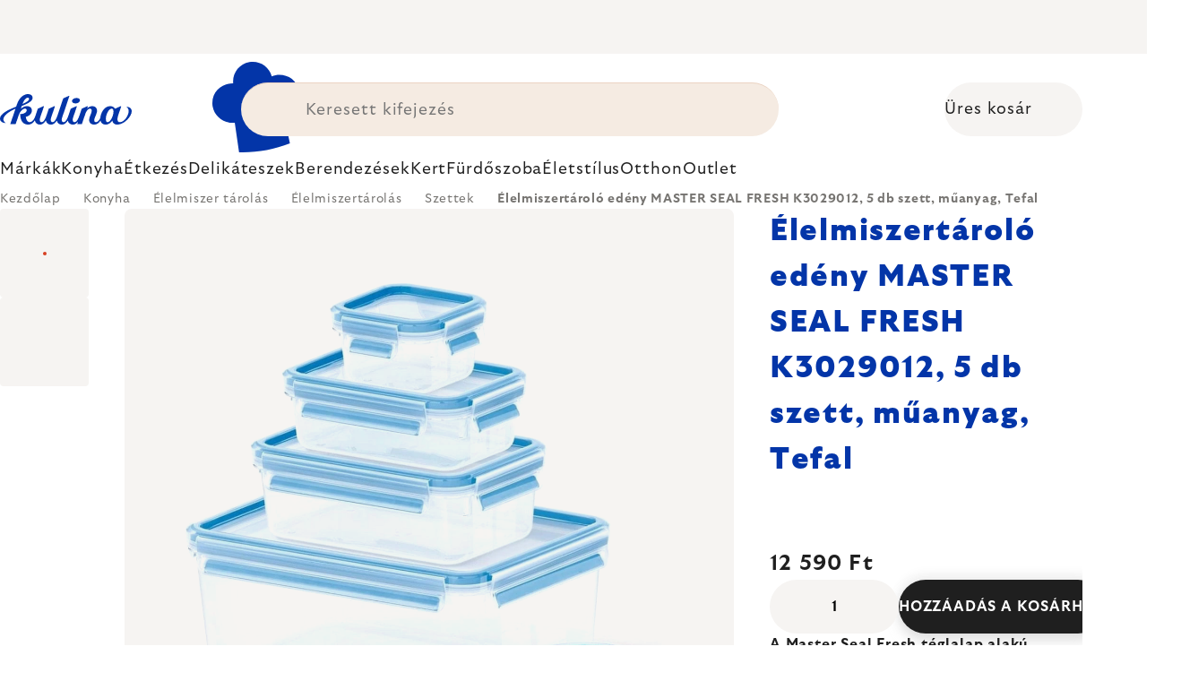

--- FILE ---
content_type: text/html; charset=utf-8
request_url: https://www.kulina.hu/eteltarolo-doboz-keszlet-master-seal-fresh-tefal-teglalap-alaku-5-db/
body_size: 44264
content:
<!doctype html><html lang="hu" dir="ltr" class="header-background-light external-fonts-loaded"><head><meta charset="utf-8" /><meta name="viewport" content="width=device-width,initial-scale=1" /><title>Élelmiszertároló edény MASTER SEAL FRESH K3029012, 5 db szett, műanyag, Tefal 🔵 12 590 Ft</title><link rel="preconnect" href="https://cdn.myshoptet.com" /><link rel="dns-prefetch" href="https://cdn.myshoptet.com" /><link rel="preload" href="https://cdn.myshoptet.com/prj/dist/master/cms/libs/jquery/jquery-1.11.3.min.js" as="script" /><script>
dataLayer = [];
dataLayer.push({'shoptet' : {
    "pageId": 9515,
    "pageType": "productDetail",
    "currency": "HUF",
    "currencyInfo": {
        "decimalSeparator": ",",
        "exchangeRate": 1,
        "priceDecimalPlaces": 0,
        "symbol": "Ft",
        "symbolLeft": 0,
        "thousandSeparator": " "
    },
    "language": "hu",
    "projectId": 381408,
    "product": {
        "id": 3866,
        "guid": "2ea5631a-211a-4577-8c53-d57f8abbcbc4",
        "hasVariants": false,
        "codes": [
            {
                "code": "TEFK3029012",
                "quantity": "27",
                "stocks": [
                    {
                        "id": "ext",
                        "quantity": "27"
                    }
                ]
            }
        ],
        "code": "TEFK3029012",
        "name": "\u00c9lelmiszert\u00e1rol\u00f3 ed\u00e9ny MASTER SEAL FRESH K3029012, 5 db szett, m\u0171anyag, Tefal",
        "appendix": "",
        "weight": 0.95999999999999996,
        "manufacturer": "Tefal",
        "manufacturerGuid": "1EF5333A031D64DCA39ADA0BA3DED3EE",
        "currentCategory": "Konyha | \u00c9lelmiszer t\u00e1rol\u00e1s | \u00c9lelmiszer-t\u00e1rol\u00f3k | T\u00e1rol\u00f3doboz szettek",
        "currentCategoryGuid": "a4147547-a555-4525-863f-9af9a6f4953d",
        "defaultCategory": "Konyha | \u00c9lelmiszer t\u00e1rol\u00e1s | \u00c9lelmiszer-t\u00e1rol\u00f3k | T\u00e1rol\u00f3doboz szettek",
        "defaultCategoryGuid": "a4147547-a555-4525-863f-9af9a6f4953d",
        "currency": "HUF",
        "priceWithVat": 12590
    },
    "stocks": [
        {
            "id": "ext",
            "title": "K\u00e9szlet",
            "isDeliveryPoint": 0,
            "visibleOnEshop": 1
        }
    ],
    "cartInfo": {
        "id": null,
        "freeShipping": false,
        "freeShippingFrom": 0,
        "leftToFreeGift": {
            "formattedPrice": "0 Ft",
            "priceLeft": 0
        },
        "freeGift": false,
        "leftToFreeShipping": {
            "priceLeft": 0,
            "dependOnRegion": 0,
            "formattedPrice": "0 Ft"
        },
        "discountCoupon": [],
        "getNoBillingShippingPrice": {
            "withoutVat": 0,
            "vat": 0,
            "withVat": 0
        },
        "cartItems": [],
        "taxMode": "ORDINARY"
    },
    "cart": [],
    "customer": {
        "priceRatio": 1,
        "priceListId": 1,
        "groupId": null,
        "registered": false,
        "mainAccount": false
    }
}});
</script>

<!-- Google Tag Manager -->
<script>(function(w,d,s,l,i){w[l]=w[l]||[];w[l].push({'gtm.start':
new Date().getTime(),event:'gtm.js'});var f=d.getElementsByTagName(s)[0],
j=d.createElement(s),dl=l!='dataLayer'?'&l='+l:'';j.async=true;j.src=
'https://www.googletagmanager.com/gtm.js?id='+i+dl;f.parentNode.insertBefore(j,f);
})(window,document,'script','dataLayer','GTM-KC9DJTP');</script>
<!-- End Google Tag Manager -->

<meta property="og:type" content="website"><meta property="og:site_name" content="kulina.hu"><meta property="og:url" content="https://www.kulina.hu/eteltarolo-doboz-keszlet-master-seal-fresh-tefal-teglalap-alaku-5-db/"><meta property="og:title" content="Élelmiszertároló edény MASTER SEAL FRESH K3029012, 5 db szett, műanyag, Tefal 🔵 12 590 Ft"><meta name="author" content="Kulina.hu"><meta name="web_author" content="Shoptet.cz"><meta name="dcterms.rightsHolder" content="www.kulina.hu"><meta name="robots" content="index,follow"><meta property="og:image" content="https://cdn.myshoptet.com/usr/www.kulina.hu/user/shop/big/3866_168977-2-doza-na-potraviny-master-seal-fresh-k3029012-sada-5-ks-plast-tefal.jpg?6914e9c4"><meta property="og:description" content="Minőséget keres? ▶ Élelmiszertároló edény MASTER SEAL FRESH K3029012, 5 db szett, műanyag, Tefal ▪️ Szakértők kiválasztása ▪️ Azonnali szállítás ▪️ 100 nap ingyenes visszaküldés ▪️ Vásárlói vélemények ▶ Rendeljen még ma a Kulina.hu oldalon!"><meta name="description" content="Minőséget keres? ▶ Élelmiszertároló edény MASTER SEAL FRESH K3029012, 5 db szett, műanyag, Tefal ▪️ Szakértők kiválasztása ▪️ Azonnali szállítás ▪️ 100 nap ingyenes visszaküldés ▪️ Vásárlói vélemények ▶ Rendeljen még ma a Kulina.hu oldalon!"><meta property="product:price:amount" content="12590"><meta property="product:price:currency" content="HUF"><style>:root {--color-primary: #383533;--color-primary-h: 24;--color-primary-s: 5%;--color-primary-l: 21%;--color-primary-hover: #000000;--color-primary-hover-h: 0;--color-primary-hover-s: 0%;--color-primary-hover-l: 0%;--color-secondary: #c73d1b;--color-secondary-h: 12;--color-secondary-s: 76%;--color-secondary-l: 44%;--color-secondary-hover: #e24019;--color-secondary-hover-h: 12;--color-secondary-hover-s: 80%;--color-secondary-hover-l: 49%;--color-tertiary: #383533;--color-tertiary-h: 24;--color-tertiary-s: 5%;--color-tertiary-l: 21%;--color-tertiary-hover: #383533;--color-tertiary-hover-h: 24;--color-tertiary-hover-s: 5%;--color-tertiary-hover-l: 21%;--color-header-background: #ffffff;--template-font: "sans-serif";--template-headings-font: "sans-serif";--header-background-url: none;--cookies-notice-background: #1A1937;--cookies-notice-color: #F8FAFB;--cookies-notice-button-hover: #f5f5f5;--cookies-notice-link-hover: #27263f;--templates-update-management-preview-mode-content: "A sablonok frissítéseinek előnézete aktív az Ön böngészője számára."}</style>
    <script>var shoptet = shoptet || {};</script>
    <script src="https://cdn.myshoptet.com/prj/dist/master/shop/dist/main-3g-header.js.05f199e7fd2450312de2.js"></script>
<!-- User include --><!-- api 426(80) html code header -->
<style> :root { --dklab-lastvisited-background-color: #FFFFFF; } </style>
<!-- api 428(82) html code header -->
<style>
        :root {
            --dklab-favourites-flag-color: #C73D1B;
            --dklab-favourites-flag-text-color: #FFFFFF;
            --dklab-favourites-add-text-color: #000000;            
            --dklab-favourites-remove-text-color: #C73D1B;            
            --dklab-favourites-add-text-detail-color: #000000;            
            --dklab-favourites-remove-text-detail-color: #C73D1B;            
            --dklab-favourites-header-icon-color: #000000;            
            --dklab-favourites-counter-color: #000000;            
        } </style>
<!-- api 498(150) html code header -->
<script async src="https://scripts.luigisbox.tech/LBX-198948.js"></script><meta name="luigisbox-tracker-id" content="174416-198948,hu"/><script type="text/javascript">const isPlpEnabled = sessionStorage.getItem('lbPlpEnabled') === 'true';if (isPlpEnabled) {const style = document.createElement("style");style.type = "text/css";style.id = "lb-plp-style";style.textContent = `body.type-category #content-wrapper,body.type-search #content-wrapper,body.type-category #content,body.type-search #content,body.type-category #content-in,body.type-search #content-in,body.type-category #main-in,body.type-search #main-in {min-height: 100vh;}body.type-category #content-wrapper > *,body.type-search #content-wrapper > *,body.type-category #content > *,body.type-search #content > *,body.type-category #content-in > *,body.type-search #content-in > *,body.type-category #main-in > *,body.type-search #main-in > * {display: none;}`;document.head.appendChild(style);}</script>
<!-- api 1012(643) html code header -->
<style data-purpose="gopay-hiding-apple-pay">
	div[data-guid="27aef8d7-6cb2-11ec-ac23-ac1f6b0076ec"] {
		display: none
	}
</style>
<!-- api 608(256) html code header -->
<link rel="stylesheet" href="https://cdn.myshoptet.com/usr/api2.dklab.cz/user/documents/_doplnky/bannery/381408/5793/381408_5793.css" type="text/css" /><style>
        :root {
            --dklab-bannery-b-hp-padding: 15px;
            --dklab-bannery-b-hp-box-padding: 0px;
            --dklab-bannery-b-hp-big-screen: 33.333%;
            --dklab-bannery-b-hp-medium-screen: 33.333%;
            --dklab-bannery-b-hp-small-screen: 33.333%;
            --dklab-bannery-b-hp-tablet-screen: 33.333%;
            --dklab-bannery-b-hp-mobile-screen: 100%;

            --dklab-bannery-i-hp-icon-color: #000000;
            --dklab-bannery-i-hp-color: #000000;
            --dklab-bannery-i-hp-background: #FFFFFF;            
            
            --dklab-bannery-i-d-icon-color: #000000;
            --dklab-bannery-i-d-color: #000000;
            --dklab-bannery-i-d-background: #FFFFFF;


            --dklab-bannery-i-hp-w-big-screen: 4;
            --dklab-bannery-i-hp-w-medium-screen: 4;
            --dklab-bannery-i-hp-w-small-screen: 4;
            --dklab-bannery-i-hp-w-tablet-screen: 4;
            --dklab-bannery-i-hp-w-mobile-screen: 2;
            
            --dklab-bannery-i-d-w-big-screen: 4;
            --dklab-bannery-i-d-w-medium-screen: 4;
            --dklab-bannery-i-d-w-small-screen: 4;
            --dklab-bannery-i-d-w-tablet-screen: 4;
            --dklab-bannery-i-d-w-mobile-screen: 2;

        }</style>
<!-- api 1004(637) html code header -->
<script>
                /* Ellity */      
                /* Compatibility */
                     
      window.mehub = window.mehub || {};
      window.mehub.bonus = {
        businessId: '9be97056-8aca-484f-85d3-cb183073694b',
        addonId: 'f90ecd8a-3341-4122-be53-6a48eb95cb34'
      }
    
                /* Latest */
                           
      window.ellity = window.ellity || {};
      window.ellity.bonus = {
        businessId: '9be97056-8aca-484f-85d3-cb183073694b',
        addonId: 'f90ecd8a-3341-4122-be53-6a48eb95cb34'
      }
    
                /* Extensions */
                
        window.ellity.gifts = {
          giftCodes: ["GIFT0003","GIFT1016","GIFT1017","GIFT0011","GIFT1018","GIFT0001"],
          mode: "surprise",
          giftModes: {"GIFT0003":"surprise","GIFT1016":"surprise","GIFT1017":"surprise","GIFT0011":"surprise","GIFT1018":"surprise","GIFT0001":"surprise"},
          enabled: true,
        }

        window.document.documentElement.classList.add('ellity-gifts-enabled')
      
                </script>
<!-- api html code header -->
<meta name="facebook-domain-verification" content="ktxt8a25dud8ah3qc7yd9acxjybpbk" />

<script async src="https://scripts.luigisbox.tech/LBX-198948.js"></script>

<link rel="stylesheet" href="https://cdn.myshoptet.com/usr/361817.myshoptet.com/user/documents/dklab-fl/css/style_dklab_font-primary.min.css?v=1769589504" />

<style>
  .btn.next-step-finish, .btn.next-step-forward { white-space: normal; }
</style><link rel="preconnect" href="https://fonts.googleapis.com">
<link rel="preconnect" href="https://fonts.gstatic.com" crossorigin>

<link rel="dns-prefetch" href="//live.luigisbox.tech">

<script>
//mark nemazat
window.globalCarriersDayShift = "1";
window.uploadedMark = "1769589504";
window.idEshop = "15";
window.brandsGuid = "b5e515b6-5ff1-11eb-ac23-ac1f6b0076ec";
window.bannersHp = {"n":3,"c":"is-template2"};
window.bannersPlp = ["ba5beb2a-5ff1-11eb-ac23-ac1f6b0076ec","ba8e7ec4-5ff1-11eb-ac23-ac1f6b0076ec","0164df90-5351-11ec-ac23-ac1f6b0076ec"];
</script>

<script src="https://cdn.myshoptet.com/usr/361817.myshoptet.com/user/documents/dklab-fl/js/script_dklab_moves.min.js?v=1769589504" ></script>

<link rel="stylesheet" href="https://cdn.myshoptet.com/usr/361817.myshoptet.com/user/documents/dklab-fl/css/style_dklab.min.css?v=1769589504" />
<link rel="stylesheet" href="https://cdn.myshoptet.com/usr/www.kulina.cz/user/documents/cookies/cookieconsent.css?v=1769589504" />
<script src="https://cdn.myshoptet.com/usr/www.kulina.cz/user/documents/dklab/project/datalayers/static/static-15.js?v=1769589504"></script>
<script src="https://cdn.myshoptet.com/usr/www.kulina.cz/user/documents/dklab/project/datalayers/lang/lang-15.js?v=1769589504"></script>
<script src="https://cdn.myshoptet.com/usr/361817.myshoptet.com/user/documents/dklab-fl/_templates/js/templates-luigis-box.js?v=1769589504"></script>
<script src="https://cdn.myshoptet.com/usr/www.kulina.cz/user/documents/dklab/project/banners/15.js?v=1769589504"></script>
<script src="https://cdn.myshoptet.com/usr/www.kulina.cz/user/documents/dklab/project/banners/categoriesPair/15.js?v=1769589504"></script>

<script src="https://cdn.luigisbox.tech/autocomplete.js" async="async" ></script>
<script src="https://cdn.luigisbox.tech/search.js" async="async" ></script>
<script src="https://cdn.luigisbox.tech/recco.js" async="async" ></script>

<style>
/* Fix pro zobrazení banneru v kategorii na celou šířku */
#content .dklabBanplusKategorie {grid-column: 1 / -1;}
</style>

<!-- Recenze DL -->
<script src="https://cdn.myshoptet.com/usr/www.kulina.cz/user/documents/dklab/project/reviews/15.js?v=1769589504"></script>

<script src="https://unpkg.com/masonry-layout@4/dist/masonry.pkgd.min.js"></script>

<script type="text/javascript">
var date = new Date(); 
date.setMilliseconds(0); date.setSeconds(0); date.setMinutes(Math.round(date.getMinutes() / 5) * 5);
var jsProductsCountFile = 'https://cdn.myshoptet.com/usr/www.kulina.cz/user/documents/dklab/project/products_count/15.js?v=' + date.getTime();
var productsCountScriptEl = document.createElement("script");
(function (attrs) { Object.keys(attrs).forEach(function (key) { productsCountScriptEl.setAttribute(key, attrs[key]); }); })
({"src":jsProductsCountFile, "type":"text/javascript", "async":true, "charset":"utf-8"});
document.getElementsByTagName("head")[0].appendChild(productsCountScriptEl);  
</script>


<script src="https://cdn-widgetsrepository.yotpo.com/v1/loader/Whdb4fcfYQvPZHJ0zVNC9ud0KZG6cZ0kXlJUI8OX" async></script>
<!-- service 608(256) html code header -->
<link rel="stylesheet" href="https://cdn.myshoptet.com/usr/api.dklab.cz/user/documents/fontawesome/css/all.css?v=1.02" type="text/css" />
<!-- service 619(267) html code header -->
<link href="https://cdn.myshoptet.com/usr/fvstudio.myshoptet.com/user/documents/addons/cartupsell.min.css?24.11.1" rel="stylesheet">
<!-- service 1004(637) html code header -->
<script src="https://mehub-framework.web.app/main.bundle.js?v=1"></script>
<!-- service 428(82) html code header -->
<style>
@font-face {
    font-family: 'oblibene';
    src:  url('https://cdn.myshoptet.com/usr/api2.dklab.cz/user/documents/_doplnky/oblibene/font/oblibene.eot?v1');
    src:  url('https://cdn.myshoptet.com/usr/api2.dklab.cz/user/documents/_doplnky/oblibene/font/oblibene.eot?v1#iefix') format('embedded-opentype'),
    url('https://cdn.myshoptet.com/usr/api2.dklab.cz/user/documents/_doplnky/oblibene/font/oblibene.ttf?v1') format('truetype'),
    url('https://cdn.myshoptet.com/usr/api2.dklab.cz/user/documents/_doplnky/oblibene/font/oblibene.woff?v1') format('woff'),
    url('https://cdn.myshoptet.com/usr/api2.dklab.cz/user/documents/_doplnky/oblibene/font/oblibene.svg?v1') format('svg');
    font-weight: normal;
    font-style: normal;
}
</style>
<script>
var dklabFavIndividual;
</script>
<!-- /User include --><link rel="shortcut icon" href="/favicon.ico" type="image/x-icon" /><link rel="canonical" href="https://www.kulina.hu/eteltarolo-doboz-keszlet-master-seal-fresh-tefal-teglalap-alaku-5-db/" /><script>!function(){var t={9196:function(){!function(){var t=/\[object (Boolean|Number|String|Function|Array|Date|RegExp)\]/;function r(r){return null==r?String(r):(r=t.exec(Object.prototype.toString.call(Object(r))))?r[1].toLowerCase():"object"}function n(t,r){return Object.prototype.hasOwnProperty.call(Object(t),r)}function e(t){if(!t||"object"!=r(t)||t.nodeType||t==t.window)return!1;try{if(t.constructor&&!n(t,"constructor")&&!n(t.constructor.prototype,"isPrototypeOf"))return!1}catch(t){return!1}for(var e in t);return void 0===e||n(t,e)}function o(t,r,n){this.b=t,this.f=r||function(){},this.d=!1,this.a={},this.c=[],this.e=function(t){return{set:function(r,n){u(c(r,n),t.a)},get:function(r){return t.get(r)}}}(this),i(this,t,!n);var e=t.push,o=this;t.push=function(){var r=[].slice.call(arguments,0),n=e.apply(t,r);return i(o,r),n}}function i(t,n,o){for(t.c.push.apply(t.c,n);!1===t.d&&0<t.c.length;){if("array"==r(n=t.c.shift()))t:{var i=n,a=t.a;if("string"==r(i[0])){for(var f=i[0].split("."),s=f.pop(),p=(i=i.slice(1),0);p<f.length;p++){if(void 0===a[f[p]])break t;a=a[f[p]]}try{a[s].apply(a,i)}catch(t){}}}else if("function"==typeof n)try{n.call(t.e)}catch(t){}else{if(!e(n))continue;for(var l in n)u(c(l,n[l]),t.a)}o||(t.d=!0,t.f(t.a,n),t.d=!1)}}function c(t,r){for(var n={},e=n,o=t.split("."),i=0;i<o.length-1;i++)e=e[o[i]]={};return e[o[o.length-1]]=r,n}function u(t,o){for(var i in t)if(n(t,i)){var c=t[i];"array"==r(c)?("array"==r(o[i])||(o[i]=[]),u(c,o[i])):e(c)?(e(o[i])||(o[i]={}),u(c,o[i])):o[i]=c}}window.DataLayerHelper=o,o.prototype.get=function(t){var r=this.a;t=t.split(".");for(var n=0;n<t.length;n++){if(void 0===r[t[n]])return;r=r[t[n]]}return r},o.prototype.flatten=function(){this.b.splice(0,this.b.length),this.b[0]={},u(this.a,this.b[0])}}()}},r={};function n(e){var o=r[e];if(void 0!==o)return o.exports;var i=r[e]={exports:{}};return t[e](i,i.exports,n),i.exports}n.n=function(t){var r=t&&t.__esModule?function(){return t.default}:function(){return t};return n.d(r,{a:r}),r},n.d=function(t,r){for(var e in r)n.o(r,e)&&!n.o(t,e)&&Object.defineProperty(t,e,{enumerable:!0,get:r[e]})},n.o=function(t,r){return Object.prototype.hasOwnProperty.call(t,r)},function(){"use strict";n(9196)}()}();</script>    <!-- Global site tag (gtag.js) - Google Analytics -->
    <script async src="https://www.googletagmanager.com/gtag/js?id=G-03MVMQJCEK"></script>
    <script>
        
        window.dataLayer = window.dataLayer || [];
        function gtag(){dataLayer.push(arguments);}
        

        
        gtag('js', new Date());

        
                gtag('config', 'G-03MVMQJCEK', {"groups":"GA4","send_page_view":false,"content_group":"productDetail","currency":"HUF","page_language":"hu"});
        
                gtag('config', 'AW-877107677', {"allow_enhanced_conversions":true});
        
        
        
        
        
                    gtag('event', 'page_view', {"send_to":"GA4","page_language":"hu","content_group":"productDetail","currency":"HUF"});
        
                gtag('set', 'currency', 'HUF');

        gtag('event', 'view_item', {
            "send_to": "UA",
            "items": [
                {
                    "id": "TEFK3029012",
                    "name": "\u00c9lelmiszert\u00e1rol\u00f3 ed\u00e9ny MASTER SEAL FRESH K3029012, 5 db szett, m\u0171anyag, Tefal",
                    "category": "Konyha \/ \u00c9lelmiszer t\u00e1rol\u00e1s \/ \u00c9lelmiszer-t\u00e1rol\u00f3k \/ T\u00e1rol\u00f3doboz szettek",
                                        "brand": "Tefal",
                                                            "price": 9913
                }
            ]
        });
        
        
        
        
        
                    gtag('event', 'view_item', {"send_to":"GA4","page_language":"hu","content_group":"productDetail","value":9913,"currency":"HUF","items":[{"item_id":"TEFK3029012","item_name":"\u00c9lelmiszert\u00e1rol\u00f3 ed\u00e9ny MASTER SEAL FRESH K3029012, 5 db szett, m\u0171anyag, Tefal","item_brand":"Tefal","item_category":"Konyha","item_category2":"\u00c9lelmiszer t\u00e1rol\u00e1s","item_category3":"\u00c9lelmiszer-t\u00e1rol\u00f3k","item_category4":"T\u00e1rol\u00f3doboz szettek","price":9913,"quantity":1,"index":0}]});
        
        
        
        
        
        
        
        document.addEventListener('DOMContentLoaded', function() {
            if (typeof shoptet.tracking !== 'undefined') {
                for (var id in shoptet.tracking.bannersList) {
                    gtag('event', 'view_promotion', {
                        "send_to": "UA",
                        "promotions": [
                            {
                                "id": shoptet.tracking.bannersList[id].id,
                                "name": shoptet.tracking.bannersList[id].name,
                                "position": shoptet.tracking.bannersList[id].position
                            }
                        ]
                    });
                }
            }

            shoptet.consent.onAccept(function(agreements) {
                if (agreements.length !== 0) {
                    console.debug('gtag consent accept');
                    var gtagConsentPayload =  {
                        'ad_storage': agreements.includes(shoptet.config.cookiesConsentOptPersonalisation)
                            ? 'granted' : 'denied',
                        'analytics_storage': agreements.includes(shoptet.config.cookiesConsentOptAnalytics)
                            ? 'granted' : 'denied',
                                                                                                'ad_user_data': agreements.includes(shoptet.config.cookiesConsentOptPersonalisation)
                            ? 'granted' : 'denied',
                        'ad_personalization': agreements.includes(shoptet.config.cookiesConsentOptPersonalisation)
                            ? 'granted' : 'denied',
                        };
                    console.debug('update consent data', gtagConsentPayload);
                    gtag('consent', 'update', gtagConsentPayload);
                    dataLayer.push(
                        { 'event': 'update_consent' }
                    );
                }
            });
        });
    </script>
</head><body class="desktop id-9515 in-tarolodoboz-szettek template-11 type-product type-detail one-column-body columns-4 blank-mode blank-mode-css ums_forms_redesign--off ums_a11y_category_page--on ums_discussion_rating_forms--off ums_flags_display_unification--on ums_a11y_login--on mobile-header-version-0">
        <div id="fb-root"></div>
        <script>
            window.fbAsyncInit = function() {
                FB.init({
                    autoLogAppEvents : true,
                    xfbml            : true,
                    version          : 'v24.0'
                });
            };
        </script>
        <script async defer crossorigin="anonymous" src="https://connect.facebook.net/hu_HU/sdk.js#xfbml=1&version=v24.0"></script>
<!-- Google Tag Manager (noscript) -->
<noscript><iframe src="https://www.googletagmanager.com/ns.html?id=GTM-KC9DJTP"
height="0" width="0" style="display:none;visibility:hidden"></iframe></noscript>
<!-- End Google Tag Manager (noscript) -->

<a href="#content" class="skip-link sr-only">Ugrás a fő tartalomhoz</a><div class="overall-wrapper"><div class="site-msg information"><div class="container"><div class="text"><div class="c-top-banner top-banner-template" data-skelet=""></div></div><div class="close js-close-information-msg"></div></div></div><div class="user-action"><div class="container">
    <div class="user-action-in">
                    <div id="login" class="user-action-login popup-widget login-widget" role="dialog" aria-labelledby="loginHeading">
        <div class="popup-widget-inner">
                            <h2 id="loginHeading">Bejelentkezés az Ön fiókjába</h2><div id="customerLogin"><form action="/action/Customer/Login/" method="post" id="formLoginIncluded" class="csrf-enabled formLogin" data-testid="formLogin"><input type="hidden" name="referer" value="" /><div class="form-group"><div class="input-wrapper email js-validated-element-wrapper no-label"><input type="email" name="email" class="form-control" autofocus placeholder="E-mail cím (pl. edit@freemail.hu)" data-testid="inputEmail" autocomplete="email" required /></div></div><div class="form-group"><div class="input-wrapper password js-validated-element-wrapper no-label"><input type="password" name="password" class="form-control" placeholder="Jelszó" data-testid="inputPassword" autocomplete="current-password" required /><span class="no-display">Ezt a mezőt nem lehet kitöltetni</span><input type="text" name="surname" value="" class="no-display" /></div></div><div class="form-group"><div class="login-wrapper"><button type="submit" class="btn btn-secondary btn-text btn-login" data-testid="buttonSubmit">Bejelentkezés</button><div class="password-helper"><a href="/regisztracio/" data-testid="signup" rel="nofollow">Új regisztráció</a><a href="/ugyfel/elfelejtett-jelszo/" rel="nofollow">Elfelejtett jelszó</a></div></div></div><div class="social-login-buttons"><div class="social-login-buttons-divider"><span>vagy</span></div><div class="form-group"><a href="/action/Social/login/?provider=Facebook" class="login-btn facebook" rel="nofollow"><span class="login-facebook-icon"></span><strong>Bejelentkezés Facebookon keresztül</strong></a></div><div class="form-group"><a href="/action/Social/login/?provider=Google" class="login-btn google" rel="nofollow"><span class="login-google-icon"></span><strong>Bejelentkezés Google-fiókján keresztül</strong></a></div></div></form>
</div>                    </div>
    </div>

                            <div id="cart-widget" class="user-action-cart popup-widget cart-widget loader-wrapper" data-testid="popupCartWidget" role="dialog" aria-hidden="true">
    <div class="popup-widget-inner cart-widget-inner place-cart-here">
        <div class="loader-overlay">
            <div class="loader"></div>
        </div>
    </div>

    <div class="cart-widget-button">
        <a href="/kosar/" class="btn btn-conversion" id="continue-order-button" rel="nofollow" data-testid="buttonNextStep">Tovább a kosárhoz</a>
    </div>
</div>
            </div>
</div>
</div><div class="top-navigation-bar" data-testid="topNavigationBar">

    <div class="container">

        <div class="top-navigation-contacts">
            <strong>Ügyfélszolgálat:</strong><a href="tel:+3615507658" class="project-phone" aria-label="+3615507658 telefonszám hívása" data-testid="contactboxPhone"><span>+36 1 55 07 658</span></a><a href="mailto:info@kulina.hu" class="project-email" data-testid="contactboxEmail"><span>info@kulina.hu</span></a>        </div>

                            <div class="top-navigation-menu">
                <div class="top-navigation-menu-trigger"></div>
                <ul class="top-navigation-bar-menu">
                                            <li class="top-navigation-menu-item-39">
                            <a href="/uzleti-feltetelek/">Üzleti feltételek</a>
                        </li>
                                            <li class="top-navigation-menu-item-691">
                            <a href="/adatvedelmi-nyilatkozat/">Adatvédelmi nyilatkozat</a>
                        </li>
                                    </ul>
                <ul class="top-navigation-bar-menu-helper"></ul>
            </div>
        
        <div class="top-navigation-tools">
            <div class="responsive-tools">
                <a href="#" class="toggle-window" data-target="search" aria-label="Keresés" data-testid="linkSearchIcon"></a>
                                                            <a href="#" class="toggle-window" data-target="login"></a>
                                                    <a href="#" class="toggle-window" data-target="navigation" aria-label="Menü" data-testid="hamburgerMenu"></a>
            </div>
                        <button class="top-nav-button top-nav-button-login toggle-window" type="button" data-target="login" aria-haspopup="dialog" aria-controls="login" aria-expanded="false" data-testid="signin"><span>Bejelentkezés</span></button>        </div>

    </div>

</div>
<header id="header"><div class="container navigation-wrapper">
    <div class="header-top">
        <div class="site-name-wrapper">
            <div class="site-name"><a href="/" data-testid="linkWebsiteLogo"><img src="https://cdn.myshoptet.com/usr/www.kulina.hu/user/logos/logo-blue.svg" alt="Kulina.hu" fetchpriority="low" /></a></div>        </div>
        <div class="search" itemscope itemtype="https://schema.org/WebSite">
            <meta itemprop="headline" content="Tárolódoboz szettek"/><meta itemprop="url" content="https://www.kulina.hu"/><meta itemprop="text" content="Minőséget keres? ▶ Élelmiszertároló edény MASTER SEAL FRESH K3029012, 5 db szett, műanyag, Tefal ▪️ Szakértők kiválasztása ▪️ Azonnali szállítás ▪️ 100 nap ingyenes visszaküldés ▪️ Vásárlói vélemények ▶ Rendeljen még ma a Kulina.hu oldalon!"/>            <form action="/action/ProductSearch/prepareString/" method="post"
    id="formSearchForm" class="search-form compact-form js-search-main"
    itemprop="potentialAction" itemscope itemtype="https://schema.org/SearchAction" data-testid="searchForm">
    <fieldset>
        <meta itemprop="target"
            content="https://www.kulina.hu/kereses/?string={string}"/>
        <input type="hidden" name="language" value="hu"/>
        
            
<input
    type="search"
    name="string"
        class="query-input form-control search-input js-search-input"
    placeholder="Keresett kifejezés"
    autocomplete="off"
    required
    itemprop="query-input"
    aria-label="Keresés"
    data-testid="searchInput"
>
            <button type="submit" class="btn btn-default" data-testid="searchBtn">Keresés</button>
        
    </fieldset>
</form>
        </div>
        <div class="navigation-buttons">
                
    <a href="/kosar/" class="btn btn-icon toggle-window cart-count" data-target="cart" data-hover="true" data-redirect="true" data-testid="headerCart" rel="nofollow" aria-haspopup="dialog" aria-expanded="false" aria-controls="cart-widget">
        
                <span class="sr-only">Kosár</span>
        
            <span class="cart-price visible-lg-inline-block" data-testid="headerCartPrice">
                                    Üres kosár                            </span>
        
    
            </a>
        </div>
    </div>
    <nav id="navigation" aria-label="Főmenü" data-collapsible="true"><div class="navigation-in menu"><ul class="menu-level-1" role="menubar" data-testid="headerMenuItems"><li class="menu-item-1478 ext" role="none"><a href="/inspiracio/" data-testid="headerMenuItem" role="menuitem" aria-haspopup="true" aria-expanded="false"><b>Inspiráció</b><span class="submenu-arrow"></span></a><ul class="menu-level-2" aria-label="Inspiráció" tabindex="-1" role="menu"><li class="menu-item-3413 has-third-level" role="none"><a href="/campaign/" class="menu-image" data-testid="headerMenuItem" tabindex="-1" aria-hidden="true"><img src="data:image/svg+xml,%3Csvg%20width%3D%22140%22%20height%3D%22100%22%20xmlns%3D%22http%3A%2F%2Fwww.w3.org%2F2000%2Fsvg%22%3E%3C%2Fsvg%3E" alt="" aria-hidden="true" width="140" height="100"  data-src="https://cdn.myshoptet.com/prj/dist/master/cms/templates/frontend_templates/00/img/folder.svg" fetchpriority="low" /></a><div><a href="/campaign/" data-testid="headerMenuItem" role="menuitem"><span>A hónap témája</span></a>
                                                    <ul class="menu-level-3" role="menu">
                                                                    <li class="menu-item-3266" role="none">
                                        <a href="/bestsellers/" data-testid="headerMenuItem" role="menuitem">
                                            Bestsellerek</a>,                                    </li>
                                                                    <li class="menu-item-6991" role="none">
                                        <a href="/hero-month/" data-testid="headerMenuItem" role="menuitem">
                                            A hónap legjobbjai</a>                                    </li>
                                                            </ul>
                        </div></li><li class="menu-item-2813" role="none"><a href="/shopping-guide-2/" class="menu-image" data-testid="headerMenuItem" tabindex="-1" aria-hidden="true"><img src="data:image/svg+xml,%3Csvg%20width%3D%22140%22%20height%3D%22100%22%20xmlns%3D%22http%3A%2F%2Fwww.w3.org%2F2000%2Fsvg%22%3E%3C%2Fsvg%3E" alt="" aria-hidden="true" width="140" height="100"  data-src="https://cdn.myshoptet.com/prj/dist/master/cms/templates/frontend_templates/00/img/folder.svg" fetchpriority="low" /></a><div><a href="/shopping-guide-2/" data-testid="headerMenuItem" role="menuitem"><span>Vásátlási tanácsadó</span></a>
                        </div></li><li class="menu-item-3521 has-third-level" role="none"><a href="/our-tips/" class="menu-image" data-testid="headerMenuItem" tabindex="-1" aria-hidden="true"><img src="data:image/svg+xml,%3Csvg%20width%3D%22140%22%20height%3D%22100%22%20xmlns%3D%22http%3A%2F%2Fwww.w3.org%2F2000%2Fsvg%22%3E%3C%2Fsvg%3E" alt="" aria-hidden="true" width="140" height="100"  data-src="https://cdn.myshoptet.com/prj/dist/master/cms/templates/frontend_templates/00/img/folder.svg" fetchpriority="low" /></a><div><a href="/our-tips/" data-testid="headerMenuItem" role="menuitem"><span>A tippjeink</span></a>
                                                    <ul class="menu-level-3" role="menu">
                                                                    <li class="menu-item-10023" role="none">
                                        <a href="/mill-mortar-collections/" data-testid="headerMenuItem" role="menuitem">
                                            Mill &amp; Mortar Collections</a>,                                    </li>
                                                                    <li class="menu-item-10098" role="none">
                                        <a href="/wmf-pans/" data-testid="headerMenuItem" role="menuitem">
                                            WMF Pans</a>,                                    </li>
                                                                    <li class="menu-item-3551" role="none">
                                        <a href="/severin-grills/" data-testid="headerMenuItem" role="menuitem">
                                            Grillezés a Severinnel</a>,                                    </li>
                                                                    <li class="menu-item-5174" role="none">
                                        <a href="/tefal-ingenio/" data-testid="headerMenuItem" role="menuitem">
                                            Tefal Ingenio</a>,                                    </li>
                                                                    <li class="menu-item-3527" role="none">
                                        <a href="/brabantia-tips/" data-testid="headerMenuItem" role="menuitem">
                                            Brabantia inspiráció</a>,                                    </li>
                                                                    <li class="menu-item-9920" role="none">
                                        <a href="/circulon-scratchdefense/" data-testid="headerMenuItem" role="menuitem">
                                            Circulon ScratchDefense</a>,                                    </li>
                                                                    <li class="menu-item-9851" role="none">
                                        <a href="/scandi-design/" data-testid="headerMenuItem" role="menuitem">
                                            Scandi design</a>,                                    </li>
                                                                    <li class="menu-item-8501" role="none">
                                        <a href="/grill-party/" data-testid="headerMenuItem" role="menuitem">
                                            Grill party</a>,                                    </li>
                                                                    <li class="menu-item-6858" role="none">
                                        <a href="/mij-collections/" data-testid="headerMenuItem" role="menuitem">
                                            MIJ Collections</a>,                                    </li>
                                                                    <li class="menu-item-2774" role="none">
                                        <a href="/gift-guide/" data-testid="headerMenuItem" role="menuitem">
                                            Ajándék útmutató</a>,                                    </li>
                                                                    <li class="menu-item-7224" role="none">
                                        <a href="/db-steel/" data-testid="headerMenuItem" role="menuitem">
                                            Acél serpenyők de Buyer</a>,                                    </li>
                                                                    <li class="menu-item-2720" role="none">
                                        <a href="/ajandekutalvanyok/" data-testid="headerMenuItem" role="menuitem">
                                            Ajándékutalványok</a>,                                    </li>
                                                                    <li class="menu-item-5505" role="none">
                                        <a href="/db/" data-testid="headerMenuItem" role="menuitem">
                                            de Buyer napok</a>                                    </li>
                                                            </ul>
                        </div></li></ul></li>
<li class="menu-item-2564" role="none"><a href="/new-in/" data-testid="headerMenuItem" role="menuitem" aria-expanded="false"><b>Újdonságok</b></a></li>
<li class="menu-item-707 ext" role="none"><a href="/brands/" data-testid="headerMenuItem" role="menuitem" aria-haspopup="true" aria-expanded="false"><b>Márkák</b><span class="submenu-arrow"></span></a><ul class="menu-level-2" aria-label="Márkák" tabindex="-1" role="menu"><li class="menu-item-10020" role="none"><a href="/ac-perchs-thehandel/" class="menu-image" data-testid="headerMenuItem" tabindex="-1" aria-hidden="true"><img src="data:image/svg+xml,%3Csvg%20width%3D%22140%22%20height%3D%22100%22%20xmlns%3D%22http%3A%2F%2Fwww.w3.org%2F2000%2Fsvg%22%3E%3C%2Fsvg%3E" alt="" aria-hidden="true" width="140" height="100"  data-src="https://cdn.myshoptet.com/prj/dist/master/cms/templates/frontend_templates/00/img/folder.svg" fetchpriority="low" /></a><div><a href="/ac-perchs-thehandel/" data-testid="headerMenuItem" role="menuitem"><span>A.C. Perch&#039;s Thehandel</span></a>
                        </div></li><li class="menu-item-2627" role="none"><a href="/akai/" class="menu-image" data-testid="headerMenuItem" tabindex="-1" aria-hidden="true"><img src="data:image/svg+xml,%3Csvg%20width%3D%22140%22%20height%3D%22100%22%20xmlns%3D%22http%3A%2F%2Fwww.w3.org%2F2000%2Fsvg%22%3E%3C%2Fsvg%3E" alt="" aria-hidden="true" width="140" height="100"  data-src="https://cdn.myshoptet.com/prj/dist/master/cms/templates/frontend_templates/00/img/folder.svg" fetchpriority="low" /></a><div><a href="/akai/" data-testid="headerMenuItem" role="menuitem"><span>Akai</span></a>
                        </div></li><li class="menu-item-3242" role="none"><a href="/alessi/" class="menu-image" data-testid="headerMenuItem" tabindex="-1" aria-hidden="true"><img src="data:image/svg+xml,%3Csvg%20width%3D%22140%22%20height%3D%22100%22%20xmlns%3D%22http%3A%2F%2Fwww.w3.org%2F2000%2Fsvg%22%3E%3C%2Fsvg%3E" alt="" aria-hidden="true" width="140" height="100"  data-src="https://cdn.myshoptet.com/prj/dist/master/cms/templates/frontend_templates/00/img/folder.svg" fetchpriority="low" /></a><div><a href="/alessi/" data-testid="headerMenuItem" role="menuitem"><span>Alessi</span></a>
                        </div></li><li class="menu-item-2591" role="none"><a href="/ankarsrum/" class="menu-image" data-testid="headerMenuItem" tabindex="-1" aria-hidden="true"><img src="data:image/svg+xml,%3Csvg%20width%3D%22140%22%20height%3D%22100%22%20xmlns%3D%22http%3A%2F%2Fwww.w3.org%2F2000%2Fsvg%22%3E%3C%2Fsvg%3E" alt="" aria-hidden="true" width="140" height="100"  data-src="https://cdn.myshoptet.com/prj/dist/master/cms/templates/frontend_templates/00/img/folder.svg" fetchpriority="low" /></a><div><a href="/ankarsrum/" data-testid="headerMenuItem" role="menuitem"><span>Ankarsrum</span></a>
                        </div></li><li class="menu-item-10101" role="none"><a href="/armando/" class="menu-image" data-testid="headerMenuItem" tabindex="-1" aria-hidden="true"><img src="data:image/svg+xml,%3Csvg%20width%3D%22140%22%20height%3D%22100%22%20xmlns%3D%22http%3A%2F%2Fwww.w3.org%2F2000%2Fsvg%22%3E%3C%2Fsvg%3E" alt="" aria-hidden="true" width="140" height="100"  data-src="https://cdn.myshoptet.com/prj/dist/master/cms/templates/frontend_templates/00/img/folder.svg" fetchpriority="low" /></a><div><a href="/armando/" data-testid="headerMenuItem" role="menuitem"><span>ARMANDO</span></a>
                        </div></li><li class="menu-item-800" role="none"><a href="/bamix/" class="menu-image" data-testid="headerMenuItem" tabindex="-1" aria-hidden="true"><img src="data:image/svg+xml,%3Csvg%20width%3D%22140%22%20height%3D%22100%22%20xmlns%3D%22http%3A%2F%2Fwww.w3.org%2F2000%2Fsvg%22%3E%3C%2Fsvg%3E" alt="" aria-hidden="true" width="140" height="100"  data-src="https://cdn.myshoptet.com/prj/dist/master/cms/templates/frontend_templates/00/img/folder.svg" fetchpriority="low" /></a><div><a href="/bamix/" data-testid="headerMenuItem" role="menuitem"><span>Bamix</span></a>
                        </div></li><li class="menu-item-2522" role="none"><a href="/bitz/" class="menu-image" data-testid="headerMenuItem" tabindex="-1" aria-hidden="true"><img src="data:image/svg+xml,%3Csvg%20width%3D%22140%22%20height%3D%22100%22%20xmlns%3D%22http%3A%2F%2Fwww.w3.org%2F2000%2Fsvg%22%3E%3C%2Fsvg%3E" alt="" aria-hidden="true" width="140" height="100"  data-src="https://cdn.myshoptet.com/prj/dist/master/cms/templates/frontend_templates/00/img/folder.svg" fetchpriority="low" /></a><div><a href="/bitz/" data-testid="headerMenuItem" role="menuitem"><span>Bitz</span></a>
                        </div></li><li class="menu-item-6500" role="none"><a href="/bjorn-wiinblad/" class="menu-image" data-testid="headerMenuItem" tabindex="-1" aria-hidden="true"><img src="data:image/svg+xml,%3Csvg%20width%3D%22140%22%20height%3D%22100%22%20xmlns%3D%22http%3A%2F%2Fwww.w3.org%2F2000%2Fsvg%22%3E%3C%2Fsvg%3E" alt="" aria-hidden="true" width="140" height="100"  data-src="https://cdn.myshoptet.com/prj/dist/master/cms/templates/frontend_templates/00/img/folder.svg" fetchpriority="low" /></a><div><a href="/bjorn-wiinblad/" data-testid="headerMenuItem" role="menuitem"><span>Bjørn Wiinblad</span></a>
                        </div></li><li class="menu-item-6877" role="none"><a href="/black-blum/" class="menu-image" data-testid="headerMenuItem" tabindex="-1" aria-hidden="true"><img src="data:image/svg+xml,%3Csvg%20width%3D%22140%22%20height%3D%22100%22%20xmlns%3D%22http%3A%2F%2Fwww.w3.org%2F2000%2Fsvg%22%3E%3C%2Fsvg%3E" alt="" aria-hidden="true" width="140" height="100"  data-src="https://cdn.myshoptet.com/prj/dist/master/cms/templates/frontend_templates/00/img/folder.svg" fetchpriority="low" /></a><div><a href="/black-blum/" data-testid="headerMenuItem" role="menuitem"><span>Black+Blum</span></a>
                        </div></li><li class="menu-item-710" role="none"><a href="/blomus/" class="menu-image" data-testid="headerMenuItem" tabindex="-1" aria-hidden="true"><img src="data:image/svg+xml,%3Csvg%20width%3D%22140%22%20height%3D%22100%22%20xmlns%3D%22http%3A%2F%2Fwww.w3.org%2F2000%2Fsvg%22%3E%3C%2Fsvg%3E" alt="" aria-hidden="true" width="140" height="100"  data-src="https://cdn.myshoptet.com/prj/dist/master/cms/templates/frontend_templates/00/img/folder.svg" fetchpriority="low" /></a><div><a href="/blomus/" data-testid="headerMenuItem" role="menuitem"><span>Blomus</span></a>
                        </div></li><li class="menu-item-3305" role="none"><a href="/bloomingville/" class="menu-image" data-testid="headerMenuItem" tabindex="-1" aria-hidden="true"><img src="data:image/svg+xml,%3Csvg%20width%3D%22140%22%20height%3D%22100%22%20xmlns%3D%22http%3A%2F%2Fwww.w3.org%2F2000%2Fsvg%22%3E%3C%2Fsvg%3E" alt="" aria-hidden="true" width="140" height="100"  data-src="https://cdn.myshoptet.com/prj/dist/master/cms/templates/frontend_templates/00/img/folder.svg" fetchpriority="low" /></a><div><a href="/bloomingville/" data-testid="headerMenuItem" role="menuitem"><span>Bloomingville</span></a>
                        </div></li><li class="menu-item-2729" role="none"><a href="/brabantia/" class="menu-image" data-testid="headerMenuItem" tabindex="-1" aria-hidden="true"><img src="data:image/svg+xml,%3Csvg%20width%3D%22140%22%20height%3D%22100%22%20xmlns%3D%22http%3A%2F%2Fwww.w3.org%2F2000%2Fsvg%22%3E%3C%2Fsvg%3E" alt="" aria-hidden="true" width="140" height="100"  data-src="https://cdn.myshoptet.com/prj/dist/master/cms/templates/frontend_templates/00/img/folder.svg" fetchpriority="low" /></a><div><a href="/brabantia/" data-testid="headerMenuItem" role="menuitem"><span>Brabantia</span></a>
                        </div></li><li class="menu-item-2411" role="none"><a href="/bredemeijer/" class="menu-image" data-testid="headerMenuItem" tabindex="-1" aria-hidden="true"><img src="data:image/svg+xml,%3Csvg%20width%3D%22140%22%20height%3D%22100%22%20xmlns%3D%22http%3A%2F%2Fwww.w3.org%2F2000%2Fsvg%22%3E%3C%2Fsvg%3E" alt="" aria-hidden="true" width="140" height="100"  data-src="https://cdn.myshoptet.com/prj/dist/master/cms/templates/frontend_templates/00/img/folder.svg" fetchpriority="low" /></a><div><a href="/bredemeijer/" data-testid="headerMenuItem" role="menuitem"><span>Bredemeijer</span></a>
                        </div></li><li class="menu-item-6084" role="none"><a href="/bugatti/" class="menu-image" data-testid="headerMenuItem" tabindex="-1" aria-hidden="true"><img src="data:image/svg+xml,%3Csvg%20width%3D%22140%22%20height%3D%22100%22%20xmlns%3D%22http%3A%2F%2Fwww.w3.org%2F2000%2Fsvg%22%3E%3C%2Fsvg%3E" alt="" aria-hidden="true" width="140" height="100"  data-src="https://cdn.myshoptet.com/prj/dist/master/cms/templates/frontend_templates/00/img/folder.svg" fetchpriority="low" /></a><div><a href="/bugatti/" data-testid="headerMenuItem" role="menuitem"><span>Bugatti</span></a>
                        </div></li><li class="menu-item-7230" role="none"><a href="/cereria-molla/" class="menu-image" data-testid="headerMenuItem" tabindex="-1" aria-hidden="true"><img src="data:image/svg+xml,%3Csvg%20width%3D%22140%22%20height%3D%22100%22%20xmlns%3D%22http%3A%2F%2Fwww.w3.org%2F2000%2Fsvg%22%3E%3C%2Fsvg%3E" alt="" aria-hidden="true" width="140" height="100"  data-src="https://cdn.myshoptet.com/prj/dist/master/cms/templates/frontend_templates/00/img/folder.svg" fetchpriority="low" /></a><div><a href="/cereria-molla/" data-testid="headerMenuItem" role="menuitem"><span>Cereria Mollá</span></a>
                        </div></li><li class="menu-item-8471" role="none"><a href="/circulon/" class="menu-image" data-testid="headerMenuItem" tabindex="-1" aria-hidden="true"><img src="data:image/svg+xml,%3Csvg%20width%3D%22140%22%20height%3D%22100%22%20xmlns%3D%22http%3A%2F%2Fwww.w3.org%2F2000%2Fsvg%22%3E%3C%2Fsvg%3E" alt="" aria-hidden="true" width="140" height="100"  data-src="https://cdn.myshoptet.com/prj/dist/master/cms/templates/frontend_templates/00/img/folder.svg" fetchpriority="low" /></a><div><a href="/circulon/" data-testid="headerMenuItem" role="menuitem"><span>Circulon</span></a>
                        </div></li><li class="menu-item-8264" role="none"><a href="/clarysse/" class="menu-image" data-testid="headerMenuItem" tabindex="-1" aria-hidden="true"><img src="data:image/svg+xml,%3Csvg%20width%3D%22140%22%20height%3D%22100%22%20xmlns%3D%22http%3A%2F%2Fwww.w3.org%2F2000%2Fsvg%22%3E%3C%2Fsvg%3E" alt="" aria-hidden="true" width="140" height="100"  data-src="https://cdn.myshoptet.com/prj/dist/master/cms/templates/frontend_templates/00/img/folder.svg" fetchpriority="low" /></a><div><a href="/clarysse/" data-testid="headerMenuItem" role="menuitem"><span>CLARYSSE</span></a>
                        </div></li><li class="menu-item-6150" role="none"><a href="/clean/" class="menu-image" data-testid="headerMenuItem" tabindex="-1" aria-hidden="true"><img src="data:image/svg+xml,%3Csvg%20width%3D%22140%22%20height%3D%22100%22%20xmlns%3D%22http%3A%2F%2Fwww.w3.org%2F2000%2Fsvg%22%3E%3C%2Fsvg%3E" alt="" aria-hidden="true" width="140" height="100"  data-src="https://cdn.myshoptet.com/prj/dist/master/cms/templates/frontend_templates/00/img/folder.svg" fetchpriority="low" /></a><div><a href="/clean/" data-testid="headerMenuItem" role="menuitem"><span>Clean</span></a>
                        </div></li><li class="menu-item-1334" role="none"><a href="/cole-mason/" class="menu-image" data-testid="headerMenuItem" tabindex="-1" aria-hidden="true"><img src="data:image/svg+xml,%3Csvg%20width%3D%22140%22%20height%3D%22100%22%20xmlns%3D%22http%3A%2F%2Fwww.w3.org%2F2000%2Fsvg%22%3E%3C%2Fsvg%3E" alt="" aria-hidden="true" width="140" height="100"  data-src="https://cdn.myshoptet.com/prj/dist/master/cms/templates/frontend_templates/00/img/folder.svg" fetchpriority="low" /></a><div><a href="/cole-mason/" data-testid="headerMenuItem" role="menuitem"><span>COLE &amp; MASON</span></a>
                        </div></li><li class="menu-item-830" role="none"><a href="/continenta/" class="menu-image" data-testid="headerMenuItem" tabindex="-1" aria-hidden="true"><img src="data:image/svg+xml,%3Csvg%20width%3D%22140%22%20height%3D%22100%22%20xmlns%3D%22http%3A%2F%2Fwww.w3.org%2F2000%2Fsvg%22%3E%3C%2Fsvg%3E" alt="" aria-hidden="true" width="140" height="100"  data-src="https://cdn.myshoptet.com/prj/dist/master/cms/templates/frontend_templates/00/img/folder.svg" fetchpriority="low" /></a><div><a href="/continenta/" data-testid="headerMenuItem" role="menuitem"><span>Continenta</span></a>
                        </div></li><li class="menu-item-6156" role="none"><a href="/courreges/" class="menu-image" data-testid="headerMenuItem" tabindex="-1" aria-hidden="true"><img src="data:image/svg+xml,%3Csvg%20width%3D%22140%22%20height%3D%22100%22%20xmlns%3D%22http%3A%2F%2Fwww.w3.org%2F2000%2Fsvg%22%3E%3C%2Fsvg%3E" alt="" aria-hidden="true" width="140" height="100"  data-src="https://cdn.myshoptet.com/prj/dist/master/cms/templates/frontend_templates/00/img/folder.svg" fetchpriority="low" /></a><div><a href="/courreges/" data-testid="headerMenuItem" role="menuitem"><span>Courrèges</span></a>
                        </div></li><li class="menu-item-851" role="none"><a href="/de-buyer/" class="menu-image" data-testid="headerMenuItem" tabindex="-1" aria-hidden="true"><img src="data:image/svg+xml,%3Csvg%20width%3D%22140%22%20height%3D%22100%22%20xmlns%3D%22http%3A%2F%2Fwww.w3.org%2F2000%2Fsvg%22%3E%3C%2Fsvg%3E" alt="" aria-hidden="true" width="140" height="100"  data-src="https://cdn.myshoptet.com/prj/dist/master/cms/templates/frontend_templates/00/img/folder.svg" fetchpriority="low" /></a><div><a href="/de-buyer/" data-testid="headerMenuItem" role="menuitem"><span>de Buyer</span></a>
                        </div></li><li class="menu-item-2681" role="none"><a href="/dellinger/" class="menu-image" data-testid="headerMenuItem" tabindex="-1" aria-hidden="true"><img src="data:image/svg+xml,%3Csvg%20width%3D%22140%22%20height%3D%22100%22%20xmlns%3D%22http%3A%2F%2Fwww.w3.org%2F2000%2Fsvg%22%3E%3C%2Fsvg%3E" alt="" aria-hidden="true" width="140" height="100"  data-src="https://cdn.myshoptet.com/prj/dist/master/cms/templates/frontend_templates/00/img/folder.svg" fetchpriority="low" /></a><div><a href="/dellinger/" data-testid="headerMenuItem" role="menuitem"><span>Dellinger</span></a>
                        </div></li><li class="menu-item-3590" role="none"><a href="/done-by-deer/" class="menu-image" data-testid="headerMenuItem" tabindex="-1" aria-hidden="true"><img src="data:image/svg+xml,%3Csvg%20width%3D%22140%22%20height%3D%22100%22%20xmlns%3D%22http%3A%2F%2Fwww.w3.org%2F2000%2Fsvg%22%3E%3C%2Fsvg%3E" alt="" aria-hidden="true" width="140" height="100"  data-src="https://cdn.myshoptet.com/prj/dist/master/cms/templates/frontend_templates/00/img/folder.svg" fetchpriority="low" /></a><div><a href="/done-by-deer/" data-testid="headerMenuItem" role="menuitem"><span>Done by Deer</span></a>
                        </div></li><li class="menu-item-2633" role="none"><a href="/eaziglide/" class="menu-image" data-testid="headerMenuItem" tabindex="-1" aria-hidden="true"><img src="data:image/svg+xml,%3Csvg%20width%3D%22140%22%20height%3D%22100%22%20xmlns%3D%22http%3A%2F%2Fwww.w3.org%2F2000%2Fsvg%22%3E%3C%2Fsvg%3E" alt="" aria-hidden="true" width="140" height="100"  data-src="https://cdn.myshoptet.com/prj/dist/master/cms/templates/frontend_templates/00/img/folder.svg" fetchpriority="low" /></a><div><a href="/eaziglide/" data-testid="headerMenuItem" role="menuitem"><span>Eaziglide</span></a>
                        </div></li><li class="menu-item-917" role="none"><a href="/emile-henry/" class="menu-image" data-testid="headerMenuItem" tabindex="-1" aria-hidden="true"><img src="data:image/svg+xml,%3Csvg%20width%3D%22140%22%20height%3D%22100%22%20xmlns%3D%22http%3A%2F%2Fwww.w3.org%2F2000%2Fsvg%22%3E%3C%2Fsvg%3E" alt="" aria-hidden="true" width="140" height="100"  data-src="https://cdn.myshoptet.com/prj/dist/master/cms/templates/frontend_templates/00/img/folder.svg" fetchpriority="low" /></a><div><a href="/emile-henry/" data-testid="headerMenuItem" role="menuitem"><span>Emile Henry</span></a>
                        </div></li><li class="menu-item-8498" role="none"><a href="/espro/" class="menu-image" data-testid="headerMenuItem" tabindex="-1" aria-hidden="true"><img src="data:image/svg+xml,%3Csvg%20width%3D%22140%22%20height%3D%22100%22%20xmlns%3D%22http%3A%2F%2Fwww.w3.org%2F2000%2Fsvg%22%3E%3C%2Fsvg%3E" alt="" aria-hidden="true" width="140" height="100"  data-src="https://cdn.myshoptet.com/prj/dist/master/cms/templates/frontend_templates/00/img/folder.svg" fetchpriority="low" /></a><div><a href="/espro/" data-testid="headerMenuItem" role="menuitem"><span>ESPRO</span></a>
                        </div></li><li class="menu-item-8468" role="none"><a href="/estoublon/" class="menu-image" data-testid="headerMenuItem" tabindex="-1" aria-hidden="true"><img src="data:image/svg+xml,%3Csvg%20width%3D%22140%22%20height%3D%22100%22%20xmlns%3D%22http%3A%2F%2Fwww.w3.org%2F2000%2Fsvg%22%3E%3C%2Fsvg%3E" alt="" aria-hidden="true" width="140" height="100"  data-src="https://cdn.myshoptet.com/prj/dist/master/cms/templates/frontend_templates/00/img/folder.svg" fetchpriority="low" /></a><div><a href="/estoublon/" data-testid="headerMenuItem" role="menuitem"><span>ESTOUBLON</span></a>
                        </div></li><li class="menu-item-3422" role="none"><a href="/etat-libre-d-orange/" class="menu-image" data-testid="headerMenuItem" tabindex="-1" aria-hidden="true"><img src="data:image/svg+xml,%3Csvg%20width%3D%22140%22%20height%3D%22100%22%20xmlns%3D%22http%3A%2F%2Fwww.w3.org%2F2000%2Fsvg%22%3E%3C%2Fsvg%3E" alt="" aria-hidden="true" width="140" height="100"  data-src="https://cdn.myshoptet.com/prj/dist/master/cms/templates/frontend_templates/00/img/folder.svg" fetchpriority="low" /></a><div><a href="/etat-libre-d-orange/" data-testid="headerMenuItem" role="menuitem"><span>Etat Libre D&#039;Orange</span></a>
                        </div></li><li class="menu-item-935" role="none"><a href="/eva-solo/" class="menu-image" data-testid="headerMenuItem" tabindex="-1" aria-hidden="true"><img src="data:image/svg+xml,%3Csvg%20width%3D%22140%22%20height%3D%22100%22%20xmlns%3D%22http%3A%2F%2Fwww.w3.org%2F2000%2Fsvg%22%3E%3C%2Fsvg%3E" alt="" aria-hidden="true" width="140" height="100"  data-src="https://cdn.myshoptet.com/prj/dist/master/cms/templates/frontend_templates/00/img/folder.svg" fetchpriority="low" /></a><div><a href="/eva-solo/" data-testid="headerMenuItem" role="menuitem"><span>Eva Solo</span></a>
                        </div></li><li class="menu-item-2414" role="none"><a href="/f-dick/" class="menu-image" data-testid="headerMenuItem" tabindex="-1" aria-hidden="true"><img src="data:image/svg+xml,%3Csvg%20width%3D%22140%22%20height%3D%22100%22%20xmlns%3D%22http%3A%2F%2Fwww.w3.org%2F2000%2Fsvg%22%3E%3C%2Fsvg%3E" alt="" aria-hidden="true" width="140" height="100"  data-src="https://cdn.myshoptet.com/prj/dist/master/cms/templates/frontend_templates/00/img/folder.svg" fetchpriority="low" /></a><div><a href="/f-dick/" data-testid="headerMenuItem" role="menuitem"><span>F.DICK</span></a>
                        </div></li><li class="menu-item-7851" role="none"><a href="/ferm-living/" class="menu-image" data-testid="headerMenuItem" tabindex="-1" aria-hidden="true"><img src="data:image/svg+xml,%3Csvg%20width%3D%22140%22%20height%3D%22100%22%20xmlns%3D%22http%3A%2F%2Fwww.w3.org%2F2000%2Fsvg%22%3E%3C%2Fsvg%3E" alt="" aria-hidden="true" width="140" height="100"  data-src="https://cdn.myshoptet.com/prj/dist/master/cms/templates/frontend_templates/00/img/folder.svg" fetchpriority="low" /></a><div><a href="/ferm-living/" data-testid="headerMenuItem" role="menuitem"><span>ferm LIVING</span></a>
                        </div></li><li class="menu-item-983" role="none"><a href="/fissler/" class="menu-image" data-testid="headerMenuItem" tabindex="-1" aria-hidden="true"><img src="data:image/svg+xml,%3Csvg%20width%3D%22140%22%20height%3D%22100%22%20xmlns%3D%22http%3A%2F%2Fwww.w3.org%2F2000%2Fsvg%22%3E%3C%2Fsvg%3E" alt="" aria-hidden="true" width="140" height="100"  data-src="https://cdn.myshoptet.com/prj/dist/master/cms/templates/frontend_templates/00/img/folder.svg" fetchpriority="low" /></a><div><a href="/fissler/" data-testid="headerMenuItem" role="menuitem"><span>Fissler</span></a>
                        </div></li><li class="menu-item-3359" role="none"><a href="/foonka/" class="menu-image" data-testid="headerMenuItem" tabindex="-1" aria-hidden="true"><img src="data:image/svg+xml,%3Csvg%20width%3D%22140%22%20height%3D%22100%22%20xmlns%3D%22http%3A%2F%2Fwww.w3.org%2F2000%2Fsvg%22%3E%3C%2Fsvg%3E" alt="" aria-hidden="true" width="140" height="100"  data-src="https://cdn.myshoptet.com/prj/dist/master/cms/templates/frontend_templates/00/img/folder.svg" fetchpriority="low" /></a><div><a href="/foonka/" data-testid="headerMenuItem" role="menuitem"><span>Foonka</span></a>
                        </div></li><li class="menu-item-977" role="none"><a href="/forged/" class="menu-image" data-testid="headerMenuItem" tabindex="-1" aria-hidden="true"><img src="data:image/svg+xml,%3Csvg%20width%3D%22140%22%20height%3D%22100%22%20xmlns%3D%22http%3A%2F%2Fwww.w3.org%2F2000%2Fsvg%22%3E%3C%2Fsvg%3E" alt="" aria-hidden="true" width="140" height="100"  data-src="https://cdn.myshoptet.com/prj/dist/master/cms/templates/frontend_templates/00/img/folder.svg" fetchpriority="low" /></a><div><a href="/forged/" data-testid="headerMenuItem" role="menuitem"><span>Forged</span></a>
                        </div></li><li class="menu-item-5875" role="none"><a href="/fritz-hansen/" class="menu-image" data-testid="headerMenuItem" tabindex="-1" aria-hidden="true"><img src="data:image/svg+xml,%3Csvg%20width%3D%22140%22%20height%3D%22100%22%20xmlns%3D%22http%3A%2F%2Fwww.w3.org%2F2000%2Fsvg%22%3E%3C%2Fsvg%3E" alt="" aria-hidden="true" width="140" height="100"  data-src="https://cdn.myshoptet.com/prj/dist/master/cms/templates/frontend_templates/00/img/folder.svg" fetchpriority="low" /></a><div><a href="/fritz-hansen/" data-testid="headerMenuItem" role="menuitem"><span>Fritz Hansen</span></a>
                        </div></li><li class="menu-item-5195" role="none"><a href="/g3ferrari/" class="menu-image" data-testid="headerMenuItem" tabindex="-1" aria-hidden="true"><img src="data:image/svg+xml,%3Csvg%20width%3D%22140%22%20height%3D%22100%22%20xmlns%3D%22http%3A%2F%2Fwww.w3.org%2F2000%2Fsvg%22%3E%3C%2Fsvg%3E" alt="" aria-hidden="true" width="140" height="100"  data-src="https://cdn.myshoptet.com/prj/dist/master/cms/templates/frontend_templates/00/img/folder.svg" fetchpriority="low" /></a><div><a href="/g3ferrari/" data-testid="headerMenuItem" role="menuitem"><span>G3Ferrari</span></a>
                        </div></li><li class="menu-item-8432" role="none"><a href="/giusti-modena-1605/" class="menu-image" data-testid="headerMenuItem" tabindex="-1" aria-hidden="true"><img src="data:image/svg+xml,%3Csvg%20width%3D%22140%22%20height%3D%22100%22%20xmlns%3D%22http%3A%2F%2Fwww.w3.org%2F2000%2Fsvg%22%3E%3C%2Fsvg%3E" alt="" aria-hidden="true" width="140" height="100"  data-src="https://cdn.myshoptet.com/prj/dist/master/cms/templates/frontend_templates/00/img/folder.svg" fetchpriority="low" /></a><div><a href="/giusti-modena-1605/" data-testid="headerMenuItem" role="menuitem"><span>GIUSTI Modena 1605</span></a>
                        </div></li><li class="menu-item-6249" role="none"><a href="/guardini/" class="menu-image" data-testid="headerMenuItem" tabindex="-1" aria-hidden="true"><img src="data:image/svg+xml,%3Csvg%20width%3D%22140%22%20height%3D%22100%22%20xmlns%3D%22http%3A%2F%2Fwww.w3.org%2F2000%2Fsvg%22%3E%3C%2Fsvg%3E" alt="" aria-hidden="true" width="140" height="100"  data-src="https://cdn.myshoptet.com/prj/dist/master/cms/templates/frontend_templates/00/img/folder.svg" fetchpriority="low" /></a><div><a href="/guardini/" data-testid="headerMenuItem" role="menuitem"><span>Guardini</span></a>
                        </div></li><li class="menu-item-7198" role="none"><a href="/gude-solingen/" class="menu-image" data-testid="headerMenuItem" tabindex="-1" aria-hidden="true"><img src="data:image/svg+xml,%3Csvg%20width%3D%22140%22%20height%3D%22100%22%20xmlns%3D%22http%3A%2F%2Fwww.w3.org%2F2000%2Fsvg%22%3E%3C%2Fsvg%3E" alt="" aria-hidden="true" width="140" height="100"  data-src="https://cdn.myshoptet.com/prj/dist/master/cms/templates/frontend_templates/00/img/folder.svg" fetchpriority="low" /></a><div><a href="/gude-solingen/" data-testid="headerMenuItem" role="menuitem"><span>Güde Solingen</span></a>
                        </div></li><li class="menu-item-7896" role="none"><a href="/hestan/" class="menu-image" data-testid="headerMenuItem" tabindex="-1" aria-hidden="true"><img src="data:image/svg+xml,%3Csvg%20width%3D%22140%22%20height%3D%22100%22%20xmlns%3D%22http%3A%2F%2Fwww.w3.org%2F2000%2Fsvg%22%3E%3C%2Fsvg%3E" alt="" aria-hidden="true" width="140" height="100"  data-src="https://cdn.myshoptet.com/prj/dist/master/cms/templates/frontend_templates/00/img/folder.svg" fetchpriority="low" /></a><div><a href="/hestan/" data-testid="headerMenuItem" role="menuitem"><span>Hestan</span></a>
                        </div></li><li class="menu-item-5663" role="none"><a href="/holmegaard/" class="menu-image" data-testid="headerMenuItem" tabindex="-1" aria-hidden="true"><img src="data:image/svg+xml,%3Csvg%20width%3D%22140%22%20height%3D%22100%22%20xmlns%3D%22http%3A%2F%2Fwww.w3.org%2F2000%2Fsvg%22%3E%3C%2Fsvg%3E" alt="" aria-hidden="true" width="140" height="100"  data-src="https://cdn.myshoptet.com/prj/dist/master/cms/templates/frontend_templates/00/img/folder.svg" fetchpriority="low" /></a><div><a href="/holmegaard/" data-testid="headerMenuItem" role="menuitem"><span>Holmegaard</span></a>
                        </div></li><li class="menu-item-3347" role="none"><a href="/hubsch/" class="menu-image" data-testid="headerMenuItem" tabindex="-1" aria-hidden="true"><img src="data:image/svg+xml,%3Csvg%20width%3D%22140%22%20height%3D%22100%22%20xmlns%3D%22http%3A%2F%2Fwww.w3.org%2F2000%2Fsvg%22%3E%3C%2Fsvg%3E" alt="" aria-hidden="true" width="140" height="100"  data-src="https://cdn.myshoptet.com/prj/dist/master/cms/templates/frontend_templates/00/img/folder.svg" fetchpriority="low" /></a><div><a href="/hubsch/" data-testid="headerMenuItem" role="menuitem"><span>Hübsch</span></a>
                        </div></li><li class="menu-item-7474" role="none"><a href="/humdakin/" class="menu-image" data-testid="headerMenuItem" tabindex="-1" aria-hidden="true"><img src="data:image/svg+xml,%3Csvg%20width%3D%22140%22%20height%3D%22100%22%20xmlns%3D%22http%3A%2F%2Fwww.w3.org%2F2000%2Fsvg%22%3E%3C%2Fsvg%3E" alt="" aria-hidden="true" width="140" height="100"  data-src="https://cdn.myshoptet.com/prj/dist/master/cms/templates/frontend_templates/00/img/folder.svg" fetchpriority="low" /></a><div><a href="/humdakin/" data-testid="headerMenuItem" role="menuitem"><span>Humdakin</span></a>
                        </div></li><li class="menu-item-10113" role="none"><a href="/chilli-no5/" class="menu-image" data-testid="headerMenuItem" tabindex="-1" aria-hidden="true"><img src="data:image/svg+xml,%3Csvg%20width%3D%22140%22%20height%3D%22100%22%20xmlns%3D%22http%3A%2F%2Fwww.w3.org%2F2000%2Fsvg%22%3E%3C%2Fsvg%3E" alt="" aria-hidden="true" width="140" height="100"  data-src="https://cdn.myshoptet.com/prj/dist/master/cms/templates/frontend_templates/00/img/folder.svg" fetchpriority="low" /></a><div><a href="/chilli-no5/" data-testid="headerMenuItem" role="menuitem"><span>Chilli No5</span></a>
                        </div></li><li class="menu-item-8261" role="none"><a href="/isle-of-skye-candle-company/" class="menu-image" data-testid="headerMenuItem" tabindex="-1" aria-hidden="true"><img src="data:image/svg+xml,%3Csvg%20width%3D%22140%22%20height%3D%22100%22%20xmlns%3D%22http%3A%2F%2Fwww.w3.org%2F2000%2Fsvg%22%3E%3C%2Fsvg%3E" alt="" aria-hidden="true" width="140" height="100"  data-src="https://cdn.myshoptet.com/prj/dist/master/cms/templates/frontend_templates/00/img/folder.svg" fetchpriority="low" /></a><div><a href="/isle-of-skye-candle-company/" data-testid="headerMenuItem" role="menuitem"><span>Isle of Skye Candle Company</span></a>
                        </div></li><li class="menu-item-7195" role="none"><a href="/jack-lucy/" class="menu-image" data-testid="headerMenuItem" tabindex="-1" aria-hidden="true"><img src="data:image/svg+xml,%3Csvg%20width%3D%22140%22%20height%3D%22100%22%20xmlns%3D%22http%3A%2F%2Fwww.w3.org%2F2000%2Fsvg%22%3E%3C%2Fsvg%3E" alt="" aria-hidden="true" width="140" height="100"  data-src="https://cdn.myshoptet.com/prj/dist/master/cms/templates/frontend_templates/00/img/folder.svg" fetchpriority="low" /></a><div><a href="/jack-lucy/" data-testid="headerMenuItem" role="menuitem"><span>Jack &amp; Lucy</span></a>
                        </div></li><li class="menu-item-995" role="none"><a href="/joseph-joseph/" class="menu-image" data-testid="headerMenuItem" tabindex="-1" aria-hidden="true"><img src="data:image/svg+xml,%3Csvg%20width%3D%22140%22%20height%3D%22100%22%20xmlns%3D%22http%3A%2F%2Fwww.w3.org%2F2000%2Fsvg%22%3E%3C%2Fsvg%3E" alt="" aria-hidden="true" width="140" height="100"  data-src="https://cdn.myshoptet.com/prj/dist/master/cms/templates/frontend_templates/00/img/folder.svg" fetchpriority="low" /></a><div><a href="/joseph-joseph/" data-testid="headerMenuItem" role="menuitem"><span>Joseph Joseph</span></a>
                        </div></li><li class="menu-item-7242" role="none"><a href="/kaat-amsterdam/" class="menu-image" data-testid="headerMenuItem" tabindex="-1" aria-hidden="true"><img src="data:image/svg+xml,%3Csvg%20width%3D%22140%22%20height%3D%22100%22%20xmlns%3D%22http%3A%2F%2Fwww.w3.org%2F2000%2Fsvg%22%3E%3C%2Fsvg%3E" alt="" aria-hidden="true" width="140" height="100"  data-src="https://cdn.myshoptet.com/prj/dist/master/cms/templates/frontend_templates/00/img/folder.svg" fetchpriority="low" /></a><div><a href="/kaat-amsterdam/" data-testid="headerMenuItem" role="menuitem"><span>KAAT Amsterdam</span></a>
                        </div></li><li class="menu-item-5415" role="none"><a href="/kahler/" class="menu-image" data-testid="headerMenuItem" tabindex="-1" aria-hidden="true"><img src="data:image/svg+xml,%3Csvg%20width%3D%22140%22%20height%3D%22100%22%20xmlns%3D%22http%3A%2F%2Fwww.w3.org%2F2000%2Fsvg%22%3E%3C%2Fsvg%3E" alt="" aria-hidden="true" width="140" height="100"  data-src="https://cdn.myshoptet.com/prj/dist/master/cms/templates/frontend_templates/00/img/folder.svg" fetchpriority="low" /></a><div><a href="/kahler/" data-testid="headerMenuItem" role="menuitem"><span>Kähler</span></a>
                        </div></li><li class="menu-item-1043" role="none"><a href="/kambukka/" class="menu-image" data-testid="headerMenuItem" tabindex="-1" aria-hidden="true"><img src="data:image/svg+xml,%3Csvg%20width%3D%22140%22%20height%3D%22100%22%20xmlns%3D%22http%3A%2F%2Fwww.w3.org%2F2000%2Fsvg%22%3E%3C%2Fsvg%3E" alt="" aria-hidden="true" width="140" height="100"  data-src="https://cdn.myshoptet.com/prj/dist/master/cms/templates/frontend_templates/00/img/folder.svg" fetchpriority="low" /></a><div><a href="/kambukka/" data-testid="headerMenuItem" role="menuitem"><span>Kambukka</span></a>
                        </div></li><li class="menu-item-8235" role="none"><a href="/kardol-by-beddinghouse/" class="menu-image" data-testid="headerMenuItem" tabindex="-1" aria-hidden="true"><img src="data:image/svg+xml,%3Csvg%20width%3D%22140%22%20height%3D%22100%22%20xmlns%3D%22http%3A%2F%2Fwww.w3.org%2F2000%2Fsvg%22%3E%3C%2Fsvg%3E" alt="" aria-hidden="true" width="140" height="100"  data-src="https://cdn.myshoptet.com/prj/dist/master/cms/templates/frontend_templates/00/img/folder.svg" fetchpriority="low" /></a><div><a href="/kardol-by-beddinghouse/" data-testid="headerMenuItem" role="menuitem"><span>KARDOL by Beddinghouse</span></a>
                        </div></li><li class="menu-item-1004" role="none"><a href="/kitchenaid/" class="menu-image" data-testid="headerMenuItem" tabindex="-1" aria-hidden="true"><img src="data:image/svg+xml,%3Csvg%20width%3D%22140%22%20height%3D%22100%22%20xmlns%3D%22http%3A%2F%2Fwww.w3.org%2F2000%2Fsvg%22%3E%3C%2Fsvg%3E" alt="" aria-hidden="true" width="140" height="100"  data-src="https://cdn.myshoptet.com/prj/dist/master/cms/templates/frontend_templates/00/img/folder.svg" fetchpriority="low" /></a><div><a href="/kitchenaid/" data-testid="headerMenuItem" role="menuitem"><span>KitchenAid</span></a>
                        </div></li><li class="menu-item-8435" role="none"><a href="/kobenhavn-kombucha/" class="menu-image" data-testid="headerMenuItem" tabindex="-1" aria-hidden="true"><img src="data:image/svg+xml,%3Csvg%20width%3D%22140%22%20height%3D%22100%22%20xmlns%3D%22http%3A%2F%2Fwww.w3.org%2F2000%2Fsvg%22%3E%3C%2Fsvg%3E" alt="" aria-hidden="true" width="140" height="100"  data-src="https://cdn.myshoptet.com/prj/dist/master/cms/templates/frontend_templates/00/img/folder.svg" fetchpriority="low" /></a><div><a href="/kobenhavn-kombucha/" data-testid="headerMenuItem" role="menuitem"><span>København Kombucha</span></a>
                        </div></li><li class="menu-item-3371" role="none"><a href="/koziol/" class="menu-image" data-testid="headerMenuItem" tabindex="-1" aria-hidden="true"><img src="data:image/svg+xml,%3Csvg%20width%3D%22140%22%20height%3D%22100%22%20xmlns%3D%22http%3A%2F%2Fwww.w3.org%2F2000%2Fsvg%22%3E%3C%2Fsvg%3E" alt="" aria-hidden="true" width="140" height="100"  data-src="https://cdn.myshoptet.com/prj/dist/master/cms/templates/frontend_templates/00/img/folder.svg" fetchpriority="low" /></a><div><a href="/koziol/" data-testid="headerMenuItem" role="menuitem"><span>Koziol</span></a>
                        </div></li><li class="menu-item-3251" role="none"><a href="/kusmi-tea/" class="menu-image" data-testid="headerMenuItem" tabindex="-1" aria-hidden="true"><img src="data:image/svg+xml,%3Csvg%20width%3D%22140%22%20height%3D%22100%22%20xmlns%3D%22http%3A%2F%2Fwww.w3.org%2F2000%2Fsvg%22%3E%3C%2Fsvg%3E" alt="" aria-hidden="true" width="140" height="100"  data-src="https://cdn.myshoptet.com/prj/dist/master/cms/templates/frontend_templates/00/img/folder.svg" fetchpriority="low" /></a><div><a href="/kusmi-tea/" data-testid="headerMenuItem" role="menuitem"><span>Kusmi Tea</span></a>
                        </div></li><li class="menu-item-2612" role="none"><a href="/kuvings/" class="menu-image" data-testid="headerMenuItem" tabindex="-1" aria-hidden="true"><img src="data:image/svg+xml,%3Csvg%20width%3D%22140%22%20height%3D%22100%22%20xmlns%3D%22http%3A%2F%2Fwww.w3.org%2F2000%2Fsvg%22%3E%3C%2Fsvg%3E" alt="" aria-hidden="true" width="140" height="100"  data-src="https://cdn.myshoptet.com/prj/dist/master/cms/templates/frontend_templates/00/img/folder.svg" fetchpriority="low" /></a><div><a href="/kuvings/" data-testid="headerMenuItem" role="menuitem"><span>Kuvings</span></a>
                        </div></li><li class="menu-item-6937" role="none"><a href="/latelier-du-vin/" class="menu-image" data-testid="headerMenuItem" tabindex="-1" aria-hidden="true"><img src="data:image/svg+xml,%3Csvg%20width%3D%22140%22%20height%3D%22100%22%20xmlns%3D%22http%3A%2F%2Fwww.w3.org%2F2000%2Fsvg%22%3E%3C%2Fsvg%3E" alt="" aria-hidden="true" width="140" height="100"  data-src="https://cdn.myshoptet.com/prj/dist/master/cms/templates/frontend_templates/00/img/folder.svg" fetchpriority="low" /></a><div><a href="/latelier-du-vin/" data-testid="headerMenuItem" role="menuitem"><span>L&#039;Atelier du Vin</span></a>
                        </div></li><li class="menu-item-5171" role="none"><a href="/la-pavoni/" class="menu-image" data-testid="headerMenuItem" tabindex="-1" aria-hidden="true"><img src="data:image/svg+xml,%3Csvg%20width%3D%22140%22%20height%3D%22100%22%20xmlns%3D%22http%3A%2F%2Fwww.w3.org%2F2000%2Fsvg%22%3E%3C%2Fsvg%3E" alt="" aria-hidden="true" width="140" height="100"  data-src="https://cdn.myshoptet.com/prj/dist/master/cms/templates/frontend_templates/00/img/folder.svg" fetchpriority="low" /></a><div><a href="/la-pavoni/" data-testid="headerMenuItem" role="menuitem"><span>La Pavoni</span></a>
                        </div></li><li class="menu-item-1181" role="none"><a href="/laguiole/" class="menu-image" data-testid="headerMenuItem" tabindex="-1" aria-hidden="true"><img src="data:image/svg+xml,%3Csvg%20width%3D%22140%22%20height%3D%22100%22%20xmlns%3D%22http%3A%2F%2Fwww.w3.org%2F2000%2Fsvg%22%3E%3C%2Fsvg%3E" alt="" aria-hidden="true" width="140" height="100"  data-src="https://cdn.myshoptet.com/prj/dist/master/cms/templates/frontend_templates/00/img/folder.svg" fetchpriority="low" /></a><div><a href="/laguiole/" data-testid="headerMenuItem" role="menuitem"><span>Laguiole</span></a>
                        </div></li><li class="menu-item-10026" role="none"><a href="/le-creuset/" class="menu-image" data-testid="headerMenuItem" tabindex="-1" aria-hidden="true"><img src="data:image/svg+xml,%3Csvg%20width%3D%22140%22%20height%3D%22100%22%20xmlns%3D%22http%3A%2F%2Fwww.w3.org%2F2000%2Fsvg%22%3E%3C%2Fsvg%3E" alt="" aria-hidden="true" width="140" height="100"  data-src="https://cdn.myshoptet.com/prj/dist/master/cms/templates/frontend_templates/00/img/folder.svg" fetchpriority="low" /></a><div><a href="/le-creuset/" data-testid="headerMenuItem" role="menuitem"><span>Le Creuset</span></a>
                        </div></li><li class="menu-item-3587" role="none"><a href="/lekue/" class="menu-image" data-testid="headerMenuItem" tabindex="-1" aria-hidden="true"><img src="data:image/svg+xml,%3Csvg%20width%3D%22140%22%20height%3D%22100%22%20xmlns%3D%22http%3A%2F%2Fwww.w3.org%2F2000%2Fsvg%22%3E%3C%2Fsvg%3E" alt="" aria-hidden="true" width="140" height="100"  data-src="https://cdn.myshoptet.com/prj/dist/master/cms/templates/frontend_templates/00/img/folder.svg" fetchpriority="low" /></a><div><a href="/lekue/" data-testid="headerMenuItem" role="menuitem"><span>Lékué</span></a>
                        </div></li><li class="menu-item-2420" role="none"><a href="/leopold-vienna/" class="menu-image" data-testid="headerMenuItem" tabindex="-1" aria-hidden="true"><img src="data:image/svg+xml,%3Csvg%20width%3D%22140%22%20height%3D%22100%22%20xmlns%3D%22http%3A%2F%2Fwww.w3.org%2F2000%2Fsvg%22%3E%3C%2Fsvg%3E" alt="" aria-hidden="true" width="140" height="100"  data-src="https://cdn.myshoptet.com/prj/dist/master/cms/templates/frontend_templates/00/img/folder.svg" fetchpriority="low" /></a><div><a href="/leopold-vienna/" data-testid="headerMenuItem" role="menuitem"><span>Leopold Vienna</span></a>
                        </div></li><li class="menu-item-6503" role="none"><a href="/lie-gourmet/" class="menu-image" data-testid="headerMenuItem" tabindex="-1" aria-hidden="true"><img src="data:image/svg+xml,%3Csvg%20width%3D%22140%22%20height%3D%22100%22%20xmlns%3D%22http%3A%2F%2Fwww.w3.org%2F2000%2Fsvg%22%3E%3C%2Fsvg%3E" alt="" aria-hidden="true" width="140" height="100"  data-src="https://cdn.myshoptet.com/prj/dist/master/cms/templates/frontend_templates/00/img/folder.svg" fetchpriority="low" /></a><div><a href="/lie-gourmet/" data-testid="headerMenuItem" role="menuitem"><span>Lie Gourmet</span></a>
                        </div></li><li class="menu-item-3296" role="none"><a href="/liiton/" class="menu-image" data-testid="headerMenuItem" tabindex="-1" aria-hidden="true"><img src="data:image/svg+xml,%3Csvg%20width%3D%22140%22%20height%3D%22100%22%20xmlns%3D%22http%3A%2F%2Fwww.w3.org%2F2000%2Fsvg%22%3E%3C%2Fsvg%3E" alt="" aria-hidden="true" width="140" height="100"  data-src="https://cdn.myshoptet.com/prj/dist/master/cms/templates/frontend_templates/00/img/folder.svg" fetchpriority="low" /></a><div><a href="/liiton/" data-testid="headerMenuItem" role="menuitem"><span>Liiton</span></a>
                        </div></li><li class="menu-item-8255" role="none"><a href="/lind-dna/" class="menu-image" data-testid="headerMenuItem" tabindex="-1" aria-hidden="true"><img src="data:image/svg+xml,%3Csvg%20width%3D%22140%22%20height%3D%22100%22%20xmlns%3D%22http%3A%2F%2Fwww.w3.org%2F2000%2Fsvg%22%3E%3C%2Fsvg%3E" alt="" aria-hidden="true" width="140" height="100"  data-src="https://cdn.myshoptet.com/prj/dist/master/cms/templates/frontend_templates/00/img/folder.svg" fetchpriority="low" /></a><div><a href="/lind-dna/" data-testid="headerMenuItem" role="menuitem"><span>LIND DNA</span></a>
                        </div></li><li class="menu-item-6686" role="none"><a href="/lion-sabatier/" class="menu-image" data-testid="headerMenuItem" tabindex="-1" aria-hidden="true"><img src="data:image/svg+xml,%3Csvg%20width%3D%22140%22%20height%3D%22100%22%20xmlns%3D%22http%3A%2F%2Fwww.w3.org%2F2000%2Fsvg%22%3E%3C%2Fsvg%3E" alt="" aria-hidden="true" width="140" height="100"  data-src="https://cdn.myshoptet.com/prj/dist/master/cms/templates/frontend_templates/00/img/folder.svg" fetchpriority="low" /></a><div><a href="/lion-sabatier/" data-testid="headerMenuItem" role="menuitem"><span>Lion Sabatier</span></a>
                        </div></li><li class="menu-item-1052" role="none"><a href="/lotusgrill/" class="menu-image" data-testid="headerMenuItem" tabindex="-1" aria-hidden="true"><img src="data:image/svg+xml,%3Csvg%20width%3D%22140%22%20height%3D%22100%22%20xmlns%3D%22http%3A%2F%2Fwww.w3.org%2F2000%2Fsvg%22%3E%3C%2Fsvg%3E" alt="" aria-hidden="true" width="140" height="100"  data-src="https://cdn.myshoptet.com/prj/dist/master/cms/templates/frontend_templates/00/img/folder.svg" fetchpriority="low" /></a><div><a href="/lotusgrill/" data-testid="headerMenuItem" role="menuitem"><span>LotusGrill</span></a>
                        </div></li><li class="menu-item-5144" role="none"><a href="/lyngby/" class="menu-image" data-testid="headerMenuItem" tabindex="-1" aria-hidden="true"><img src="data:image/svg+xml,%3Csvg%20width%3D%22140%22%20height%3D%22100%22%20xmlns%3D%22http%3A%2F%2Fwww.w3.org%2F2000%2Fsvg%22%3E%3C%2Fsvg%3E" alt="" aria-hidden="true" width="140" height="100"  data-src="https://cdn.myshoptet.com/prj/dist/master/cms/templates/frontend_templates/00/img/folder.svg" fetchpriority="low" /></a><div><a href="/lyngby/" data-testid="headerMenuItem" role="menuitem"><span>Lyngby</span></a>
                        </div></li><li class="menu-item-5683" role="none"><a href="/lyngby-glas/" class="menu-image" data-testid="headerMenuItem" tabindex="-1" aria-hidden="true"><img src="data:image/svg+xml,%3Csvg%20width%3D%22140%22%20height%3D%22100%22%20xmlns%3D%22http%3A%2F%2Fwww.w3.org%2F2000%2Fsvg%22%3E%3C%2Fsvg%3E" alt="" aria-hidden="true" width="140" height="100"  data-src="https://cdn.myshoptet.com/prj/dist/master/cms/templates/frontend_templates/00/img/folder.svg" fetchpriority="low" /></a><div><a href="/lyngby-glas/" data-testid="headerMenuItem" role="menuitem"><span>Lyngby Glas</span></a>
                        </div></li><li class="menu-item-8438" role="none"><a href="/lyra/" class="menu-image" data-testid="headerMenuItem" tabindex="-1" aria-hidden="true"><img src="data:image/svg+xml,%3Csvg%20width%3D%22140%22%20height%3D%22100%22%20xmlns%3D%22http%3A%2F%2Fwww.w3.org%2F2000%2Fsvg%22%3E%3C%2Fsvg%3E" alt="" aria-hidden="true" width="140" height="100"  data-src="https://cdn.myshoptet.com/prj/dist/master/cms/templates/frontend_templates/00/img/folder.svg" fetchpriority="low" /></a><div><a href="/lyra/" data-testid="headerMenuItem" role="menuitem"><span>LYRA</span></a>
                        </div></li><li class="menu-item-6892" role="none"><a href="/mason-cash/" class="menu-image" data-testid="headerMenuItem" tabindex="-1" aria-hidden="true"><img src="data:image/svg+xml,%3Csvg%20width%3D%22140%22%20height%3D%22100%22%20xmlns%3D%22http%3A%2F%2Fwww.w3.org%2F2000%2Fsvg%22%3E%3C%2Fsvg%3E" alt="" aria-hidden="true" width="140" height="100"  data-src="https://cdn.myshoptet.com/prj/dist/master/cms/templates/frontend_templates/00/img/folder.svg" fetchpriority="low" /></a><div><a href="/mason-cash/" data-testid="headerMenuItem" role="menuitem"><span>Mason Cash</span></a>
                        </div></li><li class="menu-item-1217" role="none"><a href="/mauviel/" class="menu-image" data-testid="headerMenuItem" tabindex="-1" aria-hidden="true"><img src="data:image/svg+xml,%3Csvg%20width%3D%22140%22%20height%3D%22100%22%20xmlns%3D%22http%3A%2F%2Fwww.w3.org%2F2000%2Fsvg%22%3E%3C%2Fsvg%3E" alt="" aria-hidden="true" width="140" height="100"  data-src="https://cdn.myshoptet.com/prj/dist/master/cms/templates/frontend_templates/00/img/folder.svg" fetchpriority="low" /></a><div><a href="/mauviel/" data-testid="headerMenuItem" role="menuitem"><span>Mauviel</span></a>
                        </div></li><li class="menu-item-9923" role="none"><a href="/mepal/" class="menu-image" data-testid="headerMenuItem" tabindex="-1" aria-hidden="true"><img src="data:image/svg+xml,%3Csvg%20width%3D%22140%22%20height%3D%22100%22%20xmlns%3D%22http%3A%2F%2Fwww.w3.org%2F2000%2Fsvg%22%3E%3C%2Fsvg%3E" alt="" aria-hidden="true" width="140" height="100"  data-src="https://cdn.myshoptet.com/prj/dist/master/cms/templates/frontend_templates/00/img/folder.svg" fetchpriority="low" /></a><div><a href="/mepal/" data-testid="headerMenuItem" role="menuitem"><span>Mepal</span></a>
                        </div></li><li class="menu-item-1055" role="none"><a href="/microplane/" class="menu-image" data-testid="headerMenuItem" tabindex="-1" aria-hidden="true"><img src="data:image/svg+xml,%3Csvg%20width%3D%22140%22%20height%3D%22100%22%20xmlns%3D%22http%3A%2F%2Fwww.w3.org%2F2000%2Fsvg%22%3E%3C%2Fsvg%3E" alt="" aria-hidden="true" width="140" height="100"  data-src="https://cdn.myshoptet.com/prj/dist/master/cms/templates/frontend_templates/00/img/folder.svg" fetchpriority="low" /></a><div><a href="/microplane/" data-testid="headerMenuItem" role="menuitem"><span>Microplane</span></a>
                        </div></li><li class="menu-item-6126" role="none"><a href="/mill-mortar/" class="menu-image" data-testid="headerMenuItem" tabindex="-1" aria-hidden="true"><img src="data:image/svg+xml,%3Csvg%20width%3D%22140%22%20height%3D%22100%22%20xmlns%3D%22http%3A%2F%2Fwww.w3.org%2F2000%2Fsvg%22%3E%3C%2Fsvg%3E" alt="" aria-hidden="true" width="140" height="100"  data-src="https://cdn.myshoptet.com/prj/dist/master/cms/templates/frontend_templates/00/img/folder.svg" fetchpriority="low" /></a><div><a href="/mill-mortar/" data-testid="headerMenuItem" role="menuitem"><span>Mill &amp; Mortar</span></a>
                        </div></li><li class="menu-item-1061" role="none"><a href="/mij/" class="menu-image" data-testid="headerMenuItem" tabindex="-1" aria-hidden="true"><img src="data:image/svg+xml,%3Csvg%20width%3D%22140%22%20height%3D%22100%22%20xmlns%3D%22http%3A%2F%2Fwww.w3.org%2F2000%2Fsvg%22%3E%3C%2Fsvg%3E" alt="" aria-hidden="true" width="140" height="100"  data-src="https://cdn.myshoptet.com/prj/dist/master/cms/templates/frontend_templates/00/img/folder.svg" fetchpriority="low" /></a><div><a href="/mij/" data-testid="headerMenuItem" role="menuitem"><span>MIJ</span></a>
                        </div></li><li class="menu-item-6153" role="none"><a href="/miller-harris/" class="menu-image" data-testid="headerMenuItem" tabindex="-1" aria-hidden="true"><img src="data:image/svg+xml,%3Csvg%20width%3D%22140%22%20height%3D%22100%22%20xmlns%3D%22http%3A%2F%2Fwww.w3.org%2F2000%2Fsvg%22%3E%3C%2Fsvg%3E" alt="" aria-hidden="true" width="140" height="100"  data-src="https://cdn.myshoptet.com/prj/dist/master/cms/templates/frontend_templates/00/img/folder.svg" fetchpriority="low" /></a><div><a href="/miller-harris/" data-testid="headerMenuItem" role="menuitem"><span>Miller Harris</span></a>
                        </div></li><li class="menu-item-1265" role="none"><a href="/miyabi/" class="menu-image" data-testid="headerMenuItem" tabindex="-1" aria-hidden="true"><img src="data:image/svg+xml,%3Csvg%20width%3D%22140%22%20height%3D%22100%22%20xmlns%3D%22http%3A%2F%2Fwww.w3.org%2F2000%2Fsvg%22%3E%3C%2Fsvg%3E" alt="" aria-hidden="true" width="140" height="100"  data-src="https://cdn.myshoptet.com/prj/dist/master/cms/templates/frontend_templates/00/img/folder.svg" fetchpriority="low" /></a><div><a href="/miyabi/" data-testid="headerMenuItem" role="menuitem"><span>Miyabi</span></a>
                        </div></li><li class="menu-item-8238" role="none"><a href="/moooi/" class="menu-image" data-testid="headerMenuItem" tabindex="-1" aria-hidden="true"><img src="data:image/svg+xml,%3Csvg%20width%3D%22140%22%20height%3D%22100%22%20xmlns%3D%22http%3A%2F%2Fwww.w3.org%2F2000%2Fsvg%22%3E%3C%2Fsvg%3E" alt="" aria-hidden="true" width="140" height="100"  data-src="https://cdn.myshoptet.com/prj/dist/master/cms/templates/frontend_templates/00/img/folder.svg" fetchpriority="low" /></a><div><a href="/moooi/" data-testid="headerMenuItem" role="menuitem"><span>moooi</span></a>
                        </div></li><li class="menu-item-1325" role="none"><a href="/nachtmann/" class="menu-image" data-testid="headerMenuItem" tabindex="-1" aria-hidden="true"><img src="data:image/svg+xml,%3Csvg%20width%3D%22140%22%20height%3D%22100%22%20xmlns%3D%22http%3A%2F%2Fwww.w3.org%2F2000%2Fsvg%22%3E%3C%2Fsvg%3E" alt="" aria-hidden="true" width="140" height="100"  data-src="https://cdn.myshoptet.com/prj/dist/master/cms/templates/frontend_templates/00/img/folder.svg" fetchpriority="low" /></a><div><a href="/nachtmann/" data-testid="headerMenuItem" role="menuitem"><span>Nachtmann</span></a>
                        </div></li><li class="menu-item-3344" role="none"><a href="/nicolas-vahe/" class="menu-image" data-testid="headerMenuItem" tabindex="-1" aria-hidden="true"><img src="data:image/svg+xml,%3Csvg%20width%3D%22140%22%20height%3D%22100%22%20xmlns%3D%22http%3A%2F%2Fwww.w3.org%2F2000%2Fsvg%22%3E%3C%2Fsvg%3E" alt="" aria-hidden="true" width="140" height="100"  data-src="https://cdn.myshoptet.com/prj/dist/master/cms/templates/frontend_templates/00/img/folder.svg" fetchpriority="low" /></a><div><a href="/nicolas-vahe/" data-testid="headerMenuItem" role="menuitem"><span>Nicolas Vahé</span></a>
                        </div></li><li class="menu-item-1076" role="none"><a href="/nordic-ware/" class="menu-image" data-testid="headerMenuItem" tabindex="-1" aria-hidden="true"><img src="data:image/svg+xml,%3Csvg%20width%3D%22140%22%20height%3D%22100%22%20xmlns%3D%22http%3A%2F%2Fwww.w3.org%2F2000%2Fsvg%22%3E%3C%2Fsvg%3E" alt="" aria-hidden="true" width="140" height="100"  data-src="https://cdn.myshoptet.com/prj/dist/master/cms/templates/frontend_templates/00/img/folder.svg" fetchpriority="low" /></a><div><a href="/nordic-ware/" data-testid="headerMenuItem" role="menuitem"><span>Nordic Ware</span></a>
                        </div></li><li class="menu-item-7236" role="none"><a href="/nordur-salt/" class="menu-image" data-testid="headerMenuItem" tabindex="-1" aria-hidden="true"><img src="data:image/svg+xml,%3Csvg%20width%3D%22140%22%20height%3D%22100%22%20xmlns%3D%22http%3A%2F%2Fwww.w3.org%2F2000%2Fsvg%22%3E%3C%2Fsvg%3E" alt="" aria-hidden="true" width="140" height="100"  data-src="https://cdn.myshoptet.com/prj/dist/master/cms/templates/frontend_templates/00/img/folder.svg" fetchpriority="low" /></a><div><a href="/nordur-salt/" data-testid="headerMenuItem" role="menuitem"><span>Nordur Salt</span></a>
                        </div></li><li class="menu-item-2585" role="none"><a href="/outdoorchef/" class="menu-image" data-testid="headerMenuItem" tabindex="-1" aria-hidden="true"><img src="data:image/svg+xml,%3Csvg%20width%3D%22140%22%20height%3D%22100%22%20xmlns%3D%22http%3A%2F%2Fwww.w3.org%2F2000%2Fsvg%22%3E%3C%2Fsvg%3E" alt="" aria-hidden="true" width="140" height="100"  data-src="https://cdn.myshoptet.com/prj/dist/master/cms/templates/frontend_templates/00/img/folder.svg" fetchpriority="low" /></a><div><a href="/outdoorchef/" data-testid="headerMenuItem" role="menuitem"><span>Outdoorchef</span></a>
                        </div></li><li class="menu-item-6734" role="none"><a href="/oxo/" class="menu-image" data-testid="headerMenuItem" tabindex="-1" aria-hidden="true"><img src="data:image/svg+xml,%3Csvg%20width%3D%22140%22%20height%3D%22100%22%20xmlns%3D%22http%3A%2F%2Fwww.w3.org%2F2000%2Fsvg%22%3E%3C%2Fsvg%3E" alt="" aria-hidden="true" width="140" height="100"  data-src="https://cdn.myshoptet.com/prj/dist/master/cms/templates/frontend_templates/00/img/folder.svg" fetchpriority="low" /></a><div><a href="/oxo/" data-testid="headerMenuItem" role="menuitem"><span>Oxo</span></a>
                        </div></li><li class="menu-item-7426" role="none"><a href="/pebbly/" class="menu-image" data-testid="headerMenuItem" tabindex="-1" aria-hidden="true"><img src="data:image/svg+xml,%3Csvg%20width%3D%22140%22%20height%3D%22100%22%20xmlns%3D%22http%3A%2F%2Fwww.w3.org%2F2000%2Fsvg%22%3E%3C%2Fsvg%3E" alt="" aria-hidden="true" width="140" height="100"  data-src="https://cdn.myshoptet.com/prj/dist/master/cms/templates/frontend_templates/00/img/folder.svg" fetchpriority="low" /></a><div><a href="/pebbly/" data-testid="headerMenuItem" role="menuitem"><span>Pebbly</span></a>
                        </div></li><li class="menu-item-3539" role="none"><a href="/petromax/" class="menu-image" data-testid="headerMenuItem" tabindex="-1" aria-hidden="true"><img src="data:image/svg+xml,%3Csvg%20width%3D%22140%22%20height%3D%22100%22%20xmlns%3D%22http%3A%2F%2Fwww.w3.org%2F2000%2Fsvg%22%3E%3C%2Fsvg%3E" alt="" aria-hidden="true" width="140" height="100"  data-src="https://cdn.myshoptet.com/prj/dist/master/cms/templates/frontend_templates/00/img/folder.svg" fetchpriority="low" /></a><div><a href="/petromax/" data-testid="headerMenuItem" role="menuitem"><span>Petromax</span></a>
                        </div></li><li class="menu-item-2552" role="none"><a href="/peugeot/" class="menu-image" data-testid="headerMenuItem" tabindex="-1" aria-hidden="true"><img src="data:image/svg+xml,%3Csvg%20width%3D%22140%22%20height%3D%22100%22%20xmlns%3D%22http%3A%2F%2Fwww.w3.org%2F2000%2Fsvg%22%3E%3C%2Fsvg%3E" alt="" aria-hidden="true" width="140" height="100"  data-src="https://cdn.myshoptet.com/prj/dist/master/cms/templates/frontend_templates/00/img/folder.svg" fetchpriority="low" /></a><div><a href="/peugeot/" data-testid="headerMenuItem" role="menuitem"><span>Peugeot</span></a>
                        </div></li><li class="menu-item-5406" role="none"><a href="/philippi/" class="menu-image" data-testid="headerMenuItem" tabindex="-1" aria-hidden="true"><img src="data:image/svg+xml,%3Csvg%20width%3D%22140%22%20height%3D%22100%22%20xmlns%3D%22http%3A%2F%2Fwww.w3.org%2F2000%2Fsvg%22%3E%3C%2Fsvg%3E" alt="" aria-hidden="true" width="140" height="100"  data-src="https://cdn.myshoptet.com/prj/dist/master/cms/templates/frontend_templates/00/img/folder.svg" fetchpriority="low" /></a><div><a href="/philippi/" data-testid="headerMenuItem" role="menuitem"><span>Philippi</span></a>
                        </div></li><li class="menu-item-8708" role="none"><a href="/pintinox/" class="menu-image" data-testid="headerMenuItem" tabindex="-1" aria-hidden="true"><img src="data:image/svg+xml,%3Csvg%20width%3D%22140%22%20height%3D%22100%22%20xmlns%3D%22http%3A%2F%2Fwww.w3.org%2F2000%2Fsvg%22%3E%3C%2Fsvg%3E" alt="" aria-hidden="true" width="140" height="100"  data-src="https://cdn.myshoptet.com/prj/dist/master/cms/templates/frontend_templates/00/img/folder.svg" fetchpriority="low" /></a><div><a href="/pintinox/" data-testid="headerMenuItem" role="menuitem"><span>Pintinox</span></a>
                        </div></li><li class="menu-item-7211" role="none"><a href="/pip-studio/" class="menu-image" data-testid="headerMenuItem" tabindex="-1" aria-hidden="true"><img src="data:image/svg+xml,%3Csvg%20width%3D%22140%22%20height%3D%22100%22%20xmlns%3D%22http%3A%2F%2Fwww.w3.org%2F2000%2Fsvg%22%3E%3C%2Fsvg%3E" alt="" aria-hidden="true" width="140" height="100"  data-src="https://cdn.myshoptet.com/prj/dist/master/cms/templates/frontend_templates/00/img/folder.svg" fetchpriority="low" /></a><div><a href="/pip-studio/" data-testid="headerMenuItem" role="menuitem"><span>Pip Studio</span></a>
                        </div></li><li class="menu-item-8456" role="none"><a href="/plantin/" class="menu-image" data-testid="headerMenuItem" tabindex="-1" aria-hidden="true"><img src="data:image/svg+xml,%3Csvg%20width%3D%22140%22%20height%3D%22100%22%20xmlns%3D%22http%3A%2F%2Fwww.w3.org%2F2000%2Fsvg%22%3E%3C%2Fsvg%3E" alt="" aria-hidden="true" width="140" height="100"  data-src="https://cdn.myshoptet.com/prj/dist/master/cms/templates/frontend_templates/00/img/folder.svg" fetchpriority="low" /></a><div><a href="/plantin/" data-testid="headerMenuItem" role="menuitem"><span>PLANTIN</span></a>
                        </div></li><li class="menu-item-3560" role="none"><a href="/polarbox/" class="menu-image" data-testid="headerMenuItem" tabindex="-1" aria-hidden="true"><img src="data:image/svg+xml,%3Csvg%20width%3D%22140%22%20height%3D%22100%22%20xmlns%3D%22http%3A%2F%2Fwww.w3.org%2F2000%2Fsvg%22%3E%3C%2Fsvg%3E" alt="" aria-hidden="true" width="140" height="100"  data-src="https://cdn.myshoptet.com/prj/dist/master/cms/templates/frontend_templates/00/img/folder.svg" fetchpriority="low" /></a><div><a href="/polarbox/" data-testid="headerMenuItem" role="menuitem"><span>Polarbox</span></a>
                        </div></li><li class="menu-item-6901" role="none"><a href="/powerlogy/" class="menu-image" data-testid="headerMenuItem" tabindex="-1" aria-hidden="true"><img src="data:image/svg+xml,%3Csvg%20width%3D%22140%22%20height%3D%22100%22%20xmlns%3D%22http%3A%2F%2Fwww.w3.org%2F2000%2Fsvg%22%3E%3C%2Fsvg%3E" alt="" aria-hidden="true" width="140" height="100"  data-src="https://cdn.myshoptet.com/prj/dist/master/cms/templates/frontend_templates/00/img/folder.svg" fetchpriority="low" /></a><div><a href="/powerlogy/" data-testid="headerMenuItem" role="menuitem"><span>Powerlogy</span></a>
                        </div></li><li class="menu-item-3314" role="none"><a href="/printworks/" class="menu-image" data-testid="headerMenuItem" tabindex="-1" aria-hidden="true"><img src="data:image/svg+xml,%3Csvg%20width%3D%22140%22%20height%3D%22100%22%20xmlns%3D%22http%3A%2F%2Fwww.w3.org%2F2000%2Fsvg%22%3E%3C%2Fsvg%3E" alt="" aria-hidden="true" width="140" height="100"  data-src="https://cdn.myshoptet.com/prj/dist/master/cms/templates/frontend_templates/00/img/folder.svg" fetchpriority="low" /></a><div><a href="/printworks/" data-testid="headerMenuItem" role="menuitem"><span>Printworks</span></a>
                        </div></li><li class="menu-item-8441" role="none"><a href="/restart-coffee/" class="menu-image" data-testid="headerMenuItem" tabindex="-1" aria-hidden="true"><img src="data:image/svg+xml,%3Csvg%20width%3D%22140%22%20height%3D%22100%22%20xmlns%3D%22http%3A%2F%2Fwww.w3.org%2F2000%2Fsvg%22%3E%3C%2Fsvg%3E" alt="" aria-hidden="true" width="140" height="100"  data-src="https://cdn.myshoptet.com/prj/dist/master/cms/templates/frontend_templates/00/img/folder.svg" fetchpriority="low" /></a><div><a href="/restart-coffee/" data-testid="headerMenuItem" role="menuitem"><span>RE:START coffee</span></a>
                        </div></li><li class="menu-item-1235" role="none"><a href="/remundi/" class="menu-image" data-testid="headerMenuItem" tabindex="-1" aria-hidden="true"><img src="data:image/svg+xml,%3Csvg%20width%3D%22140%22%20height%3D%22100%22%20xmlns%3D%22http%3A%2F%2Fwww.w3.org%2F2000%2Fsvg%22%3E%3C%2Fsvg%3E" alt="" aria-hidden="true" width="140" height="100"  data-src="https://cdn.myshoptet.com/prj/dist/master/cms/templates/frontend_templates/00/img/folder.svg" fetchpriority="low" /></a><div><a href="/remundi/" data-testid="headerMenuItem" role="menuitem"><span>Remundi</span></a>
                        </div></li><li class="menu-item-1094" role="none"><a href="/revol/" class="menu-image" data-testid="headerMenuItem" tabindex="-1" aria-hidden="true"><img src="data:image/svg+xml,%3Csvg%20width%3D%22140%22%20height%3D%22100%22%20xmlns%3D%22http%3A%2F%2Fwww.w3.org%2F2000%2Fsvg%22%3E%3C%2Fsvg%3E" alt="" aria-hidden="true" width="140" height="100"  data-src="https://cdn.myshoptet.com/prj/dist/master/cms/templates/frontend_templates/00/img/folder.svg" fetchpriority="low" /></a><div><a href="/revol/" data-testid="headerMenuItem" role="menuitem"><span>Revol</span></a>
                        </div></li><li class="menu-item-1193" role="none"><a href="/riedel/" class="menu-image" data-testid="headerMenuItem" tabindex="-1" aria-hidden="true"><img src="data:image/svg+xml,%3Csvg%20width%3D%22140%22%20height%3D%22100%22%20xmlns%3D%22http%3A%2F%2Fwww.w3.org%2F2000%2Fsvg%22%3E%3C%2Fsvg%3E" alt="" aria-hidden="true" width="140" height="100"  data-src="https://cdn.myshoptet.com/prj/dist/master/cms/templates/frontend_templates/00/img/folder.svg" fetchpriority="low" /></a><div><a href="/riedel/" data-testid="headerMenuItem" role="menuitem"><span>Riedel</span></a>
                        </div></li><li class="menu-item-8702" role="none"><a href="/rig-tig/" class="menu-image" data-testid="headerMenuItem" tabindex="-1" aria-hidden="true"><img src="data:image/svg+xml,%3Csvg%20width%3D%22140%22%20height%3D%22100%22%20xmlns%3D%22http%3A%2F%2Fwww.w3.org%2F2000%2Fsvg%22%3E%3C%2Fsvg%3E" alt="" aria-hidden="true" width="140" height="100"  data-src="https://cdn.myshoptet.com/prj/dist/master/cms/templates/frontend_templates/00/img/folder.svg" fetchpriority="low" /></a><div><a href="/rig-tig/" data-testid="headerMenuItem" role="menuitem"><span>RIG-TIG</span></a>
                        </div></li><li class="menu-item-5192" role="none"><a href="/rosendahl/" class="menu-image" data-testid="headerMenuItem" tabindex="-1" aria-hidden="true"><img src="data:image/svg+xml,%3Csvg%20width%3D%22140%22%20height%3D%22100%22%20xmlns%3D%22http%3A%2F%2Fwww.w3.org%2F2000%2Fsvg%22%3E%3C%2Fsvg%3E" alt="" aria-hidden="true" width="140" height="100"  data-src="https://cdn.myshoptet.com/prj/dist/master/cms/templates/frontend_templates/00/img/folder.svg" fetchpriority="low" /></a><div><a href="/rosendahl/" data-testid="headerMenuItem" role="menuitem"><span>Rosendahl</span></a>
                        </div></li><li class="menu-item-1175" role="none"><a href="/rosenthal/" class="menu-image" data-testid="headerMenuItem" tabindex="-1" aria-hidden="true"><img src="data:image/svg+xml,%3Csvg%20width%3D%22140%22%20height%3D%22100%22%20xmlns%3D%22http%3A%2F%2Fwww.w3.org%2F2000%2Fsvg%22%3E%3C%2Fsvg%3E" alt="" aria-hidden="true" width="140" height="100"  data-src="https://cdn.myshoptet.com/prj/dist/master/cms/templates/frontend_templates/00/img/folder.svg" fetchpriority="low" /></a><div><a href="/rosenthal/" data-testid="headerMenuItem" role="menuitem"><span>Rosenthal</span></a>
                        </div></li><li class="menu-item-7233" role="none"><a href="/ruffoni/" class="menu-image" data-testid="headerMenuItem" tabindex="-1" aria-hidden="true"><img src="data:image/svg+xml,%3Csvg%20width%3D%22140%22%20height%3D%22100%22%20xmlns%3D%22http%3A%2F%2Fwww.w3.org%2F2000%2Fsvg%22%3E%3C%2Fsvg%3E" alt="" aria-hidden="true" width="140" height="100"  data-src="https://cdn.myshoptet.com/prj/dist/master/cms/templates/frontend_templates/00/img/folder.svg" fetchpriority="low" /></a><div><a href="/ruffoni/" data-testid="headerMenuItem" role="menuitem"><span>Ruffoni</span></a>
                        </div></li><li class="menu-item-2426" role="none"><a href="/samura/" class="menu-image" data-testid="headerMenuItem" tabindex="-1" aria-hidden="true"><img src="data:image/svg+xml,%3Csvg%20width%3D%22140%22%20height%3D%22100%22%20xmlns%3D%22http%3A%2F%2Fwww.w3.org%2F2000%2Fsvg%22%3E%3C%2Fsvg%3E" alt="" aria-hidden="true" width="140" height="100"  data-src="https://cdn.myshoptet.com/prj/dist/master/cms/templates/frontend_templates/00/img/folder.svg" fetchpriority="low" /></a><div><a href="/samura/" data-testid="headerMenuItem" role="menuitem"><span>Samura</span></a>
                        </div></li><li class="menu-item-5517" role="none"><a href="/seletti/" class="menu-image" data-testid="headerMenuItem" tabindex="-1" aria-hidden="true"><img src="data:image/svg+xml,%3Csvg%20width%3D%22140%22%20height%3D%22100%22%20xmlns%3D%22http%3A%2F%2Fwww.w3.org%2F2000%2Fsvg%22%3E%3C%2Fsvg%3E" alt="" aria-hidden="true" width="140" height="100"  data-src="https://cdn.myshoptet.com/prj/dist/master/cms/templates/frontend_templates/00/img/folder.svg" fetchpriority="low" /></a><div><a href="/seletti/" data-testid="headerMenuItem" role="menuitem"><span>Seletti</span></a>
                        </div></li><li class="menu-item-2543" role="none"><a href="/severin/" class="menu-image" data-testid="headerMenuItem" tabindex="-1" aria-hidden="true"><img src="data:image/svg+xml,%3Csvg%20width%3D%22140%22%20height%3D%22100%22%20xmlns%3D%22http%3A%2F%2Fwww.w3.org%2F2000%2Fsvg%22%3E%3C%2Fsvg%3E" alt="" aria-hidden="true" width="140" height="100"  data-src="https://cdn.myshoptet.com/prj/dist/master/cms/templates/frontend_templates/00/img/folder.svg" fetchpriority="low" /></a><div><a href="/severin/" data-testid="headerMenuItem" role="menuitem"><span>Severin</span></a>
                        </div></li><li class="menu-item-3545" role="none"><a href="/smeg/" class="menu-image" data-testid="headerMenuItem" tabindex="-1" aria-hidden="true"><img src="data:image/svg+xml,%3Csvg%20width%3D%22140%22%20height%3D%22100%22%20xmlns%3D%22http%3A%2F%2Fwww.w3.org%2F2000%2Fsvg%22%3E%3C%2Fsvg%3E" alt="" aria-hidden="true" width="140" height="100"  data-src="https://cdn.myshoptet.com/prj/dist/master/cms/templates/frontend_templates/00/img/folder.svg" fetchpriority="low" /></a><div><a href="/smeg/" data-testid="headerMenuItem" role="menuitem"><span>SMEG</span></a>
                        </div></li><li class="menu-item-1115" role="none"><a href="/spiegelau/" class="menu-image" data-testid="headerMenuItem" tabindex="-1" aria-hidden="true"><img src="data:image/svg+xml,%3Csvg%20width%3D%22140%22%20height%3D%22100%22%20xmlns%3D%22http%3A%2F%2Fwww.w3.org%2F2000%2Fsvg%22%3E%3C%2Fsvg%3E" alt="" aria-hidden="true" width="140" height="100"  data-src="https://cdn.myshoptet.com/prj/dist/master/cms/templates/frontend_templates/00/img/folder.svg" fetchpriority="low" /></a><div><a href="/spiegelau/" data-testid="headerMenuItem" role="menuitem"><span>Spiegelau</span></a>
                        </div></li><li class="menu-item-1118" role="none"><a href="/staub/" class="menu-image" data-testid="headerMenuItem" tabindex="-1" aria-hidden="true"><img src="data:image/svg+xml,%3Csvg%20width%3D%22140%22%20height%3D%22100%22%20xmlns%3D%22http%3A%2F%2Fwww.w3.org%2F2000%2Fsvg%22%3E%3C%2Fsvg%3E" alt="" aria-hidden="true" width="140" height="100"  data-src="https://cdn.myshoptet.com/prj/dist/master/cms/templates/frontend_templates/00/img/folder.svg" fetchpriority="low" /></a><div><a href="/staub/" data-testid="headerMenuItem" role="menuitem"><span>Staub</span></a>
                        </div></li><li class="menu-item-1364" role="none"><a href="/stelton/" class="menu-image" data-testid="headerMenuItem" tabindex="-1" aria-hidden="true"><img src="data:image/svg+xml,%3Csvg%20width%3D%22140%22%20height%3D%22100%22%20xmlns%3D%22http%3A%2F%2Fwww.w3.org%2F2000%2Fsvg%22%3E%3C%2Fsvg%3E" alt="" aria-hidden="true" width="140" height="100"  data-src="https://cdn.myshoptet.com/prj/dist/master/cms/templates/frontend_templates/00/img/folder.svg" fetchpriority="low" /></a><div><a href="/stelton/" data-testid="headerMenuItem" role="menuitem"><span>Stelton</span></a>
                        </div></li><li class="menu-item-7911" role="none"><a href="/tala/" class="menu-image" data-testid="headerMenuItem" tabindex="-1" aria-hidden="true"><img src="data:image/svg+xml,%3Csvg%20width%3D%22140%22%20height%3D%22100%22%20xmlns%3D%22http%3A%2F%2Fwww.w3.org%2F2000%2Fsvg%22%3E%3C%2Fsvg%3E" alt="" aria-hidden="true" width="140" height="100"  data-src="https://cdn.myshoptet.com/prj/dist/master/cms/templates/frontend_templates/00/img/folder.svg" fetchpriority="low" /></a><div><a href="/tala/" data-testid="headerMenuItem" role="menuitem"><span>tala</span></a>
                        </div></li><li class="menu-item-2348" role="none"><a href="/tefal/" class="menu-image" data-testid="headerMenuItem" tabindex="-1" aria-hidden="true"><img src="data:image/svg+xml,%3Csvg%20width%3D%22140%22%20height%3D%22100%22%20xmlns%3D%22http%3A%2F%2Fwww.w3.org%2F2000%2Fsvg%22%3E%3C%2Fsvg%3E" alt="" aria-hidden="true" width="140" height="100"  data-src="https://cdn.myshoptet.com/prj/dist/master/cms/templates/frontend_templates/00/img/folder.svg" fetchpriority="low" /></a><div><a href="/tefal/" data-testid="headerMenuItem" role="menuitem"><span>Tefal</span></a>
                        </div></li><li class="menu-item-8142" role="none"><a href="/umage/" class="menu-image" data-testid="headerMenuItem" tabindex="-1" aria-hidden="true"><img src="data:image/svg+xml,%3Csvg%20width%3D%22140%22%20height%3D%22100%22%20xmlns%3D%22http%3A%2F%2Fwww.w3.org%2F2000%2Fsvg%22%3E%3C%2Fsvg%3E" alt="" aria-hidden="true" width="140" height="100"  data-src="https://cdn.myshoptet.com/prj/dist/master/cms/templates/frontend_templates/00/img/folder.svg" fetchpriority="low" /></a><div><a href="/umage/" data-testid="headerMenuItem" role="menuitem"><span>UMAGE</span></a>
                        </div></li><li class="menu-item-1127" role="none"><a href="/victorinox/" class="menu-image" data-testid="headerMenuItem" tabindex="-1" aria-hidden="true"><img src="data:image/svg+xml,%3Csvg%20width%3D%22140%22%20height%3D%22100%22%20xmlns%3D%22http%3A%2F%2Fwww.w3.org%2F2000%2Fsvg%22%3E%3C%2Fsvg%3E" alt="" aria-hidden="true" width="140" height="100"  data-src="https://cdn.myshoptet.com/prj/dist/master/cms/templates/frontend_templates/00/img/folder.svg" fetchpriority="low" /></a><div><a href="/victorinox/" data-testid="headerMenuItem" role="menuitem"><span>Victorinox</span></a>
                        </div></li><li class="menu-item-2609" role="none"><a href="/vitamix/" class="menu-image" data-testid="headerMenuItem" tabindex="-1" aria-hidden="true"><img src="data:image/svg+xml,%3Csvg%20width%3D%22140%22%20height%3D%22100%22%20xmlns%3D%22http%3A%2F%2Fwww.w3.org%2F2000%2Fsvg%22%3E%3C%2Fsvg%3E" alt="" aria-hidden="true" width="140" height="100"  data-src="https://cdn.myshoptet.com/prj/dist/master/cms/templates/frontend_templates/00/img/folder.svg" fetchpriority="low" /></a><div><a href="/vitamix/" data-testid="headerMenuItem" role="menuitem"><span>Vitamix</span></a>
                        </div></li><li class="menu-item-3302" role="none"><a href="/viva-scandinavia/" class="menu-image" data-testid="headerMenuItem" tabindex="-1" aria-hidden="true"><img src="data:image/svg+xml,%3Csvg%20width%3D%22140%22%20height%3D%22100%22%20xmlns%3D%22http%3A%2F%2Fwww.w3.org%2F2000%2Fsvg%22%3E%3C%2Fsvg%3E" alt="" aria-hidden="true" width="140" height="100"  data-src="https://cdn.myshoptet.com/prj/dist/master/cms/templates/frontend_templates/00/img/folder.svg" fetchpriority="low" /></a><div><a href="/viva-scandinavia/" data-testid="headerMenuItem" role="menuitem"><span>Viva Scandinavia</span></a>
                        </div></li><li class="menu-item-1130" role="none"><a href="/wmf/" class="menu-image" data-testid="headerMenuItem" tabindex="-1" aria-hidden="true"><img src="data:image/svg+xml,%3Csvg%20width%3D%22140%22%20height%3D%22100%22%20xmlns%3D%22http%3A%2F%2Fwww.w3.org%2F2000%2Fsvg%22%3E%3C%2Fsvg%3E" alt="" aria-hidden="true" width="140" height="100"  data-src="https://cdn.myshoptet.com/prj/dist/master/cms/templates/frontend_templates/00/img/folder.svg" fetchpriority="low" /></a><div><a href="/wmf/" data-testid="headerMenuItem" role="menuitem"><span>WMF</span></a>
                        </div></li><li class="menu-item-1058" role="none"><a href="/woll/" class="menu-image" data-testid="headerMenuItem" tabindex="-1" aria-hidden="true"><img src="data:image/svg+xml,%3Csvg%20width%3D%22140%22%20height%3D%22100%22%20xmlns%3D%22http%3A%2F%2Fwww.w3.org%2F2000%2Fsvg%22%3E%3C%2Fsvg%3E" alt="" aria-hidden="true" width="140" height="100"  data-src="https://cdn.myshoptet.com/prj/dist/master/cms/templates/frontend_templates/00/img/folder.svg" fetchpriority="low" /></a><div><a href="/woll/" data-testid="headerMenuItem" role="menuitem"><span>WOLL</span></a>
                        </div></li><li class="menu-item-1157" role="none"><a href="/wusthof/" class="menu-image" data-testid="headerMenuItem" tabindex="-1" aria-hidden="true"><img src="data:image/svg+xml,%3Csvg%20width%3D%22140%22%20height%3D%22100%22%20xmlns%3D%22http%3A%2F%2Fwww.w3.org%2F2000%2Fsvg%22%3E%3C%2Fsvg%3E" alt="" aria-hidden="true" width="140" height="100"  data-src="https://cdn.myshoptet.com/prj/dist/master/cms/templates/frontend_templates/00/img/folder.svg" fetchpriority="low" /></a><div><a href="/wusthof/" data-testid="headerMenuItem" role="menuitem"><span>Wüsthof</span></a>
                        </div></li><li class="menu-item-7192" role="none"><a href="/yaxell/" class="menu-image" data-testid="headerMenuItem" tabindex="-1" aria-hidden="true"><img src="data:image/svg+xml,%3Csvg%20width%3D%22140%22%20height%3D%22100%22%20xmlns%3D%22http%3A%2F%2Fwww.w3.org%2F2000%2Fsvg%22%3E%3C%2Fsvg%3E" alt="" aria-hidden="true" width="140" height="100"  data-src="https://cdn.myshoptet.com/prj/dist/master/cms/templates/frontend_templates/00/img/folder.svg" fetchpriority="low" /></a><div><a href="/yaxell/" data-testid="headerMenuItem" role="menuitem"><span>Yaxell</span></a>
                        </div></li><li class="menu-item-2588" role="none"><a href="/zone/" class="menu-image" data-testid="headerMenuItem" tabindex="-1" aria-hidden="true"><img src="data:image/svg+xml,%3Csvg%20width%3D%22140%22%20height%3D%22100%22%20xmlns%3D%22http%3A%2F%2Fwww.w3.org%2F2000%2Fsvg%22%3E%3C%2Fsvg%3E" alt="" aria-hidden="true" width="140" height="100"  data-src="https://cdn.myshoptet.com/prj/dist/master/cms/templates/frontend_templates/00/img/folder.svg" fetchpriority="low" /></a><div><a href="/zone/" data-testid="headerMenuItem" role="menuitem"><span>Zone</span></a>
                        </div></li><li class="menu-item-6357" role="none"><a href="/zack/" class="menu-image" data-testid="headerMenuItem" tabindex="-1" aria-hidden="true"><img src="data:image/svg+xml,%3Csvg%20width%3D%22140%22%20height%3D%22100%22%20xmlns%3D%22http%3A%2F%2Fwww.w3.org%2F2000%2Fsvg%22%3E%3C%2Fsvg%3E" alt="" aria-hidden="true" width="140" height="100"  data-src="https://cdn.myshoptet.com/prj/dist/master/cms/templates/frontend_templates/00/img/folder.svg" fetchpriority="low" /></a><div><a href="/zack/" data-testid="headerMenuItem" role="menuitem"><span>Zack</span></a>
                        </div></li><li class="menu-item-9854" role="none"><a href="/zwiesel-glas/" class="menu-image" data-testid="headerMenuItem" tabindex="-1" aria-hidden="true"><img src="data:image/svg+xml,%3Csvg%20width%3D%22140%22%20height%3D%22100%22%20xmlns%3D%22http%3A%2F%2Fwww.w3.org%2F2000%2Fsvg%22%3E%3C%2Fsvg%3E" alt="" aria-hidden="true" width="140" height="100"  data-src="https://cdn.myshoptet.com/prj/dist/master/cms/templates/frontend_templates/00/img/folder.svg" fetchpriority="low" /></a><div><a href="/zwiesel-glas/" data-testid="headerMenuItem" role="menuitem"><span>Zwiesel Glas</span></a>
                        </div></li><li class="menu-item-1166" role="none"><a href="/zwilling/" class="menu-image" data-testid="headerMenuItem" tabindex="-1" aria-hidden="true"><img src="data:image/svg+xml,%3Csvg%20width%3D%22140%22%20height%3D%22100%22%20xmlns%3D%22http%3A%2F%2Fwww.w3.org%2F2000%2Fsvg%22%3E%3C%2Fsvg%3E" alt="" aria-hidden="true" width="140" height="100"  data-src="https://cdn.myshoptet.com/prj/dist/master/cms/templates/frontend_templates/00/img/folder.svg" fetchpriority="low" /></a><div><a href="/zwilling/" data-testid="headerMenuItem" role="menuitem"><span>Zwilling</span></a>
                        </div></li></ul></li>
<li class="menu-item-698 ext" role="none"><a href="/konyha/" data-testid="headerMenuItem" role="menuitem" aria-haspopup="true" aria-expanded="false"><b>Konyha</b><span class="submenu-arrow"></span></a><ul class="menu-level-2" aria-label="Konyha" tabindex="-1" role="menu"><li class="menu-item-857 has-third-level" role="none"><a href="/serpenyok/" class="menu-image" data-testid="headerMenuItem" tabindex="-1" aria-hidden="true"><img src="data:image/svg+xml,%3Csvg%20width%3D%22140%22%20height%3D%22100%22%20xmlns%3D%22http%3A%2F%2Fwww.w3.org%2F2000%2Fsvg%22%3E%3C%2Fsvg%3E" alt="" aria-hidden="true" width="140" height="100"  data-src="https://cdn.myshoptet.com/prj/dist/master/cms/templates/frontend_templates/00/img/folder.svg" fetchpriority="low" /></a><div><a href="/serpenyok/" data-testid="headerMenuItem" role="menuitem"><span>Serpenyők</span></a>
                                                    <ul class="menu-level-3" role="menu">
                                                                    <li class="menu-item-875" role="none">
                                        <a href="/univerzalis-serpenyok/" data-testid="headerMenuItem" role="menuitem">
                                            Sütés</a>,                                    </li>
                                                                    <li class="menu-item-890" role="none">
                                        <a href="/wok-serpenyok/" data-testid="headerMenuItem" role="menuitem">
                                            Wok</a>,                                    </li>
                                                                    <li class="menu-item-911" role="none">
                                        <a href="/grill-serpenyok/" data-testid="headerMenuItem" role="menuitem">
                                            Grill</a>,                                    </li>
                                                                    <li class="menu-item-893" role="none">
                                        <a href="/palacsintasutok/" data-testid="headerMenuItem" role="menuitem">
                                            Palacsinta</a>,                                    </li>
                                                                    <li class="menu-item-1403" role="none">
                                        <a href="/tarkedlisutok/" data-testid="headerMenuItem" role="menuitem">
                                            Tarkedli</a>,                                    </li>
                                                                    <li class="menu-item-4472" role="none">
                                        <a href="/talalo-serpenyok/" data-testid="headerMenuItem" role="menuitem">
                                            Tálalás</a>,                                    </li>
                                                                    <li class="menu-item-872" role="none">
                                        <a href="/melyserpenyok/" data-testid="headerMenuItem" role="menuitem">
                                            Mély</a>,                                    </li>
                                                                    <li class="menu-item-5024" role="none">
                                        <a href="/serpenyo-fedelek/" data-testid="headerMenuItem" role="menuitem">
                                            Fedők</a>,                                    </li>
                                                                    <li class="menu-item-860" role="none">
                                        <a href="/serpenyo-kiegeszitok/" data-testid="headerMenuItem" role="menuitem">
                                            Kiegészítők</a>                                    </li>
                                                            </ul>
                        </div></li><li class="menu-item-863 has-third-level" role="none"><a href="/fozoedenyek/" class="menu-image" data-testid="headerMenuItem" tabindex="-1" aria-hidden="true"><img src="data:image/svg+xml,%3Csvg%20width%3D%22140%22%20height%3D%22100%22%20xmlns%3D%22http%3A%2F%2Fwww.w3.org%2F2000%2Fsvg%22%3E%3C%2Fsvg%3E" alt="" aria-hidden="true" width="140" height="100"  data-src="https://cdn.myshoptet.com/prj/dist/master/cms/templates/frontend_templates/00/img/folder.svg" fetchpriority="low" /></a><div><a href="/fozoedenyek/" data-testid="headerMenuItem" role="menuitem"><span>Főzőedények</span></a>
                                                    <ul class="menu-level-3" role="menu">
                                                                    <li class="menu-item-866" role="none">
                                        <a href="/edenykeszletek/" data-testid="headerMenuItem" role="menuitem">
                                            Készletek</a>,                                    </li>
                                                                    <li class="menu-item-878" role="none">
                                        <a href="/edenyek/" data-testid="headerMenuItem" role="menuitem">
                                            Edények</a>,                                    </li>
                                                                    <li class="menu-item-887" role="none">
                                        <a href="/casserole-fazekak/" data-testid="headerMenuItem" role="menuitem">
                                            Casserole</a>,                                    </li>
                                                                    <li class="menu-item-869" role="none">
                                        <a href="/fazekak-szoszokhoz/" data-testid="headerMenuItem" role="menuitem">
                                            Szószokhoz</a>,                                    </li>
                                                                    <li class="menu-item-3968" role="none">
                                        <a href="/gozolo-fazekak--parolo-betetek/" data-testid="headerMenuItem" role="menuitem">
                                            Párolók</a>,                                    </li>
                                                                    <li class="menu-item-3620" role="none">
                                        <a href="/tesztafozo-edenyek/" data-testid="headerMenuItem" role="menuitem">
                                            Tésztafőzők</a>,                                    </li>
                                                                    <li class="menu-item-4997" role="none">
                                        <a href="/tejes-edenyek/" data-testid="headerMenuItem" role="menuitem">
                                            Tejes edények</a>,                                    </li>
                                                                    <li class="menu-item-992" role="none">
                                        <a href="/kuktak/" data-testid="headerMenuItem" role="menuitem">
                                            Kukták</a>,                                    </li>
                                                                    <li class="menu-item-8765" role="none">
                                        <a href="/tajine-edenyek/" data-testid="headerMenuItem" role="menuitem">
                                            Tajine</a>,                                    </li>
                                                                    <li class="menu-item-4577" role="none">
                                        <a href="/fedelek/" data-testid="headerMenuItem" role="menuitem">
                                            Fedelek</a>,                                    </li>
                                                                    <li class="menu-item-8762" role="none">
                                        <a href="/edenyalatetek/" data-testid="headerMenuItem" role="menuitem">
                                            Alátétek</a>,                                    </li>
                                                                    <li class="menu-item-986" role="none">
                                        <a href="/kiegeszitok-edenyekhez/" data-testid="headerMenuItem" role="menuitem">
                                            Kiegészítők</a>                                    </li>
                                                            </ul>
                        </div></li><li class="menu-item-815 has-third-level" role="none"><a href="/kesek/" class="menu-image" data-testid="headerMenuItem" tabindex="-1" aria-hidden="true"><img src="data:image/svg+xml,%3Csvg%20width%3D%22140%22%20height%3D%22100%22%20xmlns%3D%22http%3A%2F%2Fwww.w3.org%2F2000%2Fsvg%22%3E%3C%2Fsvg%3E" alt="" aria-hidden="true" width="140" height="100"  data-src="https://cdn.myshoptet.com/prj/dist/master/cms/templates/frontend_templates/00/img/folder.svg" fetchpriority="low" /></a><div><a href="/kesek/" data-testid="headerMenuItem" role="menuitem"><span>Kések</span></a>
                                                    <ul class="menu-level-3" role="menu">
                                                                    <li class="menu-item-818" role="none">
                                        <a href="/kes-keszletek/" data-testid="headerMenuItem" role="menuitem">
                                            Készletek</a>,                                    </li>
                                                                    <li class="menu-item-8780" role="none">
                                        <a href="/keskiegeszitok/" data-testid="headerMenuItem" role="menuitem">
                                            Késkiegészítők</a>,                                    </li>
                                                                    <li class="menu-item-956" role="none">
                                        <a href="/sef-kesek/" data-testid="headerMenuItem" role="menuitem">
                                            Séfeknek</a>,                                    </li>
                                                                    <li class="menu-item-902" role="none">
                                        <a href="/univerzalis-kesek/" data-testid="headerMenuItem" role="menuitem">
                                            Univerzális</a>,                                    </li>
                                                                    <li class="menu-item-4883" role="none">
                                        <a href="/japan-kesek/" data-testid="headerMenuItem" role="menuitem">
                                            Japán</a>,                                    </li>
                                                                    <li class="menu-item-5060" role="none">
                                        <a href="/santoku-kesek/" data-testid="headerMenuItem" role="menuitem">
                                            Santoku</a>,                                    </li>
                                                                    <li class="menu-item-959" role="none">
                                        <a href="/kenyervago-kesek/" data-testid="headerMenuItem" role="menuitem">
                                            Kenyérvágók</a>,                                    </li>
                                                                    <li class="menu-item-4946" role="none">
                                        <a href="/husvago-bardok/" data-testid="headerMenuItem" role="menuitem">
                                            Húsvágók</a>,                                    </li>
                                                                    <li class="menu-item-3806" role="none">
                                        <a href="/hentes-kesek/" data-testid="headerMenuItem" role="menuitem">
                                            Henteseknek</a>,                                    </li>
                                                                    <li class="menu-item-4718" role="none">
                                        <a href="/farago-kesek/" data-testid="headerMenuItem" role="menuitem">
                                            Faragók</a>,                                    </li>
                                                                    <li class="menu-item-4295" role="none">
                                        <a href="/csontozokesek/" data-testid="headerMenuItem" role="menuitem">
                                            Csontozók</a>,                                    </li>
                                                                    <li class="menu-item-4550" role="none">
                                        <a href="/szeletelo-kesek/" data-testid="headerMenuItem" role="menuitem">
                                            Szeletelő</a>,                                    </li>
                                                                    <li class="menu-item-3794" role="none">
                                        <a href="/farago-kesek-2/" data-testid="headerMenuItem" role="menuitem">
                                            Faragáshoz</a>,                                    </li>
                                                                    <li class="menu-item-8774" role="none">
                                        <a href="/feloszto-kesek/" data-testid="headerMenuItem" role="menuitem">
                                            Felosztó kések</a>,                                    </li>
                                                                    <li class="menu-item-8771" role="none">
                                        <a href="/trancsirozo-kesek/" data-testid="headerMenuItem" role="menuitem">
                                            Trancsírozó</a>,                                    </li>
                                                                    <li class="menu-item-989" role="none">
                                        <a href="/steak-kesek/" data-testid="headerMenuItem" role="menuitem">
                                            Steakvágó</a>,                                    </li>
                                                                    <li class="menu-item-3722" role="none">
                                        <a href="/sonkakesek/" data-testid="headerMenuItem" role="menuitem">
                                            Felvágotthoz</a>,                                    </li>
                                                                    <li class="menu-item-3704" role="none">
                                        <a href="/hamozokesek-2/" data-testid="headerMenuItem" role="menuitem">
                                            Hámozó</a>,                                    </li>
                                                                    <li class="menu-item-5180" role="none">
                                        <a href="/hamozokesek/" data-testid="headerMenuItem" role="menuitem">
                                            Hámozó</a>,                                    </li>
                                                                    <li class="menu-item-3983" role="none">
                                        <a href="/sajt-kesek/" data-testid="headerMenuItem" role="menuitem">
                                            Sajtvágó</a>,                                    </li>
                                                                    <li class="menu-item-3953" role="none">
                                        <a href="/cukrasz-kesek/" data-testid="headerMenuItem" role="menuitem">
                                            Cukrászoknak</a>,                                    </li>
                                                                    <li class="menu-item-1490" role="none">
                                        <a href="/zsebkesek/" data-testid="headerMenuItem" role="menuitem">
                                            Zsebkések</a>                                    </li>
                                                            </ul>
                        </div></li><li class="menu-item-740 has-third-level" role="none"><a href="/konyhai-eszkozok/" class="menu-image" data-testid="headerMenuItem" tabindex="-1" aria-hidden="true"><img src="data:image/svg+xml,%3Csvg%20width%3D%22140%22%20height%3D%22100%22%20xmlns%3D%22http%3A%2F%2Fwww.w3.org%2F2000%2Fsvg%22%3E%3C%2Fsvg%3E" alt="" aria-hidden="true" width="140" height="100"  data-src="https://cdn.myshoptet.com/prj/dist/master/cms/templates/frontend_templates/00/img/folder.svg" fetchpriority="low" /></a><div><a href="/konyhai-eszkozok/" data-testid="headerMenuItem" role="menuitem"><span>Konyhai eszközök</span></a>
                                                    <ul class="menu-level-3" role="menu">
                                                                    <li class="menu-item-3743" role="none">
                                        <a href="/konyhai-eszkoz-keszletek/" data-testid="headerMenuItem" role="menuitem">
                                            Készletek</a>,                                    </li>
                                                                    <li class="menu-item-8783" role="none">
                                        <a href="/ollok/" data-testid="headerMenuItem" role="menuitem">
                                            Ollók</a>,                                    </li>
                                                                    <li class="menu-item-4313" role="none">
                                        <a href="/zoldsegpucolok/" data-testid="headerMenuItem" role="menuitem">
                                            Pucolók</a>,                                    </li>
                                                                    <li class="menu-item-4964" role="none">
                                        <a href="/konzervnyitok/" data-testid="headerMenuItem" role="menuitem">
                                            Konzervnyitók</a>,                                    </li>
                                                                    <li class="menu-item-8786" role="none">
                                        <a href="/elokeszito-eszkozok/" data-testid="headerMenuItem" role="menuitem">
                                            Előkészítéshez</a>,                                    </li>
                                                                    <li class="menu-item-8789" role="none">
                                        <a href="/fozesi-eszkozok/" data-testid="headerMenuItem" role="menuitem">
                                            Főzőeszközök</a>,                                    </li>
                                                                    <li class="menu-item-8792" role="none">
                                        <a href="/sutoeszkozok/" data-testid="headerMenuItem" role="menuitem">
                                            Sütéshez</a>                                    </li>
                                                            </ul>
                        </div></li><li class="menu-item-8726 has-third-level" role="none"><a href="/konyhai-kellekek/" class="menu-image" data-testid="headerMenuItem" tabindex="-1" aria-hidden="true"><img src="data:image/svg+xml,%3Csvg%20width%3D%22140%22%20height%3D%22100%22%20xmlns%3D%22http%3A%2F%2Fwww.w3.org%2F2000%2Fsvg%22%3E%3C%2Fsvg%3E" alt="" aria-hidden="true" width="140" height="100"  data-src="https://cdn.myshoptet.com/prj/dist/master/cms/templates/frontend_templates/00/img/folder.svg" fetchpriority="low" /></a><div><a href="/konyhai-kellekek/" data-testid="headerMenuItem" role="menuitem"><span>Konyhai kellékek</span></a>
                                                    <ul class="menu-level-3" role="menu">
                                                                    <li class="menu-item-782" role="none">
                                        <a href="/vagodeszkak/" data-testid="headerMenuItem" role="menuitem">
                                            Vágódeszkák</a>,                                    </li>
                                                                    <li class="menu-item-3659" role="none">
                                        <a href="/reszelok-es-szeletelok/" data-testid="headerMenuItem" role="menuitem">
                                            Reszelők és szeletelők</a>,                                    </li>
                                                                    <li class="menu-item-4748" role="none">
                                        <a href="/konyhai-talak/" data-testid="headerMenuItem" role="menuitem">
                                            Tálak</a>,                                    </li>
                                                                    <li class="menu-item-4127" role="none">
                                        <a href="/szurok-szitak--tolcserek/" data-testid="headerMenuItem" role="menuitem">
                                            Szűrők</a>,                                    </li>
                                                                    <li class="menu-item-4442" role="none">
                                        <a href="/gozolo-kosarak/" data-testid="headerMenuItem" role="menuitem">
                                            Gőzölő kosarak</a>,                                    </li>
                                                                    <li class="menu-item-4304" role="none">
                                        <a href="/nyomok--facsarok/" data-testid="headerMenuItem" role="menuitem">
                                            Prések</a>,                                    </li>
                                                                    <li class="menu-item-908" role="none">
                                        <a href="/sulymeres-es-meres/" data-testid="headerMenuItem" role="menuitem">
                                            Mérés</a>                                    </li>
                                                            </ul>
                        </div></li><li class="menu-item-8723 has-third-level" role="none"><a href="/fuszertartok-es-orlok/" class="menu-image" data-testid="headerMenuItem" tabindex="-1" aria-hidden="true"><img src="data:image/svg+xml,%3Csvg%20width%3D%22140%22%20height%3D%22100%22%20xmlns%3D%22http%3A%2F%2Fwww.w3.org%2F2000%2Fsvg%22%3E%3C%2Fsvg%3E" alt="" aria-hidden="true" width="140" height="100"  data-src="https://cdn.myshoptet.com/prj/dist/master/cms/templates/frontend_templates/00/img/folder.svg" fetchpriority="low" /></a><div><a href="/fuszertartok-es-orlok/" data-testid="headerMenuItem" role="menuitem"><span>Tartók és őrlők</span></a>
                                                    <ul class="menu-level-3" role="menu">
                                                                    <li class="menu-item-962" role="none">
                                        <a href="/fuszer-orlok/" data-testid="headerMenuItem" role="menuitem">
                                            Fűszer őrlők</a>,                                    </li>
                                                                    <li class="menu-item-8753" role="none">
                                        <a href="/fuszertartok-es-rendszerezok/" data-testid="headerMenuItem" role="menuitem">
                                            Fűszertartók</a>,                                    </li>
                                                                    <li class="menu-item-8750" role="none">
                                        <a href="/sotartok-es-borstartok/" data-testid="headerMenuItem" role="menuitem">
                                            Sótartók és borstartók</a>,                                    </li>
                                                                    <li class="menu-item-4961" role="none">
                                        <a href="/mozsarak/" data-testid="headerMenuItem" role="menuitem">
                                            Mozsarak</a>,                                    </li>
                                                                    <li class="menu-item-8756" role="none">
                                        <a href="/olaj-es-ecettartok/" data-testid="headerMenuItem" role="menuitem">
                                            Olajhoz és ecethez</a>                                    </li>
                                                            </ul>
                        </div></li><li class="menu-item-8720 has-third-level" role="none"><a href="/elelmiszer-tarolas/" class="menu-image" data-testid="headerMenuItem" tabindex="-1" aria-hidden="true"><img src="data:image/svg+xml,%3Csvg%20width%3D%22140%22%20height%3D%22100%22%20xmlns%3D%22http%3A%2F%2Fwww.w3.org%2F2000%2Fsvg%22%3E%3C%2Fsvg%3E" alt="" aria-hidden="true" width="140" height="100"  data-src="https://cdn.myshoptet.com/prj/dist/master/cms/templates/frontend_templates/00/img/folder.svg" fetchpriority="low" /></a><div><a href="/elelmiszer-tarolas/" data-testid="headerMenuItem" role="menuitem"><span>Élelmiszer tárolás</span></a>
                                                    <ul class="menu-level-3" role="menu">
                                                                    <li class="menu-item-842" role="none">
                                        <a href="/elelmiszer-tarolok/" data-testid="headerMenuItem" role="menuitem">
                                            Élelmiszertárolás</a>,                                    </li>
                                                                    <li class="menu-item-998" role="none">
                                        <a href="/ebeddobozok/" data-testid="headerMenuItem" role="menuitem">
                                            Ebéddobozok</a>,                                    </li>
                                                                    <li class="menu-item-1091" role="none">
                                        <a href="/kenyer-tartok/" data-testid="headerMenuItem" role="menuitem">
                                            Kenyér tartók</a>,                                    </li>
                                                                    <li class="menu-item-833" role="none">
                                        <a href="/konyhai-rendszerezok/" data-testid="headerMenuItem" role="menuitem">
                                            Rendszerezők</a>                                    </li>
                                                            </ul>
                        </div></li><li class="menu-item-845 has-third-level" role="none"><a href="/sutes/" class="menu-image" data-testid="headerMenuItem" tabindex="-1" aria-hidden="true"><img src="data:image/svg+xml,%3Csvg%20width%3D%22140%22%20height%3D%22100%22%20xmlns%3D%22http%3A%2F%2Fwww.w3.org%2F2000%2Fsvg%22%3E%3C%2Fsvg%3E" alt="" aria-hidden="true" width="140" height="100"  data-src="https://cdn.myshoptet.com/prj/dist/master/cms/templates/frontend_templates/00/img/folder.svg" fetchpriority="low" /></a><div><a href="/sutes/" data-testid="headerMenuItem" role="menuitem"><span>Sütés</span></a>
                                                    <ul class="menu-level-3" role="menu">
                                                                    <li class="menu-item-848" role="none">
                                        <a href="/tepsik/" data-testid="headerMenuItem" role="menuitem">
                                            Tepsik</a>,                                    </li>
                                                                    <li class="menu-item-923" role="none">
                                        <a href="/pecsenyesuto-tepsik/" data-testid="headerMenuItem" role="menuitem">
                                            Pecsenyesütő tepsik</a>,                                    </li>
                                                                    <li class="menu-item-920" role="none">
                                        <a href="/sutotepsik/" data-testid="headerMenuItem" role="menuitem">
                                            Sütőtepsik</a>,                                    </li>
                                                                    <li class="menu-item-926" role="none">
                                        <a href="/sutolemezek/" data-testid="headerMenuItem" role="menuitem">
                                            Sütőlemezek</a>,                                    </li>
                                                                    <li class="menu-item-4655" role="none">
                                        <a href="/sutoalatetek/" data-testid="headerMenuItem" role="menuitem">
                                            Sütőalátétek</a>,                                    </li>
                                                                    <li class="menu-item-8747" role="none">
                                        <a href="/nyujtolapok-es-hengerek-suteshez/" data-testid="headerMenuItem" role="menuitem">
                                            Nyújtólapok és hengerek</a>,                                    </li>
                                                                    <li class="menu-item-854" role="none">
                                        <a href="/sutesi-kellekek/" data-testid="headerMenuItem" role="menuitem">
                                            Sütés</a>                                    </li>
                                                            </ul>
                        </div></li><li class="menu-item-701 has-third-level" role="none"><a href="/tisztitas-es-rendszerezes/" class="menu-image" data-testid="headerMenuItem" tabindex="-1" aria-hidden="true"><img src="data:image/svg+xml,%3Csvg%20width%3D%22140%22%20height%3D%22100%22%20xmlns%3D%22http%3A%2F%2Fwww.w3.org%2F2000%2Fsvg%22%3E%3C%2Fsvg%3E" alt="" aria-hidden="true" width="140" height="100"  data-src="https://cdn.myshoptet.com/prj/dist/master/cms/templates/frontend_templates/00/img/folder.svg" fetchpriority="low" /></a><div><a href="/tisztitas-es-rendszerezes/" data-testid="headerMenuItem" role="menuitem"><span>Tisztítás és rendszerezés</span></a>
                                                    <ul class="menu-level-3" role="menu">
                                                                    <li class="menu-item-1202" role="none">
                                        <a href="/kukak/" data-testid="headerMenuItem" role="menuitem">
                                            Kukák</a>,                                    </li>
                                                                    <li class="menu-item-704" role="none">
                                        <a href="/mosogatas/" data-testid="headerMenuItem" role="menuitem">
                                            Mosogatás</a>,                                    </li>
                                                                    <li class="menu-item-4625" role="none">
                                        <a href="/szarito-racsok/" data-testid="headerMenuItem" role="menuitem">
                                            Szárító rácsok</a>,                                    </li>
                                                                    <li class="menu-item-8768" role="none">
                                        <a href="/konyhai-tisztitoszerek/" data-testid="headerMenuItem" role="menuitem">
                                            Tisztítószerek</a>,                                    </li>
                                                                    <li class="menu-item-755" role="none">
                                        <a href="/papirtorlo-tartok/" data-testid="headerMenuItem" role="menuitem">
                                            Papírtörlők</a>                                    </li>
                                                            </ul>
                        </div></li></ul></li>
<li class="menu-item-713 ext" role="none"><a href="/etkezes/" data-testid="headerMenuItem" role="menuitem" aria-haspopup="true" aria-expanded="false"><b>Étkezés</b><span class="submenu-arrow"></span></a><ul class="menu-level-2" aria-label="Étkezés" tabindex="-1" role="menu"><li class="menu-item-731 has-third-level" role="none"><a href="/etkeszlet/" class="menu-image" data-testid="headerMenuItem" tabindex="-1" aria-hidden="true"><img src="data:image/svg+xml,%3Csvg%20width%3D%22140%22%20height%3D%22100%22%20xmlns%3D%22http%3A%2F%2Fwww.w3.org%2F2000%2Fsvg%22%3E%3C%2Fsvg%3E" alt="" aria-hidden="true" width="140" height="100"  data-src="https://cdn.myshoptet.com/prj/dist/master/cms/templates/frontend_templates/00/img/folder.svg" fetchpriority="low" /></a><div><a href="/etkeszlet/" data-testid="headerMenuItem" role="menuitem"><span>Étkészlet</span></a>
                                                    <ul class="menu-level-3" role="menu">
                                                                    <li class="menu-item-1064" role="none">
                                        <a href="/etkezogarniturak/" data-testid="headerMenuItem" role="menuitem">
                                            Szettek</a>,                                    </li>
                                                                    <li class="menu-item-773" role="none">
                                        <a href="/etkezo-tanyerok/" data-testid="headerMenuItem" role="menuitem">
                                            Tányérok</a>,                                    </li>
                                                                    <li class="menu-item-4763" role="none">
                                        <a href="/etkezo-talak/" data-testid="headerMenuItem" role="menuitem">
                                            Étkező tálak</a>,                                    </li>
                                                                    <li class="menu-item-5102" role="none">
                                        <a href="/talalo-edenyek/" data-testid="headerMenuItem" role="menuitem">
                                            Tálaló edények</a>,                                    </li>
                                                                    <li class="menu-item-3845" role="none">
                                        <a href="/levestalak/" data-testid="headerMenuItem" role="menuitem">
                                            Levestálak</a>,                                    </li>
                                                                    <li class="menu-item-4169" role="none">
                                        <a href="/szosz-talak/" data-testid="headerMenuItem" role="menuitem">
                                            Szósz tálak</a>,                                    </li>
                                                                    <li class="menu-item-746" role="none">
                                        <a href="/felszolgalo-talcak/" data-testid="headerMenuItem" role="menuitem">
                                            Tálcák</a>,                                    </li>
                                                                    <li class="menu-item-4301" role="none">
                                        <a href="/kenyer-tarolok/" data-testid="headerMenuItem" role="menuitem">
                                            Kenyér tárolók</a>,                                    </li>
                                                                    <li class="menu-item-3662" role="none">
                                        <a href="/talalo-talak/" data-testid="headerMenuItem" role="menuitem">
                                            Tálalóeszközök</a>,                                    </li>
                                                                    <li class="menu-item-4622" role="none">
                                        <a href="/sajttalak/" data-testid="headerMenuItem" role="menuitem">
                                            Tálaló deszkák</a>,                                    </li>
                                                                    <li class="menu-item-4514" role="none">
                                        <a href="/sutemenyallvanyok/" data-testid="headerMenuItem" role="menuitem">
                                            Süteményállványok</a>,                                    </li>
                                                                    <li class="menu-item-4838" role="none">
                                        <a href="/snack-talak/" data-testid="headerMenuItem" role="menuitem">
                                            Ínyencségek tálalása</a>,                                    </li>
                                                                    <li class="menu-item-1148" role="none">
                                        <a href="/gyerek-etkeszletek/" data-testid="headerMenuItem" role="menuitem">
                                            Gyerekek</a>                                    </li>
                                                            </ul>
                        </div></li><li class="menu-item-788 has-third-level" role="none"><a href="/evoeszkozok/" class="menu-image" data-testid="headerMenuItem" tabindex="-1" aria-hidden="true"><img src="data:image/svg+xml,%3Csvg%20width%3D%22140%22%20height%3D%22100%22%20xmlns%3D%22http%3A%2F%2Fwww.w3.org%2F2000%2Fsvg%22%3E%3C%2Fsvg%3E" alt="" aria-hidden="true" width="140" height="100"  data-src="https://cdn.myshoptet.com/prj/dist/master/cms/templates/frontend_templates/00/img/folder.svg" fetchpriority="low" /></a><div><a href="/evoeszkozok/" data-testid="headerMenuItem" role="menuitem"><span>Evőeszközök</span></a>
                                                    <ul class="menu-level-3" role="menu">
                                                                    <li class="menu-item-791" role="none">
                                        <a href="/evoeszkoz-szettek/" data-testid="headerMenuItem" role="menuitem">
                                            Szettek</a>,                                    </li>
                                                                    <li class="menu-item-4025" role="none">
                                        <a href="/kesek-2/" data-testid="headerMenuItem" role="menuitem">
                                            Kések</a>,                                    </li>
                                                                    <li class="menu-item-4559" role="none">
                                        <a href="/villak/" data-testid="headerMenuItem" role="menuitem">
                                            Villák</a>,                                    </li>
                                                                    <li class="menu-item-4847" role="none">
                                        <a href="/kanalak/" data-testid="headerMenuItem" role="menuitem">
                                            Kanalak</a>,                                    </li>
                                                                    <li class="menu-item-8834" role="none">
                                        <a href="/evokanalak/" data-testid="headerMenuItem" role="menuitem">
                                            Evőkanalak</a>,                                    </li>
                                                                    <li class="menu-item-4376" role="none">
                                        <a href="/felszolgalo-evoeszkozok/" data-testid="headerMenuItem" role="menuitem">
                                            Evőeszközök</a>,                                    </li>
                                                                    <li class="menu-item-1145" role="none">
                                        <a href="/gyerek-evoeszkozok/" data-testid="headerMenuItem" role="menuitem">
                                            Gyerekek</a>,                                    </li>
                                                                    <li class="menu-item-8831" role="none">
                                        <a href="/evopalcikak-es-tartok/" data-testid="headerMenuItem" role="menuitem">
                                            Pálcikák és tartók</a>,                                    </li>
                                                                    <li class="menu-item-1415" role="none">
                                        <a href="/evoeszkoz-rendszerezok/" data-testid="headerMenuItem" role="menuitem">
                                            Rendszerezők</a>                                    </li>
                                                            </ul>
                        </div></li><li class="menu-item-4793 has-third-level" role="none"><a href="/uvegaru/" class="menu-image" data-testid="headerMenuItem" tabindex="-1" aria-hidden="true"><img src="data:image/svg+xml,%3Csvg%20width%3D%22140%22%20height%3D%22100%22%20xmlns%3D%22http%3A%2F%2Fwww.w3.org%2F2000%2Fsvg%22%3E%3C%2Fsvg%3E" alt="" aria-hidden="true" width="140" height="100"  data-src="https://cdn.myshoptet.com/prj/dist/master/cms/templates/frontend_templates/00/img/folder.svg" fetchpriority="low" /></a><div><a href="/uvegaru/" data-testid="headerMenuItem" role="menuitem"><span>Üvegáru</span></a>
                                                    <ul class="menu-level-3" role="menu">
                                                                    <li class="menu-item-965" role="none">
                                        <a href="/poharak/" data-testid="headerMenuItem" role="menuitem">
                                            Poharak</a>,                                    </li>
                                                                    <li class="menu-item-776" role="none">
                                        <a href="/kancsok/" data-testid="headerMenuItem" role="menuitem">
                                            Kancsók</a>,                                    </li>
                                                                    <li class="menu-item-8807" role="none">
                                        <a href="/whiskys-kancsok/" data-testid="headerMenuItem" role="menuitem">
                                            Whiskys kancsók</a>,                                    </li>
                                                                    <li class="menu-item-728" role="none">
                                        <a href="/vizeskancsok/" data-testid="headerMenuItem" role="menuitem">
                                            Vizeskancsók</a>,                                    </li>
                                                                    <li class="menu-item-4205" role="none">
                                        <a href="/muanyag-poharak/" data-testid="headerMenuItem" role="menuitem">
                                            Műanyag poharak</a>,                                    </li>
                                                                    <li class="menu-item-8804" role="none">
                                        <a href="/szodakeszitok/" data-testid="headerMenuItem" role="menuitem">
                                            Szódakészítők</a>,                                    </li>
                                                                    <li class="menu-item-2693" role="none">
                                        <a href="/filteres-kancsok/" data-testid="headerMenuItem" role="menuitem">
                                            Filteres kancsók</a>                                    </li>
                                                            </ul>
                        </div></li><li class="menu-item-3971 has-third-level" role="none"><a href="/bar/" class="menu-image" data-testid="headerMenuItem" tabindex="-1" aria-hidden="true"><img src="data:image/svg+xml,%3Csvg%20width%3D%22140%22%20height%3D%22100%22%20xmlns%3D%22http%3A%2F%2Fwww.w3.org%2F2000%2Fsvg%22%3E%3C%2Fsvg%3E" alt="" aria-hidden="true" width="140" height="100"  data-src="https://cdn.myshoptet.com/prj/dist/master/cms/templates/frontend_templates/00/img/folder.svg" fetchpriority="low" /></a><div><a href="/bar/" data-testid="headerMenuItem" role="menuitem"><span>Bár</span></a>
                                                    <ul class="menu-level-3" role="menu">
                                                                    <li class="menu-item-4613" role="none">
                                        <a href="/csapos-eszkozok/" data-testid="headerMenuItem" role="menuitem">
                                            Csapos eszközök</a>,                                    </li>
                                                                    <li class="menu-item-4556" role="none">
                                        <a href="/jegfaragok/" data-testid="headerMenuItem" role="menuitem">
                                            Jégfaragók</a>,                                    </li>
                                                                    <li class="menu-item-725" role="none">
                                        <a href="/palackhutok/" data-testid="headerMenuItem" role="menuitem">
                                            Palackhűtők</a>,                                    </li>
                                                                    <li class="menu-item-8837" role="none">
                                        <a href="/boraszati-kiegeszitok/" data-testid="headerMenuItem" role="menuitem">
                                            Borászati kiegészítők</a>,                                    </li>
                                                                    <li class="menu-item-4202" role="none">
                                        <a href="/dugohuzok/" data-testid="headerMenuItem" role="menuitem">
                                            Dugóhúzók és nyitók</a>,                                    </li>
                                                                    <li class="menu-item-743" role="none">
                                        <a href="/boros-kancsok/" data-testid="headerMenuItem" role="menuitem">
                                            Kancsók</a>,                                    </li>
                                                                    <li class="menu-item-797" role="none">
                                        <a href="/bortartok/" data-testid="headerMenuItem" role="menuitem">
                                            Bortartók</a>                                    </li>
                                                            </ul>
                        </div></li><li class="menu-item-716 has-third-level" role="none"><a href="/tea-es-kave/" class="menu-image" data-testid="headerMenuItem" tabindex="-1" aria-hidden="true"><img src="data:image/svg+xml,%3Csvg%20width%3D%22140%22%20height%3D%22100%22%20xmlns%3D%22http%3A%2F%2Fwww.w3.org%2F2000%2Fsvg%22%3E%3C%2Fsvg%3E" alt="" aria-hidden="true" width="140" height="100"  data-src="https://cdn.myshoptet.com/prj/dist/master/cms/templates/frontend_templates/00/img/folder.svg" fetchpriority="low" /></a><div><a href="/tea-es-kave/" data-testid="headerMenuItem" role="menuitem"><span>Tea és kávé</span></a>
                                                    <ul class="menu-level-3" role="menu">
                                                                    <li class="menu-item-5054" role="none">
                                        <a href="/kavefozok/" data-testid="headerMenuItem" role="menuitem">
                                            Kávéfőzők</a>,                                    </li>
                                                                    <li class="menu-item-794" role="none">
                                        <a href="/teaskancsok/" data-testid="headerMenuItem" role="menuitem">
                                            Teáskancsók</a>,                                    </li>
                                                                    <li class="menu-item-4739" role="none">
                                        <a href="/cseszek-es-talkak/" data-testid="headerMenuItem" role="menuitem">
                                            Csészék és tálkák</a>,                                    </li>
                                                                    <li class="menu-item-779" role="none">
                                        <a href="/bogrek/" data-testid="headerMenuItem" role="menuitem">
                                            Bögrék</a>,                                    </li>
                                                                    <li class="menu-item-758" role="none">
                                        <a href="/tea-es-kave-poharak/" data-testid="headerMenuItem" role="menuitem">
                                            Poharak</a>,                                    </li>
                                                                    <li class="menu-item-8822" role="none">
                                        <a href="/termobogrek/" data-testid="headerMenuItem" role="menuitem">
                                            Termobögrék</a>,                                    </li>
                                                                    <li class="menu-item-4307" role="none">
                                        <a href="/termosz-bogrek/" data-testid="headerMenuItem" role="menuitem">
                                            Utazási termo bögrék</a>,                                    </li>
                                                                    <li class="menu-item-8825" role="none">
                                        <a href="/termopalackok/" data-testid="headerMenuItem" role="menuitem">
                                            Termopalackok</a>,                                    </li>
                                                                    <li class="menu-item-944" role="none">
                                        <a href="/vakuumos-termoszok/" data-testid="headerMenuItem" role="menuitem">
                                            Vákuumos termoszok</a>,                                    </li>
                                                                    <li class="menu-item-8828" role="none">
                                        <a href="/cukortartok-es-tejkiontok/" data-testid="headerMenuItem" role="menuitem">
                                            Cukorhoz és tejhez</a>,                                    </li>
                                                                    <li class="menu-item-4244" role="none">
                                        <a href="/a-tea-szerelmeseinek/" data-testid="headerMenuItem" role="menuitem">
                                            Tea szerelmesei</a>,                                    </li>
                                                                    <li class="menu-item-4871" role="none">
                                        <a href="/a-kave-szerelmeseinek/" data-testid="headerMenuItem" role="menuitem">
                                            Kávé szerelmesei</a>,                                    </li>
                                                                    <li class="menu-item-1142" role="none">
                                        <a href="/vizforralok/" data-testid="headerMenuItem" role="menuitem">
                                            Vízforralók</a>                                    </li>
                                                            </ul>
                        </div></li><li class="menu-item-6755" role="none"><a href="/r_asztali-textiliak/" class="menu-image" data-testid="headerMenuItem" tabindex="-1" aria-hidden="true"><img src="data:image/svg+xml,%3Csvg%20width%3D%22140%22%20height%3D%22100%22%20xmlns%3D%22http%3A%2F%2Fwww.w3.org%2F2000%2Fsvg%22%3E%3C%2Fsvg%3E" alt="" aria-hidden="true" width="140" height="100"  data-src="https://cdn.myshoptet.com/prj/dist/master/cms/templates/frontend_templates/00/img/folder.svg" fetchpriority="low" /></a><div><a href="/r_asztali-textiliak/" data-testid="headerMenuItem" role="menuitem"><span>Asztal</span></a>
                        </div></li></ul></li>
<li class="menu-item-8711 ext" role="none"><a href="/ragcsalnivalok-delikateszek-es-italok/" data-testid="headerMenuItem" role="menuitem" aria-haspopup="true" aria-expanded="false"><b>Delikáteszek</b><span class="submenu-arrow"></span></a><ul class="menu-level-2" aria-label="Delikáteszek" tabindex="-1" role="menu"><li class="menu-item-3335 has-third-level" role="none"><a href="/fuszerek--kulonlegessegek/" class="menu-image" data-testid="headerMenuItem" tabindex="-1" aria-hidden="true"><img src="data:image/svg+xml,%3Csvg%20width%3D%22140%22%20height%3D%22100%22%20xmlns%3D%22http%3A%2F%2Fwww.w3.org%2F2000%2Fsvg%22%3E%3C%2Fsvg%3E" alt="" aria-hidden="true" width="140" height="100"  data-src="https://cdn.myshoptet.com/prj/dist/master/cms/templates/frontend_templates/00/img/folder.svg" fetchpriority="low" /></a><div><a href="/fuszerek--kulonlegessegek/" data-testid="headerMenuItem" role="menuitem"><span>Fűszerek és sók</span></a>
                                                    <ul class="menu-level-3" role="menu">
                                                                    <li class="menu-item-4367" role="none">
                                        <a href="/sok/" data-testid="headerMenuItem" role="menuitem">
                                            Sók</a>,                                    </li>
                                                                    <li class="menu-item-4322" role="none">
                                        <a href="/borsok--fuszerek/" data-testid="headerMenuItem" role="menuitem">
                                            Bors</a>,                                    </li>
                                                                    <li class="menu-item-8801" role="none">
                                        <a href="/egyfaju-fuszerek/" data-testid="headerMenuItem" role="menuitem">
                                            Egyfajú</a>,                                    </li>
                                                                    <li class="menu-item-8795" role="none">
                                        <a href="/fuszerkeverekek/" data-testid="headerMenuItem" role="menuitem">
                                            Fűszerkeverékek</a>,                                    </li>
                                                                    <li class="menu-item-8798" role="none">
                                        <a href="/eheto-dekoraciok-viragok-es-porok/" data-testid="headerMenuItem" role="menuitem">
                                            Ehető dekorációk</a>                                    </li>
                                                            </ul>
                        </div></li><li class="menu-item-8738 has-third-level" role="none"><a href="/olajok-zsirok-es-ecetek/" class="menu-image" data-testid="headerMenuItem" tabindex="-1" aria-hidden="true"><img src="data:image/svg+xml,%3Csvg%20width%3D%22140%22%20height%3D%22100%22%20xmlns%3D%22http%3A%2F%2Fwww.w3.org%2F2000%2Fsvg%22%3E%3C%2Fsvg%3E" alt="" aria-hidden="true" width="140" height="100"  data-src="https://cdn.myshoptet.com/prj/dist/master/cms/templates/frontend_templates/00/img/folder.svg" fetchpriority="low" /></a><div><a href="/olajok-zsirok-es-ecetek/" data-testid="headerMenuItem" role="menuitem"><span>Olajok és ecetek</span></a>
                                                    <ul class="menu-level-3" role="menu">
                                                                    <li class="menu-item-5081" role="none">
                                        <a href="/oliva-olajak/" data-testid="headerMenuItem" role="menuitem">
                                            Olívaolajok</a>,                                    </li>
                                                                    <li class="menu-item-8921" role="none">
                                        <a href="/izesitett-olajok/" data-testid="headerMenuItem" role="menuitem">
                                            Ízesített olajok</a>,                                    </li>
                                                                    <li class="menu-item-8906" role="none">
                                        <a href="/specialis-olajok/" data-testid="headerMenuItem" role="menuitem">
                                            Speciális olajok</a>,                                    </li>
                                                                    <li class="menu-item-8915" role="none">
                                        <a href="/balzsamecetek-es-glazurok/" data-testid="headerMenuItem" role="menuitem">
                                            Balzsam</a>,                                    </li>
                                                                    <li class="menu-item-8909" role="none">
                                        <a href="/borecetek/" data-testid="headerMenuItem" role="menuitem">
                                            Borecetek</a>,                                    </li>
                                                                    <li class="menu-item-8912" role="none">
                                        <a href="/gyumolcsecetek/" data-testid="headerMenuItem" role="menuitem">
                                            Gyümölcsecetek</a>,                                    </li>
                                                                    <li class="menu-item-8903" role="none">
                                        <a href="/ghi-vaj/" data-testid="headerMenuItem" role="menuitem">
                                            Ghí vaj</a>                                    </li>
                                                            </ul>
                        </div></li><li class="menu-item-8735 has-third-level" role="none"><a href="/tea-es-kave-2/" class="menu-image" data-testid="headerMenuItem" tabindex="-1" aria-hidden="true"><img src="data:image/svg+xml,%3Csvg%20width%3D%22140%22%20height%3D%22100%22%20xmlns%3D%22http%3A%2F%2Fwww.w3.org%2F2000%2Fsvg%22%3E%3C%2Fsvg%3E" alt="" aria-hidden="true" width="140" height="100"  data-src="https://cdn.myshoptet.com/prj/dist/master/cms/templates/frontend_templates/00/img/folder.svg" fetchpriority="low" /></a><div><a href="/tea-es-kave-2/" data-testid="headerMenuItem" role="menuitem"><span>Tea és kávé</span></a>
                                                    <ul class="menu-level-3" role="menu">
                                                                    <li class="menu-item-3248" role="none">
                                        <a href="/teak/" data-testid="headerMenuItem" role="menuitem">
                                            Teák</a>,                                    </li>
                                                                    <li class="menu-item-4814" role="none">
                                        <a href="/kavek/" data-testid="headerMenuItem" role="menuitem">
                                            Bab</a>                                    </li>
                                                            </ul>
                        </div></li><li class="menu-item-8744 has-third-level" role="none"><a href="/italok/" class="menu-image" data-testid="headerMenuItem" tabindex="-1" aria-hidden="true"><img src="data:image/svg+xml,%3Csvg%20width%3D%22140%22%20height%3D%22100%22%20xmlns%3D%22http%3A%2F%2Fwww.w3.org%2F2000%2Fsvg%22%3E%3C%2Fsvg%3E" alt="" aria-hidden="true" width="140" height="100"  data-src="https://cdn.myshoptet.com/prj/dist/master/cms/templates/frontend_templates/00/img/folder.svg" fetchpriority="low" /></a><div><a href="/italok/" data-testid="headerMenuItem" role="menuitem"><span>Italok</span></a>
                                                    <ul class="menu-level-3" role="menu">
                                                                    <li class="menu-item-8888" role="none">
                                        <a href="/alkoholmentes-italok/" data-testid="headerMenuItem" role="menuitem">
                                            Alkoholmentes italok</a>                                    </li>
                                                            </ul>
                        </div></li><li class="menu-item-6940 has-third-level" role="none"><a href="/egeszseges-etrend/" class="menu-image" data-testid="headerMenuItem" tabindex="-1" aria-hidden="true"><img src="data:image/svg+xml,%3Csvg%20width%3D%22140%22%20height%3D%22100%22%20xmlns%3D%22http%3A%2F%2Fwww.w3.org%2F2000%2Fsvg%22%3E%3C%2Fsvg%3E" alt="" aria-hidden="true" width="140" height="100"  data-src="https://cdn.myshoptet.com/prj/dist/master/cms/templates/frontend_templates/00/img/folder.svg" fetchpriority="low" /></a><div><a href="/egeszseges-etrend/" data-testid="headerMenuItem" role="menuitem"><span>Egészséges étrend</span></a>
                                                    <ul class="menu-level-3" role="menu">
                                                                    <li class="menu-item-8873" role="none">
                                        <a href="/reggeli/" data-testid="headerMenuItem" role="menuitem">
                                            Reggeli</a>,                                    </li>
                                                                    <li class="menu-item-6952" role="none">
                                        <a href="/organikus-taplalkozas/" data-testid="headerMenuItem" role="menuitem">
                                            Sporttáplálék</a>                                    </li>
                                                            </ul>
                        </div></li><li class="menu-item-8741 has-third-level" role="none"><a href="/ragcsalnivalok/" class="menu-image" data-testid="headerMenuItem" tabindex="-1" aria-hidden="true"><img src="data:image/svg+xml,%3Csvg%20width%3D%22140%22%20height%3D%22100%22%20xmlns%3D%22http%3A%2F%2Fwww.w3.org%2F2000%2Fsvg%22%3E%3C%2Fsvg%3E" alt="" aria-hidden="true" width="140" height="100"  data-src="https://cdn.myshoptet.com/prj/dist/master/cms/templates/frontend_templates/00/img/folder.svg" fetchpriority="low" /></a><div><a href="/ragcsalnivalok/" data-testid="headerMenuItem" role="menuitem"><span>Rágcsálnivalók</span></a>
                                                    <ul class="menu-level-3" role="menu">
                                                                    <li class="menu-item-8897" role="none">
                                        <a href="/csokolade-es-edessegek/" data-testid="headerMenuItem" role="menuitem">
                                            Csokoládé és édességek</a>,                                    </li>
                                                                    <li class="menu-item-8894" role="none">
                                        <a href="/diok-es-aszalt-gyumolcsok/" data-testid="headerMenuItem" role="menuitem">
                                            Diók és aszalt gyümölcsök</a>                                    </li>
                                                            </ul>
                        </div></li><li class="menu-item-8732 has-third-level" role="none"><a href="/savanyusagok-es-konzervalt-termekek/" class="menu-image" data-testid="headerMenuItem" tabindex="-1" aria-hidden="true"><img src="data:image/svg+xml,%3Csvg%20width%3D%22140%22%20height%3D%22100%22%20xmlns%3D%22http%3A%2F%2Fwww.w3.org%2F2000%2Fsvg%22%3E%3C%2Fsvg%3E" alt="" aria-hidden="true" width="140" height="100"  data-src="https://cdn.myshoptet.com/prj/dist/master/cms/templates/frontend_templates/00/img/folder.svg" fetchpriority="low" /></a><div><a href="/savanyusagok-es-konzervalt-termekek/" data-testid="headerMenuItem" role="menuitem"><span>Konzervált termékek</span></a>
                                                    <ul class="menu-level-3" role="menu">
                                                                    <li class="menu-item-8939" role="none">
                                        <a href="/szoszok-es-chutney-k/" data-testid="headerMenuItem" role="menuitem">
                                            Szószok és chutney-k</a>,                                    </li>
                                                                    <li class="menu-item-8951" role="none">
                                        <a href="/olivabogyok-es-kapribogyok/" data-testid="headerMenuItem" role="menuitem">
                                            Olívabogyók és kapribogyók</a>,                                    </li>
                                                                    <li class="menu-item-8936" role="none">
                                        <a href="/savanyitott-gombak-es-zoldsegek/" data-testid="headerMenuItem" role="menuitem">
                                            Savanyított gombák és zöldségek</a>,                                    </li>
                                                                    <li class="menu-item-8933" role="none">
                                        <a href="/pestok/" data-testid="headerMenuItem" role="menuitem">
                                            Pestók</a>                                    </li>
                                                            </ul>
                        </div></li><li class="menu-item-8729 has-third-level" role="none"><a href="/fozes-es-sutes/" class="menu-image" data-testid="headerMenuItem" tabindex="-1" aria-hidden="true"><img src="data:image/svg+xml,%3Csvg%20width%3D%22140%22%20height%3D%22100%22%20xmlns%3D%22http%3A%2F%2Fwww.w3.org%2F2000%2Fsvg%22%3E%3C%2Fsvg%3E" alt="" aria-hidden="true" width="140" height="100"  data-src="https://cdn.myshoptet.com/prj/dist/master/cms/templates/frontend_templates/00/img/folder.svg" fetchpriority="low" /></a><div><a href="/fozes-es-sutes/" data-testid="headerMenuItem" role="menuitem"><span>Főzés és sütés</span></a>
                                                    <ul class="menu-level-3" role="menu">
                                                                    <li class="menu-item-8993" role="none">
                                        <a href="/sutesi-es-fozesi-keverekek/" data-testid="headerMenuItem" role="menuitem">
                                            Sütési keverékek</a>,                                    </li>
                                                                    <li class="menu-item-8990" role="none">
                                        <a href="/tesztak/" data-testid="headerMenuItem" role="menuitem">
                                            Tészták</a>,                                    </li>
                                                                    <li class="menu-item-8996" role="none">
                                        <a href="/sztevia-es-termeszetes-edesitoszerek/" data-testid="headerMenuItem" role="menuitem">
                                            Természetes édesítőszerek</a>                                    </li>
                                                            </ul>
                        </div></li></ul></li>
<li class="menu-item-761 ext" role="none"><a href="/berendezesek/" data-testid="headerMenuItem" role="menuitem" aria-haspopup="true" aria-expanded="false"><b>Berendezések</b><span class="submenu-arrow"></span></a><ul class="menu-level-2" aria-label="Berendezések" tabindex="-1" role="menu"><li class="menu-item-4766 has-third-level" role="none"><a href="/konyhai-robotgepek-es-elelmiszer-feldolgozok/" class="menu-image" data-testid="headerMenuItem" tabindex="-1" aria-hidden="true"><img src="data:image/svg+xml,%3Csvg%20width%3D%22140%22%20height%3D%22100%22%20xmlns%3D%22http%3A%2F%2Fwww.w3.org%2F2000%2Fsvg%22%3E%3C%2Fsvg%3E" alt="" aria-hidden="true" width="140" height="100"  data-src="https://cdn.myshoptet.com/prj/dist/master/cms/templates/frontend_templates/00/img/folder.svg" fetchpriority="low" /></a><div><a href="/konyhai-robotgepek-es-elelmiszer-feldolgozok/" data-testid="headerMenuItem" role="menuitem"><span>Konyhai robotgépek</span></a>
                                                    <ul class="menu-level-3" role="menu">
                                                                    <li class="menu-item-1007" role="none">
                                        <a href="/konyhai-robotgepek/" data-testid="headerMenuItem" role="menuitem">
                                            Konyhai robotgépek</a>,                                    </li>
                                                                    <li class="menu-item-1019" role="none">
                                        <a href="/elelmiszer-feldolgozok/" data-testid="headerMenuItem" role="menuitem">
                                            Élelmiszer-feldolgozók</a>,                                    </li>
                                                                    <li class="menu-item-1010" role="none">
                                        <a href="/konyhai-robotgep-alkatreszek/" data-testid="headerMenuItem" role="menuitem">
                                            Alkatrészek</a>                                    </li>
                                                            </ul>
                        </div></li><li class="menu-item-803 has-third-level" role="none"><a href="/mixerek-turmixgepek-es-daralok/" class="menu-image" data-testid="headerMenuItem" tabindex="-1" aria-hidden="true"><img src="data:image/svg+xml,%3Csvg%20width%3D%22140%22%20height%3D%22100%22%20xmlns%3D%22http%3A%2F%2Fwww.w3.org%2F2000%2Fsvg%22%3E%3C%2Fsvg%3E" alt="" aria-hidden="true" width="140" height="100"  data-src="https://cdn.myshoptet.com/prj/dist/master/cms/templates/frontend_templates/00/img/folder.svg" fetchpriority="low" /></a><div><a href="/mixerek-turmixgepek-es-daralok/" data-testid="headerMenuItem" role="menuitem"><span>Mixerek</span></a>
                                                    <ul class="menu-level-3" role="menu">
                                                                    <li class="menu-item-1034" role="none">
                                        <a href="/konyhai-mixerek/" data-testid="headerMenuItem" role="menuitem">
                                            Konyhai mixerek</a>,                                    </li>
                                                                    <li class="menu-item-806" role="none">
                                        <a href="/botmixerek/" data-testid="headerMenuItem" role="menuitem">
                                            Botmixerek</a>,                                    </li>
                                                                    <li class="menu-item-1022" role="none">
                                        <a href="/kezi-mixerek/" data-testid="headerMenuItem" role="menuitem">
                                            Kézi mixerek</a>,                                    </li>
                                                                    <li class="menu-item-809" role="none">
                                        <a href="/habvero-es-kevero-kiegeszitok/" data-testid="headerMenuItem" role="menuitem">
                                            Kiegészítők</a>,                                    </li>
                                                                    <li class="menu-item-1424" role="none">
                                        <a href="/smoothie-keszitok/" data-testid="headerMenuItem" role="menuitem">
                                            Smoothie készítők</a>,                                    </li>
                                                                    <li class="menu-item-1139" role="none">
                                        <a href="/elelmiszer-apritok-es-reszelok/" data-testid="headerMenuItem" role="menuitem">
                                            Aprítók</a>,                                    </li>
                                                                    <li class="menu-item-1421" role="none">
                                        <a href="/elektromos-reszelok/" data-testid="headerMenuItem" role="menuitem">
                                            Reszelők</a>,                                    </li>
                                                                    <li class="menu-item-1427" role="none">
                                        <a href="/elektromos-husdaralok/" data-testid="headerMenuItem" role="menuitem">
                                            Húsdarálók</a>                                    </li>
                                                            </ul>
                        </div></li><li class="menu-item-764 has-third-level" role="none"><a href="/kavegepek/" class="menu-image" data-testid="headerMenuItem" tabindex="-1" aria-hidden="true"><img src="data:image/svg+xml,%3Csvg%20width%3D%22140%22%20height%3D%22100%22%20xmlns%3D%22http%3A%2F%2Fwww.w3.org%2F2000%2Fsvg%22%3E%3C%2Fsvg%3E" alt="" aria-hidden="true" width="140" height="100"  data-src="https://cdn.myshoptet.com/prj/dist/master/cms/templates/frontend_templates/00/img/folder.svg" fetchpriority="low" /></a><div><a href="/kavegepek/" data-testid="headerMenuItem" role="menuitem"><span>Kávégépek</span></a>
                                                    <ul class="menu-level-3" role="menu">
                                                                    <li class="menu-item-1418" role="none">
                                        <a href="/automata-kavegepek/" data-testid="headerMenuItem" role="menuitem">
                                            Automata</a>,                                    </li>
                                                                    <li class="menu-item-1097" role="none">
                                        <a href="/felautomata-kavegepek/" data-testid="headerMenuItem" role="menuitem">
                                            Karos</a>,                                    </li>
                                                                    <li class="menu-item-3902" role="none">
                                        <a href="/csepegtetos-kavefozok/" data-testid="headerMenuItem" role="menuitem">
                                            Csepegtetős</a>,                                    </li>
                                                                    <li class="menu-item-1046" role="none">
                                        <a href="/kapszulas-kavegepek/" data-testid="headerMenuItem" role="menuitem">
                                            Kapszulás</a>,                                    </li>
                                                                    <li class="menu-item-941" role="none">
                                        <a href="/kavefozo-alkatreszek/" data-testid="headerMenuItem" role="menuitem">
                                            Habosítók</a>                                    </li>
                                                            </ul>
                        </div></li><li class="menu-item-950 has-third-level" role="none"><a href="/vizforralok-2/" class="menu-image" data-testid="headerMenuItem" tabindex="-1" aria-hidden="true"><img src="data:image/svg+xml,%3Csvg%20width%3D%22140%22%20height%3D%22100%22%20xmlns%3D%22http%3A%2F%2Fwww.w3.org%2F2000%2Fsvg%22%3E%3C%2Fsvg%3E" alt="" aria-hidden="true" width="140" height="100"  data-src="https://cdn.myshoptet.com/prj/dist/master/cms/templates/frontend_templates/00/img/folder.svg" fetchpriority="low" /></a><div><a href="/vizforralok-2/" data-testid="headerMenuItem" role="menuitem"><span>Vízforralók</span></a>
                                                    <ul class="menu-level-3" role="menu">
                                                                    <li class="menu-item-3821" role="none">
                                        <a href="/rozsdamentes-acel-vizforralok/" data-testid="headerMenuItem" role="menuitem">
                                            Rozsdamentes acél</a>,                                    </li>
                                                                    <li class="menu-item-4643" role="none">
                                        <a href="/uveg-vizforralok/" data-testid="headerMenuItem" role="menuitem">
                                            Üveg</a>,                                    </li>
                                                                    <li class="menu-item-4715" role="none">
                                        <a href="/muanyag-vizforralok/" data-testid="headerMenuItem" role="menuitem">
                                            Műanyag</a>                                    </li>
                                                            </ul>
                        </div></li><li class="menu-item-4808 has-third-level" role="none"><a href="/kenyerpiritok-es-gofrisutok/" class="menu-image" data-testid="headerMenuItem" tabindex="-1" aria-hidden="true"><img src="data:image/svg+xml,%3Csvg%20width%3D%22140%22%20height%3D%22100%22%20xmlns%3D%22http%3A%2F%2Fwww.w3.org%2F2000%2Fsvg%22%3E%3C%2Fsvg%3E" alt="" aria-hidden="true" width="140" height="100"  data-src="https://cdn.myshoptet.com/prj/dist/master/cms/templates/frontend_templates/00/img/folder.svg" fetchpriority="low" /></a><div><a href="/kenyerpiritok-es-gofrisutok/" data-testid="headerMenuItem" role="menuitem"><span>Kenyérpirítók</span></a>
                                                    <ul class="menu-level-3" role="menu">
                                                                    <li class="menu-item-1028" role="none">
                                        <a href="/kenyerpiritok/" data-testid="headerMenuItem" role="menuitem">
                                            Pirítósra</a>,                                    </li>
                                                                    <li class="menu-item-1037" role="none">
                                        <a href="/szendvicssutok/" data-testid="headerMenuItem" role="menuitem">
                                            Szendvicsre</a>,                                    </li>
                                                                    <li class="menu-item-5117" role="none">
                                        <a href="/gofrisutok/" data-testid="headerMenuItem" role="menuitem">
                                            Gofrira</a>,                                    </li>
                                                                    <li class="menu-item-3881" role="none">
                                        <a href="/palacsintasuto-gepek/" data-testid="headerMenuItem" role="menuitem">
                                            Palacsintára</a>                                    </li>
                                                            </ul>
                        </div></li><li class="menu-item-1013 has-third-level" role="none"><a href="/gyumolcsle-keszitok-es-facsarok/" class="menu-image" data-testid="headerMenuItem" tabindex="-1" aria-hidden="true"><img src="data:image/svg+xml,%3Csvg%20width%3D%22140%22%20height%3D%22100%22%20xmlns%3D%22http%3A%2F%2Fwww.w3.org%2F2000%2Fsvg%22%3E%3C%2Fsvg%3E" alt="" aria-hidden="true" width="140" height="100"  data-src="https://cdn.myshoptet.com/prj/dist/master/cms/templates/frontend_templates/00/img/folder.svg" fetchpriority="low" /></a><div><a href="/gyumolcsle-keszitok-es-facsarok/" data-testid="headerMenuItem" role="menuitem"><span>Gyümölcslé készítők</span></a>
                                                    <ul class="menu-level-3" role="menu">
                                                                    <li class="menu-item-4775" role="none">
                                        <a href="/elektromos-citrusfacsarok/" data-testid="headerMenuItem" role="menuitem">
                                            Elektromos facsarók</a>,                                    </li>
                                                                    <li class="menu-item-4103" role="none">
                                        <a href="/gyumolcscentrifugak/" data-testid="headerMenuItem" role="menuitem">
                                            Gyümölcscentrifugák</a>,                                    </li>
                                                                    <li class="menu-item-4286" role="none">
                                        <a href="/gyumolcspresek/" data-testid="headerMenuItem" role="menuitem">
                                            Gyümölcsprések</a>,                                    </li>
                                                                    <li class="menu-item-6749" role="none">
                                        <a href="/r_kez-citrusfacsarok/" data-testid="headerMenuItem" role="menuitem">
                                            Citrusokra</a>                                    </li>
                                                            </ul>
                        </div></li><li class="menu-item-1109 has-third-level" role="none"><a href="/konyhai-gepek/" class="menu-image" data-testid="headerMenuItem" tabindex="-1" aria-hidden="true"><img src="data:image/svg+xml,%3Csvg%20width%3D%22140%22%20height%3D%22100%22%20xmlns%3D%22http%3A%2F%2Fwww.w3.org%2F2000%2Fsvg%22%3E%3C%2Fsvg%3E" alt="" aria-hidden="true" width="140" height="100"  data-src="https://cdn.myshoptet.com/prj/dist/master/cms/templates/frontend_templates/00/img/folder.svg" fetchpriority="low" /></a><div><a href="/konyhai-gepek/" data-testid="headerMenuItem" role="menuitem"><span>Konyhai gépek</span></a>
                                                    <ul class="menu-level-3" role="menu">
                                                                    <li class="menu-item-1106" role="none">
                                        <a href="/kenyersutok/" data-testid="headerMenuItem" role="menuitem">
                                            Kenyérre</a>,                                    </li>
                                                                    <li class="menu-item-1025" role="none">
                                        <a href="/fagylaltgepek/" data-testid="headerMenuItem" role="menuitem">
                                            Fagylaltra</a>,                                    </li>
                                                                    <li class="menu-item-824" role="none">
                                        <a href="/jeggepek/" data-testid="headerMenuItem" role="menuitem">
                                            Jégre</a>,                                    </li>
                                                                    <li class="menu-item-1136" role="none">
                                        <a href="/etelszaritok/" data-testid="headerMenuItem" role="menuitem">
                                            Ételszárítók</a>,                                    </li>
                                                                    <li class="menu-item-1133" role="none">
                                        <a href="/joghurtkeszitok/" data-testid="headerMenuItem" role="menuitem">
                                            Joghurtra</a>,                                    </li>
                                                                    <li class="menu-item-4889" role="none">
                                        <a href="/asztali-sutok/" data-testid="headerMenuItem" role="menuitem">
                                            Asztali sütők</a>                                    </li>
                                                            </ul>
                        </div></li><li class="menu-item-1103 has-third-level" role="none"><a href="/elektromos-grillek/" class="menu-image" data-testid="headerMenuItem" tabindex="-1" aria-hidden="true"><img src="data:image/svg+xml,%3Csvg%20width%3D%22140%22%20height%3D%22100%22%20xmlns%3D%22http%3A%2F%2Fwww.w3.org%2F2000%2Fsvg%22%3E%3C%2Fsvg%3E" alt="" aria-hidden="true" width="140" height="100"  data-src="https://cdn.myshoptet.com/prj/dist/master/cms/templates/frontend_templates/00/img/folder.svg" fetchpriority="low" /></a><div><a href="/elektromos-grillek/" data-testid="headerMenuItem" role="menuitem"><span>Elektromos grillek</span></a>
                                                    <ul class="menu-level-3" role="menu">
                                                                    <li class="menu-item-3665" role="none">
                                        <a href="/kulteri-elektromos-grillek/" data-testid="headerMenuItem" role="menuitem">
                                            Kültéri</a>,                                    </li>
                                                                    <li class="menu-item-4538" role="none">
                                        <a href="/elektromos-asztali-grillek/" data-testid="headerMenuItem" role="menuitem">
                                            Asztali</a>,                                    </li>
                                                                    <li class="menu-item-4586" role="none">
                                        <a href="/kontakt-grillek/" data-testid="headerMenuItem" role="menuitem">
                                            Kontakt</a>                                    </li>
                                                            </ul>
                        </div></li><li class="menu-item-1154 has-third-level" role="none"><a href="/elektromos-sutok/" class="menu-image" data-testid="headerMenuItem" tabindex="-1" aria-hidden="true"><img src="data:image/svg+xml,%3Csvg%20width%3D%22140%22%20height%3D%22100%22%20xmlns%3D%22http%3A%2F%2Fwww.w3.org%2F2000%2Fsvg%22%3E%3C%2Fsvg%3E" alt="" aria-hidden="true" width="140" height="100"  data-src="https://cdn.myshoptet.com/prj/dist/master/cms/templates/frontend_templates/00/img/folder.svg" fetchpriority="low" /></a><div><a href="/elektromos-sutok/" data-testid="headerMenuItem" role="menuitem"><span>Elektromos sütők</span></a>
                                                    <ul class="menu-level-3" role="menu">
                                                                    <li class="menu-item-1082" role="none">
                                        <a href="/sous-vide-vakuum-sutok/" data-testid="headerMenuItem" role="menuitem">
                                            Sous-vide</a>,                                    </li>
                                                                    <li class="menu-item-1433" role="none">
                                        <a href="/fritozok/" data-testid="headerMenuItem" role="menuitem">
                                            Fritőzök</a>,                                    </li>
                                                                    <li class="menu-item-3863" role="none">
                                        <a href="/muffin-keszito-gepek/" data-testid="headerMenuItem" role="menuitem">
                                            Muffinra</a>,                                    </li>
                                                                    <li class="menu-item-1169" role="none">
                                        <a href="/rizsfozok/" data-testid="headerMenuItem" role="menuitem">
                                            Rizsre</a>,                                    </li>
                                                                    <li class="menu-item-4022" role="none">
                                        <a href="/elektromos-tojasfozok/" data-testid="headerMenuItem" role="menuitem">
                                            Tojásara</a>                                    </li>
                                                            </ul>
                        </div></li></ul></li>
<li class="menu-item-1220 ext" role="none"><a href="/kert/" data-testid="headerMenuItem" role="menuitem" aria-haspopup="true" aria-expanded="false"><b>Kert</b><span class="submenu-arrow"></span></a><ul class="menu-level-2" aria-label="Kert" tabindex="-1" role="menu"><li class="menu-item-3653 has-third-level" role="none"><a href="/kerteszkedes/" class="menu-image" data-testid="headerMenuItem" tabindex="-1" aria-hidden="true"><img src="data:image/svg+xml,%3Csvg%20width%3D%22140%22%20height%3D%22100%22%20xmlns%3D%22http%3A%2F%2Fwww.w3.org%2F2000%2Fsvg%22%3E%3C%2Fsvg%3E" alt="" aria-hidden="true" width="140" height="100"  data-src="https://cdn.myshoptet.com/prj/dist/master/cms/templates/frontend_templates/00/img/folder.svg" fetchpriority="low" /></a><div><a href="/kerteszkedes/" data-testid="headerMenuItem" role="menuitem"><span>Kertészkedés</span></a>
                                                    <ul class="menu-level-3" role="menu">
                                                                    <li class="menu-item-1250" role="none">
                                        <a href="/viragcserepek/" data-testid="headerMenuItem" role="menuitem">
                                            Cserepek</a>,                                    </li>
                                                                    <li class="menu-item-4922" role="none">
                                        <a href="/viragallvanyok/" data-testid="headerMenuItem" role="menuitem">
                                            Állványok</a>,                                    </li>
                                                                    <li class="menu-item-1493" role="none">
                                        <a href="/ontozokannak/" data-testid="headerMenuItem" role="menuitem">
                                            Kannák</a>,                                    </li>
                                                                    <li class="menu-item-3899" role="none">
                                        <a href="/kerteszeti-eszkozok/" data-testid="headerMenuItem" role="menuitem">
                                            Eszközök</a>                                    </li>
                                                            </ul>
                        </div></li><li class="menu-item-1223 has-third-level" role="none"><a href="/kerti-dekoraciok/" class="menu-image" data-testid="headerMenuItem" tabindex="-1" aria-hidden="true"><img src="data:image/svg+xml,%3Csvg%20width%3D%22140%22%20height%3D%22100%22%20xmlns%3D%22http%3A%2F%2Fwww.w3.org%2F2000%2Fsvg%22%3E%3C%2Fsvg%3E" alt="" aria-hidden="true" width="140" height="100"  data-src="https://cdn.myshoptet.com/prj/dist/master/cms/templates/frontend_templates/00/img/folder.svg" fetchpriority="low" /></a><div><a href="/kerti-dekoraciok/" data-testid="headerMenuItem" role="menuitem"><span>Kerti dekorációk</span></a>
                                                    <ul class="menu-level-3" role="menu">
                                                                    <li class="menu-item-4070" role="none">
                                        <a href="/madaretetok-es-madarhazak/" data-testid="headerMenuItem" role="menuitem">
                                            Madáretetők</a>,                                    </li>
                                                                    <li class="menu-item-4970" role="none">
                                        <a href="/kerti-szobrok/" data-testid="headerMenuItem" role="menuitem">
                                            Szobrok</a>,                                    </li>
                                                                    <li class="menu-item-3866" role="none">
                                        <a href="/kulteri-homerok/" data-testid="headerMenuItem" role="menuitem">
                                            Hőmérők</a>,                                    </li>
                                                                    <li class="menu-item-4415" role="none">
                                        <a href="/postaladak/" data-testid="headerMenuItem" role="menuitem">
                                            Postaládák</a>                                    </li>
                                                            </ul>
                        </div></li><li class="menu-item-929 has-third-level" role="none"><a href="/grill-es-tuzrakohely/" class="menu-image" data-testid="headerMenuItem" tabindex="-1" aria-hidden="true"><img src="data:image/svg+xml,%3Csvg%20width%3D%22140%22%20height%3D%22100%22%20xmlns%3D%22http%3A%2F%2Fwww.w3.org%2F2000%2Fsvg%22%3E%3C%2Fsvg%3E" alt="" aria-hidden="true" width="140" height="100"  data-src="https://cdn.myshoptet.com/prj/dist/master/cms/templates/frontend_templates/00/img/folder.svg" fetchpriority="low" /></a><div><a href="/grill-es-tuzrakohely/" data-testid="headerMenuItem" role="menuitem"><span>Grill és tűzrakóhely</span></a>
                                                    <ul class="menu-level-3" role="menu">
                                                                    <li class="menu-item-5226" role="none">
                                        <a href="/grillek-fahoz-faszenes-grillek-es-tartozekok/" data-testid="headerMenuItem" role="menuitem">
                                            Faszénhez</a>,                                    </li>
                                                                    <li class="menu-item-5229" role="none">
                                        <a href="/tuzhelyek-es-tartozekok/" data-testid="headerMenuItem" role="menuitem">
                                            Tűzhely</a>,                                    </li>
                                                                    <li class="menu-item-5887" role="none">
                                        <a href="/r_elektromos-grillek/" data-testid="headerMenuItem" role="menuitem">
                                            Elektromos grillek</a>,                                    </li>
                                                                    <li class="menu-item-4370" role="none">
                                        <a href="/kulteri-sutes/" data-testid="headerMenuItem" role="menuitem">
                                            Kültéri sütés</a>                                    </li>
                                                            </ul>
                        </div></li><li class="menu-item-2711 has-third-level" role="none"><a href="/grillezo-eszkozok/" class="menu-image" data-testid="headerMenuItem" tabindex="-1" aria-hidden="true"><img src="data:image/svg+xml,%3Csvg%20width%3D%22140%22%20height%3D%22100%22%20xmlns%3D%22http%3A%2F%2Fwww.w3.org%2F2000%2Fsvg%22%3E%3C%2Fsvg%3E" alt="" aria-hidden="true" width="140" height="100"  data-src="https://cdn.myshoptet.com/prj/dist/master/cms/templates/frontend_templates/00/img/folder.svg" fetchpriority="low" /></a><div><a href="/grillezo-eszkozok/" data-testid="headerMenuItem" role="menuitem"><span>Grillező eszközök</span></a>
                                                    <ul class="menu-level-3" role="menu">
                                                                    <li class="menu-item-4310" role="none">
                                        <a href="/bbq-etelek/" data-testid="headerMenuItem" role="menuitem">
                                            Ételek</a>,                                    </li>
                                                                    <li class="menu-item-1406" role="none">
                                        <a href="/bbq-racsok/" data-testid="headerMenuItem" role="menuitem">
                                            Rácsok</a>,                                    </li>
                                                                    <li class="menu-item-4832" role="none">
                                        <a href="/bbq-vedohuzat/" data-testid="headerMenuItem" role="menuitem">
                                            Védőhuzatok</a>,                                    </li>
                                                                    <li class="menu-item-4517" role="none">
                                        <a href="/szen-brikett-es-tuzgyujto/" data-testid="headerMenuItem" role="menuitem">
                                            Tűzgyújtók</a>,                                    </li>
                                                                    <li class="menu-item-932" role="none">
                                        <a href="/bbq-felszereles/" data-testid="headerMenuItem" role="menuitem">
                                            Felszerelés</a>,                                    </li>
                                                                    <li class="menu-item-4271" role="none">
                                        <a href="/grilltisztitas/" data-testid="headerMenuItem" role="menuitem">
                                            Tisztítás</a>                                    </li>
                                                            </ul>
                        </div></li><li class="menu-item-3758 has-third-level" role="none"><a href="/piknik/" class="menu-image" data-testid="headerMenuItem" tabindex="-1" aria-hidden="true"><img src="data:image/svg+xml,%3Csvg%20width%3D%22140%22%20height%3D%22100%22%20xmlns%3D%22http%3A%2F%2Fwww.w3.org%2F2000%2Fsvg%22%3E%3C%2Fsvg%3E" alt="" aria-hidden="true" width="140" height="100"  data-src="https://cdn.myshoptet.com/prj/dist/master/cms/templates/frontend_templates/00/img/folder.svg" fetchpriority="low" /></a><div><a href="/piknik/" data-testid="headerMenuItem" role="menuitem"><span>Piknik</span></a>
                                                    <ul class="menu-level-3" role="menu">
                                                                    <li class="menu-item-3761" role="none">
                                        <a href="/utazo-hutotaskak/" data-testid="headerMenuItem" role="menuitem">
                                            Utazó hűtőtáskák</a>,                                    </li>
                                                                    <li class="menu-item-6773" role="none">
                                        <a href="/r_vakuumos-termoszok/" data-testid="headerMenuItem" role="menuitem">
                                            Vákuumos termoszok</a>,                                    </li>
                                                                    <li class="menu-item-6776" role="none">
                                        <a href="/r_vizespalackok/" data-testid="headerMenuItem" role="menuitem">
                                            Vizespalackok</a>,                                    </li>
                                                                    <li class="menu-item-6779" role="none">
                                        <a href="/r_ebeddobozok/" data-testid="headerMenuItem" role="menuitem">
                                            Ebéddobozok</a>,                                    </li>
                                                                    <li class="menu-item-6785" role="none">
                                        <a href="/r_elelmiszer-tarolok/" data-testid="headerMenuItem" role="menuitem">
                                            Élelmiszertárolás</a>,                                    </li>
                                                                    <li class="menu-item-4523" role="none">
                                        <a href="/piknik-evoeszkozok/" data-testid="headerMenuItem" role="menuitem">
                                            Piknik evőeszközök</a>,                                    </li>
                                                                    <li class="menu-item-6788" role="none">
                                        <a href="/r_muanyag-poharak/" data-testid="headerMenuItem" role="menuitem">
                                            Műanyag poharak</a>,                                    </li>
                                                                    <li class="menu-item-6782" role="none">
                                        <a href="/r_palackhutok/" data-testid="headerMenuItem" role="menuitem">
                                            Palackhűtők</a>                                    </li>
                                                            </ul>
                        </div></li><li class="menu-item-6764" role="none"><a href="/r_kulteri-butorok/" class="menu-image" data-testid="headerMenuItem" tabindex="-1" aria-hidden="true"><img src="data:image/svg+xml,%3Csvg%20width%3D%22140%22%20height%3D%22100%22%20xmlns%3D%22http%3A%2F%2Fwww.w3.org%2F2000%2Fsvg%22%3E%3C%2Fsvg%3E" alt="" aria-hidden="true" width="140" height="100"  data-src="https://cdn.myshoptet.com/prj/dist/master/cms/templates/frontend_templates/00/img/folder.svg" fetchpriority="low" /></a><div><a href="/r_kulteri-butorok/" data-testid="headerMenuItem" role="menuitem"><span>Kültéri bútorok</span></a>
                        </div></li><li class="menu-item-6761" role="none"><a href="/r_kerti-lampak/" class="menu-image" data-testid="headerMenuItem" tabindex="-1" aria-hidden="true"><img src="data:image/svg+xml,%3Csvg%20width%3D%22140%22%20height%3D%22100%22%20xmlns%3D%22http%3A%2F%2Fwww.w3.org%2F2000%2Fsvg%22%3E%3C%2Fsvg%3E" alt="" aria-hidden="true" width="140" height="100"  data-src="https://cdn.myshoptet.com/prj/dist/master/cms/templates/frontend_templates/00/img/folder.svg" fetchpriority="low" /></a><div><a href="/r_kerti-lampak/" data-testid="headerMenuItem" role="menuitem"><span>Kültéri lámpák</span></a>
                        </div></li></ul></li>
<li class="menu-item-1241 ext" role="none"><a href="/furdoszoba/" data-testid="headerMenuItem" role="menuitem" aria-haspopup="true" aria-expanded="false"><b>Fürdőszoba</b><span class="submenu-arrow"></span></a><ul class="menu-level-2" aria-label="Fürdőszoba" tabindex="-1" role="menu"><li class="menu-item-1298 has-third-level" role="none"><a href="/kozmetikai-kiegeszitok/" class="menu-image" data-testid="headerMenuItem" tabindex="-1" aria-hidden="true"><img src="data:image/svg+xml,%3Csvg%20width%3D%22140%22%20height%3D%22100%22%20xmlns%3D%22http%3A%2F%2Fwww.w3.org%2F2000%2Fsvg%22%3E%3C%2Fsvg%3E" alt="" aria-hidden="true" width="140" height="100"  data-src="https://cdn.myshoptet.com/prj/dist/master/cms/templates/frontend_templates/00/img/folder.svg" fetchpriority="low" /></a><div><a href="/kozmetikai-kiegeszitok/" data-testid="headerMenuItem" role="menuitem"><span>Kozmetikai kiegészítők</span></a>
                                                    <ul class="menu-level-3" role="menu">
                                                                    <li class="menu-item-3788" role="none">
                                        <a href="/furdoszobai-rendszerezok/" data-testid="headerMenuItem" role="menuitem">
                                            Rendszerezők</a>,                                    </li>
                                                                    <li class="menu-item-3479" role="none">
                                        <a href="/sminktukrok/" data-testid="headerMenuItem" role="menuitem">
                                            Tükrök</a>,                                    </li>
                                                                    <li class="menu-item-8843" role="none">
                                        <a href="/kozmetikumok/" data-testid="headerMenuItem" role="menuitem">
                                            Kozmetikumok</a>,                                    </li>
                                                                    <li class="menu-item-5003" role="none">
                                        <a href="/manikur-eszkozok/" data-testid="headerMenuItem" role="menuitem">
                                            Manikűr</a>,                                    </li>
                                                                    <li class="menu-item-8846" role="none">
                                        <a href="/borotvalkozo-kellekek/" data-testid="headerMenuItem" role="menuitem">
                                            Borotválkozás</a>,                                    </li>
                                                                    <li class="menu-item-3779" role="none">
                                        <a href="/furdoszobai-merlegek/" data-testid="headerMenuItem" role="menuitem">
                                            Mérlegek</a>                                    </li>
                                                            </ul>
                        </div></li><li class="menu-item-1253 has-third-level" role="none"><a href="/mosdo-es-toalett/" class="menu-image" data-testid="headerMenuItem" tabindex="-1" aria-hidden="true"><img src="data:image/svg+xml,%3Csvg%20width%3D%22140%22%20height%3D%22100%22%20xmlns%3D%22http%3A%2F%2Fwww.w3.org%2F2000%2Fsvg%22%3E%3C%2Fsvg%3E" alt="" aria-hidden="true" width="140" height="100"  data-src="https://cdn.myshoptet.com/prj/dist/master/cms/templates/frontend_templates/00/img/folder.svg" fetchpriority="low" /></a><div><a href="/mosdo-es-toalett/" data-testid="headerMenuItem" role="menuitem"><span>Mosdó és toalett</span></a>
                                                    <ul class="menu-level-3" role="menu">
                                                                    <li class="menu-item-8840" role="none">
                                        <a href="/furdoszobai-szettek/" data-testid="headerMenuItem" role="menuitem">
                                            Fürdőszobai szettek</a>,                                    </li>
                                                                    <li class="menu-item-1244" role="none">
                                        <a href="/szappanadagolok/" data-testid="headerMenuItem" role="menuitem">
                                            Szappanadagolók</a>,                                    </li>
                                                                    <li class="menu-item-4631" role="none">
                                        <a href="/szappantartok/" data-testid="headerMenuItem" role="menuitem">
                                            Szappantartók</a>,                                    </li>
                                                                    <li class="menu-item-1331" role="none">
                                        <a href="/fogkefetartok/" data-testid="headerMenuItem" role="menuitem">
                                            Fogkefetartók</a>,                                    </li>
                                                                    <li class="menu-item-4082" role="none">
                                        <a href="/furdoszobai-kollekciok/" data-testid="headerMenuItem" role="menuitem">
                                            Toalettkészletek</a>,                                    </li>
                                                                    <li class="menu-item-4268" role="none">
                                        <a href="/wc-kefek/" data-testid="headerMenuItem" role="menuitem">
                                            WC-kefék</a>,                                    </li>
                                                                    <li class="menu-item-4118" role="none">
                                        <a href="/tartalek-wc-papir-tartok/" data-testid="headerMenuItem" role="menuitem">
                                            Tartalék papír tartók</a>,                                    </li>
                                                                    <li class="menu-item-4949" role="none">
                                        <a href="/wc-papir-allvanyok/" data-testid="headerMenuItem" role="menuitem">
                                            Papír állványok</a>,                                    </li>
                                                                    <li class="menu-item-3959" role="none">
                                        <a href="/wc-papir-tartok/" data-testid="headerMenuItem" role="menuitem">
                                            Papír tartók</a>                                    </li>
                                                            </ul>
                        </div></li><li class="menu-item-1256 has-third-level" role="none"><a href="/kad-es-zuhany/" class="menu-image" data-testid="headerMenuItem" tabindex="-1" aria-hidden="true"><img src="data:image/svg+xml,%3Csvg%20width%3D%22140%22%20height%3D%22100%22%20xmlns%3D%22http%3A%2F%2Fwww.w3.org%2F2000%2Fsvg%22%3E%3C%2Fsvg%3E" alt="" aria-hidden="true" width="140" height="100"  data-src="https://cdn.myshoptet.com/prj/dist/master/cms/templates/frontend_templates/00/img/folder.svg" fetchpriority="low" /></a><div><a href="/kad-es-zuhany/" data-testid="headerMenuItem" role="menuitem"><span>Kád és zuhany</span></a>
                                                    <ul class="menu-level-3" role="menu">
                                                                    <li class="menu-item-3812" role="none">
                                        <a href="/furdoszobapolcok-es-zuhanypolcok/" data-testid="headerMenuItem" role="menuitem">
                                            Polcok</a>,                                    </li>
                                                                    <li class="menu-item-4010" role="none">
                                        <a href="/ablaklehuzok/" data-testid="headerMenuItem" role="menuitem">
                                            Ablaklehúzók</a>                                    </li>
                                                            </ul>
                        </div></li><li class="menu-item-4382 has-third-level" role="none"><a href="/furdoszoba-takaritas/" class="menu-image" data-testid="headerMenuItem" tabindex="-1" aria-hidden="true"><img src="data:image/svg+xml,%3Csvg%20width%3D%22140%22%20height%3D%22100%22%20xmlns%3D%22http%3A%2F%2Fwww.w3.org%2F2000%2Fsvg%22%3E%3C%2Fsvg%3E" alt="" aria-hidden="true" width="140" height="100"  data-src="https://cdn.myshoptet.com/prj/dist/master/cms/templates/frontend_templates/00/img/folder.svg" fetchpriority="low" /></a><div><a href="/furdoszoba-takaritas/" data-testid="headerMenuItem" role="menuitem"><span>Takarítás</span></a>
                                                    <ul class="menu-level-3" role="menu">
                                                                    <li class="menu-item-3944" role="none">
                                        <a href="/furdoszobai-kukak/" data-testid="headerMenuItem" role="menuitem">
                                            Kukák</a>,                                    </li>
                                                                    <li class="menu-item-4328" role="none">
                                        <a href="/szennyes/" data-testid="headerMenuItem" role="menuitem">
                                            Szennyes</a>,                                    </li>
                                                                    <li class="menu-item-4760" role="none">
                                        <a href="/vasalas/" data-testid="headerMenuItem" role="menuitem">
                                            Vasalás</a>,                                    </li>
                                                                    <li class="menu-item-8819" role="none">
                                        <a href="/furdoszobai-tisztitoszerek/" data-testid="headerMenuItem" role="menuitem">
                                            Tisztítószerek</a>                                    </li>
                                                            </ul>
                        </div></li><li class="menu-item-3482 has-third-level" role="none"><a href="/torolkozo-akasztok/" class="menu-image" data-testid="headerMenuItem" tabindex="-1" aria-hidden="true"><img src="data:image/svg+xml,%3Csvg%20width%3D%22140%22%20height%3D%22100%22%20xmlns%3D%22http%3A%2F%2Fwww.w3.org%2F2000%2Fsvg%22%3E%3C%2Fsvg%3E" alt="" aria-hidden="true" width="140" height="100"  data-src="https://cdn.myshoptet.com/prj/dist/master/cms/templates/frontend_templates/00/img/folder.svg" fetchpriority="low" /></a><div><a href="/torolkozo-akasztok/" data-testid="headerMenuItem" role="menuitem"><span>Törölköző akasztók</span></a>
                                                    <ul class="menu-level-3" role="menu">
                                                                    <li class="menu-item-3713" role="none">
                                        <a href="/torolkozo-kampok/" data-testid="headerMenuItem" role="menuitem">
                                            Kampók</a>,                                    </li>
                                                                    <li class="menu-item-4661" role="none">
                                        <a href="/torolkozo-sinek/" data-testid="headerMenuItem" role="menuitem">
                                            Sínek</a>,                                    </li>
                                                                    <li class="menu-item-4094" role="none">
                                        <a href="/torolkozo-allvanyok/" data-testid="headerMenuItem" role="menuitem">
                                            Állványok</a>                                    </li>
                                                            </ul>
                        </div></li><li class="menu-item-4805 has-third-level" role="none"><a href="/furdoszobabutorok/" class="menu-image" data-testid="headerMenuItem" tabindex="-1" aria-hidden="true"><img src="data:image/svg+xml,%3Csvg%20width%3D%22140%22%20height%3D%22100%22%20xmlns%3D%22http%3A%2F%2Fwww.w3.org%2F2000%2Fsvg%22%3E%3C%2Fsvg%3E" alt="" aria-hidden="true" width="140" height="100"  data-src="https://cdn.myshoptet.com/prj/dist/master/cms/templates/frontend_templates/00/img/folder.svg" fetchpriority="low" /></a><div><a href="/furdoszobabutorok/" data-testid="headerMenuItem" role="menuitem"><span>Bútorok</span></a>
                                                    <ul class="menu-level-3" role="menu">
                                                                    <li class="menu-item-4172" role="none">
                                        <a href="/furdoszobai-polcok/" data-testid="headerMenuItem" role="menuitem">
                                            Polcok</a>                                    </li>
                                                            </ul>
                        </div></li></ul></li>
<li class="menu-item-5162 ext" role="none"><a href="/eletstilus/" data-testid="headerMenuItem" role="menuitem" aria-haspopup="true" aria-expanded="false"><b>Életstílus</b><span class="submenu-arrow"></span></a><ul class="menu-level-2" aria-label="Életstílus" tabindex="-1" role="menu"><li class="menu-item-4913 has-third-level" role="none"><a href="/utazas/" class="menu-image" data-testid="headerMenuItem" tabindex="-1" aria-hidden="true"><img src="data:image/svg+xml,%3Csvg%20width%3D%22140%22%20height%3D%22100%22%20xmlns%3D%22http%3A%2F%2Fwww.w3.org%2F2000%2Fsvg%22%3E%3C%2Fsvg%3E" alt="" aria-hidden="true" width="140" height="100"  data-src="https://cdn.myshoptet.com/prj/dist/master/cms/templates/frontend_templates/00/img/folder.svg" fetchpriority="low" /></a><div><a href="/utazas/" data-testid="headerMenuItem" role="menuitem"><span>Utazás</span></a>
                                                    <ul class="menu-level-3" role="menu">
                                                                    <li class="menu-item-8966" role="none">
                                        <a href="/hatizsakok-es-taskak/" data-testid="headerMenuItem" role="menuitem">
                                            Hátizsákok</a>,                                    </li>
                                                                    <li class="menu-item-8969" role="none">
                                        <a href="/utazasi-kiegeszitok/" data-testid="headerMenuItem" role="menuitem">
                                            Kiegészítők</a>                                    </li>
                                                            </ul>
                        </div></li><li class="menu-item-3674 has-third-level" role="none"><a href="/sport--egeszseg/" class="menu-image" data-testid="headerMenuItem" tabindex="-1" aria-hidden="true"><img src="data:image/svg+xml,%3Csvg%20width%3D%22140%22%20height%3D%22100%22%20xmlns%3D%22http%3A%2F%2Fwww.w3.org%2F2000%2Fsvg%22%3E%3C%2Fsvg%3E" alt="" aria-hidden="true" width="140" height="100"  data-src="https://cdn.myshoptet.com/prj/dist/master/cms/templates/frontend_templates/00/img/folder.svg" fetchpriority="low" /></a><div><a href="/sport--egeszseg/" data-testid="headerMenuItem" role="menuitem"><span>Sport</span></a>
                                                    <ul class="menu-level-3" role="menu">
                                                                    <li class="menu-item-953" role="none">
                                        <a href="/vizespalackok/" data-testid="headerMenuItem" role="menuitem">
                                            Vizespalackok</a>,                                    </li>
                                                                    <li class="menu-item-4841" role="none">
                                        <a href="/gyogyszeradagolok/" data-testid="headerMenuItem" role="menuitem">
                                            Gyógyszeradagolók</a>                                    </li>
                                                            </ul>
                        </div></li><li class="menu-item-4994 has-third-level" role="none"><a href="/szabadido/" class="menu-image" data-testid="headerMenuItem" tabindex="-1" aria-hidden="true"><img src="data:image/svg+xml,%3Csvg%20width%3D%22140%22%20height%3D%22100%22%20xmlns%3D%22http%3A%2F%2Fwww.w3.org%2F2000%2Fsvg%22%3E%3C%2Fsvg%3E" alt="" aria-hidden="true" width="140" height="100"  data-src="https://cdn.myshoptet.com/prj/dist/master/cms/templates/frontend_templates/00/img/folder.svg" fetchpriority="low" /></a><div><a href="/szabadido/" data-testid="headerMenuItem" role="menuitem"><span>Szabadidő</span></a>
                                                    <ul class="menu-level-3" role="menu">
                                                                    <li class="menu-item-3323" role="none">
                                        <a href="/fenykepalbumok/" data-testid="headerMenuItem" role="menuitem">
                                            Fényképalbumok</a>,                                    </li>
                                                                    <li class="menu-item-4682" role="none">
                                        <a href="/vendegkonyvek/" data-testid="headerMenuItem" role="menuitem">
                                            Emlékkönyvek</a>,                                    </li>
                                                                    <li class="menu-item-4526" role="none">
                                        <a href="/kezmuvesseg-es-iparmuveszet/" data-testid="headerMenuItem" role="menuitem">
                                            Művészetek</a>,                                    </li>
                                                                    <li class="menu-item-3317" role="none">
                                        <a href="/jatekok/" data-testid="headerMenuItem" role="menuitem">
                                            Játékok</a>,                                    </li>
                                                                    <li class="menu-item-4952" role="none">
                                        <a href="/puzzle/" data-testid="headerMenuItem" role="menuitem">
                                            Puzzle</a>,                                    </li>
                                                                    <li class="menu-item-4403" role="none">
                                        <a href="/epitokockak/" data-testid="headerMenuItem" role="menuitem">
                                            Építőkockák</a>,                                    </li>
                                                                    <li class="menu-item-6767" role="none">
                                        <a href="/r_piknik/" data-testid="headerMenuItem" role="menuitem">
                                            Piknik</a>                                    </li>
                                                            </ul>
                        </div></li><li class="menu-item-3731 has-third-level" role="none"><a href="/home-office/" class="menu-image" data-testid="headerMenuItem" tabindex="-1" aria-hidden="true"><img src="data:image/svg+xml,%3Csvg%20width%3D%22140%22%20height%3D%22100%22%20xmlns%3D%22http%3A%2F%2Fwww.w3.org%2F2000%2Fsvg%22%3E%3C%2Fsvg%3E" alt="" aria-hidden="true" width="140" height="100"  data-src="https://cdn.myshoptet.com/prj/dist/master/cms/templates/frontend_templates/00/img/folder.svg" fetchpriority="low" /></a><div><a href="/home-office/" data-testid="headerMenuItem" role="menuitem"><span>Iroda</span></a>
                                                    <ul class="menu-level-3" role="menu">
                                                                    <li class="menu-item-8867" role="none">
                                        <a href="/irodai-rendezok/" data-testid="headerMenuItem" role="menuitem">
                                            Irodai rendezők</a>,                                    </li>
                                                                    <li class="menu-item-8870" role="none">
                                        <a href="/iroasztal-alatetek/" data-testid="headerMenuItem" role="menuitem">
                                            Íróasztal alátétek</a>,                                    </li>
                                                                    <li class="menu-item-3698" role="none">
                                        <a href="/iroszertarto/" data-testid="headerMenuItem" role="menuitem">
                                            Íróeszközök</a>,                                    </li>
                                                                    <li class="menu-item-1292" role="none">
                                        <a href="/irodaszerek/" data-testid="headerMenuItem" role="menuitem">
                                            Irodaszerek</a>,                                    </li>
                                                                    <li class="menu-item-8864" role="none">
                                        <a href="/irodai-kiegeszitok/" data-testid="headerMenuItem" role="menuitem">
                                            Irodai kiegészítők</a>                                    </li>
                                                            </ul>
                        </div></li><li class="menu-item-3965 has-third-level" role="none"><a href="/szemelyes-tartozekok/" class="menu-image" data-testid="headerMenuItem" tabindex="-1" aria-hidden="true"><img src="data:image/svg+xml,%3Csvg%20width%3D%22140%22%20height%3D%22100%22%20xmlns%3D%22http%3A%2F%2Fwww.w3.org%2F2000%2Fsvg%22%3E%3C%2Fsvg%3E" alt="" aria-hidden="true" width="140" height="100"  data-src="https://cdn.myshoptet.com/prj/dist/master/cms/templates/frontend_templates/00/img/folder.svg" fetchpriority="low" /></a><div><a href="/szemelyes-tartozekok/" data-testid="headerMenuItem" role="menuitem"><span>Kiegészítők</span></a>
                                                    <ul class="menu-level-3" role="menu">
                                                                    <li class="menu-item-4394" role="none">
                                        <a href="/jegyzetfuzetek-es-naplok/" data-testid="headerMenuItem" role="menuitem">
                                            Jegyzetfüzetek</a>,                                    </li>
                                                                    <li class="menu-item-4178" role="none">
                                        <a href="/tervezok-es-naptarak/" data-testid="headerMenuItem" role="menuitem">
                                            Tervezők</a>,                                    </li>
                                                                    <li class="menu-item-8954" role="none">
                                        <a href="/nevjegytartok/" data-testid="headerMenuItem" role="menuitem">
                                            Névjegytartók</a>,                                    </li>
                                                                    <li class="menu-item-8957" role="none">
                                        <a href="/penzcsipeszek/" data-testid="headerMenuItem" role="menuitem">
                                            Pénzcsipeszek</a>,                                    </li>
                                                                    <li class="menu-item-8960" role="none">
                                        <a href="/kulcstartok/" data-testid="headerMenuItem" role="menuitem">
                                            Kulcstartók</a>,                                    </li>
                                                                    <li class="menu-item-8963" role="none">
                                        <a href="/szemuvegtokok/" data-testid="headerMenuItem" role="menuitem">
                                            Szemüvegtokok</a>                                    </li>
                                                            </ul>
                        </div></li><li class="menu-item-3260 has-third-level" role="none"><a href="/haziallatok/" class="menu-image" data-testid="headerMenuItem" tabindex="-1" aria-hidden="true"><img src="data:image/svg+xml,%3Csvg%20width%3D%22140%22%20height%3D%22100%22%20xmlns%3D%22http%3A%2F%2Fwww.w3.org%2F2000%2Fsvg%22%3E%3C%2Fsvg%3E" alt="" aria-hidden="true" width="140" height="100"  data-src="https://cdn.myshoptet.com/prj/dist/master/cms/templates/frontend_templates/00/img/folder.svg" fetchpriority="low" /></a><div><a href="/haziallatok/" data-testid="headerMenuItem" role="menuitem"><span>Háziállatok</span></a>
                                                    <ul class="menu-level-3" role="menu">
                                                                    <li class="menu-item-4040" role="none">
                                        <a href="/kisallat-talak/" data-testid="headerMenuItem" role="menuitem">
                                            Tálak</a>,                                    </li>
                                                                    <li class="menu-item-3932" role="none">
                                        <a href="/kisallat-eteltarolok/" data-testid="headerMenuItem" role="menuitem">
                                            Tárolók</a>,                                    </li>
                                                                    <li class="menu-item-4325" role="none">
                                        <a href="/kisallat-kiegeszitok/" data-testid="headerMenuItem" role="menuitem">
                                            Kiegészítők</a>                                    </li>
                                                            </ul>
                        </div></li><li class="menu-item-4955 has-third-level" role="none"><a href="/gyerekreszleg/" class="menu-image" data-testid="headerMenuItem" tabindex="-1" aria-hidden="true"><img src="data:image/svg+xml,%3Csvg%20width%3D%22140%22%20height%3D%22100%22%20xmlns%3D%22http%3A%2F%2Fwww.w3.org%2F2000%2Fsvg%22%3E%3C%2Fsvg%3E" alt="" aria-hidden="true" width="140" height="100"  data-src="https://cdn.myshoptet.com/prj/dist/master/cms/templates/frontend_templates/00/img/folder.svg" fetchpriority="low" /></a><div><a href="/gyerekreszleg/" data-testid="headerMenuItem" role="menuitem"><span>Gyerekek</span></a>
                                                    <ul class="menu-level-3" role="menu">
                                                                    <li class="menu-item-4274" role="none">
                                        <a href="/jatekok-2/" data-testid="headerMenuItem" role="menuitem">
                                            Játékok</a>,                                    </li>
                                                                    <li class="menu-item-6770" role="none">
                                        <a href="/r_gyerektextiliak/" data-testid="headerMenuItem" role="menuitem">
                                            Gyerekek</a>                                    </li>
                                                            </ul>
                        </div></li></ul></li>
<li class="menu-item-5421 ext" role="none"><a href="/otthon/" data-testid="headerMenuItem" role="menuitem" aria-haspopup="true" aria-expanded="false"><b>Otthon</b><span class="submenu-arrow"></span></a><ul class="menu-level-2" aria-label="Otthon" tabindex="-1" role="menu"><li class="menu-item-3632 has-third-level" role="none"><a href="/butorok/" class="menu-image" data-testid="headerMenuItem" tabindex="-1" aria-hidden="true"><img src="data:image/svg+xml,%3Csvg%20width%3D%22140%22%20height%3D%22100%22%20xmlns%3D%22http%3A%2F%2Fwww.w3.org%2F2000%2Fsvg%22%3E%3C%2Fsvg%3E" alt="" aria-hidden="true" width="140" height="100"  data-src="https://cdn.myshoptet.com/prj/dist/master/cms/templates/frontend_templates/00/img/folder.svg" fetchpriority="low" /></a><div><a href="/butorok/" data-testid="headerMenuItem" role="menuitem"><span>Bútorok</span></a>
                                                    <ul class="menu-level-3" role="menu">
                                                                    <li class="menu-item-4562" role="none">
                                        <a href="/asztalok/" data-testid="headerMenuItem" role="menuitem">
                                            Asztalok</a>,                                    </li>
                                                                    <li class="menu-item-4940" role="none">
                                        <a href="/gyerekbutorok/" data-testid="headerMenuItem" role="menuitem">
                                            Gyerekbútorok</a>,                                    </li>
                                                                    <li class="menu-item-5069" role="none">
                                        <a href="/tarolok/" data-testid="headerMenuItem" role="menuitem">
                                            Tárolók</a>,                                    </li>
                                                                    <li class="menu-item-4610" role="none">
                                        <a href="/otthon-rendszerezok/" data-testid="headerMenuItem" role="menuitem">
                                            Otthon rendszerezők</a>,                                    </li>
                                                                    <li class="menu-item-1469" role="none">
                                        <a href="/kulteri-butorok/" data-testid="headerMenuItem" role="menuitem">
                                            Kültéri bútorok</a>                                    </li>
                                                            </ul>
                        </div></li><li class="menu-item-3440 has-third-level" role="none"><a href="/vilagitas/" class="menu-image" data-testid="headerMenuItem" tabindex="-1" aria-hidden="true"><img src="data:image/svg+xml,%3Csvg%20width%3D%22140%22%20height%3D%22100%22%20xmlns%3D%22http%3A%2F%2Fwww.w3.org%2F2000%2Fsvg%22%3E%3C%2Fsvg%3E" alt="" aria-hidden="true" width="140" height="100"  data-src="https://cdn.myshoptet.com/prj/dist/master/cms/templates/frontend_templates/00/img/folder.svg" fetchpriority="low" /></a><div><a href="/vilagitas/" data-testid="headerMenuItem" role="menuitem"><span>Világítás</span></a>
                                                    <ul class="menu-level-3" role="menu">
                                                                    <li class="menu-item-5132" role="none">
                                        <a href="/mennyezeti-lampak/" data-testid="headerMenuItem" role="menuitem">
                                            Mennyezeti lámpák</a>,                                    </li>
                                                                    <li class="menu-item-3455" role="none">
                                        <a href="/iroasztal-es-asztali-lampak/" data-testid="headerMenuItem" role="menuitem">
                                            Asztali lámpák</a>,                                    </li>
                                                                    <li class="menu-item-3443" role="none">
                                        <a href="/allolampak-2/" data-testid="headerMenuItem" role="menuitem">
                                            Állólámpák</a>,                                    </li>
                                                                    <li class="menu-item-3449" role="none">
                                        <a href="/fali-vilagitas/" data-testid="headerMenuItem" role="menuitem">
                                            Fali világítás</a>,                                    </li>
                                                                    <li class="menu-item-1289" role="none">
                                        <a href="/kerti-lampak/" data-testid="headerMenuItem" role="menuitem">
                                            Kültéri lámpák</a>,                                    </li>
                                                                    <li class="menu-item-4853" role="none">
                                        <a href="/izzok-es-kabelek/" data-testid="headerMenuItem" role="menuitem">
                                            Izzók</a>                                    </li>
                                                            </ul>
                        </div></li><li class="menu-item-5165 has-third-level" role="none"><a href="/dekoraciok/" class="menu-image" data-testid="headerMenuItem" tabindex="-1" aria-hidden="true"><img src="data:image/svg+xml,%3Csvg%20width%3D%22140%22%20height%3D%22100%22%20xmlns%3D%22http%3A%2F%2Fwww.w3.org%2F2000%2Fsvg%22%3E%3C%2Fsvg%3E" alt="" aria-hidden="true" width="140" height="100"  data-src="https://cdn.myshoptet.com/prj/dist/master/cms/templates/frontend_templates/00/img/folder.svg" fetchpriority="low" /></a><div><a href="/dekoraciok/" data-testid="headerMenuItem" role="menuitem"><span>Dekorációk</span></a>
                                                    <ul class="menu-level-3" role="menu">
                                                                    <li class="menu-item-1226" role="none">
                                        <a href="/otthoni-dekoraciok/" data-testid="headerMenuItem" role="menuitem">
                                            Dekorációk</a>,                                    </li>
                                                                    <li class="menu-item-4193" role="none">
                                        <a href="/tukrok/" data-testid="headerMenuItem" role="menuitem">
                                            Tükrök</a>,                                    </li>
                                                                    <li class="menu-item-4427" role="none">
                                        <a href="/orak/" data-testid="headerMenuItem" role="menuitem">
                                            Órák</a>,                                    </li>
                                                                    <li class="menu-item-4988" role="none">
                                        <a href="/gyertyak-es-illatok/" data-testid="headerMenuItem" role="menuitem">
                                            Gyertyák és illatok</a>,                                    </li>
                                                                    <li class="menu-item-4499" role="none">
                                        <a href="/fali-dekoraciok/" data-testid="headerMenuItem" role="menuitem">
                                            Fali dekorációk</a>,                                    </li>
                                                                    <li class="menu-item-4484" role="none">
                                        <a href="/unnepi-dekoraciok/" data-testid="headerMenuItem" role="menuitem">
                                            Ünnepi dekorációk</a>,                                    </li>
                                                                    <li class="menu-item-6794" role="none">
                                        <a href="/r_otthon-rendszerezok/" data-testid="headerMenuItem" role="menuitem">
                                            Otthon rendszerezők</a>                                    </li>
                                                            </ul>
                        </div></li><li class="menu-item-8714 has-third-level" role="none"><a href="/takaritas-es-rendszerezes/" class="menu-image" data-testid="headerMenuItem" tabindex="-1" aria-hidden="true"><img src="data:image/svg+xml,%3Csvg%20width%3D%22140%22%20height%3D%22100%22%20xmlns%3D%22http%3A%2F%2Fwww.w3.org%2F2000%2Fsvg%22%3E%3C%2Fsvg%3E" alt="" aria-hidden="true" width="140" height="100"  data-src="https://cdn.myshoptet.com/prj/dist/master/cms/templates/frontend_templates/00/img/folder.svg" fetchpriority="low" /></a><div><a href="/takaritas-es-rendszerezes/" data-testid="headerMenuItem" role="menuitem"><span>Takarítás és rendszerezés</span></a>
                                                    <ul class="menu-level-3" role="menu">
                                                                    <li class="menu-item-8810" role="none">
                                        <a href="/szemetesek/" data-testid="headerMenuItem" role="menuitem">
                                            Szemetesek</a>,                                    </li>
                                                                    <li class="menu-item-8813" role="none">
                                        <a href="/takaritoeszkozok/" data-testid="headerMenuItem" role="menuitem">
                                            Takarítóeszközök</a>,                                    </li>
                                                                    <li class="menu-item-8816" role="none">
                                        <a href="/tisztitoszerek/" data-testid="headerMenuItem" role="menuitem">
                                            Tisztítószerek</a>                                    </li>
                                                            </ul>
                        </div></li><li class="menu-item-1262 has-third-level" role="none"><a href="/textiliak/" class="menu-image" data-testid="headerMenuItem" tabindex="-1" aria-hidden="true"><img src="data:image/svg+xml,%3Csvg%20width%3D%22140%22%20height%3D%22100%22%20xmlns%3D%22http%3A%2F%2Fwww.w3.org%2F2000%2Fsvg%22%3E%3C%2Fsvg%3E" alt="" aria-hidden="true" width="140" height="100"  data-src="https://cdn.myshoptet.com/prj/dist/master/cms/templates/frontend_templates/00/img/folder.svg" fetchpriority="low" /></a><div><a href="/textiliak/" data-testid="headerMenuItem" role="menuitem"><span>Textíliák</span></a>
                                                    <ul class="menu-level-3" role="menu">
                                                                    <li class="menu-item-4799" role="none">
                                        <a href="/konyhai-textiliak/" data-testid="headerMenuItem" role="menuitem">
                                            Konyha</a>,                                    </li>
                                                                    <li class="menu-item-4253" role="none">
                                        <a href="/asztali-textiliak/" data-testid="headerMenuItem" role="menuitem">
                                            Étkező</a>,                                    </li>
                                                                    <li class="menu-item-4670" role="none">
                                        <a href="/haloszobai-textiliak/" data-testid="headerMenuItem" role="menuitem">
                                            Hálószoba</a>,                                    </li>
                                                                    <li class="menu-item-1313" role="none">
                                        <a href="/furdoszobai-textiliak/" data-testid="headerMenuItem" role="menuitem">
                                            Fürdőszoba</a>,                                    </li>
                                                                    <li class="menu-item-4013" role="none">
                                        <a href="/dekoracios-textiliak/" data-testid="headerMenuItem" role="menuitem">
                                            Dekoratív textíliák</a>,                                    </li>
                                                                    <li class="menu-item-4148" role="none">
                                        <a href="/szonyegek-es-futoszonyegek/" data-testid="headerMenuItem" role="menuitem">
                                            Szőnyegek és futószőnyegek</a>,                                    </li>
                                                                    <li class="menu-item-4520" role="none">
                                        <a href="/gyerektextiliak/" data-testid="headerMenuItem" role="menuitem">
                                            Gyermek textíliák</a>                                    </li>
                                                            </ul>
                        </div></li></ul></li>
<li class="menu-item-2468" role="none"><a href="/outlet/" data-testid="headerMenuItem" role="menuitem" aria-expanded="false"><b>Outlet</b></a></li>
</ul></div><span class="navigation-close"></span></nav><div class="menu-helper" data-testid="hamburgerMenu"><span>Tovább</span></div>
</div></header><!-- / header -->


                    <div class="container breadcrumbs-wrapper">
            <div class="breadcrumbs" itemscope itemtype="https://schema.org/BreadcrumbList">
                                                                            <span id="navigation-first" data-basetitle="Kulina.hu" itemprop="itemListElement" itemscope itemtype="https://schema.org/ListItem">
                <a href="/" itemprop="item" ><span itemprop="name">Kezdőlap</span></a>
                <span class="navigation-bullet">/</span>
                <meta itemprop="position" content="1" />
            </span>
                                <span id="navigation-1" itemprop="itemListElement" itemscope itemtype="https://schema.org/ListItem">
                <a href="/konyha/" itemprop="item" data-testid="breadcrumbsSecondLevel"><span itemprop="name">Konyha</span></a>
                <span class="navigation-bullet">/</span>
                <meta itemprop="position" content="2" />
            </span>
                                <span id="navigation-2" itemprop="itemListElement" itemscope itemtype="https://schema.org/ListItem">
                <a href="/elelmiszer-tarolas/" itemprop="item" data-testid="breadcrumbsSecondLevel"><span itemprop="name">Élelmiszer tárolás</span></a>
                <span class="navigation-bullet">/</span>
                <meta itemprop="position" content="3" />
            </span>
                                <span id="navigation-3" itemprop="itemListElement" itemscope itemtype="https://schema.org/ListItem">
                <a href="/elelmiszer-tarolok/" itemprop="item" data-testid="breadcrumbsSecondLevel"><span itemprop="name">Élelmiszertárolás</span></a>
                <span class="navigation-bullet">/</span>
                <meta itemprop="position" content="4" />
            </span>
                                <span id="navigation-4" itemprop="itemListElement" itemscope itemtype="https://schema.org/ListItem">
                <a href="/tarolodoboz-szettek/" itemprop="item" data-testid="breadcrumbsSecondLevel"><span itemprop="name">Szettek</span></a>
                <span class="navigation-bullet">/</span>
                <meta itemprop="position" content="5" />
            </span>
                                            <span id="navigation-5" itemprop="itemListElement" itemscope itemtype="https://schema.org/ListItem" data-testid="breadcrumbsLastLevel">
                <meta itemprop="item" content="https://www.kulina.hu/eteltarolo-doboz-keszlet-master-seal-fresh-tefal-teglalap-alaku-5-db/" />
                <meta itemprop="position" content="6" />
                <span itemprop="name" data-title="Élelmiszertároló edény MASTER SEAL FRESH K3029012, 5 db szett, műanyag, Tefal">Élelmiszertároló edény MASTER SEAL FRESH K3029012, 5 db szett, műanyag, Tefal <span class="appendix"></span></span>
            </span>
            </div>
        </div>
    
<div id="content-wrapper" class="container content-wrapper">
    
    <div class="content-wrapper-in">
                <main id="content" class="content wide">
                            
<div class="p-detail" itemscope itemtype="https://schema.org/Product">

    
    <meta itemprop="name" content="Élelmiszertároló edény MASTER SEAL FRESH K3029012, 5 db szett, műanyag, Tefal" />
    <meta itemprop="category" content="Úvodní stránka &gt; Konyha &gt; Élelmiszer tárolás &gt; Élelmiszertárolás &gt; Szettek &gt; Élelmiszertároló edény MASTER SEAL FRESH K3029012, 5 db szett, műanyag, Tefal" />
    <meta itemprop="url" content="https://www.kulina.hu/eteltarolo-doboz-keszlet-master-seal-fresh-tefal-teglalap-alaku-5-db/" />
    <meta itemprop="image" content="https://cdn.myshoptet.com/usr/www.kulina.hu/user/shop/big/3866_168977-2-doza-na-potraviny-master-seal-fresh-k3029012-sada-5-ks-plast-tefal.jpg?6914e9c4" />
            <meta itemprop="description" content="A Master Seal Fresh téglalap alakú dobozok ideálisak élelmiszer szállítására vagy maradékok hűtőszekrényben vagy fagyasztóban való tárolására. Rendkívül tartós műanyag, 100%-ban szivárgásmentes fedelek, amelyek megakadályozzák az élelmiszerek kiömlését, és akár 2-szer hosszabb ideig frissen tartják azokat. Németországban, egészségre ártalmatlan anyagokból történő, tanúsított gyártás. Alkalmas mikrohullámú sütőbe, mosogatógépbe és fagyasztóba." />
                <span class="js-hidden" itemprop="manufacturer" itemscope itemtype="https://schema.org/Organization">
            <meta itemprop="name" content="Tefal" />
        </span>
        <span class="js-hidden" itemprop="brand" itemscope itemtype="https://schema.org/Brand">
            <meta itemprop="name" content="Tefal" />
        </span>
                            <meta itemprop="gtin13" content="4168430001243" />            
        <div class="p-detail-inner">

        <div class="p-detail-inner-header">
            <h1>
                  Élelmiszertároló edény MASTER SEAL FRESH K3029012, 5 db szett, műanyag, Tefal            </h1>

                <span class="p-code">
        <span class="p-code-label">Kód:</span>
                    <span>TEFK3029012</span>
            </span>
        </div>

        <form action="/action/Cart/addCartItem/" method="post" id="product-detail-form" class="pr-action csrf-enabled" data-testid="formProduct">

            <meta itemprop="productID" content="3866" /><meta itemprop="identifier" content="2ea5631a-211a-4577-8c53-d57f8abbcbc4" /><meta itemprop="sku" content="TEFK3029012" /><span itemprop="offers" itemscope itemtype="https://schema.org/Offer"><link itemprop="availability" href="https://schema.org/InStock" /><meta itemprop="url" content="https://www.kulina.hu/eteltarolo-doboz-keszlet-master-seal-fresh-tefal-teglalap-alaku-5-db/" /><meta itemprop="price" content="12590.00" /><meta itemprop="priceCurrency" content="HUF" /><link itemprop="itemCondition" href="https://schema.org/NewCondition" /><meta itemprop="warranty" content="2 év" /></span><input type="hidden" name="productId" value="3866" /><input type="hidden" name="priceId" value="3869" /><input type="hidden" name="language" value="cs" />

            <div class="row product-top">

                <div class="col-xs-12">

                    <div class="p-detail-info">
                        
                        
                                                    <div><a href="/marka/tefal/" data-testid="productCardBrandName">Márka: <span>Tefal</span></a></div>
                        
                    </div>

                </div>

                <div class="col-xs-12 col-lg-6 p-image-wrapper">

                    
                    <div class="p-image" style="" data-testid="mainImage">

                        

    


                        

<a href="https://cdn.myshoptet.com/usr/www.kulina.hu/user/shop/big/3866_168977-2-doza-na-potraviny-master-seal-fresh-k3029012-sada-5-ks-plast-tefal.jpg?6914e9c4" class="p-main-image"><img src="https://cdn.myshoptet.com/usr/www.kulina.hu/user/shop/big/3866_168977-2-doza-na-potraviny-master-seal-fresh-k3029012-sada-5-ks-plast-tefal.jpg?6914e9c4" alt="168977 2 doza na potraviny master seal fresh k3029012 sada 5 ks plast tefal" width="1024" height="1024"  fetchpriority="high" />
</a>                    </div>

                    
    <div class="p-thumbnails-wrapper">

        <div class="p-thumbnails">

            <div class="p-thumbnails-inner">

                <div>
                                                                                        <a href="https://cdn.myshoptet.com/usr/www.kulina.hu/user/shop/big/3866_168977-2-doza-na-potraviny-master-seal-fresh-k3029012-sada-5-ks-plast-tefal.jpg?6914e9c4" class="p-thumbnail highlighted">
                            <img src="data:image/svg+xml,%3Csvg%20width%3D%22100%22%20height%3D%22100%22%20xmlns%3D%22http%3A%2F%2Fwww.w3.org%2F2000%2Fsvg%22%3E%3C%2Fsvg%3E" alt="168977 2 doza na potraviny master seal fresh k3029012 sada 5 ks plast tefal" width="100" height="100"  data-src="https://cdn.myshoptet.com/usr/www.kulina.hu/user/shop/related/3866_168977-2-doza-na-potraviny-master-seal-fresh-k3029012-sada-5-ks-plast-tefal.jpg?6914e9c4" fetchpriority="low" />
                        </a>
                        <a href="https://cdn.myshoptet.com/usr/www.kulina.hu/user/shop/big/3866_168977-2-doza-na-potraviny-master-seal-fresh-k3029012-sada-5-ks-plast-tefal.jpg?6914e9c4" class="cbox-gal" data-gallery="lightbox[gallery]" data-alt="168977 2 doza na potraviny master seal fresh k3029012 sada 5 ks plast tefal"></a>
                                                                    <a href="https://cdn.myshoptet.com/usr/www.kulina.hu/user/shop/big/3866-1_168977-3-doza-na-potraviny-master-seal-fresh-k3029012-sada-5-ks-plast-tefal.jpg?6914e9c4" class="p-thumbnail">
                            <img src="data:image/svg+xml,%3Csvg%20width%3D%22100%22%20height%3D%22100%22%20xmlns%3D%22http%3A%2F%2Fwww.w3.org%2F2000%2Fsvg%22%3E%3C%2Fsvg%3E" alt="168977 3 doza na potraviny master seal fresh k3029012 sada 5 ks plast tefal" width="100" height="100"  data-src="https://cdn.myshoptet.com/usr/www.kulina.hu/user/shop/related/3866-1_168977-3-doza-na-potraviny-master-seal-fresh-k3029012-sada-5-ks-plast-tefal.jpg?6914e9c4" fetchpriority="low" />
                        </a>
                        <a href="https://cdn.myshoptet.com/usr/www.kulina.hu/user/shop/big/3866-1_168977-3-doza-na-potraviny-master-seal-fresh-k3029012-sada-5-ks-plast-tefal.jpg?6914e9c4" class="cbox-gal" data-gallery="lightbox[gallery]" data-alt="168977 3 doza na potraviny master seal fresh k3029012 sada 5 ks plast tefal"></a>
                                    </div>

            </div>

            <a href="#" class="thumbnail-prev"></a>
            <a href="#" class="thumbnail-next"></a>

        </div>

    </div>


                </div>

                <div class="col-xs-12 col-lg-6 p-info-wrapper">

                    
                    
                        <div class="p-final-price-wrapper">

                                                                                    <strong class="price-final" data-testid="productCardPrice">
            <span class="price-final-holder">
                12 590 Ft
    

        </span>
    </strong>
                                                            <span class="price-measure">
                    
                        </span>
                            

                        </div>

                    
                    
                                                                                    <div class="availability-value" title="Elérhetőség">
                                    

    
    <span class="availability-label" style="color: #009901" data-testid="labelAvailability">
                    Raktáron            </span>
        <span class="availability-amount" data-testid="numberAvailabilityAmount">(27&nbsp;db)</span>

                                </div>
                                                    
                        <table class="detail-parameters">
                            <tbody>
                            
                            
                            
                                                                                    </tbody>
                        </table>

                                                                            
                            <div class="add-to-cart" data-testid="divAddToCart">
                
<span class="quantity">
    <span
        class="increase-tooltip js-increase-tooltip"
        data-trigger="manual"
        data-container="body"
        data-original-title="A maximális vásárolható mennyiség: 9999 db db."
        aria-hidden="true"
        role="tooltip"
        data-testid="tooltip">
    </span>

    <span
        class="decrease-tooltip js-decrease-tooltip"
        data-trigger="manual"
        data-container="body"
        data-original-title="A minimális vásárolható mennyiség: 1 db. db."
        aria-hidden="true"
        role="tooltip"
        data-testid="tooltip">
    </span>
    <label>
        <input
            type="number"
            name="amount"
            value="1"
            class="amount"
            autocomplete="off"
            data-decimals="0"
                        step="1"
            min="1"
            max="9999"
            aria-label="Mennyiség"
            data-testid="cartAmount"/>
    </label>

    <button
        class="increase"
        type="button"
        aria-label="Növelés: +1"
        data-testid="increase">
            <span class="increase__sign">&plus;</span>
    </button>

    <button
        class="decrease"
        type="button"
        aria-label="Csökkentés: -1"
        data-testid="decrease">
            <span class="decrease__sign">&minus;</span>
    </button>
</span>
                    
    <button type="submit" class="btn btn-lg btn-conversion add-to-cart-button" data-testid="buttonAddToCart" aria-label="Hozzáadás a kosárhoz Élelmiszertároló edény MASTER SEAL FRESH K3029012, 5 db szett, műanyag, Tefal">Hozzáadás a kosárhoz</button>

            </div>
                    
                    
                    

                                            <div class="p-short-description" data-testid="productCardShortDescr">
                            <p><strong>A Master Seal Fresh téglalap alakú dobozok ideálisak <strong>élelmiszer szállítására</strong> vagy <strong>maradékok hűtőszekrényben vagy fagyasztóban való tárolására</strong>.</strong> Rendkívül tartós műanyag, <strong>100%-ban szivárgásmentes fedelek</strong>, amelyek megakadályozzák az élelmiszerek kiömlését, és <strong>akár 2-szer hosszabb ideig frissen tartják azokat</strong>. <strong>Németországban</strong>, egészségre ártalmatlan anyagokból történő, <strong>tanúsított gyártás</strong>. Alkalmas mikrohullámú sütőbe, mosogatógépbe és fagyasztóba.</p>
                        </div>
                    
                                            <p data-testid="productCardDescr">
                            <a href="#description" class="chevron-after chevron-down-after" data-toggle="tab" data-external="1" data-force-scroll="true">Részletes információ</a>
                        </p>
                    
                    <div class="social-buttons-wrapper">
                        <div class="link-icons watchdog-active" data-testid="productDetailActionIcons">
    <a href="#" class="link-icon print" title="Termék nyomtatása"><span>Nyomtatás</span></a>
    <a href="/eteltarolo-doboz-keszlet-master-seal-fresh-tefal-teglalap-alaku-5-db:kerdes/" class="link-icon chat" title="Beszéljen egy értékesítési tanácsadóval" rel="nofollow"><span>Kérdés</span></a>
            <a href="/eteltarolo-doboz-keszlet-master-seal-fresh-tefal-teglalap-alaku-5-db:ar-figyeles/" class="link-icon watchdog" title="Ár figyelése" rel="nofollow"><span>Nyomon követés</span></a>
                <a href="#" class="link-icon share js-share-buttons-trigger" title="Termék megosztása"><span>Megosztás</span></a>
    </div>
                            <div class="social-buttons no-display">
                    <div class="twitter">
                <script>
        window.twttr = (function(d, s, id) {
            var js, fjs = d.getElementsByTagName(s)[0],
                t = window.twttr || {};
            if (d.getElementById(id)) return t;
            js = d.createElement(s);
            js.id = id;
            js.src = "https://platform.twitter.com/widgets.js";
            fjs.parentNode.insertBefore(js, fjs);
            t._e = [];
            t.ready = function(f) {
                t._e.push(f);
            };
            return t;
        }(document, "script", "twitter-wjs"));
        </script>

<a
    href="https://twitter.com/share"
    class="twitter-share-button"
        data-lang="hu"
    data-url="https://www.kulina.hu/eteltarolo-doboz-keszlet-master-seal-fresh-tefal-teglalap-alaku-5-db/"
>Tweet</a>

            </div>
                    <div class="facebook">
                <div
            data-layout="button"
        class="fb-share-button"
    >
</div>

            </div>
                                <div class="close-wrapper">
        <a href="#" class="close-after js-share-buttons-trigger" title="Termék megosztása">Bezár</a>
    </div>

            </div>
                    </div>

                    
                </div>

            </div>

        </form>
    </div>

                            <div class="benefitBanner position--benefitProduct">
                                    <div class="benefitBanner__item"><div class="benefitBanner__picture"><img src="data:image/svg+xml,%3Csvg%20width%3D%2272%22%20height%3D%2272%22%20xmlns%3D%22http%3A%2F%2Fwww.w3.org%2F2000%2Fsvg%22%3E%3C%2Fsvg%3E" data-src="https://cdn.myshoptet.com/usr/www.kulina.hu/user/banners/vyhoda_vraceni.svg?68a30411" class="benefitBanner__img" alt="100 nap a visszaküldésre" fetchpriority="low" width="72" height="72"></div><div class="benefitBanner__content"><strong class="benefitBanner__title">100 nap a visszaküldésre<span>Gondtalanul, ingyenes elszállítással</span></strong></div></div>
                                                <div class="benefitBanner__item"><div class="benefitBanner__picture"><img src="data:image/svg+xml,%3Csvg%20width%3D%2272%22%20height%3D%2272%22%20xmlns%3D%22http%3A%2F%2Fwww.w3.org%2F2000%2Fsvg%22%3E%3C%2Fsvg%3E" data-src="https://cdn.myshoptet.com/usr/www.kulina.hu/user/banners/vyhoda_spokojenost.svg?68a30424" class="benefitBanner__img" alt="98% elégedett vásárló" fetchpriority="low" width="72" height="72"></div><div class="benefitBanner__content"><strong class="benefitBanner__title">98% elégedett vásárló<span>Árukereső: 1500+ ellenőrzött vélemény</span></strong></div></div>
                                                <div class="benefitBanner__item"><div class="benefitBanner__picture"><img src="data:image/svg+xml,%3Csvg%20width%3D%2272%22%20height%3D%2272%22%20xmlns%3D%22http%3A%2F%2Fwww.w3.org%2F2000%2Fsvg%22%3E%3C%2Fsvg%3E" data-src="https://cdn.myshoptet.com/usr/www.kulina.hu/user/banners/vyhoda_doprava.svg?68a30447" class="benefitBanner__img" alt="Azonnali kiszállítás" fetchpriority="low" width="72" height="72"></div><div class="benefitBanner__content"><strong class="benefitBanner__title">Azonnali kiszállítás<span>12:00-ig leadott rendelés esetén</span></strong></div></div>
                                                <div class="benefitBanner__item"><div class="benefitBanner__picture"><img src="data:image/svg+xml,%3Csvg%20width%3D%2272%22%20height%3D%2272%22%20xmlns%3D%22http%3A%2F%2Fwww.w3.org%2F2000%2Fsvg%22%3E%3C%2Fsvg%3E" data-src="https://cdn.myshoptet.com/usr/www.kulina.hu/user/banners/vyhoda_spokojenost-1.svg?68a3047f" class="benefitBanner__img" alt="50k+ termékértékelés" fetchpriority="low" width="72" height="72"></div><div class="benefitBanner__content"><strong class="benefitBanner__title">50k+ termékértékelés<span>Vásárlóinktól írva</span></strong></div></div>
                        </div>

        
    
        
    <div class="shp-tabs-wrapper p-detail-tabs-wrapper">
        <div class="row">
            <div class="col-sm-12 shp-tabs-row responsive-nav">
                <div class="shp-tabs-holder">
    <ul id="p-detail-tabs" class="shp-tabs p-detail-tabs visible-links" role="tablist">
                            <li class="shp-tab active" data-testid="tabDescription">
                <a href="#description" class="shp-tab-link" role="tab" data-toggle="tab">Leírás</a>
            </li>
                                                                                                                         <li class="shp-tab" data-testid="tabDiscussion">
                                <a href="#productDiscussion" class="shp-tab-link" role="tab" data-toggle="tab">Beszélgetés</a>
            </li>
                                        </ul>
</div>
            </div>
            <div class="col-sm-12 ">
                <div id="tab-content" class="tab-content">
                                                                                                            <div id="description" class="tab-pane fade in active" role="tabpanel">
        <div class="description-inner">
            <div class="basic-description">
                <h3>Termék részletes leírása</h3>
                                    <p>A francia Tefal márka <strong>egy sor praktikus Master Seal Fresh</strong>tárolóedényt hoz el Önnek <strong>melyekben</strong> magával viheti ételeit</strong> munkába vagy kirándulásra, vagy <strong>tárolhatja</strong> ételeit <strong>és maradékát <strong>a hűtőben és a fagyasztóban</strong>. </p>
<p>Ez az <strong>öt különböző méretű téglalap alakú tálból</strong> álló készlet <strong>kiváló minőségű és tartós műanyagból készült, amely</strong>mikrohullámú sütőben, mosogatógépben és fagyasztóbanis használható. A tárolóedények <strong>100%-os zárófedéllel rendelkeznek a tárolt élelmiszerek 2x hosszabb frissessége</strong> és a kiömlés elleni biztonság érdekében. A gyártáshoz kizárólag <strong>egészségre ártalmatlan</strong> BPA-mentes anyagokat használtak (<strong>minősített üzem</strong>). A bébiételeket <strong>30 év</strong> garanciával ellátott tárolóedényekben tárolhatja (az Tefal márka <strong>bébiételekhez</strong>minősített). </p>
<iframe width="560" height="315" src="https://www.youtube.com/embed/Uo_APV8Ip04" frameborder="0" allow="accelerometer; autoplay; clipboard-write; encrypted-media; gyroscope; picture-in-picture" allowfullscreen></iframe>
<p><strong>A készlet tartalma:</strong></p>
<ul>
<li>1x téglalap alakú edény térfogata 0,15 l</li>
<li>1x téglalap alakú edény térfogata 0,25 l</li>
<li>1x téglalap alakú edény térfogata 0,55 l</li>
<li>1x téglalap alakú edény térfogata 1 l</li>
<li>1x téglalap alakú edény térfogata 3,7 l</li></ul>
<p><strong>Főbb előnyök:</strong></p>
<ul>
<li>5 különböző méretű tál (téglalap alakú)</li>
<li>Ideális munkahelyi étkezéshez vagy iskolai uzsonnához</li>
<li>Élelmiszerek tárolása a hűtőben és a fagyasztóban</li>
<li>Master Seal Fresh termékcsalád</li>
<li>Tartós, egészségre ártalmatlan műanyag</li>
<li>Higiéniai</li>
<li>BPA-mentes</li>
<li>Fedél 100%-ban lezárt</li>
<li>Megakadályozza a kiömlést és a levegő hozzáférését</li>
<li>Az élelmiszer akár 2x hosszabb ideig marad friss </li>
<li>Made in Germany (tanúsított módszer)</li>
<li>Mikrohullámú, fagyasztó és mosogatógépben mosható</li>
<li>A bébiételek tartósítására vonatkozó tanúsítvány</li>
<li>30 év garancia</li></ul>
<p><strong>Specifikációk:</strong></p>
<ul>
<li>Anyaga: műanyag</li></ul>
                            </div>
            
            <div class="extended-description">
            <h3>Kiegészítő paraméterek</h3>
            <table class="detail-parameters">
                <tbody>
                    <tr>
    <th>
        <span class="row-header-label">
            Kategória<span class="row-header-label-colon">:</span>
        </span>
    </th>
    <td>
        <a href="/tarolodoboz-szettek/">Tárolódoboz szettek</a>    </td>
</tr>
    <tr>
        <th>
            <span class="row-header-label">
                Jótállás<span class="row-header-label-colon">:</span>
            </span>
        </th>
        <td>
            2 év
        </td>
    </tr>
    <tr>
        <th>
            <span class="row-header-label">
                Súly<span class="row-header-label-colon">:</span>
            </span>
        </th>
        <td>
            0.96 kg
        </td>
    </tr>
    <tr class="productEan">
      <th>
          <span class="row-header-label productEan__label">
              EAN vonalkód<span class="row-header-label-colon">:</span>
          </span>
      </th>
      <td>
          <span class="productEan__value">4168430001243</span>
      </td>
  </tr>
            <tr>
            <th>
                <span class="row-header-label">
                                            Darabszám<span class="row-header-label-colon">:</span>
                                    </span>
            </th>
            <td>
                                                            <a href='/tarolodoboz-szettek/?pv188=7970'>5 db</a>                                                </td>
        </tr>
            <tr>
            <th>
                <span class="row-header-label">
                                            Terméktípus<span class="row-header-label-colon">:</span>
                                    </span>
            </th>
            <td>
                                                            <a href='/tarolodoboz-szettek/?pv170=9029'>Élelmiszer-tárolók</a>                                                </td>
        </tr>
            <tr>
            <th>
                <span class="row-header-label">
                                            Sorozat<span class="row-header-label-colon">:</span>
                                    </span>
            </th>
            <td>
                                                            <a href='/tarolodoboz-szettek/?pv23=13985'>TEFAL Master Seal Fresh</a>                                                </td>
        </tr>
            <tr>
            <th>
                <span class="row-header-label">
                                            Margin<span class="row-header-label-colon">:</span>
                                    </span>
            </th>
            <td>
                                                            D                                                </td>
        </tr>
            <tr>
            <th>
                <span class="row-header-label">
                                            K překladu<span class="row-header-label-colon">:</span>
                                    </span>
            </th>
            <td>
                                                            CZ AUTO                                                </td>
        </tr>
            <tr>
            <th>
                <span class="row-header-label">
                                            Gyártó<span class="row-header-label-colon">:</span>
                                    </span>
            </th>
            <td>
                                                            <a href='/tarolodoboz-szettek/?pv318=18378'>Tefal</a>                                                </td>
        </tr>
                    </tbody>
            </table>
        </div>
    
        </div>
    </div>
                                                                                                                                                    <div id="productDiscussion" class="tab-pane fade" role="tabpanel" data-testid="areaDiscussion">
        <div id="discussionWrapper" class="discussion-wrapper unveil-wrapper" data-parent-tab="productDiscussion" data-testid="wrapperDiscussion">
                                    
    <div class="discussionContainer js-discussion-container" data-editorid="discussion">
                    <p data-testid="textCommentNotice">Legyen az első, aki véleményt ír ehhez a tételhez!</p>
                                                        <div class="add-comment discussion-form-trigger" data-unveil="discussion-form" aria-expanded="false" aria-controls="discussion-form" role="button">
                <span class="link-like comment-icon" data-testid="buttonAddComment">Hozzászólás hozzáadása</span>
                        </div>
                        <div id="discussion-form" class="discussion-form vote-form js-hidden">
                            <form action="/action/ProductDiscussion/addPost/" method="post" id="formDiscussion" data-testid="formDiscussion">
    <input type="hidden" name="formId" value="9" />
    <input type="hidden" name="discussionEntityId" value="3866" />
            <div class="row">
        <div class="form-group col-xs-12 col-sm-6">
            <input type="text" name="fullName" value="" id="fullName" class="form-control" placeholder="Név" data-testid="inputUserName"/>
                        <span class="no-display">Ezt a mezőt ne töltse ki:</span>
            <input type="text" name="surname" value="" class="no-display" />
        </div>
        <div class="form-group js-validated-element-wrapper no-label col-xs-12 col-sm-6">
            <input type="email" name="email" value="" id="email" class="form-control js-validate-required" placeholder="E-mail" data-testid="inputEmail"/>
        </div>
        <div class="col-xs-12">
            <div class="form-group">
                <input type="text" name="title" id="title" class="form-control" placeholder="Név" data-testid="inputTitle" />
            </div>
            <div class="form-group no-label js-validated-element-wrapper">
                <textarea name="message" id="message" class="form-control js-validate-required" rows="7" placeholder="Hozzászólás" data-testid="inputMessage"></textarea>
            </div>
                                <div class="form-group js-validated-element-wrapper consents consents-first">
            <input
                type="hidden"
                name="consents[]"
                id="discussionConsents37"
                value="37"
                                                        data-special-message="validatorConsent"
                            />
                                        <label for="discussionConsents37" class="whole-width">
                                        <span>A hozzászólás hozzáadásával elfogadja, a <a href="https://381408.myshoptet.com/adatvedelmi-nyilatkozat/" target="_blank" rel="noopener noreferrer">személyes adatok védelmének feltételeit</a></span>
                </label>
                    </div>
                            <fieldset class="box box-sm box-bg-default">
    <h4>Biztonsági ellenőrzés</h4>
    <div class="form-group captcha-image">
        <img src="[data-uri]" alt="" data-testid="imageCaptcha" width="150" height="40"  fetchpriority="low" />
    </div>
    <div class="form-group js-validated-element-wrapper smart-label-wrapper">
        <label for="captcha"><span class="required-asterisk">Adja meg a képen látható karaktereket</span></label>
        <input type="text" id="captcha" name="captcha" class="form-control js-validate js-validate-required">
    </div>
</fieldset>
            <div class="form-group">
                <input type="submit" value="Megjegyzés küldése" class="btn btn-sm btn-primary" data-testid="buttonSendComment" />
            </div>
        </div>
    </div>
</form>

                    </div>
                    </div>

        </div>
    </div>
                                                        </div>
            </div>
        </div>
    </div>

</div>
                    </main>
    </div>
    
            
    
</div>
        
        
                            <footer id="footer">
                    <h2 class="sr-only">Lábléc</h2>
                    
                                                                <div class="container footer-rows">
                            
    

<div class="site-name"><a href="/" data-testid="linkWebsiteLogo"><img src="data:image/svg+xml,%3Csvg%20width%3D%221%22%20height%3D%221%22%20xmlns%3D%22http%3A%2F%2Fwww.w3.org%2F2000%2Fsvg%22%3E%3C%2Fsvg%3E" alt="Kulina.hu" data-src="https://cdn.myshoptet.com/usr/www.kulina.hu/user/logos/logo-blue.svg" fetchpriority="low" /></a></div>
<div class="custom-footer elements-10">
                    
                
        <div class="custom-footer__banner7 ">
                            <div class="banner"><div class="banner-wrapper"><span data-ec-promo-id="284"><div class="footer-newsletter">
    <div class="footer-newsletter__in">
        <div class="footer-newsletter__content">
            <div class="footer-newsletter__title">
                Szeretne hírlevelet?
            </div>
        </div>

        <div class="footer-newsletter__benefits">
            <div>Maximum heti 2x</div>
            <div>Már 177 000 feliratkozónk van</div>
            <div>Az emberek 85%-a több mint egy éve iratkozik fel</div>
        </div>

        <div class="footer-newsletter__form">
        </div>
    </div>
</div></span></div></div>
                    </div>
                    
                
        <div class="custom-footer__banner22 ">
                            <div class="banner"><div class="banner-wrapper"><span data-ec-promo-id="293"><h4>
    Obchod
</h4>

<div class="footer-links">
    <ul>
        <li><a href="/konyha/">Konyha</a></li>
        <li><a href="/etkezes/">Étkezés</a></li>
        <li><a href="/berendezesek/">Berendezések</a></li>
        <li><a href="/kert/">Kert</a></li>
        <li><a href="/furdoszoba/">Fürdőszoba</a></li>
        <li><a href="/eletstilus/">Életstílus</a></li>
        <li><a href="/otthon/">Otthon</a></li>
        <li><a href="/outlet/">Outlet</a></li>
    </ul>
</div></span></div></div>
                    </div>
                    
                
        <div class="custom-footer__banner24 ">
                            <div class="banner"><div class="banner-wrapper"><span data-ec-promo-id="302"><h4>
    Márkák
</h4>

<div class="footer-links">
    <ul>
        <li>
            <a href="/wmf/">WMF</a>
        </li>

        <li>
            <a href="/alessi/">Alessi</a>
        </li>

        <li>
            <a href="/smeg/">SMEG</a>
        </li>

        <li>
            <a href="/kitchenaid/">Kitchen Aid</a>
        </li>

        <!--<li>
            <a href="/big-green-egg/">Big Green Egg</a>
        </li>-->

        <li>
            <a href="/joseph-joseph/">JosephJoseph</a>
        </li>

        <li>
            <a href="/zwilling/">Zwilling</a>
        </li>

        <li>
            <a href="/de-buyer/">de Buyer</a>
        </li>

        <li>
            <a href="/eva-solo/">Eva Solo</a>
        </li>

        <!--<li>
            <a href="#">Další značky (4)</a>
        </li>-->
    </ul>
</div></span></div></div>
                    </div>
                    
                
        <div class="custom-footer__banner9 ">
                            <div class="banner"><div class="banner-wrapper"><span data-ec-promo-id="290"><h4>
   A vásárlásról
</h4>

<div class="footer-links">
    <ul>
        <li><a href="/shop/returns-claims/">Visszatérések és reklamációk</a></li>
        <li><a href="/shop/services/">További szolgáltatások a megrendeléshez</a></li>
        <li><a href="/shop/fizetes/">Fizetés</a></li>
        <li><a href="/shop/szallitas/">Szállítás</a></li>
        <li><a href="/ajandekutalvanyok/">Ajándékutalványok</a></li>
        <li><a href="/shop/uzleti-feltetelek/">Üzleti feltételek</a></li>
        <li><a href="/shop/gdpr/">Adatvédelmi nyilatkozat</a></li>
        <li><a href="/kapcsolat/">Kapcsolat</a></li>
    </ul>
</div></span></div></div>
                    </div>
                    
                
        <div class="custom-footer__banner8 ">
                            <div class="banner"><div class="banner-wrapper"><span data-ec-promo-id="287"><h4>
    Kulina
</h4>

<div class="footer-links">
    <ul>
        <li><a href="/kulina-2/reviews/">Értékelések</a></li>
        <li><a href="/hogyan-lehet-bevaltani-az-utalvanyt/">A Kulina ajándékutalvány beváltásának módja</a></li>
        <li><a href="/kulina-2/eloszor-a-kulinaban/">Először a Kulinában</a></li>
        <li><a href="/kulina-2/gyakran-feltett-kerdesek/">Gyakran feltett kérdések</a></li>
        <li><a href="/kulina-2/b2b-nagykereskedelem/">B2B Nagykereskedelem</a></li>
        <li><a href="/kulina-2/chefparade-fozoiskola/">Chefparade főzőiskola</a></li>
        <li><a href="/kulina-2/a-megrendeles-statuszanak-nyomon-kovetese/">Rendelés nyomon követése</a></li>
        <li><a href="/kulina-2/miert-kulina/">Miért Kulina?</a></li>
        <li><a href="/kulina-2/rolunk/">Rólunk</a></li>
    </ul>
</div></span></div></div>
                    </div>
                    
                
        <div class="custom-footer__banner6 ">
                            <div class="banner"><div class="banner-wrapper"><span data-ec-promo-id="281"><div class="footer-contact">
    <h4 class="footer-contact__title">
        Itt vagyunk neked
    </h4>

    <div class="footer-contact__in">
        <div class="footer-contact-persons">
            <div class="footer-contact-persons__item">
                <div class="footer-contact-persons__image">
<img loading="lazy" src="https://cdn.myshoptet.com/usr/www.kulina.cz/user/documents/upload/grafika_CS/Denisa.png" width="96" height="96" alt="" />
                </div>
                <div class="footer-contact-persons__text">
                    Denisa	
                </div>
            </div>
         <div class="footer-contact-persons__item">
                <div class="footer-contact-persons__image">
                    <img loading="lazy" src="https://cdn.myshoptet.com/usr/www.kulina.cz/user/documents/upload/grafika_CS/Dana.png" width="96" height="96" alt="" />
                </div>
                <div class="footer-contact-persons__text">
                    Dana	
                </div>
            </div>

            <div class="footer-contact-persons__item">
                <div class="footer-contact-persons__image">
                    <img loading="lazy" src="https://cdn.myshoptet.com/usr/www.kulina.cz/user/documents/upload/grafika_CS/Jana.png" width="96" height="96" alt="" />
                </div>
                <div class="footer-contact-persons__text">
                    Jana
                </div>
            </div>
        </div>

        <div class="footer-contact__list">
            <div class="footer-contact__item footer-contact__item--phone">
                <a href="tel:+3615507658">
                    +36 1 55 07 658
                </a>

                <span class="footer-contact__text footer-contact__text--online">
                    Online vagyunk
                </span>

                <span class="footer-contact__text footer-contact__text--offline">
                    H-P 8.00-16.00
                </span>
            </div>

            <div class="footer-contact__item footer-contact__item--mail">
                <a href="mailto:info@kulina.hu">
                    info@kulina.hu
                </a>

                <span>
                    24 órán belül válaszolunk
                </span>
            </div>
        </div>
    </div>
</div></span></div></div>
                    </div>
                    
                
        <div class="custom-footer__banner30 ">
                            <div class="banner"><div class="banner-wrapper"><span data-ec-promo-id="323"><div class="footer-stamp">
    <img src="https://cdn.myshoptet.com/usr/361817.myshoptet.com/user/documents/dklab-fl/img/symbols/verified-by-kulina-red.svg" alt="Verified by Kulina" width="189" height="120" loading="lazy" />
</div></span></div></div>
                    </div>
                    
                
        <div class="custom-footer__banner23 ">
                            <div class="banner"><div class="banner-wrapper"><span data-ec-promo-id="299"><div class="footer-addons">
    <div class="footer-shipping">
        <div class="footer-shipping__section footer-shipping__section--payment">
            <div class="footer-shipping__list">
                <div class="footer-shipping__item">
                    <img loading="lazy" src="https://cdn.myshoptet.com/usr/361817.myshoptet.com/user/documents/dklab-fl/img/fl/footer/visa.svg" width="33" height="11" alt="VISA" />
                </div>

                <div class="footer-shipping__item">
                    <img loading="lazy" src="https://cdn.myshoptet.com/usr/361817.myshoptet.com/user/documents/dklab-fl/img/fl/footer/mastercard.svg" width="25" height="20" alt="MasterCard" />
                </div>

                <div class="footer-shipping__item">
                    <img loading="lazy" src="https://cdn.myshoptet.com/usr/361817.myshoptet.com/user/documents/dklab-fl/img/fl/footer/google-pay.svg" width="45" height="19" alt="Google Pay" />
                </div>

                <div class="footer-shipping__item">
                    <img loading="lazy" src="https://cdn.myshoptet.com/usr/361817.myshoptet.com/user/documents/dklab-fl/img/fl/footer/apple-pay.svg" width="41" height="17" alt="Apple Pay" />
                </div>

                <div class="footer-shipping__item">
                    <img loading="lazy" src="https://cdn.myshoptet.com/usr/361817.myshoptet.com/user/documents/dklab-fl/img/fl/footer/klarna.svg" width="41" height="23" alt="Klarna." />
                </div>

                <div class="footer-shipping__item">
                    <img loading="lazy" src="https://cdn.myshoptet.com/usr/361817.myshoptet.com/user/documents/dklab-fl/img/fl/footer/sofort.svg" width="33" height="22" alt="Sofort" />
                </div>

                <div class="footer-shipping__item">
                    <img loading="lazy" src="https://cdn.myshoptet.com/usr/361817.myshoptet.com/user/documents/dklab-fl/img/fl/footer/paypal.svg" width="60" height="15" alt="PayPayl" />
                </div>
            </div>
        </div>

        <div class="footer-shipping__section footer-shipping__section--delivery">
            <div class="footer-shipping__list">
                <div class="footer-shipping__item">
                    <img loading="lazy" src="https://cdn.myshoptet.com/usr/361817.myshoptet.com/user/documents/dklab-fl/img/fl/footer/dpd.svg" width="46" height="21" alt="DPD" />
                </div>

                <div class="footer-shipping__item">
                    <img loading="lazy" src="https://cdn.myshoptet.com/usr/361817.myshoptet.com/user/documents/dklab-fl/img/fl/footer/ppl.svg" width="54" height="9" alt="PPL" />
                </div>

                <div class="footer-shipping__item">
                    <img loading="lazy" src="https://cdn.myshoptet.com/usr/361817.myshoptet.com/user/documents/dklab-fl/img/fl/footer/gls.svg" width="43" height="15" alt="GLS" />
                </div>
            </div>
        </div>
    </div>

    <div class="footer-addons__right">
        <div class="footer-copyright">
            2007–2025 Kulina.hu
        </div>

        <div class="footer-language">
            <div class="footer-language__current">
                <img loading="lazy" src="https://cdn.myshoptet.com/usr/www.kulina.cz/user/documents/dklab/img/flags_yotpo/hu.svg" width="24" height="24" alt="" />
                <span class="full">www.kulina.hu</span>
                <span class="shortcut">HU</span>
            </div>

            <div class="footer-language__box">
                
                <a class="footer-language__item" href="https://www.kulina.at/"><img loading="lazy" src="https://cdn.myshoptet.com/usr/www.kulina.cz/user/documents/dklab/img/flags_yotpo/at.svg?1" width="24" height="24" alt="" /><span class="full">www.kulina.at</span><span class="shortcut">AT</span></a>
                <a class="footer-language__item" href="https://www.kulina.be/"><img loading="lazy" src="https://cdn.myshoptet.com/usr/www.kulina.cz/user/documents/dklab/img/flags_yotpo/be.svg?1" width="24" height="24" alt="" /><span class="full">www.kulina.be</span><span class="shortcut">BE</span></a>
                <a class="footer-language__item" href="https://www.kulina.bg/"><img loading="lazy" src="https://cdn.myshoptet.com/usr/www.kulina.cz/user/documents/dklab/img/flags_yotpo/bg.svg?1" width="24" height="24" alt="" /><span class="full">www.kulina.bg</span><span class="shortcut">BG</span></a>
                <a class="footer-language__item" href="https://www.kulina.com/"><img loading="lazy" src="https://cdn.myshoptet.com/usr/www.kulina.cz/user/documents/dklab/img/flags_yotpo/eu.svg?1" width="24" height="24" alt="" /><span class="full">www.kulina.com</span><span class="shortcut">EU</span></a>
                <a class="footer-language__item" href="https://www.kulina.cz/"><img loading="lazy" src="https://cdn.myshoptet.com/usr/www.kulina.cz/user/documents/dklab/img/flags_yotpo/cs.svg?1" width="24" height="24" alt="" /><span class="full">www.kulina.cz</span><span class="shortcut">CS</span></a>
                <a class="footer-language__item" href="https://www.kulinagroup.de/"><img loading="lazy" src="https://cdn.myshoptet.com/usr/www.kulina.cz/user/documents/dklab/img/flags_yotpo/de.svg?1" width="24" height="24" alt="" /><span class="full">www.kulinagroup.de</span><span class="shortcut">DE</span></a>
                <a class="footer-language__item" href="https://www.kulina.dk/"><img loading="lazy" src="https://cdn.myshoptet.com/usr/www.kulina.cz/user/documents/dklab/img/flags_yotpo/dk.svg?1" width="24" height="24" alt="" /><span class="full">www.kulina.dk</span><span class="shortcut">DK</span></a>
                <a class="footer-language__item" href="https://www.kulinagroup.ee/"><img loading="lazy" src="https://cdn.myshoptet.com/usr/www.kulina.cz/user/documents/dklab/img/flags_yotpo/ee.svg?1" width="24" height="24" alt="" /><span class="full">www.kulinagroup.ee</span><span class="shortcut">EE</span></a>
                <a class="footer-language__item" href="https://www.kulina.es/"><img loading="lazy" src="https://cdn.myshoptet.com/usr/www.kulina.cz/user/documents/dklab/img/flags_yotpo/es.svg?1" width="24" height="24" alt="" /><span class="full">www.kulina.es</span><span class="shortcut">ES</span></a>
                <a class="footer-language__item" href="https://www.kulina.fi/"><img loading="lazy" src="https://cdn.myshoptet.com/usr/www.kulina.cz/user/documents/dklab/img/flags_yotpo/fi.svg?1" width="24" height="24" alt="" /><span class="full">www.kulina.fi</span><span class="shortcut">FI</span></a>
                <a class="footer-language__item" href="https://www.kulina.fr/"><img loading="lazy" src="https://cdn.myshoptet.com/usr/www.kulina.cz/user/documents/dklab/img/flags_yotpo/fr.svg?1" width="24" height="24" alt="" /><span class="full">www.kulina.fr</span><span class="shortcut">FR</span></a>
                <a class="footer-language__item" href="https://www.kulina.gr/"><img loading="lazy" src="https://cdn.myshoptet.com/usr/www.kulina.cz/user/documents/dklab/img/flags_yotpo/gr.svg?1" width="24" height="24" alt="" /><span class="full">www.kulina.gr</span><span class="shortcut">GR</span></a>
                <a class="footer-language__item" href="https://www.kulina.hr/"><img loading="lazy" src="https://cdn.myshoptet.com/usr/www.kulina.cz/user/documents/dklab/img/flags_yotpo/hr.svg?1" width="24" height="24" alt="" /><span class="full">www.kulina.hr</span><span class="shortcut">HR</span></a>
                <a class="footer-language__item footer-language__item--active" href="https://www.kulina.hu/"><img loading="lazy" src="https://cdn.myshoptet.com/usr/www.kulina.cz/user/documents/dklab/img/flags_yotpo/hu.svg?1" width="24" height="24" alt="" /><span class="full">www.kulina.hu</span><span class="shortcut">HU</span></a>
                <a class="footer-language__item" href="https://www.kulina.ie/"><img loading="lazy" src="https://cdn.myshoptet.com/usr/www.kulina.cz/user/documents/dklab/img/flags_yotpo/ie.svg?1" width="24" height="24" alt="" /><span class="full">www.kulina.ie</span><span class="shortcut">IE</span></a>
                <a class="footer-language__item" href="https://www.kulina.it/"><img loading="lazy" src="https://cdn.myshoptet.com/usr/www.kulina.cz/user/documents/dklab/img/flags_yotpo/it.svg?1" width="24" height="24" alt="" /><span class="full">www.kulina.it</span><span class="shortcut">IT</span></a>
                <a class="footer-language__item" href="https://www.kulina.lt/"><img loading="lazy" src="https://cdn.myshoptet.com/usr/www.kulina.cz/user/documents/dklab/img/flags_yotpo/lt.svg?1" width="24" height="24" alt="" /><span class="full">www.kulina.lt</span><span class="shortcut">LT</span></a>
                <a class="footer-language__item" href="https://www.kulina.lv/"><img loading="lazy" src="https://cdn.myshoptet.com/usr/www.kulina.cz/user/documents/dklab/img/flags_yotpo/lv.svg?1" width="24" height="24" alt="" /><span class="full">www.kulina.lv</span><span class="shortcut">LV</span></a>
                <a class="footer-language__item" href="https://www.kulina.nl/"><img loading="lazy" src="https://cdn.myshoptet.com/usr/www.kulina.cz/user/documents/dklab/img/flags_yotpo/nl.svg?1" width="24" height="24" alt="" /><span class="full">www.kulina.nl</span><span class="shortcut">NL</span></a>
                <a class="footer-language__item" href="https://www.kulina.pl/"><img loading="lazy" src="https://cdn.myshoptet.com/usr/www.kulina.cz/user/documents/dklab/img/flags_yotpo/pl.svg?1" width="24" height="24" alt="" /><span class="full">www.kulina.pl</span><span class="shortcut">PL</span></a>
                <a class="footer-language__item" href="https://www.kulina.pt/"><img loading="lazy" src="https://cdn.myshoptet.com/usr/www.kulina.cz/user/documents/dklab/img/flags_yotpo/pt.svg?1" width="24" height="24" alt="" /><span class="full">www.kulina.pt</span><span class="shortcut">PT</span></a>
                <a class="footer-language__item" href="https://www.kulina.ro/"><img loading="lazy" src="https://cdn.myshoptet.com/usr/www.kulina.cz/user/documents/dklab/img/flags_yotpo/ro.svg?1" width="24" height="24" alt="" /><span class="full">www.kulina.ro</span><span class="shortcut">RO</span></a>
                <a class="footer-language__item" href="https://www.kulinagroup.se/"><img loading="lazy" src="https://cdn.myshoptet.com/usr/www.kulina.cz/user/documents/dklab/img/flags_yotpo/se.svg?1" width="24" height="24" alt="" /><span class="full">www.kulinagroup.se</span><span class="shortcut">SE</span></a>
                <a class="footer-language__item" href="https://www.kulina.si/"><img loading="lazy" src="https://cdn.myshoptet.com/usr/www.kulina.cz/user/documents/dklab/img/flags_yotpo/si.svg?1" width="24" height="24" alt="" /><span class="full">www.kulina.si</span><span class="shortcut">SI</span></a>
                <a class="footer-language__item" href="https://www.kulina.sk/"><img loading="lazy" src="https://cdn.myshoptet.com/usr/www.kulina.cz/user/documents/dklab/img/flags_yotpo/sk.svg?1" width="24" height="24" alt="" /><span class="full">www.kulina.sk</span><span class="shortcut">SK</span></a>
                
            </div>
        </div>
    </div>
</div></span></div></div>
                    </div>
                    
                
        <div class="custom-footer__newsletter extended">
                                                                                                                <div class="newsletter-header">
        <h4 class="topic"><span>Feliratkozás hírlevélre</span></h4>
        
    </div>
            <form action="/action/MailForm/subscribeToNewsletters/" method="post" id="formNewsletterWidget" class="subscribe-form compact-form">
    <fieldset>
        <input type="hidden" name="formId" value="2" />
                <span class="no-display">Ezt a mezőt ne töltse ki:</span>
        <input type="text" name="surname" class="no-display" />
        <div class="validator-msg-holder js-validated-element-wrapper">
            <input type="email" name="email" class="form-control" placeholder="Az Ön e-mail címe" required />
        </div>
                <fieldset class="box box-sm box-bg-default">
    <h4>Biztonsági ellenőrzés</h4>
    <div class="form-group captcha-image">
        <img src="[data-uri]" alt="" data-testid="imageCaptcha" width="150" height="40"  fetchpriority="low" />
    </div>
    <div class="form-group js-validated-element-wrapper smart-label-wrapper">
        <label for="captcha"><span class="required-asterisk">Adja meg a képen látható karaktereket</span></label>
        <input type="text" id="captcha" name="captcha" class="form-control js-validate js-validate-required">
    </div>
</fieldset>
        <button type="submit" class="btn btn-default btn-arrow-right"><span class="sr-only">Feliratkozás</span></button>
    </fieldset>
</form>

    
                                                        </div>
                    
                
        <div class="custom-footer__contact ">
                                                                                                            <h4><span>Kapcsolat</span></h4>


    <div class="contact-box no-image" data-testid="contactbox">
                    
            
                
        <ul>
                            <li>
                    <span class="mail" data-testid="contactboxEmail">
                                                    <a href="mailto:info&#64;kulina.hu">info<!---->&#64;<!---->kulina.hu</a>
                                            </span>
                </li>
            
                            <li>
                    <span class="tel">
                                                                                <a href="tel:+3615507658" aria-label="+3615507658 telefonszám hívása" data-testid="contactboxPhone">
                                +36 1 55 07 658
                            </a>
                                            </span>
                </li>
            
            
            

                                    <li>
                        <span class="facebook">
                            <a href="https://www.facebook.com/KULINA.HU/" title="Facebook" target="_blank" data-testid="contactboxFacebook">
                                                                KULINA.HU
                                                            </a>
                        </span>
                    </li>
                
                
                                    <li>
                        <span class="instagram">
                            <a href="https://www.instagram.com/kulina.hu/" title="Instagram" target="_blank" data-testid="contactboxInstagram">kulina.hu</a>
                        </span>
                    </li>
                
                
                
                                    <li>
                        <span class="youtube">
                            <a href="https://www.youtube.com/channel/UCAl05lvDLavVpOCjlP944yw" title="YouTube" target="blank" data-testid="contactboxYoutube">
                                                                    https://www.youtube.com/channel/UCAl05lvDLavVpOCjlP944yw
                                                            </a>
                        </span>
                    </li>
                
                
            

        </ul>

    </div>


<script type="application/ld+json">
    {
        "@context" : "https://schema.org",
        "@type" : "Organization",
        "name" : "Kulina.hu",
        "url" : "https://www.kulina.hu",
                "employee" : "Jana",
                    "email" : "info@kulina.hu",
                            "telephone" : "+36 1 55 07 658",
                                
                                                                                            "sameAs" : ["https://www.facebook.com/KULINA.HU/\", \"\", \"https://www.instagram.com/kulina.hu/"]
            }
</script>

                                                        </div>
    </div>
                        </div>
                                        
            
                    
                        <div class="container footer-bottom">
                            <span id="signature" style="display: inline-block !important; visibility: visible !important;"><a href="https://www.shoptetpremium.cz/?utm_source=footer&utm_medium=link&utm_campaign=create_by_shoptet" class="image" target="_blank"><img src="data:image/svg+xml,%3Csvg%20width%3D%2217%22%20height%3D%2217%22%20xmlns%3D%22http%3A%2F%2Fwww.w3.org%2F2000%2Fsvg%22%3E%3C%2Fsvg%3E" data-src="https://cdn.myshoptet.com/prj/dist/master/cms/img/shoptetPremiumLogo.svg" width="17" height="17" alt="Shoptet Premium" class="vam" fetchpriority="low" /></a><a href="https://www.shoptetpremium.cz/?utm_source=footer&utm_medium=link&utm_campaign=create_by_shoptet" class="title" target="_blank">Shoptet Premium készítette</a></span>
                            <span class="copyright" data-testid="textCopyright">
                                Copyright 2026 <strong>Kulina.hu</strong>. Minden jog fenntartva.                                                            </span>
                        </div>
                    
                    
                                            
                </footer>
                <!-- / footer -->
                    
        </div>
        <!-- / overall-wrapper -->

                    <script src="https://cdn.myshoptet.com/prj/dist/master/cms/libs/jquery/jquery-1.11.3.min.js"></script>
                <script>var shoptet = shoptet || {};shoptet.abilities = {"about":{"generation":3,"id":"11"},"config":{"category":{"product":{"image_size":"detail"}},"navigation_breakpoint":767,"number_of_active_related_products":4,"product_slider":{"autoplay":false,"autoplay_speed":3000,"loop":true,"navigation":true,"pagination":true,"shadow_size":0}},"elements":{"recapitulation_in_checkout":true},"feature":{"directional_thumbnails":false,"extended_ajax_cart":false,"extended_search_whisperer":false,"fixed_header":false,"images_in_menu":true,"product_slider":false,"simple_ajax_cart":true,"smart_labels":false,"tabs_accordion":false,"tabs_responsive":true,"top_navigation_menu":true,"user_action_fullscreen":false}};shoptet.design = {"template":{"name":"Classic","colorVariant":"11-one"},"layout":{"homepage":"catalog3","subPage":"catalog4","productDetail":"catalog4"},"colorScheme":{"conversionColor":"#c73d1b","conversionColorHover":"#e24019","color1":"#383533","color2":"#000000","color3":"#383533","color4":"#383533"},"fonts":{"heading":"sans-serif","text":"sans-serif"},"header":{"backgroundImage":null,"image":null,"logo":"https:\/\/www.kulina.huuser\/logos\/logo-blue.svg","color":"#ffffff"},"background":{"enabled":false,"color":null,"image":null}};shoptet.config = {};shoptet.events = {};shoptet.runtime = {};shoptet.content = shoptet.content || {};shoptet.updates = {};shoptet.messages = [];shoptet.messages['lightboxImg'] = "Kép";shoptet.messages['lightboxOf'] = "/";shoptet.messages['more'] = "Tovább";shoptet.messages['cancel'] = "Megszakítás";shoptet.messages['removedItem'] = "A tétel el lett távolítva a kosárból.";shoptet.messages['discountCouponWarning'] = "Elfelejtette használni a kedvezménykupont. A felhasználáshoz kattintson a beviteli terület mellett levő gombra, vagy törölje a továbblépéshez.";shoptet.messages['charsNeeded'] = "Kérjük, használjon legalább 3 karaktert!";shoptet.messages['invalidCompanyId'] = "Érvénytelen cégazonosító, csak számjegyeket lehet megadni";shoptet.messages['needHelp'] = "Segítségre van szüksége?";shoptet.messages['showContacts'] = "Az elérhetőségek megjelenítése";shoptet.messages['hideContacts'] = "A kapcsolatok elrejtése";shoptet.messages['ajaxError'] = "Hiba történt; kérjük, frissítse az oldalt, és próbálja újra.";shoptet.messages['variantWarning'] = "Kérjük, válassza ki a termékvariáns paramétereit.";shoptet.messages['chooseVariant'] = "Változat kiválasztása";shoptet.messages['unavailableVariant'] = "Ez a változat nem érhető el és nem rendelhető meg.";shoptet.messages['withVat'] = "ÁFA-val";shoptet.messages['withoutVat'] = "ÁFA nélkül";shoptet.messages['toCart'] = "Kosárba";shoptet.messages['emptyCart'] = "Üres kosár";shoptet.messages['change'] = "Módosítás";shoptet.messages['chosenBranch'] = "Választott kirendeltség";shoptet.messages['validatorRequired'] = "A mező kitöltése kötelező";shoptet.messages['validatorEmail'] = "Kérjük, érvényes e-mail címet adjon meg";shoptet.messages['validatorUrl'] = "Kérjük, érvényes URL címet adjon meg";shoptet.messages['validatorDate'] = "Kérjük, érvényes dátumot írjon be";shoptet.messages['validatorNumber'] = "Írjon be egy számot";shoptet.messages['validatorDigits'] = "Kérjük, csak számokat írjon be";shoptet.messages['validatorCheckbox'] = "Kérjük, ellenőrizze az összes kötelező mezőt";shoptet.messages['validatorConsent'] = "Nem lehet befejezni a jóváhagyás nélkül.";shoptet.messages['validatorPassword'] = "A jelszavak nem egyeznek meg";shoptet.messages['validatorInvalidPhoneNumber'] = "Kérjük, érvényes telefonszámot adjon meg az előtag nélkül.";shoptet.messages['validatorInvalidPhoneNumberSuggestedRegion'] = "Érvénytelen szám — javasolt régió: %1";shoptet.messages['validatorInvalidCompanyId'] = "Érvénytelen cégjegyzékszám, a következő formátumot használja: %1";shoptet.messages['validatorFullName'] = "Kérjük, adja meg a teljes nevét.";shoptet.messages['validatorHouseNumber'] = "Kérjük, adja meg a helyes házszámot";shoptet.messages['validatorZipCode'] = "Helyesen van megadva az irányítószám?";shoptet.messages['validatorShortPhoneNumber'] = "A telefonszámnak legalább 8 számjegyet kell tartalmaznia";shoptet.messages['choose-personal-collection'] = "Folytatáshoz kérjük, válasszon egy felvevőpontot a személyes átvételhez.";shoptet.messages['choose-external-shipping'] = "Kérjük, válasszon szállítási módot!";shoptet.messages['choose-ceska-posta'] = "A Cseh Posta egyik irodája sincs kiválasztva. Kérjük, válasszon egyet";shoptet.messages['choose-hupostPostaPont'] = "Kérjük, válasszon egy Magyar Posta csomagkiadó pontot";shoptet.messages['choose-postSk'] = "A Slovenská pošta egyik irodája sincs kiválasztva. Kérjük, válasszon egyet";shoptet.messages['choose-ulozenka'] = "Csomagpont nem lett kiválasztva, kérem válasszon egyet";shoptet.messages['choose-zasilkovna'] = "Nincs kiválasztva csomagpont, kérem válasszon egyet";shoptet.messages['choose-ppl-cz'] = "PPL ParcelShop nincs kiválasztva, kérem válasszon egyet";shoptet.messages['choose-glsCz'] = "GLS csomagpont nincs meghatározva, kérjük, válasszon egyet";shoptet.messages['choose-dpd-cz'] = "A DPD Parcel Shop irodái közül egy sem lett kiválasztva, kérjük, válasszon egyet a lehetőségek közül";shoptet.messages['watchdogType'] = "A nyomon követési opciót még nem állították be, kérjük, válasszon a lehetőségek közül.";shoptet.messages['watchdog-consent-required'] = "Ellenőriznie kell minden kért jóváhagyást";shoptet.messages['watchdogEmailEmpty'] = "Kérjük, töltse ki az értesítő e-mailt";shoptet.messages['privacyPolicy'] = 'El kell fogadnia az adatvédelmi irányelvet';shoptet.messages['amountChanged'] = '(a mennyiséget módosították)';shoptet.messages['unavailableCombination'] = 'Nem áll rendelkezésre ilyen kombinációban';shoptet.messages['specifyShippingMethod'] = 'Szállítási mód pontosítása szükséges';shoptet.messages['PIScountryOptionMoreBanks'] = 'Fizetési lehetőség %1 bankból';shoptet.messages['PIScountryOptionOneBank'] = 'Fizetési lehetőség 1 bankból';shoptet.messages['PIScurrencyInfoCZK'] = 'A CZK pénznemben történő fizetés csak cseh bankokon keresztül lehetséges.';shoptet.messages['PIScurrencyInfoHUF'] = 'HUF pénznemben csak magyar bankokon keresztül lehetséges fizetni.';shoptet.messages['validatorVatIdWaiting'] = "Hitelesítés folyamatban";shoptet.messages['validatorVatIdValid'] = "Hitelesítve";shoptet.messages['validatorVatIdInvalid'] = "Az adószámot (VAT ID) nem lehetett hitelesíteni. A megrendelést ettől függetlenül befejezheti";shoptet.messages['validatorVatIdInvalidOrderForbid'] = "A megadott közösségi adószám ellenőrzése jelenleg nem lehetséges, mert a hitelesítő szolgáltatás átmenetileg nem elérhető. Próbálja meg az azonosítót újból megadni később, vagy törölje a közösségi adószámot és a megrendelést fejezze be OSS módban. Kérdés esetén kérjük, vegye fel a kapcsolatot az eladóval.";shoptet.messages['validatorVatIdInvalidOssRegime'] = "A megadott közösségi adószám ellenőrzése nem lehetséges, mert a hitelesítő szolgáltatás átmenetileg nem elérhető. Megrendelését OSS módban fogjuk befejezni. Kérdés esetén kérjük, lépjen kapcsolatba az eladóval.";shoptet.messages['previous'] = "Előző";shoptet.messages['next'] = "Következő";shoptet.messages['close'] = "Bezár";shoptet.messages['imageWithoutAlt'] = "Ennél a képnél hiányzik a leírás";shoptet.messages['newQuantity'] = "Új mennyiség:";shoptet.messages['currentQuantity'] = "Jelenlegi mennyiség:";shoptet.messages['quantityRange'] = "Kérjük, adjon meg egy számot %1 és %2 között";shoptet.messages['skipped'] = "Átugorva";shoptet.messages.validator = {};shoptet.messages.validator.nameRequired = "Add meg a teljes neved.";shoptet.messages.validator.emailRequired = "Add meg az e-mail-címed (pl. kiss.janos@example.com).";shoptet.messages.validator.phoneRequired = "Add meg a telefonszámod.";shoptet.messages.validator.messageRequired = "Írj megjegyzést.";shoptet.messages.validator.descriptionRequired = shoptet.messages.validator.messageRequired;shoptet.messages.validator.captchaRequired = "A captcha kitöltése kötelező.";shoptet.messages.validator.consentsRequired = "Hozzájárulás megerősítése szükséges.";shoptet.messages.validator.scoreRequired = "Add meg az értékelésedet.";shoptet.messages.validator.passwordRequired = "Adjon meg egy jelszót, amely legalább 4 karaktert tartalmaz.";shoptet.messages.validator.passwordAgainRequired = shoptet.messages.validator.passwordRequired;shoptet.messages.validator.currentPasswordRequired = shoptet.messages.validator.passwordRequired;shoptet.messages.validator.birthdateRequired = "Add meg a születési dátumod.";shoptet.messages.validator.billFullNameRequired = "Add meg a teljes neved.";shoptet.messages.validator.deliveryFullNameRequired = shoptet.messages.validator.billFullNameRequired;shoptet.messages.validator.billStreetRequired = "Add meg az utca nevét.";shoptet.messages.validator.deliveryStreetRequired = shoptet.messages.validator.billStreetRequired;shoptet.messages.validator.billHouseNumberRequired = "Add meg a házszámot.";shoptet.messages.validator.deliveryHouseNumberRequired = shoptet.messages.validator.billHouseNumberRequired;shoptet.messages.validator.billZipRequired = "Add meg az irányítószámot.";shoptet.messages.validator.deliveryZipRequired = shoptet.messages.validator.billZipRequired;shoptet.messages.validator.billCityRequired = "Add meg a város nevét.";shoptet.messages.validator.deliveryCityRequired = shoptet.messages.validator.billCityRequired;shoptet.messages.validator.companyIdRequired = "Cégjegyzékszám szükséges.";shoptet.messages.validator.vatIdRequired = "Közösségi adószám szükséges.";shoptet.messages.validator.billCompanyRequired = "Add meg a cég nevét.";shoptet.messages['loading'] = "Betöltés…";shoptet.messages['stillLoading'] = "Betöltés folyamatban…";shoptet.messages['loadingFailed'] = "A betöltés sikertelen volt. Kérjük, próbáld újra.";shoptet.messages['productsSorted'] = "Termékek rendezve.";shoptet.messages['formLoadingFailed'] = "Az űrlap nem tölthető be. Kérjük, próbáld meg újra.";shoptet.messages.moreInfo = "További információ";shoptet.config.showAdvancedOrder = true;shoptet.config.orderingProcess = {active: false,step: false};shoptet.config.documentsRounding = '3';shoptet.config.documentPriceDecimalPlaces = '0';shoptet.config.thousandSeparator = ' ';shoptet.config.decSeparator = ',';shoptet.config.decPlaces = '0';shoptet.config.decPlacesSystemDefault = '2';shoptet.config.currencySymbol = 'Ft';shoptet.config.currencySymbolLeft = '0';shoptet.config.defaultVatIncluded = 1;shoptet.config.defaultProductMaxAmount = 9999;shoptet.config.inStockAvailabilityId = -1;shoptet.config.defaultProductMaxAmount = 9999;shoptet.config.inStockAvailabilityId = -1;shoptet.config.cartActionUrl = '/action/Cart';shoptet.config.advancedOrderUrl = '/action/Cart/GetExtendedOrder/';shoptet.config.cartContentUrl = '/action/Cart/GetCartContent/';shoptet.config.stockAmountUrl = '/action/ProductStockAmount/';shoptet.config.addToCartUrl = '/action/Cart/addCartItem/';shoptet.config.removeFromCartUrl = '/action/Cart/deleteCartItem/';shoptet.config.updateCartUrl = '/action/Cart/setCartItemAmount/';shoptet.config.addDiscountCouponUrl = '/action/Cart/addDiscountCoupon/';shoptet.config.setSelectedGiftUrl = '/action/Cart/setSelectedGift/';shoptet.config.rateProduct = '/action/ProductDetail/RateProduct/';shoptet.config.customerDataUrl = '/action/OrderingProcess/step2CustomerAjax/';shoptet.config.registerUrl = '/regisztracio/';shoptet.config.agreementCookieName = 'site-agreement';shoptet.config.cookiesConsentUrl = '/action/CustomerCookieConsent/';shoptet.config.cookiesConsentIsActive = 0;shoptet.config.cookiesConsentOptAnalytics = 'analytics';shoptet.config.cookiesConsentOptPersonalisation = 'personalisation';shoptet.config.cookiesConsentOptNone = 'none';shoptet.config.cookiesConsentRefuseDuration = 7;shoptet.config.cookiesConsentName = 'CookiesConsent';shoptet.config.agreementCookieExpire = 30;shoptet.config.cookiesConsentSettingsUrl = '/cookies-settings/';shoptet.config.fonts = {"custom":{"families":["shoptet"],"urls":["https:\/\/cdn.myshoptet.com\/prj\/dist\/master\/shop\/dist\/font-shoptet-11.css.62c94c7785ff2cea73b2.css"]}};shoptet.config.mobileHeaderVersion = '0';shoptet.config.fbCAPIEnabled = true;shoptet.config.fbPixelEnabled = true;shoptet.config.fbCAPIUrl = '/action/FacebookCAPI/';shoptet.content.regexp = /oldal-[0-9]+[\/]/g;shoptet.content.colorboxHeader = '<div class="colorbox-html-content">';shoptet.content.colorboxFooter = '</div>';shoptet.customer = {};shoptet.csrf = shoptet.csrf || {};shoptet.csrf.token = 'csrf_are5Po5+d0b74be16fe5e765';shoptet.csrf.invalidTokenModal = '<div><h2>Kérjük, jelentkezzen be újra</h2><p>Sajnáljuk, de a CSRF token valószínűleg lejárt. A legmagasabb szintű biztonság fenntartása érdekében kérjük, jelentkezzen be újra. Megértését köszönjük.</p><p>Köszönjük a megértést.</p><div><a href="/bejelentkezes/?backTo=%2Feteltarolo-doboz-keszlet-master-seal-fresh-tefal-teglalap-alaku-5-db%2F">Bejelentkezés</a></div></div> ';shoptet.csrf.formsSelector = 'csrf-enabled';shoptet.csrf.submitListener = true;shoptet.csrf.validateURL = '/action/ValidateCSRFToken/Index/';shoptet.csrf.refreshURL = '/action/RefreshCSRFTokenNew/Index/';shoptet.csrf.enabled = true;shoptet.config.googleAnalytics ||= {};shoptet.config.googleAnalytics.isGa4Enabled = true;shoptet.config.googleAnalytics.route ||= {};shoptet.config.googleAnalytics.route.ua = "UA";shoptet.config.googleAnalytics.route.ga4 = "GA4";shoptet.config.ums_a11y_category_page = true;shoptet.config.discussion_rating_forms = false;shoptet.config.ums_forms_redesign = false;shoptet.config.showPriceWithoutVat = '';shoptet.config.ums_a11y_login = true;</script>
        
        <!-- Facebook Pixel Code -->
<script>
!function(f,b,e,v,n,t,s){if(f.fbq)return;n=f.fbq=function(){n.callMethod?
            n.callMethod.apply(n,arguments):n.queue.push(arguments)};if(!f._fbq)f._fbq=n;
            n.push=n;n.loaded=!0;n.version='2.0';n.queue=[];t=b.createElement(e);t.async=!0;
            t.src=v;s=b.getElementsByTagName(e)[0];s.parentNode.insertBefore(t,s)}(window,
            document,'script','//connect.facebook.net/en_US/fbevents.js');
$(document).ready(function(){
fbq('set', 'autoConfig', 'false', '1802834836706906')
fbq("init", "1802834836706906", {}, { agent:"plshoptet" });
fbq("track", "PageView",{}, {"eventID":"c69979e1e6313995e021d776ffdad398"});
window.dataLayer = window.dataLayer || [];
dataLayer.push({"fbpixel": "loaded","event": "fbloaded"});
fbq("track", "ViewContent", {"content_category":"Konyha \/ \u00c9lelmiszer t\u00e1rol\u00e1s \/ \u00c9lelmiszer-t\u00e1rol\u00f3k \/ T\u00e1rol\u00f3doboz szettek","content_type":"product","content_name":"\u00c9lelmiszert\u00e1rol\u00f3 ed\u00e9ny MASTER SEAL FRESH K3029012, 5 db szett, m\u0171anyag, Tefal","content_ids":["TEFK3029012"],"value":"9913","currency":"HUF","base_id":3866,"category_path":["Konyha","\u00c9lelmiszer t\u00e1rol\u00e1s","\u00c9lelmiszer-t\u00e1rol\u00f3k","T\u00e1rol\u00f3doboz szettek"]}, {"eventID":"c69979e1e6313995e021d776ffdad398"});
});
</script>
<noscript>
<img height="1" width="1" style="display:none" src="https://www.facebook.com/tr?id=1802834836706906&ev=PageView&noscript=1"/>
</noscript>
<!-- End Facebook Pixel Code -->

        
        

                    <script src="https://cdn.myshoptet.com/prj/dist/master/shop/dist/main-3g.js.d30081754cb01c7aa255.js"></script>
    <script src="https://cdn.myshoptet.com/prj/dist/master/cms/templates/frontend_templates/shared/js/jqueryui/i18n/datepicker-hu.js"></script>
        
<script>if (window.self !== window.top) {const script = document.createElement('script');script.type = 'module';script.src = "https://cdn.myshoptet.com/prj/dist/master/shop/dist/editorPreview.js.e7168e827271d1c16a1d.js";document.body.appendChild(script);}</script>                        
                            <script>
            if (typeof gtag === 'function') {
            gtag('event', 'view_item', {
                                    'ecomm_totalvalue': 12590,
                                                    'ecomm_prodid': "TEFK3029012",
                                                                'send_to': 'AW-877107677',
                                'ecomm_pagetype': 'product'
            });
        }
        </script>
                
    <!-- ÁRUKERESŐ.HU - PLEASE DO NOT MODIFY THE LINES BELOW -->
    <script type="text/javascript">
        if (ak_widget_params === undefined || ak_widget_script === undefined) {
            var ak_widget_params = ["2b431fe381ef4bc8b654a0810918c197", "BL", "HU", 0, "W"];
            var ak_widget_script = document.createElement("script");
            ak_widget_script.type = "text/javascript";
            ak_widget_script.src = "https://static.arukereso.hu/widget/presenter.js";
            ak_widget_script.async = true;
            document.body.appendChild(ak_widget_script);
        }
    </script>
    <!-- ÁRUKERESŐ.HU CODE END -->

                <!-- User include -->
        <div class="container">
            <!-- api 426(80) html code footer -->
<script src="https://cdn.myshoptet.com/usr/api2.dklab.cz/user/documents/_doplnky/navstivene/381408/9/381408_datalayer_9.js"></script><script src="https://cdn.myshoptet.com/usr/api2.dklab.cz/user/documents/_doplnky/navstivene/381408/9/381408_9.js"></script>
<!-- api 428(82) html code footer -->
<script src="https://cdn.myshoptet.com/usr/api2.dklab.cz/user/documents/_doplnky/oblibene/381408/16/381408_datalayer_16.js"></script><script src="https://cdn.myshoptet.com/usr/api2.dklab.cz/user/documents/_doplnky/oblibene/381408/16/381408_16.js"></script>
<!-- api 429(83) html code footer -->
<script>;(function(p,l,o,w,i,n,g){if (!p[i]){p.GlobalSnowplowNamespace=p.GlobalSnowplowNamespace||[];p.GlobalSnowplowNamespace.push(i);p[i]=function(){(p[i].q=p[i].q||[]).push(arguments)};p[i].q=p[i].q||[];n=l.createElement(o);g=l.getElementsByTagName(o)[0];n.async=1;n.src=w;g.parentNode.insertBefore(n,g)}}(window,document,"script","//d70shl7vidtft.cloudfront.net/ecmtr-2.4.2.1.js","ecotrack"));window.ecotrack('newTracker', 'cf', 'd2dpiwfhf3tz0r.cloudfront.net',{ appId: 'kulinahu'});if (shoptet.customer.email){window.ecotrack('setUserId', shoptet.customer.email)}else{window.ecotrack('setUserIdFromLocation', 'ecmid')};if (document.cookie.includes('CookiesConsent={"consent":"personalisation"') || document.cookie.includes('CookiesConsent={"consent":"analytics,personalisation"')) {window.ecotrack('trackPageView');}if (window.dataLayer && (document.cookie.includes('CookiesConsent={"consent":"personalisation"') || document.cookie.includes('CookiesConsent={"consent":"analytics,personalisation"'))){var layer=dataLayer.filter(function(layer){return layer.shoptet})[0]; if (layer && layer.shoptet && layer.shoptet && layer.shoptet.product) {if(layer.shoptet.product.hasVariants && layer.shoptet.product.codes){window.ecotrack('trackStructEvent', 'ECM_PRODUCT_VIEW', layer.shoptet.product.codes[0].code)}else{window.ecotrack('trackStructEvent', 'ECM_PRODUCT_VIEW', layer.shoptet.product.code);}} if (layer && layer.shoptet && layer.shoptet.cart){if (layer.shoptet.pageType !=='thankYou'){var basket=[]; for (var i in layer.shoptet.cart){basket.push({productId: layer.shoptet.cart[i].code, amount: layer.shoptet.cart[i].quantity})}window.ecotrack('trackUnstructEvent',{schema: '', data:{action: 'ShoptetBasket', products: basket}});}else if (layer.shoptet.order){window.ecotrack('addTrans', layer.shoptet.order.orderNo, 'shoptet', layer.shoptet.order.total, layer.shoptet.order.tax, layer.shoptet.order.shipping, layer.shoptet.order.city, layer.shoptet.order.district, layer.shoptet.order.country); for (var i in layer.shoptet.order.content){window.ecotrack('addItem', layer.shoptet.order.orderNo, layer.shoptet.order.content[i].sku, layer.shoptet.order.content[i].name, layer.shoptet.order.content[i].category, layer.shoptet.order.content[i].price, layer.shoptet.order.content[i].quantity );}window.ecotrack('trackTrans'); window.ecotrack('trackStructEvent', 'shoptet', 'apipair', layer.shoptet.order.orderNo);}}}</script>
<!-- api 608(256) html code footer -->
<script src="https://cdn.myshoptet.com/usr/api2.dklab.cz/user/documents/_doplnky/bannery/381408/5793/381408_datalayer_5793.js"></script><script src="https://cdn.myshoptet.com/usr/api2.dklab.cz/user/documents/_doplnky/bannery/381408/5793/381408_5793.js"></script>
<!-- api html code footer -->
<script>
var oldNavigation = $.fn.shpResponsiveNavigation;
$.fn.shpResponsiveNavigation = function (...args) {
  var $el = this;
  setTimeout(function(){
    oldNavigation.apply($el, args);
  },0)
  return $el;
}
</script>

<script src="https://cdn.myshoptet.com/usr/361817.myshoptet.com/user/documents/dklab-fl/js/jquery.countdown.min.js"></script>
<script src="https://apps.elfsight.com/p/platform.js" defer></script>
<script src="https://cdn.myshoptet.com/usr/www.kulina.cz/user/documents/tippy/popper.min.js?v=1.0"></script>
<script src="https://cdn.myshoptet.com/usr/www.kulina.cz/user/documents/tippy/tippy.min.js?v=1.0"></script>

<script src="https://cdn.myshoptet.com/usr/www.kulina.cz/user/documents/cookies/cookieconsent.js"></script>
<script src="https://cdn.myshoptet.com/usr/www.kulina.cz/user/documents/cookies/cookieconsent-init.js?v=1769589504"></script>

<script src="https://cdn.myshoptet.com/usr/www.kulina.cz/user/documents/dklab/project/productsCategories/datalayers/15.js?v=1769589504"></script>
<script src="https://cdn.myshoptet.com/usr/361817.myshoptet.com/user/documents/dklab-fl/js/script_dklab.min.js?v=1769589504"></script>
<script src="https://cdn.myshoptet.com/usr/361817.myshoptet.com/user/documents/dklab-fl/js/script_dklab_filtry.js?v=1769589504"></script>
<script src="https://cdn.myshoptet.com/usr/361817.myshoptet.com/user/documents/dklab-fl/js/script_dklab_stock.js?v=1769589504"></script>

<script>
let dateVersion = new Date();   
dateVersion.setMilliseconds(0); dateVersion.setSeconds(0); dateVersion.setMinutes(Math.round(dateVersion.getMinutes() / 10) * 10);
  
//stitky
const jsStitkyDL = document.createElement('script');
jsStitkyDL.src = 'https://cdn.myshoptet.com/usr/www.kulina.cz/user/documents/dklab/project/stitky/15.js?v=' + dateVersion.getTime();
jsStitkyDL.charset = 'utf-8';
jsStitkyDL.type = 'text/javascript';
jsStitkyDL.async = "true";
document.getElementsByTagName("head")[0].appendChild(jsStitkyDL);

//products carousel
const jsProductsCarouselEl = document.createElement('script');
jsProductsCarouselEl.src = 'https://cdn.myshoptet.com/usr/www.kulina.cz/user/documents/dklab/project/productsCarousel/15.js?v=' + dateVersion.getTime();
jsProductsCarouselEl.charset = 'utf-8';
jsProductsCarouselEl.type = 'text/javascript';
jsProductsCarouselEl.async = "true";
document.body.appendChild(jsProductsCarouselEl)
  
// Products media - NENI
const jsProductsMedia = document.createElement('script');
jsProductsMedia.src = 'https://cdn.myshoptet.com/usr/www.kulina.cz/user/documents/dklab/project/productsMedia/dkLabProductsMediaDataLayer.js?v=' + dateVersion.getTime();
jsProductsMedia.charset = 'utf-8';
jsProductsMedia.type = 'text/javascript';
jsProductsMedia.async = "true";
//document.getElementsByTagName("head")[0].appendChild(jsProductsMedia)
  
//category carousel
const jsCategoryCarouselEl = document.createElement('script')
jsCategoryCarouselEl.src = 'https://cdn.myshoptet.com/usr/www.kulina.cz/user/documents/dklab/project/categoryCarousel/15.js?v=' + dateVersion.getTime()
jsCategoryCarouselEl.charset = 'utf-8'
jsCategoryCarouselEl.type = 'text/javascript'
jsCategoryCarouselEl.async = "true"
document.body.appendChild(jsCategoryCarouselEl)
  
// Articles carousel
const jsArticlesCarouselEL = document.createElement('script');
jsArticlesCarouselEL.src = 'https://cdn.myshoptet.com/usr/www.kulina.cz/user/documents/dklab/project/articlesCarousel/15.js?v=' + dateVersion.getTime();
jsArticlesCarouselEL.charset = 'utf-8';
jsArticlesCarouselEL.type = 'text/javascript';
jsArticlesCarouselEL.async = "true";
document.body.appendChild(jsArticlesCarouselEL)
  
//Category sets
const jsCategorySetsEL = document.createElement('script');
jsCategorySetsEL.src = 'https://cdn.myshoptet.com/usr/www.kulina.cz/user/documents/dklab/project/categorySets/15.js?v=' + dateVersion.getTime();
jsCategorySetsEL.charset = 'utf-8';
jsCategorySetsEL.type = 'text/javascript';
jsCategorySetsEL.async = "true";
document.body.appendChild(jsCategorySetsEL) 
  
// Articles sets
const jsArticlesSetsEL = document.createElement('script');
jsArticlesSetsEL.src = 'https://cdn.myshoptet.com/usr/www.kulina.cz/user/documents/dklab/project/articlesSets/15.js?v=' + dateVersion.getTime();
jsArticlesSetsEL.charset = 'utf-8';
jsArticlesSetsEL.type = 'text/javascript';
jsArticlesSetsEL.async = "true";
document.body.appendChild(jsArticlesSetsEL)

// Categories pair
const jsCategoriesPairDL = document.createElement('script');
jsCategoriesPairDL.src = 'https://cdn.myshoptet.com/usr/www.kulina.cz/user/documents/dklab/project/banners/categoriesPair/15.js?v=' + dateVersion.getTime();
jsCategoriesPairDL.charset = 'utf-8';
jsCategoriesPairDL.type = 'text/javascript';
jsCategoriesPairDL.async = "true";
//document.getElementsByTagName("head")[0].appendChild(jsCategoriesPairDL);   
</script>
<!-- MS CLARITY -->
<!-- <script type="text/javascript">
    (function(c,l,a,r,i,t,y){
        c[a]=c[a]||function(){(c[a].q=c[a].q||[]).push(arguments)};
        t=l.createElement(r);t.async=1;t.src="https://www.clarity.ms/tag/"+i;
        y=l.getElementsByTagName(r)[0];y.parentNode.insertBefore(t,y);
    })(window, document, "clarity", "script", "nkjg6t1acv");
</script>
<!-- Foxentry start -->
<script type="text/javascript" async>
var Foxentry;
(function () {
var e = document.querySelector("script"), s = document.createElement('script');
s.setAttribute('type', 'text/javascript');
s.setAttribute('async', 'true');
s.setAttribute('src', 'https://cdn.foxentry.cz/lib');
e.parentNode.appendChild(s);
s.onload = function(){ Foxentry = new FoxentryBase('zOzDUcHnpe'); }
})();
</script>
<!-- Foxentry end -->
<!-- RICH SNIPPETS
<script type="application/ld+json">
{
	"@context": "http://schema.org",
	"@type": "Product",
	"name": "Kulina.hu",
	"aggregateRating": {
		"@type": "AggregateRating",
		"ratingValue": "98%",
		"reviewCount": "1124",
		"bestRating":10,
		"worstRating":2
	}
}
</script>
-->

<!-- service 619(267) html code footer -->
<!--script src="https://shoptet.fvstudio.cz/dist/front/cartupsell.min.js?23.11.13"></script-->
<script src="https://cdn.myshoptet.com/usr/fvstudio.myshoptet.com/user/documents/addons/cartupsell-new2.min.js?25.12.1"></script>

<script>
$(document).ready( function () {
fvStudioAppCartUpsell.run(381408, 'hu', 'Classic', 'prod');
});
</script>
<!-- service 1012(643) html code footer -->
<script src="https://shoptet.gopaycdn.com/temp/static/js/AppShoptet.js?v=1.6.2"></script>

        </div>
        <!-- /User include -->

        
        
        
        <div class="messages">
            
        </div>

        <div id="screen-reader-announcer" class="sr-only" aria-live="polite" aria-atomic="true"></div>

            <script id="trackingScript" data-products='{"products":{"3869":{"content_category":"Konyha \/ Élelmiszer tárolás \/ Élelmiszer-tárolók \/ Tárolódoboz szettek","content_type":"product","content_name":"Élelmiszertároló edény MASTER SEAL FRESH K3029012, 5 db szett, műanyag, Tefal","base_name":"Élelmiszertároló edény MASTER SEAL FRESH K3029012, 5 db szett, műanyag, Tefal","variant":null,"manufacturer":"Tefal","content_ids":["TEFK3029012"],"guid":"2ea5631a-211a-4577-8c53-d57f8abbcbc4","visibility":1,"value":"12590","valueWoVat":"9913","facebookPixelVat":false,"currency":"HUF","base_id":3866,"category_path":["Konyha","Élelmiszer tárolás","Élelmiszer-tárolók","Tárolódoboz szettek"]}},"banners":{"284":{"id":"banner7","name":"Patička - newsletter","position":"footer"},"293":{"id":"banner22","name":"Patička - obchod","position":"footer"},"302":{"id":"banner24","name":"Patička - značky","position":"footer"},"290":{"id":"banner9","name":"Patička - o nakupování","position":"footer"},"287":{"id":"banner8","name":"Patička - o kulině","position":"footer"},"281":{"id":"banner6","name":"Patička - kontakt","position":"footer"},"323":{"id":"banner30","name":"Patička - odznak","position":"footer"},"299":{"id":"banner23","name":"Patička - spodek","position":"footer"}},"lists":[]}'>
        if (typeof shoptet.tracking.processTrackingContainer === 'function') {
            shoptet.tracking.processTrackingContainer(
                document.getElementById('trackingScript').getAttribute('data-products')
            );
        } else {
            console.warn('Tracking script is not available.');
        }
    </script>
    </body>
</html>


--- FILE ---
content_type: application/javascript; charset=utf-8
request_url: https://cdn.myshoptet.com/usr/www.kulina.cz/user/documents/dklab/project/reviews/15.js?v=1769589504
body_size: 1627
content:
var kulinaReviewsDatalayer = {
    "reviews": [
        {
            "reviewId": "41435020",
            "orderId": "",
            "author": "A bolt vásárlója",
            "content": "Gyors, precíz",
            "reaction": "",
            "rating": {
                "delivery_time": "5.00",
                "transport": "",
                "web_usability": "5.00",
                "communication": "5.00",
                "total": "5.00"
            },
            "pros": [],
            "cons": [],
            "createdAt": "2026-01-16 05:02:11",
            "createdAtFormatted": "16.01.2026 05:02"
        },
        {
            "reviewId": "41392485",
            "orderId": "",
            "author": "Tibor",
            "content": "Rendkívül megbízható, korrekt bolt. Soha nem tapasztaltam eltérést a hirdetett és a leszállított árú között. Egyszer küldtem vissza árut, mert nem vált be, azonnal, vita nélkül visszatérítették a vételárat.",
            "reaction": "",
            "rating": {
                "delivery_time": "5.00",
                "transport": "",
                "web_usability": "5.00",
                "communication": "5.00",
                "total": "5.00"
            },
            "pros": [
                {
                    "content": "Amiért tőlük vásároltam"
                },
                {
                    "content": "Csak jó márkákat, magas minőségű termékeket forgalmaznak."
                }
            ],
            "cons": [],
            "createdAt": "2026-01-12 05:02:06",
            "createdAtFormatted": "12.01.2026 05:02"
        },
        {
            "reviewId": "41384370",
            "orderId": "",
            "author": "A bolt vásárlója",
            "content": "Nagyon elégedett vagyok a minőséggel.",
            "reaction": "",
            "rating": {
                "delivery_time": "5.00",
                "transport": "",
                "web_usability": "4.00",
                "communication": "5.00",
                "total": "5.00"
            },
            "pros": [
                {
                    "content": "Amiért tőlük vásároltam"
                },
                {
                    "content": "Minden nagyon elegáns, még ajándékot is kaptam."
                }
            ],
            "cons": [
                {
                    "content": "Amiben fejlődhetne ez a bolt"
                },
                {
                    "content": "Kicsit lassabban ért ide a csomag."
                }
            ],
            "createdAt": "2026-01-12 05:02:06",
            "createdAtFormatted": "12.01.2026 05:02"
        },
        {
            "reviewId": "41381005",
            "orderId": "",
            "author": "A bolt vásárlója",
            "content": "jó volt minden",
            "reaction": "",
            "rating": {
                "delivery_time": "4.00",
                "transport": "",
                "web_usability": "4.00",
                "communication": "4.00",
                "total": "4.00"
            },
            "pros": [],
            "cons": [],
            "createdAt": "2026-01-12 05:02:06",
            "createdAtFormatted": "12.01.2026 05:02"
        },
        {
            "reviewId": "41319315",
            "orderId": "",
            "author": "Dani",
            "content": "Jó minőségűek a termékek és gyorsan meg is érkeztek.",
            "reaction": "",
            "rating": {
                "delivery_time": "5.00",
                "transport": "",
                "web_usability": "5.00",
                "communication": "5.00",
                "total": "5.00"
            },
            "pros": [],
            "cons": [
                {
                    "content": "Amiben fejlődhetne ez a bolt"
                },
                {
                    "content": "Minden rendben volt."
                }
            ],
            "createdAt": "2026-01-06 05:02:08",
            "createdAtFormatted": "06.01.2026 05:02"
        },
        {
            "reviewId": "41277850",
            "orderId": "",
            "author": "Edit",
            "content": "Mindig nagyon elégedett vagyok az áruval.",
            "reaction": "",
            "rating": {
                "delivery_time": "5.00",
                "transport": "",
                "web_usability": "5.00",
                "communication": "5.00",
                "total": "5.00"
            },
            "pros": [],
            "cons": [],
            "createdAt": "2026-01-02 05:02:10",
            "createdAtFormatted": "02.01.2026 05:02"
        },
        {
            "reviewId": "41236990",
            "orderId": "",
            "author": "A bolt vásárlója",
            "content": "Minden flottul ment, teljesen elégedett voltam.",
            "reaction": "",
            "rating": {
                "delivery_time": "5.00",
                "transport": "",
                "web_usability": "5.00",
                "communication": "5.00",
                "total": "5.00"
            },
            "pros": [],
            "cons": [],
            "createdAt": "2025-12-30 12:51:21",
            "createdAtFormatted": "30.12.2025 12:51"
        },
        {
            "reviewId": "41190320",
            "orderId": "",
            "author": "A bolt vásárlója",
            "content": "Jó minőségű az áru, és gyors a szállítás.",
            "reaction": "",
            "rating": {
                "delivery_time": "5.00",
                "transport": "",
                "web_usability": "5.00",
                "communication": "5.00",
                "total": "5.00"
            },
            "pros": [],
            "cons": [],
            "createdAt": "2025-12-29 05:02:10",
            "createdAtFormatted": "29.12.2025 05:02"
        },
        {
            "reviewId": "41156940",
            "orderId": "",
            "author": "Kriszta",
            "content": "Jó minőségű termékek, könnyen használható weboldal, barátságos hangvételű tájékoztató szövegek.",
            "reaction": "",
            "rating": {
                "delivery_time": "5.00",
                "transport": "",
                "web_usability": "5.00",
                "communication": "5.00",
                "total": "5.00"
            },
            "pros": [],
            "cons": [],
            "createdAt": "2025-12-26 05:02:08",
            "createdAtFormatted": "26.12.2025 05:02"
        },
        {
            "reviewId": "41102590",
            "orderId": "",
            "author": "Mónika",
            "content": "Szuper áruk, remek csomagolás, kedves figyelmes kommunikáció!",
            "reaction": "",
            "rating": {
                "delivery_time": "5.00",
                "transport": "",
                "web_usability": "5.00",
                "communication": "5.00",
                "total": "5.00"
            },
            "pros": [],
            "cons": [],
            "createdAt": "2025-12-23 05:02:06",
            "createdAtFormatted": "23.12.2025 05:02"
        },
        {
            "reviewId": "41032145",
            "orderId": "",
            "author": "A bolt vásárlója",
            "content": "Jó minőség, megbízhatóstállítással",
            "reaction": "",
            "rating": {
                "delivery_time": "5.00",
                "transport": "",
                "web_usability": "5.00",
                "communication": "5.00",
                "total": "5.00"
            },
            "pros": [],
            "cons": [],
            "createdAt": "2025-12-19 05:02:07",
            "createdAtFormatted": "19.12.2025 05:02"
        },
        {
            "reviewId": "40954060",
            "orderId": "",
            "author": "A bolt vásárlója",
            "content": "Nekem csak jó tapasztalatom van!",
            "reaction": "",
            "rating": {
                "delivery_time": "5.00",
                "transport": "",
                "web_usability": "5.00",
                "communication": "5.00",
                "total": "5.00"
            },
            "pros": [],
            "cons": [],
            "createdAt": "2025-12-15 05:02:09",
            "createdAtFormatted": "15.12.2025 05:02"
        },
        {
            "reviewId": "40925265",
            "orderId": "",
            "author": "Hajni",
            "content": "Nagyon megvoltam elégedve a bolttal, és rendkívül szimpatikus és kedves dolog volt tőlük, hogy mivel először vásároltam náluk, küldtek ajándékba egy konyharuhát is, a megrendelt termék mellé. Nagyon jól esett ez a figyelmesség, nagyon örültem neki! Szívesen vásárlok tőlük legközelebb is!",
            "reaction": "",
            "rating": {
                "delivery_time": "5.00",
                "transport": "",
                "web_usability": "5.00",
                "communication": "5.00",
                "total": "5.00"
            },
            "pros": [
                {
                    "content": "Amiért tőlük vásároltam"
                },
                {
                    "content": "Minőségi, nagyon jó termékeket árulnak, csak ajánlani tudom őket!"
                }
            ],
            "cons": [
                {
                    "content": "Amiben fejlődhetne ez a bolt"
                },
                {
                    "content": "nincs"
                }
            ],
            "createdAt": "2025-12-13 05:02:04",
            "createdAtFormatted": "13.12.2025 05:02"
        },
        {
            "reviewId": "40867945",
            "orderId": "",
            "author": "Kármen",
            "content": "Minden tökéletesen zajlott.",
            "reaction": "",
            "rating": {
                "delivery_time": "5.00",
                "transport": "",
                "web_usability": "5.00",
                "communication": "5.00",
                "total": "5.00"
            },
            "pros": [
                {
                    "content": "Amiért tőlük vásároltam"
                },
                {
                    "content": "Árérték arány, alapos csomagolás."
                }
            ],
            "cons": [
                {
                    "content": "Amiben fejlődhetne ez a bolt"
                },
                {
                    "content": "Nincsen."
                }
            ],
            "createdAt": "2025-12-10 05:02:10",
            "createdAtFormatted": "10.12.2025 05:02"
        },
        {
            "reviewId": "40814135",
            "orderId": "",
            "author": "Zoli",
            "content": "Csodás választék és gyors választék!",
            "reaction": "",
            "rating": {
                "delivery_time": "5.00",
                "transport": "",
                "web_usability": "5.00",
                "communication": "5.00",
                "total": "5.00"
            },
            "pros": [
                {
                    "content": "Amiért tőlük vásároltam"
                },
                {
                    "content": "Kiváló minőség."
                }
            ],
            "cons": [
                {
                    "content": "Amiben fejlődhetne ez a bolt"
                },
                {
                    "content": "Nincs"
                }
            ],
            "createdAt": "2025-12-06 05:02:04",
            "createdAtFormatted": "06.12.2025 05:02"
        }
    ],
    "boxes": [
        {
            "name": "Arukereso",
            "isVisible": true,
            "firstText": "97 % Ajánlják",
            "secondText": "1500+ Értékelések",
            "image": "https://cdn.myshoptet.com/usr/www.kulina.cz/user/documents/dklab/project/reviewsBoxes/reviewBox_19_15.svg"
        }
    ]
};

--- FILE ---
content_type: application/javascript; charset=utf-8
request_url: https://cdn.myshoptet.com/usr/www.kulina.cz/user/documents/dklab/project/products_count/15.js?v=1769638200000
body_size: 17910
content:
var kulinaProductsCountDataLayer = {"ajandekutalvanyok":{"s":"0","p":0},"inspiracio":{"s":"0","p":0},"gift-guide":{"s":"0","p":133},"bath-blue":{"s":"0","p":0},"gifts-her":{"s":"0","p":113},"gifts-him":{"s":"0","p":108},"gifts-wine":{"s":"0","p":52},"gifts-coffee":{"s":"0","p":24},"gifts-tea":{"s":"0","p":91},"gifts-garden":{"s":"0","p":25},"gifts-foodie":{"s":"0","p":110},"gifts-wedding":{"s":"0","p":61},"gifts-small":{"s":"0","p":76},"black-friday":{"s":"0","p":0},"campaign":{"s":"0","p":0},"our-tips":{"s":"0","p":0},"brabantia-tips":{"s":"0","p":51},"severin-grills":{"s":"0","p":13},"shopping-guide-2":{"s":"0","p":0},"wmf-steak":{"s":"0","p":0},"tefal-ingenio":{"s":"0","p":39},"advent":{"s":"0","p":0},"cyber-monday":{"s":"0","p":0},"advent-deco":{"s":"0","p":0},"db":{"s":"0","p":47},"pf-sale":{"s":"0","p":0},"severin-friend":{"s":"0","p":37},"pinkmania":{"s":"0","p":0},"a_hogyan-valasszunk-grillt":{"s":"0","p":0},"r_elektromos-grillek":{"s":"0","p":0},"tefal-days":{"s":"0","p":26},"tea-days":{"s":"0","p":131},"mij-collections":{"s":"0","p":498},"hero-month":{"s":"0","p":25},"r_kez-citrusfacsarok":{"s":"0","p":0},"r_kulteri-textiliak":{"s":"0","p":0},"r_piknik":{"s":"0","p":0},"r_gyerektextiliak":{"s":"0","p":0},"r_partidekoraciok":{"s":"0","p":0},"r_kerti-lampak":{"s":"0","p":0},"r_kulteri-butorok":{"s":"0","p":0},"r_elelmiszer-tarolok":{"s":"0","p":0},"r_muanyag-poharak":{"s":"0","p":0},"r_vizespalackok":{"s":"0","p":0},"r_vakuumos-termoszok":{"s":"0","p":0},"r_ebeddobozok":{"s":"0","p":0},"r_palackhutok":{"s":"0","p":0},"r_furdoszobai-textiliak":{"s":"0","p":0},"r_gyerek-asztali-lampak":{"s":"0","p":0},"r_viragcserepek":{"s":"0","p":0},"r_viragallvanyok":{"s":"0","p":0},"r_kerteszeti-eszkozok":{"s":"0","p":0},"r_ontozokannak":{"s":"0","p":0},"r_permetezouvegek":{"s":"0","p":0},"r_sminktukrok":{"s":"0","p":0},"r_kulteri-lampasok":{"s":"0","p":0},"r_otthon-rendszerezok":{"s":"0","p":0},"r_husveti-textiliak":{"s":"0","p":0},"r_karacsonyi-textiliak":{"s":"0","p":0},"r_pikniktakarok":{"s":"0","p":0},"r_asztali-textiliak":{"s":"0","p":0},"_kulina-fest":{"s":"0","p":0},"_electrofest":{"s":"0","p":0},"xmas-checklist":{"s":"0","p":0},"gyumolcspresek":{"s":"1","p":2,"d":""},"hosszuital-poharak":{"s":"1","p":44,"d":""},"cseszek-cseszealjjal":{"s":"1","p":39,"d":""},"gyerek-agynemuhuzatok":{"s":"1","p":0,"d":""},"csontozokesek":{"s":"1","p":13,"d":"Kem\u00e9ny penge a h\u00fas \u00e9s a csont elv\u00e1laszt\u00e1s\u00e1hoz"},"furdolepedok":{"s":"1","p":25,"d":""},"gyerek-parnahuzatok":{"s":"1","p":0,"d":""},"rez-kis-fazekak":{"s":"1","p":24,"d":"Egyenletesen \u00e9s gyorsan felmelegszik"},"circulon":{"s":"1","p":61,"d":""},"joy-of-cooking":{"s":"1","p":0,"d":""},"karos-dugohuzok":{"s":"1","p":8,"d":""},"asztali-textiliak":{"s":"1","p":77,"d":"Ter\u00edt\u00e9k, al\u00e1t\u00e9tek, szalv\u00e9t\u00e1k"},"trancsirozo-kesek":{"s":"1","p":1,"d":"H\u00fas elv\u00e1laszt\u00e1sa a csontokt\u00f3l"},"talalofogo":{"s":"1","p":19,"d":""},"zack":{"s":"1","p":193,"d":""},"aluminium-kis-fazekak":{"s":"1","p":14,"d":"K\u00f6nnyebb, tapad\u00e1smentes"},"gaz-grillsutok":{"s":"1","p":0,"d":""},"sutesi-es-fozesi-keverekek":{"s":"1","p":2,"d":""},"barszekek":{"s":"1","p":0,"d":""},"fuszertartok-es-orlok":{"s":"1","p":202,"d":""},"abien-magic-grill":{"s":"1","p":0,"d":""},"klasszikus-teaskannak":{"s":"1","p":25,"d":"\u00d6nt\u00f6ttvas, porcel\u00e1n, k\u0151agyag"},"etkezoasztalok":{"s":"1","p":0,"d":""},"wc-kefek":{"s":"1","p":61,"d":""},"grilltisztitas":{"s":"1","p":4,"d":"Kapar\u00f3k, tiszt\u00edt\u00f3 spr\u00e9k \u00e9s paszt\u00e1k"},"jatekok-2":{"s":"1","p":3,"d":""},"muga":{"s":"1","p":0,"d":""},"mill-mortar":{"s":"1","p":92,"d":""},"piknik-szettek":{"s":"1","p":0,"d":""},"kisallat-furdetes":{"s":"1","p":0,"d":""},"iroasztal-rendszerezok":{"s":"1","p":9,"d":""},"rez-palacsintasutok":{"s":"1","p":0,"d":"Egyenletesen \u00e9s gyorsan melegszik"},"fa-konyhai-vagodeszkak":{"s":"1","p":36,"d":"K\u00e9sbar\u00e1t, tart\u00f3s"},"parna--es-paplanhuzatok":{"s":"1","p":0,"d":""},"kenyer-tarolok":{"s":"1","p":30,"d":"T\u00f6bbszintes \u00e1llv\u00e1nyok"},"cremant":{"s":"1","p":0,"d":""},"zwilling-woll":{"s":"1","p":45,"d":""},"szerszam-rendezok":{"s":"1","p":0,"d":""},"nyomok--facsarok":{"s":"1","p":31,"d":"Citrusf\u00e9l\u00e9khez, fokhagym\u00e1hoz, t\u00e9szt\u00e1hoz"},"keskeszletek-allvannyal":{"s":"1","p":49,"d":"M\u00e1gneses \u00e9s \u00f6n\u00e1ll\u00f3 blokkok"},"termosz-bogrek":{"s":"1","p":94,"d":"200 ml - 1 liter"},"outlet":{"s":"1","p":0,"d":""},"szerszamok":{"s":"1","p":0,"d":""},"eletstilus":{"s":"1","p":315,"d":""},"damaszkuszi-acel-szakacskesek":{"s":"1","p":9,"d":"Rendk\u00edv\u00fcl tart\u00f3s \u00e9s \u00e9les penge"},"hatizsakok-es-taskak":{"s":"1","p":20,"d":""},"porcelan-talalotalak":{"s":"1","p":56,"d":""},"giusti-modena-1605":{"s":"1","p":22,"d":""},"zold-teak":{"s":"1","p":35,"d":""},"talalo-evoeszkozkeszletek":{"s":"1","p":1,"d":""},"japan-vazak":{"s":"1","p":7,"d":""},"fali-lampak":{"s":"1","p":9,"d":""},"gude-solingen":{"s":"1","p":42,"d":""},"szageltavolitok":{"s":"1","p":1,"d":""},"uditok":{"s":"1","p":0,"d":"Kombuch\u00e1k, szirupok ..."},"kandirozott-gyumolcsok-es-viragok":{"s":"1","p":0,"d":""},"gyerek-agynemu-szettek":{"s":"1","p":0,"d":""},"kaveszirupok":{"s":"1","p":0,"d":""},"fakanalak":{"s":"1","p":17,"d":""},"vizek":{"s":"1","p":0,"d":""},"bloomingville":{"s":"1","p":7,"d":""},"gifts-in-law":{"s":"1","p":0,"d":""},"elvio-cogno":{"s":"1","p":0,"d":""},"fritz-hansen":{"s":"1","p":54,"d":""},"fuggoagyak":{"s":"1","p":0,"d":""},"fali-vilagitas":{"s":"1","p":27,"d":"\u00c1ltal\u00e1nos \u00e9s dekorat\u00edv"},"aluminium-labasok":{"s":"1","p":9,"d":"K\u00f6nnyebb, tapad\u00e1smentes"},"etat-libre-d-orange":{"s":"1","p":8,"d":""},"dakys":{"s":"1","p":0,"d":""},"ruhafogasok":{"s":"1","p":14,"d":""},"laposuvegek":{"s":"1","p":2,"d":""},"alfa-forni":{"s":"1","p":0,"d":""},"bbq-etelek":{"s":"1","p":11,"d":"\u00dcst\u00f6k, s\u00fct\u0151k\u00f6vek, serpeny\u0151k"},"granola":{"s":"1","p":2,"d":"Granola, mogyor\u00f3vaj, m\u00fczli ..."},"zoldsegpucolok":{"s":"1","p":40,"d":"H\u00e1moz\u00e1shoz \u00e9s julienne-hez"},"grillek-fahoz-faszenes-grillek-es-tartozekok":{"s":"1","p":7,"d":""},"eheto-dekoraciok-viragok-es-porok":{"s":"1","p":6,"d":"Provence-i, falafel, curry ..."},"3-szemelyes-kanapek":{"s":"1","p":0,"d":""},"felespoharak":{"s":"1","p":10,"d":""},"acel-grillserpenyok":{"s":"1","p":6,"d":"Ki\u00e9get\u00e9s ut\u00e1n tapad\u00e1smentes, \u00e9vekig tart"},"borsok--fuszerek":{"s":"1","p":18,"d":"Gy\u00f3gyn\u00f6v\u00e9nyekkel, szarvasgomb\u00e1val, borral"},"miller-harris":{"s":"1","p":8,"d":""},"kisallat-kiegeszitok":{"s":"1","p":2,"d":""},"szennyes":{"s":"1","p":48,"d":"Szennyeskosarak, mos\u00f3szerek"},"strandtorolkozok":{"s":"1","p":0,"d":""},"nyujtolapok-es-hengerek-suteshez":{"s":"1","p":3,"d":"A t\u00e9szta el\u0151k\u00e9sz\u00edt\u00e9se \u00e9s form\u00e1z\u00e1sa"},"great-granola":{"s":"1","p":0,"d":""},"csokoladeba-martott-gyumolcsok":{"s":"1","p":0,"d":""},"modern-vazak":{"s":"1","p":45,"d":""},"kenoecsetek":{"s":"1","p":39,"d":""},"elelmiszer-tarolas":{"s":"1","p":358,"d":""},"labtorlok":{"s":"1","p":2,"d":""},"sepruk-es-kezi-sepruk":{"s":"1","p":6,"d":""},"takaritas-es-rendszerezes":{"s":"1","p":32,"d":"Szemetesek, sepr\u0171k, tiszt\u00edt\u00f3szerek"},"mosogatoszivacsok":{"s":"1","p":3,"d":""},"irodai-szekek":{"s":"1","p":0,"d":""},"ciderek":{"s":"1","p":0,"d":""},"teszta-spatulak":{"s":"1","p":4,"d":""},"ciposszekrenyek":{"s":"1","p":1,"d":""},"kerti-allolampak":{"s":"1","p":0,"d":""},"cukortartok-es-tejkiontok":{"s":"1","p":58,"d":"Cukortart\u00f3k, tejeskann\u00e1k, adagol\u00f3k"},"mill-mortar-collections":{"s":"1","p":92,"d":""},"salata-kanal-szettek":{"s":"1","p":16,"d":""},"onallo-cseszealjak":{"s":"1","p":17,"d":""},"seletti":{"s":"1","p":282,"d":""},"egyeb-nyomok":{"s":"1","p":11,"d":""},"tojas-szeletelok":{"s":"1","p":4,"d":""},"ragcsalnivalok-delikateszek-es-italok":{"s":"1","p":441,"d":"Ker\u00e1mia, porcel\u00e1n, \u00fcveg"},"sok":{"s":"1","p":39,"d":"Egyedi f\u0171szerek, kever\u00e9kek"},"kulteri-sutes":{"s":"1","p":1,"d":""},"gyerek-uzsonnas-dobozok":{"s":"1","p":8,"d":""},"diszito-zacskok":{"s":"1","p":3,"d":""},"felszolgalo-evoeszkozok":{"s":"1","p":78,"d":"Fog\u00f3k, kanalak, sal\u00e1t\u00e1khoz"},"mosotalak":{"s":"1","p":0,"d":""},"arctisztito-kendok":{"s":"1","p":0,"d":""},"evokanalak":{"s":"1","p":25,"d":""},"damaszkuszi-acel-santoku-kesek":{"s":"1","p":7,"d":"Rendk\u00edv\u00fcl tart\u00f3s \u00e9s \u00e9les penge"},"ajtoutkozok":{"s":"1","p":6,"d":""},"furdoszoba-takaritas":{"s":"1","p":73,"d":"Mos\u00e1s, vasal\u00e1s, f\u00fcrd\u0151szobai kosarak"},"fuszerollok":{"s":"1","p":1,"d":""},"tortafomak":{"s":"1","p":22,"d":""},"biciklizes":{"s":"1","p":0,"d":""},"teamelegitok":{"s":"1","p":5,"d":""},"szelektiv-hulladekgyujtok":{"s":"1","p":7,"d":""},"zwiesel-glas":{"s":"1","p":43,"d":""},"jegyzetfuzetek-es-naplok":{"s":"1","p":7,"d":""},"nevjegytartok":{"s":"1","p":6,"d":""},"szaritott-husok-es-kolbaszok":{"s":"1","p":0,"d":"Csokol\u00e1d\u00e9, di\u00f3, sz\u00e1r\u00edtott gy\u00fcm\u00f6lcs"},"tuzrakohely-kiegeszitok":{"s":"1","p":6,"d":""},"konyhai-merokanalak":{"s":"1","p":41,"d":""},"lie-gourmet":{"s":"1","p":23,"d":""},"viva-scandinavia":{"s":"1","p":55,"d":""},"tuzogepek":{"s":"1","p":0,"d":""},"lyra":{"s":"1","p":22,"d":""},"evoeszkoz-villak":{"s":"1","p":7,"d":""},"sutemenytalalok":{"s":"1","p":11,"d":""},"kozmetikai-es-piperetaskak":{"s":"1","p":0,"d":""},"evoeszkoz-kanalak":{"s":"1","p":2,"d":""},"acel-szote-serpenyok":{"s":"1","p":9,"d":"Be\u00e9get\u00e9s ut\u00e1n tapad\u00e1smentes, \u00e9vekig tart"},"fekvofotelek":{"s":"1","p":0,"d":""},"iroasztallampak":{"s":"1","p":18,"d":""},"a-tea-szerelmeseinek":{"s":"1","p":22,"d":"Sz\u0171r\u0151k, meleg\u00edt\u0151k, filterek, tart\u00e1lyok"},"soros-poharak":{"s":"1","p":14,"d":""},"desszert-villa-szettek":{"s":"1","p":0,"d":""},"epitokockak":{"s":"1","p":1,"d":""},"domaine-de-la-cadette":{"s":"1","p":0,"d":""},"bortolcserek-es-levegoztetok":{"s":"1","p":9,"d":""},"furdoszobai-szekrenyek":{"s":"1","p":0,"d":""},"teaskeszletek":{"s":"1","p":4,"d":"Porcel\u00e1n, \u00f6nt\u00f6ttvas, ker\u00e1mia"},"gyerekasztalok":{"s":"1","p":0,"d":""},"grill-fry":{"s":"1","p":253,"d":""},"karacsonyi-diszek":{"s":"1","p":18,"d":"D\u00edszek, gyertyatart\u00f3k, figur\u00e1k"},"ruffoni":{"s":"1","p":51,"d":""},"kulina-fest":{"s":"1","p":0,"d":""},"postaladak":{"s":"1","p":1,"d":""},"poggyasz":{"s":"1","p":0,"d":""},"pip-studio":{"s":"1","p":29,"d":""},"kinyithato-kanapek":{"s":"1","p":0,"d":""},"rozsdamentes-acel-szakacskesek":{"s":"1","p":44,"d":"\u00c9les marad, k\u00f6nnyen karbantarthat\u00f3"},"vizes-poharak":{"s":"1","p":79,"d":""},"illatok":{"s":"1","p":21,"d":"Aroma diff\u00fazorok"},"bugatti":{"s":"1","p":49,"d":""},"orak":{"s":"1","p":8,"d":""},"rez-grillserpenyok":{"s":"1","p":0,"d":"Egyenletesen \u00e9s gyorsan felmelegszik"},"la-pavoni":{"s":"1","p":11,"d":""},"szenacel-szakacskesek":{"s":"1","p":13,"d":"Rendk\u00edv\u00fcl \u00e9les penge, k\u00f6nnyen \u00e9lezhet\u0151"},"forgoszekek":{"s":"1","p":0,"d":""},"kavekapszulak":{"s":"1","p":0,"d":""},"ontottvas-fazekak":{"s":"1","p":12,"d":"Megtartja a h\u0151t, \u00e9vekig tart"},"sajt-szeletelok":{"s":"1","p":9,"d":""},"mandolin-szeletelok":{"s":"1","p":14,"d":""},"gozolo-kosarak":{"s":"1","p":20,"d":"Z\u00f6lds\u00e9gekhez, gomb\u00f3choz \u00e9s rizshez"},"fenykepalbumok":{"s":"1","p":49,"d":"Matric\u00e1k, ceruz\u00e1k, sarokv\u00e9d\u0151k, t\u00f6lt\u0151anyagok"},"santoku-japan-kesek":{"s":"1","p":21,"d":"Magasabb, tapad\u00e1smentes penge, univerz\u00e1lis"},"fali-terkepek":{"s":"1","p":0,"d":""},"diszparnak":{"s":"1","p":47,"d":""},"eta-pece":{"s":"1","p":0,"d":""},"specialis-kavefozok":{"s":"1","p":0,"d":"Hideg k\u00e1v\u00e9"},"ferm-living":{"s":"1","p":163,"d":""},"gourmet-kesek":{"s":"1","p":0,"d":"V\u00e9kony \u00e9s prec\u00edz v\u00e1g\u00e1s"},"sorok":{"s":"1","p":0,"d":""},"lakasillatosito-diffuzorok":{"s":"1","p":21,"d":""},"futas":{"s":"1","p":0,"d":""},"ontottvas-univerzalis-serpenyok":{"s":"1","p":16,"d":"Megtartja a h\u0151t, \u00e9vekig tart"},"titan-univerzalis-serpenyok":{"s":"1","p":59,"d":"Tapad\u00e1smentes \u00e9s tart\u00f3s"},"kombinalhato-kanapek":{"s":"1","p":0,"d":""},"talalo-serpenyok":{"s":"1","p":39,"d":"H\u0151megtart\u00f3, k\u00f6nnyen kezelhet\u0151"},"kulteri-asztalok-es-szekek":{"s":"1","p":0,"d":""},"szuz-olivaolaj":{"s":"1","p":0,"d":""},"wmf-days":{"s":"1","p":28,"d":""},"csapos-keszletek":{"s":"1","p":5,"d":""},"allotukrok":{"s":"1","p":0,"d":""},"henriot":{"s":"1","p":0,"d":""},"unnepi-dekoraciok":{"s":"1","p":23,"d":"Kar\u00e1csony, H\u00fasv\u00e9t"},"kosarak-es-dobozok":{"s":"1","p":1,"d":""},"titan-szote-serpenyok":{"s":"1","p":26,"d":"Tapad\u00e1smentes \u00e9s tart\u00f3s"},"japan-shotoh-kesek":{"s":"1","p":26,"d":"Finom \u00e9s prec\u00edz v\u00e1g\u00e1s \u00e9s h\u00e1moz\u00e1s"},"polarbox":{"s":"1","p":42,"d":""},"kezi-fuszerorlok":{"s":"1","p":90,"d":""},"bonbonok-es-pralinek":{"s":"1","p":0,"d":""},"kes-keszletek-2":{"s":"1","p":0,"d":"K\u00fcl\u00f6nb\u00f6z\u0151 peng\u00e9k, egys\u00e9ges st\u00edlus"},"hofats":{"s":"1","p":0,"d":""},"pizzasutok":{"s":"1","p":0,"d":""},"oszlopgyertyak":{"s":"1","p":0,"d":""},"olajok-zsirok-es-ecetek":{"s":"1","p":70,"d":""},"sotartok-es-borstartok":{"s":"1","p":18,"d":""},"db-steel":{"s":"1","p":52,"d":""},"fali-dekoraciok":{"s":"1","p":4,"d":"K\u00e9pek, falisz\u0151nyegek"},"koktelrazo":{"s":"1","p":11,"d":""},"ebresztoorak":{"s":"1","p":1,"d":""},"hatmoso-kefek":{"s":"1","p":0,"d":""},"szobrok":{"s":"1","p":0,"d":""},"ghi-vaj":{"s":"1","p":1,"d":"Repce, avok\u00e1d\u00f3, di\u00f3..."},"asztalteritok":{"s":"1","p":1,"d":"Pamut, vinil, s\u00falyok"},"belteri-novenyek":{"s":"1","p":0,"d":""},"uveg-serpenyofedok":{"s":"1","p":11,"d":""},"koedeny-talalotalak":{"s":"1","p":49,"d":""},"szonyegek-es-futoszonyegek":{"s":"1","p":2,"d":"L\u00e1bt\u00f6rl\u0151k \u00e9s egy\u00e9b"},"padloapolok":{"s":"1","p":0,"d":""},"desszertkanalak":{"s":"1","p":3,"d":""},"ontottvas-szote-serpenyok":{"s":"1","p":0,"d":"Megtartja a h\u0151t, \u00e9vekig tart"},"savanyitott-gombak-es-zoldsegek":{"s":"1","p":5,"d":""},"palacsintateszta-simitok":{"s":"1","p":3,"d":""},"keramia-kis-fazekak":{"s":"1","p":4,"d":"Ker\u00e1mia bevonat, tapad\u00e1smentes"},"fagylaltos-kanalak":{"s":"1","p":1,"d":""},"smeg":{"s":"1","p":23,"d":""},"aluminium-grillserpenyok":{"s":"1","p":5,"d":"K\u00f6nny\u0171, tapad\u00e1smentes"},"japan-gyutoh-kesek":{"s":"1","p":14,"d":"Jap\u00e1n szak\u00e1csk\u00e9s"},"csokolade-es-edessegek":{"s":"1","p":14,"d":""},"sutemenyallvanyok":{"s":"1","p":16,"d":"Pala, fa"},"aluminium-edenykeszletek":{"s":"1","p":26,"d":"K\u00f6nnyebb, tapad\u00e1smentes"},"gazgrillek-es-tartozekok":{"s":"1","p":0,"d":""},"jack-lucy":{"s":"1","p":3,"d":""},"szen-brikett-es-tuzgyujto":{"s":"1","p":2,"d":"Fa, forg\u00e1cs, gy\u00fajt\u00f3anyagok"},"gyerektextiliak":{"s":"1","p":1,"d":"Muselin takar\u00f3k \u00e9s egy\u00e9b"},"klasszikus-vazak":{"s":"1","p":75,"d":""},"piknik-evoeszkozok":{"s":"1","p":9,"d":""},"kezmuvesseg-es-iparmuveszet":{"s":"1","p":13,"d":"Ceruz\u00e1k, v\u00edzfest\u00e9kek, pap\u00edr"},"uzsonnas-tasakok-es-taskak":{"s":"1","p":18,"d":""},"muzli":{"s":"1","p":0,"d":""},"lampa-kabelek":{"s":"1","p":0,"d":""},"kozmetikai-es-piperetaskak-2":{"s":"1","p":23,"d":""},"kulteri-napernyok":{"s":"1","p":0,"d":""},"elektromos-asztali-grillek":{"s":"1","p":9,"d":""},"konyhai-merlegek":{"s":"1","p":17,"d":""},"kepkeretek":{"s":"1","p":13,"d":""},"fem-tarolodobozok":{"s":"1","p":6,"d":""},"clarysse":{"s":"1","p":25,"d":""},"sos-granolak":{"s":"1","p":0,"d":""},"szeletelo-kesek":{"s":"1","p":10,"d":"Hossz\u00fa penge, v\u00e9kony, egyenletes szeletek"},"rig-tig":{"s":"1","p":116,"d":""},"illatkartyak":{"s":"1","p":0,"d":""},"delikatesz-konzervek":{"s":"1","p":0,"d":""},"baromfiollok":{"s":"1","p":3,"d":""},"ontottvas-palacsintasutok":{"s":"1","p":0,"d":"Megtartja a h\u0151t, \u00e9vekig tart"},"jegfaragok":{"s":"1","p":26,"d":"V\u00f6dr\u00f6k, j\u00e9gform\u00e1k"},"villak":{"s":"1","p":46,"d":""},"asztalok":{"s":"1","p":21,"d":"Konferencia-, konzol-, t\u00e1rol\u00f3k"},"asztali-futok":{"s":"1","p":0,"d":""},"parnahuzatok":{"s":"1","p":11,"d":""},"partidekoraciok":{"s":"1","p":0,"d":""},"rez-talalo-serpenyok":{"s":"1","p":8,"d":"Egyenletesen \u00e9s gyorsan felmelegszik"},"kerti-fustolok":{"s":"1","p":0,"d":""},"fedelek":{"s":"1","p":90,"d":"R\u00e9z, rozsdamentes, \u00fcveg"},"haromlabu-lampak":{"s":"1","p":0,"d":""},"kozepes-meretu-borondok":{"s":"1","p":0,"d":""},"extra-szuz-olivaolaj":{"s":"1","p":12,"d":"Extra sz\u0171z"},"kontakt-grillek":{"s":"1","p":8,"d":""},"karacsonyi-textiliak":{"s":"1","p":2,"d":"Asztalter\u00edt\u0151k, p\u00e1rn\u00e1k"},"arabica-robusta-keverek-szemes-kavek":{"s":"1","p":0,"d":""},"konyhai-reszelok":{"s":"1","p":40,"d":""},"kulteri-parnak":{"s":"1","p":0,"d":""},"keramia-edenykeszletek":{"s":"1","p":0,"d":"Ker\u00e1mia bevonat, tapad\u00e1smentes"},"gyerekpuffok-es-babzsakok":{"s":"1","p":0,"d":""},"fusterzekelok":{"s":"1","p":0,"d":""},"gyerek-ulokek-es-asztalok":{"s":"1","p":0,"d":""},"manikurok":{"s":"1","p":16,"d":""},"telefon-tartozekok":{"s":"1","p":0,"d":""},"univerzalis-tisztitoszerek":{"s":"1","p":2,"d":""},"mosogatoszerek":{"s":"1","p":9,"d":""},"etrend-kiegeszitok":{"s":"1","p":0,"d":""},"otthon-rendszerezok":{"s":"1","p":66,"d":"Boxok, \u00e9kszerdobozok, kamp\u00f3k, akaszt\u00f3k"},"izesito-szettek":{"s":"1","p":0,"d":""},"titan-tarkedlisutok":{"s":"1","p":0,"d":"Tapad\u00e1smentes \u00e9s tart\u00f3s"},"csapos-eszkozok":{"s":"1","p":41,"d":"Shakerek, jiggerek, sz\u00edv\u00f3sz\u00e1lak"},"koktel-poharak":{"s":"1","p":32,"d":""},"borotvalkozasi-kozmetikumok":{"s":"1","p":0,"d":""},"lekvarok":{"s":"1","p":0,"d":""},"kez-citrusfacsarok":{"s":"1","p":11,"d":""},"le-creuset":{"s":"1","p":487,"d":""},"kezapolas":{"s":"1","p":22,"d":""},"arc-torolkozok":{"s":"1","p":0,"d":""},"week-body":{"s":"1","p":19,"d":""},"elektromos-tojasfozok":{"s":"1","p":3,"d":""},"kesek-2":{"s":"1","p":17,"d":"Ev\u0151eszk\u00f6z\u00f6k, desszert, steak"},"balzsam-glazurok":{"s":"1","p":8,"d":"M\u00e1lna, f\u00fcge, szarvasgomba..."},"izzok":{"s":"1","p":7,"d":"120 - 600 lm"},"restart-coffee":{"s":"1","p":1,"d":""},"kepkeretek-2":{"s":"1","p":0,"d":""},"borond-szettek":{"s":"1","p":0,"d":""},"kisallat-talak":{"s":"1","p":10,"d":""},"futoszonyegek":{"s":"1","p":0,"d":""},"gyumolcsecetek":{"s":"1","p":4,"d":"Feh\u00e9r \u00e9s v\u00f6r\u00f6s sz\u0151l\u0151b\u0151l"},"szekrenyek":{"s":"1","p":0,"d":""},"gyerekpaplanok":{"s":"1","p":0,"d":""},"pite-es-gyumolcstorta-formak":{"s":"1","p":3,"d":""},"whisky-poharak":{"s":"1","p":55,"d":""},"specialis-japan-kesek":{"s":"1","p":8,"d":"Csontoz\u00e1s, h\u00e1moz\u00e1s \u00e9s keny\u00e9r"},"gyogynoveny-teak":{"s":"1","p":8,"d":""},"tasakok-es-tasakzarok":{"s":"1","p":8,"d":""},"kulteri-textiliak":{"s":"1","p":0,"d":""},"vilagitas":{"s":"1","p":332,"d":"A mennyezetre, falra, asztalra \u00e9s k\u00fclt\u00e9rre is"},"b2b":{"s":"1","p":0,"d":""},"spiral-szeletelok":{"s":"1","p":3,"d":""},"pizza-tepsik":{"s":"1","p":1,"d":""},"barszekek-tamlaval":{"s":"1","p":0,"d":""},"kulteri-ulesek":{"s":"1","p":0,"d":""},"modern-asztali-lampak":{"s":"1","p":47,"d":""},"rez-edenykeszletek":{"s":"1","p":4,"d":"Egyenletesen \u00e9s gyorsan felmelegszik"},"lazackesek":{"s":"1","p":0,"d":"Rugalmas \u00e9s hajl\u00e9kony penge"},"kulteri-lampasok":{"s":"1","p":47,"d":""},"ablaklehuzok":{"s":"1","p":19,"d":""},"dekoracios-textiliak":{"s":"1","p":48,"d":"P\u00e1rn\u00e1k, takar\u00f3k, ter\u00edt\u0151k"},"hagyomanyos-adagolok":{"s":"1","p":52,"d":""},"konyhai-komposztalok":{"s":"1","p":7,"d":""},"pincer-dugohuzok":{"s":"1","p":24,"d":""},"gyermek-etrend-kiegeszitok":{"s":"1","p":0,"d":""},"sztevia-es-termeszetes-edesitoszerek":{"s":"1","p":1,"d":""},"irodai-tablak":{"s":"1","p":0,"d":""},"arckozmetikumok":{"s":"1","p":0,"d":""},"rozsdamentes-grillserpenyok":{"s":"1","p":2,"d":"T\u00f6k\u00e9letes pir\u00edt\u00e1s, \u00e9vekig tart"},"reggeli":{"s":"1","p":8,"d":""},"iroasztal-es-asztali-lampak":{"s":"1","p":127,"d":"Hordozhat\u00f3, dekorat\u00edv, \u00e9jszakai"},"nutramilk":{"s":"1","p":0,"d":""},"xmas-table":{"s":"1","p":0,"d":""},"boraszati-tartozek-keszletek":{"s":"1","p":15,"d":""},"torolkozo-akasztok":{"s":"1","p":88,"d":"Horgok, \u00e1llv\u00e1nyok, akaszt\u00f3k"},"acel-palacsintasutok":{"s":"1","p":13,"d":"Tapad\u00e1smentes a bevonat ut\u00e1n, \u00e9vekig tart"},"jegcsipeszek":{"s":"1","p":2,"d":""},"ejjeliszekrenyek":{"s":"1","p":0,"d":""},"salad-to-go":{"s":"1","p":29,"d":""},"kerti-faklyak":{"s":"1","p":10,"d":""},"husveti-textiliak":{"s":"1","p":0,"d":"Asztalter\u00edt\u0151k, p\u00e1rn\u00e1k"},"muddlerek":{"s":"1","p":2,"d":""},"madaretetok-es-madarhazak":{"s":"1","p":17,"d":""},"electroweek":{"s":"1","p":50,"d":""},"iroasztal-alatetek":{"s":"1","p":10,"d":"Az asztalra, az eg\u00e9r al\u00e1"},"fuszernoveny-apritok":{"s":"1","p":3,"d":""},"tisztitoszerek":{"s":"1","p":4,"d":"B\u00fatorok, f\u00fcrd\u0151szoba, padl\u00f3k"},"kandallo-kiegeszitok":{"s":"1","p":8,"d":""},"etelhomerok":{"s":"1","p":6,"d":""},"furdoszobai-kollekciok":{"s":"1","p":2,"d":""},"gyerekborondok":{"s":"1","p":0,"d":""},"xmas-baking":{"s":"1","p":0,"d":""},"gifts-design":{"s":"1","p":43,"d":""},"utazasi-kiegeszitok":{"s":"1","p":30,"d":"Kozmetikumokhoz, laptopokhoz, n\u00e9vjegyekhez"},"petromax":{"s":"1","p":54,"d":""},"ujjvedok":{"s":"1","p":0,"d":""},"termobogrek":{"s":"1","p":12,"d":"Porcel\u00e1n, szilikonnal, k\u0151agyag"},"evoeszkoz-szaritok":{"s":"1","p":1,"d":""},"ulobutorok":{"s":"1","p":0,"d":""},"acel-wok-serpenyok":{"s":"1","p":5,"d":"Ki\u00e9get\u00e9s ut\u00e1n tapad\u00e1smentes, \u00e9vekig tart"},"torolkozo-allvanyok":{"s":"1","p":10,"d":""},"mosogatotartalyok":{"s":"1","p":4,"d":""},"kids-concept":{"s":"1","p":0,"d":""},"gyerekfotelek":{"s":"1","p":0,"d":""},"chutney-k":{"s":"1","p":0,"d":""},"electrofest":{"s":"1","p":0,"d":""},"keramia-talalotalak":{"s":"1","p":26,"d":""},"humdakin":{"s":"1","p":90,"d":""},"reszelok":{"s":"1","p":3,"d":""},"ontottvas-edenykeszletek":{"s":"1","p":0,"d":"Megtartja a h\u0151t, \u00e9vekig tart"},"konzolasztalok":{"s":"1","p":4,"d":""},"gyumolcscentrifugak":{"s":"1","p":2,"d":""},"savanyusagok-es-konzervalt-termekek":{"s":"1","p":46,"d":""},"rozsdamentes-talalo-serpenyok":{"s":"1","p":11,"d":"T\u00f6k\u00e9letes pir\u00edt\u00e1s, \u00e9vekig tart"},"sos-snackek":{"s":"1","p":0,"d":""},"yaxell":{"s":"1","p":21,"d":""},"ketchupok":{"s":"1","p":1,"d":""},"kekszek-es-szeletek":{"s":"1","p":0,"d":""},"kampok-es-habverok":{"s":"1","p":11,"d":""},"organikus-harapnivalok":{"s":"1","p":0,"d":"Reggeli, sportt\u00e1pl\u00e1lkoz\u00e1s"},"edenyalatetek":{"s":"1","p":25,"d":"M\u00e1gneses, \u00f6sszecsukhat\u00f3, bambusz"},"hubsch":{"s":"1","p":6,"d":""},"coffee-days":{"s":"1","p":0,"d":""},"teaskanalak":{"s":"1","p":12,"d":"Tea, k\u00e1v\u00e9, desszert"},"kulteri-tuzifatartok":{"s":"1","p":2,"d":""},"sodrofak":{"s":"1","p":2,"d":""},"tartalek-wc-papir-tartok":{"s":"1","p":22,"d":""},"kulteri-dekor-vilagitas":{"s":"1","p":2,"d":""},"rooibos-teak":{"s":"1","p":13,"d":""},"kulteri-fali-lampak":{"s":"1","p":0,"d":""},"szitak":{"s":"1","p":6,"d":""},"sutoformak-cukraszati-termekekhez":{"s":"1","p":17,"d":""},"erositett-borok":{"s":"1","p":0,"d":""},"szurok-szitak--tolcserek":{"s":"1","p":41,"d":"\u00c9s centrifug\u00e1k, t\u00f6lcs\u00e9rek"},"kobenhavn-kombucha":{"s":"1","p":3,"d":""},"kombuchak":{"s":"1","p":3,"d":""},"evoeszkoz-szettek-2":{"s":"1","p":89,"d":""},"titanium-labasok":{"s":"1","p":7,"d":"Tapad\u00e1smentes \u00e9s ellen\u00e1ll\u00f3"},"titan-kis-fazekak":{"s":"1","p":2,"d":"Tapad\u00e1smentes \u00e9s tart\u00f3s"},"klopfolok":{"s":"1","p":4,"d":""},"ollok":{"s":"1","p":20,"d":"Baromfi \u00e9s f\u0171szern\u00f6v\u00e9nyekhez"},"evopalcika-tarto":{"s":"1","p":16,"d":""},"falitukrok":{"s":"1","p":3,"d":""},"tolcserek":{"s":"1","p":2,"d":""},"muffin-formak":{"s":"1","p":15,"d":""},"fekete-teak":{"s":"1","p":52,"d":""},"etkezoszekek":{"s":"1","p":0,"d":""},"jatekok":{"s":"1","p":32,"d":"Memory, sakk, domin\u00f3, kv\u00edzek"},"cukormaz-es-dekoracios-spatulak":{"s":"1","p":9,"d":""},"szake-cseszek":{"s":"1","p":17,"d":""},"mustarok":{"s":"1","p":1,"d":""},"kulteri-fuggo-lampak":{"s":"1","p":0,"d":""},"rez-univerzalis-serpenyok":{"s":"1","p":10,"d":"Egyenletesen \u00e9s gyorsan felmelegszik"},"finomitott-olivaolaj":{"s":"1","p":0,"d":""},"kulteri-tarolodobozok":{"s":"1","p":0,"d":""},"gyerekszekek":{"s":"1","p":0,"d":""},"beepitett-mennyezeti-lampak":{"s":"1","p":2,"d":""},"irodai-kiegeszitok":{"s":"1","p":4,"d":"M\u00e1gnesek, k\u00f6nyvjelz\u0151k, \u00e1llv\u00e1nyok"},"utazo-evoeszkozok":{"s":"1","p":10,"d":""},"olajlampak-es-biokandallok":{"s":"1","p":14,"d":""},"furdoszobai-merlegek":{"s":"1","p":5,"d":""},"muanyag-tarolodobozok":{"s":"1","p":39,"d":""},"orolt-kavek":{"s":"1","p":0,"d":""},"ontottvas-tarkedlisutok":{"s":"1","p":1,"d":"Megtartja a h\u0151t, \u00e9vekig tart"},"liiton":{"s":"1","p":19,"d":""},"clean":{"s":"1","p":3,"d":""},"fem-talalotalak":{"s":"1","p":11,"d":"Porcel\u00e1n, ker\u00e1mia, k\u0151agyag"},"konyvtamaszok":{"s":"1","p":2,"d":""},"furdoszobai-rendszerezok":{"s":"1","p":31,"d":"Smink, kend\u0151k, tamponok"},"week-him":{"s":"1","p":14,"d":""},"borotvalkozo-ecsetek":{"s":"1","p":1,"d":""},"rozsaszin-borok":{"s":"1","p":0,"d":"V\u00f6r\u00f6s, feh\u00e9r, roz\u00e9, pezsg\u0151"},"wc-ulokek":{"s":"1","p":0,"d":""},"arabica-robusta-keverek-orolt-kavek":{"s":"1","p":0,"d":""},"szosz-talak":{"s":"1","p":39,"d":""},"furdoszobai-polcok":{"s":"1","p":6,"d":""},"tervezok-es-naptarak":{"s":"1","p":2,"d":""},"faliorak":{"s":"1","p":7,"d":""},"konyvek":{"s":"1","p":0,"d":""},"granola-es-muzli":{"s":"1","p":0,"d":""},"fultisztito-palcika-es-vattakorong-tartok":{"s":"1","p":1,"d":""},"tukrok":{"s":"1","p":3,"d":"Fali, kozmetikai"},"konyhai-ollok":{"s":"1","p":16,"d":""},"fozes-es-sutes":{"s":"1","p":14,"d":"T\u00e9szta, s\u00fct\u00e9s, \u00e9des\u00edt\u0151k"},"keztorlok":{"s":"1","p":10,"d":""},"vizkooldo-tisztitoszerek":{"s":"1","p":1,"d":""},"vodrok":{"s":"1","p":1,"d":""},"rez-szote-serpenyok":{"s":"1","p":10,"d":"Egyenletesen \u00e9s gyorsan melegszik"},"dugohuzok":{"s":"1","p":47,"d":"Pinc\u00e9r, karos, dug\u00f3h\u00faz\u00f3k"},"muanyag-poharak":{"s":"1","p":6,"d":"K\u00f6nny\u0171, t\u00f6rhetetlen, praktikus"},"mez-es-meheszeti-termekek":{"s":"1","p":0,"d":"S\u00fct\u0151porok, \u00e9des\u00edt\u0151szerek"},"ragasztoszalag-adagolok":{"s":"1","p":0,"d":""},"smoothie-challenge":{"s":"1","p":16,"d":""},"labtartok":{"s":"1","p":0,"d":""},"farago-kesek-2":{"s":"1","p":15,"d":"Keskeny penge, \u00e9les hegy, apr\u00f3 bemetsz\u00e9sek"},"erinteserzekeny-szemetesek":{"s":"1","p":66,"d":""},"koziol":{"s":"1","p":75,"d":""},"fine-labels":{"s":"1","p":0,"d":""},"talfedok":{"s":"1","p":4,"d":""},"konfitura":{"s":"1","p":0,"d":""},"uveg-tarolodobozok":{"s":"1","p":61,"d":""},"piknik":{"s":"1","p":63,"d":"H\u0171t\u0151boxok, palackok, termoszok"},"szerszamos-ladak":{"s":"1","p":0,"d":""},"spring-cleaning":{"s":"1","p":0,"d":""},"kotyogos-kavefozok":{"s":"1","p":18,"d":"Alum\u00ednium, rozsdamentes ac\u00e9l"},"furdoszobapolcok-es-zuhanypolcok":{"s":"1","p":41,"d":""},"100-robusta-orolt-kavek":{"s":"1","p":0,"d":""},"estoublon":{"s":"1","p":28,"d":""},"regeneralo-kiegeszitok":{"s":"1","p":0,"d":""},"husveti-teritek":{"s":"1","p":2,"d":"T\u00e1ny\u00e9rok, dobozok, t\u00e1lak"},"fa-es-szen-grillsutok":{"s":"1","p":5,"d":""},"rozsdamentes-acel-vizforralok":{"s":"1","p":36,"d":""},"hordozhato-asztali-lampak":{"s":"1","p":61,"d":""},"gyerek-agynemuk":{"s":"1","p":0,"d":""},"furdoszobai-tisztitoszerek":{"s":"1","p":4,"d":"\u00dcveg, toalett, v\u00edzk\u0151"},"hajszarito-tartok":{"s":"1","p":0,"d":""},"japan-nakiri-kesek":{"s":"1","p":9,"d":"B\u00e1rd, f\u0171szern\u00f6v\u00e9nyek, z\u00f6lds\u00e9gek szeletel\u00e9se"},"kulteri-melegitok":{"s":"1","p":2,"d":""},"keselezok":{"s":"1","p":12,"d":""},"rozsdamentes-labasok":{"s":"1","p":46,"d":"Univerz\u00e1lis, \u00e9vekig tart"},"alkoholmentes-italok":{"s":"1","p":5,"d":""},"kontosok-es-wellness":{"s":"1","p":6,"d":""},"fali-matricak":{"s":"1","p":0,"d":""},"mosogatokefek":{"s":"1","p":25,"d":""},"kavesablonok":{"s":"1","p":0,"d":""},"ontottvas-wok-serpenyok":{"s":"1","p":3,"d":"Megtartja a h\u0151t, \u00e9vekig tart"},"levestalak":{"s":"1","p":1,"d":""},"borondvedok":{"s":"1","p":0,"d":""},"torolkozo-szettek":{"s":"1","p":0,"d":""},"gyerek-kesek":{"s":"1","p":0,"d":"K\u00f6nny\u0171 penge, cs\u00fasz\u00e1smentes foganty\u00fa"},"polcok":{"s":"1","p":3,"d":""},"mosogato-rendezok":{"s":"1","p":21,"d":""},"komposztalok":{"s":"1","p":0,"d":""},"kenyer-es-kenyercipo-formak":{"s":"1","p":27,"d":""},"grill-party":{"s":"1","p":53,"d":""},"ragcsalnivalok":{"s":"1","p":22,"d":"Van\u00edlia, karamell, di\u00f3"},"keramia-szakacskesek":{"s":"1","p":0,"d":"K\u00f6nny\u0171 \u00e9s k\u00f6nnyen kezelhet\u0151"},"kisallat-apolas":{"s":"1","p":2,"d":""},"hentes-kesek":{"s":"1","p":10,"d":"Er\u0151s penge, h\u00fas adagol\u00e1s\u00e1hoz"},"so":{"s":"1","p":10,"d":"Sima, \u00edzes\u00edtett"},"done-by-deer":{"s":"1","p":1,"d":""},"agynemuk":{"s":"1","p":14,"d":""},"tartozekok":{"s":"1","p":13,"d":""},"kerteszollok":{"s":"1","p":0,"d":""},"bogrek-cseszealjjal":{"s":"1","p":9,"d":""},"etkezopadok":{"s":"1","p":0,"d":""},"fuggolampak":{"s":"1","p":54,"d":""},"muffin-keszito-gepek":{"s":"1","p":2,"d":""},"izesitett-olajok":{"s":"1","p":17,"d":""},"kulteri-homerok":{"s":"1","p":4,"d":""},"gyumolcsteak":{"s":"1","p":10,"d":""},"hintaszekek":{"s":"1","p":0,"d":""},"cukortarto-es-tejeskanna-keszletek":{"s":"1","p":10,"d":""},"pizza-kesek":{"s":"1","p":12,"d":""},"sorok-es-ciderek":{"s":"1","p":0,"d":""},"ricasoli":{"s":"1","p":0,"d":""},"termopalackok":{"s":"1","p":50,"d":"400 ml - 1 liter"},"elokeszito-eszkozok":{"s":"1","p":34,"d":"Fog\u00f3k, h\u00fasver\u0151k, h\u00fasvill\u00e1k"},"konyhai-meroeszkozok":{"s":"1","p":26,"d":""},"wmf-pans":{"s":"1","p":11,"d":""},"bjorn-wiinblad":{"s":"1","p":1,"d":""},"palacsintasuto-gepek":{"s":"1","p":3,"d":""},"szodakeszitok":{"s":"1","p":4,"d":""},"rozsdamentes-kis-fazekak":{"s":"1","p":52,"d":"Univerz\u00e1lis, \u00e9vekig tart"},"gyerek-asztali-lampak":{"s":"1","p":0,"d":""},"gemkapcsok":{"s":"1","p":2,"d":""},"szurolapatok":{"s":"1","p":15,"d":""},"week-mind":{"s":"1","p":0,"d":""},"aluminium-palacsintasutok":{"s":"1","p":10,"d":"K\u00f6nny\u0171, tapad\u00e1smentes"},"szeletek-es-ragcsalnivalok":{"s":"1","p":0,"d":""},"utazo-hutotaskak":{"s":"1","p":54,"d":""},"vakuumos-tarolodobozok":{"s":"1","p":10,"d":""},"week-her":{"s":"1","p":11,"d":""},"jegkocka-formak":{"s":"1","p":21,"d":""},"laptop-tokok":{"s":"1","p":6,"d":""},"kimchi-es-fermentalt-zoldsegek":{"s":"1","p":0,"d":"M\u00e1rt\u00e1sok, chutney-k, z\u00f6lds\u00e9gek"},"sajtvago-eszkozok":{"s":"1","p":0,"d":""},"kerteszeti-eszkozok":{"s":"1","p":1,"d":""},"levesek":{"s":"1","p":0,"d":""},"olaj-es-ecettartok":{"s":"1","p":22,"d":""},"moooi":{"s":"1","p":16,"d":""},"csepegtetos-kavefozok":{"s":"1","p":11,"d":""},"allolampak":{"s":"1","p":13,"d":""},"gift-home":{"s":"1","p":11,"d":""},"specialis-olajok":{"s":"1","p":4,"d":"Fokhagym\u00e1val, szarvasgomb\u00e1val, chilivel..."},"vitaminok-es-asvanyi-anyagok":{"s":"1","p":0,"d":""},"konyhai-tisztitoszerek":{"s":"1","p":12,"d":"Ed\u00e9nyek, univerz\u00e1lis, szagcs\u00f6kkent\u0151"},"prosecco":{"s":"1","p":0,"d":""},"steakkesek":{"s":"1","p":24,"d":""},"keramia-univerzalis-serpenyok":{"s":"1","p":14,"d":"Ker\u00e1mia bevonat, tapad\u00e1smentes"},"etkeszlet-kollekciok":{"s":"1","p":0,"d":""},"konyhai-idozitok":{"s":"1","p":5,"d":""},"gyerek-haloszobai-textiliak":{"s":"1","p":0,"d":""},"100-arabica-szemes-kavek":{"s":"1","p":1,"d":"Arabica, robusta"},"gaz-grillsuto-alkatreszek":{"s":"1","p":0,"d":""},"rozsdamentes-fedok":{"s":"1","p":28,"d":""},"agytakarok":{"s":"1","p":2,"d":""},"szemeteszsakok":{"s":"1","p":38,"d":""},"rozsdamentes-szote-serpenyok":{"s":"1","p":26,"d":"T\u00f6k\u00e9letes pir\u00edt\u00e1s, \u00e9vekig tart"},"rez-fazekak":{"s":"1","p":11,"d":"Egyenletesen \u00e9s gyorsan felmelegszik"},"4kids":{"s":"1","p":79,"d":""},"pezsgok":{"s":"1","p":0,"d":""},"melytanyerok":{"s":"1","p":54,"d":""},"dohanyzoasztalok":{"s":"1","p":5,"d":""},"billecart-salmon":{"s":"1","p":0,"d":""},"teaskanna-huzatok":{"s":"1","p":0,"d":""},"la-favo":{"s":"1","p":0,"d":""},"vekony-gyertyak":{"s":"1","p":5,"d":""},"100-robusta-szemes-kavek":{"s":"1","p":0,"d":""},"csokolade":{"s":"1","p":1,"d":"Csokol\u00e1d\u00e9, keksz, pralin\u00e9k"},"muanyag-konyhai-vagodeszkak":{"s":"1","p":48,"d":"K\u00f6nnyen tiszt\u00edthat\u00f3, mosogat\u00f3g\u00e9pben moshat\u00f3"},"kisallat-eteltarolok":{"s":"1","p":2,"d":""},"cereria-molla":{"s":"1","p":1,"d":""},"acel-tarkedlisutok":{"s":"1","p":4,"d":"Ki\u00e9get\u00e9s ut\u00e1n tapad\u00e1smentes, \u00e9vekig tart"},"ivlampak":{"s":"1","p":0,"d":""},"diofelek":{"s":"1","p":8,"d":"Mandula, kesudi\u00f3, piszt\u00e1cia"},"titan-fazekak":{"s":"1","p":12,"d":"Tapad\u00e1smentes \u00e9s tart\u00f3s"},"kisallatagyak":{"s":"1","p":0,"d":""},"tesztak":{"s":"1","p":11,"d":""},"furdoszobai-kukak":{"s":"1","p":17,"d":"Ped\u00e1los kos\u00e1r, fed\u00e9llel"},"nagy-borondok":{"s":"1","p":0,"d":""},"ontottvas-labasok":{"s":"1","p":92,"d":"Legjobban tartja a h\u0151t, \u00e9vekig b\u00edrja"},"pintinox":{"s":"1","p":30,"d":""},"karacsonyi-teritek":{"s":"1","p":1,"d":"Poharak, t\u00e1ny\u00e9rok, ev\u0151eszk\u00f6z\u00f6k, \u00e9tagers"},"cukrasz-kesek":{"s":"1","p":1,"d":"Torta prec\u00edz szeletel\u00e9se"},"sjostrand":{"s":"1","p":0,"d":""},"rozsdamentes-acel-santoku-kesek":{"s":"1","p":35,"d":"Hossz\u00fa \u00e9lettartam, k\u00f6nny\u0171 karbantart\u00e1s"},"kezipoggyaszok":{"s":"1","p":0,"d":""},"sutoeszkozok":{"s":"1","p":54,"d":"Ken\u0151ecsetek, kapar\u00f3k, flamb\u00edroz\u00f3k"},"wc-papir-tartok":{"s":"1","p":29,"d":""},"levelnyitok":{"s":"1","p":1,"d":""},"xmas-deco":{"s":"1","p":0,"d":""},"talkeszletek":{"s":"1","p":12,"d":""},"szemelyes-tartozekok":{"s":"1","p":26,"d":"Napt\u00e1rak, kulcstart\u00f3k, n\u00e9vjegyk\u00e1rtyatart\u00f3k"},"lekue":{"s":"1","p":107,"d":""},"szemuvegtokok":{"s":"1","p":1,"d":""},"gozolo-fazekak--parolo-betetek":{"s":"1","p":6,"d":"Eg\u00e9szs\u00e9ges p\u00e1rol\u00e1s, meg\u0151rzi a t\u00e1panyagokat"},"bar":{"s":"1","p":232,"d":""},"tojastartok":{"s":"1","p":35,"d":""},"fokhagymanyomok":{"s":"1","p":9,"d":""},"uvegnyitok":{"s":"1","p":7,"d":""},"rozsdamentes-serpenyofedok":{"s":"1","p":10,"d":""},"sajt-kesek":{"s":"1","p":16,"d":"Er\u0151s penge, tapad\u00e1smentes lyukakkal"},"feloszto-kesek":{"s":"1","p":5,"d":"Sonka, rost\u00e9lyos \u00e9s h\u00fasdarabok szeletel\u00e9se"},"kanapek":{"s":"1","p":0,"d":""},"yumbox":{"s":"1","p":0,"d":""},"max-benjamin":{"s":"1","p":0,"d":""},"probiotic-craft":{"s":"1","p":0,"d":""},"iroasztalok":{"s":"1","p":0,"d":""},"reszelok-es-szeletelok":{"s":"1","p":102,"d":"Z\u00f6lds\u00e9gekhez, toj\u00e1shoz, pizz\u00e1hoz, sajthoz"},"penzcsipeszek":{"s":"1","p":2,"d":""},"talalo-talak":{"s":"1","p":49,"d":"Pamut, k\u00f6t\u00f6tt, f\u00e9m"},"kulteri-elektromos-grillek":{"s":"1","p":5,"d":""},"italmercek":{"s":"1","p":7,"d":""},"gyerekpadok":{"s":"1","p":0,"d":""},"sport--egeszseg":{"s":"1","p":80,"d":"V\u00edzpalackok, s\u00falyz\u00f3k"},"fotelek":{"s":"1","p":0,"d":""},"ruhacsipeszek":{"s":"1","p":0,"d":""},"acel-talalo-serpenyok":{"s":"1","p":2,"d":"Ki\u00e9get\u00e9s ut\u00e1n tapad\u00e1smentes, \u00e9vekig tart"},"kavedaralok":{"s":"1","p":8,"d":""},"nicolas-vahe":{"s":"1","p":69,"d":""},"keramia-grillserpenyok":{"s":"1","p":0,"d":"Ker\u00e1mia bevonat, tapad\u00e1smentes"},"ekszerdobozok":{"s":"1","p":3,"d":""},"glutenmentes-termekek":{"s":"1","p":0,"d":""},"olivabogyok-es-kapribogyok":{"s":"1","p":2,"d":""},"gyerek-akasztok-es-vallfak":{"s":"1","p":0,"d":""},"takaritoeszkozok":{"s":"1","p":7,"d":"Sepr\u0171k, v\u00f6dr\u00f6k"},"talalotanyerok":{"s":"1","p":102,"d":"Term\u00e9szetes, f\u00e9m, m\u0171anyag"},"philippi":{"s":"1","p":122,"d":""},"tesztafozo-edenyek":{"s":"1","p":6,"d":"\u00c9s sp\u00e1rga"},"etkezo-tanyerok-2":{"s":"1","p":180,"d":""},"ejjeli-lampak":{"s":"1","p":1,"d":""},"husforgatok":{"s":"1","p":46,"d":""},"butorok":{"s":"1","p":95,"d":"Asztalok, polcok, t\u00e1rol\u00f3eszk\u00f6z\u00f6k"},"kaparok-reszelok-es-vagoeszkozok":{"s":"1","p":10,"d":""},"legfrissitok":{"s":"1","p":1,"d":""},"poharjelolok":{"s":"1","p":1,"d":""},"teatarolok":{"s":"1","p":2,"d":""},"zuhanyfuggonyok":{"s":"1","p":0,"d":""},"hagyomanyos-edessegek":{"s":"1","p":0,"d":""},"salatacentrifugak":{"s":"1","p":8,"d":""},"egeszseges-etrend":{"s":"1","p":12,"d":""},"szalveta-gyuruk":{"s":"1","p":3,"d":"B\u0151r, s\u00e1rgar\u00e9z, nikkel"},"fozesi-eszkozok":{"s":"1","p":131,"d":"Spatul\u00e1k, mer\u0151kanalak, kever\u0151kanalak"},"uveg-fedok":{"s":"1","p":43,"d":""},"szarnyas-dugohuzok":{"s":"1","p":8,"d":""},"feherborok":{"s":"1","p":0,"d":""},"kavekapszula-tarolok":{"s":"1","p":2,"d":""},"kozmetikumok":{"s":"1","p":24,"d":"Test, kezek, b\u0151r"},"felszolgalo-villak":{"s":"1","p":6,"d":""},"kerteszkedes":{"s":"1","p":53,"d":"Vir\u00e1gcserepek, \u00e1llv\u00e1nyok, \u00f6nt\u00f6z\u0151kann\u00e1k"},"latelier-du-vin":{"s":"1","p":36,"d":""},"leveses-es-szosz-kanalak":{"s":"1","p":36,"d":""},"champagne":{"s":"1","p":0,"d":""},"tarolodoboz-szettek":{"s":"1","p":40,"d":""},"uzsonnas-dobozok":{"s":"1","p":60,"d":""},"chilli-no5":{"s":"1","p":28,"d":""},"fa-fedok":{"s":"1","p":0,"d":""},"agynemuhuzat-szettek":{"s":"1","p":23,"d":""},"japan-kiritsuke-kesek":{"s":"1","p":8,"d":"Z\u00f6lds\u00e9gek szeletel\u00e9se, h\u00fas \u00e9s hal fil\u00e9z\u00e9se"},"reflektorok":{"s":"1","p":0,"d":""},"alkoholmentes-sorok":{"s":"1","p":0,"d":""},"mogyorovajak-es-kremek":{"s":"1","p":6,"d":""},"iroszertarto":{"s":"1","p":3,"d":"Toll, ceruzatart\u00f3k"},"vasalasi-tartozekok":{"s":"1","p":0,"d":""},"kulcstartok":{"s":"1","p":8,"d":""},"tisztitokendok":{"s":"1","p":9,"d":""},"sarokkanapek":{"s":"1","p":0,"d":""},"tea-es-kave-2":{"s":"1","p":132,"d":""},"tuzhelyek-es-tartozekok":{"s":"1","p":13,"d":""},"hamozokesek-2":{"s":"1","p":11,"d":"H\u00e1moz\u00e1s, z\u00f6lds\u00e9gek, gy\u00fcm\u00f6lcs\u00f6k, gomb\u00e1k tiszt\u00edt\u00e1sa"},"elektromos-fuszerorlok":{"s":"1","p":4,"d":""},"rozsdamentes-wok-serpenyok":{"s":"1","p":22,"d":"T\u00f6k\u00e9letes pir\u00edt\u00e1s, \u00e9vekig tart"},"autoillatositok":{"s":"1","p":0,"d":""},"zsebkendotarto-dobozok":{"s":"1","p":8,"d":""},"tajine-edenyek":{"s":"1","p":1,"d":"Lass\u00fa p\u00e1rol\u00e1s, gazdag \u00edz"},"szonyegek":{"s":"1","p":0,"d":""},"pebbly":{"s":"1","p":78,"d":""},"torolkozo-kampok":{"s":"1","p":42,"d":""},"nyarsak":{"s":"1","p":7,"d":""},"3d-dekoraciok":{"s":"1","p":3,"d":""},"sonkakesek":{"s":"1","p":13,"d":"Fogazott, puha sonk\u00e1khoz, tapad\u00e1smentes bem\u00e9lyed\u00e9sekkel"},"borond-rendszerezo":{"s":"1","p":0,"d":""},"szekek":{"s":"1","p":0,"d":""},"home-office":{"s":"1","p":33,"d":"Szervez\u0151k, al\u00e1t\u00e9tek, \u00edr\u00f3szerek"},"permetezouvegek":{"s":"1","p":0,"d":""},"rez-wok-serpenyok":{"s":"1","p":1,"d":"Egyenletesen \u00e9s gyorsan melegszik"},"weekend":{"s":"1","p":154,"d":""},"keramia-wok-serpenyok":{"s":"1","p":1,"d":"Ker\u00e1mia bevonat, tapad\u00e1smentes"},"konyhai-eszkoz-keszletek":{"s":"1","p":25,"d":"Spatul\u00e1k, mer\u0151kanalak, habver\u0151k"},"kabelrendszerezok":{"s":"1","p":1,"d":""},"tukor-matricak":{"s":"1","p":0,"d":""},"keramia-szote-serpenyok":{"s":"1","p":1,"d":"Ker\u00e1mia bevonat, tapad\u00e1smentes"},"lion-sabatier":{"s":"1","p":60,"d":""},"fritaire":{"s":"1","p":0,"d":""},"balzsamecetek-es-glazurok":{"s":"1","p":28,"d":""},"felmosok":{"s":"1","p":0,"d":""},"ekszertartok":{"s":"1","p":0,"d":""},"teamecses-tartok":{"s":"1","p":34,"d":""},"gifts-children":{"s":"1","p":31,"d":""},"takarok":{"s":"1","p":1,"d":""},"diok-es-aszalt-gyumolcsok":{"s":"1","p":8,"d":""},"robot":{"s":"1","p":99,"d":""},"lamart":{"s":"1","p":0,"d":""},"samura":{"s":"1","p":18,"d":""},"bredemeijer":{"s":"1","p":8,"d":""},"leopold-vienna":{"s":"1","p":7,"d":""},"boddels":{"s":"1","p":0,"d":""},"graef":{"s":"1","p":0,"d":""},"rosle":{"s":"1","p":0,"d":""},"tramontina":{"s":"1","p":0,"d":""},"f-dick":{"s":"1","p":34,"d":""},"eaziglide":{"s":"1","p":10,"d":""},"eta":{"s":"1","p":0,"d":""},"big-green-egg":{"s":"1","p":0,"d":""},"kes-tokok":{"s":"1","p":18,"d":""},"dellinger":{"s":"1","p":83,"d":""},"severin":{"s":"1","p":59,"d":""},"peugeot":{"s":"1","p":14,"d":""},"concept":{"s":"1","p":0,"d":""},"guzzanti":{"s":"1","p":0,"d":""},"tefal":{"s":"1","p":241,"d":""},"akcio":{"s":"1","p":0,"d":""},"zsebkesek":{"s":"1","p":13,"d":"\u00d6sszecsukhat\u00f3, t\u00f6bbfunkci\u00f3s"},"ontozokannak":{"s":"1","p":10,"d":""},"cooksmart":{"s":"1","p":0,"d":""},"tarkedlisutok":{"s":"1","p":6,"d":"S\u00fclt toj\u00e1s, burgonyapalacsinta"},"bbq-racsok":{"s":"1","p":4,"d":"\u00d6nt\u00f6ttvas, rozsdamentes"},"evoeszkoz-rendszerezok":{"s":"1","p":18,"d":"Term\u00e9szetes, m\u0171anyag, \u00e1ll\u00edthat\u00f3"},"tuzrakohelyek":{"s":"1","p":7,"d":""},"automata-kavegepek":{"s":"1","p":1,"d":""},"elektromos-reszelok":{"s":"1","p":1,"d":""},"smoothie-keszitok":{"s":"1","p":12,"d":""},"szennyeskosarak":{"s":"1","p":44,"d":""},"fritozok":{"s":"1","p":9,"d":""},"konyhai-gozolok":{"s":"1","p":0,"d":""},"furdoszobai-szonyegek":{"s":"1","p":1,"d":""},"kulteri-butorok":{"s":"1","p":4,"d":"\u00c1llv\u00e1nyok fa t\u00e1rol\u00e1s\u00e1ra, f\u0171t\u0151berendez\u00e9sek"},"elektromos-husdaralok":{"s":"1","p":1,"d":""},"new-in":{"s":"1","p":0,"d":""},"kolimax":{"s":"1","p":0,"d":""},"farchioni":{"s":"1","p":0,"d":""},"slunecna":{"s":"1","p":0,"d":""},"filteres-kancsok":{"s":"1","p":1,"d":""},"callebaut":{"s":"1","p":0,"d":""},"meadows":{"s":"1","p":0,"d":""},"ballarini":{"s":"1","p":0,"d":""},"outdoorchef":{"s":"1","p":1,"d":""},"zone":{"s":"1","p":99,"d":""},"ankarsrum":{"s":"1","p":7,"d":""},"ajanljuk":{"s":"1","p":0,"d":""},"grillezo-eszkozok":{"s":"1","p":51,"d":"Ed\u00e9nyek, rost\u00e9lyok, sz\u00e9n, eszk\u00f6z\u00f6k"},"christian-fischbacher":{"s":"1","p":0,"d":""},"nudge":{"s":"1","p":0,"d":""},"profi-cook":{"s":"1","p":0,"d":""},"ken-hom":{"s":"1","p":0,"d":""},"anysharp":{"s":"1","p":0,"d":""},"vitamix":{"s":"1","p":3,"d":""},"kuvings":{"s":"1","p":1,"d":""},"xxxnezobrazovat":{"s":"1","p":0,"d":""},"meater":{"s":"1","p":0,"d":""},"joghurtkeszitok":{"s":"1","p":3,"d":""},"elelmiszer-feldolgozok":{"s":"1","p":8,"d":""},"kenyersutok":{"s":"1","p":6,"d":""},"konyhai-mixerek":{"s":"1","p":22,"d":""},"french-press-kavefozok":{"s":"1","p":40,"d":"\u00dcveg, rozsdamentes ac\u00e9l"},"de-buyer":{"s":"1","p":388,"d":""},"etelszaritok":{"s":"1","p":1,"d":""},"edenykeszletek":{"s":"1","p":96,"d":"Rozsdamentes, alum\u00ednium \u00e9s r\u00e9z"},"deejo":{"s":"1","p":0,"d":""},"papirtorlo-tartok":{"s":"1","p":27,"d":"Szalv\u00e9t\u00e1k"},"vizespalackok":{"s":"1","p":78,"d":""},"konyhai-eszkozok":{"s":"1","p":314,"d":""},"etkeszlet":{"s":"1","p":1248,"d":""},"mosogatas":{"s":"1","p":76,"d":"Szervez\u0151k, kef\u00e9k, kend\u0151k"},"elektromos-sutok":{"s":"1","p":30,"d":"Sous vide, frit\u0151z\u00f6k, rizsf\u0151z\u0151k"},"victorinox":{"s":"1","p":80,"d":""},"vizeskancsok":{"s":"1","p":61,"d":"\u00dcveg, rozsdamentes ac\u00e9l, porcel\u00e1n, sz\u0171r\u0151vel"},"evoeszkozok":{"s":"1","p":368,"d":""},"habvero-es-kevero-kiegeszitok":{"s":"1","p":14,"d":""},"kuktak":{"s":"1","p":22,"d":"Gyors f\u0151z\u00e9s, t\u00e1panyagok meg\u0151rz\u00e9se"},"fondue-edenyek":{"s":"1","p":0,"d":""},"kestartok-es-magneses-kestartok":{"s":"1","p":33,"d":""},"sous-vide-vakuum-sutok":{"s":"1","p":13,"d":""},"serpenyok":{"s":"1","p":675,"d":""},"etkezo-tanyerok":{"s":"1","p":491,"d":"Ker\u00e1mia ev\u0151p\u00e1lcik\u00e1val, porcel\u00e1n"},"krups":{"s":"1","p":0,"d":""},"kancsok":{"s":"1","p":39,"d":"\u00dcveg, porcel\u00e1n, ker\u00e1mia, rozsdamentes ac\u00e9l"},"forged":{"s":"1","p":70,"d":""},"bbq-felszereles":{"s":"1","p":26,"d":"Fog\u00f3k, spatul\u00e1k, ny\u00e1rsak, keszty\u0171k"},"botmixerek":{"s":"1","p":14,"d":""},"bogrek":{"s":"1","p":184,"d":"Egyes szettben, inf\u00fazi\u00f3s"},"etkezogarniturak":{"s":"1","p":16,"d":""},"blomus":{"s":"1","p":682,"d":""},"emile-henry":{"s":"1","p":8,"d":""},"tepsik":{"s":"1","p":221,"d":"Kugl\u00f3fhoz, tort\u00e1khoz, kal\u00e1csokhoz"},"felautomata-kavegepek":{"s":"1","p":22,"d":""},"kavegepek":{"s":"1","p":41,"d":"Automatikus, karos, habos\u00edt\u00f3k"},"staub":{"s":"1","p":38,"d":""},"kenyerpiritok":{"s":"1","p":51,"d":""},"univerzalis-kesek":{"s":"1","p":28,"d":"Keskeny \u00e9s er\u0151s, a csont k\u00f6r\u00fcl val\u00f3 munk\u00e1hoz"},"boros-kancsok":{"s":"1","p":41,"d":"Krist\u00e1ly, h\u0171t\u0151, sz\u0171r\u0151vel"},"elelmiszer-tarolok":{"s":"1","p":211,"d":"\u00dcveg, m\u0171anyag, v\u00e1kuum"},"melyserpenyok":{"s":"1","p":90,"d":"M\u00e9ly, m\u00e1rt\u00e1sokhoz \u00e9s p\u00e1rol\u00e1shoz"},"steak-kesek":{"s":"1","p":8,"d":"A steak meg\u00e9rdemel egy \u00e9les eszk\u00f6zt"},"ebeddobozok":{"s":"1","p":86,"d":"T\u00e1sk\u00e1k \u00e9s gyerekdobozok"},"microplane":{"s":"1","p":16,"d":""},"konyhai-gepek":{"s":"1","p":16,"d":"P\u00e9ks\u00e9gek, s\u00fct\u0151lapok, joghurtk\u00e9sz\u00edt\u0151k"},"cilio":{"s":"1","p":0,"d":""},"tea-es-kave-poharak":{"s":"1","p":28,"d":"Duplafal\u00fa, krist\u00e1ly, szett"},"mikasa":{"s":"1","p":0,"d":""},"lotusgrill":{"s":"1","p":14,"d":""},"wmf":{"s":"1","p":509,"d":""},"sutesi-kellekek":{"s":"1","p":28,"d":"Lap\u00e1tok, spatul\u00e1k, d\u00edsz\u00edt\u0151 eszk\u00f6z\u00f6k"},"cukor-talak":{"s":"1","p":14,"d":""},"kes-keszletek":{"s":"1","p":94,"d":"2 - 12 k\u00e9s"},"vagodeszkak":{"s":"1","p":104,"d":"Fa, m\u0171anyag, bambusz"},"eva-solo":{"s":"1","p":683,"d":""},"rizsfozok":{"s":"1","p":3,"d":""},"fissler":{"s":"1","p":218,"d":""},"spiegelau":{"s":"1","p":81,"d":""},"clatronic":{"s":"1","p":0,"d":""},"kapszulas-kavegepek":{"s":"1","p":1,"d":""},"fozoedenyek":{"s":"1","p":699,"d":""},"mixerek-turmixgepek-es-daralok":{"s":"1","p":79,"d":"Bot, asztali, k\u00e9zi, smoothie"},"jeggepek":{"s":"1","p":1,"d":""},"mij":{"s":"1","p":566,"d":""},"pecsenyesuto-tepsik":{"s":"1","p":18,"d":"Rost\u00e9llyal vagy fed\u0151vel"},"bamix":{"s":"1","p":16,"d":""},"sulymeres-es-meres":{"s":"1","p":54,"d":"M\u00e9rlegek, h\u0151m\u00e9r\u0151k, m\u00e9r\u0151poharak, id\u0151z\u00edt\u0151k"},"kezi-mixerek":{"s":"1","p":7,"d":""},"grill-es-tuzrakohely":{"s":"1","p":21,"d":"T\u0171zhely, kemence, raclette"},"konyhai-robotgep-alkatreszek":{"s":"1","p":39,"d":""},"wusthof":{"s":"1","p":103,"d":""},"fuszer-orlok":{"s":"1","p":134,"d":""},"joseph-joseph":{"s":"1","p":270,"d":""},"gyerek-etkeszletek":{"s":"1","p":37,"d":"Tapasokhoz, \u00e9dess\u00e9gekhez \u00e9s kis el\u0151\u00e9telekhez"},"sutotepsik":{"s":"1","p":59,"d":"Ker\u00e1mia, porcel\u00e1n, \u00fcveg"},"kiegeszitok-edenyekhez":{"s":"1","p":47,"d":"Al\u00e1t\u00e9tek, foganty\u00fak, p\u00f3talkatr\u00e9szek"},"tisztitas-es-rendszerezes":{"s":"1","p":323,"d":""},"palackhutok":{"s":"1","p":15,"d":"\u00dcveg, rozsdamentes ac\u00e9l, thermoplasztik"},"kenyer-tartok":{"s":"1","p":18,"d":"Fa, ac\u00e9l, m\u0171anyag"},"kitchenaid":{"s":"1","p":141,"d":""},"palacsintasutok":{"s":"1","p":29,"d":"Alacsony perem, palacsinta \u00e9s omlett"},"casserole-fazekak":{"s":"1","p":167,"d":"R\u00e1nt\u00e1s, m\u00e1rt\u00e1sok k\u00e9sz\u00edt\u00e9se, s\u00fct\u00e9s"},"evoeszkoz-szettek":{"s":"1","p":106,"d":"\u00c9tkez\u00e9s, steak, utaz\u00e1s"},"kesek-specialis-celokra":{"s":"1","p":0,"d":""},"steak-evoeszkozok":{"s":"1","p":4,"d":""},"berendezesek":{"s":"1","p":436,"d":""},"sutolemezek":{"s":"1","p":19,"d":"\u00c9s a rost\u00e9lyok"},"fenoacelok":{"s":"1","p":14,"d":""},"bortartok":{"s":"1","p":21,"d":"Fali \u00e9s \u00e1llv\u00e1nyos"},"egyedulallo-evoeszkozok":{"s":"1","p":0,"d":""},"kesek":{"s":"1","p":672,"d":""},"brands":{"s":"1","p":0,"d":""},"wok-serpenyok":{"s":"1","p":86,"d":"Gyors pir\u00edt\u00e1s, \u00e1zsiai konyha"},"continenta":{"s":"1","p":53,"d":""},"vizforralok":{"s":"1","p":15,"d":"Minden h\u0151forr\u00e1shoz alkalmas"},"elelmiszer-apritok-es-reszelok":{"s":"1","p":8,"d":""},"steba":{"s":"1","p":0,"d":""},"teaskancsok":{"s":"1","p":40,"d":"Klasszikus, inf\u00fazi\u00f3s, szett"},"silit":{"s":"1","p":0,"d":""},"zwilling":{"s":"1","p":285,"d":""},"elektromos-grillek":{"s":"1","p":22,"d":"K\u00fclt\u00e9ri, asztali, \u00e9rintkez\u0151"},"vizforralok-2":{"s":"1","p":59,"d":"Rozsdamentes, m\u0171anyag, \u00fcveg"},"univerzalis-serpenyok":{"s":"1","p":340,"d":"Ac\u00e9l, tit\u00e1n, r\u00e9z, \u00f6nt\u00f6ttvas"},"serpenyo-kiegeszitok":{"s":"1","p":20,"d":"Foganty\u00fak, markolatok, serpeny\u0151oszt\u00f3k"},"kavefozo-alkatreszek":{"s":"1","p":6,"d":""},"tea-es-kave":{"s":"1","p":757,"d":""},"nordic-ware":{"s":"1","p":20,"d":""},"gyumolcsle-keszitok-es-facsarok":{"s":"1","p":13,"d":"Centrifug\u00e1s, csig\u00e1s, citrusf\u00e9l\u00e9khez"},"sef-kesek":{"s":"1","p":72,"d":"Szak\u00e1csk\u00e9s, az els\u0151 k\u00e9sed, univerz\u00e1lis"},"fazekak-szoszokhoz":{"s":"1","p":96,"d":"Kis adagok gyors f\u0151z\u00e9se"},"poharak":{"s":"1","p":453,"d":"V\u00edz, s\u00f6r, bor, pezsg\u0151, whisky"},"grill-serpenyok":{"s":"1","p":44,"d":"Szaftos steakek \u00e9s z\u00f6lds\u00e9gek"},"gyerek-evoeszkozok":{"s":"1","p":12,"d":"K\u00e9szletek ed\u00e9nyekkel"},"konyha":{"s":"1","p":3951,"d":""},"szendvicssutok":{"s":"1","p":11,"d":""},"felszolgalo-talcak":{"s":"1","p":84,"d":"Szilikon, porcel\u00e1n ev\u0151eszk\u00f6z\u00f6kkel"},"etkezes":{"s":"1","p":3178,"d":""},"konyhai-robotgepek":{"s":"1","p":61,"d":""},"revol":{"s":"1","p":207,"d":""},"sutes":{"s":"1","p":358,"d":""},"romertopf":{"s":"1","p":0,"d":""},"sage":{"s":"1","p":0,"d":""},"edenyek":{"s":"1","p":136,"d":"Levesek, p\u00f6rk\u00f6ltek, megtartja a h\u0151t"},"kenyervago-kesek":{"s":"1","p":45,"d":"Fogazott penge, keny\u00e9r \u00e9s p\u00e9ks\u00fctem\u00e9nyek"},"fagylaltgepek":{"s":"1","p":2,"d":""},"woll":{"s":"1","p":188,"d":""},"kilner":{"s":"1","p":0,"d":""},"vakuumos-termoszok":{"s":"1","p":54,"d":"Pump\u00e1val, foganty\u00fas kancs\u00f3k"},"konyharuhak":{"s":"1","p":34,"d":""},"filteres-kavefozok":{"s":"1","p":11,"d":"\u00dcveg, rozsdamentes ac\u00e9l, k\u0151agyag"},"konyhai-rendszerezok":{"s":"1","p":43,"d":"A konyhai pultra, a szekr\u00e9nybe \u00e9s a h\u0171t\u0151be"},"kambukka":{"s":"1","p":40,"d":""},"robbe-berking":{"s":"1","p":0,"d":""},"laguiole":{"s":"1","p":30,"d":""},"sambonet":{"s":"1","p":0,"d":""},"kozmetikai-kiegeszitok":{"s":"1","p":135,"d":"Szervez\u0151k, manik\u0171r, t\u00fckr\u00f6k"},"edenyfogok":{"s":"1","p":29,"d":""},"fogkefetartok":{"s":"1","p":40,"d":""},"mauviel":{"s":"1","p":43,"d":""},"jura":{"s":"1","p":0,"d":""},"furdoszoba":{"s":"1","p":633,"d":""},"kerti-lampak":{"s":"1","p":102,"d":"L\u00e1mp\u00e1sok, biokandall\u00f3k, f\u00e1kly\u00e1k"},"style-de-vie":{"s":"1","p":0,"d":""},"boska":{"s":"1","p":0,"d":""},"kukak":{"s":"1","p":184,"d":"\u00c9rint\u00e9ses, ped\u00e1los, \u00fajrahasznos\u00edt\u00e1s"},"illy":{"s":"1","p":0,"d":""},"wesco":{"s":"1","p":0,"d":""},"viragcserepek":{"s":"1","p":24,"d":""},"mukitchen":{"s":"1","p":0,"d":""},"miacara":{"s":"1","p":0,"d":""},"mosdo-es-toalett":{"s":"1","p":271,"d":"Adagol\u00f3k, toalettk\u00e9szletek"},"veritable":{"s":"1","p":0,"d":""},"remundi":{"s":"1","p":13,"d":""},"stelton":{"s":"1","p":259,"d":""},"gyertyak":{"s":"1","p":76,"d":"Illatos\u00edtott, k\u00fapos, szipk\u00e1z\u00f3"},"sichel":{"s":"1","p":0,"d":""},"nachtmann":{"s":"1","p":143,"d":""},"cole-mason":{"s":"1","p":31,"d":""},"georg-jensen-damask":{"s":"1","p":0,"d":""},"furdoszobai-textiliak":{"s":"1","p":42,"d":"T\u00f6r\u00f6lk\u00f6z\u0151k, f\u00fcrd\u0151k\u00f6penyek, sz\u0151nyegek"},"kaiser":{"s":"1","p":0,"d":""},"thomas":{"s":"1","p":0,"d":""},"kad-es-zuhany":{"s":"1","p":60,"d":"Polcok, tart\u00f3k, t\u00f6rl\u0151k"},"irodaszerek":{"s":"1","p":6,"d":"Ceruzahegyez\u0151k, t\u0171z\u0151g\u00e9pek, kapcsok"},"textiliak":{"s":"1","p":298,"d":"Konyha, \u00e9tkez\u0151, h\u00e1l\u00f3szoba, f\u00fcrd\u0151szoba"},"szappanadagolok":{"s":"1","p":66,"d":""},"miyabi":{"s":"1","p":22,"d":""},"riedel":{"s":"1","p":104,"d":""},"otthon":{"s":"1","p":841,"d":""},"kerti-dekoraciok":{"s":"1","p":23,"d":"Etet\u0151k, postal\u00e1d\u00e1k, h\u0151m\u00e9r\u0151k"},"kulina":{"s":"1","p":0,"d":""},"kotenyek":{"s":"1","p":5,"d":""},"rosenthal":{"s":"1","p":2,"d":""},"kert":{"s":"1","p":211,"d":""},"vazak":{"s":"1","p":127,"d":""},"otthoni-dekoraciok":{"s":"1","p":235,"d":"V\u00e1z\u00e1k, gy\u00fcm\u00f6lcs\u00f6st\u00e1lak, szobrocsk\u00e1k"},"akai":{"s":"1","p":1,"d":""},"yden":{"s":"1","p":0,"d":""},"t-bottle":{"s":"1","p":0,"d":""},"sencor":{"s":"1","p":0,"d":""},"bitz":{"s":"1","p":79,"d":""},"alessi":{"s":"1","p":244,"d":""},"yankee-candle":{"s":"1","p":0,"d":""},"woodwick":{"s":"1","p":0,"d":""},"bestsellers":{"s":"1","p":134,"d":""},"shop-the-look":{"s":"1","p":0,"d":""},"fiskars":{"s":"1","p":0,"d":""},"brabantia":{"s":"1","p":334,"d":""},"xmas-look-nature":{"s":"1","p":20,"d":""},"haziallatok":{"s":"1","p":14,"d":"T\u00e1lak, etet\u0151t\u00e1lak, kieg\u00e9sz\u00edt\u0151k"},"xmas-look-blue":{"s":"1","p":20,"d":""},"kusmi-tea":{"s":"1","p":85,"d":""},"teak":{"s":"1","p":131,"d":"Babok, laza \u00e9s csomagolt te\u00e1k"},"smoothie-for-health":{"s":"1","p":0,"d":""},"drinking-plan":{"s":"1","p":24,"d":""},"sajttalak":{"s":"1","p":13,"d":""},"rosendahl":{"s":"1","p":79,"d":""},"szarito-racsok":{"s":"1","p":24,"d":"Ed\u00e9nyekhez, ev\u0151eszk\u00f6z\u00f6kh\u00f6z, mosogat\u00f3hoz"},"evopalcikak-es-tartok":{"s":"1","p":37,"d":"Lakkozott, bambusz, s\u00e1rgar\u00e9z"},"organikus-taplalkozas":{"s":"1","p":4,"d":""},"rozsdamentes-fazekak":{"s":"1","p":83,"d":"Univerz\u00e1lis, \u00e9vekig tart"},"erintesmentes-szemetesek":{"s":"1","p":0,"d":""},"talaloasztalok":{"s":"1","p":10,"d":""},"koromvago-csipesz":{"s":"1","p":6,"d":""},"szappantartok":{"s":"1","p":30,"d":""},"kahler":{"s":"1","p":77,"d":""},"teaskannak-szurovel":{"s":"1","p":11,"d":"\u00dcveg, ker\u00e1mia, rozsdamentes ac\u00e9l"},"karacsony":{"s":"1","p":21,"d":"Dekor\u00e1ci\u00f3, textil, \u00e9tkez\u0151"},"kollagenek":{"s":"1","p":3,"d":""},"edenyszaritok":{"s":"1","p":21,"d":""},"szoszok-es-chutney-k":{"s":"1","p":37,"d":"Szarvasgomba \u00e9s egy\u00e9b"},"ubrd":{"s":"1","p":0,"d":""},"printworks":{"s":"1","p":145,"d":""},"clos-du-mont-olivet":{"s":"1","p":0,"d":""},"testapolas":{"s":"1","p":2,"d":""},"rez-labasok":{"s":"1","p":13,"d":"Egyenletesen \u00e9s gyorsan felhev\u00fcl"},"color-red":{"s":"1","p":41,"d":""},"eloeteles-tanyerok":{"s":"1","p":33,"d":""},"teamecsesek":{"s":"1","p":0,"d":""},"organikus-kave":{"s":"1","p":0,"d":""},"chips-ek-es-krekerek":{"s":"1","p":0,"d":""},"gyerekbutorok":{"s":"1","p":1,"d":"J\u00e1t\u00e9kboxok, ruhaakaszt\u00f3k"},"ulokek":{"s":"1","p":0,"d":""},"foliavagok":{"s":"1","p":3,"d":""},"husvago-bardok":{"s":"1","p":19,"d":"Nagy darabok, csontok apr\u00edt\u00e1sa, z\u00faz\u00e1s"},"wc-papir-allvanyok":{"s":"1","p":17,"d":""},"puzzle":{"s":"1","p":3,"d":"14, 100, 500, 1000 darabos"},"rozsdamentes-edenykeszletek":{"s":"1","p":66,"d":"Univerz\u00e1lis, \u00e9vekig tart"},"mason-cash":{"s":"1","p":45,"d":""},"gyerekreszleg":{"s":"1","p":3,"d":"J\u00e1t\u00e9kok, textilek"},"tanyeralatetek":{"s":"1","p":43,"d":"B\u0151r, parafa, tengeri f\u0171b\u0151l"},"bevasarlotaskak":{"s":"1","p":8,"d":""},"csipeszek":{"s":"1","p":6,"d":""},"robotgep-talak":{"s":"1","p":15,"d":""},"suncraft":{"s":"1","p":0,"d":""},"mozsarak":{"s":"1","p":17,"d":""},"konzervnyitok":{"s":"1","p":10,"d":"Konzervdobozokhoz \u00e9s \u00fcvegekhez"},"fenokovek":{"s":"1","p":19,"d":""},"isle-of-skye-candle-company":{"s":"1","p":8,"d":""},"csokoladeba-martott-diok":{"s":"1","p":11,"d":""},"diszparnak-gyerekeknek":{"s":"1","p":0,"d":""},"specialis-ecetek":{"s":"1","p":0,"d":"Mang\u00f3, cseresznye..."},"szirupok":{"s":"1","p":2,"d":""},"italok":{"s":"1","p":5,"d":""},"kerti-szobrok":{"s":"1","p":1,"d":""},"egyfaju-fuszerek":{"s":"1","p":38,"d":"Fekete, r\u00f3zsasz\u00edn, feh\u00e9r, cayenne-i"},"szuperelelmiszerek":{"s":"1","p":1,"d":""},"bambusz-konyhai-vagodeszkak":{"s":"1","p":20,"d":"Kem\u00e9ny, k\u00f6nny\u0171, peng\u00e9khez bar\u00e1ts\u00e1gos"},"gardrobszekrenyek":{"s":"1","p":0,"d":""},"gyertyatartok":{"s":"1","p":41,"d":""},"konyvespolcok":{"s":"1","p":0,"d":""},"pestok":{"s":"1","p":2,"d":""},"gobelinek":{"s":"1","p":0,"d":""},"fuszerek--kulonlegessegek":{"s":"1","p":140,"d":""},"hamozokesek":{"s":"1","p":52,"d":"Keskeny hegy finom v\u00e1g\u00e1sokhoz"},"uvegdugok":{"s":"1","p":14,"d":""},"uveg-vizforralok":{"s":"1","p":8,"d":""},"ceruzahegyezok":{"s":"1","p":1,"d":""},"hotdoggepek":{"s":"1","p":0,"d":""},"keramia-labasok":{"s":"1","p":0,"d":"Ker\u00e1mia fel\u00fclet, tapad\u00e1smentes"},"fellepok":{"s":"1","p":0,"d":""},"whiskys-kancsok":{"s":"1","p":9,"d":"Poh\u00e1rk\u00e9szletek"},"sutoalatetek":{"s":"1","p":10,"d":"S\u00fct\u00e9s oda\u00e9g\u00e9s n\u00e9lk\u00fcl"},"armando":{"s":"1","p":15,"d":""},"aluminium-talalo-serpenyok":{"s":"1","p":10,"d":"K\u00f6nny\u0171, tapad\u00e1smentes"},"kismeretu-porcelan-edenyek":{"s":"1","p":45,"d":""},"torolkozo-sinek":{"s":"1","p":36,"d":""},"vagoeszkozok":{"s":"1","p":8,"d":""},"titan-talalo-serpenyok":{"s":"1","p":5,"d":"Tapad\u00e1smentes \u00e9s tart\u00f3s"},"kulteri-szonyegek":{"s":"1","p":0,"d":""},"haloszobai-textiliak":{"s":"1","p":60,"d":"\u00c1gynem\u0171k, leped\u0151k, \u00e1gytakar\u00f3k"},"sushi-es-sashimi-tanyerok":{"s":"1","p":23,"d":""},"lyukasztok":{"s":"1","p":1,"d":""},"wc-tisztitoszerek":{"s":"1","p":1,"d":""},"eva-solo-promo":{"s":"1","p":67,"d":""},"vasalodeszkak":{"s":"1","p":4,"d":""},"konyhai-kellekek":{"s":"1","p":401,"d":""},"gyerektakarok":{"s":"1","p":1,"d":""},"uveg-talalotalak":{"s":"1","p":13,"d":""},"vendegkonyvek":{"s":"1","p":11,"d":"Babynapl\u00f3, vend\u00e9gk\u00f6nyvek"},"vonalzok":{"s":"1","p":1,"d":""},"gyerek-parnak":{"s":"1","p":0,"d":""},"talak":{"s":"1","p":31,"d":""},"borospoharak":{"s":"1","p":160,"d":""},"keskiegeszitok":{"s":"1","p":98,"d":"\u00c1llv\u00e1nyok, csiszol\u00f3k, \u00e9lez\u0151 k\u00f6vek"},"lyngby":{"s":"1","p":48,"d":""},"tanyer-szettek":{"s":"1","p":1,"d":"Sek\u00e9ly, m\u00e9ly, desszert"},"tapetak":{"s":"1","p":0,"d":""},"tarolodobozok":{"s":"1","p":30,"d":""},"modern-puffok":{"s":"1","p":0,"d":""},"mosogato-alatetek":{"s":"1","p":2,"d":""},"szivoszalak":{"s":"1","p":7,"d":""},"muhely-es-garazs":{"s":"1","p":0,"d":"Aut\u00f3kapar\u00f3k, szersz\u00e1mok"},"gyumolcsostal":{"s":"1","p":55,"d":""},"ekszer-rendszerezok":{"s":"1","p":3,"d":""},"egyeb-santoku-kesek":{"s":"1","p":1,"d":""},"muanyag-vizforralok":{"s":"1","p":15,"d":""},"farago-kesek":{"s":"1","p":16,"d":"V\u00e9kony, hossz\u00fa \u00e9s hajl\u00e9kony penge"},"teatojasok":{"s":"1","p":14,"d":""},"jegvodrok":{"s":"1","p":3,"d":""},"teaadagolok-es-teamero-kanalak":{"s":"1","p":0,"d":""},"tortaformak":{"s":"1","p":34,"d":""},"kevero-kanalak":{"s":"1","p":4,"d":""},"szerszamos-ovek":{"s":"1","p":0,"d":""},"csuszasgatlo-szonyegek":{"s":"1","p":0,"d":""},"onallo-cseszek":{"s":"1","p":44,"d":""},"cseszek-es-talkak":{"s":"1","p":117,"d":"Cs\u00e9szealjak, szak\u00e9hoz"},"umage":{"s":"1","p":31,"d":""},"teafilterek-es-tasakok":{"s":"1","p":1,"d":""},"nyakorvek-es-porazok":{"s":"1","p":0,"d":""},"cukorkak-es-ragogumik":{"s":"1","p":2,"d":""},"domaine-antoine-jobard":{"s":"1","p":0,"d":""},"konyhai-talak":{"s":"1","p":49,"d":"Rozsdamentes, k\u0151agyag, m\u0171anyag, k\u00e9szletek"},"espro":{"s":"1","p":18,"d":""},"boraszati-kiegeszitok":{"s":"1","p":41,"d":"Kupakok, t\u00f6lcs\u00e9rek, komplett szettek"},"szalvetak":{"s":"1","p":6,"d":"Pap\u00edr, sz\u00f6vet, tart\u00f3k"},"izesitett-sok":{"s":"1","p":29,"d":"Fekete, sarkvid\u00e9ki, himal\u00e1jai ..."},"teaskannak-melegitovel":{"s":"1","p":0,"d":"\u00dcveg \u00e9s rozsdamentes ac\u00e9l"},"ajandekcsomagolas":{"s":"1","p":0,"d":"Dobozok, szalagok, dekorat\u00edv t\u00e1sk\u00e1k"},"titan-grillserpenyok":{"s":"1","p":10,"d":"Tapad\u00e1smentes \u00e9s tart\u00f3s"},"vasalas":{"s":"1","p":4,"d":"Deszk\u00e1k, bor\u00edt\u00f3k"},"koromvago-ollok":{"s":"1","p":6,"d":""},"fuszerkeverekek":{"s":"1","p":39,"d":"Paprika, k\u00f6m\u00e9ny, fah\u00e9j ..."},"etkezo-talak":{"s":"1","p":296,"d":""},"konyhai-robotgepek-es-elelmiszer-feldolgozok":{"s":"1","p":108,"d":"\u00c9s konyhai robotok"},"kardol-by-beddinghouse":{"s":"1","p":3,"d":""},"befottes-uvegek":{"s":"1","p":1,"d":""},"alkoholmentes-borok":{"s":"1","p":0,"d":""},"babzsakok":{"s":"1","p":0,"d":""},"100-arabica-orolt-kavek":{"s":"1","p":0,"d":"Arabica, robusta"},"borok":{"s":"1","p":0,"d":"Borok, alkoholmentes"},"elektromos-citrusfacsarok":{"s":"1","p":9,"d":""},"illatos-gyertyak":{"s":"1","p":70,"d":""},"titan-palacsintasutok":{"s":"1","p":6,"d":"Tapad\u00e1smentes \u00e9s tart\u00f3s"},"gyerek-szonyegek":{"s":"1","p":0,"d":""},"ruhaszarito-allvanyok":{"s":"1","p":0,"d":""},"kulina-days":{"s":"1","p":39,"d":""},"vajkesek":{"s":"1","p":8,"d":""},"kezi-utazosotaskak":{"s":"1","p":10,"d":""},"halloween":{"s":"1","p":36,"d":""},"japan-sujihiki-kesek":{"s":"1","p":3,"d":"Jap\u00e1n szeletel\u0151 k\u00e9s"},"uvegaru":{"s":"1","p":573,"d":""},"kutyaruhak":{"s":"1","p":0,"d":""},"konyhai-textiliak":{"s":"1","p":68,"d":"Konyharuh\u00e1k, konyhakeszty\u0171k, k\u00f6t\u00e9nyek"},"titan-edenykeszletek":{"s":"1","p":0,"d":"Tapad\u00e1smentes \u00e9s tart\u00f3s"},"meztartok":{"s":"1","p":2,"d":"M\u00e9zhez, vajhoz \u00e9s toj\u00e1shoz"},"furdoszobabutorok":{"s":"1","p":6,"d":"Polcok, szekr\u00e9nyek"},"keramia-tarolodobozok":{"s":"1","p":33,"d":""},"kenyerpiritok-es-gofrisutok":{"s":"1","p":68,"d":"Gofris\u00fct\u0151k, palacsintas\u00fct\u0151k"},"ontottvas-talalo-serpenyok":{"s":"1","p":2,"d":"H\u0151megtart\u00f3, \u00e9vekig tart"},"3-sprouts":{"s":"1","p":0,"d":""},"szurok":{"s":"1","p":25,"d":""},"kavek":{"s":"1","p":1,"d":""},"aluminium-szote-serpenyok":{"s":"1","p":18,"d":"K\u00f6nny\u0171, tapad\u00e1smentes"},"the-tea-republic":{"s":"1","p":0,"d":""},"steak-villak":{"s":"1","p":3,"d":""},"japan-acel-szakacskesek":{"s":"1","p":6,"d":"Rendk\u00edv\u00fcl \u00e9les, k\u00f6nny\u0171, t\u00f6r\u00e9kenyebb"},"kyosun":{"s":"1","p":0,"d":""},"konyhai-fogok":{"s":"1","p":19,"d":""},"courreges":{"s":"1","p":6,"d":""},"hatizsakok":{"s":"1","p":2,"d":""},"asztali-orak":{"s":"1","p":0,"d":""},"bbq-vedohuzat":{"s":"1","p":4,"d":"\u00c9s \u00e1llv\u00e1nyok"},"pezsgospoharak":{"s":"1","p":47,"d":""},"snack-talak":{"s":"1","p":17,"d":"Porcel\u00e1n"},"pedalos-szemetesek":{"s":"1","p":51,"d":""},"gyogyszeradagolok":{"s":"1","p":2,"d":""},"last-chance":{"s":"1","p":0,"d":""},"sminkrendszerezok":{"s":"1","p":16,"d":""},"butorapolok":{"s":"1","p":4,"d":""},"kanalak":{"s":"1","p":29,"d":"Ker\u00e1mia, rozsdamentes ac\u00e9l"},"joga":{"s":"1","p":0,"d":""},"guardini":{"s":"1","p":30,"d":""},"foonka":{"s":"1","p":1,"d":""},"poharalatetek":{"s":"1","p":24,"d":"B\u0151r, parafa, \u00fcveg, f\u00e9m"},"nordur-salt":{"s":"1","p":9,"d":""},"gyerek-taroloegysegek":{"s":"1","p":1,"d":""},"feher-teak":{"s":"1","p":13,"d":"Fekete, feh\u00e9r, z\u00f6ld, gy\u00fcm\u00f6lcs\u00f6s"},"gyertyak-es-illatok":{"s":"1","p":172,"d":"Gyertyatart\u00f3k"},"kuktak-2":{"s":"1","p":0,"d":""},"szabadido":{"s":"1","p":109,"d":"Piknik, fot\u00f3albumok, j\u00e1t\u00e9kok"},"tejes-edenyek":{"s":"1","p":7,"d":"Dupla alj\u00fa, nem \u00e9g le"},"dekoraciok":{"s":"1","p":445,"d":""},"koffeinmentes-kavek":{"s":"1","p":0,"d":""},"proteinek":{"s":"1","p":0,"d":""},"klasszikus-puffok":{"s":"1","p":0,"d":""},"manikur-eszkozok":{"s":"1","p":47,"d":"K\u00f6r\u00f6moll\u00f3, k\u00f6r\u00f6mfog\u00f3, csipesz"},"krumplinyomok":{"s":"1","p":8,"d":""},"gyerek-kozmetikumok":{"s":"1","p":0,"d":""},"kertesz-kesztyuk":{"s":"1","p":0,"d":""},"borotvalkozo-kellekek":{"s":"1","p":3,"d":"G\u00e9pek, ecsetek, borotv\u00e1k"},"ontottvas-kis-fazekak":{"s":"1","p":0,"d":"Megtartja a h\u0151t, \u00e9vekig tart"},"szoszok":{"s":"1","p":34,"d":"Must\u00e1r, ketchup, majon\u00e9z"},"szemetesek":{"s":"1","p":21,"d":"ped\u00e1los, \u00e9rint\u0151s, komposztra"},"olajok-es-zsirok":{"s":"1","p":0,"d":""},"pikniktakarok":{"s":"1","p":0,"d":""},"fitnesz":{"s":"1","p":0,"d":""},"titan-wok-serpenyok":{"s":"1","p":32,"d":"Tapad\u00e1smentes \u00e9s tart\u00f3s"},"serpenyo-fedelek":{"s":"1","p":21,"d":"\u00dcveg, rozsdamentes ac\u00e9l"},"esernyotartok":{"s":"1","p":0,"d":""},"tapas-tanyerok":{"s":"1","p":23,"d":""},"rez-fedok":{"s":"1","p":19,"d":""},"evopalcak":{"s":"1","p":21,"d":""},"aluminium-fazekak":{"s":"1","p":10,"d":"K\u00f6nnyebb, tapad\u00e1smentes"},"kuglof-formak":{"s":"1","p":25,"d":""},"raclette-grillsutok":{"s":"1","p":0,"d":""},"poszterek":{"s":"1","p":1,"d":""},"aluminium-wok-serpenyok":{"s":"1","p":22,"d":"K\u00f6nny\u0171, tapad\u00e1smentes"},"fuggonyok":{"s":"1","p":0,"d":""},"radiok-es-hangszorok":{"s":"1","p":0,"d":""},"black-blum":{"s":"1","p":60,"d":""},"egyeb-konyhai-eszkozok":{"s":"1","p":0,"d":""},"majonezek":{"s":"1","p":1,"d":""},"lind-dna":{"s":"1","p":90,"d":""},"irodai-rendezok":{"s":"1","p":10,"d":"\u00c9s telefon\u00e1llv\u00e1nyok"},"gyerek-agytakarok":{"s":"1","p":0,"d":""},"klubfotelek":{"s":"1","p":0,"d":""},"ca-la-bionda":{"s":"1","p":0,"d":""},"kavefozok":{"s":"1","p":69,"d":"French press, moka, csepegtet\u0151"},"kerek-tortaformak":{"s":"1","p":52,"d":""},"paradicsomkesek":{"s":"1","p":0,"d":"Fogazott \u00e9lek, sima h\u00e1moz\u00e1s"},"santoku-kesek":{"s":"1","p":43,"d":"\u00c1zsiai s\u00e9fk\u00e9s, magasabb penge"},"hestan":{"s":"1","p":49,"d":""},"kaveskanalak":{"s":"1","p":7,"d":""},"tejes-kancsok":{"s":"1","p":32,"d":""},"torolkozok":{"s":"1","p":35,"d":""},"dobozfedok":{"s":"1","p":7,"d":""},"tarolok":{"s":"1","p":3,"d":"Polcok"},"husveti-diszek":{"s":"1","p":0,"d":"D\u00edszek, figur\u00e1k"},"zoldsegvago-kesek":{"s":"1","p":0,"d":""},"acel-univerzalis-serpenyok":{"s":"1","p":33,"d":"Tapad\u00e1smentes a bevonat ut\u00e1n, \u00e9vekig tart"},"oliva-olajak":{"s":"1","p":12,"d":"Ol\u00edva, \u00edzes\u00edtett, balzsamecet"},"italkiontok":{"s":"1","p":0,"d":""},"tortadiszites":{"s":"1","p":5,"d":""},"onallo-bogrek":{"s":"1","p":153,"d":""},"biohulladekgyujtok-es-tartalyok":{"s":"1","p":15,"d":""},"vorosborok":{"s":"1","p":0,"d":""},"aluminium-univerzalis-serpenyok":{"s":"1","p":115,"d":"K\u00f6nny\u0171, tapad\u00e1smentes"},"figurak":{"s":"1","p":24,"d":""},"mepal":{"s":"1","p":44,"d":""},"grillhomerok":{"s":"1","p":0,"d":"Vezet\u00e9k n\u00e9lk\u00fcli, sz\u00far\u00e1sos"},"teaskanal-szettek":{"s":"1","p":0,"d":""},"organikus-kakao":{"s":"1","p":0,"d":""},"mct-olajok":{"s":"1","p":0,"d":"Feh\u00e9rj\u00e9k, szeletek, kollag\u00e9nek"},"edzes":{"s":"1","p":0,"d":""},"vegan-elelmiszerek":{"s":"1","p":0,"d":""},"szagtalanitas":{"s":"1","p":1,"d":""},"talalo-edenyek":{"s":"1","p":159,"d":"Ker\u00e1mia, \u00fcveg"},"kulteri-asztali-lampak":{"s":"1","p":15,"d":""},"keskeszletek-allvany-nelkul":{"s":"1","p":45,"d":"Tokban vagy dobozban"},"aluminium-tarkedlisutok":{"s":"1","p":1,"d":"K\u00f6nny\u0171, tapad\u00e1smentes"},"tv-szekrenyek":{"s":"1","p":0,"d":""},"gyertyakifujok":{"s":"1","p":1,"d":""},"flambe-otthon":{"s":"1","p":1,"d":""},"borotvak-es-borotvagepek":{"s":"1","p":2,"d":""},"falra-szerelheto-adagolok":{"s":"1","p":12,"d":""},"gofrisutok":{"s":"1","p":3,"d":""},"xmas-mood":{"s":"1","p":0,"d":""},"plantin":{"s":"1","p":28,"d":""},"2-szemelyes-kanapek":{"s":"1","p":0,"d":""},"pure":{"s":"1","p":0,"d":""},"paplanhuzatok":{"s":"1","p":10,"d":""},"keramia-fazekak":{"s":"1","p":8,"d":"Ker\u00e1mia bevonat, tapad\u00e1smentes"},"mennyezeti-lampak":{"s":"1","p":56,"d":"F\u00fcggesztett, felhelyezhet\u0151"},"kepvilagito-lampak":{"s":"1","p":18,"d":""},"g3ferrari":{"s":"1","p":16,"d":""},"oxo":{"s":"1","p":83,"d":""},"holmegaard":{"s":"1","p":27,"d":""},"gyerek-fali-lampak":{"s":"1","p":0,"d":""},"kisallat-jatekok":{"s":"1","p":0,"d":""},"puffok-es-babzsakok":{"s":"1","p":0,"d":""},"izzok-es-kabelek":{"s":"1","p":7,"d":"120 - 600 lm"},"organikus-elelmiszerek":{"s":"1","p":0,"d":""},"adaptogenek":{"s":"1","p":0,"d":""},"lassu-sutok":{"s":"1","p":0,"d":""},"pastetomok-es-terrinek":{"s":"1","p":0,"d":""},"circulon-scratchdefense":{"s":"1","p":18,"d":""},"darky-k-nakupu":{"s":"1","p":0,"d":""},"mososzerek":{"s":"1","p":3,"d":""},"finex":{"s":"1","p":0,"d":""},"univerzalis-furdoszobai-tisztitoszerek":{"s":"1","p":1,"d":""},"borotvalkozasi-kiegeszitok-noknek":{"s":"1","p":0,"d":""},"muanyag-talalotalak":{"s":"1","p":4,"d":""},"furdoszobai-szettek":{"s":"1","p":4,"d":""},"kulteri-napelemes-lampak":{"s":"1","p":13,"d":""},"tenger-gyumolcsei-es-hal-evoeszkozok":{"s":"1","p":3,"d":""},"piknikkosarak":{"s":"1","p":0,"d":""},"vajtartok":{"s":"1","p":11,"d":""},"scandi-design":{"s":"1","p":62,"d":""},"erintesmentes-adagolok":{"s":"1","p":2,"d":""},"aszalt-gyumolcsok":{"s":"1","p":0,"d":""},"gyertyatartok-2":{"s":"1","p":75,"d":"L\u00e1mp\u00e1sok"},"borecetek":{"s":"1","p":4,"d":"Eper, f\u00fcge, szarvasgomba..."},"sutemenytalak":{"s":"1","p":60,"d":""},"house-doctor":{"s":"1","p":0,"d":""},"powerlogy":{"s":"1","p":9,"d":""},"a-kave-szerelmeseinek":{"s":"1","p":14,"d":"K\u00e1v\u00e9dar\u00e1l\u00f3k, k\u00e1v\u00e9-kapszula dobozok"},"fuszertartok-es-rendszerezok":{"s":"1","p":11,"d":""},"zoldseg-szeletelok":{"s":"1","p":5,"d":""},"konyhai-kellekek-2":{"s":"1","p":0,"d":""},"fa-es-szen-grillsuto-alkatreszek":{"s":"1","p":2,"d":""},"evoeszkoz-kesek":{"s":"1","p":14,"d":"Steak, ev\u0151eszk\u00f6z\u00f6k, vaj"},"ujsagtartok":{"s":"1","p":3,"d":""},"japan-kesek":{"s":"1","p":89,"d":"Rendk\u00edv\u00fcl \u00e9les, k\u00f6nny\u0171, finomabb"},"utazoparnak":{"s":"1","p":0,"d":""},"asztali-sutok":{"s":"1","p":3,"d":""},"keramia-talalo-serpenyok":{"s":"1","p":0,"d":"Ker\u00e1mia bevonat, tapad\u00e1smentes"},"kampok":{"s":"1","p":15,"d":""},"parnak":{"s":"1","p":0,"d":""},"serkentok-es-energia":{"s":"1","p":0,"d":""},"konyhai-spatulak":{"s":"1","p":12,"d":""},"utazas":{"s":"1","p":50,"d":"H\u00e1tizs\u00e1kok, t\u00e1sk\u00e1k, tokok"},"bogrek-szurovel":{"s":"1","p":5,"d":""},"paplanok":{"s":"1","p":0,"d":""},"hajapolas":{"s":"1","p":0,"d":""},"nevtablak":{"s":"1","p":1,"d":""},"allolampak-2":{"s":"1","p":13,"d":"Vezet\u00e9k n\u00e9lk\u00fcli, vezet\u00e9kes"},"husvet":{"s":"1","p":2,"d":"Dekor\u00e1ci\u00f3, textil, \u00e9tkez\u0151"},"likorpoharak":{"s":"1","p":12,"d":""},"desszert-villak":{"s":"1","p":7,"d":""},"csillarok":{"s":"1","p":0,"d":""},"bogrekeszletek":{"s":"1","p":17,"d":""},"balzsamecetek":{"s":"1","p":20,"d":"Ecetek, m\u00e1zak"},"tala":{"s":"1","p":29,"d":""},"ac-perchs-thehandel":{"s":"1","p":44,"d":""},"ontottvas-grillserpenyok":{"s":"1","p":21,"d":"Megtartja a h\u0151t, \u00e9vekig tart"},"lyngby-glas":{"s":"1","p":6,"d":""},"hamutartok":{"s":"1","p":2,"d":""},"fuszerorlo-szettek":{"s":"1","p":40,"d":""},"rizs-es-rizotto":{"s":"1","p":0,"d":""},"jatektarolo-egysegek":{"s":"1","p":1,"d":""},"nyujtolapok-a-suteshez":{"s":"1","p":1,"d":""},"sminktukrok":{"s":"1","p":25,"d":"Zseb, asztali, fali"},"ferfi-kozmetikumok":{"s":"1","p":0,"d":""},"kaat-amsterdam":{"s":"1","p":6,"d":""},"sutokeretek":{"s":"1","p":29,"d":""},"zsurkocsik":{"s":"1","p":2,"d":""},"lune-tea":{"s":"1","p":0,"d":""},"mosogatoszettek":{"s":"1","p":14,"d":""},"reggelizo-tanyerok":{"s":"1","p":15,"d":""},"tojastarto-dobozok":{"s":"1","p":7,"d":""},"gifts-have-it-all":{"s":"1","p":35,"d":""},"viragallvanyok":{"s":"1","p":18,"d":""},"rozsdamentes-univerzalis-serpenyok":{"s":"1","p":92,"d":"T\u00f6k\u00e9letes pir\u00edt\u00e1s, \u00e9vekig tart"},"kave-tarolok":{"s":"1","p":4,"d":""},"lodge":{"s":"1","p":0,"d":""},"kerti-reflektorok":{"s":"1","p":1,"d":""},"sminklemoso-korong-tartok":{"s":"1","p":5,"d":""},"borotvalkozo-szettek":{"s":"1","p":0,"d":""}};

--- FILE ---
content_type: image/svg+xml
request_url: https://cdn.myshoptet.com/usr/www.kulina.cz/user/documents/dklab/img/flags_yotpo/hu.svg
body_size: 205
content:
<svg width="45" height="45" viewBox="0 0 45 45" fill="none" xmlns="http://www.w3.org/2000/svg">
<g clip-path="url(#clip0_16145_73898)">
<g clip-path="url(#clip1_16145_73898)">
<path fill-rule="evenodd" clip-rule="evenodd" d="M52.5 45H-7.5V0H52.5V45Z" fill="white"/>
<path fill-rule="evenodd" clip-rule="evenodd" d="M52.5 45H-7.5V30H52.5V45Z" fill="#388D00"/>
<path fill-rule="evenodd" clip-rule="evenodd" d="M52.5 15.0093H-7.5V0.00927734H52.5V15.0093Z" fill="#D43516"/>
</g>
</g>
<defs>
<clipPath id="clip0_16145_73898">
<rect width="45" height="45" rx="22.5" fill="white"/>
</clipPath>
<clipPath id="clip1_16145_73898">
<rect width="60" height="45" fill="white" transform="translate(-7.5)"/>
</clipPath>
</defs>
</svg>


--- FILE ---
content_type: application/javascript; charset=utf-8
request_url: https://cdn.myshoptet.com/usr/www.kulina.cz/user/documents/dklab/project/datalayers/lang/lang-15.js?v=1769589504
body_size: 7641
content:
var kulinaTexts = {
    "header": {
        "breadcrumbHome": "Kulina",
        "searchPlaceholder": "Mit keres?"
    },
    "luigisbox": {
        "buyTitle": "Kosárba",
        "flags": {
            "action": "Akció",
            "new": "Újdonság",
            "outlet": "Outlet",
            "tip": "Tipp",
            "sale": "Kiárusítás",
            "last": "Utolsó darab",
            "sellOff": "Végkiárusítás"
        },
        "detailTitle": "Részletek",
        "recco": {
            "advancedOrderTitle": "Hasznos lehet"
        },
        "search": {
            "previousPage": "Előző oldal",
            "error404": {
                "somethingWrongTitle": "A manóba! Valami hiba történt.",
                "pageNotFoundText": "Az oldal nem található.",
                "lookAtOurProductsText": "De megnézheti termékeinket."
            },
            "sort": {
                "default": "Ajánljuk",
                "priceAmountAsc": "Legolcsóbb",
                "priceAmountDesc": "Legdrágább",
                "popularityDesc": "Legkeresettebb",
                "percentageAmountDesc": "Legnagyobb kedvezmény",
                "headlineTitle": "Rendezés:",
                "bestRating": "Legjobbra értékelt",
                "mostReviews": "Legtöbbször értékelt"
            },
            "filtersNothingFound": "Nincs találat a ':search' kifejezésre",
            "filtersPlaceholderSearch": "Keresés :facetTranslated",
            "filters": {
                "volume": "Térfogat",
                "userRating": "Felhasználói értékelés",
                "category": "Kategória",
                "headlineTitle": "Szűrők",
                "price": "Ár",
                "series": "Sorozat",
                "productType": "Terméktípus",
                "propertie": "Tulajdonság",
                "material": "Anyag",
                "brands": "Márkák",
                "brand": "Márka",
                "color": "Szín",
                "capacity": "Kapacitás",
                "flags": "Címkék",
                "dimmension": "Méret",
                "numberOfPieces": "Darabszám",
                "bladeLength": "Pengehossz",
                "values": {
                    "average_score_bucket": {
                        "score_5": "Csak 5★",
                        "score_4": "4★ vagy több",
                        "score_3": "3★ vagy több",
                        "score_1": "1★ vagy több",
                        "score_0": "Értékelés nélküli újdonságok"
                    }
                }
            },
            "showProducts": "Megjelenítés",
            "filtersCancelAll": "Összes törlése",
            "favouriteFilters": "Kedvenc szűrők",
            "nextPage": "Következő oldal",
            "unsupportedLanguage": {
                "facets": {
                    "closeFilters": "",
                    "hitsCount": "",
                    "showResults": ""
                },
                "search": {
                    "title": ""
                },
                "site": {
                    "title": "",
                    "titleResults": ""
                },
                "facet": {
                    "multichoice": {
                        "showMore": "",
                        "showLess": ""
                    }
                }
            }
        },
        "autocomplete": {
            "searchPlaceholder": "Keresés...",
            "hint": "A :query kereséséhez nyomja meg az Entert",
            "noResultsMessage": "Nem találtunk semmit a :query kifejezésre.",
            "noResultsMessageOne": "Csak 1 találatot találtunk a :query kifejezésre.",
            "types": {
                "itemName": "Termékek",
                "brandName": "Márkák",
                "articleRecommendName": "Népszerű cikkek",
                "articleName": "Cikkek",
                "categoryRecommendName": "Népszerű kategóriák",
                "categoryName": "Kategóriák",
                "queryRecommendName": "Népszerű kifejezések",
                "queryName": "Kifejezések",
                "itemRecommendHeroName": "Top termék",
                "itemRecommendName": "Népszerű termékek",
                "itemHeroName": "Top termék",
                "brandRecommendName": "Népszerű márkák"
            }
        },
        "availabilitySoldOut": "Elfogyott",
        "availabilityInStock": "Raktáron",
        "unitPcs": "db",
        "unitLiter": "l",
        "unitCm": "cm",
        "showAllResults": "Összes termék megjelenítése",
        "code": "Kód"
    },
    "benefitsTitle": "Már 15 éve kompromisszumok nélkül válogatjuk a konyhai felszereléseket",
    "shopReviews": {
        "dateTexts": {
            "today": "Ma",
            "yesterday": "Tegnap",
            "twoDaysAgo": "2 napja",
            "threeDaysAgo": "3 napja",
            "fourDaysAgo": "4 napja",
            "fiveDaysAgo": "5 napja",
            "sixDaysAgo": "6 napja",
            "weekAgo": "Egy hete",
            "monthAgo": "Egy hónapja"
        }
    },
    "promo": {
        "copy": "Kód másolása",
        "copied": "Másolt kód",
        "insert": "Kedvezménykód beillesztése",
        "inserted": "Kód beillesztve"
    },
    "countdown": {
        "discountDisappears": "Véget ér",
        "second2": "másodperc",
        "second1": "másodperc",
        "minute5": "perc",
        "minute2": "perc",
        "minute1": "perc",
        "hour5": "óra",
        "hour2": "óra",
        "hour1": "óra",
        "day5": "nap",
        "day2": "nap",
        "day1": "nap",
        "actionStart": "Az akció elkezdődik",
        "presentDisappears": "Az ajándék eltűnik",
        "second5": "másodperc"
    },
    "menu": {
        "store": "Bolt",
        "brands": "Márkák",
        "inspiration": "Inspiráció megtekintése",
        "about": "Rólunk",
        "favBrands": "Kedvenc márkák",
        "favourites": "Kedvencek",
        "moreCategories": "Egyéb kategóriák",
        "moreHelper": "...további",
        "aboutShopping": "Minden a vásárlásról"
    },
    "delivery": {
        "dayText": "Kiszállítás",
        "byYouText": "Önnél",
        "dayAfterTomorrowAtYourPlace": "Holnapután Önnél",
        "tomorrowAtYourPlace": "Holnap Önnél",
        "weekDaysShort": [
            "V",
            "H",
            "K",
            "Sz",
            "Cs",
            "P",
            "Szo"
        ],
        "price": "Ár",
        "deliveryTextShort": "Kézbesítés",
        "deliveryText": "Kiszállítás",
        "free": "44&nbsp;900&nbsp;Ft",
        "tomorrow": "holnap",
        "today": "Ma",
        "dayAfterTomorrow": "holnapután"
    },
    "cartWidget": {
        "emptyText": "A bevásárlókosara üres"
    },
    "loginWidget": {
        "notAccountYet": "Még nincs fiókod?",
        "loginSlashSignUp": "Bejelentkezés / regisztráció",
        "loginOptions": [
            {
                "code": "facebook",
                "title": "Facebook"
            },
            {
                "code": "seznam",
                "title": "Seznam"
            },
            {
                "code": "google",
                "title": "Google"
            }
        ],
        "yourPassword": "Jelszava",
        "enterEmail": "Adja meg az e-mail címét",
        "login": "Bejelentkezés",
        "benefits": [
            "Ingyenes rendelésbiztosítás",
            "90 napos visszaküldés indoklás nélkül",
            "Ingyenes visszaküldés a mi költségünkre",
            "Környezetbarát csomagolás, 100% műanyagmentes",
            "Minden vásárlás előzménye",
            "Információ a rendelés állapotáról",
            "Nem kell kitöltenie az adatokat rendeléskor"
        ],
        "deleteProduct": "Biztosan törli a terméket?",
        "shoppingCart": "Bevásárlókocsi",
        "registerForBenefitsText": "Regisztráljon és szerezzen előnyöket",
        "benefitsTitle": "Mit kap?"
    },
    "cart": {
        "deliveryInfoText": "Megrendelésének kézbesítéséről ezen a telefonszámon értesítjük",
        "googleText": "Google",
        "appleText": "Apple",
        "freeText": "INGYENES",
        "priceTotal": "Teljes ár",
        "recommendText": "Javasoljuk, hogy vásároljon többet",
        "hotlineOnlineText": "Helpline online",
        "closeLabel": "Ok",
        "personalPointFreeFrom": "Ingyenes",
        "adultConsent": "18 éves vagyok és ",
        "facebookText": "Facebook",
        "emailText": "Email",
        "from": "tól től",
        "pickupPoints": "Szállítási pontok",
        "choosePickupPoint": "Válasszon kiszállítási helyet",
        "personalCollection": "Személyes átvétel - Kulina üzletek",
        "choosePersonalCollection": "Válasszon fiókot a személyes átvételhez",
        "addressDelivery": "Szállítás a címre",
        "chooseAddressDelivery": "Válasszon szállítási címet",
        "back": "Vissza",
        "loginOrRegister": "Jelentkezzen be vagy regisztráljon fiókja összekapcsolásával",
        "validatorRightAddress": "Biztos, hogy a helyes címet adta meg?",
        "step3FinishBtn": "Vásárlás megerősítése",
        "revokeRedirectToGateway": "Nem akarok átirányítást",
        "unpackDateWeekdays": [
            "vasárnap",
            "hétfőn",
            "kedden",
            "szerdán",
            "csütörtökön",
            "pénteken",
            "szombaton"
        ],
        "summaryDeliveryTitle": "Szállítási és számlázási adatok",
        "downloadOrderInPdf": "Rendelés letöltése PDF-ben",
        "summaryQuestionsTitle": "Kérdése van? Itt vagyunk az Ön számára",
        "redirectToPaymentIn5": "5 másodperc múlva átirányítjuk a fizetéshez",
        "payOnline": "Online fizetés",
        "orderSummary": "Rendelés összefoglalása",
        "billingInfo": "számlázási adatok",
        "step2Title": "Szállítás és fizetés",
        "inYourCart": "A kosarában van",
        "validatorWarningAddress": "Az utca és a házszám lehet, hogy helyes, de kérjük, ellenőrizze - nem ismerjük.",
        "validatorWarningCity": "A város lehet, hogy helyes, de kérjük, ellenőrizze - nem ismerjük.",
        "validatorWarningZip": "Az irányítószám lehet, hogy helyes, de kérjük, ellenőrizze - nem ismerjük.",
        "emptyCartBtn": "Vásároljon",
        "betalingTitle": "",
        "thankYouPageInsertText": "",
        "summaryTextOr": "vagy",
        "showCart": "Kosár megjelenítése",
        "freeShipping": "Ingyenes szállítás",
        "withVat": "",
        "returnBenefitText": "100 nap ingyenes visszaküldésre",
        "totalPriceText": "Teljes ár",
        "helpBoxTitle": "Nem tudja, hogyan tovább? Lépjen kapcsolatba velünk.",
        "returnText": "100 nap ingyenes visszaküldésre",
        "summaryText": "Elküldtük Önnek a rendelés részleteit az e-mail címére :customerEmail. Bármilyen kérdés vagy probléma esetén állunk rendelkezésére a :companyPhone vagy :companyEmail.",
        "summaryActionsDetail": "Megrendelés részletei",
        "summaryActionsPrint": "Megrendelés nyomtatása",
        "summaryActionsTitle": "Rendelési szám",
        "summaryInfoTitle": "Mi történik most?",
        "summaryInfoPackage": "Megrendelését gondosan csomagoljuk",
        "relatedTitle": "Tegye magát boldoggá",
        "couponText": "Van kedvezmény/ ajándékutalványom",
        "deliveryWidget": "ingyenes szállítás",
        "deliveryTitle": "Szállítás",
        "paymentTitle": "Fizetés",
        "step3Menu": "Elérhetőségek",
        "step1Title": "Kosár",
        "step3Title": "Szállítási részletek",
        "backToCart": "Vissza a kosárba",
        "saveText": "Megtakarít",
        "saleText": "Kedvezmény",
        "summaryInfoDelivery": "Átadjuk a szállítónak",
        "summaryInfoUnpack": "Kicsomagolhatja",
        "stillForGift": "Még",
        "youHaveGift": "többért és válassza ki az AJÁNDÉKOT",
        "showDelivery": "Szállítás típusának módosítása",
        "showPayments": "Fizetési lehetőségek",
        "advancedOrderSuggestionHeading": "A többi vevő ezeket vásárolta még",
        "availability": "Elérhetőség",
        "count": "Szám",
        "pricePcs": "Ár db",
        "total": "Összesen",
        "freeProductGiftHeading": "Ajándékot kapsz a termékedhez",
        "freeGiftHeading": "Válasszon egy AJÁNDÉKOT a vásárláshoz",
        "summarySocialsTitle": "Kövessen minket a közösségi médiában",
        "summarySocialsText": "Nem marad le semmilyen hírről és tervezett eseményről.",
        "summaryProductsTitle": "Megrendelte",
        "summaryContactTitle": "Szállítás és fizetés",
        "summaryThankyou": "Köszönjük, megkaptuk a megrendelést",
        "stillFor": "Csak",
        "youHave": "ingyenes szállítás",
        "backToShop": "Vissza a boltba",
        "withoutVat": "ÁFA nélkül",
        "houseNo": "házszám"
    },
    "footer": {
        "showMore": "Bővebben",
        "showLess": "Kevesebb mutatása",
        "newsletterButtonMain": "Hírlevelet kérek",
        "newsletterButtonAddon": ""
    },
    "contacts": {
        "openHours": "H-P 8.00-16.00",
        "respond": "24 órán belül válaszolunk"
    },
    "detail": {
        "sameCollectionLink": "Minden ettől a márkától",
        "soldOutText": "Elfogyott",
        "storeTomorrowText": "holnap 16:00-tól",
        "storeTodayText": "ma 16:00-tól",
        "storeFirstDayAfterWeekendText": "hétfőn 16:00-tól",
        "inStockText": "Raktáron %s",
        "inStockMoreThanText": "Raktáron több mint %s db",
        "articlesHelpBoxTitle": "Bizonytalan? Tanácsot adunk!",
        "productsCompatibleTitle": "Kapcsolódó termékek",
        "tabFaq": "Gyakori kérdések",
        "tabYourStories": "Az Önök történetei",
        "lookAtTheVideo": "Nézze meg a videót",
        "productAvailabilityTitle": "Termék elérhetősége",
        "productAvailabilityText": "A(z) <span data-product-url='%s1'>%s2</span> termék elérhető:",
        "notInStockText": "Nem elérhető",
        "productsSameCollectionTitle": "Ugyanabból a kollekcióból",
        "originalAccessoriesMoreText": "Minden eredeti tartozék",
        "originalAccessoriesTitle": "Eredeti tartozékok",
        "storeBasicText": "",
        "modals": {
            "closeBtn": "Bezárás",
            "overSize": "Túlméretes küldemények",
            "moreInfoAboutShippingMobile": "Több a szállításról",
            "over": "felett",
            "whenOrderedUntil": "amennyiben %s-ig megrendelve",
            "readyForPickUpAt": "Átvehető %s-kor.",
            "titleDelivery": "Gyors szállítás",
            "showOnMap": "Megmutatja a térképen",
            "hideDetails": "Részletek elrejtése",
            "details": "Részletek",
            "titleDeliveryToPickupPoint": "Szállítás átvételi pontra",
            "titleDeliveryToAddress": "Szállítás címre",
            "titleDeliveryToStore": "Személyes átvétel a Kulina üzletben",
            "moreInfoAboutShipping": "További információ a szállításról",
            "reservation": {
                "header": "",
                "errorDescription": "",
                "showOptions": "",
                "addressTitle": "",
                "contactInformationsTitle": "",
                "openingHoursTitle": "",
                "aboutStoreModalTitle": "",
                "successHeader": "",
                "errorMissingProperties": "",
                "errorMissingSelectedStore": "",
                "errorHeader": "",
                "outOfStock": "",
                "phoneError": "",
                "description": "",
                "pickupSectionTitle": "",
                "contactSectionTitle": "",
                "phoneNumberText": "",
                "buttonText": "",
                "infoText": "",
                "numberOfStoresWithStockMore": "",
                "numberOfStoresWithStockOne": "",
                "emailError": "",
                "noStockDescription": ""
            }
        },
        "fragileItemModalText": "Minden rendelést környezetbarát módon csomagolunk – műanyag nélkül, csak újrahasznosított papírral. A törékeny termékek csomagolását <strong>10 hónapig teszteltük</strong>, hogy a szállítás során ne törjön el semmi. Ha – abban a ritka esetben – valami megsérül, azonnal és ingyenesen küldünk egy új terméket.",
        "productsRelatedCardDescription": "További<br /> kapcsolódó<br /> termékek",
        "forFreeFromText": "INGYENES szállítás %s-tól",
        "productNotInStoreForDeliveryText": "Nem felel meg Önnek a bolti átvétel? Kérje a terméket házhoz szállítva!",
        "productNotInStoreForStoreText": "A termék nem kapható a boltban? Megvásárolhatja az e-shopban, és elküldetheti a boltba.",
        "centralEshopWarehouseText": "E-shop központi raktára",
        "fragileItemText": "Gondosan, törésbiztosan és környezetbarát módon csomagolunk",
        "fragileItemTitle": "Törékeny áru gond nélkül",
        "ratingBehindStars": "Értékelés",
        "beFirst": "Legyen az első",
        "accessories": "Kiegészítők",
        "media": "Fotó és videó",
        "ratingsMobile": "Értékelés",
        "ratings": "Értékelések és vélemények",
        "detailInfo": "Részletes leírásért",
        "aboutProduct": "A termékről",
        "tabDiscussionTitle": "Beszélgetés",
        "tabRatingTitle": "Értékelés",
        "tabParams": "Tünetek",
        "brand": "Márka",
        "code": "Termékkód",
        "ean": "EAN",
        "bookOnTheStore": "Lefoglalás",
        "tabDescription": "Leírás",
        "verifiedCustomer": "Ellenőrzött vásárló",
        "youSave": "Megtakarít",
        "freeShipping": "Ingyenes szállítás",
        "seeAllReviews": "Az összes vélemény megtekintése",
        "verifiedReviews": "Ellenőrzött vélemények",
        "productsOtherCustomersTitle": "Más vásárlók is vásároltak",
        "variants": "További variáció",
        "onTheStore": "Azonnal az üzletben",
        "buy": "Kosárba",
        "productsRelatedTitle": "Hasonló termékek"
    },
    "category": {
        "filterShowText": "Filterek megjelenítése",
        "moreSizes": "Több méret",
        "moreColors": "Több szín",
        "plusNext": "további",
        "showRemaining": "Fennmaradó megjelenítése",
        "youSawProductsCount": "%s / %s terméket látott",
        "productsAnchorText": "Termékek (%s)",
        "productsHeaderText": "Termékek <span>%s</span>",
        "filters": "Szűrők",
        "recommended": "ajánljuk",
        "brandsTypeTitle": "",
        "brandTypeTitle": "A márkáról:",
        "categoryTypeTitle": "Kategória:",
        "brandsByAlphabet": "Márkák ábécé sorrendben",
        "allBrands": "Minden márka",
        "topBrands": "Top márkák",
        "filterSectionMoreText": "További lehetőségek",
        "filterSectionLessText": "Kevesebb lehetőségek",
        "filtersTitle": "Filterezés",
        "filtersBtnShowText": "Filterek megjelenítése",
        "filtersBtnHideText": "Filterek elrejtése",
        "filtersFlagsTitle": "Paraméterek",
        "filtersCancelFilters": "Filterek megszüntetése",
        "filtersShowChecked": "Megtekintés",
        "filtersShowProducts": "Termékek megjelenítése",
        "perexMore": "TOVÁBB",
        "perexLess": "Kevesebb",
        "sortBy": "Válogassa szét",
        "moreVariants": "Több változat"
    },
    "recombee": {
        "inStock": "Online raktárkészleten",
        "outStock": "Elfogyott"
    },
    "articles": {
        "showMore": "Bővebben",
        "showLess": "Olvass kevesebbet"
    },
    "orderingProcess": {
        "countrySelectionTable": []
    },
    "more_on_demand": "",
    "orderExport": {
        "linkText": ""
    },
    "products_media": {
        "view_3d": "3D modell megtekintése"
    },
    "cookies": {
        "consent_modal": {
            "title": "Cookies-t használunk!",
            "description": "Cookies-t használunk, hogy Ön kényelmesen böngészhessen az oldalon, és hogy a forgalom elemzésével folyamatosan javítsuk az oldal funkcionalitását, teljesítményét és használhatóságát. <a href='/informaciok/gdpr/' class='cc-link'>További információk</a><br /><button type='button' data-cc='c-settings' class='cc-link'>Beállítások</button>",
            "primary_btn": "Mindent elfogadni",
            "secondary_btn": "Mindent elutasítani"
        },
        "settings_modal": {
            "cookie_usage": {
                "title": "A cookie-k használata",
                "description": "Cookies-t használunk, hogy Ön kényelmesen böngészhessen az oldalon, és hogy a forgalom elemzésével folyamatosan javítsuk az oldal funkcionalitását, teljesítményét és használhatóságát."
            },
            "reject_all_btn": "Mindent elutasítani",
            "accept_all_btn": "Mindent elfogadni",
            "save_settings_btn": "Beállítások mentése",
            "title": "Cookie-k beállítása",
            "advertisement": {
                "title": "Cookies a reklámozáshoz és célzásra",
                "description": "Ezek a cookie-k információkat gyűjtenek arról, hogy Ön hogyan használja a weboldalt, mely oldalakat látogatta meg, és mely linkekre kattintott. Minden adat anonimizálva van, és nem használható fel az Ön azonosítására."
            },
            "marketing": {
                "title": "Profilalkotás (marketing)",
                "description": "Ezek a cookie-k lehetővé teszik számunkra, hogy olyan releváns tartalmakat és hirdetéseket jelenítsünk meg Önnek, amelyeket érdekesnek és hasznosnak találhat."
            },
            "analytics": {
                "title": "Analitikai",
                "description": "Segítenek megérteni, hogyan használja a weboldalt. Segítségükkel javíthatunk rajta"
            },
            "necessary_cookies": {
                "title": "Szükséges (mindig aktív, nem kapcsolható ki)",
                "description": "Ezekre a cookie-kra a weboldal megfelelő működéséhez van szükség."
            },
            "close_btn_label": "Bezár"
        }
    },
    "yotpo": {
        "default_error_message": "Hiba történt a fordítás feldolgozása során",
        "reviews5": "értékelés",
        "reviews2": "értékelés",
        "reviews1": "értékelés",
        "writtenReviews2": "írott értékelés",
        "writtenReviews1": "írott értékelés",
        "filterReviews": "Értékelések szűrése",
        "writtenReviews5": "írott értékelés",
        "recommends": "ajánlja",
        "boughtByCount": "ember vásárolta meg",
        "show_original": "Eredeti megjelenítése",
        "translate_btn": "Fordítás",
        "noReviewsYet": "Újdonság – még nincs értékelve"
    },
    "homepage": {
        "favouritesCats": "Kedvenc kategóriák",
        "inspirationMore": "Több információ",
        "inspirationMoreDesktop": "Mutasson többet",
        "inspirationMoreMobile": "TOVÁBB",
        "blogTitle": "Ajándék útmutató",
        "blogMoreDesktop": "Mutasson többet",
        "blogMoreMobile": "TOVÁBB",
        "blogItemMoreText": "Útmutató megtekintése",
        "filtersFlagsTitle": "Paraméterek",
        "categoriesHpTitle": "Prémium konyhai és otthoni felszerelések",
        "brandsHpTitle": "Márkák",
        "getInspired": "Merítsen ihletet",
        "inspirationDescription": "Teszteltük az Ön számára, így tudunk tanácsot adni.",
        "inspirationTitle": "Inspiráció megtekintése",
        "favouritesCatsMoreDesktop": "Inspiráció megtekintése",
        "favouritesCatsMoreMobile": "Inspiráció megtekintése",
        "favouritesBrands": "Kedvenc márkák",
        "favouritesBrandsMoreDesktop": "Összes márka",
        "favouritesBrandsMoreMobile": "TOVÁBB",
        "productsBestsellersText": "Egy klasszikus dizájn, amely sosem öregszik",
        "productsBestsellersMoreDesktop": "Az összes bestseller",
        "productsBestsellersMoreMobile": "TOVÁBB",
        "productsNewsText": "Stylistjaink minden héten bővítik a jelenleg divatos termékek választékát.",
        "productsNewsMoreDesktop": "Minden újdonság",
        "productsNewsMoreMobile": "TOVÁBB",
        "addMoreTagPickers": "Továbbiak hozzáadása"
    }
};

--- FILE ---
content_type: application/javascript; charset=utf-8
request_url: https://cdn.myshoptet.com/usr/api2.dklab.cz/user/documents/_doplnky/bannery/381408/5793/381408_datalayer_5793.js
body_size: 552
content:
var dkLabBanneryDataLayer = {"configName":"release","domainUrl":"https:\/\/ext.dklab.cz","options":{"hpBap":"after-carousel","hpBaSB":3,"hpBaSMe":3,"hpBaSS":3,"hpBaST":3,"hpBaSMo":1,"hpBaBaPa":15,"hpBaBoPa":0,"hpIP":"zabannery","hpISB":4,"hpISM":4,"hpISS":4,"hpIST":4,"hpISMo":2,"hpI":"000000","hpCT":"000000","hpIStyle":"bubble","hpIDescStyle":"vychozi","hpIShadow":1,"hpIRM":0,"dIP":"vychozi","dISB":4,"dISM":4,"dISS":4,"dIST":4,"dISMo":2,"dI":"000000","dCT":"000000","dIStyle":"bubble","dIDescStyle":"vychozi","dIShadow":1,"dIRM":0,"hu":{"useWidget":1},"defaultLanguage":"hu","forOtherLangs":"hu"},"data":{"hp":[],"c":[{"id":11293,"v":1,"oa":0,"nw":0,"df":null,"dt":"2025-08-31 23:59:59","cid":1130,"p":0,"pr":1,"w":"full-width","t":"below-header"},{"id":3635,"v":1,"oa":0,"nw":0,"df":null,"dt":"2025-06-08 23:59:59","cid":1061,"p":0,"pr":2,"w":"full-width","t":"below-header"},{"id":3225,"v":1,"oa":0,"nw":0,"df":null,"dt":"2025-07-27 23:59:59","cid":0,"p":12,"pr":2}],"g":[],"i":[],"translations":{"hu":{"c":{"11293":{"di":"11293_5187_hu_d_1755683045.png","mi":"11293_5187_hu_m_1755683045.png","u":"\/wmf","d":""},"3635":{"di":"3635_5135_hu_d_1755683042.png","mi":"3635_5135_hu_m_1755683042.png","u":"\/mij-collections\/","d":"Kategory"},"3225":{"di":"3225_4963_hu_d_1755683032.png","mi":"3225_4963_hu_m_1755683032.png","u":"\/polarbox","d":"Kategory"}}}},"cdnPath":"https:\/\/cdn.myshoptet.com\/usr\/api2.dklab.cz\/user\/documents\/_files\/bannery\/","types":{"hp":"hp-banners","g":"global-banners","c":"category-banners","i":"icons"}}};

--- FILE ---
content_type: application/javascript; charset=utf-8
request_url: https://cdn.myshoptet.com/usr/www.kulina.cz/user/documents/dklab/project/categorySets/15.js?v=1769638200000
body_size: 649
content:
const dkLabCategorySetsDataLayer = {"cc":{"0b621a45-5ff2-11eb-ac23-ac1f6b0076ec":{"cat":[161],"s":[],"mo":[]},"b5e515b6-5ff1-11eb-ac23-ac1f6b0076ec":{"cat":[83,61,66,84,70,64,241,378,18452,73],"s":[],"mo":[]}},"hp":[{"cat":[5,6,18140,7,102,101,862,100,8,252,250,9],"s":[252,250,9],"mo":[250,9],"p":"position-1"},{"cat":[83,61,66,84,70,64,18452,241,73],"s":[],"mo":[],"p":"position-2"}],"cat":{"5":{"u":"konyha","n":"Konyha","m":"Konyha"},"6":{"u":"etkezes","n":"\u00c9tkez\u00e9s","m":"\u00c9tkez\u00e9s"},"7":{"u":"berendezesek","n":"Berendez\u00e9sek","m":"Berendez\u00e9sek"},"8":{"u":"outlet","n":"Outlet","m":"Outlet"},"9":{"u":"new-in","n":"\u00dajdons\u00e1gok","m":"\u00dajdons\u00e1gok"},"61":{"u":"de-buyer","n":"de Buyer","m":"de Buyer"},"64":{"u":"eva-solo","n":"Eva Solo","m":"Eva Solo"},"66":{"u":"fissler","n":"Fissler","m":"Fissler"},"70":{"u":"kitchenaid","n":"KitchenAid","m":"KitchenAid"},"73":{"u":"mij","n":"MIJ","m":"MIJ"},"83":{"u":"wmf","n":"WMF","m":"WMF"},"84":{"u":"woll","n":"WOLL","m":"WOLL"},"100":{"u":"otthon","n":"Otthon","m":"Otthon"},"101":{"u":"furdoszoba","n":"F\u00fcrd\u0151szoba","m":"F\u00fcrd\u0151szoba"},"102":{"u":"kert","n":"Kert","m":"Kert"},"161":{"u":"furdoszobai-textiliak","n":"F\u00fcrd\u0151szobai text\u00edli\u00e1k","m":"F\u00fcrd\u0151szoba"},"241":{"u":"brabantia","n":"Brabantia","m":"Brabantia"},"250":{"u":"inspiracio","n":"Inspir\u00e1ci\u00f3","m":"Inspir\u00e1ci\u00f3"},"252":{"u":"gift-guide","n":"Aj\u00e1nd\u00e9k \u00fatmutat\u00f3","m":"Aj\u00e1nd\u00e9k \u00fatmutat\u00f3"},"378":{"u":"mill-mortar","n":"Mill & Mortar","m":"Mill & Mortar"},"862":{"u":"eletstilus","n":"\u00c9letst\u00edlus","m":"\u00c9letst\u00edlus"},"18140":{"u":"ragcsalnivalok-delikateszek-es-italok","n":"R\u00e1gcs\u00e1lnival\u00f3k, delik\u00e1teszek \u00e9s italok","m":"Delik\u00e1teszek"},"18452":{"u":"le-creuset","n":"Le Creuset","m":"Le Creuset"}}};

--- FILE ---
content_type: application/javascript; charset=utf-8
request_url: https://cdn.myshoptet.com/usr/www.kulina.cz/user/documents/dklab/project/datalayers/static/static-15.js?v=1769589504
body_size: 5941
content:
var kulinaDataLayer = {
    "foxentry": {
        "isActive": false,
        "id": ""
    },
    "showMoreOnDemand": false,
    "luigisbox": {
        "luigisboxOn": false,
        "priceFilter": {
            "minimumFractionDigits": 0,
            "maximumFractionDigits": 0,
            "locale": "cz",
            "prefixed": false,
            "symbol": " Ft"
        },
        "currency": "HUF",
        "baseUrl": "/kereses/",
        "recommenders": {
            "isActive": true,
            "collectionParameterName": "Sorozat"
        },
        "plp": {
            "isActive": true,
            "collapsedFacets": [
                "Anyag",
                "Size_amount",
                "Capacity_amount",
                "Blade length_amount",
                "Pc set_amount",
                "Sorozat",
                "Terméktípus",
                "Color",
                "Súlykategória",
                "Fogantyú anyaga",
                "Maximális hőmérséklet °C",
                "Tapadásmentesség",
                "Felületi kivitel",
                "Márka eredete",
                "Hővezetés",
                "Alak",
                "Főzőlap típus",
                "Garancia (év)",
                "Gyártási ország"
            ],
            "favouriteFilters": {
                "isActive": true
            },
            "forceOffPlpForTreeUnder": [
                ""
            ],
            "useUnsupportedTexts": false,
            "specialPlp": [
                {
                    "intentFiltersProperty": "flags",
                    "url": "/new-in/",
                    "intentFiltersValue": "Újdonság",
                    "productListingFilter": "flags"
                }
            ],
            "filterPairing": [
                {
                    "nameShoptet": "Ár",
                    "replaceOnProductDetail": false,
                    "nameInternalLb": "price_huf_amount",
                    "rangeFilter": true
                },
                {
                    "nameShoptet": "Kategória",
                    "replaceOnProductDetail": false,
                    "nameInternalLb": "category",
                    "rangeFilter": false
                },
                {
                    "nameShoptet": "Gyártó",
                    "replaceOnProductDetail": true,
                    "nameInternalLb": "brand",
                    "rangeFilter": false
                },
                {
                    "nameShoptet": "Szín",
                    "replaceOnProductDetail": true,
                    "nameInternalLb": "Color",
                    "rangeFilter": false
                },
                {
                    "nameShoptet": "Méret",
                    "replaceOnProductDetail": true,
                    "nameInternalLb": "Size_amount",
                    "rangeFilter": true
                },
                {
                    "nameShoptet": "Térfogat",
                    "replaceOnProductDetail": false,
                    "nameInternalLb": "Capacity_amount",
                    "rangeFilter": true
                },
                {
                    "nameShoptet": "Pengehossz",
                    "replaceOnProductDetail": true,
                    "nameInternalLb": "Blade length_amount",
                    "rangeFilter": true
                },
                {
                    "nameShoptet": "Darabszám",
                    "replaceOnProductDetail": true,
                    "nameInternalLb": "Pc set_amount",
                    "rangeFilter": true
                },
                {
                    "nameShoptet": "Sorozat",
                    "replaceOnProductDetail": true,
                    "nameInternalLb": "Sorozat",
                    "rangeFilter": false
                },
                {
                    "nameShoptet": "Terméktípus",
                    "replaceOnProductDetail": true,
                    "nameInternalLb": "Terméktípus",
                    "rangeFilter": false
                },
                {
                    "nameShoptet": "Tulajdonságok",
                    "replaceOnProductDetail": true,
                    "nameInternalLb": "Tulajdonságok",
                    "rangeFilter": false
                },
                {
                    "nameShoptet": "Anyag",
                    "replaceOnProductDetail": true,
                    "nameInternalLb": "Anyag",
                    "rangeFilter": false
                },
                {
                    "nameShoptet": "Súlykategória",
                    "replaceOnProductDetail": true,
                    "nameInternalLb": "Súlykategória",
                    "rangeFilter": false
                },
                {
                    "nameShoptet": "Fogantyú anyaga",
                    "replaceOnProductDetail": true,
                    "nameInternalLb": "Fogantyú anyaga",
                    "rangeFilter": false
                },
                {
                    "nameShoptet": "Maximális hőmérséklet °C",
                    "replaceOnProductDetail": true,
                    "nameInternalLb": "Maximális hőmérséklet °C",
                    "rangeFilter": true
                },
                {
                    "nameShoptet": "Tapadásmentesség",
                    "replaceOnProductDetail": true,
                    "nameInternalLb": "Tapadásmentesség",
                    "rangeFilter": false
                },
                {
                    "nameShoptet": "Felületi kivitel",
                    "replaceOnProductDetail": true,
                    "nameInternalLb": "Felületi kivitel",
                    "rangeFilter": false
                },
                {
                    "nameShoptet": "Márka eredete",
                    "replaceOnProductDetail": true,
                    "nameInternalLb": "Márka eredete",
                    "rangeFilter": false
                },
                {
                    "nameShoptet": "Hővezetés",
                    "replaceOnProductDetail": true,
                    "nameInternalLb": "Hővezetés",
                    "rangeFilter": false
                },
                {
                    "nameShoptet": "Alak",
                    "replaceOnProductDetail": true,
                    "nameInternalLb": "Alak",
                    "rangeFilter": false
                },
                {
                    "nameShoptet": "Főzőlap típus",
                    "replaceOnProductDetail": true,
                    "nameInternalLb": "Főzőlap típus",
                    "rangeFilter": false
                },
                {
                    "nameShoptet": "Garancia (év)",
                    "replaceOnProductDetail": true,
                    "nameInternalLb": "Garancia (év)",
                    "rangeFilter": false
                },
                {
                    "nameShoptet": "Gyártási ország",
                    "replaceOnProductDetail": true,
                    "nameInternalLb": "Gyártási ország",
                    "rangeFilter": false
                }
            ],
            "productsPerPage": 24,
            "forceOnPlpForL1Category": [
                "/outlet/"
            ],
            "forceOffPlpForL1Category": [],
            "facets": [
                "brand:5",
                "price_huf_amount",
                "Tulajdonságok:5",
                "category:5",
                "average_score_bucket",
                "Főzőlap típus:5",
                "Maximális hőmérséklet °C:5",
                "Tapadásmentesség:5",
                "Felületi kivitel:5",
                "Hővezetés:5",
                "Anyag:5",
                "Fogantyú anyaga:5",
                "Color",
                "Alak:5",
                "Súlykategória:5",
                "Size_amount",
                "Capacity_amount",
                "Blade length_amount",
                "Pc set_amount",
                "Terméktípus:5",
                "Sorozat:5",
                "Garancia (év):5",
                "Márka eredete:5",
                "Gyártási ország:5"
            ],
            "fMustFacets": [
                "Tulajdonságok"
            ]
        },
        "autocomplete": {
            "isActive": true
        },
        "locale": "hu",
        "trackerId": "174416-198948",
        "showHeartIcon": false
    },
    "googleValidation": {
        "apiKey": "AIzaSyAxBHykYvOM9nNzD1wSK5edGlfTX77e7q4",
        "validationOn": true,
        "suggestionOn": true,
        "infoWarningsOn": true
    },
    "flagUrl": "https://cdn.myshoptet.com/usr/www.kulina.cz/user/documents/dklab/img/flags_yotpo/",
    "flagCountrycode": "hu",
    "yotpo": {
        "yotpoOn": true,
        "starsRatingId": "710031",
        "mainWidgetId": "710030",
        "apiKey": "Whdb4fcfYQvPZHJ0zVNC9ud0KZG6cZ0kXlJUI8OX"
    },
    "trustBadge": {
        "trustBadgeOn": false,
        "tsId": ""
    },
    "elfsight": {
        "elfsightOn": false,
        "publicToken": "17c13f18-5d6f-4599-9675-db7967911345"
    },
    "contact": {
        "phone": "+3615507658",
        "phoneFormatted": "+36 1 55 07 658",
        "emailInfo": "info@kulina.hu"
    },
    "design": {
        "topCategory": 6159,
        "dualPrices": false,
        "topCategoryObj": {
            "topCategoryObjUrl": "#TOP_CATEGORY_URL#",
            "topCategoryObjName": "#TOP_CATEGORY_NAME#"
        },
        "secondaryMenu": [
            {
                "title": "Inspiráció",
                "url": "/inspiracio/"
            },
            {
                "title": "Újdonságok",
                "url": "/new-in/"
            },
            {
                "title": "Ajándékok",
                "url": "/gift-guide/"
            }
        ],
        "menu": {
            "aboutShoppingBanner": "custom-footer__banner9",
            "aboutKulinaBanner": "custom-footer__banner8"
        },
        "brands": {
            "category": "707",
            "url": "/brands/",
            "guid": "b5e515b6-5ff1-11eb-ac23-ac1f6b0076ec"
        },
        "menuFav": [
            {
                "id": "698",
                "items": [
                    {
                        "id": "1",
                        "title": "WMF",
                        "url": "/wmf/"
                    },
                    {
                        "id": "2",
                        "title": "de Buyer",
                        "url": "/de-buyer/"
                    },
                    {
                        "id": "3",
                        "title": "Woll",
                        "url": "/woll/"
                    },
                    {
                        "id": "4",
                        "title": "Fissler",
                        "url": "/fissler/"
                    }
                ]
            },
            {
                "id": "713",
                "items": [
                    {
                        "id": "1",
                        "title": "MIJ",
                        "url": "/mij/"
                    },
                    {
                        "id": "2",
                        "title": "Eva Solo",
                        "url": "/eva-solo/"
                    },
                    {
                        "id": "3",
                        "title": "Riedel",
                        "url": "/riedel/"
                    },
                    {
                        "id": "4",
                        "title": "Ferm Living",
                        "url": "/ferm-living/"
                    }
                ]
            },
            {
                "id": "761",
                "items": [
                    {
                        "id": "1",
                        "title": "KitchenAid",
                        "url": "/kitchenaid/"
                    },
                    {
                        "id": "2",
                        "title": "Smeg",
                        "url": "/smeg/"
                    },
                    {
                        "id": "3",
                        "title": "Bugatti",
                        "url": "/bugatti/"
                    },
                    {
                        "id": "4",
                        "title": "Severin",
                        "url": "/severin/"
                    }
                ]
            },
            {
                "id": "1220",
                "items": [
                    {
                        "id": "1",
                        "title": "Remundi",
                        "url": "/remundi/"
                    },
                    {
                        "id": "2",
                        "title": "Petromax",
                        "url": "/petromax/"
                    },
                    {
                        "id": "3",
                        "title": "Koziol",
                        "url": "/koziol/"
                    },
                    {
                        "id": "4",
                        "title": "LotusGrill",
                        "url": "/lotusgrill/"
                    }
                ]
            },
            {
                "id": "1241",
                "items": [
                    {
                        "id": "1",
                        "title": "Zwilling",
                        "url": "/zwilling/"
                    },
                    {
                        "id": "2",
                        "title": "Brabantia",
                        "url": "/brabantia/"
                    },
                    {
                        "id": "3",
                        "title": "Zack",
                        "url": "/zack/"
                    },
                    {
                        "id": "4",
                        "title": "Joseph Joseph",
                        "url": "/joseph-joseph/"
                    }
                ]
            },
            {
                "id": "5421",
                "items": [
                    {
                        "id": "1",
                        "title": "Pebbly",
                        "url": "/pebbly/"
                    },
                    {
                        "id": "2",
                        "title": "Blomus",
                        "url": "/blomus/"
                    },
                    {
                        "id": "3",
                        "title": "Clarysse",
                        "url": "/clarysse/"
                    },
                    {
                        "id": "4",
                        "title": "Lind DNA",
                        "url": "/lind-dna/"
                    }
                ]
            },
            {
                "id": "7550",
                "items": [
                    {
                        "id": "1",
                        "title": "Black+Blum",
                        "url": "/black-blum/"
                    },
                    {
                        "id": "2",
                        "title": "Philippi",
                        "url": "/philippi/"
                    },
                    {
                        "id": "3",
                        "title": "Printworks",
                        "url": "/printworks/"
                    },
                    {
                        "id": "4",
                        "title": "Seletti",
                        "url": "/seletti/"
                    }
                ]
            },
            {
                "id": "8711",
                "items": [
                    {
                        "id": "1",
                        "title": "Mill & Mortar",
                        "url": "/mill-mortar/"
                    },
                    {
                        "id": "2",
                        "title": "Kusmi Tea",
                        "url": "/kusmi-tea/"
                    },
                    {
                        "id": "3",
                        "title": "ESTOUBLON",
                        "url": "/estoublon/"
                    },
                    {
                        "id": "4",
                        "title": "GIUSTI Modena 1605",
                        "url": "/giusti-modena-1605/"
                    }
                ]
            }
        ],
        "uploadedMark": "1769517645",
        "contactLink": "/kulina-2/eloszor-a-kulinaban/",
        "topCategoryPlaceholderUrl": "#TOP_CATEGORY_URL#",
        "topCategoryUrl": "/weekend/",
        "isActiveArticlesInModal": true
    },
    "socials": [
        {
            "code": "facebook",
            "url": "https://www.facebook.com/kulinahu/"
        },
        {
            "code": "instagram",
            "url": "https://www.instagram.com/kulina.hu"
        },
        {
            "code": "youtube",
            "url": "https://www.youtube.com/channel/UCAl05lvDLavVpOCjlP944yw"
        }
    ],
    "orderExport": {
        "url": "",
        "isActive": false,
        "placeholder": ""
    },
    "orderingProcess": {
        "countrySelectionTable": {
            "active": false,
            "sortIds": []
        }
    },
    "banners": {
        "isActive": true,
        "forceHpBannersGroupId": 23,
        "forceTopBannerId": "",
        "isActivePlpBanners": true,
        "forceHpBannersGroup": "Hestan-Circulon-Le Creuset",
        "isActiveActionBanners": true,
        "isActiveTopBanners": true,
        "isActiveCategoryBanners": true,
        "isActiveHpBanners": true,
        "forceOffPlpBannerIds": []
    },
    "cmsToken": "a1ae29510401a8a4bce8741a8e457d80",
    "other": {
        "dateFormatPattern": "YYYY.MM.DD",
        "phoneCode": {
            "defaultCode": "",
            "defaultCodeFlag": ""
        },
        "dualPrices": {
            "isActive": false,
            "exchangeRate": "",
            "currencySymbol": "",
            "thousandSeparator": "",
            "decSeparator": "",
            "decPlaces": "",
            "isActiveAdminOnly": false,
            "currencySymbolLeft": false
        }
    },
    "login": {
        "redirect": {
            "isActive": false
        }
    },
    "headerTopLinks": {
        "isActive": false,
        "items": []
    },
    "delivery": {
        "dayShift": 2,
        "freeDeliveryFrom": 31900,
        "reverseDate": false,
        "personalPointFreeFrom": "",
        "unpackDayShiftCarrier": 2,
        "carrierDayShiftPack": 0,
        "packDayShiftAfternoon": 1,
        "packDayShiftForenoon": 0,
        "easterMondays": [
            "2023-04-10",
            "2024-04-01",
            "2025-04-21",
            "2026-04-06",
            "2027-03-29"
        ],
        "holidays": [
            "01-01",
            "05-01",
            "05-08",
            "07-05",
            "07-06",
            "09-28",
            "10-28",
            "11-17",
            "12-24",
            "12-25",
            "12-26"
        ],
        "deliveryHour": 10,
        "dayShiftTo": 1,
        "carriersDayShift": 0
    },
    "cart": {
        "gift": {
            "showBanneryPlusTop": false,
            "forGift": 100000,
            "image": "",
            "imageMobile": ""
        },
        "thankYouPage": {
            "editation": {
                "active": false,
                "email": "",
                "phoneNumber": ""
            }
        },
        "setRegion": {
            "isActive": false,
            "isOptionInClientSection": false
        },
        "contactDaysOnline": [
            {
                "dayNumber": 1,
                "from": "8",
                "to": "16"
            },
            {
                "dayNumber": 2,
                "from": "8",
                "to": "16"
            },
            {
                "dayNumber": 3,
                "from": "8",
                "to": "16"
            },
            {
                "dayNumber": 4,
                "from": "8",
                "to": "16"
            },
            {
                "dayNumber": 5,
                "from": "8",
                "to": "16"
            }
        ],
        "shippingWidget": [
            {
                "code": "dpd",
                "widgetActive": false,
                "id": ""
            },
            {
                "code": "ppl",
                "widgetActive": false,
                "country": "hu",
                "language": "hu",
                "id": ""
            },
            {
                "code": "packeta",
                "vendors": [
                    {
                        "country": "hu"
                    },
                    {
                        "country": "hu",
                        "group": "zbox"
                    }
                ],
                "id": ""
            }
        ],
        "personalDelivery": {
            "billingIds": [
                17
            ],
            "billingValues": {
                "billStreet": "Osobní vyzvednutí",
                "billHouseNumber": "9999",
                "billCity": "Osobní vyzvednutí",
                "billZip": "1011",
                "billDistrict": ""
            },
            "maxDeliveryPrice": 1000000,
            "judets": false,
            "isActive": true
        },
        "shippingDelivery": [
            {
                "id": "26",
                "dayShift": 2,
                "dayShiftTo": 0,
                "deliveryText": "Kiszállítás",
                "deliveryHour": 11.5
            },
            {
                "id": "29",
                "dayShift": 2,
                "dayShiftTo": 0,
                "deliveryText": "Kiszállítás",
                "deliveryHour": 14
            },
            {
                "id": "44",
                "dayShift": 2,
                "dayShiftTo": 0,
                "deliveryText": "Kiszállítás",
                "deliveryHour": 9
            },
            {
                "id": "71",
                "dayShift": 1,
                "dayShiftTo": 1,
                "deliveryText": "Kiszállítás",
                "deliveryHour": 9.5
            },
            {
                "id": "77",
                "dayShift": 2,
                "dayShiftTo": 0,
                "deliveryText": "Kiszállítás",
                "deliveryHour": 9.5
            },
            {
                "id": "101",
                "dayShift": 2,
                "dayShiftTo": 0,
                "deliveryText": "Kiszállítás",
                "deliveryHour": 12.5
            },
            {
                "id": "104",
                "dayShift": 0,
                "dayShiftTo": 0,
                "deliveryText": "Azonnal letölthető",
                "deliveryHour": 12
            },
            {
                "unpackDayShiftCarrier": 2,
                "deliveryText": "Kiszállítás",
                "dayShiftTo": 0,
                "dayShift": 2,
                "id": "17",
                "deliveryHour": 14
            }
        ],
        "showShippingDelivery": true,
        "shippingPersonalGroupImage": "",
        "orderLink": "/ugyfel/rendelesek/?code=",
        "payments": [
            {
                "id": "81",
                "title": "Platba kartou",
                "image": "",
                "showInWidgets": true,
                "secondaryImage": "https://cdn.myshoptet.com/usr/www.kulina.cz/user/documents/upload/design/cart_logo/mastercard-visa-01.svg?v=1769517645",
                "description": ""
            },
            {
                "id": "84",
                "title": "ApplePay",
                "image": "",
                "showInWidgets": true,
                "secondaryImage": "https://cdn.myshoptet.com/usr/www.kulina.cz/user/documents/upload/design/cart_logo/applepay.svg?v=1769517645",
                "description": ""
            },
            {
                "id": "87",
                "title": "GooglePay",
                "image": "",
                "showInWidgets": true,
                "secondaryImage": "https://cdn.myshoptet.com/usr/www.kulina.cz/user/documents/upload/design/cart_logo/googlepay.svg?v=1769517645",
                "description": ""
            },
            {
                "id": "5",
                "title": "Banki átutalás",
                "image": "https://cdn.myshoptet.com/usr/www.kulina.cz/user/documents/upload/design/cart_logo/prevod.svg?v=1769517645",
                "showInWidgets": false,
                "secondaryImage": "",
                "description": ""
            },
            {
                "id": "3",
                "title": "Utánvét",
                "image": "https://cdn.myshoptet.com/usr/www.kulina.cz/user/documents/upload/design/cart_logo/dobirka.svg?v=1769517645",
                "showInWidgets": false,
                "secondaryImage": "",
                "description": ""
            }
        ],
        "carriers": [
            {
                "id": "26",
                "storeMapImageUrl": "",
                "storeId": "",
                "storeMapUrl": "",
                "isOversize": false,
                "address": "",
                "titleModal": "Kézbesítés a címre DPD",
                "isDeliveryToAddress": true,
                "isDeliveryPoint": false,
                "isStore": false,
                "description": [],
                "price": 1790,
                "secondaryImage": "",
                "showInWidgets": true,
                "image": "https://cdn.myshoptet.com/usr/www.kulina.cz/user/documents/upload/design/cart_logo/dpd_HD.svg?v=1769517645",
                "title": "DPD HD",
                "shoptetStockId": ""
            },
            {
                "id": "29",
                "storeMapImageUrl": "",
                "storeId": "",
                "storeMapUrl": "",
                "isOversize": false,
                "address": "",
                "titleModal": "Kézbesítés a címre Magyar Posta",
                "isDeliveryToAddress": true,
                "isDeliveryPoint": false,
                "isStore": false,
                "description": [],
                "price": 1990,
                "secondaryImage": "",
                "showInWidgets": true,
                "image": "https://cdn.myshoptet.com/usr/www.kulina.cz/user/documents/upload/design/cart_logo/magyar-post_HD.svg?v=1769517645",
                "title": "MP post HD",
                "shoptetStockId": ""
            },
            {
                "id": "44",
                "storeMapImageUrl": "",
                "storeId": "",
                "storeMapUrl": "",
                "isOversize": true,
                "address": "",
                "titleModal": "Futár - túlméretezett árú",
                "isDeliveryToAddress": false,
                "isDeliveryPoint": false,
                "isStore": false,
                "description": [],
                "price": 11900,
                "secondaryImage": "",
                "showInWidgets": false,
                "image": "https://cdn.myshoptet.com/usr/www.kulina.cz/user/documents/upload/design/cart_logo/gebruder-weiss_HD.svg?v=1769517645",
                "title": "GW HD",
                "shoptetStockId": ""
            },
            {
                "id": "71",
                "storeMapImageUrl": "",
                "storeId": "",
                "storeMapUrl": "",
                "isOversize": false,
                "address": "",
                "titleModal": "",
                "isDeliveryToAddress": false,
                "isDeliveryPoint": false,
                "isStore": false,
                "description": [],
                "price": 9900,
                "secondaryImage": "",
                "showInWidgets": true,
                "image": "https://cdn.myshoptet.com/usr/www.kulina.cz/user/documents/upload/design/cart_logo/ups_HD.svg?v=1769517645",
                "title": "UPS HD",
                "shoptetStockId": ""
            },
            {
                "id": "77",
                "storeMapImageUrl": "",
                "storeId": "",
                "storeMapUrl": "",
                "isOversize": false,
                "address": "",
                "titleModal": "Kézbesítés a címre Expressz UPS",
                "isDeliveryToAddress": true,
                "isDeliveryPoint": false,
                "isStore": false,
                "description": [],
                "price": 9900,
                "secondaryImage": "",
                "showInWidgets": false,
                "image": "https://cdn.myshoptet.com/usr/www.kulina.cz/user/documents/upload/design/cart_logo/ups_HD.svg?v=1769517645",
                "title": "UPS HD",
                "shoptetStockId": ""
            },
            {
                "id": "101",
                "storeMapImageUrl": "",
                "storeId": "",
                "storeMapUrl": "",
                "isOversize": false,
                "address": "",
                "titleModal": "Kézbesítés a címre GLS",
                "isDeliveryToAddress": true,
                "isDeliveryPoint": false,
                "isStore": false,
                "description": [],
                "price": 2490,
                "secondaryImage": "",
                "showInWidgets": true,
                "image": "https://cdn.myshoptet.com/usr/www.kulina.cz/user/documents/upload/design/cart_logo/gls_HD.svg?v=1769517645",
                "title": "GLS HD",
                "shoptetStockId": ""
            },
            {
                "id": "104",
                "storeMapImageUrl": "",
                "storeId": "",
                "storeMapUrl": "",
                "isOversize": false,
                "address": "",
                "titleModal": "",
                "isDeliveryToAddress": false,
                "isDeliveryPoint": false,
                "isStore": false,
                "description": [],
                "price": "",
                "secondaryImage": "https://cdn.myshoptet.com/usr/www.kulina.cz/user/documents/upload/design/cart_logo/elektronice-doruceni_HD.svg?v=1769517645",
                "showInWidgets": false,
                "image": "https://cdn.myshoptet.com/usr/www.kulina.cz/user/documents/upload/design/shipping_cropped/elektronice-doruceni_HD.svg?v=1769517645",
                "title": "ELE",
                "shoptetStockId": ""
            },
            {
                "id": "17",
                "storeMapImageUrl": "",
                "storeId": "",
                "storeMapUrl": "",
                "isOversize": false,
                "address": "",
                "titleModal": "Személyes átvétel",
                "isDeliveryToAddress": false,
                "isDeliveryPoint": true,
                "isStore": false,
                "description": [],
                "price": 1190,
                "secondaryImage": "",
                "showInWidgets": false,
                "image": "https://cdn.myshoptet.com/usr/www.kulina.cz/user/documents/upload/design/cart_logo/packeta_PP.svg?v=1769517645",
                "title": "Packeta",
                "shoptetStockId": ""
            }
        ],
        "shipping": [
            {
                "id": "26",
                "image": "https://cdn.myshoptet.com/usr/www.kulina.cz/user/documents/upload/design/shipping_cropped/dpd_HD.svg?v=1769517645"
            },
            {
                "id": "29",
                "image": "https://cdn.myshoptet.com/usr/www.kulina.cz/user/documents/upload/design/shipping_cropped/magyar-post_HD.svg?v=1769517645"
            },
            {
                "id": "44",
                "image": "https://cdn.myshoptet.com/usr/www.kulina.cz/user/documents/upload/design/shipping_cropped/gebruder-weiss_HD.svg?v=1769517645"
            },
            {
                "id": "71",
                "image": "https://cdn.myshoptet.com/usr/www.kulina.cz/user/documents/upload/design/shipping_cropped/ups_HD.svg?v=1769517645"
            },
            {
                "id": "77",
                "image": "https://cdn.myshoptet.com/usr/www.kulina.cz/user/documents/upload/design/shipping_cropped/ups_HD.svg?v=1769517645"
            },
            {
                "id": "101",
                "image": "https://cdn.myshoptet.com/usr/www.kulina.cz/user/documents/upload/design/shipping_cropped/gls_HD.svg?v=1769517645"
            },
            {
                "id": "50",
                "image": "https://cdn.myshoptet.com/usr/www.kulina.cz/user/documents/upload/design/shipping_cropped/elektronice-doruceni_HD.svg?v=1769517645"
            },
            {
                "id": "17",
                "image": "https://cdn.myshoptet.com/usr/www.kulina.cz/user/documents/upload/design/shipping_cropped/packeta_PP.svg?v=1769517645"
            }
        ],
        "round": 0,
        "returnLink": "/informaciok/visszaterites/",
        "contacts": {
            "phone": true,
            "email": false
        },
        "deliveryCountryIds": []
    },
    "categories": {
        "productsCount": {
            "on": true
        },
        "pagination": {
            "productsCounter": {
                "perPage": 24,
                "on": true
            }
        }
    },
    "detail": {
        "shoptetBrandUrl": "marka",
        "fragileItemVideoUrl": "https://cdn.myshoptet.com/usr/www.kulina.cz/user/documents/upload/videa/packaging-kulina-EN_with sonic.mp4",
        "availabilityAmount": {
            "moreThanAmount": 5,
            "isMoreThanActive": true
        },
        "storeAvailability": {
            "isActive": false,
            "mainWarehouseId": "",
            "dataUrl": ""
        },
        "hideParameters": [
            "Margin",
            "Margin-category",
            "K překladu",
            "SortBy01",
            "SortBy02",
            "yesspend"
        ],
        "deliveryModal": {
            "isActive": true,
            "deliveryUrl": "/shop/szallitas/"
        },
        "originalAccessories": {
            "isActive": true,
            "maxNumberOfShownProducts": 3,
            "isShownAllActive": false
        }
    },
    "filter": {
        "sliderParameterIds": [
            185,
            188,
            182,
            230
        ]
    },
    "homepage": {
        "products": {
            "bestsellers": "/bestsellers/",
            "news": "/ujdonsagok/"
        },
        "inspiration": {
            "url": "/guide/",
            "items": [
                {
                    "id": "1",
                    "title": "Konyhai alapok",
                    "url": "/guide-home/top-10/",
                    "image": "https://cdn.myshoptet.com/usr/www.kulina.cz/user/documents/upload/design/darkovyPruvodce/2a Inspiration-basics SGsm.jpg"
                },
                {
                    "id": "2",
                    "title": "Kések",
                    "url": "/guide-knives/kitchen-knives-guide/",
                    "image": "https://cdn.myshoptet.com/usr/www.kulina.cz/user/documents/upload/design/darkovyPruvodce/2a Inspiration-knives SGsm.jpg"
                }
            ]
        },
        "guide": {
            "url": "/gift-guide/",
            "items": [
                {
                    "id": "1",
                    "title": "Ajándék egy nőnek",
                    "url": "/gifts-her/",
                    "image": "https://cdn.myshoptet.com/usr/www.kulina.cz/user/documents/upload/design/darkovyPruvodce/DPzena.jpg"
                },
                {
                    "id": "2",
                    "title": "Ajándék egy férfinak",
                    "url": "/gifts-him/",
                    "image": "https://cdn.myshoptet.com/usr/www.kulina.cz/user/documents/upload/design/darkovyPruvodce/DPmuz.jpg"
                },
                {
                    "id": "3",
                    "title": "Ajándékok azoknak, akiknek már mindenük megvan",
                    "url": "/gifts-have-it-all/",
                    "image": "https://cdn.myshoptet.com/usr/www.kulina.cz/user/documents/upload/design/darkovyPruvodce/DPvse.jpg"
                }
            ]
        },
        "favouritesCats": {
            "url": "/inspiracio/",
            "items": [
                {
                    "id": "1",
                    "title": "Főzőedények",
                    "url": "/fozoedenyek/"
                },
                {
                    "id": "2",
                    "title": "Bár",
                    "url": "/bar/"
                },
                {
                    "id": "3",
                    "title": "Grill és tűzrakóhely",
                    "url": "/grill-es-tuzrakohely/"
                },
                {
                    "id": "4",
                    "title": "Gyerekrészleg",
                    "url": "/gyerekreszleg/"
                },
                {
                    "id": "5",
                    "title": "Mosdó és toalett",
                    "url": "/mosdo-es-toalett/"
                },
                {
                    "id": "6",
                    "title": "Dekorációk",
                    "url": "/dekoraciok/"
                },
                {
                    "id": "7",
                    "title": "Fűszerek & különlegességek",
                    "url": "/fuszerek--kulonlegessegek/"
                },
                {
                    "id": "8",
                    "title": "Kések",
                    "url": "/kesek/"
                },
                {
                    "id": "9",
                    "title": "Serpenyők",
                    "url": "/serpenyok/"
                },
                {
                    "id": "10",
                    "title": "Kávégépek",
                    "url": "/kavegepek/"
                },
                {
                    "id": "11",
                    "title": "Világítás",
                    "url": "/vilagitas/"
                },
                {
                    "id": "12",
                    "title": "Tisztítás és rendszerezés",
                    "url": "/tisztitas-es-rendszerezes/"
                },
                {
                    "id": "13",
                    "title": "Kozmetikai kiegészítők",
                    "url": "/kozmetikai-kiegeszitok/"
                },
                {
                    "id": "14",
                    "title": "Háziállatok",
                    "url": "/haziallatok/"
                }
            ]
        }
    },
    "promo": {
        "showPrice": false,
        "discountText": "-20 %",
        "actionStart": "Az akció elkezdődik",
        "discountDisappears": "az eredeti japán kerámiára a következő időpontban ér véget:",
        "discountLogo": "",
        "showCopyInBanner": false,
        "couponText": "CYBER15",
        "logo": "",
        "url": "/pf-sale/",
        "discount": 20,
        "showDiscount": true,
        "showLogo": false,
        "showDiscountTextOnTopBanner": true
    },
    "countdown": {
        "startDate": "2025-12-19 11:59:59",
        "endDate": "2026-01-25 23:59:59",
        "weekRepeat": 1,
        "showProducts": true,
        "showTopBanner": true,
        "showOnDetail": true,
        "showOnLP": true
    }
};

--- FILE ---
content_type: application/javascript; charset=utf-8
request_url: https://cdn.myshoptet.com/usr/www.kulina.cz/user/documents/dklab/project/productsCarousel/15.js?v=1769638200000
body_size: 155527
content:
const dkLabProductsCarouselDataLayer = {"cl":"dkLabProductsCarousel","noImg":"\/cms\/img\/common\/missing_images\/detail.png","imgPath":"https:\/\/cdn.myshoptet.com\/usr\/www.kulina.hu\/user\/shop\/detail\/","prodUrl":"https:\/\/www.kulina.hu\/","pc":{"405":{"id":405,"pr":["FORGEDSDV305584","WM1897606032","FORGEDSDV623675","WM662866040","FORGEDSDV304259","WM690926700","WM1280239990","WM0690666040","WM690536700","FORGEDSDV305287","WM1897636032","LAGSDV-301289","LAGSDV-301425","LAGSDV-301159","WM1897676032","ACPGRAKLLGMF","MIJC3268","ZW97407007","MM30001","WM1897626032","ES515420","WM1897616032","MM30087","EST010580","WM1897686032","ZW78280101","SN985","MM30096","MIJC0317","ZW97094002","GIU140A","ES502756","ACPICOLOV","VN78721","MM30086"]},"387":{"id":387,"pr":["ALRT01","ALCO1369","ALGIA25SET","ALRT02","ALCHB01","ALPS18B","ALGAM32SET","ALFGO05","ALACO0412B","ALAM23LAZR","ALMMI33B","ALAMMI01SO","ALAMMI08SET","ALPL06W","ALMDL023R","ALMMI24","ALMW20S2","ALAMMI19B","ALGIA26","ALMW3075","ALMMI25","ALZH03","ALA90953B","ALZH01","ALJW02B","ALGV34P","ALESI0129","ALMW03S24","ALASG16B","ALWAL03B","ALAMGI10","AL90025","ALDL02","ALTW01","ALAMMI09RO","ALMW16","ALPG01","ALMW14SETW"]},"153":{"id":153,"pr":["BGTT55VITACM","BGTT15DIVAC6","BGTT13SVOLOCL","BGTT13SVOLOCR","BGTT55VITAC3","BGTT02GTCRNU","BGTT56UMACM","BGTT55VITAC1","BGTT02JKNNU","BGTT13SVOLORG","BGTT13SVOLOC1","BGTT55VITACL","BGTT13VOLO024A","BGTT02JKCRNU","BGTT56UMACR","BGTT02GTC1NU","BGTT12EVELACO","BGTT02GTNNU","BGTT13SVOLODL","BGTT15DIVAC","BGTT15EDIVAO","BGTT15EDIVAC3","BGTT13SVOLOC","BGTT15DIVACL","BGTT13SVOLON"]},"301":{"id":301,"pr":["WM644726040","ZW39643020","WM1871736030","JS20154","OXO1351680","OXO11262700","ES118020","JS10066","WM1871716030","OXO1071497","DB324210N","JS40094","WM0646176040","ES531516","ES531549","WM1871726030","DB335600","ZW39643016"]},"296":{"id":296,"pr":["VS36303","ES567688","BITZ11259","VS79462","WM651569440","ES567545","BM64012","PHP181005","BM64032","VS36302"]},"127":{"id":127,"pr":["KUSMI21721A1070","KUSMI21211A2500","KUSMI21615A1120","NV111350003","KUSMI21716A1070","KUSMIVERT525R","KUSMI21682A1120","KUSMI21642A1070","NV111350001","KUSMI21722A1070","KUSMI21645A1120","KUSMI21641A1070","KUSMI21686A1220","KUSMI21662A1120","KUSMI21716A1070","KUSMI21081A1260","KUSMISOMM100BIO","KUSMIESSEN02","KUSMI21156A1250","TTR8594209550777"]},"293":{"id":293,"pr":["KUSMI21721A1070","KUSMI21615A1120","KUSMI21651A1120","NV111350003","KUSMIESSEN525R","KUSMI21615A1070","KUSMI21289A2500","KUSMI21716A1070","KUSMI21647A1120","KUSMI21081A1070","KUSMI21703A1070","KUSMI21682A1120","KUSMI21642A1070","KUSMI21641A1120","KUSMI21666A1120","KUSMI21716A1120","KUSMI21645A1120"]},"295":{"id":295,"pr":["WM0636466040","ES567430","KOZ3236526","VS70200","WM0642676040","KOZ3233011","VS39133","VS39122","KMBKL01017","ALMMI25","VS29125","VS39147","PRPW00631","ZACK20169"]},"402":{"id":402,"pr":["MM30001","KUSMIBIEN525R","ACPGRAKLLGMF","LYR8588007866628","ACPAARSB","PLA3237850002251","MM30041","LYR8588007121857","MM13157","ACPGAV25-04","KUSMI21286A1260","LYR8588005188685","MM30042","KUSMIBIEN525R","LYR8588005188098","KUSMI21156A1250","LYR8588007121710","GIU1048A","MM13162","LYR8588007866970","KUSMI21721A1070","LIE274","ACP125SJUL","GIU701A","ACPICOWQ","LYR8588005188197","GIU540A","MM13154","POW70315","KUSMI21317A1170","LYR8588005188678","PLA3237850006310","ACPICOORGANIC","KUSMI21287A1070","LYR8588007121208","MM13152","ACPICOROYAL","KUSMI21286A1260","LYR8588005188845","KUSMI21640A1120","ACP25ROOP","LYR8588007866901","DAK03","MM30024","LYR8588005188272","LIE140","KUSMI21635A1070","LYR8588007866888","KUSMI21311A1070","LYR8588007866895","KUSMI21314A1070","LYR8588007121239","GIU881A","MM13139","ACPKALE4","MM30082","ACPGAV25-04","KUSMI21310A2500","MM13158","LYR8588005188227","MM30018","RES250COS","LIE274","KUSMI21685A1070"]},"396":{"id":396,"pr":["WM413170011","SMEDCF02PBEU","WM0412150011","MIJRW0021","VS75300","WM0631016030","ES567469","SMEECF01RDEU","SMECGF01PGEU","MIJC5215","WM0647116040","VS36302","KA5KBGR111BM","AKAESP312","VS74900","ES567012","WM651569440","LKE0301050R06M017","SEVESM3586","ALMDL14W","WM0636646040","MIJC7020","ALMDL023RFM","ESPRO5116C18BK","ES567116","SEVEKM3879","MIJRW0029","WM690536040","BITZ12392","WM0412260011","WM0630976030","WM690937390","BITZ821342","WM0412270011","ES567545","ALMDL11W","ES502788","WM695949440","BITZ11348","BRED142010","BGTT15EDIVAO","BRAB476242","ALDC061B","VS79741","KOZ3236526","MIJC1364","BRED184000","VS70200","ES501125","MIJC5185","RSD36453","ES501045"]},"403":{"id":403,"pr":["ZW97094002","ZW88345101","BM68949","HUM5713391021077","ZW97718001","ZW88326093","ZW97546004","ALCHB01","HUM5713391013256","ZW88580131","ZW42461101","ZW47355091","JS75005","HUM5713391016806","ZW42498101","ZW42457101","BM66350","ZW78717301","HUM5713391020452","ZW47201401","ZW49552091","PHP193124","ZW88326091","HUM5713391021992","JS75001","ZW42440000","BM69249","ZW97436004","ZW78132101","ZW49660091","BM66298","HUM5713391005299","BM66280","ZW78130101","FERM1104267606","ZW47540091","BM65164","CLAUFFLOR1811004CLAR1","ZW47200401","SLT02533","BRAB280702","ZW78717101","ZW78280101","JS75006","ZW97101004","ZW47558090","HUM5713391014680","ZW42401000","ZW42584101","SLT02530","ZW97712004","ZW47580091","FERM1104265583","ZW78145101","ZW97103004","ZW42561101","BM69005"]},"397":{"id":397,"pr":["WM690926700","TEF7211004957","MIJC0288","TEFRK3646G10","MM30082","WM0617706600","ES567902","CMH59418G","LADV957426","BM67079","DB682045N","ES571013","G33411110","ES271010","GDLV111","GDLV104","LPVLPLESE01EU","SN4151","NW54148","WM690536700","TEF1510002330","BRAB238741","SN10604","TEF7211004941","SNX392","RUFOCA2012Y","TEF7211004974","SN8911","NW85948","GD74024GEGNAM","MM13148","BGTT13SVOLORG","MIJC2878","GD71028FPGEGNAM","BRAB238789","GD70026GEGNAM","GDLV115","BGTT02GTRGNU","LV01529","GDLV126","BGTT14SVERARG","MIJC2457","FERM1104264689","KUSMI21317A1170","GD73526GEGNAM"]},"395":{"id":395,"pr":["WM0641306040","ES568308","TALFBMUSEPBLPR01","ES571048","ES568149","BM66017","ES741010018","ES567755","BM65406","TALFBMUSEWLHB01EU","PHP123072","ES568169","ES568303","ES530671","ES741010012","BJORW56535","BM66193","ES571039","ES571013","SN345","ES571016","BM63688","RSD20670","BM65409","ES570902","PET703007","ES568168","ES571393"]},"372":{"id":372,"pr":["ZW13304000","WM1286226040","KMBK1104057","PRPW00508","DBD1516529","LKE882180","WM1286236040","WM1280056040","MPL03825H1","PRPW00538","LIND983126","DBD1709355","WM1286116040","RIGZ007101","PW00733","KOZ1425676","DBD1929599","BV82058218","RIGZ007037","KOZ1437702","PRPW00507","WM0616687450","PRPW00533","WM1286056040","RIGZ007018","PRPW00510","RIGZ007019","WM1283006040","PRPW00450","PHP273026","DBD1719842","PRPW00509","KOZ1427668","PRPW00540","LIND983128","WM1286066040","YBSAI202303P","MPL03834H","WM1294406040","PRPW00571","DBD1919835","KMBK1104056","KOZ1430676","ALASG23AZ","PRPW00532","BV82044144","KBMK1104039","DBD1719842"]},"376":{"id":376,"pr":["NM82087","BM69233","SKYESCTCHW","BM65444","NM77688","ES571378","PHP153002","BITZ872910","ALAGJ013","BM66255","HUM5713391005251","MOLLA1238","ALAMJ1310","PHP102001","BM65651","SKYESCRDIW","RSD31526","BJORW56550","BM66320","HUM5713391003523","KAH693524","BM66321","SLT10895","FERM1104264807","LY201291","ALGJ0210","PHP105032","FERM1104264689","FERM5753","FERM5723","PHP208040","ALGJ0217","BJORW53084","BM66036","FERM1104267536","SKYESRLTFM","ALAMGI22","FERM1104265365","HUM5713391003547","FERM1104266254","FERM1104270066","FERM1101942842","BM67089","SKYESCCHW","FERM1104267189","BM65956","PHP190005","FERM1104264791","SKYESCRDSP","BM66172","HUM5713391005237","SKYESRLTWW"]},"375":{"id":375,"pr":["PHP264001","PRPW00584","PHP273092","PHP201006","PHP180074","PHP105023","PHP233003","PHP222005","ALFGO02","PHP195015","PRPW00585","PHP193292","PHP273033","PHP195197","PHP273066","SLT06921","PHP136024","PHP273075","PHP193308","PHP186010","SLT06922","PHP160001","PHP245038","PW00710","PHP142003","PHP273097","PW00706","BM66232","LIND98165","BM66746","BM67058","LIND991565","PHP193264","LIND98156","PHP193211","SN233","PW00708","PHP193079","PHP218003","PHP195115","PHP273060"]},"371":{"id":371,"pr":["MIJC3268","WM1291546040","MIJC3772","ES502791","WM1287686040","MIJC0485","MIJC3750","CONT3286","WM0621586030","MIJC0288","SLT07213","BITZ14104","BM68886","MIJC9024","MIJC2921","MIJL0932","DB478824N","LAGSDV-303870","MIJC7960","MIJC0703","WM1291936042","MIJC3803","NV112320102","BITZ821350","ALASG13B","MIJC3602","WM1291566040","NV106490004","WM1291386040","MIJC0300","WM1291426040","MIJC1918","WM1291616040","LKE0301000SURU150","WM1295036040","CONT3069","SLT02106","FERM1104263005","SLT02036","ALAM19CU"]},"373":{"id":373,"pr":["MM30087","PLA3237850110260","MM30001","LIE204","MM13157","NV111040121","EST010588","MM30042","PLA3237850004361","EST031583","MM30086","NV105790100","LIE130","PLA3237850004590","LIE258","MM12272","PLA3237850004958","EST010577","POW70080","MM30024","WM0658516030","EST010574","NV105790300","MM12255","NV104981023","LIE273","NV105790102","PLA3237850004415","LIE271","PLA3237850001711","NV104981007","MM19904","NS5694230367078","MM13162","NV104981035","POW70315","MM11109","POW70060","PW00707","LIE202","NV105790400","NV111040020","KOB01RR75000C","GIU140A","NV104980010","EST031584","POW70280","MM30096","NV105790103","EST010571","GIU735A","MM14410","KOB01BP75000C","MM30018","KOB01HB75000C","PLA3237850005177","WM1291786040","3SP3STCCR"]},"370":{"id":370,"pr":["DB530324","TEFG7194455","LAGSDV-301289","TEFL7637732","FS1006020000","WM0710786041","ST1990004","TEFL7632932","TEFK2569004","DNGR6971496038317","WM0712766040","PRPW00617","FS45300181000","WLPPSET1","DB561212","VN6711131","VN5666315","FORGEDSDV620988","TEFB8170444","DB463600","WM0712776040","DB463620","ZW66659160","JS20174","TEFB5560253","ES530730","TEFK2213944","VN78721","TEFG2660672","WM0632576030","LAGSDV-301296","TEFG7320634","DNGRSXLPO2500200","JS70033"]},"374":{"id":374,"pr":["PLBXPLB20VRPOP","ES568303","ES571033","PLBXPLB6MAUVEGOLD","PLB9283","LAGSDV-301159","RSD20622","ES571017","PLBXPLB20NCLASS","RSD20673","LAGSDV-300657","ES568318","PLBX8436582994017","BM65728","ZW42450001","RSD20671","PLBXPLB12CRPOP","PLBX8436582993973","BRAB238826","PLBX8436582993850","PLBXPLB20VRPOP","PLBXPLB6PERLAGOLD"]},"369":{"id":369,"pr":["WM0634546040","DB482702","WM0799766040","WM1882486030","ES531504","ES567685","DB487301","TEFXA801012","ALPG01","ES520448","WM0644646030","WM0661056030","CMH100279","DNGRSXLPPMX86","WM1882556030","ALPG02","TEFJ1640574","WM1286236040","JS85149","WM0661586040","WM650586030","MI48970","PHP193247","PHP193248","MI46301","WM1873676030","JS85140","WM0645416040"]},"181":{"id":181,"pr":["WM0634546040","WM0799766040","MIJC0288","MIJC2221","MIJC9020","MIJC2442","MIJC3765","MIJC3749","ES520418","WM0661056030"]},"182":{"id":182,"pr":["MM19906","MM30086","MM19907","MM30096","MM19904","MM30001","MM30024","MM30018"]},"176":{"id":176,"pr":["DB561624","DB561628","WM0667374500","WM0652314500","WM0652334500","DB561003","DB561326","WM0748446021","WL16281N","WM0667416040"]},"177":{"id":177,"pr":["MM30086","MM30096","MM30087","MM30001","WM0608636030","WM0658516030","WM1872386030"]},"194":{"id":194,"pr":["MIJC0304","MIJRW00C17","MIJC0305","MIJC0317","MIJRW0032","MIJC0314","MIJRW0007","MIJC0307"]},"193":{"id":193,"pr":["LT10200","LT10300","LT10100","LT20900","LT10600","LT20500"]},"178":{"id":178,"pr":["DB561028","WM0652314500","DB561203","WM0641026030","DB561524","WM0645709990","DB568028","WM1756286411","DB487301","WM0641306040","DB561212","WM0661616040"]},"179":{"id":179,"pr":["FORGEDSDV305584","LAGSDV-300039","FORGEDSDV305287","LAGSDV-301159","FORGEDSDV305225","LAGSDV-300022","FORGEDSDV623675","LAGSDV-301289","FORGEDSDV305430","LAGSDV-301319","FORGEDSDV305379","LAGSDV-301333","FORGEDSDV305133","LAGSDV-301104"]},"378":{"id":378,"pr":["ESPRO5012C15BK","ES520432","AL900026","FERM100588209","ALMDL026R","ESPRO2132C219BK","LV114002","ESPRO5116CBS","ESPRO1018C217BK","ALA90953B","ES502754","WM0647116040","LV117023","ESPRO5116C18GR","ALKT01SET","SN013","LV117005","PHP135004","LV113003","ALMT183B","LV01529","SN420","LV01533","LV113008","LV113009","WM0631016030","ALMDL021BB","LV01534","SNX636","SN780","ESPRO2132C2","ALDC066","ESPRO5116C18BK","ALMT186","AL90906","LV01535","ESPRO5116C18WT","ESPRO1432CBK","SN811","LV117013","ESPRO1418CBK","WM0630796030","SN812"]},"394":{"id":394,"pr":["BRED157003","VS83101","WM0636466040","ES567430","KOZ3236526","VS70200","WM0642676040","SNX6311","KOZ3233011","VS39133","VS39122","SNX631","KMBKL01017","ALMMI25","VS29125","NV159480301","VS39147","PRPW00631","ZACK20169","CONT3290"]},"383":{"id":383,"pr":["ACP125SJUL","ACP10MANP","ACP25JAMP","ACP10CHAP","ACP25COOP","ACPGAV25-03","ACP25GRQU","ACP10COOP","ACPICOWQ","ACP10RABP","ACPICOHCANI","ACPGAV25-01","ACP25SJUL","ACP25DARP","ACPGAV25-06","ACPGAV25-07","ACP25TEMP","ACPGAV2513","ACPICOORGANIC","ACPGRAKLLGMF","ACP25GINP","ACP10DARP","ACP25MANP","ACPGAV25-08","ACPICOHCATB","ACP25NEBL","ACPGAV25-05","ACP25EVEP","ACP25CHAP","ACP10EVEP","ACP25NOOP","ACP25ASSP"]},"384":{"id":384,"pr":["KUSMI21289A2500","MM30025","KUSMI21310A2500","MM30026","KUSMI21317A1170","KUSMI21303A1070","MM30027","KUSMI21313A1430","KUSMI21303A1120","MM30017","KUSMI21311A1070","ACPAARSB","KUSMI21286A1260","ACPICOROYAL","KUSMI21287A1070","KUSMI21686A1220","ACP125SJUL","KUSMI21156A1250","KUSMIESSEN02","KUSMI21318A1220","NV111350003","KUSMI21286A1120","ACP125HJUL","KUSMI21287A1120","ACPGAV25-04","KUSMIESSEN525R","ACPGAV25-05","KUSMI21691A1170","ACPGAV25-09","NV111350001","KUSMI21687A1170","DAK03","ACPGAV25-07","KUSMI21286A1070","ACPICOORGANIC","ACPICOQB","KUSMI21314A1070","ACPGAV25-01","KUSMIBIEN525R","ACPGAV25-03","KUSMI21690A1150","ACPGAV25-06","ACPGAV25-02","KUSMI21311A1120","KUSMI21296A1210"]},"381":{"id":381,"pr":["MIJC1109","VS75300","ES502790","MIJC7020","WM651509440","BRED142013","VS81450","BRED165051","BITZ821340","VS82700","RSD20503","MIJC5355","SLT16855","KHL692205","MIJC3057","BRED152004","SLT09858VER","BM64140","MIJC5215","MIJC1377","BM63910","MIJC4057","MIJC7230","BM64030","MIJC7938","FERM1104268742","KHL692296","BRED142020","ES502788","MIJC5214","SLT09752","MIJC3178","BRED165040","MIJC3056","ALSG5378","VS77540","KHL692622","SLT09855FUC","ZO32259","RSD25150","SLT09869","ZW39500077","ES887255","VS81445","BM64049","BRED165027","SLT09651","MIJC6927","ZWI116576","SLT09744","MSC2002198","VS29602","VS75100","MIJC5212","SLT09751","MIJC3169","SLT09163","VS75000","WM0936382000"]},"380":{"id":380,"pr":["ES886268","MIJRW0029","BREDG001Z","BITZ11251","ALNF01","BRED142007","MIJC1100","BREDG003Z","VS76002","BITZ11250","VS32801","ES520440","VS36102","KHL693057","BRED194002","MIJRW0021","SLT09866","BREDG015PG","NV159480300","VS76400","ES520439","MSC2001088","ES502755","VS81502","VS76464","KHL693040","SNX6301","BM63997","SLT09747","BRED101019","BRED111031","SN042","BRED157002","MIJC2826","BRED147040","SN012"]},"382":{"id":382,"pr":["KUSMI21156A1250","KUSMI21084A1070","KUSMI21637A1070","KUSMI21646A1070","KUSMI21700A1070","KUSMI21686A1220","KUSMI21721A1070","KUSMI21642A1120","KUSMI21703A1120","KUSMI21673A1120","KUSMI21637A1120","KUSMI21690A1150","KUSMI21682A1070","KUSMI21683A1120","KUSMI21662A1120","KUSMI21685A1070","KUSMI21716A1120","KUSMI21682A1120","KUSMISAIN125","KUSMI21645A1120","KUSMI21647A1070","KUSMI21716A1070","KUSMI21673A1070","KUSMI21654A1070","KUSMI21715A1070","KUSMI21677A1120","KUSMI21635A1070","KUSMI21679A1070","KUSMI21641A1120","KUSMI21647A1120"]},"379":{"id":379,"pr":["WM690536700","SN6851","LKE0301050R06M017","WM690536040","JS81132","WM690926700","WM690937390","ES567071","SN68536","VS82056","ES567459","ES567104","ES567042","SN68527","ES567101","SN68516","ES567044","KBMK1101022","SN13708","ES567461","SN67526","KBMK1101039","ES567041","ES567033","KBMK1101047","ES567038","VS82052","SN6853","JS81133","SN13757","KBMK1101046","SN685","BBTCGR015","KBMK1101025","VS82053","VS82051","ES567034","ZW39500507","ES567008","ES567111","SN13718"]},"377":{"id":377,"pr":["SMEECF01RDEU","SEVE3503098","WM0412270011","LPVLPLSTL01EU","KA5KCM1209EAC","WM0412150011","SEVE3503097","BGTT15DIVAC1","WM0412260011","SEVEKA4813","KA5KCM1209EOB","LPVLPLESE01EU","SMEDCF02WHEU","BGTT15DIVACL","SEVE3349039","ALMDL14G","SEVEKA4826","LPVLLPSCVS01EU","SEVE3505069","LPVLPLEXP01EU"]},"404":{"id":404,"pr":["ZW79854001","ZW97405007","ZW42445000","HUM5713391021077","ZW47206401","ZW47200401","ZW47203401","ZW78132101","ZW47202401","ZW97437004","HUM5713391013256","BM66352","ZW42561101","ZW42401000","ZW97061004","ZW78131101","DNGRSXLTTNFB01","ZW97094002","SLT02536","ZW97436004","ZACK40141","ZW42440001","ZW47660091","ZW47367081","ZW42440000","ZW97435004","SN117","ZW78130101","ZW78148101","HUM5713391005299","ZW97438004","BM65164","HUM5713391014680","ZW97712004","HUM5713391022050","ZACK40109","SLT17101","ZW97103004","SLT02530","ALBM08","ZW49660091"]},"401":{"id":401,"pr":["LTL61300","PRPW00668","WM0662856040","NM101968","WM0636836030","PHP260022","WM0603489990","NM100055","PHP173109","LT10300","ES822017","NM99505","ALGIA26SET","PRPW00669","NM98857","LT10600","PW00717","WM0600126030","NM90025","PHP171010","PRPW00531","LT10200","PRPW00341","LT60100","PRPW00570","ALGIA26","NM98196","PRPW00670","WM662866040","NM101095","WM0658516030","PRPW00507","NM91899","PW00716","RD51505","SEVEZB5996","PRPW00653","NM99501","WM603529990","ZO34131","NM101984","LT60400","PRPW00615","SP4500177","SNX510","NM98063","PRPW00542","RSD18730","LV233028"]},"399":{"id":399,"pr":["WM2143279464","DB561003","WM0652314500","WM0667306030","MM30087","ES571113","LAGSDV-300039","DB561028","PET700167","WM1756286411","MM30086","FDCK8158400","WM1872386030","WU1060560601","DB571028","WM1280636046","MM13115","LAGSDV-301104","FORGEDSDV305379","WM1756289990","PLA3237850001148","WM0667346030","LAGSDV-303917","WM1291436046","WM790386991","DB568028","LAGSDV-301319","DB561624","PET730737","LAGSDV-300084","FORGEDSDV304198","WM0652334500","NV105790300","DPCHEFDOSP","TEF2100122196","PET707180","WU1061760403","LAGSDV-300077","DNGR8595705404687","WM0748446021","MM19904"]},"400":{"id":400,"pr":["MIJC1112","PRPW00674","TEFRK103811","WU9199900901","MIJC7592","DNGR8595705405981","MB34388181","MIJC0307","ZW39180002","GIU1440","MIJC0453","MIJC5463","LS3502346","MIJL0932","ZW39180001","MIJC1379","WM1292106042","MIJC6916","TEFRK3646G10","MIJC4100","MIJC1378","LKE0200700V17M017","MIJC0616","MIJL0702","NV106490004","MIJC0470","MIJC0314","JS45002","MIJC9014","MIJC7179","MIJC7852","MIJC0308","WM0415260011","FS084028070000","DNGRKHOK8S"]},"365":{"id":365,"pr":["BM65651","KAAT186821","HUM5713391003523","PIP325383","BM66319","FERM1104266477","MHRMAND001","MOO327550","CURR13C190","FERM1104263361","BM69230","PIP326129","HUM5713391005237","MOO327554","BM69228","MOO250688","ELDRIE200B","KARD327557","SKYESCRDIW"]},"393":{"id":393,"pr":["MM30042","GIU1244A","PLA3237850002275","KUSMI21156A1250","NV104980714","ACPICOORGANIC","GIU1173A","PLA3237850000943","MM30096","LYR8588005188678","MM30001","NV104980010","NV105790400","ACPAARSB","RES1000MAL","PLA3237850002435","MM30024","PLA3237850001148","EST010580","KUSMI21286A1260","PLA3237850002442","LYR8588007121857","GIU1285A","KUSMI21289A2500","PLA3237850004415","EST031583","MM30041","RES1000IND","KOB01HB75000C","PLA3237850004637","PLA3237855424508","EST031584","PLA3237850004408","MM30087","PLA3237850110055","EST031585","PLA3237850004460","LYR8588005188845","PLA3237850903343","MM30018","NV111040020","PLA3237850002251","KUSMI21686A1220","GIU1263A","EST010601","PLA3237850002268","GIU340A","MM30086","KOB01RR75000C","MM30082","EST010588","ACPICOROYAL","KUSMI21690A1150","RES1000COS","GIU1248A","EST010639"]},"392":{"id":392,"pr":["LAGSDV-301333","PRPW00692","WM0641306040","PW00702","ESPRO5116C18GR","PLBXPLB20VRPOP","WM0636836030","RD200702","RD001005","WM0416450011","FORGEDSDV305287","WM0662856040","PRPW00676","LKE3402900N07U008","FDCK8201111","WM1873676030","WM0658516030","WM1871266030","WM1892626210","LAGSDV-301425","JS85149","CONT4026","LAGSDV-301159","FORGEDSDV623521","PRPW00401","DNGRKH166","RD201104","LAGSDV-301104","G33342236","ES568169","ESPRO5012C15BK","WM0415400011","PLBXPLB6PERLAGOLD","LV233028","ZW39500054","GUDEE71507","JS60199","WM0416480011","WM1872386030","DJ1GB105","ES531504","WM0634296040","PHP202018","PW00672","DNGRSXL2005","DJ1CB020","DB488501","LAGSDV-300657","LADV957273","MB34681161","PHP202018","LADV957204"]},"196":{"id":196,"pr":["MIJC5097","MIJC2445","MIJC7577","MIJC9057","MIJC8957","MIJC9018","MIJRW0010","MIJRW0010"]},"180":{"id":180,"pr":["ES568149","KUSMI21721A1070","SMEKLF04WHEU","WM690926700","SMEKLF04PBEU","KUSMI21640A1070","KUSMI21157A1230","VS82052","SN68536","KUSMIESSEN525R"]},"234":{"id":234,"pr":["DB374228","DB373624","DB370618","DB373020","DB371828","DB374124","DB374224"]},"237":{"id":237,"pr":["DB360528","DB366103","DB360316","DB366224","DB360106","DB366102","DB366118","DB360114","DB360516","DB3502403","DB360108","DB360103","DB3502405"]},"233":{"id":233,"pr":["DB878028","DB830028","DB836424","DB848526","DB830428","DB848024","DB836524","DB878024","DB830024","DB848032","DB831320"]},"236":{"id":236,"pr":["DB646014","DB646620","DB646020","DB643020","DB646018","DB646012"]},"238":{"id":238,"pr":["DB341018","DB342724","DB341003","DB342928","DB341014","DB341016"]},"232":{"id":232,"pr":["DB561024","DB566424","DB568024","DB561203","DB571424","DB568032","DB561428","DB571028","DB571526"]},"248":{"id":248,"pr":["DB568032","DB566424","DB566428"]},"235":{"id":235,"pr":["DB624228","DB623024","DB620616","DB624732","DB623624","DB420001N","DB624220","DB624324"]},"114":{"id":114,"pr":["RD175613","RD201602","RD001005","ES567473","ES567474","WM0947652000","RD240013","RD410013","RD195009","LADV950304","SP7240257","FERM1104268096","RD144026","SP7930057","FERM1104268095","LADV954869","RD410023","RD149013","SP1350157","RD410113","RD200702","SP7160157","SP7430059","BM63482","RD197713"]},"141":{"id":141,"pr":["BRAB302626","BRAB117688","HUM5713391000119","BRAB215827","BRAB302381","BRAB302602","JS85189","BRAB216282"]},"142":{"id":142,"pr":["WLPPSET1","DB463600","FS1006020000","PET730874","DB366000","DB366002"]},"144":{"id":144,"pr":["JS10525","ES530457","JS95031","BRAB260681","JS10119","JSUNITG0100S","ES531544","JS10161","ES531531","DB487530","TEFK2060114","CONT4921"]},"412":{"id":412,"pr":["ES787228","ES787224","ES787217","ES787222","ES787410","ES787225","ES787223","ES787411","ES787291"]},"407":{"id":407,"pr":["ES887410","ES887412","ES887411","ES887285","ES887296","ES887286","ES887413","ES887414","ES887293","ES887264","ES887409","ES887232"]},"410":{"id":410,"pr":["ES887312","ES887279","ES887299","ES887280","ES887311","ES887278","ES887310"]},"408":{"id":408,"pr":["ES887259","ES887258","ES886259","ES887255","ES887307","ES886266","ES886260"]},"411":{"id":411,"pr":["ES541204","ES541205","ES541202","ES541240","ES887254","ES541237","ES541241","ES886261","ES541201","ES886262","ES887230"]},"406":{"id":406,"pr":["ES887228","ES887225","ES887223","ES887219","ES887222","ES887262","ES887231","ES887260","ES887272","ES887226","ES887291","ES887318","ES887394"]},"409":{"id":409,"pr":["ES887292","ES886263","ES887312","ES887277","ES887279","ES551791","ES887268","ES887299","ES887311","ES887264","ES887280","ES887275","ES887278","ES887266","ES981052","ES887304","ES887298","ES887297","ES887310"]},"416":{"id":416,"pr":["ES520449","ES520447","ES512711","ES502769","ES520448","ES551719","ES520441","ES530459","ES502795","ES530451","ES520421","ES502798","ES520446","ES502796","ES530448","ES502799","ES512703","ES512713","ES530458","ES512712","ES530450","ES520419"]},"414":{"id":414,"pr":["ES512705","ES502763","ES502790","ES512709","ES502788","ES502791","ES502783","ES512706","ES512707"]},"415":{"id":415,"pr":["ES502756","ES502757","ES502741","ES502740","ES520439","ES520440","ES502755","ES502754","ES520432","ES502903"]},"418":{"id":418,"pr":["ES515403","ES515413","ES515402","ES515412","ES515410","ES515411","ES515404","ES520423","ES530465","ES530464","ES530463","ES530462"]},"413":{"id":413,"pr":["ES502794","ES502792","ES502789","ES502793","ES502779","ES502778","ES512701","ES502765","ES512700"]},"417":{"id":417,"pr":["ES281220","ES281230","ES281240","ES281324","ES520414","ES530460","ES530471","ES530457","ES530474","ES530470","ES530472","ES530473"]},"359":{"id":359,"pr":["FERM1104264666","FERM1104264628","FERM3246","FERM1104267431","FERM3216","FERM1104264792","FERM1104269012","FERM1104269326","FERM1104269820","FERM1104266290","FERM1102842853","FERM110073202","FERM1104265371","FERM1104265583","FERM1104263533","FERM1104266415","FERM1104266446","FERM1104263309","FERM3217","FERM1104263231","FERM1104268739","FERM100128112","FERM1104270132","FERM1104266196"]},"348":{"id":348,"pr":["NW80677","NW90077","NW58677","NW91277","NW86277","NW50077","NW91377","LKE1211800N01M033","TEFJ1640274","NW84177","NW87477","GDLV126","LKE1211800R01M033","NW54148","GDLV115","LKE1400100N02M017","GD12123PBSEE","NW85948","NW88077","NW53624"]},"303":{"id":303,"pr":["EH346028","NW58677","MIJC0615","NW53248","EH026028","TEFJ1640374","NW90077","EH349108","NW50077","EH344013","TEFJ1641274","NW84177","EH346180","NW85477","EH345507","EH024010","NW88077"]},"352":{"id":352,"pr":["ESPRO2132C2","ES502754","WM0630796030","ESPRO1018CF2","ESPRO1432CBK","ESPRO1018C2","ESPRO2132C219BK","LV01529","ESPRO5116C18GR","SN013","ESPRO5116C18BK","ESPRO5116C18WT","LV117005","ESPRO5012C15BK","SN780","ESPRO1018PF100","ESPRO1032C217BK","ESPRO1032C2"]},"332":{"id":332,"pr":["TEFEY150830","TEF7211419108","TEFFW501815","LKL1210720V17M033","SEVEFR2445","SEVE3505705","G33505599","G33505598","SEVE3505707","G33505431"]},"313":{"id":313,"pr":["MM30096","ES571020","ES571099","ES571135"]},"34":{"id":34,"pr":["DB561628","DB564002","WL26281DLP","WM0748446021","PET730744","DB561332","ES204736","WM0576504291","FS45601281000","TEFG28440"]},"310":{"id":310,"pr":["SEVEKG2394","WM0415110011","WM415430011","TEFXA727810","SEVEKG2397","WM0415280011","SEVEPG8107","SEVEPG8541","SEVEPG8113"]},"306":{"id":306,"pr":["ES571020","ES571099","PHP203010","RMDI800905","RMDI800701","ES571142","PET707135","RMDI800702","LTGOR34","RMDI801135","PET701560","PET701218","RMDI800870"]},"329":{"id":329,"pr":["WM0415020011","TEFRK103811","SEVEFR2455","WM0415260011","TEFEY150830","WM0415220011","TEFFR495070","SEVEFR2445","TEFFW501815","TEFFR480015"]},"342":{"id":342,"pr":["FS84388050000","FS84128030000","FS40113240000","FS40113200000","FS600410060000","FS40114050000","FS156115240000","FS84118200000","FS622412120700","FS812612","FS61010000800","FS86112240000","FS86115050000"]},"314":{"id":314,"pr":["WM0761206380","EH344540","TEFG7197955","WM762246380","WM0795386030","WM0714776040","TEFB8644474","ES256632","WL120DLPI","ST1102625","ST1102487"]},"212":{"id":212,"pr":["DB620616","DB624220","ES271012","DB624228","DB620618","DB624224","ES271013","DB646620","DB646020","DB646014","DB644724","DB624324","DB646616","ES271009"]},"325":{"id":325,"pr":["WM0718826040","WM0724919990","WM799716380","ZW40990005","HEST71048","ML522224"]},"213":{"id":213,"pr":["TEFL7632832","TEFL7630532","TEFL7619202","TEF2100125358","FS156114240000","FS156115030000","ALAJM100S6A","TEF2100127039","FS156125280000","FS156155181000","TEF2100124982","TEF2100127046","FS156124280000"]},"322":{"id":322,"pr":["WM0716836040","FS84788280000","TEF7211001105","WM1743016040","TEF7211004777","FS84788240000"]},"315":{"id":315,"pr":["WM0728399902","ZW40990928","WLS228DLPM","DB411228","WLS32DLPM","FS1104282000","ES201016","TEFL9936582","DB342924","ES203020","ES206064"]},"279":{"id":279,"pr":["ZW66920005","TEFG732SA55","WM760556380","ZW66870004","WM732556040","TEFG732S334","WM780556040","ZW66870005","WM718556040","TEFL9749432","TEFB921SA55","FS40114040000","TEFB922S955","FS84388050000","TEFB864SA74"]},"344":{"id":344,"pr":["ST12612825","ST1102618","ST1103137","ST12612406","ST1102625","ST1102487","ST1103018","ST1102606","ST1102685","ST12612491","ST1133885","ST11023107","ST1102206","ST1102925","ST12612418"]},"345":{"id":345,"pr":["ST40501124","ST1190106","ST2E100104","ST1190104","ST405031020","ST1190105","ST1190797","ST405031040","ST1990005","ST1671013","ST1990004","ST40501351"]},"341":{"id":341,"pr":["TEFG7194455","TEFG7192355","TEFG7197955","TEFL7632932","TEFB922SA55","TEFB921SA55","TEFL7632832","TEFB8644474","TEFL9749432","TEFL7619302"]},"323":{"id":323,"pr":["FS600410040000","WM0795456040","TEFP4620768","WM0795839990","WM794469990","WM794839990","TEF7116001897","FS602410030000","WL124DALI","WL128DALI","TEF7114000643","WM794836040"]},"338":{"id":338,"pr":["FS600410040000","WM0795456040","TEFP4620768","WM0795839990","WM794469990","WM794839990","TEF7116001897","FS602410030000","WL124DALI","WL128DALI","TEF7114000643","WM794836040","WM795466040","TEF7114000658","WM1512001166"]},"210":{"id":210,"pr":["WM0761206380","ST1102606","WM0761246380","WM0714776040","WM0795386030","TEFB8644474","ST1102625","WM0712776040","ST1102618","WL120DLPI","ES256632","WL124IL","ST1102418"]},"335":{"id":335,"pr":["WM0710786041","WM732556040","WM760556380","WM0712766040","WM0724919990","WM0716786040","WM0716786040","WM0716836040","WM780556040","WM0718826040","WM0728399902","WM0761206380","WM0794769990","WM0766206380","WM794836040"]},"343":{"id":343,"pr":["ZW66920005","ZW66870005","ZW66870004","ZW65122160","ZW66653140","ZW64040005","ZW66060000","ZW40901001","ZW40992924","ZW40990005","ZW66650140","ZW65123200","ZW65127280","ZW65125160","ZW65060000"]},"200":{"id":200,"pr":["TEFG732SA55","WM0716766040","TEFG7194455","WM0716786040","WM760556380","WM0718826040","WM0714766040","WM732556040","TEFG7192255","WM0716836040","WM780556040","TEFG7192355"]},"211":{"id":211,"pr":["ST1102606","ST1102625","ST1102618","ST12612818","ST12612485","ST1102425","ST12612825","ST12612406","ST1102806","ST1102925","ST1103018","ES280245"]},"198":{"id":198,"pr":["WM760556380","WM732556040","WM780556040","TEFG7192255","WL1028IL","WM718556040","WM0760206380","WL1920DPI","ALSG100S7","ST1102625","TEFB8644474","WL120DLPI","ST12612818","ZW66060000","WL124DLPI","TEFP4620768"]},"209":{"id":209,"pr":["ZW66920005","TEFG732SA55","WM0714786041","WM0716766040","TEFG7194455","WM760556380","WM0716786040","WM0718826040","TEFG7192255","WM0714766040","WM732556040","WM780556040","ZW66920005"]},"166":{"id":166,"pr":["WL128DLP","WL1028N","WL120DPI","WL128N","WL128DLPI","WL10262DLPI","WL124DLPI","WL124DLP"]},"347":{"id":347,"pr":["BBLIC019","PLBXPLB20NCLASS","PLBXPLB12AVPOP","PLBX8436582994093","PET790366","PLBXPB12R","PLBXPLB6VRPOP","PLBX8436582993850","PLBXPLB20CRPOP","PLBX8436582994062","BBLIT019","PLBX8436582993904","PLBX8436582993744","PLB9278","PET790380","BBLIT021","PLB9288","PET790373","PLBX8436582993829","PLB9283","PET790397","BBLIT020","BBLIT018","PLBX8436582994017","PLBXPLB6MATCHAGOLD","PLBXPB12Y","PLBXPB12C"]},"113":{"id":113,"pr":["WM0683969990","PHP129008","PHP116007","ZW37900004","LV223003","NM102385","PHP105030","LADV957730","ALJW02CONT","RSD18745","SN055","RSD18733","SNX504","ALJM21","ZACK20316"]},"349":{"id":349,"pr":["PET790311","FERM1104263231","ES530624","ES530625","OXO11219800","NV104030502","NV104030504","LECR95002700060000","LECR95002300060000","LECR42813002200000","RIGZ002084","LECR95002700000000","LECR93010300444000","LECR95001000000000","LECR42813007160000","LECR95001000600000","LECR93010300060000","LECR42813009490000","LECR95002600000000","LECR93010300140000"]},"201":{"id":201,"pr":["MIJC0485","MIJC3803","MIJC8957","MIJC2439","MIJC9050","MIJC0491","MIJC2794","MIJC5088","ES887224","MIJC0605"]},"350":{"id":350,"pr":["WM0617726040","WM0618046040","LYG15545","ES567972","ES568015","WM0651036040","ES567560","WM0618086040","ES568054","RSD25376"]},"317":{"id":317,"pr":["ST12612825","ST12612406","ST1102618","ST12612491","ST12612887","TEF2100127039"]},"337":{"id":337,"pr":["ST12612418","ST12612825","ST12612406","ST12612887","ST12612485","LECR21180267164430","LECR21177247164430","LECR21177246724430","LECR21178290602430","LECR21180300602430","LECR21178294082430","LECR21180262202430","LECR21178290000430","LECR21180304442430","LECR21178296422430"]},"318":{"id":318,"pr":["RUFCLA2412XL","RUFCLB2408XL","RUFCLA1807XL","RUFCRA2210XL","RUFOCA3009X","RUFCRB2809XL"]},"336":{"id":336,"pr":["RUFOCA2609X","RUFCLA1607XL","RUFCLB2408XL","RUFCRB2408XL","RUFCRA2412XL","RUFCRA1607XL","RUFCRA1807XL","RUFCRB2809XL","RUFCLA2412XL","RUFCRA2210XL","RUFOCB2809X","RUFCRA2009XL","RUFCLA2009XL"]},"316":{"id":316,"pr":["TEFG7194455","WM0712766040","TEFG7194355","WM0760206380","ZW66652140","FS40123160000","DB374124","FS84139240000"]},"207":{"id":207,"pr":["WM0716766040","TEFG7194455","TEFG7194355","WL1028IL","ST12612818","WM0760246380","ST12612485","TEFG7194655","ZW66652120","WL828DLPI","ST12612825","ZW66652140","ST12612406","WL824DLPI","FS40123200000","ZW65122160"]},"366":{"id":366,"pr":["RES1000IND"]},"132":{"id":132,"pr":["SEVESM3586","WM413170011","ALMDL11R","SMEMFF11PBEU","ALMDL13B","SEVESM3584","ALMDL13R","ALMDL11B","ALMDL13W","SEVESM3587","ALMDL13G"]},"128":{"id":128,"pr":["SMEECF01RDEU","AKAESP312","SEVEKA5995","LPVLPLEXP01EU","SEVEKA4813","SMEDCF02RDEU","TEFCM600810","KA5KES6503EMS","ALMDL14W","BGTT15EDIVAC","LPVLPSGIM01EU","WM0412150011","SEVE3497592","SMEDCF02PBEU","LPVLPLELQ01EU"]},"125":{"id":125,"pr":["MIJC3828","VS70400","MIJC5185","VS37901","ES567489","BREDG001Z","WM0631096030","VS70500","MIJC1376","BRED1465","BRED153012","WM0636906030","BRED157002","VS75400","ES886268","BREDG015PG","LKE0303030SURM017","VS76002","BRED142008","VS34301","MIJRW0029","BITZ11251","MIJC1364","SLT09747","BRED1466","ES502755","SLT09856GIA"]},"294":{"id":294,"pr":["VS70400","VS75400","ES567489","BRED1464","VS74900","VS70500","BRED1465","LKE0303030SURM017","VS27801","ES567488","VS32801"]},"328":{"id":328,"pr":["BITZ11274","BM63620","WM0636646040","ES886266","BM63994","WM651559440","BM64012","BITZ11259","BITZ11258","BITZ11271","RV655082","BITZ11270","SN062","RV655083","SNX638"]},"272":{"id":272,"pr":["WM1871366030","ES552089","ZW37160040","ZW37160020","ES552091","SN527","ES118459","ES118455"]},"367":{"id":367,"pr":["BM65033","RSD20670","ES571039","ES571018","ES570901","ES571016","ES571019","RSD20671","ES571012","ES571033","ES571032","ES571017","ES571006","ES570902","ES571030","ES571043","ES571003"]},"290":{"id":290,"pr":["ES520400","JS60146","WM1886889990","WM1879961000","CONT30671","CONT4811","CONT4028","ES520412","WM1886879990","BRAB123160","CONT4027","JS60186","CONT4860"]},"174":{"id":174,"pr":["TEFK2060114","TEFK206S414","TEFK2072614","TEFK2073514","TEFK2300814","TEFK2072714","TEFK2074014","TEFK2071714","TEFK2071014","TEFK2060214"]},"173":{"id":173,"pr":["WM1876709990","WM0686106040","WM1872916030","WM1871596030","WM0646906210","WM0646176040","WM1871976030","WM1871636030","WM1871016030","WM1872496030"]},"292":{"id":292,"pr":["RD501007","LT20400","BRAB118029","BRAB117688","FERM1104265371","PET790311","RSD21406","HUM5713391000621","HUM5713391026478","FERM1104263231","ES571113","RSD21407","KUL630260000019","ES530624","ES530625","BRAB216282"]},"156":{"id":156,"pr":["ST1102606","ST1102425","ST1103137","ST1102618","ES280245","ST12612406","ST12612885","ES216441"]},"3":{"id":3,"pr":["PET700167","PET700174","WL628-2CI-010","ST12242823","FS064300261000","ST1312906","ST1222618","PET730737","WL624-2CI-030","PET700211","PET700198","PET707241","ST1312991"]},"146":{"id":146,"pr":["DB561203","DB571203","DB561201","DB561216","NW01920","PET707241"]},"152":{"id":152,"pr":["MIJRW0008","MIJC2469","MIJC2791","MIJC7016","MIJC7934","MIJC7230","MIJC7019","MIJC0699","MIJC0702","MIJC7018","MIJC5086","MIJC0700","MIJC7020","MIJC2336","MIJC5088","MIJC3760","MIJC0485","MIJC3772","MIJC3804","MIJC3749","MIJC9050","MIJC0684","MIJC5169","MIJC2446","MIJC2445","MIJC6125"]},"358":{"id":358,"pr":["DB201543","DB201201","DB201600","WM0686106040","OXO11264100","DB201503","DB201241","DB201101","ES531536","DB201523","JS20048","DB201755","OXO1119100"]},"88":{"id":88,"pr":["ML51124","DB623024","HEST30566","DB622428","ML51120","DB624732","HEST31601","DB646528","HEST31599","DB643020","DB623624","ES271010","ML54220","ML54226"]},"398":{"id":398,"pr":["MIJC2469","MIJC2791","MIJC7019","MIJC0702","MIJC7018","MIJC7020","MIJC3760","MIJC0485","MIJC3772","MIJC3804","MIJC3749","MIJC9050","MIJC2446","MIJC2445","MIJC6125","MIJC3008","MIJC0288","MIJC9010","MIJC3765","MIJC2206","MIJC3824","MIJC2439","MIJC0695","MIJC3818","MIJC3264","MIJC3750","MIJC2440","MIJC7959","MIJC3811","MIJC3268","MIJC0612","MIJC2794","MIJC4107","MIJC3011","MIJC2798","MIJC0486","MIJC3803","MIJC3757","MIJC1011","MIJC2275"]},"118":{"id":118,"pr":["ALPU11328B","ALGIA26","ALAJM100S7","ALSG10020","ALCHB01","ALMDL06B","ALJM12BB","AL9093REXB","ALMDL08B","ALPS18BM","ALAMMI02B","ALMT02","ALMDL09W","ALMSA0429B","ALMDL09R","ALMT03W","ALSG10228","ALMDL07GR","ALPU11324B","ALAMMI02RO","ALACO02","ALKT01SET","ALMW15","ALPS18B","ALSG302"]},"108":{"id":108,"pr":["ALGV34GD","FH840144","ALPSJS","ALAAM321","BGTT02GTC3NU","SLT10824","TALFBMUSEPBLPR01","HU661508","MIJC5097","SLT09770","AL90025","ALAMGI10GD","SLT02322","ALMP02102"]},"107":{"id":107,"pr":["MIJC3268","FERM1104264690","PRPW00548","PHP202007","ALAAM01B","ALACO0412B","PRPW00545","PRPW00547","SMEPBF01BLEU","ES520419","ALMDL06W","UMGVIT2010","ZO26657","MIJC0300","ZO31903","ZO32315","FERM1104269012","BITZ821500","FERM1104267536","LIND991565","FERM110061201","FERM1104270059","FERM5753","FERM1104269948"]},"119":{"id":119,"pr":["MIJC8957","ES571397","ST405111330","LADV816617","SLT09741","ALMW31S3","RSD26324","MIJC7019","ALSA03Y","VS83047","SLT09101","ALMDL12GR","KHL692247","SLT07141","ALES161001"]},"307":{"id":307,"pr":["MIJC9056","ES502785","MIJC5165","MIJC2441","ES502796","WM0917622600","MIJC3857","ES567436","BITZ821183","ES887296","MIJC3814","ES887286","WM0656069450","MIJC5086"]},"327":{"id":327,"pr":["WM0794769990","WM0792816040","WM797819041","ALSG302","DB343716","ALPU302"]},"354":{"id":354,"pr":["WM0647126040","WM0647116040","SN420","ALMDL026B","LV113002","WM0631016030","ALMDL023B","AL900026","AL900023","LV113003","AL90901","ALA90953B","ALMT183B","AL90906"]},"331":{"id":331,"pr":["TEFCY855830","TEFFR495070"]},"93":{"id":93,"pr":["ES520430","JS85189","KA5KKVR100BM","WM0617597390","BRAB302602","JS85112","KA5KKVR121BM","WM794719990","ES530683","BRAB302381","ES530677","BRAB215827"]},"390":{"id":390,"pr":["NM100055","NM99501","NM100056","NM99503","NM99528","NM89208","NM105729","NM104248","NM104907","NM104252","NM105711","NM104897","NM102253","NM101049","NM104893","NM105394","NM104903","NM81412","NM92075","NM105577","NM104246","NM102086","NM98063","NM77688","NM95635","NM77672","NM105441","NM82087","NM101095","NM101968","NM89736","NM100054","NM99505","NM100053","NM105226","NM90026","NM104364","NM99529","NM101322","NM105229","NM98074","NM105600","NM104908","NM104160","NM97631","NM92074","NM98028","NM105766","NM105396","NM90024","NM35951","NM89994","NM35894","NM97632","NM98196","NM102892"]},"205":{"id":205,"pr":["TEFL7632832","WL10262DLPI","TEFL7630532","WL824DLPI","TEFL7619202","WL128N","WL124DALI","WL120DLPI","WL1028IL","WL1920DPI","WL1118IL"]},"36":{"id":36,"pr":["TEFE51801","WM0570044291","WM575029990","ES204724","DB836424","FS100820301000","WL11030ELI","DB830028","ES280324","TEFG28419","DB878526","WM0576484291"]},"197":{"id":197,"pr":["NW01920","TEFE51801","DB848028","TEFB5560453","DB830028","BAL1000252","DB848024","BAL1000240","WL1528ELI","DB848526","TEFB5560653","TEFG2680672","TEFB5560753","DB848020"]},"29":{"id":29,"pr":["WM1756286411","WM0728286031","WM0753576380","TEFB9221904","DB341228","TEFB8171944"]},"223":{"id":223,"pr":["CONT3315","ES515295","WM1893874500","ES515291","ES515290","VN671276L14","WM1893844500","WM1893854500","CONT4870"]},"230":{"id":230,"pr":["ES515290","ES229780","WM1893874500","WM1893854500","ZW35028200","WM1893844500","CONTC4250","CONT3314","ES515291","WM1880524500","ZW35046110","CONT4871","ES515280","ZW35042400","ZW35043200","ZW35100592","CONT4870","ZW35101504","CONTC3316","CONT3315"]},"221":{"id":221,"pr":["WM1876516030","ZW32605000","YAX37222","ZW32601000","VN78715","WM1874436030","WM1880276270","WM1874376030","DB429002","VN787213","ZW32590300","JS10048","FDCK9009200"]},"222":{"id":222,"pr":["DNGR6971496038317","DNGRRIRW252","ZW32505300","DNGR6971496038652","DNGR8595705400191","ZW32505100","WU4451","DNGR6971496038331","DNGR6971496038294","DNGR6971496038324","DNGR6971496038263","MB34536005","MB34536001","MB34536000"]},"190":{"id":190,"pr":["DB423425"]},"216":{"id":216,"pr":["DNGRXZB27RW5","DNGRSXLKHP8","DNGRSXLKH81","DNGRSXLKHP35","DNGRSXL2005","DNGRKH164","DNGRXZB27RW7CH","DNGRKH165","DNGRKH167","DNGRSXLKH110"]},"229":{"id":229,"pr":["DNGRSXLKH128","DNGRSXLKH81","DNGRSXLKHP8","DNGRKH269","DNGRSXL9302","DNGRKH169","DNGR8595705405264","DNGR6971496038485","DNGRSXLKH35","DNGRKH206","DNGR6971496038461","DNGR6971496038270","DNGRH140B","DNGRKH167","DNGRSXLKHP5","DNGRRIRW252","DNGR6971496038317","DNGRKH164","DNGRSXL9303","DNGRH137P","DNGR6971496038652","DNGR9503","DNGRSXLPPMX84","DNGR8595705400191"]},"228":{"id":228,"pr":["DNGRSXLKH81","DNGRSXLKHP35","DNGRSXLPO2500200","DNGRSXL2005","DNGRXZB13SS7","DNGRKH165","DNGRXZB27RW7CH","DNGRKH167","DNGR6971496038317","DNGRSXLPPMX85"]},"188":{"id":188,"pr":["FORGEDSDV305164","DB428318","ZW31073181","FORGEDSDV623408","GUDES76526","FORGEDSDV304044","FDCK8175418","FORGEDSDV620629","YAX35516","WU1030102916","WU1040102916","WM1889586032","LS834385","LS832285","LS807581","LS806881","LS772286"]},"286":{"id":286,"pr":["FORGEDSDV304105","FORGEDSDV620155","FORGEDSDV304136","FORGEDSDV620834","FORGEDSDV304198","FORGEDSDV304013","FORGEDSDV304044","FORGEDSDV304259","FORGEDSDV304075"]},"287":{"id":287,"pr":["FORGEDSDV304495","FORGEDSDV304587","FORGEDSDV620124","FORGEDSDV304617","FORGEDSDV623231","FORGEDSDV304402","FORGEDSDV304464"]},"283":{"id":283,"pr":["FORGEDSDV625396","FORGEDSDV620711","FORGEDSDV625426","FORGEDSDV620599","FORGEDSDV620742","FORGEDSDV620629","FORGEDSDV620650","FORGEDSDV620681"]},"284":{"id":284,"pr":["FORGEDSDV305430","FORGEDSDV305225","FORGEDSDV305379","FORGEDSDV307427","FORGEDSDV305256","FORGEDSDV305133","FORGEDSDV620773","FORGEDSDV305164","FORGEDSDV305317","FORGEDSDV305287","FORGEDSDV623200","FORGEDSDV305195","FORGEDSDV305348"]},"285":{"id":285,"pr":["FORGEDSDV623378","FORGEDSDV623521","FORGEDSDV623583","FORGEDSDV623460","FORGEDSDV623613","FORGEDSDV623491","FORGEDSDV625037","FORGEDSDV623552","FORGEDSDV625006","FORGEDSDV623644","FORGEDSDV623675","FORGEDSDV623439","FORGEDSDV623408"]},"280":{"id":280,"pr":["FORGEDSDV305430","WM1896236032","WU406612","ZW36110061","FORGEDSDV305133","WU452214","FORGEDSDV623552","ZW31070101","ES515400","WU4060","FORGEDSDV305102","VN5200312"]},"226":{"id":226,"pr":["WU7388","FDCK810680101","ZW35001008","LS3502341","ZW35001009","LS3502342","WU7384","LS3502343"]},"185":{"id":185,"pr":["FORGEDSDV305584","LAGSDV-301289","ZW38401261","FORGEDSDV304495","WM1896156032","LS806580","DB428121","ZW38411201","WM1896166032","FORGEDSDV304105","DNGRKH206","FORGEDSDV305225","WU459620","GUDEV80521","WU459623","TEFK2320214","GUDE180521","VN5520023","WU1061700520","GUDES80523","GUDED80521","FDCK817472179","VN6901020G","ZW38400141","ZW38405161","TEFK1220304","WU1061700220","ZW31071201","LS800483","DNGRSXLKH133"]},"268":{"id":268,"pr":["ZW36110061","ZW38634000","ZW31070061","ZW38090061","ZW38040050","WU4062","GUDED46413","GUDEE46413","GUDE146413","ZW31020051","GUDE46413"]},"224":{"id":224,"pr":["UBRD69DU","ES229780","WU7249","YAX37741","JL675051092511","FDCK880400105","WM1880524500","FDCK8809001","ZW35043200","FDCK8804001"]},"189":{"id":189,"pr":["WM1896186032","LS813385","LAGSDV-301296","SMRSNDNCH","ES515404","ZW38726110","ZW31026201","TEFK2320414","WU416623","FORGEDSDV304075","FORGEDSDV623439","VN5163021G","WU416620","VN6907322WB","VN5253321","TEFK2213444","FORGEDSDV304464","FDCK81139262","WU4149","FDCK817392679","WU496620","WM1889506032","WU1061706223","WU1061706323","DNGRKH170","GUDE143132RL","GUDEV43132RL","GUDES43132RL","FDCK8193921","ZW38406201"]},"186":{"id":186,"pr":["LAGSDV-301531","WM1871656030","WM1291786040","VN67861","LAGSDV-301029","LAGSDV-300176","PRPW00627","ZW37160017","VN67863","LAGSDV-301364","LAGSDV-300183","SMRSNBNS","WU3103","NV106660090","PHP189001","PEBBNBA201"]},"278":{"id":278,"pr":["WU4126","ZW31070131","ZW36110131","WU1061704316","ZW38410131","WU1010800720","ZW31081261","WU1040200716","WU1011301614","WU1040201614"]},"218":{"id":218,"pr":["WM1896419992","WM1289616046","LAGSDV-301159","TEFK2320914","ZW38737000","DNGRSXLWW205C28","FDCK8175321","TEFK2569004","FORGEDSDV623583","TEFK2320414","WU1061200116"]},"219":{"id":219,"pr":["FORGEDSDV623675","DNGR8595705403659","WU1061700316","FORGEDSDV623552","DB428117","FORGEDSDV623491","FDCK814562180","FORGEDSDV623439","WU1091770715","FORGEDSDV623460","WU1061706423","DNGRKH205","WU1061710212"]},"220":{"id":220,"pr":["FORGEDSDV305379","ZW32520261","FORGEDSDV625426","ZW32513231","FDCK71103302","WU4473","FORGEDSDV623613","WM1889646030","WM1880226030","ZW32576261","ZW32542310"]},"225":{"id":225,"pr":["FORGEDSDV621015","ZW30499504","FORGEDSDV620896","ZW35001007","FORGEDSDV620865","ZW30499502","FORGEDSDV620988","ZW30499500","ZW30499501"]},"265":{"id":265,"pr":["WU4060","WM1896236032","DNGRH137P","GUDES80514","LS831084","FDCK83647102H","WU1040200409","WM1889466032","WU1035048108","WU1061200409","WM1874516030","WU1035048208","WU1010801614"]},"269":{"id":269,"pr":["GUDES80514","SMRSNDNOZ","WU1061200409","WM1896236032","TEFK2321214","TEFK1220604","TEFK2320514","FORGEDSDV305102","VN67701","WU1040330412","WU1040101914","GUDEE70109"]},"273":{"id":273,"pr":["DB428716","DNGRSXLKH134","ZW31020200","WU455018","FDCK83626222H","SMRSNBPN","WU490620","SMRSNMVPN23","SMRSNHPNC","SMRSNHPNC17"]},"276":{"id":276,"pr":["FORGEDSDV623583","FORGEDSDV625396","VN5520318","FORGEDSDV620773","WU452220","FORGEDSDV620834","WU4506020"]},"275":{"id":275,"pr":["DB428209","FORGEDSDV625396","ZW31020161","FORGEDSDV623583","FORGEDSDV620773","ZW31070161","ZW31070201","WU452218","FORGEDSDV620834","WM1897616032"]},"227":{"id":227,"pr":["FORGEDSDV305287","ZW36133000","WM1896419992","LAGSDV-301104","FORGEDSDV304259","ZW35621004","WM1896249992","TEFK232S574"]},"270":{"id":270,"pr":["DNGRKH269","WM1896206032","ZW38447005","GUDEDA774216","FORGEDSDV623200","ZW30795180","FDCK8172220","GUDEE74018","WU468016","ZW38419181"]},"282":{"id":282,"pr":["LS3502346","FORGEDSDV623491","MB34381141","DNGRKH272","MB33951141","YAX34812","MB34680091","LS977002","FORGEDSDV305430"]},"260":{"id":260,"pr":["ZW38409121","WU1061710212","ZW31028120","WU1061710412","WU1061710312","SMRSNMVNS","LS841485","LS808281"]},"259":{"id":259,"pr":["LAGSDV-300039","LAGSDV-303870","WM1289616046","FORGEDSDV623644","WM1291716046","VN6723320","LAGSDV-301319","LAGSDV-300046","LAGSDV-303917","LAGSDV-303900","VN6793612L5"]},"277":{"id":277,"pr":["VN5200312","WU406610","GUDEV76410","ZW38091081","ZW38160100","GUDE176413","ZW38601090","ZW38094101","ZW31020101","ZW38400101","WU498609","GUDED76410","GUDE76410","GUDEE76413","GUDEM76410"]},"281":{"id":281,"pr":["WU452216","FORGEDSDV620742","FORGEDSDV304013","DNGRSXLKH110","YAX36602","FORGEDSDV305133","WU406612","FORGEDSDV623552","WU452214","WM1896226032"]},"255":{"id":255,"pr":["VN6711632","VN67836L118","VN67832","VN67701","VN67833","VN6711131","VN67706L118","VN67831","VN6723320","VN67706L114","VN6711331","VN67836L119","VN67836L114"]},"256":{"id":256,"pr":["VN690912","VN6901020G","VN6900012G","VN6905017KG","VN6907022WG","VN6901022G","VN5163021G","VN6901015G","VN6852017G","VN5200022G","VN5520020","VN5520016","VN5550020"]},"243":{"id":243,"pr":["VN6852017G","VN5550020","VN6905317KB","VN78715","VN510503G","VN6909322G","VN5200312","VN67861","VN5666315","VN5520023","VN5163021G","VN6907322WB","VN5253321","VN6901020G","VN67701","VN50209","VN6852117G","VN768573","VN5520018","VN76857","VN5520012","VN78721","VN5200319","VN5520020","VN67863","VN67706L115","VN6901320B"]},"187":{"id":187,"pr":["DNGRKH169","VN5666315","DNGRKH202","FORGEDSDV625037","WU46160","ZW38404141","SN353","WU4603","WU1030103818","YAX35506","WU4602","FORGEDSDV625365","FORGEDSDV625457","LS831385"]},"240":{"id":240,"pr":["WM1874666030","WM1874706030","WM1874576030","WM1874616030","WM1874516030","WM1874536030"]},"242":{"id":242,"pr":["WM1880396032","WM1889706032","WM1889506032","WM1889466032","WM1889486032","WM1889586032","WM1880266030","WM1889646030"]},"241":{"id":241,"pr":["WM1896419992","WM1882209992","WM1896156032","WM1896249992","WM1896226032","WM1896216032","WM1896176032","WM1896166032","WM1896196032","WM1896186032","WM1896206032","WM1896236032"]},"239":{"id":239,"pr":["WM1896419992","WM1289616046","WM1291786040","WM1896249992","WM1874616030","WM1876516030","WM1874576030","WM1893854500","WM1874666030","WM1880276270"]},"254":{"id":254,"pr":["WU1091370501","WU1011300409","WU1011301123","WU1011301614","WU2091370601"]},"250":{"id":250,"pr":["WU406612","WU4602","WU458220","WU9608","WU452216","WU9835","WU4183","WU4149","WU9837","WU4062","WU406610","WU9660"]},"251":{"id":251,"pr":["WU1091770714","WU1061700516","WU1061760402","WU1061700320","WU1061731317","WU1061710412","WU1061710512","WU1061706523","WU1061706223","WU1061760403","WU1061731617","WU1061700220","WU1061708114","WU1061700316"]},"252":{"id":252,"pr":["WU459620","WU450616","WU9876","WU459616","WU408609","WU9606","WU416620","WU459623","WU467318","WU416623","WU9878","WU9647"]},"253":{"id":253,"pr":["WU4596020","WU96010","WU4506016","WU41760","WU4166020","WU46160","WU40960","WU40060","WU97160"]},"249":{"id":249,"pr":["WU96010","WU4109","WU1120160602","WU1090370101","WU1091370501","WU4183","WU452216","WU406612","WU1035046017","WU1061200409","WU459620","WU9847","WU9660","WU459623","WU416623","WU9606","WU1061700520","WU41760","WU416620","WU450616","WU72971","WU406610"]},"215":{"id":215,"pr":["WM1896186032","LS813385","LAGSDV-301296","SMRSNDNCH","ES515404","ZW38726110","ZW31026201","TEFK2320414","WU416623","FORGEDSDV304075","FORGEDSDV623439","VN5163021G","WU416620","VN6907322WB","VN5253321","TEFK2213444","FORGEDSDV304464","FDCK81139262","WU4149","FDCK817392679","WU496620","WM1889506032","WU1061706223","WU1061706323","DNGRKH170","GUDE143132RL"]},"271":{"id":271,"pr":["LAGSDV-301029","LAGSDV-300947","LAGSDV-301531","WM1291786040","LAGSDV-300176","LAGSDV-300183","LAGSDV-301364"]},"195":{"id":195,"pr":["WM1873546030","WM1871396030","TEFK2071014","WM1872616030","WM1871556030","TEFK2071814","ES531512","ZW37160021","WM1871436030","VN50209","TEFK2074014","ES531546","ZW37160008","FDCK9107600","JS10107","FS00104001000","FDCK8252500","JS10108","VN50103","OXO1061242","FS084028020000","VN50203","RIGZ00284"]},"192":{"id":192,"pr":["FORGEDSDV305195","DB423425","FORGEDSDV305164","LAGSDV-301296","ZW31073181","WM1874616030","FORGEDSDV623408","WM1889506032","ZW38403181","VN6863321B","FORGEDSDV304044","ZW31026201","ZW31030181"]},"191":{"id":191,"pr":["FORGEDSDV305584","LAGSDV-301180","LAGSDV-301029","VN5666315","LAGSDV-301289","FORGEDSDV307427","VN67861","FORGEDSDV305102","WU459620","WU4183","LAGSDV-300947","WU4602"]},"8":{"id":8,"pr":["WU459620","FORGEDSDV305584","LAGSDV-300039","DJ1GB103","FORGEDSDV305225","ZW35048000","FORGEDSDV623675","WM1896419992","FORGEDSDV305430"]},"10":{"id":10,"pr":["CONT3314","ES515295","CONT3315","ES515291","VN671276L14","ES229780","WM1893844500","ZW32621450"]},"11":{"id":11,"pr":["FORGEDSDV305379","DNGRRIRW252","WM1876516030","ZW32576261","WM1880276270","ZW32605000","ZW32590300"]},"217":{"id":217,"pr":["GUDEDAG88826","GUDEDA774618","GUDEDA780521","YAX37234","YAX37200","YAX37201","YAX37100","YAX37202"]},"79":{"id":79,"pr":["ZW31020101","SMRSNBPN","FORGEDSDV305164","WU406610","SMRSNBPN","ZW31073181"]},"33":{"id":33,"pr":["FORGEDSDV305256","FDCK8175321","MB34684181","DNGRXZB27RW5","FORGEDSDV623460","DNGRSXLPO2500200","MB34374181"]},"17":{"id":17,"pr":["DNGR8594195884092","DNGRSXLKHAUS8B","DNGRSXLKHAUS8","DNGRXZB9S8","MB34401201","MB34373241","MB34681201","MB34401241","MB34073201"]},"9":{"id":9,"pr":["DNGRSXL9303","DNGRSXLKHAUS8K","YAX36634","YAX35534","DNGR8595705405981","DNGRKH167","DNGRXZB58","DNGRSXLKH146","YAX37134"]},"18":{"id":18,"pr":["YAX36604","DNGRXZB578","MB34375171","MB33952171","DNGRSXLPO2500200","MB34685171","DNGRSXLKHAUS7NA","ZW36129171","DNGRSXLKHAUS9","WU1030332617"]},"19":{"id":19,"pr":["FDCK8175724","DNGRXZF270","DNGR8595705405981","DNGRSXL9309"]},"20":{"id":20,"pr":["DJ1GB103","LAGSDV-301159","LAGSDV-300657","DJ1CB032","LAGSDV-300626","DJ1GC001","ZW42450001","FDCK8201111"]},"44":{"id":44,"pr":["FDCK8200409","LAGSDV-301159","DNGRKH176","LAGSDV-300657","DJ1CB004","DJ1GB105"]},"26":{"id":26,"pr":["ZW42450003","GUDEE71507","DJ1GB108","DNGR8595705405240","LAGSDV-300626","DNGR8595705406872","FDCK8200409","DNGRKH176"]},"25":{"id":25,"pr":["GUDEE72507","DJDEE043","DJDEE086","DJ1CB018","FDCK8201111","DJDEE086","ZW42450003","DJ1GB113"]},"78":{"id":78,"pr":["LAGSDV-301159","LAGSDV-300657","DNGR8595705405264","DNGR8595705405257","DNGR8595705405240","ZW42450003","FDCK8201111","ZW42450001","LAGSDV-300626","GUDEE71507","GUDEE72507"]},"76":{"id":76,"pr":["FORGEDSDV305584","LAGSDV-301289","ZW38401261","FORGEDSDV304495","WM1896156032","LS806580","DB428121","ZW38411201","WM1896166032","FORGEDSDV304105","DNGRKH206","FORGEDSDV305225","WU459620","GUDEV80521","WU459623"]},"75":{"id":75,"pr":["FORGEDSDV305225","WU459620","FORGEDSDV623378","FORGEDSDV305584","WU4596020","WM1874666030","ZW36111201","LAGSDV-301289"]},"31":{"id":31,"pr":["WU459620","MB34684181","ZW31021201","MB34681241","FORGEDSDV305225","MB34374181","LAGSDV-301289","FDCK8175321"]},"7":{"id":7,"pr":["MB34684181","MB34681241","MB34374181","MB33951141","MB34073161","MB34542131","MB34072091","MB34680091","MB34072131"]},"43":{"id":43,"pr":["RSD21424","JS85105","BM64242","BITZ12316","HU701408","BM65188","FS02100291001"]},"23":{"id":23,"pr":["LAGSDV-300039","WU1061704216","VN6723320","WU1061704316","LAGSDV-301319","WU1061704416","LAGSDV-303870","WU1035045632"]},"24":{"id":24,"pr":["ZW31020101","FORGEDSDV620773","VN5666315","LAGSDV-300039","DNGRSXLKHAUS65","ZW31024141","WM1896206032","ZW38400161","WU406609"]},"77":{"id":77,"pr":["ZW35602000","SMRSNMVZSS","FDCK8197000","LS893185","WU96010","LS892183","FORGEDSDV305287","DNGRSXLKH81","WM1884309990","LAGSDV-301449","LAGSDV-301104","WU1120160602","FDCK8809000","WU1090370101","FDCK817720005"]},"12":{"id":12,"pr":["FORGEDSDV305430","FORGEDSDV307427","FORGEDSDV623521","LAGSDV-301180","FORGEDSDV623491","DNGRSXLKH128","WU4183","TEFK2213644","DNGRSXLKHP5"]},"28":{"id":28,"pr":["DNGRSXLKH128","DNGRKH171","YAX37201","DNGRSXLKHP5","DNGRSXL9303","ES515402","YAX36601","WU1025246017","ZW38407181"]},"27":{"id":27,"pr":["YAX37201","TEFK2213644","FDCK8164217H","TEFK1220104","YAX37101","TEFK2320614","DNGRSXL9303","TEFK1530414"]},"13":{"id":13,"pr":["FORGEDSDV305430","LAGSDV-301180","DNGRSXLKH128","SMRSND67NS7","ZW31117181","WU4183","ES515402","FDCK8194218K","VN6852317B","YAX36601"]},"22":{"id":22,"pr":["FORGEDSDV623200","FORGEDSDV623583","FORGEDSDV305164","DNGRXZB27RW7CH","ZW31070161","ZW31073181","ZW38415161","FORGEDSDV620773","FORGEDSDV623408"]},"42":{"id":42,"pr":["FORGEDSDV623583","VN5666315","DNGRXZB27RW7CH","VN5520318","WU4602","ZW31024141","ZW31020161"]},"74":{"id":74,"pr":["ZW38409121","WU1061710212","ZW31028120","WU1061710412","WU1061710312","SMRSNMVNS"]},"21":{"id":21,"pr":["ZW31020101","VN5666315","VN5200312","WU4602","ZW31020131","FORGEDSDV625037","WU408609","DNGRSXLKHAUS65"]},"5":{"id":5,"pr":["WU459620","WU406612","WU4596020","WU9675","WU1091770714","WU4602","WU450616","WU9608","WU4060","WU9876","WU452216"]},"6":{"id":6,"pr":["ZW35048000","ZW36133000","ZW38737000","ZW35621004","ZW35602000","ZW36130003","ZW31021201","ZW31071201","ZW35145000"]},"147":{"id":147,"pr":["ES118652","ZW34923120","ES118653","DB487530","WM1872496030","WM1873086030","JS80036","TEFK2060914","TEFK2300814","DB487300"]},"35":{"id":35,"pr":["DB561524","DB561028","DB561203","DB571028","DB511435","PET701270","DB561332","DB502020","DB566424","DB565428"]},"199":{"id":199,"pr":["DB561028","DB568028","DB561212","DB561024","DB561026","DB568024","DB561628","DB502028","DB511028","DB571028","DB502032"]},"289":{"id":289,"pr":["BRAB304583","BRAB117541","ES530691","BM66328","BRAB313509","BRAB114045","JS30016","BRAB149962","BRAB364488","BRAB211362","BRAB112928","BRAB246265","BRAB112065","OXO1334280","BRAB114540","BRAB130229"]},"92":{"id":92,"pr":["DB487301","POW70315","KOZ3807668","ZW34923210","SEVECM2199","MSC2008185","TEFXA800712","OXO11186700","OXO11282700"]},"137":{"id":137,"pr":["WM0415120011","SEVECM2199","TEFK2306014","DB487301","DB487300","WM1872496030","TEFK2060914"]},"245":{"id":245,"pr":["DB502020","DB3502408","DB502032","DB502028"]},"246":{"id":246,"pr":["DB561028","DB561203","DB561212","DB561024","DB463600","DB561526","DB561424","DB561624","DB561201","DB561432"]},"247":{"id":247,"pr":["DB571028","DB571526","DB511435","DB571032","DB571026","DB571424","DB571020","DB270107","DB511028"]},"339":{"id":339,"pr":["WM1756286411","TEFB9223205","ZW66659160","DB360428","ML521326","WM0718796021","ZW65128240","WM790386991","TEFG7320434","WM0748246021","TEFB8170444","WM0753506040","TEFB8171944","ZW65129260","TEFB817S255"]},"214":{"id":214,"pr":["PET700174","WM1756286411","DB561028","PET730737","TEFG7320734","DB561524","ST12242423","WM775024021","DB561212","WL628-2CI-010","WM1756386411","DB561424"]},"263":{"id":263,"pr":["DB561028","DB561524","DB561203","DB561212","DB561024","DB571524","DB571203","DB561424","DB511028","DB502028","DB561624","DB561201","DB561032","DB571028"]},"258":{"id":258,"pr":["WM1756386411","WM0761506380","WM0748386021","ST12232623","WL832IL","PET730577","WM0718796021","WL832N","ML523820","WM1756346411","WM0775324021","ML523824","WL6282IL","PET700198"]},"257":{"id":257,"pr":["PET700174","WM1756386411","WL6282N","WM0718796021","WM1756346411","WL828IL","PET700211","WL826N"]},"299":{"id":299,"pr":["DB561028","WM1756286411","DB561524","DB561203","DB568028","WM1756289990","DB561212","WL1728IL","WL1528DPI","DB561026","NW01920","DB561628","PET700167","WL1226N"]},"94":{"id":94,"pr":["WL1032DPI","WL11026DPS","FS006823350010","WM1756536411","DB3502413","WL1026DPS","WL1030DPS","WM0753506040","TEF2100127137","TEFB9221904","WL21034DLPI","DB3502368"]},"340":{"id":340,"pr":["ZW66659160","ZW65129200","ZW65128240","ZW40992332","ZW66310286","ZW66319206","ZW40998032","ZW66291306","ZW65120280","ZW66658160","ZW40917240","ZW40990832"]},"162":{"id":162,"pr":["WM1771246021","WL1724IL","DB571524","DB561024","WM0748246021","DB561524","WM775024021","WM1756246411"]},"163":{"id":163,"pr":["WL1726IL","DB561526","DB818026","WL11026DPS","WL526N","FS13810526100","WL11026DPI","DB561501"]},"164":{"id":164,"pr":["DB511028","WM0576284291","WM1756289990","WM0741086290","WM0576284291","DB561028","DB568028","DB511028","WM0753506040"]},"143":{"id":143,"pr":["WL1532IL","DB561212","WM0748246021","BAL1000239","WL21030DLPI","DB561032","WL1726IL","DB561028","WM1756246411","WL26281DLPI"]},"136":{"id":136,"pr":["DB561524","WM0570044291","DB848530","TEFG2683872","DB571524","TEFB5561053","WL2226DLPI","DB530320"]},"63":{"id":63,"pr":["DB561028","DB568028","DB561628","DB568024","DB561203","DB571524","DB561124","DB561026"]},"37":{"id":37,"pr":["TEFG28419","TEFE51801","TEFG7320634","TEFB817S255","TEFB8170644","TEFG2687772","TEFB8171944","TEF2100124944","TEFG7320434","TEF2100128293","TEFB9220204"]},"38":{"id":38,"pr":["WM1756486411","WM1756286411","WM1756289990","WM0570044291","WM1756536411","WM0728286031","WM0718806041","WM575029990","WM0748386021","WM0775284021","WM0575204021","WM0753516040","WM0748446021"]},"39":{"id":39,"pr":["WL1728IL","WL524IL","WL11030DPI","WL1526IL","WL1528DPI","WL1724IL","WL11032DPI","WL16281IL","WL2520DLPI","WL1628IL","WL226IL","WL1538IL"]},"172":{"id":172,"pr":["ZW65128200","ZW66291306","ZW65129200","ZW65129280","ZW66567281","ZW66569201","ZW40998032","ZW40109327","ZW40996024"]},"67":{"id":67,"pr":["TEFB5560453","TEFB9221904","TEFG7320734","WL11026DPS","WL16281N","TEFB8170444","TEFB5561953"]},"68":{"id":68,"pr":["WL828N","DB836524","DB836424","WM0753516040","DB836428","FS100800301000","ZW40998030","ES203328"]},"69":{"id":69,"pr":["WL1728IL","WM0718806041","DB502028","WL1628IL","WM0728246031","PET700167","BAL1000240"]},"84":{"id":84,"pr":["WL1728IL","DB561428","TEFB9223205","WL728N","DB565428","DB561432","ZW66310286","DB373020"]},"60":{"id":60,"pr":["WM748406021","ES246625","FS159220281000","WM748326021","ES256428","WM733026299","ES256524","WM0748446021","FS157220201000","ES256424","FS157220241000","FS157220261000","BAL1000240","ES212450","WM0748386021","FS159220201000","FS100820281000"]},"61":{"id":61,"pr":["FS159220241000","ES246624","ES246625","WM0748246021","ES212450","WM0748386021"]},"80":{"id":80,"pr":["PET700211","DB511435","ST1222618","PET700181","DB561428","PET707067","DB502032","ST1312991"]},"91":{"id":91,"pr":["WL226DPI","ML524030","DB571524","DB561524","DB561530","DB571526"]},"73":{"id":73,"pr":["DB561624","DB561003","WM1756289990","WM790386991","ST12242823","PET730737","DB571028","WM1771346021"]},"71":{"id":71,"pr":["WL1528DPI","WL11026DPS","WL1528CO","TEFL9749432","DB566424","DB836524"]},"85":{"id":85,"pr":["WM0720826040","DB346004","DB346003","WLS20M","WLS30M","WLS26M","DB342928","WLS32M","DB411128","DB346002","WLS226M","DB411120","ES306070","ES306060","ES306064"]},"97":{"id":97,"pr":["FS84388240000","FS84388241000","FS138105241000","HEST31590","WL2532DLPI","WL2520DLP","ALPU11328B","DB878032","WM1756286411","WM1756486411","ES246628","DB561028"]},"95":{"id":95,"pr":["WL11030DPI","DB561828","DB511435","WM0753576380","TEFG2681972","WL21030DLPI","ES212450","WL11361IL"]},"66":{"id":66,"pr":["DB561028","WM1756286411","DB561524","DB561203","WL1528DPI","WM1756486411","WL1524DPI","DB571524"]},"368":{"id":368,"pr":["ES568149","WM0641306040","ES741010017","ES568308","ES741010015","FERM3216","BM66017","ES568170","ES568168","ES741010013","BM65409","ES741010010","BM66019","ES568318","ES568303","FERM3217","ES887298","ES741010014","SN345","FERM110110101","ES887297","SN10015","RSD20624","RSD20621","RSD20630","RSD20622","ES568304","FERM1104270062","BM65408","FERM1104270060"]},"388":{"id":388,"pr":["PHP245032","PHP123072","PHP264001","PHP300043","PHP105030","PHP193211","PHP273026","PHP201006","PHP273033","PHP123125","PHP203012","PHP171010","PHP273066","PHP183015","PHP116004","PHP123124","PHP212001","PHP193292","PHP203010","PHP103004","PHP192002","PHP193079","PHP202018","PHP245038","PHP123053","PHP195197","PHP139006","PHP160001","PHP119004","PHP219034","PHP189001","PHP236005","PHP123150","PHP136024","PHP174011","PHP107015","PHP163003","PHP222005","PHP193256","PHP103005","PHP193248","PHP193247","PHP123063","PHP209009","PHP129012","PHP156012","PHP353016","PHP193283","PHP173109","PHP273056","PHP181029","PHP273104","PHP203015","PHP181027","PHP163004","PHP193124","PHP236004","PHP260022","PHP129014","PHP105023","PHP209001","PHP174005","PHP123174","PHP273050","PHP105001"]},"165":{"id":165,"pr":["WM0720826040","WLS26M","DB346003","DB411128","DB346002","BAL1001583","DB411120","DB342928","DB346004","FS84823306000"]},"326":{"id":326,"pr":["G33470092","LIE271","LKE0200702M03M017","PRPW00646","SMESMPC01","WM1871976030","JS10066","MM13113","ZW39643020","NV105790103","WM1871546030","NV160670011","PEBB3760132814094","MI45004"]},"386":{"id":386,"pr":["PW00709","PRPW00589","PRPW00593","PRPW00508","PRPW00684","PRPW00547","PRPW00617","PRPW00546","PW00720","PRPW00605","PRPW00668","PRPW00666","PW00725","PRPW00516","PRPW00373","PRPW00676","PW00704","PRPW00571","PRPW00374","PRPW00590","PRPW00446","PRPW00445","PRPW00444","PRPW00447","PRPW00645","PRPW00573","PRPW00528","PRPW00674","PRPW00360","PRPW00450","PRPW00527","PRPW00457","PRPW00627","PRPW00665","PW00733","PRPW00322","PRPW00596","PRPW00635","PRPW00127","PW00732","PRPW00619","PRPW00569","PRPW00510","PRPW00375","PW00719"]},"391":{"id":391,"pr":["PRPW00668","PRPW00456","PRPW00653","PRPW00673","PRPW00530","PW00704","PW00708","PRPW00445","PW00722","PRPW00682","PW00706","PRPW00572","PRPW00541","PRPW00539","PRPW00342","PW00717","PRPW00643","PRPW00650","PRPW00357","PRPW00587","PRPW00689","PW00716","PW00720","PRPW00529","PRPW00341","PW00725","PW00709","PRPW00669","PRPW00127","PRPW00695","PW00705","PW00719","PRPW00567","PRPW00670","PRPW00661","PRPW00694","PRPW00615","PRPW00450","PRPW00571","PRPW00447","PRPW00360","PRPW00616","PRPW00142","PRPW00509","PRPW00514","PRPW00356","PRPW00442","PRPW00152","PRPW00538","PRPW00569","PRPW00505","PRPW00566","PRPW00519","PRPW00531","PRPW00597","PRPW00457","PRPW00533","PRPW00507","PRPW00510","PRPW00118","PRPW00340","PRPW00585","PRPW00693","PRPW00565","PRPW00396","PRPW00532","PRPW00684","PRPW00569","PRPW00363"]},"353":{"id":353,"pr":["SN610","ALKT01SET","SN611","SNX6341","ALKT01S1","SN613","SN1020","SNX634","FERM100588209","SN612","RIGZ00030"]},"204":{"id":204,"pr":["JS85042","NV163240025","JS85170","OXO13322100","JS85166","OXO13321900","JS85152","JS85169","JS85119","JS85127","JS85120","JS85168","OXO1314600","JS85116","JS85128","CONT30518","JS85200","JS85199"]},"202":{"id":202,"pr":["WM1280239990","WM1272919991","WM1148916040","WM1119916340","WM1207006341","WM1140916340","WM1291436046","WM1166916040","BM64195","WM1166009999","WM1207916340","WM1224916610","LAGSDV-301227","WM1120009002","WM1140006341","BITZ130121","SLT10940","WM1189009000","WM1280636046","WM1224916040","WM1260006341","WM1120916040","ZW7031338","WM1268916340","WM1158006331"]},"203":{"id":203,"pr":["WM1291416040","WM1291426040","WM1872466030","WM1871416030","ES531534","WM1287949990","ES551791","WM1297356040","ES531533","WM1876656030","ES552083","WM1871036030","TEFK2072214","WM1871046030","WM1291496042","WM1291546040","ZW37160007","ES531548","ES552084","WM1291616040","ZW37160033","ES530458","ZW37160024","ES530450","ZW37160009"]},"264":{"id":264,"pr":["WM1280239990","WM1291436046","WM1280636046","ZW1000922"]},"320":{"id":320,"pr":["RUFCLA2009ZL","ES271012","DB646020","RUFOCA2012Y","RUFCRA2210YL","HEST31593","DB620616","HEST31594","DB646018"]},"319":{"id":319,"pr":["TEFL7632932","ES260318","FS156155181000","CIRC81832","TEFL7633032","CIRC88900","ES260311","CIRC83936","ES212411"]},"321":{"id":321,"pr":["WM0710786041","TEFG7192255","ZW40915180","DB341014","ML521018","DB360116","DB370616","DB360120","ZW65125200","ALSG10514"]},"208":{"id":208,"pr":["WM0714786041","WM0716786040","TEFG7192255","WL1118IL","WL1920DPI","TEFG7192355","ES280216","ES256618","WM0763166380","TEFL7632832","TEFL7632932","TEFL7630532"]},"126":{"id":126,"pr":["SMEKLF03WHEU","KA5KEK1522EER","ZW53005001","ES502740","TEFKO693110","ALMDL06B","ZW53006000","TEFKO250130","WM0413160011","SMEKLF05PGEU","ALMDL06G","KA5KEK1522EOB","ES502920","ES502741","BGTT02GTRGNU","WM413080011","BGTT14SVERAC","BGTT02JKCRNU","ES502921"]},"333":{"id":333,"pr":["TEFRK103811","WM0415260011","TEFRK3646G10"]},"389":{"id":389,"pr":["SLT10940","SLT09921","SLT07213","SLT13018","SLT09866","SLT14803","SLT09865","SLT11205","SLT02583","SLT15222","SLT11202","SLT09752","SLT09660","SLT10891","SLT19032","SLT10629","SLT02036","SLT09024","SLT10628","SLT09793","SLT10832","SLT02351","SLT09747","SLT10833","SLT02114","SLT15971","SLT16855","SLT10874","SLT10450","SLT09622","SLT10828","SLT02575","SLT09765","SLT06942","SLT09180","SLT13325","SLT14920","SLT15992","SLT09791","SLT10873","SLT17180","SLT10623","SLT15073","SLT10889","SLT15316","SLT02563","SLT15195","SLT13006","SLT02319","SLT24000","SLT15981","SLT15190","SLT02536","SLT06923","SLT14794","SLT14052"]},"111":{"id":111,"pr":["NM104905","WM996269999","BM63655","NM104897","NM104893","NM104907","WM951722040","WM0936382000","ZW39500075","WM0948652040","BM63652","WM951732000","SLT10655KIT","NM104898","NM104903","RSD25150","ZW39500078","VS75100","ZW39500113","ZW39500077","VS82700","NM104904","VS75000","NM104908","NM104249"]},"123":{"id":123,"pr":["RD12340","RD688415","RD688467","RD633015","RD644907","ES541205","SP4670182","ES541001","WM910039990","RD410016","SP4670180","ES541002","RD64160","ES541202","SP1750161","RD123407","ES541036","SLT10665","RD633041","NM104247","RD5330471","ES541037","NM105729","RD58844719","ES541003"]},"351":{"id":351,"pr":["ES567435","ES567433","WM0907379990","NM102086","ES567425","MIJG0005","ES541041","KHL693073","MIJG0040","SP9000174","SLT10627","SP4453165","NM105394"]},"304":{"id":304,"pr":["KA5KSBR200BM","SMEPBF01BLEU","WM0416500011","SMEPBF01PBEU","ZW53003001","KA5KSBR256BM","RIGZ006051","RIGZ006052"]},"330":{"id":330,"pr":["WM0415090011","TEFVT254070","WM0419070011","WM419980041","TEFXA256010","TEFXA254010","SEVEZU3615","SEVEZU3616","SEVEZU3613","SEVEZU3618","SEVEZU3614","SEVEZU3617","SEVEZU3625"]},"86":{"id":86,"pr":["PET730744","ST1222618","PET700211","ST1312918","PET700198","ST1312991"]},"364":{"id":364,"pr":["ES571383","TALFBMUSEWLPG01EU","BM66184","SLT14732","FERM1104266326","FH61703608","BM67032","ES720001501","PRPW00590","SLT14881","PRPW00590","BM66127","ES720001019","PRPW00589","BM66726","FERM110167693","SLT13018","FERM1104264804","SLT06943"]},"131":{"id":131,"pr":["BM63653","ES501001","NM104903","WM996269999","WM695949440","ZW39500076","SLT10100","ZW39500112","WM695929440","SLT10655KIT","SLT15973","ES512705","BM63654","SLT09641","ALFM1076","SLT09869","VS70850","BM64030"]},"124":{"id":124,"pr":["MIJC1830","VS75800","MIJC2661","VS79741","SLT09858GIA","VS35803","MIJC5452","VS79748","MIJC7226","BITZ821343","MIJC5212","BRED152004","ES887255","SNX6321","SLT09745","MIJC0676","BITZ821341"]},"99":{"id":99,"pr":["WM1872386030","DB488100N","OXO11181400","WM0608636030","WM0658516030","DB488501"]},"81":{"id":81,"pr":["WM1872386030","DB488100N","OXO11181400"]},"356":{"id":356,"pr":["ES886260","ES501002","ES501044","ES501045","ES887258","ES501046","ES501021","ES886259","ES887259","RSD36453","ES501003"]},"357":{"id":357,"pr":["ES575026","BBBAMIWBBL003","BBBAMIWBBS010","TEFN3110710","KMBK1103039","KBMK1103013","ES575012","ES575011","SN3661","SN370","JS81118","KMBK1103038","ES575013","KMBK1103043","KMBK1103042","ES575047","TEFN3110810","SN35515","TEFN3110610","TEFN3110210"]},"355":{"id":355,"pr":["ES502756","ES502804","WM0690697390","ES502757","ZW39500513","ZW39500510","ES502803","ES502903","WM0690676040","ES502877","WM0690666040","ZW39500511","KHL693102"]},"297":{"id":297,"pr":["ES502756","WM690536700","ZW39500514","ES501045","ZW39500509","KMBK1101010","LKE0301050R06M017","ZW39500508","ES502757","SN13716","ES502717","VS82052"]},"90":{"id":90,"pr":["LADV957259"]},"51":{"id":51,"pr":["WL6281IL","FS84388240000","FS84388241000","FS138105241000","WL226DPI","HEST31590","WL2532DLPI","WL2520DLP","WL2724DLPI","WL1032DPI","ML524030","ALPU11328B"]},"53":{"id":53,"pr":["ZW35602000","ZW97061004","ZW66060000","ZW65124240","ZW66870005","ZW66920004","ZW65129200","ZW40901001","ZW39643020","ZW65129240","ZW40993000","ZW38401261","ZW53000001","ZW66652120","ZW40990005","ZW368030000","ZW1002496","ZW35028200","ZW38447003","ZW38411201"]},"308":{"id":308,"pr":["ES571113","CONT1501","FOC40LM","FH840002","NV112320102","WM0621586030","SLT02311","KUL630260000019","BM63926","FERM1104266477","ES530624","FH840007"]},"175":{"id":175,"pr":["WL124DALI","WL128DLP","WL1028N","WL120DPI","WL128N","WL124DLPI","WL10262DLP","WL120DLPI"]},"40":{"id":40,"pr":["WL1528IL","WL1728IL","WL1628DPI","WL11030DPI","WL16281IL","WL21032DLPI","WL2520DLPI","WL1132N","WL524IL","WL26281DLP"]},"302":{"id":302,"pr":["WM0416350011","KA5KHBRV05BM","KA5KHBRV71BM","KA5KHBV83EAC","KA5KHBV83EER","BX1120001","KA5KHBRV00BM","BX1032001","BX1032002","KA5KHBRV75BM","KA5KHBV83EBM","BX1020003","BX1050005"]},"324":{"id":324,"pr":["RD501007","LT20400","BRAB118029","BRAB117688","FERM1104265371","RSD21406","HUM5713391000621","HUM5713391026478","RSD21407","KUL630260000019","BRAB216282","FERM100089655"]},"100":{"id":100,"pr":["BM65959","BV82059374","PHP123175","BM65285","FH840004","HU991418","FERM1104264791","BM66122","ES571394","SKYESCTCHW","PHP123072","SN1005","SN618","SN415","SKYESRLTFM","PRPW00547","SN497","MOLLA1238","FERM1104270066","BM65652","SN4151","BM65390","PHP123175","SN4151","RIGZ001371"]},"101":{"id":101,"pr":["ES571383","BV82057514","FERM1104263361","FERM1104266254","BM65423","PIP320930","SLT14923","SLT02320","BJORW56407","ES720001502","FH840428","MIJC3828"]},"102":{"id":102,"pr":["NV111350003","FERM1104266343","PIP320532","ES886268","TTR8594209550739","BM69220","KAAT186821","FH840007","FERM1104269837","DAK03","RIGZ001371"]},"138":{"id":138,"pr":["KHL691102","FERM5722","PHP203018","ALAGJ01W","BJORW57047","BJORW53084","ALAGJ013","KHL693212","ES887289","RSD32526","BJORW56407","PHP107016","ALMJ1617","PHP129015","PHP123137","BV82055081","ALMJ1613"]},"157":{"id":157,"pr":["JS60172","JS81081","JS85140","JS85149","JS30016","JS60146","JS40019","JS85120","JS60122","JS85189","JS85112","JS85042","JS60186","JS85005","JS60147","JS85119","JS85148","JS85147","JS85166"]},"151":{"id":151,"pr":["LPVLPLPLQ01EU","LPVLPLESE01EU","SEVEKA5763","LPVLPLESC01EU","BGTT15DIVAC6","LPVLPLSPL01EU","WM413170011","SEVE3503097","WM0412270011","TEFCM600810","LPVLPSCCC01EU","LPVLLPSCVS01EU","SEVE3503098","ALMDL14W","ALMDL11W","AKAESP312","SEVESM3586","SEVEKA5762","SEVESM3584","BGTT15DIVAC","BGTT15EDIVAO","BGTT15EDIVAC3","BGTT15DIVACL","SEVEKA4825","SEVEKA4826"]},"155":{"id":155,"pr":["KUSMI21211A2500","KUSMI21081A1260","KUSMI21220A1220","KUSMI21213A1170","KUSMI21218A1220","KUSMIBIEN525R","KUSMI21156A1250","KUSMIBIEN24E","KUSMI21142A1400","KUSMIVERT525R","KUSMI21157A1230","KUSMIESSEN02","KUSMI21686A1220","KUSMIESSEN525R"]},"158":{"id":158,"pr":["WL6281IL","FS84388240000","FS84388241000","FS138105241000","WL226DPI","HEST31590","WL2532DLPI","WL2520DLP","WL2724DLPI","WL1032DPI","ML524030","ALPU11328B","DB878032","WM1756286411","WM1756486411","ES246628","DB561028","WL11026DPS","FS006823350010","WL1528IL","DB568028","WL1520IL","DB561628","HEST31589","WM748406021","WM1756386411","WL1726IL"]},"154":{"id":154,"pr":["DB571526","NW90077","NW58677","WM0608736040","DB493760","NW91277","DB185621","DB482702","DB321324","DB474024N","NW85477","WM0605972000","DB324210N","EH346180","MM12272","NW01920","NW86277","NW50077","DB023728","NW91377","DB682045N","DB261040","LKE3000001SURM017","DB332300N","JS40071"]},"168":{"id":168,"pr":["WM1280239990","WM1272919991","LAGSDV-300077","WM1148916040","WM1119916340","WM1207006341","WM1140916340","WM1291436046","WM1166916040","LAGSDV-300046","LAGSDV-300084","WM1289616046","BM64195","WM1166009999","WM1207916340","WM1287686040","WM1224916610","WM1291386040","LAGSDV-301227","WM1120009002","WM1291936042","WM1140006341"]},"148":{"id":148,"pr":["KA5KSM175PSEHY","KA5KSM185PSEPP","ANKRSAKM6230A","ANKRSAKM6230B","SMESMF03RDEU","SMESMF03PBEU","KA5KSM175PSEER","KA5KSM185PSECA","KA5KSM175PSEWH","KA5KSM125ELR","KA5KSM70SHXEOB","KA5KSM125EMI","KA5KSM7990XEWH","SMESMF03CREU","KA5KSM60SPXEPT","KA5KSM175PSECA","KA5KSM185PSEER","KA5KSM185PSEAC","KA5KSM175PSEDR","KA5KSM70JPXECU","KA5KSM175PSEPT","KA5KSM175PSEMY","KA5KSM175PSEFL","KA5KSM175PSEIC","KA5KSM175PSEMS"]},"169":{"id":169,"pr":["BM65448","ES571378","ES571380","BM66254","BM65432","KHL691097","PHP123126","FERM5753","BV82053285","KHL691068","SN480","KAH693524","FERM1104267455","LY201293","ES567303","BM66189","BM65444","KAH693522","FERM1104268188","PHP107011","PHP129014","ES567300","FH840092"]},"140":{"id":140,"pr":["PRPW00547","SLT14051","PRPW00546","ELDRSOU300B","ELDEPR200B","ELDRSMF300B","HUM5713391005251","ELDLFD200B","ELDRYRS300B","HUM5713391005237","ELDRIE200B","BM69235","BM69243","BM65654","SLT14052","BM65278","FERM1104266254","MHRROSE001","SKYESRLTVF","MHRFIG001","BM65649","ELDHER200B","BM65962","SLT14048","CURR16C190"]},"161":{"id":161,"pr":["LIND992356","LIND990282","LIND991618","LIND982480","BM64063","LIND981914","BM64062","LIND982473","LIND989999","LIND991127","LIND981163","LIND983126","LIND992398","BM64065","LIND98113","LIND983495","PHP192002","LIND991617","LIND992396","LIND983572","LIND981172","LIND992402","LIND992045","LIND982482","LIND981069"]},"170":{"id":170,"pr":["PHP107015","FERM1104264792","FERM1104269012","ES571388","FH840147","NM80729","FH840141","LIND991773","PHP107014","NM82087","LIND983661","NM80727","LIND983658","HUM5713391024115","LY200785","FERM1104265365","LY201049","PHP105006","SLT09793","BM65973","KHL692361","SLT09791","BM66175","SLT09921","FERM1104266244","BM66170","FERM1104264696"]},"171":{"id":171,"pr":["PHP107015","FERM1104264792","FERM1104269012","ES571388","FH840147","NM80729","FH840141","LIND991773","PHP107014","NM82087","LIND983661","NM80727","LIND983658","HUM5713391024115","LY200785","FERM1104265365","LY201049","PHP105006","SLT09793","BM65973","KHL692361","SLT09791","BM66175","SLT09921","FERM1104266244","BM66170","FERM1104264696"]},"334":{"id":334,"pr":["WM0415220011","WM0415020011","SEVE3412063"]},"274":{"id":274,"pr":["WM1895886031","WM1871066030","ZW37160003","DB270110","FORGEDSDV305348","ZW31072181","GUDED09618","LS805185","LS770586","FORGEDSDV627079"]},"362":{"id":362,"pr":["WM0641056040","WM0640667920","LADV955064","ZW39500050","RSD25037","RSD25046","ZACK20313","ES822002","ZACK20307"]},"363":{"id":363,"pr":["WM662866040","LAGSDV-301425","PRPW00629","LADV957211","WM0662856040","LADV956634","LADV957242","LADV957020","ZW39500054","LADV954654","RSD25130","LADV956115","LADV955071","LADV955439","LADV957365"]},"360":{"id":360,"pr":["WM0641036030","WM0641026030","WM0640717920","WM0640727920","LADV957396","LADV950755","WM0640886030","FERM1104266297","SN419","ES822022","ZACK20306","ZACK20309","ZACK20308","ES822021"]},"298":{"id":298,"pr":["BRED157003","VS83101","WM0636466040","ES567430","KOZ3236526","VS70200","WM0642676040","SNX6311","KOZ3233011","VS39133","VS39122","SNX631","KMBKL01017","ALMMI25","VS29125","NV159480301","VS39147","PRPW00631"]},"112":{"id":112,"pr":["LADV957167","LADV957273","LADV957297","LADV957259","LAGSDV-300022","LAGSDV-300015","WM0658257920","LAGSDV-301333","LADV952612","BM64288","WM0658186200","ES822018","ZW39500053","WM0658277920","WM636807920","LADV957068","ALAM01DAZ","LADV510959","LADV953763","WM0658136030","ALAAM321","ZW39500048","ZW39619000","BM63145","LV01623"]},"305":{"id":305,"pr":["BM65033","PHP123124","RSD20670","ES567768","ES571039","ES571018","ES567755","ES570901","ES571016","ES571019","RSD20671","ES571012","ES571033","BM65251","ES567756","ES571032","ES571017","ES571006"]},"300":{"id":300,"pr":["ES887299","ES887279","ES885236","ES887278","EH029650","ST405111540","MIJC8140","MIJC8139","ST405111420","RV654544","RV654547","MSC2006201","MIJC8138","RV654551","RV654564","RV616258","RV654567","RV654568"]}},"pr":{"PET700167":{"n":"\u00d6nt\u00f6ttvas serpeny\u0151 foganty\u00faval FP30 Petromax 30 cm","i":"59330.jpg","u":"ontottvas-serpenyo-fogantyuval-fp30-petromax-30-cm\/","p":21860,"s":5,"un":"ks","a":"Rakt\u00e1ron","hs":0},"ST1312906":{"n":"WOK serpeny\u0151 \u00fcvegfed\u0151vel, meggypiros, \u00d8 30 cm","i":"12971.jpg","u":"wok-serpenyo-uvegfedovel--meggypiros---30-cm\/","p":91200,"s":3,"un":"db","a":"Rakt\u00e1ron","hs":0},"PET730737":{"n":"Kerti s\u00fct\u00e9s \u00f6nt\u00f6ttvas P\u00e1n foganty\u00faval GP30 Petromax 30 cm","i":"59138.jpg","u":"kerti-sutes-ontottvas-pan-fogantyuval-gp30-petromax-30-cm\/","p":24280,"s":4,"un":"ks","a":"Rakt\u00e1ron","hs":0},"WU459620":{"n":"Classic Ikon szak\u00e1csk\u00e9s, 20 cm","i":"25862.jpg","u":"classic-ikon-szakacskes--20-cm\/","p":66170,"s":15,"un":"db","a":"Rakt\u00e1ron","hs":0},"WU406612":{"n":"Konyhak\u00e9s 12 cm Classic","i":"24632.jpg","u":"classic-szakacskes--12-cm\/","p":33330,"s":21,"un":"db","a":"Rakt\u00e1ron","hs":0},"ZW35048000":{"n":"K\u00e9sk\u00e9szlet 3 r\u00e9szes FOUR STAR\u00ae","i":"12308.jpg","u":"four-star-keskeszlet--3-reszes\/","p":89590,"s":58,"un":"db","a":"Rakt\u00e1ron","hs":0},"ZW36133000":{"n":"Gourmet\u00ae  k\u00e9sk\u00e9szlet, k\u00e9s\u00e9lez\u0151 blokkal \u00e9s oll\u00f3val, 6 darabhoz","i":"24386-6.jpg","u":"gourmet--keskeszlet--keselezo-blokkal-es-olloval--6-darabhoz\/","p":141500,"s":13,"un":"db","a":"Rakt\u00e1ron","hs":0},"ZW35621004":{"n":"PROFESSIONAL &quot;S&quot; k\u00e9sk\u00e9szlet fen\u0151ac\u00e9llal, oll\u00f3val \u00e9s k\u00e9start\u00f3 blokkal, 7 darabhoz","i":"11963.jpg","u":"professional--s--keskeszlet-fenoacellal--olloval-es-kestarto-blokkal--7-darabhoz\/","p":179900,"s":2,"un":"db","a":"Rakt\u00e1ron","hs":0},"CONT3314":{"n":"K\u00e9sblokk flexi bet\u00e9ttel Continenta","i":"29513.jpg","u":"kesblokk-flexi-betettel-continenta\/","p":20090,"s":10,"un":"db","a":"Rakt\u00e1ron","hs":0},"CONT3315":{"n":"K\u00e9start\u00f3 blokk rekesszel \u00e9s kivehet\u0151 bet\u00e9ttel Continenta","i":"29516.jpg","u":"kestarto-blokk-rekesszel-es-kiveheto-betettel-continenta\/","p":22940,"s":5,"un":"db","a":"Rakt\u00e1ron","hs":0},"ES515291":{"n":"Ferde \u00e1llv\u00e1ny &quot;nem csak&quot; k\u00e9sekhez, feh\u00e9r","i":"10472.jpg","u":"ferde-allvany--nem-csak--kesekhez--feher\/","p":42860,"s":8,"un":"db","a":"Rakt\u00e1ron","hs":0},"ES229780":{"n":"Eva Trio m\u00e1gneses k\u00e9start\u00f3","i":"7115.jpg","u":"eva-trio-magneses-kestarto\/","p":25750,"s":10,"un":"db","a":"Rakt\u00e1ron","hs":0},"FORGEDSDV305379":{"n":"K\u00e9s\u00e9lez\u0151 diamond Forged Olive 26 cm","i":"32447.jpg","u":"keselezo-diamond-forged-olive-26-cm\/","p":33290,"s":5,"un":"db","a":"Rakt\u00e1ron","hs":0},"DNGRRIRW252":{"n":"Kombin\u00e1lt k\u00f6sz\u00f6r\u0171k\u0151 Dellinger 2000\/5000","i":"47639.jpg","u":"kombinalt-koszoruko-dellinger-2000-5000\/","p":14780,"s":18,"un":"db","a":"Rakt\u00e1ron","hs":0},"WM1876516030":{"n":"K\u00e9s\u00e9lez\u0151 v\u00e9d\u0151r\u00e9sszel Gourmet","i":"15002.jpg","u":"gourmet-keselezo--vedoresszel-2\/","p":16290,"s":33,"un":"db","a":"Rakt\u00e1ron","hs":0},"ZW32576261":{"n":"Kr\u00f3mozott fen\u0151ac\u00e9l, bar\u00e1zd\u00e1lt, 26 cm","i":"12170.jpg","u":"kromozott-fenoacel--barazdalt--26-cm\/","p":18260,"s":7,"un":"db","a":"Rakt\u00e1ron","hs":0},"WM1880276270":{"n":"Gourmet k\u00e9s\u00e9lez\u0151","i":"953.jpg","u":"gourmet-keselezo\/","p":9990,"s":9,"un":"db","a":"Rakt\u00e1ron","hs":0},"FORGEDSDV305430":{"n":"K\u00e9s Santoku Forged Olive 14 cm","i":"32096.jpg","u":"kes-santoku-forged-olive-14-cm\/","p":26520,"s":4,"un":"db","a":"Rakt\u00e1ron","hs":0},"FORGEDSDV307427":{"n":"K\u00e9s Santoku Forged Olive 18 cm","i":"32099.jpg","u":"kes-santoku-forged-olive-18-cm\/","p":31670,"s":6,"un":"db","a":"Rakt\u00e1ron","hs":0},"FORGEDSDV623521":{"n":"K\u00e9s Santoku Sebra Forged 18 cm","i":"44972.jpg","u":"kes-santoku-sebra-forged-18-cm\/","p":31420,"s":3,"un":"db","a":"Rakt\u00e1ron","hs":0},"LAGSDV-301180":{"n":"Santoku k\u00e9s v\u00e1g\u00f3deszk\u00e1val Laguiole Luxury 17 cm olive","i":"7664.jpg","u":"santoku-kes-vagodeszkaval-laguiole-luxury-17-cm-olive\/","p":17340,"s":10,"un":"db","a":"Rakt\u00e1ron","hs":0},"FORGEDSDV623491":{"n":"K\u00e9s Santoku Sebra Forged 14 cm","i":"44951.jpg","u":"kes-santoku-sebra-forged-14-cm\/","p":26520,"s":2,"un":"db","a":"Rakt\u00e1ron","hs":0},"DNGRSXLKH128":{"n":"Z\u00e1r\u00f3 santoku k\u00e9st KARASU Dellinger 11,5 cm","i":"62234.jpg","u":"zaro-santoku-kest-karasu-dellinger-11-5-cm\/","p":51600,"s":4,"un":"ks","a":"Rakt\u00e1ron","hs":0},"DNGRSXL9303":{"n":"Santoku k\u00e9s Kiritsuke Dellinger 18 cm","i":"47591.jpg","u":"santoku-kes-kiritsuke-dellinger-18-cm\/","p":129000,"s":6,"un":"db","a":"Rakt\u00e1ron","hs":0},"DNGRSXLKHAUS8K":{"n":"jap\u00e1n szak\u00e1cs k\u00e9s KIRITSUKE SZEMEK Dellinger 20 cm","i":"62189.jpg","u":"japan-szakacs-kes-kiritsuke-szemek-dellinger-20-cm\/","p":39560,"s":7,"un":"ks","a":"Rakt\u00e1ron","hs":0},"DNGRKH167":{"n":"Szak\u00e1cs k\u00e9s BROWN CHEF KIRITSUKE Dellinger 20,5 cm","i":"76545.jpg","u":"szakacs-kes-brown-chef-kiritsuke-dellinger-20-5-cm\/","p":55040,"s":1,"un":"ks","a":"Rakt\u00e1ron","hs":0},"MB34374181":{"n":"SANTOKU univerz\u00e1lis jap\u00e1n k\u00e9s, 18 cm, 5000MCD","i":"6524.jpg","u":"santoku-univerzalis-japan-kes--18-cm--5000mcd\/","p":244900,"s":1,"un":"db","a":"Rakt\u00e1ron","hs":0},"MB34542131":{"n":"SHOTOH kis jap\u00e1n k\u00e9s, 13 cm, 7000D","i":"8708.jpg","u":"shotoh-kis-japan-kes--13-cm--7000d\/","p":87200,"s":2,"un":"db","a":"Rakt\u00e1ron","hs":0},"MB34072091":{"n":"SHOTOH kis jap\u00e1n k\u00e9s, 9 cm, 6000MCT","i":"6608.jpg","u":"shotoh-kis-japan-kes--9-cm--6000mct\/","p":95700,"s":3,"un":"db","a":"Rakt\u00e1ron","hs":0},"FORGEDSDV305584":{"n":"Szak\u00e1csk\u00e9s Forged VG10 20,5 cm b\u0151r tokkal","i":"32630.jpg","u":"szakacskes-forged-vg10-20-5-cm-bor-tokkal\/","p":50670,"s":54,"un":"db","a":"Rakt\u00e1ron","hs":0},"LAGSDV-300039":{"n":"Steak k\u00e9sk\u00e9szlet Laguiole Luxury 6 db olive","i":"23966.jpg","u":"steak-keskeszlet-laguiole-luxury-6-db-olive\/","p":37050,"s":25,"un":"db","a":"Rakt\u00e1ron","hs":0},"FORGEDSDV305225":{"n":"Szak\u00e1csk\u00e9s Forged Olive 20,5 cm","i":"31970.jpg","u":"szakacskes-forged-olive-20-5-cm\/","p":31670,"s":10,"un":"db","a":"Rakt\u00e1ron","hs":0},"FORGEDSDV623675":{"n":"K\u00e9sk\u00e9szlet Sebra Forged 3 db","i":"44990.jpg","u":"keskeszlet-sebra-forged-3-db\/","p":75070,"s":22,"un":"db","a":"Rakt\u00e1ron","hs":0},"WU4183":{"n":"Classic Santoku k\u00e9s, m\u00e9lyed\u00e9sekkel, 17 cm","i":"9359.jpg","u":"classic-santoku-kes--melyedesekkel--17-cm\/","p":52930,"s":1,"un":"db","a":"Rakt\u00e1ron","hs":0},"ES515402":{"n":"NORDIC KITCHEN Santoku k\u00e9s, 18 cm","i":"5204.jpg","u":"nordic-kitchen-santoku-kes--18-cm\/","p":94900,"s":4,"un":"db","a":"Rakt\u00e1ron","hs":0},"VN6852317B":{"n":"Santoku k\u00e9s bord\u00e1zott Victorinox 17 cm fekete","i":"20972.jpg","u":"santoku-kes-bordazott-victorinox-17-cm-fekete\/","p":23400,"s":3,"un":"db","a":"Rakt\u00e1ron","hs":0},"WU4602":{"n":"Classic csontoz\u00f3k\u00e9s, 14 cm","i":"24941.jpg","u":"classic-csontozokes--14-cm\/","p":39530,"s":13,"un":"db","a":"Rakt\u00e1ron","hs":0},"WU450616":{"n":"Classic Ikon univerz\u00e1lis k\u00e9s, 16 cm","i":"24260.jpg","u":"classic-ikon-univerzalis-kes--16-cm\/","p":57290,"s":1,"un":"db","a":"Rakt\u00e1ron","hs":0},"WU9608":{"n":"3 r\u00e9szes Classic k\u00e9sszett: univerz\u00e1lis k\u00e9ssel","i":"25883.jpg","u":"3-reszes-classic-kesszett--univerzalis-kessel\/","p":106200,"s":28,"un":"db","a":"Rakt\u00e1ron","hs":0},"ZW35602000":{"n":"PROFESSIONAL &quot;S&quot; k\u00e9sk\u00e9szlet, 3 r\u00e9szes","i":"12248.jpg","u":"professional--s--keskeszlet--3-reszes\/","p":74900,"s":2,"un":"db","a":"Rakt\u00e1ron","hs":0,"pc":107000},"ZW36130003":{"n":"K\u00e9sk\u00e9szlet Gourmet Zwilling 3 db","i":"37967.jpg","u":"keskeszlet-gourmet-zwilling-3-db\/","p":62290,"s":2,"un":"db","a":"Rakt\u00e1ron","hs":0},"ZW31021201":{"n":"PROFESSIONAL &quot;S&quot; szak\u00e1csk\u00e9s, 20 cm","i":"12056.jpg","u":"professional--s--szakacskes--20-cm\/","p":35950,"s":7,"un":"db","a":"Rakt\u00e1ron","hs":0,"pc":51370},"ZW31071201":{"n":"FOUR STAR\u00ae szak\u00e1csk\u00e9s, 20 cm","i":"7544.jpg","u":"four-star-szakacskes--20-cm\/","p":47610,"s":12,"un":"db","a":"Rakt\u00e1ron","hs":0},"DNGR8594195884092":{"n":"Jap\u00e1n k\u00e9s GYUTO HARUKAZE PROFESSIONAL 20 cm, fekete, Dellinger","i":"95075.jpg","u":"japan-kes-gyuto-harukaze-professional-20-cm--fekete--dellinger\/","p":68810,"s":3,"un":"ks","a":"Rakt\u00e1ron","hs":0},"DNGRSXLKHAUS8B":{"n":"jap\u00e1n szak\u00e1cs k\u00e9s OKAMI GYUTO Dellinger 19 cm","i":"62180.png","u":"japan-szakacs-kes-gyuto-oke-dellinger-19-cm\/","p":39560,"s":2,"un":"ks","a":"Rakt\u00e1ron","hs":0},"MB34401201":{"n":"GYUTOH jap\u00e1n h\u00fasv\u00e1g\u00f3 k\u00e9s, 20 cm, 5000MCD 67, juharfa","i":"6140.jpg","u":"gyutoh-japan-husvago-kes--20-cm--5000mcd-67--juharfa\/","p":262800,"s":2,"un":"db","a":"Rakt\u00e1ron","hs":0},"MB34373241":{"n":"GYUTOH jap\u00e1n h\u00fasv\u00e1g\u00f3 k\u00e9s, 24 cm, 5000MCD","i":"6521.jpg","u":"gyutoh-japan-husvago-kes--24-cm--5000mcd\/","p":262300,"s":4,"un":"db","a":"Rakt\u00e1ron","hs":0},"MB34401241":{"n":"GYUTOH jap\u00e1n h\u00fasv\u00e1g\u00f3 k\u00e9s, 24 cm, 5000MCD 67, juharfa","i":"6446.jpg","u":"gyutoh-japan-husvago-kes--24-cm--5000mcd-67--juharfa\/","p":280200,"s":1,"un":"db","a":"Rakt\u00e1ron","hs":0},"YAX36604":{"n":"Jap\u00e1n k\u00e9s NAKIRI RAN PLUS 18 cm, fekete, Yaxell","i":"94865.jpg","u":"japan-kes-nakiri-ran-plus-18-cm--fekete--yaxell\/","p":98100,"s":1,"un":"ks","a":"Rakt\u00e1ron","hs":0},"DNGRSXLPO2500200":{"n":"Z\u00f6lds\u00e9gk\u00e9s NAKIRI FEJSZE Dellinger 17 cm","i":"62159.jpg","u":"zoldsegkes-nakiri-fejsze-dellinger-17-cm\/","p":13750,"s":5,"un":"ks","a":"Rakt\u00e1ron","hs":0},"DNGRSXLKHAUS7NA":{"n":"jap\u00e1n szak\u00e1cs k\u00e9s NAKIRI OKAMI Dellinger 17 cm","i":"61925.jpg","u":"japan-szakacs-kes-nakiri-okami-dellinger-17-cm\/","p":34400,"s":3,"un":"ks","a":"Rakt\u00e1ron","hs":0},"ZW36129171":{"n":"Gourmet\u00ae Nakiri k\u00e9s, 17 cm","i":"23870.jpg","u":"gourmet-nakiri-kes--17-cm\/","p":30380,"s":1,"un":"db","a":"Rakt\u00e1ron","hs":0},"DNGRSXLKHAUS9":{"n":"jap\u00e1n szeletel\u0151 k\u00e9st NAKIRI OKAMI Dellinger 22,5 cm","i":"61922.jpg","u":"japan-szeletelo-kest-nakiri-okami-dellinger-22-5-cm\/","p":34400,"s":2,"un":"ks","a":"Rakt\u00e1ron","hs":0},"FDCK8175724":{"n":"Yanagiba k\u00e9s Red Spirit F.Dick 24 cm","i":"44744.jpg","u":"yanagiba-kes-red-spirit-f-dick-24-cm\/","p":38180,"s":1,"un":"db","a":"Rakt\u00e1ron","hs":0},"DNGRSXL9309":{"n":"Jap\u00e1n konyhak\u00e9s Sujihiki Dellinger 24 cm","i":"47579.jpg","u":"japan-konyhakes-sujihiki-dellinger-24-cm\/","p":153100,"s":3,"un":"db","a":"Rakt\u00e1ron","hs":0},"LAGSDV-301159":{"n":"Zsebk\u00e9s \u00e9lez\u0151vel \u00e9s tokkal Laguiole Luxury, palisandr markolat","i":"9425.jpg","u":"zsebkes-elezovel-es-tokkal-laguiole-luxury--palisandr-markolat\/","p":15940,"s":19,"un":"db","a":"Rakt\u00e1ron","hs":0},"LAGSDV-300657":{"n":"Zsebk\u00e9s dug\u00f3h\u00faz\u00f3val Laguiole Luxury, olajfa markolat","i":"9446.jpg","u":"zsebkes-dugohuzoval-laguiole-luxury--olajfa-markolat\/","p":13120,"s":9,"un":"db","a":"Rakt\u00e1ron","hs":0},"LAGSDV-300626":{"n":"Zsebk\u00e9s Laguiole Luxury, \u00e9benfekete markolat","i":"9443.jpg","u":"zsebkes-laguiole-luxury--ebenfekete-markolat\/","p":10770,"s":22,"un":"db","a":"Rakt\u00e1ron","hs":0},"ZW42450001":{"n":"ZWILLING\u00ae Classic Inox t\u00f6bbfunkci\u00f3s zsebk\u00e9s, ac\u00e9lsz\u00fcrke","i":"19688.jpg","u":"zwilling-classic-inox-tobbfunkcios-zsebkes--acelszurke\/","p":12220,"s":3,"un":"db","a":"Rakt\u00e1ron","hs":0},"FDCK8201111":{"n":"K\u00f3stol\u00f3 zsebk\u00e9s, villa, kan\u00e1l F.Dick 11 cm","i":"44684.jpg","u":"zsebkes-villaval-es-kanallal-f-dick-11-cm\/","p":22880,"s":2,"un":"db","a":"Rakt\u00e1ron","hs":0},"ZW31020101":{"n":"PROFESSIONAL &quot;S&quot; sp\u00e9kel\u0151 k\u00e9s, 10 cm","i":"12152.jpg","u":"professional--s--spekelo-kes--10-cm\/","p":29690,"s":1,"un":"db","a":"Rakt\u00e1ron","hs":0},"VN5666315":{"n":"Csontoz\u00f3 k\u00e9s Victorinox 15 cm","i":"39140.jpg","u":"csontozo-kes-victorinox-15-cm\/","p":10020,"s":1,"un":"db","a":"Rakt\u00e1ron","hs":0},"VN5200312":{"n":"Szak\u00e1csk\u00e9s Victorinox m\u0171anyag fekete 12 cm","i":"39134.jpg","u":"spekelo-kes-victorinox-muanyag-fekete-12-cm\/","p":11690,"s":6,"un":"db","a":"Rakt\u00e1ron","hs":0},"FORGEDSDV625037":{"n":"Csontoz\u00f3 k\u00e9s Sebra Forged 16 cm","i":"44981-3.jpg","u":"csontozo-kes-sebra-forged-15-cm\/","p":29080,"s":10,"un":"db","a":"Rakt\u00e1ron","hs":0},"FORGEDSDV623200":{"n":"B\u00e1rd Forged Olive 19 cm","i":"32189.jpg","u":"bard-forged-olive-19-cm\/","p":42220,"s":8,"un":"db","a":"Rakt\u00e1ron","hs":0},"FORGEDSDV623583":{"n":"Hentes k\u00e9s Sebra Forged 25,5 cm","i":"45002.jpg","u":"hentes-kes-sebra-forged-25-5-cm\/","p":34230,"s":9,"un":"db","a":"Rakt\u00e1ron","hs":0},"FORGEDSDV305164":{"n":"Fil\u00e9z\u0151k\u00e9s Forged Olive 20,5 cm","i":"31997.jpg","u":"filezokes-forged-olive-20-5-cm\/","p":29080,"s":2,"un":"db","a":"Rakt\u00e1ron","hs":0},"ZW31070161":{"n":"FOUR STAR\u00ae h\u00fasv\u00e1g\u00f3 k\u00e9s, 16 cm","i":"12431.jpg","u":"four-star-husvago-kes--16-cm\/","p":33790,"s":3,"un":"db","a":"Rakt\u00e1ron","hs":0},"ZW31073181":{"n":"FOUR STAR\u00ae fil\u00e9z\u0151k\u00e9s","i":"10826.jpg","u":"four-star-filezokes\/","p":35670,"s":4,"un":"db","a":"Rakt\u00e1ron","hs":0},"ZW38415161":{"n":"K\u00ednai szak\u00e1csk\u00e9s 16 cm ZWILLING\u00ae Pro","i":"13745.jpg","u":"kinai-szakacskes-16-cm-zwilling-pro\/","p":71330,"s":5,"un":"db","a":"Rakt\u00e1ron","hs":0},"FORGEDSDV620773":{"n":"Hentes k\u00e9s Forged Olive 25,5 cm","i":"32123.jpg","u":"hentes-kes-forged-olive-25-5-cm\/","p":34230,"s":10,"un":"db","a":"Rakt\u00e1ron","hs":0},"FORGEDSDV623408":{"n":"Fil\u00e9z\u0151 k\u00e9s Sebra Forged 20,5 cm","i":"44528.jpg","u":"filezo-kes-sebra-forged-20-5-cm\/","p":29080,"s":11,"un":"db","a":"Rakt\u00e1ron","hs":0},"LAGSDV-301319":{"n":"Steak k\u00e9sk\u00e9szlet Laguiole Innovation 6 db t\u00f6lgy","i":"22226.jpg","u":"steak-keskeszlet-laguiole-innovation-6-db-tolgy\/","p":18530,"s":13,"un":"db","a":"Rakt\u00e1ron","hs":0},"LAGSDV-303870":{"n":"Steak k\u00e9sk\u00e9szlet blokkban Laguiole Premium 6 db fa","i":"18689.jpg","u":"steak-keskeszlet-blokkban-laguiole-premium-6-db-fa\/","p":12180,"s":58,"un":"db","a":"Rakt\u00e1ron","hs":0},"GUDEE72507":{"n":"G\u00fcde ALPHA OAK zsebk\u00e9s, 7 cm, vill\u00e1val, barna","i":"95901.jpg","u":"gude-alpha-oak-zsebkes--7-cm--villaval--barna\/","p":61090,"s":2,"un":"ks","a":"Rakt\u00e1ron","hs":0},"ZW42450003":{"n":"ZWILLING\u00ae Classic Inox t\u00f6bbfunkci\u00f3s zsebk\u00e9s, piros","i":"19691.jpg","u":"zwilling-classic-inox-tobbfunkcios-zsebkes--piros\/","p":11860,"s":4,"un":"db","a":"Rakt\u00e1ron","hs":0},"GUDEE71507":{"n":"G\u00fcde ALPHA OAK zsebk\u00e9s, 7 cm, barna","i":"95838.jpg","u":"gude-alpha-oak-zsebkes--7-cm--barna\/","p":55760,"s":2,"un":"ks","a":"Rakt\u00e1ron","hs":0},"DNGR8595705405240":{"n":"Zsebk\u00e9s EASY 11 cm, s\u00e1rga, Dellinger","i":"95081.jpg","u":"zsebkes-easy-11-cm--sarga--dellinger\/","p":8580,"s":4,"un":"ks","a":"Rakt\u00e1ron","hs":0},"YAX37201":{"n":"Santoku k\u00e9s SUPER GOU YPSILON 16,5 cm, fekete, Yaxell","i":"94877.jpg","u":"santoku-kes-super-gou-ypsilon-16-5-cm--fekete--yaxell\/","p":292900,"s":1,"un":"ks","a":"Rakt\u00e1ron","hs":0},"TEFK2213644":{"n":"Rozsdamentes ac\u00e9l Santoku k\u00e9s COMFORT K2213644 Tefal 12,5 cm","i":"61844.jpg","u":"rozsdamentes-acel-santoku-kes-comfort-k2213644-tefal-12-5-cm\/","p":3910,"s":3,"un":"ks","a":"Rakt\u00e1ron","hs":0},"TEFK1220104":{"n":"Santoku k\u00e9s FRESH KITCHEN K1220104 Tefal 12 cm","i":"62117.jpg","u":"santoku-kes-fresh-kitchen-k1220704-tefal-12-cm\/","p":7660,"s":6,"un":"ks","a":"Rakt\u00e1ron","hs":0},"TEFK2320614":{"n":"Rozsdamentes ac\u00e9l k\u00e9s Santoku ICE FORCE K2320614 Tefal 18 cm","i":"63107.jpg","u":"rozsdamentes-acel-kes-santoku-ice-force-k2320614-tefal-18-cm\/","p":7800,"s":12,"un":"ks","a":"Rakt\u00e1ron","hs":0},"DNGRKH171":{"n":"Santoku k\u00e9s SANDVIK GREEN NORTHERN SUN Dellinger 18,5 cm","i":"76314.jpg","u":"santoku-kes-sandvik-green-northern-sun-dellinger-18-5-cm\/","p":43000,"s":2,"un":"ks","a":"Rakt\u00e1ron","hs":0},"DNGRSXLKHP5":{"n":"Santoku k\u00e9s SAMURAI PROFESSIONAL DAMASCUS Dellinger 13 cm","i":"62207.jpg","u":"santoku-kes-samurai-professional-damascus-dellinger-13-cm\/","p":29230,"s":5,"un":"ks","a":"Rakt\u00e1ron","hs":0},"ZW38407181":{"n":"Santoku k\u00e9s 18 cm ZWILLING\u00ae Pro","i":"9236.jpg","u":"santoku-kes-18-cm-zwilling-pro\/","p":57510,"s":5,"un":"db","a":"Rakt\u00e1ron","hs":0},"WM1756286411":{"n":"ProfiResist serpeny\u0151, \u00d8 28 cm","i":"8000.jpg","u":"profiresist-serpenyo---28-cm\/","p":53990,"s":263,"un":"db","a":"Rakt\u00e1ron","hs":0},"WM0728286031":{"n":"Gourmet Plus serpeny\u0151, 28 cm, matt rozsdamentes ac\u00e9l","i":"47.jpg","u":"gourmet-plus-serpenyo--28-cm--matt-rozsdamentes-acel\/","p":46960,"s":92,"un":"db","a":"Rakt\u00e1ron","hs":0},"WM0753576380":{"n":"Serpeny\u0151 Wok f\u00fclekkel \u00d8 36 cm rozsdamentes ac\u00e9l","i":"23825.jpg","u":"serpenyo-wok-fulekkel--36-cm-rozsdamentes-acel\/","p":74990,"s":25,"un":"db","a":"Rakt\u00e1ron","hs":0},"TEFB9221904":{"n":"Wok serpeny\u0151 COOK EAT B9221904 Tefal 28 cm","i":"61889.jpg","u":"wok-serpenyo-cook-eat-b9221904-tefal-28-cm\/","p":11250,"s":79,"un":"ks","a":"Rakt\u00e1ron","hs":0},"DB341228":{"n":"Serpeny\u0151 \u00d8 28 cm Milady","i":"9596.jpg","u":"serpenyo--28-cm-milady\/","p":66890,"s":5,"un":"db","a":"Rakt\u00e1ron","hs":0},"TEFB8171944":{"n":"Wok serpeny\u0151 INTUITION B8171944 Tefal 28 cm","i":"61865.jpg","u":"wok-serpenyo-intuition-b8171944-tefal-28-cm\/","p":11080,"s":29,"un":"ks","a":"Rakt\u00e1ron","hs":0},"LAGSDV-301289":{"n":"Szak\u00e1csk\u00e9s Laguiole Luxury 20 cm olive","i":"7658.jpg","u":"szakacskes-laguiole-luxury-20-cm-olive\/","p":15940,"s":54,"un":"db","a":"Rakt\u00e1ron","hs":0},"FORGEDSDV305256":{"n":"Jap\u00e1n z\u00f6lds\u00e9gv\u00e1g\u00f3 k\u00e9s Forged Olive 17,5 cm","i":"31874.jpg","u":"japan-zoldsegvago-kes-forged-olive-17-5-cm\/","p":31670,"s":11,"un":"db","a":"Rakt\u00e1ron","hs":0},"FORGEDSDV623460":{"n":"Jap\u00e1n z\u00f6lds\u00e9gv\u00e1g\u00f3 k\u00e9s Sebra Forged 17,5 cm","i":"44978.jpg","u":"japan-zoldsegvago-kes-sebra-forged-17-5-cm\/","p":31670,"s":10,"un":"db","a":"Rakt\u00e1ron","hs":0},"DB561628":{"n":"Mineral B Element ac\u00e9lserpeny\u0151 steak s\u00fct\u00e9shez, \u00d8 28 cm","i":"7361-4.jpg","u":"mineral-b-element-acelserpenyo-steak-suteshez---28-cm\/","p":38590,"s":62,"un":"db","a":"Rakt\u00e1ron","hs":0},"DB564002":{"n":"Ac\u00e9l grillserpeny\u0151 t\u00e9glalap alak\u00fa Mineral B Element 38 x 26 cm","i":"10628.jpg","u":"acel-grillserpenyo-teglalap-alaku-mineral-b-element-38-x-26-cm\/","p":59590,"s":17,"un":"db","a":"Rakt\u00e1ron","hs":0},"WL26281DLP":{"n":"Diamond Lite PRO tit\u00e1n grillserpeny\u0151, rozsdamentes ac\u00e9l ny\u00e9llel, 28 x 28 cm","i":"4706.jpg","u":"diamond-lite-pro-titan-grillserpenyo--rozsdamentes-acel-nyellel--28-x-28-cm\/","p":50690,"s":10,"un":"db","a":"Rakt\u00e1ron","hs":0},"WM0748446021":{"n":"CeraDur\u00ae serpeny\u0151, \u00d8 24 cm","i":"32990.jpg","u":"ceradur-serpenyo---28-cm-2\/","p":49990,"s":31,"un":"db","a":"Rakt\u00e1ron","hs":0},"PET730744":{"n":"Kerti s\u00fct\u00e9s \u00f6nt\u00f6ttvas P\u00e1n foganty\u00faval GP35 Petromax 35 cm","i":"59258.jpg","u":"kerti-sutes-ontottvas-pan-fogantyuval-gp35-petromax-35-cm\/","p":29150,"s":2,"un":"ks","a":"Rakt\u00e1ron","hs":0},"DB561332":{"n":"Ac\u00e9l grillserpeny\u0151 Mineral B Element \u00d8 32 cm","i":"6752.jpg","u":"acel-grillserpenyo-mineral-b-element--32-cm\/","p":45790,"s":12,"un":"db","a":"Rakt\u00e1ron","hs":0},"ES204736":{"n":"Tapad\u00e1smentes grill serpeny\u0151 rozsdamentes ac\u00e9l ny\u00e9llel Professional","i":"33806.jpg","u":"white-line-serpenyo--tapadasgatlo-felulettel--24-cm-23\/","p":71310,"s":39,"un":"db","a":"Rakt\u00e1ron","hs":0,"pc":83900},"WM0576504291":{"n":"PermaDur\u00ae Premium grillserpeny\u0151, 28 x 28 cm","i":"10064.jpg","u":"permadur-premium-grillserpenyo--28-x-28-cm\/","p":61690,"s":3,"un":"db","a":"Rakt\u00e1ron","hs":0},"FS45601281000":{"n":"Grill serpeny\u0151 Cenit Fissler 28 cm","i":"47393.jpg","u":"grill-serpenyo-cenit-fissler-28-cm\/","p":41400,"s":2,"un":"db","a":"Rakt\u00e1ron","hs":0},"DB561524":{"n":"Mineral B Element ac\u00e9l palacsintas\u00fct\u0151, \u00d8 24 cm","i":"6764.jpg","u":"mineral-b-element-acel-palacsintasuto---24-cm\/","p":21790,"s":264,"un":"db","a":"Rakt\u00e1ron","hs":0},"DB561028":{"n":"Mineral B Element ac\u00e9lserpeny\u0151, \u00d8 28 cm","i":"6779.jpg","u":"mineral-b-element-acelserpenyo---28-cm\/","p":38590,"s":356,"un":"db","a":"Rakt\u00e1ron","hs":0},"DB561203":{"n":"Mineral B Element tarkedlis\u00fct\u0151, \u00d8 27 cm","i":"5372.jpg","u":"mineral-b-element-tarkedlisuto---27-cm\/","p":27690,"s":129,"un":"db","a":"Rakt\u00e1ron","hs":0},"DB571028":{"n":"B Bois Mineral B Element ac\u00e9l serpeny\u0151, \u00d8 28 cm","i":"31739-4.jpg","u":"b-bois-mineral-b-element-acel-serpenyo---28-cm\/","p":44490,"s":35,"un":"db","a":"Rakt\u00e1ron","hs":0},"DB511435":{"n":"Carbone Plus Wok serpeny\u0151","i":"18629.jpg","u":"carbone-plus-wok-serpenyo\/","p":45290,"s":8,"un":"db","a":"Rakt\u00e1ron","hs":0},"PET701270":{"n":"P\u00e1n a kov\u00e1csolt ac\u00e9l- SP28 Petromax 28 cm","i":"59273.jpg","u":"pan-a-kovacsolt-acel-sp28-petromax-28-cm\/","p":29150,"s":2,"un":"ks","a":"Rakt\u00e1ron","hs":0},"DB502020":{"n":"Univerz\u00e1lis serpeny\u0151 La Lyonnaise de Buyer 20 cm","i":"37769.jpg","u":"univerzalis-serpenyo-la-lyonnaise-de-buyer-20-cm\/","p":10490,"s":36,"un":"db","a":"Rakt\u00e1ron","hs":0},"DB566424":{"n":"Serpeny\u0151 MINERAL B LOQY 24 cm, ez\u00fcst, ac\u00e9l, de Buyer","i":"84924.jpg","u":"serpenyo-mineral-b-loqy-24-cm--ezust--acel--de-buyer\/","p":33490,"s":5,"un":"ks","a":"Rakt\u00e1ron","hs":0},"DB565428":{"n":"Magasfal\u00fa t\u00e1lal\u00f3 ac\u00e9lserpeny\u0151 Mineral B Element \u00d8 28 cm","i":"7850.jpg","u":"magasfalu-talalo-acelserpenyo-mineral-b-element--28-cm\/","p":50190,"s":13,"un":"db","a":"Rakt\u00e1ron","hs":0},"WM0570044291":{"n":"Durit Protect Plus palacsintas\u00fct\u0151, \u00d8 27 cm","i":"26255.jpg","u":"durit-protect-plus-palacsintasuto---27-cm\/","p":24990,"s":40,"un":"db","a":"Rakt\u00e1ron","hs":0},"WM575029990":{"n":"Serpeny\u0151k\u00e9szlet PERMADUR EXCELENT WMF 2 db","i":"87822.jpg","u":"serpenyokeszlet-permadur-excelent-wmf-2-db\/","p":62590,"s":9,"un":"ks","a":"Rakt\u00e1ron","hs":0},"ES204724":{"n":"Tapad\u00e1smentes serpeny\u0151 rozsdamentes ac\u00e9l ny\u00e9llel \u00d8 24 cm Professional","i":"33797.jpg","u":"white-line-serpenyo--tapadasgatlo-felulettel--24-cm-20\/","p":59980,"s":20,"un":"db","a":"Rakt\u00e1ron","hs":0},"DB836424":{"n":"Serpeny\u0151 CHOC EXTREME LOQY 24 cm, fekete, alum\u00ednium, de Buyer","i":"84948.jpg","u":"serpenyo-choc-extreme-loqy-24-cm--fekete--aluminium--de-buyer-2\/","p":63290,"s":13,"un":"ks","a":"Rakt\u00e1ron","hs":0},"DB830028":{"n":"Tapad\u00e1smentes serpeny\u0151 Choc EXTREME rozsdamentes ac\u00e9l ny\u00e9llel \u00d8 28 cm","i":"13484.jpg","u":"tapadasmentes-serpenyo-choc-extreme-rozsdamentes-acel-nyellel--28-cm\/","p":84990,"s":11,"un":"db","a":"Rakt\u00e1ron","hs":0},"DB878526":{"n":"Palacsintas\u00fct\u0151 Choc B Bois de Buyer 26 cm","i":"36959.jpg","u":"univerzalis-serpenyo-choc-b-bois-de-buyer-24-cm-forgatolapat-fuszerdaralo\/","p":50490,"s":36,"un":"db","a":"Rakt\u00e1ron","hs":0},"WM0576484291":{"n":"PermaDur\u00ae Premium magasfal\u00fa serpeny\u0151, \u00d8 28 cm","i":"10061.jpg","u":"permadur-premium-magasfalu-serpenyo---28-cm\/","p":53490,"s":8,"un":"db","a":"Rakt\u00e1ron","hs":0},"TEFG7320634":{"n":"Pan DUETTO+ G7320634 Tefal 28 cm","i":"62042.jpg","u":"pan-duetto--g7320634-tefal-28-cm\/","p":12180,"s":54,"un":"ks","a":"Rakt\u00e1ron","hs":0},"TEFB817S255":{"n":"Serpeny\u0151k k\u00e9szlete INTUITION B817S255 Tefal 2 db","i":"61796.jpg","u":"serpenyok-keszlete-intuition-b817s255-tefal-2-db\/","p":17050,"s":1,"un":"ks","a":"Rakt\u00e1ron","hs":0},"TEFB8170644":{"n":"P\u00e1n INTUITION B8170644 Tefal 28 cm","i":"61856.jpg","u":"pan-intuition-b8170644-tefal-28-cm\/","p":11080,"s":58,"un":"ks","a":"Rakt\u00e1ron","hs":0},"TEFG2687772":{"n":"Multifunkci\u00f3s serpeny\u0151 Ultimate G2687772 Tefal 26 cm","i":"35066.jpg","u":"multifunkcios-serpenyo-ultimate-tefal-28-cm\/","p":18750,"s":5,"un":"db","a":"Rakt\u00e1ron","hs":0},"TEF2100124944":{"n":"Serpeny\u0151k\u00e9szlet INGENIO UNLIMITED L7639032, szett 3, fekete, alum\u00ednium, Tefal","i":"93574.jpg","u":"serpenyokeszlet-ingenio-unlimited-l7639032--szett-3--fekete--aluminium--tefal\/","p":35820,"s":4,"un":"ks","a":"Rakt\u00e1ron","hs":0},"TEFG7320434":{"n":"Pan DUETTO+ G7320434 Tefal 24 cm","i":"62051.jpg","u":"pan-duetto--g7320434-tefal-24-cm\/","p":10220,"s":126,"un":"ks","a":"Rakt\u00e1ron","hs":0},"TEF2100128293":{"n":"Wok RENEW ON C4271932 28 cm, sz\u00fcrke, alum\u00ednium, Tefal","i":"93724.jpg","u":"wok-renew-on-c4271932-28-cm--szurke--aluminium--tefal\/","p":25580,"s":1,"un":"ks","a":"Rakt\u00e1ron","hs":0},"TEFB9220204":{"n":"P\u00e1n COOK EAT B9220204 Tefal 20 cm","i":"61892.jpg","u":"pan-cook-eat-b9220204-tefal-20-cm\/","p":7660,"s":42,"un":"ks","a":"Rakt\u00e1ron","hs":0},"WM1756486411":{"n":"ProfiResist m\u00e9ly serpeny\u0151, \u00d8 28 cm","i":"30011.jpg","u":"profiresist-mely-serpenyo---28-cm\/","p":57990,"s":89,"un":"db","a":"Rakt\u00e1ron","hs":0},"WM1756289990":{"n":"Alku O 28 cm ProfiResist serpeny\u0151k\u00e9szlet szabad forgat\u00f3val WMF","i":"87855.jpg","u":"alku-o-28-cm-profiresist-serpenyokeszlet-szabad-forgatoval-wmf\/","p":53990,"s":182,"un":"ks","a":"Rakt\u00e1ron","hs":0},"WM1756536411":{"n":"Serpeny\u0151  Wok \u00d8 28 cm ProfiResist","i":"32786.jpg","u":"serpenyo--wok--28-cm-profiresist\/","p":79990,"s":60,"un":"db","a":"Rakt\u00e1ron","hs":0},"WM0718806041":{"n":"Serpeny\u0151 18 cm Mini","i":"209.jpg","u":"mini-serpenyo--18-cm\/","p":15020,"s":77,"un":"db","a":"Rakt\u00e1ron","hs":0},"WM0748386021":{"n":"T\u00e1lal\u00f3serpeny\u0151 \u00d8 28 cm Durado","i":"19019.jpg","u":"talaloserpenyo--28-cm-durado\/","p":45790,"s":2,"un":"db","a":"Rakt\u00e1ron","hs":0},"WM0775284021":{"n":"Serpeny\u0151 \u00d8 28 cm PermaDur\u00ae Profi","i":"32963.jpg","u":"serpenyo--28-cm-permadur-profi\/","p":45790,"s":15,"un":"db","a":"Rakt\u00e1ron","hs":0},"WM0575204021":{"n":"PermaDur Excellent serpeny\u0151, \u00d8 20 cm","i":"12077.jpg","u":"permadur-excellent-serpenyo---20-cm\/","p":27290,"s":14,"un":"db","a":"Rakt\u00e1ron","hs":0},"WL1728IL":{"n":"Titanium Nowo indukci\u00f3s tit\u00e1nserpeny\u0151, magasfal\u00fa, levehet\u0151 ny\u00e9llel, \u00d8 28 cm","i":"16208.jpg","u":"titanium-nowo-indukcios-titanserpenyo--magasfalu--leveheto-nyellel---28-cm\/","p":57290,"s":155,"un":"db","a":"Rakt\u00e1ron","hs":0},"WL524IL":{"n":"Titanium Nowo indukci\u00f3s tit\u00e1nserpeny\u0151, \u00d8 24 cm","i":"17000.jpg","u":"titanium-nowo-indukcios-titanserpenyo---24-cm\/","p":44390,"s":23,"un":"db","a":"Rakt\u00e1ron","hs":0},"WL11030DPI":{"n":"Diamond Lite indukci\u00f3s WOK serpeny\u0151, tit\u00e1n, levehet\u0151 ny\u00e9llel, \u00d8 30 cm","i":"4274-2.jpg","u":"diamond-lite-indukcios-wok-serpenyo--titan--leveheto-nyellel---30-cm\/","p":50850,"s":30,"un":"db","a":"Rakt\u00e1ron","hs":0},"WL1526IL":{"n":"Titanium Nowo indukci\u00f3s tit\u00e1nserpeny\u0151, levehet\u0151 ny\u00e9llel, \u00d8 26 cm","i":"16931.jpg","u":"titanium-nowo-indukcios-titanserpenyo--leveheto-nyellel---26-cm\/","p":51290,"s":36,"un":"db","a":"Rakt\u00e1ron","hs":0},"WL1528DPI":{"n":"Diamond Lite indukci\u00f3s tit\u00e1nserpeny\u0151, levehet\u0151 ny\u00e9llel, \u00d8 28 cm","i":"3800.jpg","u":"diamond-lite-indukcios-titanserpenyo--leveheto-nyellel---28-cm\/","p":49570,"s":112,"un":"db","a":"Rakt\u00e1ron","hs":0},"WL1724IL":{"n":"Titanium Nowo indukci\u00f3s tit\u00e1nserpeny\u0151, magasfal\u00fa, levehet\u0151 ny\u00e9llel, \u00d8 24 cm","i":"16202.jpg","u":"titanium-nowo-indukcios-titanserpenyo--magasfalu--leveheto-nyellel---24-cm\/","p":49090,"s":21,"un":"db","a":"Rakt\u00e1ron","hs":0},"WL11032DPI":{"n":"Diamond Lite indukci\u00f3s WOK serpeny\u0151, tit\u00e1n, levehet\u0151 ny\u00e9llel, \u00d8 32 cm","i":"4277.jpg","u":"diamond-lite-indukcios-wok-serpenyo--titan--leveheto-nyellel---32-cm\/","p":55550,"s":45,"un":"db","a":"Rakt\u00e1ron","hs":0},"WL16281IL":{"n":"Titanium Nowo indukci\u00f3s grillserpeny\u0151, tit\u00e1n, levehet\u0151 ny\u00e9llel, 28 x 28 cm","i":"16187.jpg","u":"titanium-nowo-indukcios-grillserpenyo--titan--leveheto-nyellel--28-x-28-cm\/","p":60090,"s":26,"un":"db","a":"Rakt\u00e1ron","hs":0},"WL2520DLPI":{"n":"Diamond Lite PRO indukci\u00f3s tit\u00e1nserpeny\u0151, rozsdamentes ac\u00e9l ny\u00e9llel, \u00d8 20 cm","i":"4433.jpg","u":"diamond-lite-pro-indukcios-titanserpenyo--rozsdamentes-acel-nyellel---20-cm\/","p":41890,"s":27,"un":"db","a":"Rakt\u00e1ron","hs":0},"WL1628IL":{"n":"Titanium Nowo indukci\u00f3s tit\u00e1nserpeny\u0151, levehet\u0151 ny\u00e9llel, 28 x 28 cm","i":"16190.jpg","u":"titanium-nowo-indukcios-titanserpenyo--leveheto-nyellel--28-x-28-cm\/","p":58090,"s":35,"un":"db","a":"Rakt\u00e1ron","hs":0},"WL226IL":{"n":"Titanium Nowo indukci\u00f3s palacsintas\u00fct\u0151, tit\u00e1n, \u00d8 26 cm","i":"17021.jpg","u":"titanium-nowo-indukcios-palacsintasuto--titan---26-cm\/","p":42490,"s":7,"un":"db","a":"Rakt\u00e1ron","hs":0},"WL1538IL":{"n":"Titanium Nowo indukci\u00f3s hals\u00fct\u0151 serpeny\u0151, tit\u00e1n, levehet\u0151 ny\u00e9llel, 38 x 28 cm","i":"16934.jpg","u":"titanium-nowo-indukcios-halsuto-serpenyo--titan--leveheto-nyellel--38-x-28-cm\/","p":69090,"s":24,"un":"db","a":"Rakt\u00e1ron","hs":0},"WL1528IL":{"n":"Titanium Nowo indukci\u00f3s tit\u00e1nserpeny\u0151 levehet\u0151 ny\u00e9llel, \u00d8 28 cm","i":"16175.jpg","u":"titanium-nowo-indukcios-titanserpenyo-leveheto-nyellel---28-cm\/","p":54890,"s":23,"un":"db","a":"Rakt\u00e1ron","hs":0},"WL1628DPI":{"n":"Diamond Lite indukci\u00f3s tit\u00e1nserpeny\u0151, levehet\u0151 ny\u00e9llel, 28 x 28 cm","i":"18287.jpg","u":"diamond-lite-indukcios-titanserpenyo--leveheto-nyellel--28-x-28-cm\/","p":55030,"s":6,"un":"db","a":"Rakt\u00e1ron","hs":0},"WL21032DLPI":{"n":"Diamond Lite PRO indukci\u00f3s WOK serpeny\u0151, tit\u00e1n, rozsdamentes ac\u00e9l ny\u00e9llel, \u00d8 32 cm","i":"4517.jpg","u":"diamond-lite-pro-indukcios-wok-serpenyo--titan--rozsdamentes-acel-nyellel---32-cm\/","p":59390,"s":20,"un":"db","a":"Rakt\u00e1ron","hs":0},"WL1132N":{"n":"Titanium Nowo tit\u00e1n WOK serpeny\u0151, \u00d8 32 cm","i":"17288.jpg","u":"titanium-nowo-titan-wok-serpenyo---32-cm\/","p":53190,"s":5,"un":"db","a":"Rakt\u00e1ron","hs":0},"BRAB215827":{"n":"K\u00e9szlet szivacsok mikrosz\u00e1las Brabantia 3 db","i":"57647-4.jpg","u":"keszlet-szivacsok-mikroszalas-brabantia-3-db\/","p":2320,"s":67,"un":"ks","a":"Rakt\u00e1ron","hs":0},"JS85105":{"n":"BladeBrush\u2122 k\u00e9s- \u00e9s ev\u0151eszk\u00f6z-tiszt\u00edt\u00f3 kefe, z\u00f6ld","i":"23156-2.jpg","u":"bladebrush--kes-es-evoeszkoz-tisztito-kefe--zold\/","p":5130,"s":5,"un":"db","a":"Rakt\u00e1ron","hs":0},"ES246624":{"n":"Serpeny\u0151 MULTI MOZAIK 24 cm, ez\u00fcst, rozsdamentes ac\u00e9l, Eva Solo","i":"92195.jpg","u":"serpenyo-multi-mozaik-24-cm--ezust--rozsdamentes-acel--eva-solo\/","p":72160,"s":8,"un":"ks","a":"Rakt\u00e1ron","hs":0},"ES246625":{"n":"Serpeny\u0151 MULTI MOZAIK 24 cm, ez\u00fcst, rozsdamentes ac\u00e9l, Eva Solo","i":"92213.jpg","u":"serpenyo-multi-mozaik-24-cm--ezust--rozsdamentes-acel--eva-solo-2\/","p":57730,"s":67,"un":"ks","a":"Rakt\u00e1ron","hs":0},"WM0748246021":{"n":"Serpeny\u0151 \u00d8 24 cm Durado","i":"26261.jpg","u":"serpenyo--24-cm-durado\/","p":37790,"s":38,"un":"db","a":"Rakt\u00e1ron","hs":0},"ES212450":{"n":"Rozsdamentes ac\u00e9l wok serpeny\u0151 tapad\u00e1smentes ker\u00e1mia bels\u0151 fel\u00fclettel, \u00d8 32 cm","i":"31904.jpg","u":"white-line-serpenyo--tapadasgatlo-felulettel--24-cm-8\/","p":65980,"s":5,"un":"db","a":"Rakt\u00e1ron","hs":0},"WL1524DPI":{"n":"Diamond Lite indukci\u00f3s tit\u00e1nserpeny\u0151, levehet\u0151 ny\u00e9llel, \u00d8 24 cm","i":"3791.jpg","u":"diamond-lite-indukcios-titanserpenyo--leveheto-nyellel---24-cm\/","p":43990,"s":11,"un":"db","a":"Rakt\u00e1ron","hs":0},"DB571524":{"n":"Palacsinta serpeny\u0151 Mineral B Bois de Buyer 24 cm","i":"39242-2.jpg","u":"palacsinta-serpenyo-mineral-b-bois-de-buyer-24-cm\/","p":33490,"s":54,"un":"db","a":"Rakt\u00e1ron","hs":0},"TEFB5560453":{"n":"Univerz\u00e1lis serpeny\u0151 Simple Cook B5560453 Tefal 24 cm","i":"34637.jpg","u":"univerzalis-serpenyo-simple-cook-tefal-24-cm\/","p":6280,"s":120,"un":"db","a":"Rakt\u00e1ron","hs":0},"TEFG7320734":{"n":"Pan DUETTO+ G7320734 Tefal 30 cm","i":"62054.jpg","u":"pan-duetto--g7320734-tefal-30-cm\/","p":13120,"s":60,"un":"ks","a":"Rakt\u00e1ron","hs":0},"WL11026DPS":{"n":"Diamond Lite tit\u00e1n WOK serpeny\u0151, levehet\u0151 ny\u00e9llel, \u00d8 26 cm","i":"4307.jpg","u":"diamond-lite-titan-wok-serpenyo--leveheto-nyellel---26-cm\/","p":55990,"s":29,"un":"db","a":"Rakt\u00e1ron","hs":0,"pc":69990},"WL16281N":{"n":"Titanium Nowo tit\u00e1n grillserpeny\u0151, levehet\u0151 ny\u00e9llel, 28 x 28 cm","i":"17138.jpg","u":"titanium-nowo-titan-grillserpenyo--leveheto-nyellel--28-x-28-cm\/","p":45690,"s":14,"un":"db","a":"Rakt\u00e1ron","hs":0},"TEFB8170444":{"n":"P\u00e1n INTUITION B8170444 Tefal 24 cm","i":"61802.jpg","u":"pan-intuition-b8170444-tefal-24-cm\/","p":10050,"s":66,"un":"ks","a":"Rakt\u00e1ron","hs":0},"TEFB5561953":{"n":"WOK serpeny\u0151 Simple Cook B5561953 Tefal 28 cm","i":"34661.jpg","u":"wok-serpenyo-simple-cook-tefal-28-cm\/","p":9370,"s":19,"un":"db","a":"Rakt\u00e1ron","hs":0},"DB836524":{"n":"Serpeny\u0151 CHOC EXTREME LOQY 24 cm, fekete, alum\u00ednium, de Buyer","i":"84939.jpg","u":"serpenyo-choc-extreme-loqy-24-cm--fekete--aluminium--de-buyer\/","p":77090,"s":9,"un":"ks","a":"Rakt\u00e1ron","hs":0},"DB836428":{"n":"Serpeny\u0151 CHOC EXTREME LOQY 28 cm, fekete, alum\u00ednium, de Buyer","i":"84966.jpg","u":"serpenyo-choc-extreme-loqy-28-cm--fekete--aluminium--de-buyer-2\/","p":79690,"s":14,"un":"ks","a":"Rakt\u00e1ron","hs":0},"ES203328":{"n":"Tapad\u00e1smentes serpeny\u0151 HONEYCOMB Eva Solo 28 cm silver","i":"78434.jpg","u":"tapadasmentes-serpenyo-honeycomb-eva-solo-28-cm-silver\/","p":53570,"s":14,"un":"ks","a":"Rakt\u00e1ron","hs":0},"DB502028":{"n":"Univerz\u00e1lis serpeny\u0151 La Lyonnaise de Buyer 28 cm","i":"38843.jpg","u":"univerzalis-serpenyo-la-lyonnaise-de-buyer-28-cm\/","p":16590,"s":27,"un":"db","a":"Rakt\u00e1ron","hs":0},"WM0728246031":{"n":"Gourmet Plus serpeny\u0151, 24 cm, matt rozsdamentes ac\u00e9l","i":"44.jpg","u":"gourmet-plus-serpenyo--24-cm--matt-rozsdamentes-acel\/","p":41990,"s":36,"un":"db","a":"Rakt\u00e1ron","hs":0},"WL1528CO":{"n":"Concept PRO indukci\u00f3s serpeny\u0151, \u00d8 28 cm, levehet\u0151 ny\u00e9llel, rozsdamentes ac\u00e9l","i":"16871.jpg","u":"concept-pro-indukcios-serpenyo---28-cm--leveheto-nyellel--rozsdamentes-acel\/","p":43090,"s":25,"un":"db","a":"Rakt\u00e1ron","hs":0},"TEFL9749432":{"n":"\u00c9tk\u00e9szlet INGENIO PREFERENCE ON L9749432 Tefal 13 db","i":"61754.jpg","u":"etkeszlet-ingenio-preference-on-l9749432-tefal-13-db\/","p":121100,"s":9,"un":"ks","a":"Rakt\u00e1ron","hs":0},"DB561624":{"n":"Mineral B Element ac\u00e9lserpeny\u0151 steak s\u00fct\u00e9shez, \u00d8 24 cm","i":"11642-4.jpg","u":"mineral-b-element-acelserpenyo-steak-suteshez---24-cm\/","p":27690,"s":41,"un":"db","a":"Rakt\u00e1ron","hs":0},"DB561003":{"n":"Steak serpeny\u0151 k\u00e9szlet Mineral B de Buyer 26 cm + f\u0171szerdar\u00e1l\u00f3 + csipesz","i":"35558-5.jpg","u":"steak-serpenyo-keszlet-mineral-b-de-buyer-26-cm-fuszerdaralo-csipesz\/","p":49390,"s":8,"un":"db","a":"Rakt\u00e1ron","hs":0},"FORGEDSDV623378":{"n":"Szak\u00e1csk\u00e9s Sebra Forged 20,5 cm","i":"44975.png","u":"szakacskes-sebra-forged-20-5-cm\/","p":31670,"s":10,"un":"db","a":"Rakt\u00e1ron","hs":0},"WU4596020":{"n":"Classic Ikon cr\u00e8me szak\u00e1csk\u00e9s, 20 cm","i":"16127.jpg","u":"classic-ikon-cr--me-szakacskes--20-cm\/","p":66170,"s":11,"un":"db","a":"Rakt\u00e1ron","hs":0},"ZW31020161":{"n":"PROFESSIONAL &quot;S&quot; h\u00fasv\u00e1g\u00f3 k\u00e9s, 16 cm","i":"12269.jpg","u":"professional--s--husvago-kes--16-cm\/","p":36690,"s":10,"un":"db","a":"Rakt\u00e1ron","hs":0},"SMRSNBPN":{"n":"Szeletel\u0151 k\u00e9s BAMBUSZ Samura 20 cm","i":"44201.jpg","u":"szeletelo-kes-bamboo-samura-20-cm\/","p":15340,"s":2,"un":"db","a":"Rakt\u00e1ron","hs":0},"WU406610":{"n":"Classic sp\u00e9kel\u0151k\u00e9s, 10 cm","i":"24587.jpg","u":"classic-spekelokes--10-cm\/","p":33260,"s":2,"un":"db","a":"Rakt\u00e1ron","hs":0},"WM1896206032":{"n":"K\u00ednai z\u00f6lds\u00e9gk\u00e9s Kineo WMF 18,5 cm","i":"6314-1.jpg","u":"kinai-zoldsegkes-kineo-wmf-18-5-cm\/","p":24690,"s":5,"un":"db","a":"Rakt\u00e1ron","hs":0},"PET700181":{"n":"\u00d6nt\u00f6ttvas serpeny\u0151 foganty\u00faval FP35 Petromax 35 cm","i":"59351.jpg","u":"ontottvas-serpenyo-fogantyuval-fp35-petromax-35-cm\/","p":26720,"s":1,"un":"ks","a":"Rakt\u00e1ron","hs":0},"DB561428":{"n":"Magasfal\u00fa ac\u00e9lserpeny\u0151 Mineral B Element \u00d8 28 cm","i":"6758.jpg","u":"magasfalu-acelserpenyo-mineral-b-element--28-cm\/","p":48890,"s":48,"un":"db","a":"Rakt\u00e1ron","hs":0},"PET707067":{"n":"\u00d6nt\u00f6ttvas v\u00edzforral\u00f3 l\u00e1bakkal FT6 Petromax 7,0 l","i":"59279.jpg","u":"ontottvas-vizforralo-labakkal-ft6-petromax-7-0-l\/","p":43720,"s":3,"un":"ks","a":"Rakt\u00e1ron","hs":0},"DB502032":{"n":"Univerz\u00e1lis serpeny\u0151 La Lyonnaise de Buyer 32 cm","i":"38747.jpg","u":"univerzalis-serpenyo-la-lyonnaise-de-buyer-32-cm\/","p":19190,"s":23,"un":"db","a":"Rakt\u00e1ron","hs":0},"ST1312991":{"n":"WOK serpeny\u0151 \u00fcvegfed\u0151vel, s\u00f6t\u00e9tk\u00e9k, \u00d8 30 cm","i":"35309.jpg","u":"wok-serpenyo-uvegfedovel--sotetkek---30-cm\/","p":104300,"s":6,"un":"db","a":"Rakt\u00e1ron","hs":0},"WM790386991":{"n":"Rozsdamentes ac\u00e9l serpeny\u0151 \u00d8 28 cm Profi modell 2018","i":"29975.jpg","u":"profi-serpenyo--rozsdamentes-acel---28-cm-2\/","p":37790,"s":198,"un":"db","a":"Rakt\u00e1ron","hs":0},"ST12242823":{"n":"\u00d6nt\u00f6ttvas serpeny\u0151 kir\u00e1nt\u00e1shoz, fa ny\u00e9llel, \u00d8 28 cm","i":"22187.jpg","u":"ontottvas-serpenyo-kirantashoz--fa-nyellel---28-cm\/","p":85300,"s":3,"un":"db","a":"Rakt\u00e1ron","hs":0},"WM1872386030":{"n":"Profi Plus digit\u00e1lis h\u00fash\u0151m\u00e9r\u0151","i":"665.jpg","u":"profi-plus-digitalis-hushomero\/","p":20490,"s":65,"un":"db","a":"Rakt\u00e1ron","hs":0},"DB488100N":{"n":"Digit\u00e1lis h\u00fash\u0151m\u00e9r\u0151 de Buyer 20 cm","i":"39254.jpg","u":"digitalis-hushomero-de-buyer-20-cm\/","p":24490,"s":9,"un":"db","a":"Rakt\u00e1ron","hs":0},"OXO11181400":{"n":"Grill h\u0151m\u00e9r\u0151 GOOD GRIPS 25 cm, fekete, m\u0171anyag, OXO","i":"93321.jpg","u":"grill-homero-good-grips-25-cm--fekete--muanyag--oxo\/","p":12370,"s":2,"un":"ks","a":"Rakt\u00e1ron","hs":0},"TEFB9223205":{"n":"M\u00e9ly medence fed\u00e9llel COOK EAT B9223205 Tefal 24 cm","i":"63098.jpg","u":"mely-medence-fedellel-cook-eat-b9223205-tefal-24-cm\/","p":15340,"s":12,"un":"ks","a":"Rakt\u00e1ron","hs":0},"WL728N":{"n":"Titanium Nowo tit\u00e1nserpeny\u0151, magasfal\u00fa, \u00d8 28 cm","i":"17207.jpg","u":"titanium-nowo-titanserpenyo--magasfalu---28-cm\/","p":39590,"s":12,"un":"db","a":"Rakt\u00e1ron","hs":0},"DB561432":{"n":"M\u00e9ly ac\u00e9lserpeny\u0151 Mineral B Element \u00d8 32 cm","i":"6761-1.jpg","u":"mely-acelserpenyo-mineral-b-element--32-cm\/","p":56790,"s":16,"un":"db","a":"Rakt\u00e1ron","hs":0},"ZW66310286":{"n":"ZWILLING\u00ae Marquina Plus magasfal\u00fa serpeny\u0151, tapad\u00e1sg\u00e1tl\u00f3 fel\u00fclettel, \u00d8 28 cm","i":"19667.jpg","u":"zwilling-marquina-plus-magasfalu-serpenyo--tapadasgatlo-felulettel---28-cm\/","p":45390,"s":8,"un":"db","a":"Rakt\u00e1ron","hs":0},"DB373020":{"n":"Szot\u00e9s serpeny\u0151 \u00d8 20 cm Affinity","i":"18893.jpg","u":"szotes-serpenyo--20-cm-affinity\/","p":89690,"s":4,"un":"db","a":"Rakt\u00e1ron","hs":0},"WM748406021":{"n":"Magas serpeny\u0151 DURADO WMF 28 cm","i":"63440.jpg","u":"magas-serpenyo-durado-wmf-28-cm\/","p":49990,"s":17,"un":"ks","a":"Rakt\u00e1ron","hs":0},"WM748326021":{"n":"P\u00e1n DURADO WMF 32 cm","i":"76527.jpg","u":"pan-durado-wmf-32-cm\/","p":51240,"s":5,"un":"ks","a":"Rakt\u00e1ron","hs":0},"WM1893844500":{"n":"K\u00e9s blokk FLEXH\u0151m\u00e9rs\u00e9klet WMF rozsdamentes ac\u00e9l","i":"76425.jpg","u":"kes-blokk-flexhomerseklet-wmf-rozsdamentes-acel\/","p":53990,"s":21,"un":"ks","a":"Rakt\u00e1ron","hs":0},"ST1312918":{"n":"WOK serpeny\u0151 \u00fcvegfed\u0151vel, grafitsz\u00fcrke, \u00d8 30 cm","i":"14225.jpg","u":"wok-serpenyo-uvegfedovel--grafitszurke---30-cm\/","p":93000,"s":1,"un":"db","a":"Rakt\u00e1ron","hs":0},"PET700198":{"n":"\u00d6nt\u00f6ttvas serpeny\u0151 kett\u0151vel foganty\u00fak FP35 Petromax 35 cm","i":"59201.jpg","u":"ontottvas-serpenyo-kettovel-fogantyuk-fp35-petromax-35-cm\/","p":26720,"s":10,"un":"ks","a":"Rakt\u00e1ron","hs":0},"DB622428":{"n":"Prima Matera r\u00e9zserpeny\u0151 indukci\u00f3s t\u0171zhelyre, \u00d8 28 cm","i":"6845.jpg","u":"prima-matera-rezserpenyo-indukcios-tuzhelyre---28-cm\/","p":261090,"s":36,"un":"db","a":"Rakt\u00e1ron","hs":0},"ES271010":{"n":"R\u00e9zserpeny\u0151, \u00d8 24 cm","i":"17594.jpg","u":"rezserpenyo---24-cm\/","p":65980,"s":8,"un":"db","a":"Rakt\u00e1ron","hs":0},"DB623024":{"n":"Magasfal\u00fa r\u00e9zserpeny\u0151 indukci\u00f3s t\u0171zhelyre \u00d8 24 cm Prima Matera","i":"6737.jpg","u":"magasfalu-rezserpenyo-indukcios-tuzhelyre--24-cm-prima-matera\/","p":342290,"s":14,"un":"db","a":"Rakt\u00e1ron","hs":0},"DB624732":{"n":"Prima Matera r\u00e9z WOK serpeny\u0151 indukci\u00f3s t\u0171zhelyre, \u00d8 32 cm","i":"5393.jpg","u":"prima-matera-rez-wok-serpenyo-indukcios-tuzhelyre---32-cm\/","p":398490,"s":3,"un":"db","a":"Rakt\u00e1ron","hs":0},"LADV957259":{"n":"Karos dug\u00f3h\u00faz\u00f3 OENO MOTION NOMAD, L&#039;Atelier du Vin","i":"94678.jpg","u":"karos-dugohuzo-oeno-motion-nomad--l-atelier-du-vin\/","p":178200,"s":1,"un":"ks","a":"Rakt\u00e1ron","hs":0},"DB487301":{"n":"B Bois palacsintat\u00e9szta sim\u00edt\u00f3","i":"22781.jpg","u":"b-bois-palacsintateszta-simito\/","p":2290,"s":54,"un":"db","a":"Rakt\u00e1ron","hs":0},"ZW34923210":{"n":"Spatula Twin Chef Zwilling 21 cm","i":"40253.jpg","u":"spatula-twin-chef-zwilling-21-cm\/","p":20310,"s":2,"un":"db","a":"Rakt\u00e1ron","hs":0},"SEVECM2199":{"n":"Palacsintas\u00fct\u0151 CM 2199 Severin","i":"46523-2.jpg","u":"palacsintasuto-cm-2199-severin\/","p":35780,"s":6,"un":"db","a":"Rakt\u00e1ron","hs":0},"MSC2008185":{"n":"M\u00e9r\u0151ed\u00e9ny INNOVATIVE KITCHEN 1 l, kr\u00e9m, k\u0151ed\u00e9ny, Mason Cash","i":"94501.jpg","u":"meroedeny-innovative-kitchen-1-l--krem--koedeny--mason-cash\/","p":19940,"s":1,"un":"ks","a":"Rakt\u00e1ron","hs":0},"TEFXA800712":{"n":"T\u00e1ny\u00e9rok osty\u00e1khoz SNACK COLLECTION XA800712 Tefal 2 db","i":"62690.jpg","u":"tanyerok-ostyakhoz-snack-collection-xa800712-tefal-2-db\/","p":10730,"s":1,"un":"ks","a":"Rakt\u00e1ron","hs":0},"TEFG2681972":{"n":"WOK serpeny\u0151 Ultimate G2681972 Tefal 28 cm","i":"35147-1.jpg","u":"wok-serpenyo-ultimate-tefal-28-cm\/","p":18750,"s":11,"un":"db","a":"Rakt\u00e1ron","hs":0},"WL21030DLPI":{"n":"Diamond Lite PRO indukci\u00f3s WOK serpeny\u0151, tit\u00e1n, rozsdamentes ac\u00e9l ny\u00e9llel, \u00d8 30 cm","i":"4511.jpg","u":"diamond-lite-pro-indukcios-wok-serpenyo--titan--rozsdamentes-acel-nyellel---30-cm\/","p":54490,"s":7,"un":"db","a":"Rakt\u00e1ron","hs":0},"WL11361IL":{"n":"Titanium Nowo indukci\u00f3s WOK serpeny\u0151, tit\u00e1n, ny\u00e9llel, \u00d8 36 cm","i":"16976.jpg","u":"titanium-nowo-indukcios-wok-serpenyo--titan--nyellel---36-cm\/","p":70190,"s":15,"un":"db","a":"Rakt\u00e1ron","hs":0},"FERM1104264791":{"n":"Illatgyertya URA BURNED SIENNA 13 cm, barna, agyaged\u00e9ny, ferm LIVING","i":"100281.jpg","u":"illatgyertya-ura-burned-sienna-13-cm--barna--agyagedeny--ferm-living\/","p":13990,"s":2,"un":"ks","a":"Rakt\u00e1ron","hs":0},"ES571394":{"n":"L\u00e1mp\u00e1s ACORN 20 cm, mentaz\u00f6ld, f\u00e9m, Eva Solo","i":"84247.jpg","u":"lampas-acorn-20-cm--mentazold--fem--eva-solo\/","p":39790,"s":4,"un":"ks","a":"Rakt\u00e1ron","hs":0},"ES571383":{"n":"Asztali l\u00e1mpa LEDRADIANT15 cm, vil\u00e1gosbarna, fa, Eva Solo","i":"84280.jpg","u":"asztali-lampa-ledradiant15-cm--vilagosbarna--fa--eva-solo\/","p":112200,"s":1,"un":"ks","a":"Rakt\u00e1ron","hs":0},"FERM1104266254":{"n":"Vacsora gyertya FAL 30 cm, 4 db szett, kem\u00e9ny LIVING","i":"100530.jpg","u":"vacsora-gyertya-fal-30-cm--4-db-szett--kemeny-living\/","p":9990,"s":12,"un":"ks","a":"Rakt\u00e1ron","hs":0},"BM65423":{"n":"FINCA fali gyertyatart\u00f3, nagym\u00e9ret\u0171","i":"13307.jpg","u":"finca-fali-gyertyatarto--nagymeretu\/","p":56990,"s":2,"un":"db","a":"Rakt\u00e1ron","hs":0},"SLT14923":{"n":"Mennyezeti l\u00e1mpa MONKEY WITH ROPE Seletti 76,5 cm fekete","i":"83797.jpg","u":"mennyezeti-lampa-monkey-with-rope-seletti-76-5-cm-fekete\/","p":149100,"s":2,"un":"ks","a":"Rakt\u00e1ron","hs":0},"SLT02320":{"n":"P\u00e1rna TOILETPAPER KITTEN Seletti 50 x 50 cm piros","i":"79385.jpg","u":"parna-toiletpaper-kitten-seletti-50-x-50-cm-piros\/","p":40180,"s":2,"un":"ks","a":"Rakt\u00e1ron","hs":0},"ES720001502":{"n":"Eva Solo ACORN asztali l\u00e1mpa, 21 cm, LED, borosty\u00e1n, m\u0171anyag","i":"95661.jpg","u":"eva-solo-acorn-asztali-lampa--21-cm--led--borostyan--muanyag\/","p":85820,"s":2,"un":"ks","a":"Rakt\u00e1ron","hs":0},"NV111350003":{"n":"Z\u00f6ld tea f\u00fcge \u00e9s citrom Nicolas Vah\u00e9 konzervdoboz 100 g","i":"78665.jpg","u":"zold-tea-fuge-es-citrom-nicolas-vahe-konzervdoboz-100-g\/","p":6880,"s":17,"un":"ks","a":"Rakt\u00e1ron","hs":0},"PIP320532":{"n":"Pip Studio IL PARADISO egyszem\u00e9lyes \u00e1gynem\u0171 140 x 200 cm, k\u00e9k, pamut perk\u00e1l","i":"96759.jpg","u":"pip-studio-il-paradiso-egyszemelyes-agynemu-140-x-200-cm--kek--pamut-perkal\/","p":53090,"s":1,"un":"ks","a":"Rakt\u00e1ron","hs":0},"BM69220":{"n":"Diff\u00fazor Fraga Blomus f\u00fcge illattal","i":"37010.jpg","u":"diffuzor-fraga-blomus-fuge-illattal\/","p":15330,"s":2,"un":"db","a":"Rakt\u00e1ron","hs":0,"pc":16710},"MIJC3268":{"n":"Silver Sakura t\u00e1l k\u00e9szlet p\u00e1lcik\u00e1val, 500 ml, 2 db","i":"30575-4.jpg","u":"silver-sakura-tal-keszlet-palcikaval--500-ml--2-db\/","p":12820,"s":185,"un":"db","a":"Rakt\u00e1ron","hs":0},"ALACO0412B":{"n":"Trinity Citrus t\u00e1l Alessi 26 cm fekete","i":"53396.png","u":"trinity-citrus-bowl-alessi-26-cm-fekete\/","p":35340,"s":1,"un":"ks","a":"Rakt\u00e1ron","hs":0},"PRPW00545":{"n":"Illatos gyertya CLOUD Printworks","i":"75480.jpg","u":"illatos-gyertya-cloud-printworks\/","p":24190,"s":7,"un":"ks","a":"Rakt\u00e1ron","hs":0},"PRPW00547":{"n":"Illatos gyertya VOLCANO Printworks","i":"75369.jpg","u":"illatos-gyertya-volcano-printworks\/","p":23100,"s":3,"un":"ks","a":"Rakt\u00e1ron","hs":0,"pc":24190},"SMEPBF01BLEU":{"n":"Asztali turmixg\u00e9p PBF01BLEU Smeg fekete","i":"82178.jpg","u":"asztali-turmixgep-pbf01bleu-smeg-fekete\/","p":68650,"s":6,"un":"ks","a":"Rakt\u00e1ron","hs":0},"ES520419":{"n":"Felf\u00fcggeszthet\u0151 palacktart\u00f3 fekete Nordic Kitchen","i":"33884.jpg","u":"pilare-allvany-12-palackra-3\/","p":25750,"s":9,"un":"db","a":"Rakt\u00e1ron","hs":0},"FH840144":{"n":"IKERE v\u00e1za 19 cm, z\u00f6ld, \u00fcveg, Fritz Hansen","i":"84444.jpg","u":"ikere-vaza-19-cm--zold--uveg--fritz-hansen\/","p":54940,"s":4,"un":"ks","a":"Rakt\u00e1ron","hs":0},"ALAAM321":{"n":"Papag\u00e1j dug\u00f3h\u00faz\u00f3 Alessi sz\u00ednes","i":"53546.png","u":"papagaj-dugohuzo-alessi-szin\/","p":24110,"s":4,"un":"ks","a":"Rakt\u00e1ron","hs":0},"TALFBMUSEPBLPR01":{"n":"K\u00fclt\u00e9ri asztali l\u00e1mpa THE MUSE 34 cm, piros, alum\u00ednium, Tala","i":"100854.jpg","u":"kulteri-asztali-lampa-the-muse-34-cm--piros--aluminium--tala\/","p":125690,"s":3,"un":"ks","a":"Rakt\u00e1ron","hs":0},"AL90025":{"n":"Sz\u0171r\u0151ed\u00e9ny Max Le Chinois Alessi 30 cm","i":"53303.jpg","u":"szuroedeny-max-le-kinai-alessi-30-cm\/","p":117800,"s":6,"un":"ks","a":"Rakt\u00e1ron","hs":0,"pc":164200},"SLT02322":{"n":"P\u00e1rna TOILETPAPER HONEY Seletti 50 x 50 cm piros","i":"79424.jpg","u":"parna-toiletpaper-honey-seletti-50-x-50-cm-piros\/","p":40180,"s":1,"un":"ks","a":"Rakt\u00e1ron","hs":0},"ALMP02102":{"n":"Bors- \u00e9s s\u00f3dar\u00e1l\u00f3 MP0210 Alessi piros\/s\u00e1rga\/fekete","i":"82451.jpg","u":"bors-es-sodaralo-mp0210-alessi-piros-sarga-fekete\/","p":54040,"s":3,"un":"ks","a":"Rakt\u00e1ron","hs":0},"ES571397":{"n":"V\u00e1za ACORN 22 cm, mentaz\u00f6ld, Eva Solo","i":"84109.jpg","u":"vaza-acorn-22-cm--mentazold--eva-solo\/","p":38570,"s":4,"un":"ks","a":"Rakt\u00e1ron","hs":0},"ST405111330":{"n":"Ramekin 9 cm, szett 2, piros, ker\u00e1mia, Staub","i":"93210.jpg","u":"ramekin-9-cm--szett-2--piros--keramia--staub\/","p":10490,"s":2,"un":"ks","a":"Rakt\u00e1ron","hs":0},"LADV816617":{"n":"Pezsg\u0151spoh\u00e1r BUBBLES CELEBRATION 200 ml, 8 db szett, L&#039;Atelier du Vin","i":"95018.jpg","u":"pezsgospohar-bubbles-celebration-200-ml--8-db-szett--l-atelier-du-vin\/","p":233400,"s":2,"un":"ks","a":"Rakt\u00e1ron","hs":0},"SLT09741":{"n":"K\u00e1v\u00e9scs\u00e9sze cs\u00e9szealjjal HYBRID EUFEMIA Seletti","i":"79313.jpg","u":"kavescsesze-cseszealjjal-hybrid-eufemia-seletti\/","p":18040,"s":1,"un":"ks","a":"Rakt\u00e1ron","hs":0},"RSD26324":{"n":"SOFT SPOT Rosendahl hordozhat\u00f3 asztali l\u00e1mpa, 25 cm, LED, b\u00faza","i":"95727.jpg","u":"soft-spot-rosendahl-hordozhato-asztali-lampa--25-cm--led--buza\/","p":43490,"s":4,"un":"ks","a":"Rakt\u00e1ron","hs":0},"MIJC7019":{"n":"Sky Blue sashimi t\u00e1ny\u00e9r, 29 x 12 cm","i":"32114-1.jpg","u":"sky-blue-sashimi-tanyer--29-x-12-cm\/","p":8540,"s":415,"un":"db","a":"Rakt\u00e1ron","hs":0},"ALSA03Y":{"n":"Uzsonn\u00e1s doboz Food \u00e0 porter s\u00e1rga","i":"53612.png","u":"snack-doboz-food-a-porter-sarga\/","p":24530,"s":9,"un":"ks","a":"Rakt\u00e1ron","hs":0},"VS83047":{"n":"Eva Minima \u00fcveg te\u00e1sb\u00f6gre 400 ml k\u00e9k","i":"53933.png","u":"eva-minima-uveg-teasbogre-400-ml-kek\/","p":7250,"s":5,"un":"ks","a":"Rakt\u00e1ron","hs":0},"SLT09101":{"n":"P\u00e1rna HYBRID OTTAVIA Seletti 50 x 35 cm 50 x 35 cm","i":"79124.jpg","u":"parna-hybrid-ottavia-seletti-50-x-35-cm-50-x-35-cm\/","p":52890,"s":2,"un":"ks","a":"Rakt\u00e1ron","hs":0},"KHL692247":{"n":"Grinder HAMMERSHOI K\u00e4hler 18,5 cm s\u00f6t\u00e9t z\u00f6ld","i":"72612.jpg","u":"grinder-hammershoi-kahler-18-5-cm-sotet-zold\/","p":30390,"s":1,"un":"ks","a":"Rakt\u00e1ron","hs":0},"SLT07141":{"n":"Asztali l\u00e1mpa GUMMY DREAMING 30 cm, t\u00f6bbsz\u00edn\u0171, gyanta, Seletti","i":"89544.jpg","u":"asztali-lampa-gummy-dreaming-30-cm--tobbszinu--gyanta--seletti\/","p":110200,"s":3,"un":"ks","a":"Rakt\u00e1ron","hs":0},"ALES161001":{"n":"\u00dcveg kors\u00f3 100 COLLECTION Alessi 1,0 l s\u00e1rga","i":"60908.jpg","u":"uveg-korso-100-collection-alessi-1-0-l-sarga\/","p":20790,"s":1,"un":"ks","a":"Rakt\u00e1ron","hs":0},"VS75800":{"n":"Hivatal cs\u00e9sz\u00e9vel egy cs\u00e9szealj CLASSIC Viva Scandinavia 0,3 l","i":"77475.jpg","u":"hivatal-cseszevel-egy-cseszealj-classic-viva-scandinavia-0-3-l\/","p":7690,"s":41,"un":"ks","a":"Rakt\u00e1ron","hs":0},"MIJC2661":{"n":"Cs\u00e9sze SENCHA RIDGED 150 ml, z\u00f6ld, ker\u00e1mia, MIJ","i":"94264.jpg","u":"csesze-sencha-ridged-150-ml--zold--keramia--mij\/","p":4660,"s":373,"un":"ks","a":"Rakt\u00e1ron","hs":0},"VS79741":{"n":"Cs\u00e9sze cs\u00e9szealjjal ELLA CLASSIC Viva Scandinavia 0,25 l s\u00e1rga","i":"78896.jpg","u":"csesze-cseszealjjal-ella-classic-viva-scandinavia-0-25-l-sarga\/","p":7690,"s":20,"un":"ks","a":"Rakt\u00e1ron","hs":0},"SLT09858GIA":{"n":"Te\u00e1scs\u00e9sze cs\u00e9szealjjal \u00e9s kan\u00e1llal I-WARES Seletti s\u00e1rga","i":"80807.jpg","u":"teascsesze-cseszealjjal-es-kanallal-i-wares-seletti-sarga\/","p":20090,"s":18,"un":"ks","a":"Rakt\u00e1ron","hs":0},"MIJC5452":{"n":"Cs\u00e9sze kedv\u00e9\u00e9rt WHITE CLOUD MIJ 50 ml","i":"69986.jpg","u":"csesze-kedveert-white-cloud-mij-50-ml\/","p":1710,"s":432,"un":"ks","a":"Rakt\u00e1ron","hs":0},"VS79748":{"n":"Cs\u00e9sze cs\u00e9szealjjal ELLA CLASSIC Viva Scandinavia 0,25 l sz\u00fcrke","i":"78875.jpg","u":"csesze-cseszealjjal-ella-classic-viva-scandinavia-0-25-l-szurke\/","p":7690,"s":20,"un":"ks","a":"Rakt\u00e1ron","hs":0},"MIJC7226":{"n":"Milky Celadon te\u00e1st\u00e1l 150 ml mentol MIJ","i":"88776.jpg","u":"milky-celadon-teastal-150-ml-mentol-mij\/","p":2560,"s":335,"un":"ks","a":"Rakt\u00e1ron","hs":0},"BITZ821343":{"n":"Cs\u00e9sze cs\u00e9szealjjal Bitz fekete\/s\u00f6t\u00e9tk\u00e9k 220 ml","i":"38822.jpg","u":"csesze-cseszealjjal-bitz-fekete-sotetkek-220-ml\/","p":6590,"s":2,"un":"db","a":"Rakt\u00e1ron","hs":0},"MIJC5212":{"n":"Te\u00e1scs\u00e9sze Te\u00e1scs\u00e9sze 180 ml b\u00e9zs MIJ","i":"85389.jpg","u":"teascsesze-teascsesze-180-ml-bezs-mij\/","p":4270,"s":175,"un":"ks","a":"Rakt\u00e1ron","hs":0},"ES887255":{"n":"Legio Nova cs\u00e9sze, feh\u00e9r,  0,35 l","i":"31184.jpg","u":"legio-nova-csesze--feher-0-35-l\/","p":8580,"s":40,"un":"db","a":"Rakt\u00e1ron","hs":0},"SNX6321":{"n":"Cs\u00e9sze al\u00e1t\u00e9t THEO Stelton 0,2 l sand","i":"77907.jpg","u":"csesze-alatet-theo-stelton-0-2-l-sand\/","p":11540,"s":4,"un":"ks","a":"Rakt\u00e1ron","hs":0},"SLT09745":{"n":"Te\u00e1scs\u00e9sze cs\u00e9szealjjal HYBRID ISIDORA Seletti","i":"79121.jpg","u":"teascsesze-cseszealjjal-hybrid-isidora-seletti\/","p":25420,"s":3,"un":"ks","a":"Rakt\u00e1ron","hs":0},"VS37901":{"n":"Te\u00e1skanna Bj\u00f6rn Viva Scandinavia 1,2 l","i":"53954.png","u":"teaskanna-bjorn-viva-scandinavia-1-2-l\/","p":17270,"s":3,"un":"ks","a":"Rakt\u00e1ron","hs":0},"ES567489":{"n":"Tea maker teaf\u0151z\u0151, 1,0 liter, bazaltfekete, Eva Solo","i":"21695.jpg","u":"tea-maker-teafozo--1-0-liter--bazaltfekete--eva-solo\/","p":39320,"s":26,"un":"db","a":"Rakt\u00e1ron","hs":0},"VS70500":{"n":"Leaf te\u00e1skanna Viva Scandinavia 0,5 l","i":"53888.png","u":"teaskanna-leaf-viva-scandinavia-0-5-l\/","p":13590,"s":2,"un":"ks","a":"Rakt\u00e1ron","hs":0},"VS75400":{"n":"Glass te\u00e1skanna -val fa fed\u00e9l INFUSION Viva Scandinavia 0,5 l barna","i":"77238.jpg","u":"glass-teaskanna-val-fa-fedel-infusion-viva-scandinavia-0-5-l-barna\/","p":12930,"s":12,"un":"ks","a":"Rakt\u00e1ron","hs":0},"VS76002":{"n":"Te\u00e1skanna JAIMI Viva Scandinavia 1,0 l feh\u00e9r","i":"78848.jpg","u":"teaskanna-jaimi-viva-scandinavia-1-0-l-feher\/","p":22660,"s":14,"un":"ks","a":"Rakt\u00e1ron","hs":0},"VS34301":{"n":"Tea te\u00e1skanna Bj\u00f6rn Viva Scandinavia 0,65 l","i":"53867.png","u":"tea-teaskanna-bjorn-viva-scandinavia-0-65-l\/","p":15850,"s":10,"un":"ks","a":"Rakt\u00e1ron","hs":0},"SLT09747":{"n":"Te\u00e1skanna HYBRID SMERALDINA Seletti 15 cm","i":"79127.jpg","u":"teaskanna-hybrid-smeraldina-seletti-15-cm\/","p":53300,"s":3,"un":"ks","a":"Rakt\u00e1ron","hs":0},"ES502755":{"n":"Nordic Kitchen te\u00e1skanna, 1,0 liter, Eva Solo","i":"16712.jpg","u":"nordic-kitchen-teaskanna--1-0-liter--eva-solo\/","p":22670,"s":15,"un":"db","a":"Rakt\u00e1ron","hs":0},"SLT09856GIA":{"n":"Te\u00e1skanna I-WARES Seletti 23 cm s\u00e1rga","i":"80597.jpg","u":"teaskanna-i-wares-seletti-23-cm-sarga\/","p":25830,"s":2,"un":"ks","a":"Rakt\u00e1ron","hs":0},"KA5KEK1522EER":{"n":"Artisan v\u00edzforral\u00f3, 1,5 liter, t\u0171zpiros, KitchenAid","i":"35381.png","u":"artisan-vizforralo--1-5-liter--tuzpiros--kitchenaid\/","p":109000,"s":16,"un":"db","a":"Rakt\u00e1ron","hs":0},"ES502740":{"n":"NORDIC KITCHEN v\u00edzforral\u00f3, 1,5 l","i":"6110.jpg","u":"nordic-kitchen-vizforralo--1-5-l\/","p":68840,"s":4,"un":"db","a":"Rakt\u00e1ron","hs":0},"TEFKO693110":{"n":"V\u00edzforral\u00f3 Sense Tefal feh\u00e9r 1,5 l","i":"42626.jpg","u":"vizforralo-sense-tefal-feher-1-5-l\/","p":23870,"s":9,"un":"db","a":"Rakt\u00e1ron","hs":0},"ALMDL06B":{"n":"Pliss\u00e9 v\u00edzforral\u00f3 Alessi 1,7 l fekete","i":"53555.png","u":"plisse-vizforralo-alessi-1-7-l-fekete\/","p":44020,"s":22,"un":"ks","a":"Rakt\u00e1ron","hs":0},"TEFKO250130":{"n":"V\u00edzforral\u00f3 Loft Tefal feh\u00e9r 1,7 l","i":"42623.jpg","u":"vizforralo-loft-tefal-feher-1-7-l\/","p":17370,"s":7,"un":"db","a":"Rakt\u00e1ron","hs":0},"WM0413160011":{"n":"Lono v\u00edzforral\u00f3 \u00e9s te\u00e1skanna 2 az 1-ben","i":"24227.jpg","u":"lono-vizforralo-es-teaskanna-2-az-1-ben\/","p":79990,"s":13,"un":"db","a":"Rakt\u00e1ron","hs":0},"KA5KEK1522EOB":{"n":"Artisan v\u00edzforral\u00f3, 1,5 liter, fekete, KitchenAid","i":"35348-3.jpg","u":"artisan-vizforralo--1-5-liter--fekete--kitchenaid\/","p":109000,"s":12,"un":"db","a":"Rakt\u00e1ron","hs":0},"ES502920":{"n":"V\u00edzforral\u00f3, 1,5 liter, feh\u00e9r, Eva Solo","i":"5600.jpg","u":"vizforralo--1-5-liter--feher--eva-solo\/","p":63910,"s":9,"un":"db","a":"Rakt\u00e1ron","hs":0},"ES502741":{"n":"Gyorsf\u0151z\u0151 NORDIC KITCHEN 1,5 l, fekete, Eva Solo","i":"92162.jpg","u":"gyorsfozo-nordic-kitchen-1-5-l--fekete--eva-solo\/","p":66320,"s":34,"un":"ks","a":"Rakt\u00e1ron","hs":0},"BGTT02JKCRNU":{"n":"Gyorsf\u0151z\u0151 JACKIE 1,2 l, ez\u00fcst, rozsdamentes ac\u00e9l, Bugatti","i":"86067.jpg","u":"gyorsfozo-jackie-1-2-l--ezust--rozsdamentes-acel--bugatti\/","p":149100,"s":4,"un":"ks","a":"Rakt\u00e1ron","hs":0},"ES502921":{"n":"V\u00edzforral\u00f3, 1,5 liter, fekete, Eva Solo","i":"9617.jpg","u":"vizforralo--1-5-liter--fekete--eva-solo\/","p":63910,"s":11,"un":"db","a":"Rakt\u00e1ron","hs":0},"KUSMI21721A1070":{"n":"M\u00e9regtelen\u00edt\u0151 tea BB DETOX Kusmi Tea 100 g-os doboz","i":"87612.jpg","u":"meregtelenito-tea-bb-detox-kusmi-tea-100-g-os-doboz\/","p":8440,"s":58,"un":"ks","a":"Rakt\u00e1ron","hs":0},"KUSMI21615A1120":{"n":"Z\u00f6ld tea JASMINE Kusmi Tea 20 muszlin t\u00e1sk\u00e1k","i":"60596.jpg","u":"zold-tea-jasmine-kusmi-tea-20-muszlin-taskak\/","p":4760,"s":9,"un":"ks","a":"Rakt\u00e1ron","hs":0},"KUSMI21716A1070":{"n":"Bio tea Vladimir herceg Kusmi Tea 100 g-os doboz","i":"54491.jpg","u":"bio-bio-tea-vlagyimir-herceg-kusmi-tea-100-g-os-doboz\/","p":6890,"s":5,"un":"ks","a":"Rakt\u00e1ron","hs":0},"KUSMI21682A1120":{"n":"Bio organikus tea AquaExotica Kusmi Tea 20 muszlin t\u00e1sk\u00e1k","i":"53258.jpg","u":"bio-bio-tea-aquaexotica-kusmi-tea-20-muszlin-taskak\/","p":6160,"s":18,"un":"ks","a":"Rakt\u00e1ron","hs":0},"KUSMI21642A1070":{"n":"Anastasia bio tea Kusmi Tea 100 g-os doboz","i":"54488.jpg","u":"bio-bio-tea-anastasia-kusmi-tea-100-g-os-doboz\/","p":6890,"s":9,"un":"ks","a":"Rakt\u00e1ron","hs":0},"NV111350001":{"n":"Feh\u00e9r tea k\u00f3kusz \u00e9s maracuja Nicolas Vah\u00e9 konzervdoboz 100 g","i":"78659.jpg","u":"feher-tea-kokusz-es-maracuja-nicolas-vahe-konzervdoboz-100-g\/","p":7290,"s":32,"un":"ks","a":"Rakt\u00e1ron","hs":0},"KUSMI21722A1070":{"n":"fekete tea KASHMIR TCHAI Kusmi Tea 100 g-os doboz","i":"60494.jpg","u":"fekete-tea-kashmir-tchai-kusmi-tea-100-g-os-doboz\/","p":6890,"s":15,"un":"ks","a":"Rakt\u00e1ron","hs":0},"KUSMI21645A1120":{"n":"Z\u00f6ld tea GINGER LEMON Kusmi Tea 20 muszlin t\u00e1sk\u00e1k","i":"60587.jpg","u":"zold-tea-ginger-lemon-kusmi-tea-20-muszlin-taskak\/","p":4760,"s":35,"un":"ks","a":"Rakt\u00e1ron","hs":0},"KUSMI21641A1070":{"n":"fekete tea EARL GREY Kusmi Tea 100 g-os doboz","i":"60527.jpg","u":"fekete-tea-earl-grey-kusmi-tea-100-g-os-doboz\/","p":6400,"s":22,"un":"ks","a":"Rakt\u00e1ron","hs":0},"KUSMI21686A1220":{"n":"Aj\u00e1nd\u00e9k teak\u00e9szlet Discover Kusmi Kusmi Tea 45 muszlin t\u00e1sk\u00e1k","i":"53261.jpg","u":"ajandek-teakeszlet-felfedez-kusmi-kusmi-tea-45-muszlin-taskak\/","p":16980,"s":24,"un":"ks","a":"Rakt\u00e1ron","hs":0},"KUSMI21662A1120":{"n":"Gy\u00f3gyn\u00f6v\u00e9ny tea HAPPY MIND Kusmi Tea 20 muszlin t\u00e1sk\u00e1k","i":"61682.jpg","u":"gyogynoveny-tea-happy-mind-kusmi-tea-20-muszlin-taskak\/","p":4760,"s":32,"un":"ks","a":"Rakt\u00e1ron","hs":0},"KUSMIESSEN02":{"n":"Te\u00e1sk\u00e9szlet THE ESSENTIALS Kusmi Tea 24 muszlin t\u00e1sk\u00e1k","i":"63392.jpg","u":"teaskeszlet-the-essentials-kusmi-tea-24-muszlin-taskak\/","p":10360,"s":31,"un":"ks","a":"Rakt\u00e1ron","hs":0},"KUSMI21156A1250":{"n":"Te\u00e1s aj\u00e1nd\u00e9kk\u00e9szlet THE COLLECTION, filterekkel \u00e9s kan\u00e1llal, Kusmi Tea","i":"89742.jpg","u":"teas-ajandekkeszlet-the-collection--filterekkel-es-kanallal--kusmi-tea\/","p":45070,"s":19,"un":"ks","a":"Rakt\u00e1ron","hs":0},"AKAESP312":{"n":"Utaz\u00f3 k\u00e1v\u00e9f\u0151z\u0151 Espresso AKAI AESP-312","i":"46664.jpg","u":"utazo-kavefozo-espresso-akai-aesp-312\/","p":90000,"s":9,"un":"db","a":"Rakt\u00e1ron","hs":0},"SEVEKA4813":{"n":"Automata k\u00e1v\u00e9f\u0151z\u0151 k\u00e1v\u00e9dar\u00e1l\u00f3val KA 4813 Severin","i":"46409.jpg","u":"automata-kavefozo-kavedaraloval-ka-4813-severin\/","p":82970,"s":16,"un":"db","a":"Rakt\u00e1ron","hs":0},"TEFCM600810":{"n":"Csepegtet\u0151 k\u00e1v\u00e9f\u0151z\u0151 SMART&#039;N&#039;LIGHT CM600810 Tefal fekete","i":"61823.jpg","u":"csepegteto-kavefozo-smart-n-light-cm600810-tefal-fekete\/","p":28990,"s":2,"un":"ks","a":"Rakt\u00e1ron","hs":0},"ALMDL14W":{"n":"K\u00e1v\u00e9f\u0151z\u0151 csepegtet\u0151 k\u00e1v\u00e9hoz PLISS\u00c9 1,5 l, feh\u00e9r, Alessi","i":"87648.jpg","u":"kavefozo-csepegteto-kavehoz-plisse-1-5-l--feher--alessi\/","p":76910,"s":3,"un":"ks","a":"Rakt\u00e1ron","hs":0},"LPVLPSGIM01EU":{"n":"F\u00e9lig profi coffee g\u00e9p BOTTICELLI PREMIUM La Pavoni ez\u00fcst","i":"73677.jpg","u":"felig-profi-coffee-gep-botticelli-premium-la-pavoni-ezust\/","p":841500,"s":1,"un":"ks","a":"Rakt\u00e1ron","hs":0},"NM104903":{"n":"Latte macchiato \u00fcveg ETHNO BARISTA, 2 db 422 ml-es k\u00e9szlet, \u00e1tl\u00e1tsz\u00f3, Nachtmann","i":"87807.jpg","u":"latte-macchiato-uveg-ethno-barista--2-db-422-ml-es-keszlet--atlatszo--nachtmann\/","p":6120,"s":20,"un":"ks","a":"Rakt\u00e1ron","hs":0},"WM996269999":{"n":"Latte macchiato k\u00e9szlet + kanalak MWF 12 db","i":"16340.jpg","u":"latte-macchiato-keszlet-kanalak-mwf-12-db\/","p":15890,"s":34,"un":"db","a":"Rakt\u00e1ron","hs":0},"WM695949440":{"n":"Egy k\u00e9szlet cs\u00e9sze \u00e9s cappuccino cs\u00e9szealjakkal BARISTA WMF 2 db feh\u00e9r","i":"76431.jpg","u":"egy-keszlet-csesze-es-cappuccino-cseszealjakkal-barista-wmf-2-db-feher\/","p":13190,"s":25,"un":"ks","a":"Rakt\u00e1ron","hs":0},"SLT10100":{"n":"Eszpressz\u00f3 cs\u00e9sz\u00e9k kan\u00e1llal \u00e9s t\u00e1lc\u00e1val ESTETICO QUOTIDIANO Seletti 6 db","i":"80507.jpg","u":"eszpresszo-cseszek-kanallal-es-talcaval-estetico-quotidiano-seletti-6-db\/","p":28290,"s":3,"un":"ks","a":"Rakt\u00e1ron","hs":0},"WM695929440":{"n":"Egy k\u00e9szlet cs\u00e9sze k\u00e1v\u00e9hoz kr\u00e9m cs\u00e9szealjakkal BARISTA WMF 2 db feh\u00e9r","i":"76485.jpg","u":"egy-keszlet-csesze-kavehoz-krem-cseszealjakkal-barista-wmf-2-db-feher\/","p":13190,"s":29,"un":"ks","a":"Rakt\u00e1ron","hs":0},"SLT10655KIT":{"n":"ESTETICO QUOTIDIANO Seletti 6 db eszpressz\u00f3 poh\u00e1r k\u00e9szlet kever\u0151vel","i":"80612.jpg","u":"estetico-quotidiano-seletti-6-db-eszpresszo-pohar-keszlet-keverovel\/","p":26240,"s":1,"un":"ks","a":"Rakt\u00e1ron","hs":0},"ES512705":{"n":"Espresso cs\u00e9sze cs\u00e9szealjjal NORDIC KITCHEN 70 ml, fekete, cser\u00e9p, Eva Solo","i":"84226.jpg","u":"espresso-csesze-cseszealjjal-nordic-kitchen-70-ml--fekete--cserep--eva-solo\/","p":12350,"s":25,"un":"ks","a":"Rakt\u00e1ron","hs":0},"ALFM1076":{"n":"Moka cs\u00e9sze COLOMBINA Alessi 70 ml feh\u00e9r","i":"82996.jpg","u":"moka-csesze-colombina-alessi-70-ml-feher\/","p":8310,"s":3,"un":"ks","a":"Rakt\u00e1ron","hs":0},"VS70850":{"n":"Porcel\u00e1npoh\u00e1r ANYTIME ANDY Viva Scandinavia 0,3 l r\u00f3zsasz\u00edn\u0171","i":"78824.jpg","u":"porcelanpohar-anytime-andy-viva-scandinavia-0-3-l-rozsaszinu\/","p":4510,"s":5,"un":"ks","a":"Rakt\u00e1ron","hs":0},"BM64030":{"n":"K\u00e1v\u00e9s cs\u00e9sze szett cs\u00e9szealjjal RO sz\u00fcrke","i":"13160.jpg","u":"mio-szervirozo-tanyer--olajzold-18\/","p":13430,"s":2,"un":"db","a":"Rakt\u00e1ron","hs":0,"pc":16320},"SEVESM3586":{"n":"Indukci\u00f3s tejhabos\u00edt\u00f3 Spuma 700 Severin","i":"46340.jpg","u":"indukcios-tejhabosito-spuma-700-severin-2\/","p":57580,"s":36,"un":"db","a":"Rakt\u00e1ron","hs":0},"WM413170011":{"n":"Tejhabos\u00edt\u00f3 Milk &amp; Choc LONO","i":"9530.jpg","u":"tejhabosito-milk-choc-lono\/","p":62590,"s":3,"un":"db","a":"Rakt\u00e1ron","hs":0},"SEVESM3584":{"n":"Indukci\u00f3s tejhabos\u00edt\u00f3 SM 3584 Severin","i":"46343.jpg","u":"indukcios-tejhabosito-sm-3584-severin\/","p":24800,"s":8,"un":"db","a":"Rakt\u00e1ron","hs":0},"DB848530":{"n":"Palacsintas\u00fct\u0151  \u00d8 30 cm Choc Resto Induction","i":"14459.jpg","u":"palacsintasuto---30-cm-choc-resto-induction\/","p":42490,"s":8,"un":"db","a":"Rakt\u00e1ron","hs":0},"TEFG2683872":{"n":"Palacsintas\u00fct\u0151 serpeny\u0151 Ultimate G2683872 Tefal 25 cm","i":"35150.jpg","u":"palacsintasuto-serpenyo-ultimate-tefal-25-cm\/","p":14660,"s":26,"un":"db","a":"Rakt\u00e1ron","hs":0},"TEFB5561053":{"n":"Palacsintas\u00fct\u0151 serpeny\u0151 Simple Cook B5561053 Tefal 25 cm","i":"34658.jpg","u":"palacsintasuto-serpenyo-simple-cook-tefal-25-cm\/","p":9100,"s":54,"un":"db","a":"Rakt\u00e1ron","hs":0},"WL2226DLPI":{"n":"Diamond Lite PRO indukci\u00f3s palacsintas\u00fct\u0151, tit\u00e1n, rozdamentes ac\u00e9l ny\u00e9llel, \u00d8 26 cm","i":"4451.jpg","u":"diamond-lite-pro-indukcios-palacsintasuto--titan--rozdamentes-acel-nyellel---26-cm\/","p":48590,"s":27,"un":"db","a":"Rakt\u00e1ron","hs":0},"DB530320":{"n":"deBuyer vas palacsintas\u00fct\u0151 serpeny\u0151, 20 cm","i":"3935.jpg","u":"debuyer-vas-palacsintasuto-serpenyo--20-cm\/","p":10690,"s":22,"un":"db","a":"Rakt\u00e1ron","hs":0},"WM0415120011":{"n":"LONO palacsintas\u00fct\u0151","i":"30038.jpg","u":"lono-palacsintasuto\/","p":49990,"s":30,"un":"db","a":"Rakt\u00e1ron","hs":0},"TEFK2306014":{"n":"Spreader palacsint\u00e1hoz INGENIO WOOD K2306014 Tefal 17 cm","i":"62867.jpg","u":"spreader-palacsintahoz-ingenio-wood-k2306014-tefal-17-cm\/","p":2990,"s":17,"un":"ks","a":"Rakt\u00e1ron","hs":0},"DB487300":{"n":"B Bois fa forgat\u00f3lap\u00e1t palacsint\u00e1hoz 30 cm","i":"22778-1.jpg","u":"b-bois-fa-forgatolapat-palacsintahoz-30-cm\/","p":2290,"s":40,"un":"db","a":"Rakt\u00e1ron","hs":0},"WM1872496030":{"n":"Profi Plus palacsintaforgat\u00f3 lap\u00e1t","i":"674.jpg","u":"profi-plus-palacsintaforgato-lapat\/","p":9190,"s":12,"un":"db","a":"Rakt\u00e1ron","hs":0},"KHL691102":{"n":"Gyertyah\u00e1z URBANIA CHURCH K\u00e4hler feh\u00e9r","i":"73281.jpg","u":"gyertyahaz-urbania-church-kahler-feher\/","p":18290,"s":5,"un":"ks","a":"Rakt\u00e1ron","hs":0},"FERM5722":{"n":"Vacsora gyertyatart\u00f3 CIRCLE 38 cm, s\u00e1rgar\u00e9z, kem\u00e9ny LIVING","i":"100338.jpg","u":"vacsora-gyertyatarto-circle-38-cm--sargarez--kemeny-living\/","p":46290,"s":9,"un":"ks","a":"Rakt\u00e1ron","hs":0},"PHP129015":{"n":"M\u00e1gneses team\u00e9cses tart\u00f3 LIFT XL Philippi 20 cm","i":"77361.jpg","u":"magneses-teamecses-tarto-lift-xl-philippi-20-cm\/","p":16370,"s":8,"un":"ks","a":"Rakt\u00e1ron","hs":0},"PHP123137":{"n":"Tea f\u00e9ny gyertyatart\u00f3 DOUBLE U Philippi 27 cm ez\u00fcst","i":"73137.jpg","u":"tea-feny-gyertyatarto-double-u-philippi-27-cm-ezust\/","p":56990,"s":5,"un":"ks","a":"Rakt\u00e1ron","hs":0},"BRAB302626":{"n":"Mosogat\u00f3kefe adagol\u00f3val Brabantia sz\u00fcrke","i":"48644-9.png","u":"mosogatokefe-adagoloval-brabantia-szurke\/","p":7210,"s":51,"un":"db","a":"Rakt\u00e1ron","hs":0},"BRAB117688":{"n":"Mikrosz\u00e1las t\u00f6rl\u0151kend\u0151 Brabantia vil\u00e1gos sz\u00fcrke 2 db","i":"49301.png","u":"brabantia-mikroszalas-kendo-vilagos-szurke-2-db\/","p":1190,"s":20,"un":"db","a":"Rakt\u00e1ron","hs":0},"HUM5713391000119":{"n":"Humdakin SALVIA &amp; SEA BUCKTHORN foly\u00e9kony mosogat\u00f3szer, 750 ml","i":"99564.jpg","u":"humdakin-salvia-sea-buckthorn-folyekony-mosogatoszer--750-ml\/","p":8390,"s":3,"un":"ks","a":"Rakt\u00e1ron","hs":0},"BRAB302381":{"n":"Spatula ed\u00e9nyekhez Brabantia","i":"48335.jpg","u":"edenytorlo-brabantia\/","p":3870,"s":44,"un":"db","a":"Rakt\u00e1ron","hs":0},"BRAB302602":{"n":"Mosogat\u00f3 szervez\u0151 adagol\u00f3val Brabantia sz\u00fcrke","i":"48641-1.jpg","u":"mosogatoszervezo-adagoloval-brabantia-szurke\/","p":13860,"s":43,"un":"db","a":"Rakt\u00e1ron","hs":0},"JS85189":{"n":"K\u00e9szlet mosogat\u00f3hoz Rethink Your Sink 85189 Joseph Joseph","i":"44753.jpg","u":"keszlet-mosogatohoz-rethink-your-sink-85189-joseph-joseph\/","p":49760,"s":17,"un":"db","a":"Rakt\u00e1ron","hs":0},"DB463600":{"n":"Neopr\u00e9n v\u00e9d\u0151huzat serpeny\u0151ny\u00e9lre","i":"11498.jpg","u":"neopren-vedohuzat-serpenyonyelre\/","p":5090,"s":146,"un":"db","a":"Rakt\u00e1ron","hs":0},"DB366000":{"n":"Kivehet\u0151 foganty\u00fa LOQY ez\u00fcst, rozsdamentes ac\u00e9l, de Buyer","i":"84954.jpg","u":"kiveheto-fogantyu-loqy-ezust--rozsdamentes-acel--de-buyer\/","p":27690,"s":11,"un":"ks","a":"Rakt\u00e1ron","hs":0},"DB366002":{"n":"Kivehet\u0151 foganty\u00fak 2 db LOQY barna, fa, de Buyer","i":"84951.jpg","u":"kiveheto-fogantyuk-2-db-loqy-barna--fa--de-buyer\/","p":26590,"s":21,"un":"ks","a":"Rakt\u00e1ron","hs":0},"WL1532IL":{"n":"Titanium Nowo indukci\u00f3s tit\u00e1nserpeny\u0151, levehet\u0151 ny\u00e9llel, \u00d8 32 cm","i":"16178.jpg","u":"titanium-nowo-indukcios-titanserpenyo--leveheto-nyellel---32-cm\/","p":61890,"s":12,"un":"db","a":"Rakt\u00e1ron","hs":0},"DB561212":{"n":"Mineral B Element mini ac\u00e9lserpeny\u0151, \u00d8 12 cm","i":"6797.jpg","u":"mineral-b-element-mini-acelserpenyo---12-cm\/","p":11790,"s":77,"un":"db","a":"Rakt\u00e1ron","hs":0},"DB561032":{"n":"Mineral B Element ac\u00e9lserpeny\u0151, \u00d8 32 cm","i":"6782.jpg","u":"mineral-b-element-acelserpenyo---32-cm\/","p":42790,"s":37,"un":"db","a":"Rakt\u00e1ron","hs":0},"WL1726IL":{"n":"Titanium Nowo indukci\u00f3s tit\u00e1nserpeny\u0151, magasfal\u00fa, levehet\u0151 ny\u00e9llel, \u00d8 26 cm","i":"16937.jpg","u":"titanium-nowo-indukcios-titanserpenyo--magasfalu--leveheto-nyellel---26-cm\/","p":53190,"s":16,"un":"db","a":"Rakt\u00e1ron","hs":0},"WM1756246411":{"n":"Serpeny\u0151 \u00d8 24 cm ProfiResist","i":"10058.jpg","u":"profiresist-serpenyo---24-cm\/","p":45790,"s":151,"un":"db","a":"Rakt\u00e1ron","hs":0},"JS10525":{"n":"Forg\u00f3 \u00e1llv\u00e1ny konyhai eszk\u00f6z\u00f6kkel Elevate 10525 Joseph Joseph k\u00e9k","i":"45041.jpg","u":"forgo-allvany-konyhai-eszkozokkel-elevate-10525-joseph-joseph-kek\/","p":43280,"s":8,"un":"db","a":"Rakt\u00e1ron","hs":0},"ES530457":{"n":"Nordic kitchen forgat\u00f3lap\u00e1t, fa ny\u00e9llel","i":"31814.jpg","u":"nordic-kitchen-forgatolapat--fa-nyellel\/","p":10700,"s":9,"un":"db","a":"Rakt\u00e1ron","hs":0},"JS95031":{"n":"Konyhai eszk\u00f6z k\u00e9szlet Nest Utensils 100 Collection 95031 Joseph Joseph","i":"44963.jpg","u":"konyhai-eszkoz-keszlet-nest-utensils-100-collection-95031-joseph-joseph\/","p":26930,"s":9,"un":"db","a":"Rakt\u00e1ron","hs":0},"JSUNITG0100S":{"n":"Uni-Tool\u2122 multifunkci\u00f3s konyhai seg\u00e9deszk\u00f6z","i":"21557.jpg","u":"uni-tool--multifunkcios-konyhai-segedeszkoz\/","p":5650,"s":9,"un":"db","a":"Rakt\u00e1ron","hs":0},"ES531544":{"n":"Sepr\u0171 GREEN TOOLS 28 cm, z\u00f6ld, szilikon, Eva Solo","i":"92039.jpg","u":"sepru-green-tools-28-cm--zold--szilikon--eva-solo\/","p":8580,"s":1,"un":"ks","a":"Rakt\u00e1ron","hs":0},"JS10161":{"n":"Delta\u2122 burgonyat\u00f6r\u0151, \u00f6sszecsukhat\u00f3","i":"46730.png","u":"delta--burgonyatoro--osszecsukhato\/","p":6720,"s":7,"un":"db","a":"Rakt\u00e1ron","hs":0},"ES531531":{"n":"Konyhai spatula GREEN TOOL Eva Solo 31 cm z\u00f6ld","i":"78467.jpg","u":"konyhai-spatula-green-tool-eva-solo-31-cm-zold\/","p":6410,"s":2,"un":"ks","a":"Rakt\u00e1ron","hs":0,"pc":8230},"DB487530":{"n":"Fa forgat\u00f3lap\u00e1t B Bois de Buyer hajl\u00edtott","i":"43319.jpg","u":"fa-forgatolapat-b-bois-de-buyer-hajlitott\/","p":3490,"s":62,"un":"db","a":"Rakt\u00e1ron","hs":0},"TEFK2060114":{"n":"Mer\u0151kan\u00e1l Ingenio Tefal","i":"42116.jpg","u":"merokanal-ingenio-tefal\/","p":3570,"s":29,"un":"db","a":"Rakt\u00e1ron","hs":0},"CONT4921":{"n":"Fakan\u00e1l kerek Continenta 30 cm","i":"41243-1.jpg","u":"fakanal-kerek-continenta-30-cm\/","p":3670,"s":17,"un":"db","a":"Rakt\u00e1ron","hs":0},"BRAB216282":{"n":"Mikrosz\u00e1las kend\u0151 Brabantia z\u00f6ld 2 db","i":"57638.png","u":"mikroszalas-kendo-brabantia-zold-2-db\/","p":1190,"s":27,"un":"ks","a":"Rakt\u00e1ron","hs":0},"DB571203":{"n":"Tarkedli serpeny\u0151 Mineral B Bois de Buyer 27 cm","i":"39425.jpg","u":"tarkedli-serpenyo-mineral-b-bois-de-buyer-27-cm\/","p":31390,"s":51,"un":"db","a":"Rakt\u00e1ron","hs":0},"DB561201":{"n":"Tarkedli s\u00fct\u0151 k\u00e9szlet Mineral B de Buyer 27 + mer\u0151kan\u00e1l + forgat\u00f3lap\u00e1t","i":"35579.jpg","u":"tarkedli-suto-keszlet-mineral-b-de-buyer-27-merokanal-forgatolapat\/","p":36790,"s":45,"un":"db","a":"Rakt\u00e1ron","hs":0},"DB561216":{"n":"Mini tarkedli s\u00fct\u0151 \/ Poffertjes Mineral B Element \u00d8 27 cm","i":"20300.jpg","u":"mini-tarkedli-suto-poffertjes-mineral-b-element--27-cm\/","p":27690,"s":8,"un":"db","a":"Rakt\u00e1ron","hs":0},"NW01920":{"n":"Smiley Face tarkedli s\u00fct\u0151, &quot;emotikon&quot; mint\u00e1s, alum\u00ednium","i":"28481.jpg","u":"smiley-face-tarkedli-suto-emotikon--mintas--aluminium\/","p":18620,"s":4,"un":"db","a":"Rakt\u00e1ron","hs":0,"pc":29850},"PET707241":{"n":"\u00d6nt\u00f6ttvas serpeny\u0151 a poffertejn\u00e9l Petromax 32 cm","i":"59342.jpg","u":"ontottvas-serpenyo-a-poffertejnel-petromax-32-cm\/","p":17970,"s":10,"un":"ks","a":"Rakt\u00e1ron","hs":0},"ES118652":{"n":"Eva Trio forgat\u00f3lap\u00e1t, kism\u00e9ret\u0171, nylon","i":"6788.jpg","u":"eva-trio-forgatolapat--kismeretu--nylon\/","p":6410,"s":5,"un":"db","a":"Rakt\u00e1ron","hs":0},"ES118653":{"n":"Eva Trio forgat\u00f3lap\u00e1t, nagym\u00e9ret\u0171, nylon","i":"7109.jpg","u":"eva-trio-forgatolapat--nagymeretu--nylon\/","p":6410,"s":9,"un":"db","a":"Rakt\u00e1ron","hs":0},"TEFK2300814":{"n":"F\u00e1b\u00f3l k\u00e9sz\u00fclt eszterg\u00e1lyos INGENIO WOOD K2300814 Tefal 33 cm","i":"62849.jpg","u":"fabol-keszult-esztergalyos-ingenio-wood-k2300814-tefal-33-cm\/","p":4180,"s":10,"un":"ks","a":"Rakt\u00e1ron","hs":0},"KUSMIBIEN525R":{"n":"Aj\u00e1nd\u00e9k teak\u00e9szlet Wellness te\u00e1k Kusmi Tea 5x tud","i":"53255.png","u":"ajandek-teakeszlet-wellness-teak-kusmi-tea-5x-tud\/","p":11600,"s":14,"un":"ks","a":"Rakt\u00e1ron","hs":0},"KUSMI21142A1400":{"n":"Te\u00e1sk\u00e9szlet ALAIN DUCASSE , 8 x 20g konzervdoboz + te\u00e1skan\u00e1l, Kusmi Tea","i":"92982.jpg","u":"teaskeszlet-alain-ducasse-8-x-20g-konzervdoboz-teaskanal--kusmi-tea\/","p":27920,"s":1,"un":"ks","a":"Rakt\u00e1ron","hs":0},"KUSMIESSEN525R":{"n":"Te\u00e1sk\u00e9szlet THE ESSENTIALS Kusmi Tea 5 x lehet 5 x 25 g","i":"60650.jpg","u":"teaskeszlet-the-essentials-kusmi-tea-5-x-lehet-5-x-25-g\/","p":10630,"s":8,"un":"ks","a":"Rakt\u00e1ron","hs":0},"ST1102425":{"n":"Kerek faz\u00e9k, fekete \u00d8 24 cm","i":"2021.jpg","u":"kerek-fazek--fekete--24-cm\/","p":107500,"s":6,"un":"db","a":"Rakt\u00e1ron","hs":0},"ST1103137":{"n":"Ov\u00e1lis faz\u00e9k, bazsalikomz\u00f6ld, \u00d8 31 cm","i":"13388.jpg","u":"ovalis-fazek--bazsalikomzold---31-cm\/","p":166600,"s":1,"un":"db","a":"Rakt\u00e1ron","hs":0},"ST12612406":{"n":"Chistera magasfal\u00fa l\u00e1bas speci\u00e1lis fed\u0151vel, \u00d8 24 cm, meggypiros","i":"14192.jpg","u":"chistera-magasfalu-labas-specialis-fedovel---24-cm--meggypiros\/","p":95000,"s":3,"un":"db","a":"Rakt\u00e1ron","hs":0},"ST12612885":{"n":"Chistera magasfal\u00fa l\u00e1bas speci\u00e1lis fed\u0151vel, \u00d8 28 cm, bazsalikomz\u00f6ld","i":"14210.jpg","u":"chistera-magasfalu-labas-specialis-fedovel---28-cm--bazsalikomzold\/","p":135100,"s":2,"un":"db","a":"Rakt\u00e1ron","hs":0},"JS81081":{"n":"Nest\u2122 Lock 5 kompakt t\u00e1rol\u00f3ed\u00e9ny k\u00e9szlet, Multi-colour","i":"30125.jpg","u":"nest--lock-5-kompakt-taroloedeny-keszlet--multi-colour\/","p":22300,"s":2,"un":"db","a":"Rakt\u00e1ron","hs":0},"JS85140":{"n":"Konyharuha \u00e1llv\u00e1ny Push&amp;Tear 85140 Joseph Joseph","i":"44765.jpg","u":"konyharuha-allvany-push-tear-85140-joseph-joseph\/","p":12000,"s":42,"un":"db","a":"Rakt\u00e1ron","hs":0},"JS85149":{"n":"Fed\u0151 tart\u00f3 CupboardStore 85149 Joseph Joseph 4 db","i":"45047.jpg","u":"fedo-tarto-cupboardstore-85149-joseph-joseph-4-db\/","p":7530,"s":23,"un":"db","a":"Rakt\u00e1ron","hs":0},"JS30016":{"n":"Stack 4 konyhai komposzt\u00e1l\u00f3, bazaltfekete","i":"21530.jpg","u":"stack-4-konyhai-komposztalo--bazaltfekete\/","p":20840,"s":29,"un":"db","a":"Rakt\u00e1ron","hs":0},"JS60146":{"n":"V\u00e1g\u00f3deszka k\u00e9szlet \u00e1llv\u00e1nnyal Nest3 Regular 60146 Joseph Joseph sz\u00fcrke","i":"44786.jpg","u":"vagodeszka-keszlet-allvannyal-nest3-regular-60146-joseph-joseph-szurke\/","p":29160,"s":32,"un":"db","a":"Rakt\u00e1ron","hs":0},"JS40019":{"n":"Nest\u2122 Measure m\u00e9r\u0151ed\u00e9ny k\u00e9szlet, Multi-colour","i":"20852.jpg","u":"nest--measure-meroedeny-keszlet--multi-colour\/","p":6850,"s":5,"un":"db","a":"Rakt\u00e1ron","hs":0},"JS85120":{"n":"DrawerStore\u2122 sz\u00fcrke ev\u0151eszk\u00f6ztart\u00f3 igaz\u00edthat\u00f3 rekeszekkel","i":"30812.jpg","u":"drawerstore--szurke-evoeszkoztarto-igazithato-rekeszekkel\/","p":9590,"s":10,"un":"db","a":"Rakt\u00e1ron","hs":0},"JS60122":{"n":"Nest\u2122 Chop v\u00e1g\u00f3deszka k\u00e9szlet, hajl\u00edtott v\u00e9g\u0171, Opal","i":"23294.jpg","u":"nest--chop-vagodeszka-keszlet--hajlitott-vegu--opal\/","p":16290,"s":10,"un":"db","a":"Rakt\u00e1ron","hs":0},"JS85112":{"n":"Surface\u2122 tiszt\u00edt\u00f3szer-t\u00e1rol\u00f3, rozsdamentes ac\u00e9l","i":"6236.jpg","u":"surface--tisztitoszer-tarolo--rozsdamentes-acel\/","p":14400,"s":13,"un":"db","a":"Rakt\u00e1ron","hs":0},"JS85042":{"n":"DrawerStore\u2122 ev\u0151eszk\u00f6ztart\u00f3 igaz\u00edthat\u00f3 rekeszekkel, sz\u00fcrke","i":"21299.jpg","u":"drawerstore--evoeszkoztarto-igazithato-rekeszekkel--szurke\/","p":15430,"s":22,"un":"db","a":"Rakt\u00e1ron","hs":0},"JS60186":{"n":"V\u00e1g\u00f3deszka k\u00e9szlet \u00e1llv\u00e1nnyal Folio4 Regular 60186 Joseph Joseph sz\u00fcrke","i":"44618.jpg","u":"vagodeszka-keszlet-allvannyal-folio4-regular-60186-joseph-joseph-szurke\/","p":29160,"s":26,"un":"db","a":"Rakt\u00e1ron","hs":0},"JS85005":{"n":"Palm Scrub\u2122 tiszt\u00edt\u00f3kefe mosogat\u00f3szer adagol\u00f3val, sz\u00fcrke","i":"21173.jpg","u":"palm-scrub--tisztitokefe-mosogatoszer-adagoloval--szurke\/","p":7530,"s":17,"un":"db","a":"Rakt\u00e1ron","hs":0},"JS60147":{"n":"V\u00e1g\u00f3deszka k\u00e9szlet \u00e1llv\u00e1nnyal Nest3 Large 60147 Joseph Joseph sz\u00fcrke 3 db","i":"44720.jpg","u":"vagodeszka-keszlet-allvannyal-nest3-large-60147-joseph-joseph-szurke\/","p":33450,"s":9,"un":"db","a":"Rakt\u00e1ron","hs":0},"JS85119":{"n":"DrawerStore\u2122 ev\u0151eszk\u00f6ztart\u00f3 igaz\u00edthat\u00f3 rekeszekkel,sz\u00fcrke","i":"30815.jpg","u":"drawerstore--evoeszkoztarto-igazithato-rekeszekkel-szurke\/","p":9590,"s":9,"un":"db","a":"Rakt\u00e1ron","hs":0},"JS85148":{"n":"Polc al\u00e1 helyezhet\u0151 fi\u00f3k CupboardStore 85148 Joseph Joseph","i":"45056.jpg","u":"polc-ala-helyezheto-fiok-cupboardstore-85148-joseph-joseph\/","p":9250,"s":19,"un":"db","a":"Rakt\u00e1ron","hs":0},"JS85147":{"n":"Lenyithat\u00f3 f\u0171szer polc CupboardStore 85147 Joseph Joseph","i":"45053.jpg","u":"lenyithato-fuszer-polc-cupboardstore-85147-joseph-joseph\/","p":10280,"s":11,"un":"db","a":"Rakt\u00e1ron","hs":0},"JS85166":{"n":"B\u0151v\u00edthet\u0151 szervez\u0151 az aljzathoz DRAWERSTORE 85166 Joseph Joseph sz\u00fcrke","i":"67538.jpg","u":"bovitheto-szervezo-az-aljzathoz-drawerstore-85166-joseph-joseph-szurke\/","p":18860,"s":25,"un":"ks","a":"Rakt\u00e1ron","hs":0},"DB561024":{"n":"Mineral B Element ac\u00e9lserpeny\u0151, \u00d8 24 cm","i":"6773.jpg","u":"mineral-b-element-acelserpenyo---24-cm\/","p":27690,"s":124,"un":"db","a":"Rakt\u00e1ron","hs":0},"WM775024021":{"n":"Serpeny\u0151k k\u00e9szlete PERMADUR ADVANCE WMF 2 db","i":"76413.jpg","u":"serpenyok-keszlete-permadur-advance-wmf-2-db\/","p":69990,"s":35,"un":"ks","a":"Rakt\u00e1ron","hs":0},"DB561526":{"n":"Mineral B Element ac\u00e9l palacsintas\u00fct\u0151, \u00d8 26 cm","i":"6767.jpg","u":"mineral-b-element-acel-palacsintasuto---26-cm\/","p":27090,"s":28,"un":"db","a":"Rakt\u00e1ron","hs":0},"DB818026":{"n":"Tapad\u00e1smentes serpeny\u0151 \u00d8 26 cm Choc Resto","i":"17786.jpg","u":"tapadasmentes-serpenyo--26-cm-choc-resto-induction\/","p":23190,"s":9,"un":"db","a":"Rakt\u00e1ron","hs":0},"WL526N":{"n":"Titanium Nowo tit\u00e1nserpeny\u0151, \u00d8 26 cm","i":"17171.jpg","u":"titanium-nowo-titanserpenyo---26-cm\/","p":35390,"s":26,"un":"db","a":"Rakt\u00e1ron","hs":0},"DB561501":{"n":"Palacsintas\u00fct\u0151 k\u00e9szlet Mineral B de Buyer 26 cm + ecset + forgat\u00f3lap\u00e1t","i":"35582.jpg","u":"palacsintasuto-keszlet-mineral-b-de-buyer-26-cm-ecset-forgatolapat\/","p":33490,"s":13,"un":"db","a":"Rakt\u00e1ron","hs":0},"DB511028":{"n":"Univerz\u00e1lis serpeny\u0151 Carbone Plus de Buyer 28 cm","i":"39047.jpg","u":"univerzalis-serpenyo-carbone-plus-de-buyer-28-cm\/","p":27390,"s":70,"un":"db","a":"Rakt\u00e1ron","hs":0},"WM0576284291":{"n":"PermaDur\u00ae Premium lapos serpeny\u0151, \u00d8 28 cm","i":"10055.jpg","u":"permadur-premium-lapos-serpenyo---28-cm\/","p":49990,"s":9,"un":"db","a":"Rakt\u00e1ron","hs":0},"DB568028":{"n":"Mineral B Element PRO ac\u00e9lserpeny\u0151, \u00d8 28 cm","i":"13076-5.jpg","u":"mineral-b-element-pro-acelserpenyo---28-cm\/","p":44990,"s":148,"un":"db","a":"Rakt\u00e1ron","hs":0},"WM0753506040":{"n":"Serpeny\u0151 Multiply WOK \u00d8 28 cm rozsdamentes ac\u00e9l","i":"14615.jpg","u":"serpenyo-multiply-wok--28-cm-rozsdamentes-acel\/","p":73450,"s":17,"un":"db","a":"Rakt\u00e1ron","hs":0},"WM0720826040":{"n":"V\u00e9d\u0151fed\u0151 20 - 28 cm \u00e1tm\u00e9r\u0151j\u0171 serpeny\u0151kh\u00f6z","i":"13529.jpg","u":"vedofedo-20-28-cm-atmeroju-serpenyokhoz\/","p":15990,"s":65,"un":"db","a":"Rakt\u00e1ron","hs":0},"WLS26M":{"n":"\u00dcvegfed\u0151, m\u0171anyag foganty\u00faval, \u00d8 26 cm","i":"16901.jpg","u":"uvegfedo--muanyag-fogantyuval---26-cm\/","p":7390,"s":19,"un":"db","a":"Rakt\u00e1ron","hs":0},"DB346003":{"n":"Univerz\u00e1lis serpeny\u0151fed\u00e9l 26-28 cm, rozsdamentes ac\u00e9l, de Buyer","i":"84945.jpg","u":"univerzalis-serpenyofedel-26-28-cm--rozsdamentes-acel--de-buyer\/","p":25590,"s":52,"un":"ks","a":"Rakt\u00e1ron","hs":0},"DB411128":{"n":"\u00dcveg fed\u00e9l fa foganty\u00faval de Buyer 28 cm","i":"54308-1.jpg","u":"uveg-fedel-fa-fogantyuval-de-buyer-28-cm\/","p":19990,"s":25,"un":"ks","a":"Rakt\u00e1ron","hs":0},"DB346002":{"n":"Univerz\u00e1lis serpeny\u0151fed\u00e9l 20-24 cm, rozsdamentes ac\u00e9l, de Buyer","i":"84957.jpg","u":"univerzalis-serpenyofedel-20-24-cm--rozsdamentes-acel--de-buyer\/","p":22990,"s":22,"un":"ks","a":"Rakt\u00e1ron","hs":0},"DB411120":{"n":"\u00dcveg fed\u00e9l fa foganty\u00faval de Buyer 20 cm","i":"54026-1.png","u":"uveg-fedel-faval-fogantyu-de-buyer-20-cm\/","p":17890,"s":7,"un":"ks","a":"Rakt\u00e1ron","hs":0},"DB342928":{"n":"\u00dcvegfed\u0151 \u00d8 28 cm Milady","i":"11480.jpg","u":"uvegfedo--28-cm-milady\/","p":21390,"s":2,"un":"db","a":"Rakt\u00e1ron","hs":0},"DB346004":{"n":"Univerz\u00e1lis serpeny\u0151fed\u00e9l 30-32 cm, rozsdamentes ac\u00e9l, de Buyer","i":"84975.jpg","u":"univerzalis-serpenyofedel-30-32-cm--rozsdamentes-acel--de-buyer\/","p":28690,"s":12,"un":"ks","a":"Rakt\u00e1ron","hs":0},"FS84823306000":{"n":"F\u00e9m fed\u0151 Original profi collection Fissler 30 cm","i":"39428.jpg","u":"fem-fedo-original-profi-collection-fissler-30-cm\/","p":49680,"s":2,"un":"db","a":"Rakt\u00e1ron","hs":0},"WL128DLP":{"n":"Tit\u00e1nfaz\u00e9k \u00d8 28 cm Diamond Lite PRO","i":"18431.jpg","u":"titanfazek--28-cm-diamond-lite-pro\/","p":60490,"s":15,"un":"db","a":"Rakt\u00e1ron","hs":0},"WL120DPI":{"n":"Diamond Lite indukci\u00f3s tit\u00e1nfaz\u00e9k, \u00d8 20 cm","i":"4382.jpg","u":"diamond-lite-indukcios-titanfazek---20-cm\/","p":43190,"s":5,"un":"db","a":"Rakt\u00e1ron","hs":0},"WL128N":{"n":"Tit\u00e1nfaz\u00e9k \u00d8 28 cm Titanium Nowo","i":"17324.jpg","u":"titanfazek--28-cm-titanium-nowo\/","p":54690,"s":10,"un":"db","a":"Rakt\u00e1ron","hs":0},"WL128DLPI":{"n":"Diamond Lite PRO indukci\u00f3s tit\u00e1nfaz\u00e9k, \u00d8 28 cm","i":"18440.jpg","u":"diamond-lite-pro-indukcios-titanfazek---28-cm\/","p":68390,"s":7,"un":"db","a":"Rakt\u00e1ron","hs":0},"WL10262DLPI":{"n":"Indukci\u00f3s tit\u00e1nl\u00e1bas 26 x 26 cm Diamond Lite PRO","i":"18326.jpg","u":"indukcios-titanlabas-26-x-26-cm-diamond-lite-pro\/","p":68090,"s":9,"un":"db","a":"Rakt\u00e1ron","hs":0},"WL124DLPI":{"n":"Diamond Lite PRO indukci\u00f3s faz\u00e9k, tit\u00e1n, \u00d8 24 cm","i":"18437.jpg","u":"diamond-lite-pro-indukcios-fazek--titan---24-cm\/","p":62890,"s":3,"un":"db","a":"Rakt\u00e1ron","hs":0},"WL124DLP":{"n":"Diamond Lite PRO tit\u00e1nfaz\u00e9k, \u00d8 24 cm","i":"18389.jpg","u":"diamond-lite-pro-titanfazek---24-cm\/","p":55590,"s":8,"un":"db","a":"Rakt\u00e1ron","hs":0},"ZW65129200":{"n":"Serpeny\u0151 tapad\u00e1smentes fel\u00fclettel Pro Zwilling 20 cm","i":"37649-6.jpg","u":"serpenyo-tapadasmentes-felulettel-pro-zwilling-20-cm\/","p":42660,"s":4,"un":"db","a":"Rakt\u00e1ron","hs":0},"ZW65129280":{"n":"Serpeny\u0151 tapad\u00e1smentes fel\u00fclettel Pro Zwilling 28 cm","i":"37976.jpg","u":"serpenyo-tapadasmentes-felulettel-pro-zwilling-28-cm\/","p":52900,"s":1,"un":"db","a":"Rakt\u00e1ron","hs":0},"ZW40998032":{"n":"Wok serpeny\u0151 Specials Plus Zwilling rozsdamentes ac\u00e9l 32 cm","i":"41696.jpg","u":"wok-serpenyo-specials-plus-zwilling-rozsdamentes-acel-34-cm\/","p":148300,"s":2,"un":"db","a":"Rakt\u00e1ron","hs":0},"WM1876709990":{"n":"Profi Plus konyhai seg\u00e9deszk\u00f6zk\u00e9szlet, 7 r\u00e9szes","i":"15005.jpg","u":"profi-plus-konyhai-segedeszkozkeszlet--7-reszes\/","p":49990,"s":13,"un":"db","a":"Rakt\u00e1ron","hs":0},"WM0686106040":{"n":"Top Tools mandolin z\u00f6lds\u00e9gszeletel\u0151","i":"179.jpg","u":"top-tools-mandolin-zoldsegszeletelo\/","p":36890,"s":44,"un":"db","a":"Rakt\u00e1ron","hs":0},"WM1872916030":{"n":"Profi Plus fokhagymanyom\u00f3","i":"434.jpg","u":"profi-plus-fokhagymanyomo\/","p":18390,"s":81,"un":"db","a":"Rakt\u00e1ron","hs":0},"WM0646906210":{"n":"Top Tools citruspr\u00e9s","i":"1898.jpg","u":"top-tools-citruspres\/","p":18390,"s":35,"un":"db","a":"Rakt\u00e1ron","hs":0},"WM0646176040":{"n":"Sz\u0171r\u0151\/sal\u00e1tacsepegtet\u0151 \u00d8 24 cm","i":"152.jpg","u":"tesztaszuro-salatacsepegteto---24-cm\/","p":22990,"s":26,"un":"db","a":"Rakt\u00e1ron","hs":0},"WM1871976030":{"n":"Profi Plus sz\u0171r\u0151\/habszed\u0151 kan\u00e1l","i":"422.jpg","u":"profi-plus-szuro-habszedo-kanal\/","p":11290,"s":7,"un":"db","a":"Rakt\u00e1ron","hs":0},"WM1871636030":{"n":"Profi Plus fokhagymanyom\u00f3, 17,5 cm, WMF","i":"638.jpg","u":"profi-plus-fokhagymanyomo--17-5-cm--wmf\/","p":13790,"s":26,"un":"db","a":"Rakt\u00e1ron","hs":0},"WM1871016030":{"n":"Profi Plus mer\u0151kan\u00e1l, \u00d8 9 cm","i":"1364.jpg","u":"profi-plus-merokanal---9-cm\/","p":11290,"s":39,"un":"db","a":"Rakt\u00e1ron","hs":0},"TEFK206S414":{"n":"K\u00e9szlet konyhai eszk\u00f6z\u00f6k Ingenio Tefal 4 db","i":"60071.jpg","u":"keszlet-konyhai-eszkozok-ingenio-tefal-4-db\/","p":14490,"s":58,"un":"ks","a":"Rakt\u00e1ron","hs":0},"TEFK2072614":{"n":"Fokhagymapr\u00e9s INGENIO K2072614 Tefal fekete","i":"62672.jpg","u":"fokhagymapres-ingenio-k2072614-tefal-fekete\/","p":9030,"s":15,"un":"ks","a":"Rakt\u00e1ron","hs":0},"TEFK2073514":{"n":"Szeletel\u0151 toj\u00e1s INGENIO K2073514 Tefal","i":"62831.jpg","u":"szeletelo-tojas-ingenio-k2073514-tefal\/","p":6300,"s":29,"un":"ks","a":"Rakt\u00e1ron","hs":0},"TEFK2072714":{"n":"Ingenio Tefal Tefal 2in1 reszel\u0151 K2072714","i":"45293-1.jpg","u":"ingenio-tefal-tefal-2in1-reszelo-k2072714\/","p":10730,"s":6,"un":"db","a":"Rakt\u00e1ron","hs":0},"TEFK2074014":{"n":"Paradicsom h\u00e1moz\u00f3 INGENIO K2074014 Tefal","i":"62741.jpg","u":"paradicsom-hamozo-ingenio-k2074014-tefal\/","p":4590,"s":14,"un":"ks","a":"Rakt\u00e1ron","hs":0},"TEFK2071714":{"n":"Habver\u0151 Ingenio Tefal","i":"42296.jpg","u":"habvero-ingenio-tefal\/","p":5440,"s":10,"un":"db","a":"Rakt\u00e1ron","hs":0},"TEFK2071014":{"n":"Z\u00f6lds\u00e9g h\u00e1moz\u00f3 Ingrenio Tefal","i":"42236.jpg","u":"zoldseg-hamozo-ingrenio-tefal\/","p":4590,"s":49,"un":"db","a":"Rakt\u00e1ron","hs":0},"TEFK2060214":{"n":"Kan\u00e1l t\u00e9szt\u00e1hoz INGENIO K2060214 Tefal","i":"61946.jpg","u":"kanal-tesztahoz-ingenio-k2060214-tefal\/","p":3570,"s":16,"un":"ks","a":"Rakt\u00e1ron","hs":0},"WL124DALI":{"n":"Diamond Active Lite indukci\u00f3s tit\u00e1nkukta, \u00d8 24 cm","i":"18683.jpg","u":"diamond-active-lite-indukcios-titankukta---24-cm\/","p":82340,"s":62,"un":"db","a":"Rakt\u00e1ron","hs":0},"WL10262DLP":{"n":"Diamond Lite PRO tit\u00e1nl\u00e1bas, 26 x 26 cm","i":"18329.jpg","u":"diamond-lite-pro-titanlabas--26-x-26-cm\/","p":59390,"s":5,"un":"db","a":"Rakt\u00e1ron","hs":0},"WM0652314500":{"n":"Ceramill\u00ae Nature f\u0171szer\u0151rl\u0151 szett","i":"9305.jpg","u":"ceramill-nature-fuszerorlo-szett\/","p":28490,"s":226,"un":"db","a":"Rakt\u00e1ron","hs":0},"WM0652334500":{"n":"A Ceramill\u00ae Nature s\u00f3- \u00e9s borsdar\u00e1l\u00f3 szett","i":"13607.jpg","u":"a-ceramill-nature-so-es-borsdaralo-szett\/","p":36890,"s":24,"un":"db","a":"Rakt\u00e1ron","hs":0},"DB561326":{"n":"Mineral B Element ac\u00e9l grillserpeny\u0151, \u00d8 26 cm","i":"6749.jpg","u":"mineral-b-element-acel-grillserpenyo---26-cm\/","p":34990,"s":8,"un":"db","a":"Rakt\u00e1ron","hs":0},"MM30086":{"n":"Chili v\u00e1logat\u00e1s HOTTER THAN HOT, 3 db-os k\u00e9szlet, Mill &amp; Mortar","i":"86784.jpg","u":"chili-valogatas-hotter-than-hot--3-db-os-keszlet--mill-mortar\/","p":12790,"s":2,"un":"ks","a":"Rakt\u00e1ron","hs":0},"MM30096":{"n":"F\u0171szerek GRILL CHAMPIONS, 3 db-os k\u00e9szlet, Mill &amp; Mortar","i":"86595.jpg","u":"fuszerek-grill-champions--3-db-os-keszlet--mill-mortar\/","p":13290,"s":52,"un":"ks","a":"Rakt\u00e1ron","hs":0},"MM30087":{"n":"S\u00f3k v\u00e1logat\u00e1sa, 3-as k\u00e9szlet, Mill &amp; Mortar","i":"86646.jpg","u":"sok-valogatasa--3-as-keszlet--mill-mortar\/","p":12390,"s":25,"un":"ks","a":"Rakt\u00e1ron","hs":0},"WM0608636030":{"n":"H\u00fash\u0151m\u00e9r\u0151, fekete","i":"10046.jpg","u":"hushomero--fekete\/","p":9190,"s":29,"un":"db","a":"Rakt\u00e1ron","hs":0},"WM0658516030":{"n":"Clever &amp; More borh\u0151m\u00e9r\u0151","i":"1892.jpg","u":"clever-more-borhomero\/","p":5790,"s":38,"un":"db","a":"Rakt\u00e1ron","hs":0},"WM0641026030":{"n":"Borz\u00e1r\u00f3 Clever &amp; More \u201eWine\u201d","i":"131.jpg","u":"borzaro-clever-more--wine\/","p":4590,"s":175,"un":"db","a":"Rakt\u00e1ron","hs":0},"WM0645709990":{"n":"Konyhai t\u00e1lk\u00e9szlet, 4 db","i":"12767.jpg","u":"konyhai-talkeszlet--4-db\/","p":22990,"s":267,"un":"db","a":"Rakt\u00e1ron","hs":0},"WM0641306040":{"n":"Gourmet belt\u00e9ri f\u0171szerkert - 3 \u00f6n\u00f6nt\u00f6z\u0151 vir\u00e1gcser\u00e9p","i":"12755.jpg","u":"gourmet-belteri-fuszerkert-3-onontozo-viragcserep\/","p":32690,"s":134,"un":"db","a":"Rakt\u00e1ron","hs":0},"WM0661616040":{"n":"Depot \u00e9lelmiszert\u00e1rol\u00f3 ed\u00e9ny, 1,0 liter","i":"6554.jpg","u":"depot-elelmiszertarolo-edeny--1-0-liter\/","p":10890,"s":96,"un":"db","a":"Rakt\u00e1ron","hs":0},"FORGEDSDV305287":{"n":"K\u00e9sk\u00e9szlet Forged Olive 3 db","i":"32444.jpg","u":"keskeszlet-forged-olive-3-db\/","p":75070,"s":33,"un":"db","a":"Rakt\u00e1ron","hs":0},"LAGSDV-300022":{"n":"Dug\u00f3h\u00faz\u00f3 Laguiole Luxury, \u00e9benfa markolat","i":"9014.jpg","u":"dugohuzo-laguiole-luxury--ebenfa-markolat\/","p":14520,"s":50,"un":"db","a":"Rakt\u00e1ron","hs":0},"LAGSDV-301333":{"n":"Pezsg\u0151nyit\u00f3 szablya Laguiole Luxury, olajfa markolat","i":"9422.jpg","u":"pezsgonyito-szablya-laguiole-luxury--olajfa-markolat\/","p":18530,"s":19,"un":"db","a":"Rakt\u00e1ron","hs":0},"FORGEDSDV305133":{"n":"Univerz\u00e1lis k\u00e9s Forged Olive 12,5 cm","i":"32093.jpg","u":"univerzalis-kes-forged-olive-12-5-cm\/","p":22290,"s":4,"un":"db","a":"Rakt\u00e1ron","hs":0},"LAGSDV-301104":{"n":"K\u00e9sk\u00e9szlet m\u00e1gneses \u00e1llv\u00e1nnyal Laguiole Innovation 6 db olive","i":"7280.jpg","u":"keskeszlet-magneses-allvannyal-laguiole-innovation-6-db-olive\/","p":59110,"s":21,"un":"db","a":"Rakt\u00e1ron","hs":0},"ES568149":{"n":"\u00d6n\u00f6nt\u00f6z\u0151 orchidea vir\u00e1gcser\u00e9p, \u00fcveg, \u00d8 15 cm","i":"12995.jpg","u":"onontozo-orchidea-viragcserep--uveg---15-cm\/","p":24730,"s":119,"un":"db","a":"Rakt\u00e1ron","hs":0},"WM690926700":{"n":"Thermo b\u00f6gre IMPULSE WMF 0,35 l f\u00f6ldes","i":"76476.jpg","u":"thermo-bogre-impulse-wmf-0-35-l-foldes\/","p":13390,"s":14,"un":"ks","a":"Rakt\u00e1ron","hs":0},"KUSMI21640A1070":{"n":"Z\u00f6ld tea DETOX Kusmi Tea 100 g-os doboz","i":"60623.jpg","u":"zold-tea-detox-kusmi-tea-100-g-os-doboz\/","p":7950,"s":18,"un":"ks","a":"Rakt\u00e1ron","hs":0},"VS82052":{"n":"Utaz\u00f3 b\u00f6gre inf\u00fazi\u00f3val RECHARGE ANYTIME Viva Scandinavia 0,46 l must\u00e1r","i":"77268.jpg","u":"utazo-bogre-infuzioval-recharge-anytime-viva-scandinavia-0-46-l-mustar\/","p":22660,"s":11,"un":"ks","a":"Rakt\u00e1ron","hs":0},"SN68536":{"n":"A  c\u00edmre go cs\u00e9sze TO GO CLICK Stelton 0,4 l puha rose","i":"77859.jpg","u":"a--cimre-go-csesze-to-go-click-stelton-0-4-l-puha-rose\/","p":16500,"s":15,"un":"ks","a":"Rakt\u00e1ron","hs":0},"WM0634546040":{"n":"S\u00f3- \u00e9s borssz\u00f3r\u00f3, ak\u00e1cfa talpazaton","i":"3596.jpg","u":"so-es-borsszoro--akacfa-talpazaton\/","p":9190,"s":114,"un":"db","a":"Rakt\u00e1ron","hs":0},"WM0799766040":{"n":"Premium One konyhai id\u0151z\u00edt\u0151","i":"3830.jpg","u":"premium-one-konyhai-idozito\/","p":7490,"s":30,"un":"db","a":"Rakt\u00e1ron","hs":0},"MIJC0288":{"n":"R\u00e1men t\u00e1l Bronze Converging 24 cm 1,2 l","i":"5156.jpg","u":"ramen-tal-bronze-converging-24-cm-1-2-l\/","p":9400,"s":419,"un":"db","a":"Rakt\u00e1ron","hs":0},"MIJC2221":{"n":"Ramen t\u00e1l GUNMETAL SWIRL MIJ 24,5 cm 900 ml","i":"70022.jpg","u":"ramen-tal-gunmetal-swirl-mij-24-5-cm-900-ml\/","p":9400,"s":268,"un":"ks","a":"Rakt\u00e1ron","hs":0},"MIJC3765":{"n":"Copper Swirl nagy t\u00e1l, 24 cm 1 l","i":"32204.jpg","u":"copper-swirl-nagy-tal--24-cm-1-l\/","p":8540,"s":338,"un":"db","a":"Rakt\u00e1ron","hs":0},"MIJC3749":{"n":"Matt Udon t\u00e1l, 20 cm, 900 ml","i":"31988.jpg","u":"matt-udon-tal--20-cm--900-ml\/","p":6210,"s":17,"un":"db","a":"Rakt\u00e1ron","hs":0},"WM0661056030":{"n":"Basic &quot;Two in One&quot; s\u00f3- \u00e9s borssz\u00f3r\u00f3","i":"1424.jpg","u":"basic--two-in-one--so-es-borsszoro\/","p":9190,"s":57,"un":"db","a":"Rakt\u00e1ron","hs":0},"MM19904":{"n":"Fekete s\u00f3 80 g, pehely, Mill &amp; Mortar","i":"86634.jpg","u":"fekete-so-80-g--pehely--mill-mortar\/","p":3390,"s":95,"un":"ks","a":"Rakt\u00e1ron","hs":0},"MM19907":{"n":"Citruss\u00f3 70 g, pehely, Mill &amp; Mortar","i":"86661.jpg","u":"citrusso-70-g--pehely--mill-mortar\/","p":3390,"s":11,"un":"ks","a":"Rakt\u00e1ron","hs":0},"MM30024":{"n":"Organikus f\u0171szerkever\u00e9k VEGGIE LOVER, 3 db szett, Mill &amp; Mortar","i":"102245.jpg","u":"organikus-fuszerkeverek-veggie-lover--3-db-szett--mill-mortar\/","p":12990,"s":29,"un":"ks","a":"Rakt\u00e1ron","hs":0},"MM30018":{"n":"Bio f\u0171szerkever\u00e9k A WORLD, 3 db szett, Mill &amp; Mortar F\u0170SZERKEVER\u00c9KEI","i":"102371.jpg","u":"bio-fuszerkeverek-a-world--3-db-szett--mill-mortar-fuszerkeverekei\/","p":12990,"s":16,"un":"ks","a":"Rakt\u00e1ron","hs":0},"LAGSDV-301029":{"n":"Sajtk\u00e9s Laguiole Premium 10 cm fekete","i":"22163.jpg","u":"sajtkes-laguiole-premium-10-cm-fekete\/","p":4200,"s":15,"un":"db","a":"Rakt\u00e1ron","hs":0},"VN67861":{"n":"Sajt \u00e9s kolb\u00e1szk\u00e9s Victorinox 11 cm piros","i":"19424.jpg","u":"sajt-es-kolbaszkes-victorinox-11-cm-piros\/","p":3000,"s":7,"un":"db","a":"Rakt\u00e1ron","hs":0},"FORGEDSDV305102":{"n":"H\u00e1moz\u00f3k\u00e9s Forged Olive 8,5 cm","i":"32090.jpg","u":"hamozokes-forged-olive-8-5-cm\/","p":21830,"s":4,"un":"db","a":"Rakt\u00e1ron","hs":0},"FORGEDSDV305195":{"n":"Keny\u00e9rv\u00e1g\u00f3 k\u00e9s Forged Olive 20,5 cm","i":"31967.jpg","u":"kenyervago-kes-forged-olive-20-5-cm\/","p":29080,"s":3,"un":"db","a":"Rakt\u00e1ron","hs":0},"DB423425":{"n":"FKOfficium tortak\u00e9s","i":"8465.jpg","u":"fkofficium-tortakes\/","p":17290,"s":9,"un":"db","a":"Rakt\u00e1ron","hs":0},"LAGSDV-301296":{"n":"Keny\u00e9rv\u00e1g\u00f3 k\u00e9s Laguiole Luxury 20 cm olive","i":"7661.jpg","u":"kenyervago-kes-laguiole-luxury-20-cm-olive\/","p":15940,"s":2,"un":"db","a":"Rakt\u00e1ron","hs":0},"FORGEDSDV304044":{"n":"Fil\u00e9z\u0151k\u00e9s Forged Brute 20,5 cm","i":"30464.jpg","u":"filezokes-forged-brute-20-5-cm\/","p":29080,"s":4,"un":"db","a":"Rakt\u00e1ron","hs":0},"ZW31026201":{"n":"PROFESSIONAL &quot;S&quot; keny\u00e9rv\u00e1g\u00f3 k\u00e9s","i":"7604.jpg","u":"professional--s--kenyervago-kes\/","p":47610,"s":9,"un":"db","a":"Rakt\u00e1ron","hs":0},"LT10200":{"n":"Grand Canyon whiskys poharak Liiton 270 ml 4 db","i":"53879-3.jpg","u":"grand-canyon-whiskys-poharak-liiton-270-ml-4-db\/","p":22660,"s":6,"un":"ks","a":"Rakt\u00e1ron","hs":0},"LT10300":{"n":"Whisky kancs\u00f3val szem\u00fcveg EVEREST 5 db. Litton tiszta","i":"57254.jpg","u":"whisky-kancsoval-szemuveg-everest-5-db--litton-tiszta\/","p":53980,"s":4,"un":"ks","a":"Rakt\u00e1ron","hs":0},"LT10100":{"n":"Grand Canyon whiskys poharak Liiton 300 ml 4 db","i":"53951.jpg","u":"grand-canyon-whiskys-poharak-liiton-300-ml-4-db\/","p":22660,"s":33,"un":"ks","a":"Rakt\u00e1ron","hs":0},"LT20900":{"n":"Whisky kancs\u00f3val szem\u00fcveg THE PEAKS Liiton 5 pcs","i":"75381.jpg","u":"whisky-kancsoval-szemuveg-the-peaks-liiton-5-pcs\/","p":58520,"s":11,"un":"ks","a":"Rakt\u00e1ron","hs":0},"LT20500":{"n":"Whisky poh\u00e1r EVEREST Liiton 270 ml 2 db","i":"83218.jpg","u":"whisky-pohar-everest-liiton-270-ml-2-db\/","p":13610,"s":41,"un":"ks","a":"Rakt\u00e1ron","hs":0},"MIJC0305":{"n":"Sushi szett vir\u00e1g mot\u00edvummal vil\u00e1gosz\u00f6ld 6 db MIJ","i":"46970.jpg","u":"sushi-szett-virag-motivummal-vilagoszold-6-db-mij\/","p":21360,"s":45,"un":"db","a":"Rakt\u00e1ron","hs":0},"MIJC0314":{"n":"Sushi k\u00e9szlet Blue &amp; White Sakura MIJ 6 db","i":"55451-1.jpg","u":"sushi-set-blue-white-sakura-mij-6-db\/","p":21360,"s":79,"un":"ks","a":"Rakt\u00e1ron","hs":0},"MIJC2445":{"n":"Black Pearl k\u00f6zepes m\u00e9ret\u0171 t\u00e1l, 16 cm, 500 ml","i":"28043-1.jpg","u":"black-pearl-kozepes-meretu-tal--16-cm--500-ml\/","p":5050,"s":226,"un":"db","a":"Rakt\u00e1ron","hs":0},"MIJC7577":{"n":"Pink Sakura t\u00e1l k\u00e9szlet, p\u00e1lcik\u00e1val, 500 ml, 2 db","i":"11252-1.jpg","u":"pink-sakura-tal-keszlet--palcikaval--500-ml--2-db\/","p":12820,"s":188,"un":"db","a":"Rakt\u00e1ron","hs":0},"MIJC9057":{"n":"Aurora udon t\u00e1l, 950 ml, 20 cm","i":"4502.jpg","u":"aurora-udon-tal--950-ml--20-cm\/","p":6210,"s":128,"un":"db","a":"Rakt\u00e1ron","hs":0},"MIJC9018":{"n":"Udon t\u00e1l Earth &amp; Sky 20 cm 900 ml","i":"32165.jpg","u":"udon-tal-earth-sky-20-cm-900-ml\/","p":6210,"s":3,"un":"db","a":"Rakt\u00e1ron","hs":0},"DB848028":{"n":"Choc Resto Induction serpeny\u0151, tapad\u00e1sg\u00e1tl\u00f3 fel\u00fclettel, \u00d8 28 cm","i":"13925.jpg","u":"choc-resto-induction-serpenyo--tapadasgatlo-felulettel---28-cm\/","p":41190,"s":18,"un":"db","a":"Rakt\u00e1ron","hs":0},"DB848024":{"n":"Tapad\u00e1smentes serpeny\u0151 \u00d8 24 cm Choc Resto Induction","i":"10625.jpg","u":"tapadasmentes-serpenyo--24-cm-choc-resto-induction\/","p":36290,"s":10,"un":"db","a":"Rakt\u00e1ron","hs":0},"DB848526":{"n":"Choc Resto Induction palacsintas\u00fct\u0151, \u00d8 26 cm","i":"14531.jpg","u":"choc-resto-induction-palacsintasuto---26-cm\/","p":33790,"s":13,"un":"db","a":"Rakt\u00e1ron","hs":0},"TEFB5560653":{"n":"Univerz\u00e1lis serpeny\u0151 Simple Cook B5560653 Tefal 28 cm","i":"34640-1.jpg","u":"univerzalis-serpenyo-simple-cook-tefal-26-cm\/","p":10290,"s":38,"un":"db","a":"Rakt\u00e1ron","hs":0},"TEFG2680672":{"n":"Univerz\u00e1lis serpeny\u0151 Ultimate G2680672 Tefal 28 cm","i":"35069.jpg","u":"univerzalis-serpenyo-ultimate-tefal-28-cm\/","p":17030,"s":16,"un":"db","a":"Rakt\u00e1ron","hs":0},"TEFB5560753":{"n":"Univerz\u00e1lis serpeny\u0151 Simple Cook B5560753 Tefal 30 cm","i":"34655-1.jpg","u":"univerzalis-serpenyo-simple-cook-tefal-30-cm\/","p":11260,"s":45,"un":"db","a":"Rakt\u00e1ron","hs":0},"DB848020":{"n":"Tapad\u00e1smentes serpeny\u0151 \u00d8 20 cm Choc Resto Induction","i":"20174.jpg","u":"tapadasmentes-serpenyo--20-cm-choc-resto-induction\/","p":27690,"s":8,"un":"db","a":"Rakt\u00e1ron","hs":0},"WM760556380":{"n":"Ed\u00e9nyek halmaza FUNCTION 4 WMF 5 db","i":"76506.jpg","u":"edenyek-halmaza-function-4-wmf-5-db\/","p":242990,"s":52,"un":"ks","a":"Rakt\u00e1ron","hs":0},"WM732556040":{"n":"Ed\u00e9nyek halmaza COMFORT LINE WMF 5 db","i":"76473.jpg","u":"edenyek-halmaza-comfort-line-wmf-5-db\/","p":116990,"s":80,"un":"ks","a":"Rakt\u00e1ron","hs":0},"WM780556040":{"n":"Ed\u00e9nyek halmaza ASTORIA WMF 5 db","i":"76455.jpg","u":"edenyek-halmaza-astoria-wmf-5-db\/","p":125990,"s":31,"un":"ks","a":"Rakt\u00e1ron","hs":0},"WL1028IL":{"n":"Titanium Nowo indukci\u00f3s titi\u00e1nl\u00e1bas, 28 x 28 cm","i":"16961.jpg","u":"titanium-nowo-indukcios-titianlabas--28-x-28-cm\/","p":70490,"s":15,"un":"db","a":"Rakt\u00e1ron","hs":0},"WM718556040":{"n":"Ed\u00e9nyek halmaza MINI WMF 5 db","i":"76464.jpg","u":"edenyek-halmaza-mini-wmf-5-db\/","p":62590,"s":19,"un":"ks","a":"Rakt\u00e1ron","hs":0},"WM0760206380":{"n":"Function 4 l\u00e1bas, \u00d8 20 cm","i":"239.jpg","u":"function-4-labas---20-cm\/","p":62590,"s":7,"un":"db","a":"Rakt\u00e1ron","hs":0},"WL1920DPI":{"n":"Diamond Lite indukci\u00f3s nyeles l\u00e1bas, tit\u00e1n, levehet\u0151 ny\u00e9llel, \u00d8 20 cm","i":"4346.jpg","u":"diamond-lite-indukcios-nyeles-labas--titan--leveheto-nyellel---20-cm\/","p":39590,"s":9,"un":"db","a":"Rakt\u00e1ron","hs":0},"ALSG100S7":{"n":"\u00c9tk\u00e9szlet MAMI Alessi 7 db","i":"57278.jpg","u":"etkeszlet-mami-alessi-7-db\/","p":166300,"s":10,"un":"ks","a":"Rakt\u00e1ron","hs":0},"ST1102625":{"n":"Kerek faz\u00e9k, fekete, \u00d8 26 cm","i":"2036.jpg","u":"kerek-fazek--fekete---26-cm\/","p":124900,"s":11,"un":"db","a":"Rakt\u00e1ron","hs":0},"TEFB8644474":{"n":"P\u00f6rk\u00f6lt ed\u00e9ny INTUITION B8644474 Tefal 20 cm","i":"62078.jpg","u":"porkolt-edeny-intuition-b8644474-tefal-20-cm\/","p":13630,"s":19,"un":"ks","a":"Rakt\u00e1ron","hs":0},"ZW66060000":{"n":"ZWILLING\u00ae Passion ed\u00e9nyk\u00e9szlet, 5 darabos","i":"96903.jpg","u":"zwilling-passion-edenykeszlet--5-darabos\/","p":164500,"s":17,"un":"ks","a":"Rakt\u00e1ron","hs":0},"TEFP4620768":{"n":"Kukta Clipso Minut Easy P4620768 Tefal 24 cm 6 l","i":"35189.jpg","u":"tefal-clipso-minut-easy-kukta--24-cm--6-l\/","p":61420,"s":25,"un":"db","a":"Rakt\u00e1ron","hs":0},"DB561026":{"n":"Mineral B Element ac\u00e9lserpeny\u0151, \u00d8 26 cm","i":"6776.jpg","u":"mineral-b-element-acelserpenyo---26-cm\/","p":31390,"s":131,"un":"db","a":"Rakt\u00e1ron","hs":0},"DB568024":{"n":"Mineral B Element PRO ac\u00e9lserpeny\u0151, \u00d8 24 cm","i":"12908.jpg","u":"mineral-b-element-pro-acelserpenyo---24-cm\/","p":39090,"s":123,"un":"db","a":"Rakt\u00e1ron","hs":0},"TEFG732SA55":{"n":"Ed\u00e9nyk\u00e9szlet Duetto+ Tefal 10 db","i":"43079-14.jpg","u":"edenykeszlet-duetto--tefal-10-db\/","p":66540,"s":78,"un":"db","a":"Rakt\u00e1ron","hs":0},"WM0716766040":{"n":"Mini l\u00e1bas, 16 cm","i":"1505.jpg","u":"mini-labas--16-cm\/","p":16790,"s":34,"un":"db","a":"Rakt\u00e1ron","hs":0},"TEFG7194455":{"n":"L\u00e1bas fed\u00e9llel Duett+ G7194455 Tefal 20 cm 3 l","i":"17144.jpg","u":"labas-fedovel-duetto--tefal-20-cm-3-l\/","p":12270,"s":95,"un":"db","a":"Rakt\u00e1ron","hs":0},"WM0716786040":{"n":"Mini nyeles l\u00e1bas, rozsdamentes ac\u00e9l fed\u0151vel, 16 cm","i":"1508.jpg","u":"mini-nyeles-labas--rozsdamentes-acel-fedovel--16-cm\/","p":16790,"s":21,"un":"db","a":"Rakt\u00e1ron","hs":0},"WM0718826040":{"n":"Mini t\u00e9sztaf\u0151z\u0151 faz\u00e9k, 18 cm","i":"200.jpg","u":"mini-tesztafozo-fazek--18-cm\/","p":33490,"s":11,"un":"db","a":"Rakt\u00e1ron","hs":0},"WM0714766040":{"n":"Mini l\u00e1bas, 14 cm","i":"1496.jpg","u":"mini-labas--14-cm\/","p":14590,"s":15,"un":"db","a":"Rakt\u00e1ron","hs":0},"WM0716836040":{"n":"Mini p\u00e1rol\u00f3ed\u00e9ny rozsdamentes ac\u00e9l fed\u0151vel, 16 cm","i":"197.jpg","u":"mini-paroloedeny-rozsdamentes-acel-fedovel--16-cm\/","p":24990,"s":30,"un":"db","a":"Rakt\u00e1ron","hs":0},"TEFG7192355":{"n":"Faz\u00e9k fed\u0151vel Duett+ G7192355 Tefal 18 cm 2 l","i":"16328-2.jpg","u":"nyeles-labas-fedovel-duetto--tefal-18-cm-2-l\/","p":11760,"s":60,"un":"db","a":"Rakt\u00e1ron","hs":0},"MIJC0485":{"n":"Black Pearl lapost\u00e1ny\u00e9r, magas peremmel, 22 cm","i":"11399.jpg","u":"black-pearl-lapostanyer--magas-peremmel--22-cm\/","p":8540,"s":605,"un":"db","a":"Rakt\u00e1ron","hs":0},"MIJC3803":{"n":"Copper Swirl lapost\u00e1ny\u00e9r, 25 cm","i":"32618-2.jpg","u":"copper-swirl-lapostanyer--25-cm\/","p":8540,"s":47,"un":"db","a":"Rakt\u00e1ron","hs":0},"MIJC2439":{"n":"Black Pearl nagy lapost\u00e1ny\u00e9r, 29 cm","i":"27731.png","u":"black-pearl-nagy-lapostanyer--29-cm\/","p":12820,"s":271,"un":"db","a":"Rakt\u00e1ron","hs":0},"MIJC9050":{"n":"Aurora lapost\u00e1ny\u00e9r, 25 cm","i":"33272-1.jpg","u":"aurora-lapostanyer--25-cm\/","p":8540,"s":78,"un":"db","a":"Rakt\u00e1ron","hs":0},"MIJC0491":{"n":"Earth &amp; Sky lapost\u00e1ny\u00e9r magas peremmel, 22 cm","i":"15731-1.jpg","u":"earth-sky-lapostanyer-magas-peremmel--22-cm\/","p":8540,"s":265,"un":"db","a":"Rakt\u00e1ron","hs":0},"MIJC2794":{"n":"Lapost\u00e1ny\u00e9r Blue Daisy 19 cm","i":"29549.jpg","u":"lapostanyer-blue-daisy-19-cm\/","p":4270,"s":260,"un":"db","a":"Rakt\u00e1ron","hs":0},"MIJC5088":{"n":"Sky Blue ov\u00e1lis t\u00e1ny\u00e9r, 24 cm","i":"33248.jpg","u":"sky-blue-ovalis-tanyer--24-cm\/","p":7690,"s":282,"un":"db","a":"Rakt\u00e1ron","hs":0},"ES887224":{"n":"Legio Nova m\u00e9lyt\u00e1ny\u00e9r, \u00d8 25 cm","i":"17558.jpg","u":"legio-nova-melytanyer---25-cm\/","p":10700,"s":6,"un":"db","a":"Rakt\u00e1ron","hs":0},"TEFL7630532":{"n":"L\u00e1bas INGENIO UNLIMITED L7630532 Tefal 26 cm","i":"61136.jpg","u":"labas-ingenio-unlimited-l7630532-tefal-26-cm\/","p":15340,"s":11,"un":"ks","a":"Rakt\u00e1ron","hs":0},"TEFL7619202":{"n":"\u00c9tk\u00e9szlet INGENIO DAILY CHEF ON L7619202 Tefal 8 db","i":"61964.jpg","u":"etkeszlet-ingenio-daily-chef-on-l7619202-tefal-8-db\/","p":63120,"s":13,"un":"ks","a":"Rakt\u00e1ron","hs":0},"TEFG7194355":{"n":"L\u00e1bas fed\u00e9llel Duett+ G7194355 Tefal 18 cm 2 l","i":"16910-6.jpg","u":"labas-fedovel-duetto--tefal-18-cm-2-l\/","p":10730,"s":74,"un":"db","a":"Rakt\u00e1ron","hs":0},"ST12612485":{"n":"Chistera magasfal\u00fa l\u00e1bas speci\u00e1lis fed\u0151vel, \u00d8 24 cm, bazsalikomz\u00f6ld","i":"14204.jpg","u":"chistera-magasfalu-labas-specialis-fedovel---24-cm--bazsalikomzold\/","p":108100,"s":3,"un":"db","a":"Rakt\u00e1ron","hs":0},"ZW66652120":{"n":"L\u00e1bas fed\u00e9llel Pico Zwilling 12 cm","i":"39734.png","u":"labas-fedovel-pico-zwilling-12-cm\/","p":14330,"s":1,"un":"db","a":"Rakt\u00e1ron","hs":0},"WL828DLPI":{"n":"Diamond Lite PRO indukci\u00f3s tit\u00e1nl\u00e1bas, \u00d8 28 cm","i":"23609.jpg","u":"diamond-lite-pro-indukcios-titanlabas---28-cm\/","p":63490,"s":2,"un":"db","a":"Rakt\u00e1ron","hs":0},"ST12612825":{"n":"Chistera magasfal\u00fa l\u00e1bas speci\u00e1lis fed\u0151vel, \u00d8 28 cm, fekete","i":"14042.jpg","u":"chistera-magasfalu-labas-specialis-fedovel---28-cm--fekete\/","p":118200,"s":2,"un":"db","a":"Rakt\u00e1ron","hs":0},"ZW65122160":{"n":"L\u00e1bas fed\u0151vel Pro Zwilling 16 cm","i":"43283.jpg","u":"labas-fedovel-pro-zwilling-16-cm\/","p":43690,"s":3,"un":"db","a":"Rakt\u00e1ron","hs":0},"WM0714786041":{"n":"Mini nyeles l\u00e1bas, 14 cm","i":"1502.jpg","u":"mini-nyeles-labas--14-cm\/","p":13790,"s":14,"un":"db","a":"Rakt\u00e1ron","hs":0},"ES256618":{"n":"White Line nyeles l\u00e1bas, 16 cm","i":"23549.jpg","u":"white-line-nyeles-labas--16-cm\/","p":34330,"s":2,"un":"db","a":"Rakt\u00e1ron","hs":0},"WM0763166380":{"n":"Function 4 nyeles l\u00e1bas \u00fcvegfed\u0151vel, 16 cm","i":"257.jpg","u":"function-4-nyeles-labas-uvegfedovel--16-cm\/","p":53990,"s":12,"un":"db","a":"Rakt\u00e1ron","hs":0},"TEFL7632932":{"n":"L\u00e1bas INGENIO UNLIMITED L7632932 Tefal 18 cm","i":"61130.jpg","u":"labas-ingenio-unlimited-l7632932-tefal-18-cm\/","p":13630,"s":9,"un":"ks","a":"Rakt\u00e1ron","hs":0},"ZW66920005":{"n":"True Flow Zwilling 5 db-os k\u00e9szlet","i":"45389.jpg","u":"true-flow-zwilling-5-db-os-keszlet\/","p":145700,"s":22,"un":"db","a":"Rakt\u00e1ron","hs":0},"WM0714776040":{"n":"Mini faz\u00e9k, 14 cm","i":"1499.jpg","u":"mini-fazek--14-cm\/","p":16790,"s":13,"un":"db","a":"Rakt\u00e1ron","hs":0},"WM0712776040":{"n":"Mini faz\u00e9k, 12 cm","i":"191.jpg","u":"mini-fazek--12-cm\/","p":14590,"s":10,"un":"db","a":"Rakt\u00e1ron","hs":0},"ES256632":{"n":"White Line faz\u00e9k, 20 cm","i":"23540.jpg","u":"white-line-fazek--20-cm\/","p":42860,"s":8,"un":"db","a":"Rakt\u00e1ron","hs":0},"WL124IL":{"n":"Indukci\u00f3s tit\u00e1nfaz\u00e9k \u00d8 24 cm Titanium Nowo","i":"16985.jpg","u":"indukcios-titanfazek--24-cm-titanium-nowo\/","p":60290,"s":11,"un":"db","a":"Rakt\u00e1ron","hs":0},"ST1102806":{"n":"Kerek faz\u00e9k, meggypiros, \u00d8 28 cm","i":"3038.jpg","u":"kerek-fazek--meggypiros---28-cm\/","p":137100,"s":3,"un":"db","a":"Rakt\u00e1ron","hs":0},"ST1102925":{"n":"Ov\u00e1lis faz\u00e9k, fekete, 4,25 liter, Staub","i":"2066.jpg","u":"ovalis-fazek--fekete--4-25-liter--staub\/","p":126100,"s":5,"un":"db","a":"Rakt\u00e1ron","hs":0},"DB620616":{"n":"Prima Matera r\u00e9z nyeles l\u00e1bas indukci\u00f3s t\u0171zhelyre, \u00d8 16 cm","i":"6719.jpg","u":"prima-matera-rez-nyeles-labas-indukcios-tuzhelyre---16-cm\/","p":204390,"s":15,"un":"db","a":"Rakt\u00e1ron","hs":0},"DB624220":{"n":"Prima Matera r\u00e9zl\u00e1bas indukci\u00f3s t\u0171zhelyre, rozsdamentes ac\u00e9l fed\u0151vel, \u00d8 20 cm","i":"6830.jpg","u":"prima-matera-rezlabas-indukcios-tuzhelyre--rozsdamentes-acel-fedovel---20-cm\/","p":335390,"s":2,"un":"db","a":"Rakt\u00e1ron","hs":0},"ES271012":{"n":"R\u00e9z nyeles l\u00e1bas, \u00d8 16 cm","i":"17606.jpg","u":"rez-nyeles-labas---16-cm\/","p":57730,"s":5,"un":"db","a":"Rakt\u00e1ron","hs":0},"DB624228":{"n":"Prima Matera r\u00e9zl\u00e1bas indukci\u00f3s t\u0171zhelyre, rozsdamentes ac\u00e9l fed\u0151vel, \u00d8 28 cm","i":"6836.jpg","u":"prima-matera-rezlabas-indukcios-tuzhelyre--rozsdamentes-acel-fedovel---28-cm\/","p":507890,"s":7,"un":"db","a":"Rakt\u00e1ron","hs":0},"DB620618":{"n":"Prima Matera r\u00e9z nyeles l\u00e1bas indukci\u00f3s t\u0171zhelyre, \u00d8 18 cm","i":"6722.jpg","u":"prima-matera-rez-nyeles-labas-indukcios-tuzhelyre---18-cm\/","p":254890,"s":5,"un":"db","a":"Rakt\u00e1ron","hs":0},"DB624224":{"n":"R\u00e9z ed\u00e9ny indukci\u00f3s t\u0171zhelyre  \u00d8 24 cm Prima Matera rozsdamentes ac\u00e9l fed\u0151vel","i":"6833.jpg","u":"prima-matera-rezlabas-indukcios-tuzhelyre--rozsdamentes-acel-fedovel---24-cm\/","p":438890,"s":9,"un":"db","a":"Rakt\u00e1ron","hs":0},"ES271013":{"n":"R\u00e9zfaz\u00e9k, \u00d8 20 cm","i":"97471.jpg","u":"rezfazek---20-cm\/","p":82480,"s":4,"un":"ks","a":"Rakt\u00e1ron","hs":0},"DB646014":{"n":"Inocuivre r\u00e9z nyeles l\u00e1bas, \u00f6nt\u00f6ttvas ny\u00e9llel, \u00d8 14 cm","i":"20327.jpg","u":"inocuivre-rez-nyeles-labas--ontottvas-nyellel---14-cm\/","p":111090,"s":5,"un":"db","a":"Rakt\u00e1ron","hs":0},"DB644724":{"n":"Inocuivre r\u00e9zfaz\u00e9k, bronz f\u00fclekkel, \u00d8 24 cm","i":"20492.jpg","u":"inocuivre-rezfazek--bronz-fulekkel---24-cm\/","p":355590,"s":3,"un":"db","a":"Rakt\u00e1ron","hs":0},"DB624324":{"n":"R\u00e9z ed\u00e9ny indukci\u00f3s t\u0171zhelyre  \u00d8 24 cm Prima Matera nagy","i":"20216.jpg","u":"prima-matera-rezlabas-indukcios-tuzhelyre--rozsdamentes-acel-fedovel---24-cm-3\/","p":450490,"s":5,"un":"db","a":"Rakt\u00e1ron","hs":0},"DB646616":{"n":"Inocuivre r\u00e9zfaz\u00e9k, \u00f6nt\u00f6ttvas f\u00fclekkel, \u00d8 16 cm","i":"20372.jpg","u":"inocuivre-rezfazek--ontottvas-fulekkel---16-cm\/","p":188490,"s":5,"un":"db","a":"Rakt\u00e1ron","hs":0},"ES271009":{"n":"Nyeles l\u00e1bas 13 cm, r\u00e9z \/ rozsdamentes ac\u00e9l, Eva Solo","i":"102053.jpg","u":"nyeles-labas-13-cm--rez-rozsdamentes-acel--eva-solo\/","p":51440,"s":3,"un":"ks","a":"Rakt\u00e1ron","hs":0},"FS156114240000":{"n":"Magas rakott 125242\u00b0 24 cm, fekete, alum\u00ednium, 2639\u00b0","i":"89232.jpg","u":"magas-rakott-125242-24-cm--fekete--aluminium--2639\/","p":60610,"s":4,"un":"ks","a":"Rakt\u00e1ron","hs":0},"FS156115030000":{"n":"Ed\u00e9nyk\u00e9szlet ADAMANT, 3db-os k\u00e9szlet, fekete, alum\u00ednium, Fissler","i":"89250.jpg","u":"edenykeszlet-adamant--3db-os-keszlet--fekete--aluminium--fissler\/","p":130500,"s":1,"un":"ks","a":"Rakt\u00e1ron","hs":0},"ALAJM100S6A":{"n":"\u00c9tk\u00e9szlet ED\u00c9NYEK \u00c9S SERTEK Alessi 6 db","i":"57266.jpg","u":"etkeszlet-pots-pans-alessi-6-db\/","p":164200,"s":3,"un":"ks","a":"Rakt\u00e1ron","hs":0},"FS156155181000":{"n":"Faz\u00e9k 125242\u00b0 18 cm, fekete, alum\u00ednium, 2639\u00b0","i":"89220.jpg","u":"fazek-125242-18-cm--fekete--aluminium--2639\/","p":39250,"s":1,"un":"ks","a":"Rakt\u00e1ron","hs":0},"TEF2100124982":{"n":"Ed\u00e9nyk\u00e9szlet INGENIO NATURAL FORCE L3969053, szett 5, sz\u00fcrke, alum\u00ednium, Tefal","i":"93607.jpg","u":"edenykeszlet-ingenio-natural-force-l3969053--szett-5--szurke--aluminium--tefal\/","p":66540,"s":4,"un":"ks","a":"Rakt\u00e1ron","hs":0},"FS156124280000":{"n":"Alacsony serpeny\u0151 ADAMANT28 cm, fekete, alum\u00ednium, Fissler","i":"89235.jpg","u":"alacsony-serpenyo-adamant28-cm--fekete--aluminium--fissler\/","p":69390,"s":1,"un":"ks","a":"Rakt\u00e1ron","hs":0},"WM1756386411":{"n":"ProfiResist t\u00e1lal\u00f3serpeny\u0151, \u00d8 28 cm","i":"8126.jpg","u":"profiresist-talaloserpenyo---28-cm\/","p":57990,"s":21,"un":"db","a":"Rakt\u00e1ron","hs":0},"DB561424":{"n":"Magasfal\u00fa ac\u00e9lserpeny\u0151 Mineral B Element \u00d8 24 cm","i":"6755.jpg","u":"magasfalu-acelserpenyo-mineral-b-element--24-cm\/","p":38190,"s":39,"un":"db","a":"Rakt\u00e1ron","hs":0},"DNGRSXLKHP8":{"n":"Szak\u00e1cs k\u00e9s Samurai Dellinger 20 cm","i":"48899.jpg","u":"szakacskes-samurai-dellinger-20-cm\/","p":56760,"s":8,"un":"db","a":"Rakt\u00e1ron","hs":0},"DNGRSXLKH81":{"n":"Jap\u00e1n k\u00e9sek k\u00e9szlete Joshi Sakura Dellinger 3 db + \u00e9lez\u0151 k\u0151","i":"47618.jpg","u":"japan-keskeszlet-csiszolokovel-joshi-sakura-dellinger-4-db\/","p":140000,"s":1,"un":"db","a":"Rakt\u00e1ron","hs":0},"DNGRKH164":{"n":"Szak\u00e1cs k\u00e9s BLUE CHEF KIRITSUKE Dellinger 20,5 cm","i":"76557.jpg","u":"szakacs-kes-blue-chef-kiritsuke-dellinger-20-5-cm\/","p":55990,"s":4,"un":"ks","a":"Rakt\u00e1ron","hs":0},"DNGRSXLKH110":{"n":"Utility Manmosu univerz\u00e1lis k\u00e9s Dellinger 13 cm","i":"48989-2.png","u":"univerzalis-kes-utility-manmosu-dellinger-13-cm\/","p":46440,"s":8,"un":"db","a":"Rakt\u00e1ron","hs":0},"GUDEDAG88826":{"n":"G\u00fcde THE KNIFE GRENADILL DAMASCUS szak\u00e1cs k\u00e9s, 26 cm, barna","i":"95916.jpg","u":"gude-the-knife-grenadill-damascus-szakacs-kes--26-cm--barna\/","p":1160200,"s":1,"un":"ks","a":"Rakt\u00e1ron","hs":0},"GUDEDA774618":{"n":"G\u00fcde DAMASCUS santoku k\u00e9s, 18 cm, barna","i":"95706.jpg","u":"gude-damascus-santoku-kes--18-cm--barna\/","p":910100,"s":1,"un":"ks","a":"Rakt\u00e1ron","hs":0},"GUDEDA780521":{"n":"G\u00fcde DAMASCUS szak\u00e1cs k\u00e9s, 21 cm, barna","i":"95850.jpg","u":"gude-damascus-szakacs-kes--21-cm--barna\/","p":688700,"s":1,"un":"ks","a":"Rakt\u00e1ron","hs":0},"YAX37202":{"n":"Univerz\u00e1lis k\u00e9s SUPER GOU YPSILON 12 cm, fekete, Yaxell","i":"94901.jpg","u":"univerzalis-kes-super-gou-ypsilon-12-cm--fekete--yaxell\/","p":189500,"s":2,"un":"ks","a":"Rakt\u00e1ron","hs":0},"WM1289616046":{"n":"Aj\u00e1nd\u00e9k steak k\u00e9sk\u00e9szlet","i":"380.jpg","u":"ajandek-steak-keskeszlet\/","p":37790,"s":36,"un":"db","a":"Rakt\u00e1ron","hs":0},"TEFK2320914":{"n":"Egyetemes rozsdamentes ac\u00e9l k\u00e9s ICE FORCE K2320914 Tefal 11 cm","i":"63137.jpg","u":"egyetemes-rozsdamentes-acel-kes-ice-force-k2320914-tefal-11-cm\/","p":5170,"s":117,"un":"ks","a":"Rakt\u00e1ron","hs":0},"DNGRSXLWW205C28":{"n":"Reggeli k\u00e9s Easy Dellinger piros 10 cm","i":"47606.jpg","u":"reggeli-kes-easy-dellinger-piros-10-cm\/","p":5140,"s":12,"un":"db","a":"Rakt\u00e1ron","hs":0},"TEFK2569004":{"n":"Univerz\u00e1lis k\u00e9s Ever sharp Tefal 16,5 cm","i":"42392.jpg","u":"univerzalis-kes-ever-sharp-tefal-16-5-cm\/","p":11550,"s":13,"un":"db","a":"Rakt\u00e1ron","hs":0},"TEFK2320414":{"n":"Rozsdamentes ac\u00e9l k\u00e9s keny\u00e9ren ICE FORCE K2320414 Tefal 20 cm","i":"63128.jpg","u":"rozsdamentes-acel-kes-kenyeren-ice-force-k2320414-tefal-20-cm\/","p":7660,"s":5,"un":"ks","a":"Rakt\u00e1ron","hs":0},"WU1061200116":{"n":"W\u00fcsthof Performer szak\u00e1csk\u00e9s 16 cm","i":"45335.jpg","u":"wusthof-performer-szakacskes-16-cm\/","p":102200,"s":18,"un":"db","a":"Rakt\u00e1ron","hs":0},"ES256428":{"n":"White Line serpeny\u0151, tapad\u00e1sg\u00e1tl\u00f3 fel\u00fclettel, 28 cm","i":"23555.jpg","u":"white-line-serpenyo--tapadasgatlo-felulettel--28-cm\/","p":42860,"s":6,"un":"db","a":"Rakt\u00e1ron","hs":0},"ES256524":{"n":"White Line magasfal\u00fa serpeny\u0151, tapad\u00e1sg\u00e1tl\u00f3 fel\u00fclettel, 24 cm","i":"23501.jpg","u":"white-line-magasfalu-serpenyo--tapadasgatlo-felulettel--24-cm\/","p":42860,"s":6,"un":"db","a":"Rakt\u00e1ron","hs":0},"FS159220281000":{"n":"P\u00e1n CERATAL COMFORT Fissler 28 cm 3,2 l","i":"72216.jpg","u":"pan-ceratal-comfort-fissler-28-cm-3-2-l\/","p":52000,"s":1,"un":"ks","a":"Rakt\u00e1ron","hs":0},"WM733026299":{"n":"WMF DEVIL serpeny\u0151k\u00e9szlet, 2 db-os szett, ez\u00fcst, rozsdamentes ac\u00e9l","i":"95835.jpg","u":"wmf-devil-serpenyokeszlet--2-db-os-szett--ezust--rozsdamentes-acel-2\/","p":61690,"s":1,"un":"ks","a":"Rakt\u00e1ron","hs":0},"ES256424":{"n":"Tapad\u00e1smentes serpeny\u0151 24 cm White Line","i":"23552.jpg","u":"white-line-serpenyo--tapadasgatlo-felulettel--24-cm\/","p":38570,"s":1,"un":"db","a":"Rakt\u00e1ron","hs":0},"DB623624":{"n":"R\u00e9zserpeny\u0151 indukci\u00f3s t\u0171zhelyre k\u00f3nikus\/lekerek\u00edtett forma \u00d8 24 cm Prima Matera","i":"6743.jpg","u":"rezserpenyo-indukcios-tuzhelyre-konikus-lekerekitett-forma--24-cm-prima-matera\/","p":278190,"s":12,"un":"db","a":"Rakt\u00e1ron","hs":0},"DB643020":{"n":"Inocuivre magasfal\u00fa r\u00e9zserpeny\u0151, rozsdamentes ac\u00e9l ny\u00e9llel, \u00d8 20 cm","i":"20255-2.jpg","u":"inocuivre-magasfalu-rezserpenyo--rozsdamentes-acel-nyellel---20-cm\/","p":153990,"s":8,"un":"db","a":"Rakt\u00e1ron","hs":0},"ML51120":{"n":"R\u00e9z szot\u00e9 serpeny\u0151 M\u00b46S Mauviel 20 cm","i":"42974.jpg","u":"rez-szote-serpenyo-m--6s-mauviel-20-cm\/","p":128100,"s":1,"un":"db","a":"Rakt\u00e1ron","hs":0},"DB646528":{"n":"Inocuivre r\u00e9zserpeny\u0151, \u00f6nt\u00f6ttvas ny\u00e9llel, \u00d8 28 cm","i":"20366.jpg","u":"inocuivre-rezserpenyo--ontottvas-nyellel---28-cm\/","p":193690,"s":4,"un":"db","a":"Rakt\u00e1ron","hs":0},"HEST30566":{"n":"M\u00e9ly serpeny\u0151 COPPERBOND 24 cm, 3,7 l, r\u00e9z, Hestan","i":"101109.jpg","u":"mely-serpenyo-copperbond-24-cm--3-7-l--rez--hestan\/","p":195000,"s":1,"un":"ks","a":"Rakt\u00e1ron","hs":0,"pc":243800},"HEST31601":{"n":"M\u00e9ly serpeny\u0151 COPPERBOND 28 cm, 4,7 l, r\u00e9z, Hestan","i":"101145.jpg","u":"mely-serpenyo-copperbond-28-cm--4-7-l--rez--hestan\/","p":262200,"s":3,"un":"ks","a":"Rakt\u00e1ron","hs":0,"pc":327800},"HEST31599":{"n":"T\u00e1lal\u00f3serpeny\u0151 COPPERBOND 26 cm, 3,3 l, r\u00e9z, Hestan","i":"101148.jpg","u":"talaloserpenyo-copperbond-26-cm--3-3-l--rez--hestan\/","p":238700,"s":1,"un":"ks","a":"Rakt\u00e1ron","hs":0,"pc":298400},"FORGEDSDV623552":{"n":"Univerz\u00e1lis k\u00e9s Sebra Forged 12,5 cm","i":"45014.jpg","u":"univerzalis-kes-sebra-forged-12-5-cm\/","p":22290,"s":11,"un":"db","a":"Rakt\u00e1ron","hs":0},"DB428117":{"n":"Jap\u00e1n k\u00e9s Santoku Fiber Carbon 2 De Buyer 17 cm","i":"45170.jpg","u":"japan-kes-santoku-fiber-carbon-2-de-buyer-17-cm\/","p":46890,"s":5,"un":"db","a":"Rakt\u00e1ron","hs":0},"FORGEDSDV623439":{"n":"Keny\u00e9rv\u00e1g\u00f3 k\u00e9s Sebra Forged 20,5 cm","i":"44987.jpg","u":"kenyervago-kes-sebra-forged-20-5-cm\/","p":29080,"s":15,"un":"db","a":"Rakt\u00e1ron","hs":0},"DNGRKH205":{"n":"Szak\u00e1cs k\u00e9s SANDVIK RED NORTHERN SUN Dellinger 20,5 cm","i":"76548.jpg","u":"szakacs-kes-sandvik-red-northern-sun-dellinger-20-5-cm\/","p":44720,"s":5,"un":"ks","a":"Rakt\u00e1ron","hs":0},"WU1061710212":{"n":"Steak k\u00e9s CLASSIC SZ\u00cdN 12 cm, lila, W\u00fcsthof","i":"85083.jpg","u":"steak-kes-classic-szin-12-cm--lila--wusthof\/","p":33330,"s":5,"un":"ks","a":"Rakt\u00e1ron","hs":0},"WU1061706423":{"n":"Keny\u00e9rk\u00e9s CLASSIC SZ\u00cdN 23 cm, r\u00f3zsasz\u00edn himal\u00e1jai s\u00f3, W\u00fcsthof","i":"85041.jpg","u":"kenyerkes-classic-szin-23-cm--rozsaszin-himalajai-so--wusthof\/","p":48410,"s":1,"un":"ks","a":"Rakt\u00e1ron","hs":0},"FORGEDSDV625426":{"n":"Gy\u00e9m\u00e1nt ac\u00e9l KATAI 26 cm, Forged","i":"85143.jpg","u":"gyemant-acel-katai-26-cm--forged\/","p":51600,"s":3,"un":"ks","a":"Rakt\u00e1ron","hs":0},"ZW32513231":{"n":"Ker\u00e1mia fen\u0151ac\u00e9l, 23 cm","i":"12164.jpg","u":"keramia-fenoacel--23-cm\/","p":29350,"s":1,"un":"db","a":"Rakt\u00e1ron","hs":0},"WU4473":{"n":"Fen\u0151ac\u00e9l W\u00fcsthof kerek 26 cm","i":"41261.jpg","u":"fenoacel-wusthof-kerek-26-cm-2\/","p":15570,"s":76,"un":"db","a":"Rakt\u00e1ron","hs":0},"FORGEDSDV623613":{"n":"Gy\u00e9m\u00e1nt fen\u0151ac\u00e9l Sebra Forged 26 cm","i":"44984.jpg","u":"gyemant-fenoacel-sebra-forged-26-cm\/","p":33290,"s":15,"un":"db","a":"Rakt\u00e1ron","hs":0},"WM1889646030":{"n":"Grand Gourmet fen\u0151ac\u00e9l, 23 cm","i":"608.jpg","u":"grand-gourmet-fenoacel--23-cm\/","p":36990,"s":10,"un":"db","a":"Rakt\u00e1ron","hs":0},"WM1880226030":{"n":"Gy\u00e9m\u00e1nt fen\u0151r\u00fad, 23 cm","i":"3638.jpg","u":"gyemant-fenorud--23-cm\/","p":29990,"s":4,"un":"db","a":"Rakt\u00e1ron","hs":0},"VN78715":{"n":"K\u00e9s\u00e9lez\u0151 Victorinox sz\u00fcrke","i":"39056.jpg","u":"keselezo-victorinox-szurke\/","p":14230,"s":4,"un":"db","a":"Rakt\u00e1ron","hs":0},"WM1874436030":{"n":"Gourmet k\u00e9s\u00e9lez\u0151, rozsdamentes ac\u00e9l","i":"455.jpg","u":"gourmet-keselezo--rozsdamentes-acel\/","p":27290,"s":15,"un":"db","a":"Rakt\u00e1ron","hs":0},"WM1874376030":{"n":"K\u00e9s\u00e9lez\u0151 Gourmet WMF","i":"452.jpg","u":"gourmet-keselezo--vedoresszel\/","p":18890,"s":8,"un":"db","a":"Rakt\u00e1ron","hs":0},"DB429002":{"n":"TRIUM Diamond Cams Pro k\u00e9s\u00e9lez\u0151","i":"13325.jpg","u":"trium-diamond-cams-pro-keselezo\/","p":38690,"s":23,"un":"db","a":"Rakt\u00e1ron","hs":0},"VN787213":{"n":"K\u00e9s\u00e9lez\u0151 Victorinox fekete","i":"38543.jpg","u":"keselezo-victorinox-fekete\/","p":15060,"s":5,"un":"db","a":"Rakt\u00e1ron","hs":0},"JS10048":{"n":"Rota\u2122 k\u00e9s\u00e9lez\u0151, \u00f6sszecsukhat\u00f3","i":"21428.jpg","u":"rota--keselezo--osszecsukhato\/","p":11830,"s":14,"un":"db","a":"Rakt\u00e1ron","hs":0},"DNGR6971496038317":{"n":"Fen\u0151k\u0151 1000\/3000 RISAM, Dellinger","i":"95090.jpg","u":"fenoko-1000-3000-risam--dellinger\/","p":13750,"s":4,"un":"ks","a":"Rakt\u00e1ron","hs":0},"ZW32505300":{"n":"TWIN Finishing Stone Pro fen\u0151k\u0151","i":"11585.jpg","u":"twin-finishing-stone-pro-fenoko\/","p":67750,"s":3,"un":"db","a":"Rakt\u00e1ron","hs":0},"DNGR6971496038652":{"n":"Csiszol\u00f3k\u0151 \u00f6sszehasonl\u00edt\u00f3 blokk 180 RISAM, ker\u00e1mia, Dellinger","i":"95048.jpg","u":"csiszoloko-osszehasonlito-blokk-180-risam--keramia--dellinger\/","p":10300,"s":1,"un":"ks","a":"Rakt\u00e1ron","hs":0},"ZW32505100":{"n":"TWIN Stone Pro fen\u0151k\u0151","i":"8237.jpg","u":"twin-stone-pro-fenoko\/","p":43690,"s":4,"un":"db","a":"Rakt\u00e1ron","hs":0},"WU4451":{"n":"Fen\u0151k\u0151, szemcsem\u00e9ret 1000\/3000 J","i":"25907.jpg","u":"fenoko--szemcsemeret-1000-3000-j\/","p":35170,"s":27,"un":"db","a":"Rakt\u00e1ron","hs":0},"DNGR6971496038331":{"n":"Fen\u0151k\u0151 400\/1500 RISAM, Dellinger","i":"95060.jpg","u":"fenoko-400-1500-risam--dellinger\/","p":12890,"s":4,"un":"ks","a":"Rakt\u00e1ron","hs":0},"DNGR6971496038294":{"n":"Fen\u0151k\u0151 400\/1000 RISAM, Dellinger","i":"95096.jpg","u":"fenoko-400-1000-risam--dellinger\/","p":12030,"s":11,"un":"ks","a":"Rakt\u00e1ron","hs":0},"DNGR6971496038324":{"n":"Fen\u0151k\u0151 240\/1000 RISAM, Dellinger","i":"95036.jpg","u":"fenoko-240-1000-risam--dellinger\/","p":11160,"s":6,"un":"ks","a":"Rakt\u00e1ron","hs":0},"DNGR8595705400191":{"n":"Dellinger 180 RISAM k\u00e9s\u00e9lez\u0151 t\u00f6mb, gy\u00e9m\u00e1nt","i":"95427.jpg","u":"dellinger-180-risam-keselezo-tomb--gyemant\/","p":13750,"s":16,"un":"ks","a":"Rakt\u00e1ron","hs":0},"DNGR6971496038263":{"n":"Csiszol\u00f3k\u0151 tart\u00f3 RISAM, \u00e1ll\u00edthat\u00f3, Dellinger","i":"94775.jpg","u":"csiszoloko-tarto-risam--allithato--dellinger\/","p":13750,"s":6,"un":"ks","a":"Rakt\u00e1ron","hs":0},"MB34536005":{"n":"Fen\u0151k\u0151, #5000-es","i":"9563-1.jpg","u":"fenoko-5000-es\/","p":89200,"s":3,"un":"db","a":"Rakt\u00e1ron","hs":0,"pc":128200},"MB34536001":{"n":"Fen\u0151k\u0151, #400-as","i":"9257.jpg","u":"fenoko-400-as\/","p":52220,"s":2,"un":"db","a":"Rakt\u00e1ron","hs":0},"MB34536000":{"n":"Basic Kit fen\u0151k\u0151 talpazat, ciprusfa","i":"9347.jpg","u":"basic-kit-fenoko-talpazat--ciprusfa\/","p":44370,"s":1,"un":"db","a":"Rakt\u00e1ron","hs":0},"WM1893874500":{"n":"Kompakt k\u00e9sblokk FLEXTEC WMF bambusz","i":"87606.jpg","u":"kompakt-kesblokk-flextec-wmf-bambusz\/","p":37790,"s":11,"un":"ks","a":"Rakt\u00e1ron","hs":0},"ES515290":{"n":"Ferde \u00e1llv\u00e1ny &quot;nem csak&quot; k\u00e9sekhez, fekete","i":"4973.jpg","u":"ferde-allvany--nem-csak--kesekhez--fekete\/","p":42860,"s":7,"un":"db","a":"Rakt\u00e1ron","hs":0},"WM1893854500":{"n":"K\u00e9s blokk FLEXH\u0151m\u00e9rs\u00e9klet WMF bambusz","i":"76494.jpg","u":"kes-blokk-flexhomerseklet-wmf-bambusz\/","p":37790,"s":6,"un":"ks","a":"Rakt\u00e1ron","hs":0},"CONT4870":{"n":"K\u00e9start\u00f3 \u00e1llv\u00e1ny Continenta","i":"41873.jpg","u":"kestarto-allvany-continenta\/","p":17410,"s":4,"un":"db","a":"Rakt\u00e1ron","hs":0},"WU7249":{"n":"M\u00e1gneses k\u00e9start\u00f3, 6 darabhoz, barna fa","i":"17984.jpg","u":"magneses-kestarto--6-darabhoz--barna-fa\/","p":110600,"s":11,"un":"db","a":"Rakt\u00e1ron","hs":0},"WM1880524500":{"n":"M\u00e1gneses k\u00e9start\u00f3 blokk","i":"476.jpg","u":"magneses-kestarto-blokk\/","p":66790,"s":5,"un":"db","a":"Rakt\u00e1ron","hs":0},"FDCK880400105":{"n":"M\u00e1gneses \u00e1llv\u00e1ny a l\u00e1bon F.DICK feh\u00e9r","i":"61451.jpg","u":"magneses-allvany-a-labon-f-dick-feher\/","p":82630,"s":1,"un":"ks","a":"Rakt\u00e1ron","hs":0},"FDCK8809001":{"n":"M\u00e1gneses k\u00e9sblokk 28 cm, barna, fa, F.DICK","i":"92330.jpg","u":"magneses-kesblokk-28-cm--barna--fa--f-dick\/","p":127100,"s":1,"un":"ks","a":"Rakt\u00e1ron","hs":0,"pc":181700},"ZW35043200":{"n":"M\u00e1gneses k\u00e9start\u00f3 blokk, 7 darabhoz","i":"8261.jpg","u":"magneses-kestarto-blokk--7-darabhoz\/","p":77130,"s":4,"un":"db","a":"Rakt\u00e1ron","hs":0},"FORGEDSDV621015":{"n":"B\u0151r k\u00e9stok Santoku k\u00e9sre 14 cm Forged Leather","i":"33299.jpg","u":"bor-kestok-santoku-kesre-14-cm-forged-leather\/","p":5390,"s":1,"un":"db","a":"Rakt\u00e1ron","hs":0},"FORGEDSDV620896":{"n":"B\u0151r fil\u00e9z\u0151k\u00e9s tok Forged Leather","i":"33401.jpg","u":"bor-filezokes-tok-forged-leather\/","p":5990,"s":5,"un":"db","a":"Rakt\u00e1ron","hs":0},"FORGEDSDV620865":{"n":"B\u0151r szak\u00e1csk\u00e9s tok Forged Leather","i":"33293.jpg","u":"bor-szakacskes-tok-forged-leather\/","p":5990,"s":14,"un":"db","a":"Rakt\u00e1ron","hs":0},"FORGEDSDV620988":{"n":"B\u0151r k\u00e9stok Santoku k\u00e9sre 18 cm Forged Leather","i":"33296.jpg","u":"bor-kestok-santoku-kesre-18-cm-forged-leather\/","p":5990,"s":2,"un":"db","a":"Rakt\u00e1ron","hs":0},"ZW35001007":{"n":"K\u00e9stok Zwilling","i":"37586.jpg","u":"kes-tok-zwilling-kismeretu\/","p":22530,"s":1,"un":"db","a":"Rakt\u00e1ron","hs":0},"ZW30499502":{"n":"K\u00e9sv\u00e9d\u0151 tok, 3,2 x 20 cm, ZWILLING","i":"12539.jpg","u":"kesvedo-tok--3-2-x-20-cm--zwilling\/","p":4970,"s":2,"un":"db","a":"Rakt\u00e1ron","hs":0},"ZW30499500":{"n":"K\u00e9sv\u00e9d\u0151 tok, 2,2 x 8 cm, ZWILLING","i":"12533.jpg","u":"kesvedo-tok--2-2-x-8-cm--zwilling\/","p":4590,"s":4,"un":"db","a":"Rakt\u00e1ron","hs":0},"ZW35001009":{"n":"K\u00e9st\u00e1ska Zwilling nagy","i":"42989.jpg","u":"kes-tok-zwilling-nagy\/","p":58020,"s":4,"un":"db","a":"Rakt\u00e1ron","hs":0},"LS3502341":{"n":"K\u00e9ssz\u00e1ll\u00edt\u00f3 h\u00e1tizs\u00e1k 48 cm, fekete, nylon, Lion Sabatier","i":"100020.jpg","u":"kesszallito-hatizsak-48-cm--fekete--nylon--lion-sabatier\/","p":68330,"s":5,"un":"ks","a":"Rakt\u00e1ron","hs":0},"WU7388":{"n":"Szak\u00e1cskoffer, 18 db k\u00e9shez","i":"26339.jpg","u":"szakacskoffer--18-db-keshez\/","p":87020,"s":1,"un":"db","a":"Rakt\u00e1ron","hs":0,"pc":91800},"WU7384":{"n":"Szak\u00e1cskoffer, 24 darabhoz","i":"19118.jpg","u":"szakacskoffer--24-darabhoz\/","p":176250,"s":2,"un":"db","a":"Rakt\u00e1ron","hs":0,"pc":195300},"LS3502342":{"n":"K\u00e9ssz\u00e1ll\u00edt\u00f3 t\u00e1ska 52 cm, fekete, nylon, Lion Sabatier","i":"100158.jpg","u":"kesszallito-taska-52-cm--fekete--nylon--lion-sabatier\/","p":40740,"s":4,"un":"ks","a":"Rakt\u00e1ron","hs":0},"LS3502343":{"n":"K\u00e9ssz\u00e1ll\u00edt\u00f3 t\u00e1ska 50 cm, fekete, nylon, Lion Sabatier","i":"100083.jpg","u":"kesszallito-taska-50-cm--fekete--nylon--lion-sabatier\/","p":24610,"s":7,"un":"ks","a":"Rakt\u00e1ron","hs":0},"FORGEDSDV304259":{"n":"K\u00e9sk\u00e9szlet Forged Brute 3 db","i":"31580.jpg","u":"keskeszlet-forged-brute-3-db\/","p":75070,"s":9,"un":"db","a":"Rakt\u00e1ron","hs":0},"WM1896249992":{"n":"K\u00e9sk\u00e9szlet Kineo WMF 3 db","i":"7757.jpg","u":"keskeszlet-kineo-wmf-3-db\/","p":53490,"s":7,"un":"db","a":"Rakt\u00e1ron","hs":0},"TEFK232S574":{"n":"K\u00e9sek k\u00e9szlete a blokkban ICE FORCE K232S574 Tefal 6 db","i":"61826.jpg","u":"kesek-keszlete-a-blokkban-ice-force-k232s574-tefal-6-db\/","p":37530,"s":16,"un":"ks","a":"Rakt\u00e1ron","hs":0},"DNGRSXLPPMX85":{"n":"G\u00f6rb\u00edtett szak\u00e1cscsipesz Dellinger k\u00e9k 30 cm","i":"47627.jpg","u":"gorbitett-szakacscsipesz-dellinger-kek-30-cm\/","p":6870,"s":19,"un":"db","a":"Rakt\u00e1ron","hs":0},"DB571424":{"n":"Magasfal\u00fa ac\u00e9l serpeny\u0151 fa ny\u00e9llel Mineral B Element B Bois \u00d8 24 cm","i":"18371.jpg","u":"magasfalu-acel-serpenyo-fa-nyellel-mineral-b-element-b-bois--24-cm\/","p":42790,"s":21,"un":"db","a":"Rakt\u00e1ron","hs":0},"DB571526":{"n":"Palacsintas\u00fct\u0151 MINERAL B BOIS de Buyer 26 cm","i":"76329.jpg","u":"palacsintasuto-mineral-b-bois-de-buyer-26-cm\/","p":37590,"s":16,"un":"ks","a":"Rakt\u00e1ron","hs":0},"DB878028":{"n":"Choc B Bois  serpeny\u0151 fa ny\u00e9llel, tapad\u00e1sg\u00e1tl\u00f3 fel\u00fclettel, \u00d8 28 cm","i":"17096.jpg","u":"choc-b-bois--serpenyo-fa-nyellel--tapadasgatlo-felulettel---28-cm\/","p":52690,"s":9,"un":"db","a":"Rakt\u00e1ron","hs":0},"DB830428":{"n":"Tapad\u00e1smentes m\u00e9ly serpeny\u0151 Choc EXTREME rozsdamentes ac\u00e9l ny\u00e9llel \u00d8 28 cm","i":"14150.jpg","u":"tapadasmentes-mely-serpenyo-choc-extreme-rozsdamentes-acel-nyellel--28-cm\/","p":100390,"s":9,"un":"db","a":"Rakt\u00e1ron","hs":0},"DB878024":{"n":"Tapad\u00e1smentes serpeny\u0151 fa ny\u00e9llel Choc B Bois \u00d8 24 cm","i":"16796.jpg","u":"tapadasmentes-serpenyo-fa-nyellel-choc-b-bois--24-cm\/","p":48390,"s":11,"un":"db","a":"Rakt\u00e1ron","hs":0},"DB830024":{"n":"Tapad\u00e1smentes serpeny\u0151 Choc EXTREME rozsdamentes ac\u00e9l ny\u00e9llel \u00d8 24 cm","i":"13061.jpg","u":"tapadasmentes-serpenyo-choc-extreme-rozsdamentes-acel-nyellel--24-cm\/","p":69590,"s":7,"un":"db","a":"Rakt\u00e1ron","hs":0},"DB848032":{"n":"Tapad\u00e1smentes serpeny\u0151 \u00d8 32 cm Choc Resto Induction","i":"14450.jpg","u":"tapadasmentes-serpenyo--32-cm-choc-resto-induction\/","p":48890,"s":15,"un":"db","a":"Rakt\u00e1ron","hs":0},"DB831320":{"n":"Choc EXTREME t\u00e1lal\u00f3serpeny\u0151, tapad\u00e1sg\u00e1tl\u00f3 fel\u00fclettel, \u00d8 20 cm","i":"14993.jpg","u":"choc-extreme-talaloserpenyo--tapadasgatlo-felulettel---20-cm\/","p":56390,"s":6,"un":"db","a":"Rakt\u00e1ron","hs":0},"DB374228":{"n":"Affinity faz\u00e9k \u00d8 28 cm, rozsdamentes ac\u00e9l fed\u0151vel","i":"19790.jpg","u":"affinity-fazek--28-cm--rozsdamentes-acel-fedovel\/","p":176290,"s":7,"un":"db","a":"Rakt\u00e1ron","hs":0},"DB373624":{"n":"Szot\u00e9s m\u00e9ly serpeny\u0151 \u00d8 24 cm Affinity","i":"18557.jpg","u":"szotes-mely-serpenyo--24-cm-affinity\/","p":91390,"s":24,"un":"db","a":"Rakt\u00e1ron","hs":0},"DB370618":{"n":"Affinity nyeles l\u00e1bas, \u00d8 18 cm","i":"19070.jpg","u":"affinity-nyeles-labas---18-cm\/","p":83990,"s":6,"un":"db","a":"Rakt\u00e1ron","hs":0},"DB374124":{"n":"Affinity l\u00e1bas \u00d8 24 cm, rozsdamentes ac\u00e9l fed\u0151vel","i":"19880.jpg","u":"affinity-labas--24-cm--rozsdamentes-acel-fedovel\/","p":132690,"s":6,"un":"db","a":"Rakt\u00e1ron","hs":0},"DB374224":{"n":"Affinity faz\u00e9k \u00d8 24 cm, rozsdamentes ac\u00e9l fed\u0151vel","i":"19787.jpg","u":"affinity-fazek--24-cm--rozsdamentes-acel-fedovel\/","p":152890,"s":19,"un":"db","a":"Rakt\u00e1ron","hs":0},"DB420001N":{"n":"Tiszt\u00edt\u00f3paszta Prima Matera r\u00e9zed\u00e9nyekre, 150 ml","i":"4577.jpg","u":"tisztitopaszta-prima-matera-rezedenyekre--150-ml\/","p":13290,"s":36,"un":"db","a":"Rakt\u00e1ron","hs":0},"DB646018":{"n":"R\u00e9z nyeles l\u00e1bas \u00f6nt\u00f6ttvas ny\u00e9llel \u00d8 18 cm Inocuivre","i":"20333.jpg","u":"rez-nyeles-labas-ontottvas-nyellel--18-cm-inocuivre\/","p":163990,"s":5,"un":"db","a":"Rakt\u00e1ron","hs":0},"DB646012":{"n":"Inocuivre r\u00e9z nyeles l\u00e1bas, \u00f6nt\u00f6ttvas ny\u00e9llel, \u00d8 12 cm","i":"20324.jpg","u":"inocuivre-rez-nyeles-labas--ontottvas-nyellel---12-cm\/","p":80710,"s":3,"un":"db","a":"Rakt\u00e1ron","hs":0,"pc":100890},"DB360528":{"n":"Alchimy ed\u00e9ny de Buyer 28 cm-es rozsdamentes ac\u00e9l","i":"54653-2.png","u":"alkimia-edeny-de-buyer-28-cm-es-rozsdamentes-acel\/","p":102490,"s":3,"un":"ks","a":"Rakt\u00e1ron","hs":0},"DB360316":{"n":"Alchima magas serpeny\u0151je de Buyer 16 cm-es rozsdamentes ac\u00e9l","i":"54950.png","u":"alchima-magas-serpenyoje-de-buyer-16-cm-es-rozsdamentes-acel\/","p":63290,"s":8,"un":"ks","a":"Rakt\u00e1ron","hs":0},"DB360106":{"n":"\u00c9tk\u00e9szlet ALCHIMY de Buyer 6 db","i":"76356.jpg","u":"etkeszlet-alchimy-de-buyer-6-db\/","p":264890,"s":2,"un":"ks","a":"Rakt\u00e1ron","hs":0},"DB360114":{"n":"Alchimy l\u00e1bas de Buyer 14 cm-es rozsdamentes ac\u00e9l","i":"54647-2.png","u":"alkimia-serpenyo-de-buyer-14-cm-es-rozsdamentes-acel\/","p":57390,"s":2,"un":"ks","a":"Rakt\u00e1ron","hs":0},"DB360516":{"n":"Alchimy ed\u00e9ny de Buyer 16 cm-es rozsdamentes ac\u00e9l","i":"54644-2.png","u":"alkimia-edeny-de-buyer-16-cm-es-rozsdamentes-acel\/","p":69590,"s":7,"un":"ks","a":"Rakt\u00e1ron","hs":0},"DB3502403":{"n":"L\u00e1bas ALCHIMY 28 cm, ez\u00fcst, rozsdamentes ac\u00e9l, de Buyer","i":"99930.jpg","u":"labas-alchimy-28-cm--ezust--rozsdamentes-acel--de-buyer\/","p":101990,"s":2,"un":"ks","a":"Rakt\u00e1ron","hs":0},"DB360103":{"n":"\u00c9tk\u00e9szlet ALCHIMY de Buyer 3 db","i":"76368.jpg","u":"etkeszlet-alchimy-de-buyer-3-db\/","p":211790,"s":5,"un":"ks","a":"Rakt\u00e1ron","hs":0},"DB3502405":{"n":"L\u00e1bas ALCHIMY 24 cm, ez\u00fcst, rozsdamentes ac\u00e9l, de Buyer","i":"100182.jpg","u":"labas-alchimy-24-cm--ezust--rozsdamentes-acel--de-buyer\/","p":88290,"s":4,"un":"ks","a":"Rakt\u00e1ron","hs":0},"DB366103":{"n":"3 ed\u00e9ny k\u00e9szlet ALCHIMY LOQY ez\u00fcst, rozsdamentes ac\u00e9l, de Buyer","i":"84933.jpg","u":"3-edeny-keszlet-alchimy-loqy-ezust--rozsdamentes-acel--de-buyer\/","p":309490,"s":7,"un":"ks","a":"Rakt\u00e1ron","hs":0},"DB366102":{"n":"2 ed\u00e9ny k\u00e9szlet ALCHIMY LOQY ez\u00fcst, rozsdamentes ac\u00e9l, de Buyer","i":"84942.jpg","u":"2-edeny-keszlet-alchimy-loqy-ezust--rozsdamentes-acel--de-buyer\/","p":159290,"s":4,"un":"ks","a":"Rakt\u00e1ron","hs":0},"DB366118":{"n":"Ed\u00e9ny ALCHIMY LOQY 18 cm, ez\u00fcst, rozsdamentes ac\u00e9l, de Buyer","i":"84912.jpg","u":"edeny-alchimy-loqy-18-cm--ezust--rozsdamentes-acel--de-buyer\/","p":65490,"s":4,"un":"ks","a":"Rakt\u00e1ron","hs":0},"DB341018":{"n":"Milady nyeles l\u00e1bas, \u00d8 18 cm","i":"11648.jpg","u":"milady-nyeles-labas---18-cm\/","p":51490,"s":9,"un":"db","a":"Rakt\u00e1ron","hs":0},"DB342724":{"n":"Milady faz\u00e9k, rozsdamentes ac\u00e9l, \u00d8 24 cm","i":"13103.jpg","u":"milady-fazek--rozsdamentes-acel---24-cm\/","p":93490,"s":3,"un":"db","a":"Rakt\u00e1ron","hs":0},"DB341003":{"n":"Milady ed\u00e9nyk\u00e9szlet, 3 r\u00e9szes, rozsdamentes ac\u00e9l","i":"20168.jpg","u":"milady-edenykeszlet--3-reszes--rozsdamentes-acel\/","p":153490,"s":7,"un":"db","a":"Rakt\u00e1ron","hs":0},"DB341014":{"n":"Milady nyeles l\u00e1bas, \u00d8 14 cm","i":"9581.jpg","u":"milady-nyeles-labas---14-cm\/","p":36790,"s":1,"un":"db","a":"Rakt\u00e1ron","hs":0},"DB341016":{"n":"Milady nyeles l\u00e1bas, \u00d8 16 cm","i":"9584.jpg","u":"milady-nyeles-labas---16-cm\/","p":43690,"s":7,"un":"db","a":"Rakt\u00e1ron","hs":0},"WM1291786040":{"n":"Nuova sajtk\u00e9s k\u00e9szlet","i":"22409.jpg","u":"nuova-sajtkes-keszlet\/","p":13790,"s":22,"un":"db","a":"Rakt\u00e1ron","hs":0},"WM1874706030":{"n":"Classic Line k\u00e9sk\u00e9szlet k\u00e9start\u00f3 blokkal","i":"713.jpg","u":"classic-line-keskeszlet-kestarto-blokkal\/","p":74990,"s":3,"un":"db","a":"Rakt\u00e1ron","hs":0},"WM1882209992":{"n":"K\u00e9sek k\u00e9szlete a blokkban KINEO WMF 6 db","i":"76434.jpg","u":"kesek-keszlete-a-blokkban-kineo-wmf-6-db\/","p":91990,"s":3,"un":"ks","a":"Rakt\u00e1ron","hs":0},"WM1896156032":{"n":"Szak\u00e1csk\u00e9s Kineo WMF 20 cm","i":"5123.jpg","u":"szakacskes-kineo-wmf-20-cm\/","p":26390,"s":25,"un":"db","a":"Rakt\u00e1ron","hs":0},"WM1896226032":{"n":"Univerz\u00e1lis k\u00e9s Kineo WMF 12 cm","i":"6323.jpg","u":"univerzalis-kes-kineo-wmf-12-cm\/","p":17590,"s":15,"un":"db","a":"Rakt\u00e1ron","hs":0},"WM1896176032":{"n":"K\u00e9s Santoku Kineo WMF 18 cm","i":"5117.jpg","u":"kes-santoku-kineo-wmf-18-cm\/","p":24290,"s":4,"un":"db","a":"Rakt\u00e1ron","hs":0},"WM1896166032":{"n":"Szak\u00e1csk\u00e9s Kineo WMF 15 cm","i":"5126-1.jpg","u":"szakacskes-kineo-wmf-15-cm\/","p":24290,"s":8,"un":"db","a":"Rakt\u00e1ron","hs":0},"WM1896196032":{"n":"H\u00fasv\u00e1g\u00f3 k\u00e9s Kineo WMF 20 cm","i":"5918.jpg","u":"husvago-kes-kineo-wmf-20-cm\/","p":21990,"s":5,"un":"db","a":"Rakt\u00e1ron","hs":0},"WM1896186032":{"n":"Keny\u00e9rv\u00e1g\u00f3 k\u00e9s Kineo WMF 20 cm","i":"5702.jpg","u":"kenyervago-kes-kineo-wmf-20-cm\/","p":24290,"s":13,"un":"db","a":"Rakt\u00e1ron","hs":0},"WM1896236032":{"n":"Z\u00f6lds\u00e9gk\u00e9s Kineo WMF 9 cm","i":"6206.jpg","u":"zoldsegkes-kineo-wmf-9-cm\/","p":17290,"s":18,"un":"db","a":"Rakt\u00e1ron","hs":0},"WM1896216032":{"n":"K\u00ednai h\u00fasv\u00e1g\u00f3 k\u00e9s Kineo WMF 17 cm","i":"7232-1.jpg","u":"kinai-husvago-kes-kineo-wmf-17-cm\/","p":29390,"s":2,"un":"db","a":"Rakt\u00e1ron","hs":0},"WM1880266030":{"n":"Grand Gourmet konyhai oll\u00f3","i":"10955.jpg","u":"grand-gourmet-konyhai-ollo\/","p":33490,"s":12,"un":"db","a":"Rakt\u00e1ron","hs":0},"DB3502408":{"n":"Univerz\u00e1lis serpeny\u0151 BLUE CARBON 26 cm, k\u00e9k ac\u00e9l, de Buyer","i":"99990.jpg","u":"univerzalis-serpenyo-blue-carbon-26-cm--kek-acel--de-buyer\/","p":23490,"s":27,"un":"ks","a":"Rakt\u00e1ron","hs":0},"DB571032":{"n":"Ac\u00e9l serpeny\u0151 fa ny\u00e9llel Mineral B Element B Bois \u00d8 32 cm","i":"18146.jpg","u":"acel-serpenyo-fa-nyellel-mineral-b-element-b-bois--32-cm\/","p":50190,"s":24,"un":"db","a":"Rakt\u00e1ron","hs":0},"DB571026":{"n":"B Bois Mineral B Element ac\u00e9l serpeny\u0151 fa ny\u00e9llel, \u00d8 26 cm","i":"17960-4.jpg","u":"b-bois-mineral-b-element-acel-serpenyo-fa-nyellel---26-cm\/","p":39090,"s":31,"un":"db","a":"Rakt\u00e1ron","hs":0},"DB571020":{"n":"Ac\u00e9l serpeny\u0151 fa ny\u00e9llel Mineral B Element B Bois \u00d8 20 cm","i":"17576.jpg","u":"acel-serpenyo-fa-nyellel-mineral-b-element-b-bois--20-cm\/","p":28590,"s":31,"un":"db","a":"Rakt\u00e1ron","hs":0},"DB270107":{"n":"Rugalmas forgat\u00f3lap\u00e1t B Bois","i":"19319.jpg","u":"rugalmas-forgatolapat-b-bois\/","p":10690,"s":24,"un":"db","a":"Rakt\u00e1ron","hs":0},"DB566428":{"n":"Serpeny\u0151 MINERAL B LOQY 28 cm, ez\u00fcst, ac\u00e9l, de Buyer","i":"84936.jpg","u":"serpenyo-mineral-b-loqy-28-cm--ezust--acel--de-buyer\/","p":41890,"s":7,"un":"ks","a":"Rakt\u00e1ron","hs":0},"WU4149":{"n":"Classic keny\u00e9rv\u00e1g\u00f3 k\u00e9s, 20 cm","i":"8741.jpg","u":"classic-kenyervago-kes--20-cm\/","p":44050,"s":5,"un":"db","a":"Rakt\u00e1ron","hs":0},"WU9837":{"n":"K\u00e9sk\u00e9szlet fen\u0151ac\u00e9llal, konyhai oll\u00f3val \u00e9s s\u00f6t\u00e9t k\u00e9start\u00f3 blokkal 8 r\u00e9szes Classic","i":"13334.jpg","u":"8-reszes-classic-kesszett--fenoacellal--konyhai-olloval-es-sotet-kestarto-blokkal-2\/","p":208300,"s":17,"un":"db","a":"Rakt\u00e1ron","hs":0},"WU4062":{"n":"Classic h\u00e1moz\u00f3k\u00e9s, 7 cm","i":"24575.jpg","u":"classic-hamozokes--7-cm\/","p":30650,"s":6,"un":"db","a":"Rakt\u00e1ron","hs":0},"WU9835":{"n":"K\u00e9sk\u00e9szlet fen\u0151ac\u00e9llal, konyhai oll\u00f3val \u00e9s vil\u00e1gos k\u00e9start\u00f3 blokkal 8 r\u00e9szes Classic","i":"13868.jpg","u":"8-reszes-classic-kesszett--fenoacellal--konyhai-olloval-es-sotet-kestarto-blokkal-3\/","p":208300,"s":15,"un":"db","a":"Rakt\u00e1ron","hs":0},"WU9660":{"n":"Classic 3 r\u00e9szes k\u00e9sszett: keny\u00e9rv\u00e1g\u00f3 k\u00e9ssel","i":"24353.jpg","u":"classic-3-reszes-kesszett--kenyervago-kessel\/","p":110600,"s":9,"un":"db","a":"Rakt\u00e1ron","hs":0},"WU458220":{"n":"Classic szak\u00e1csk\u00e9s, 20 cm","i":"14735.jpg","u":"classic-szakacskes--20-cm\/","p":52930,"s":11,"un":"db","a":"Rakt\u00e1ron","hs":0},"WU1061760402":{"n":"Steak k\u00e9sek CLASSIC COLOR, 3, 12 cm-es k\u00e9szlet, lila, W\u00fcsthof","i":"85119.jpg","u":"steak-kesek-classic-color--3--12-cm-es-keszlet--lila--wusthof\/","p":115100,"s":3,"un":"ks","a":"Rakt\u00e1ron","hs":0},"WU1061710412":{"n":"Steak k\u00e9s CLASSIC SZ\u00cdN 12 cm, r\u00f3zsasz\u00edn himal\u00e1jai s\u00f3, W\u00fcsthof","i":"85068.jpg","u":"steak-kes-classic-szin-12-cm--rozsaszin-himalajai-so--wusthof\/","p":33330,"s":4,"un":"ks","a":"Rakt\u00e1ron","hs":0},"WU1061706223":{"n":"Keny\u00e9rk\u00e9s CLASSIC SZ\u00cdN 23 cm, lila, W\u00fcsthof","i":"85032.jpg","u":"kenyerkes-classic-szin-23-cm--lila--wusthof\/","p":48410,"s":2,"un":"ks","a":"Rakt\u00e1ron","hs":0},"WU1061760403":{"n":"Steak k\u00e9sek CLASSIC COLOR, 3, 12 cm-es k\u00e9szlet, korall barack, W\u00fcsthof","i":"85128.jpg","u":"steak-kesek-classic-color--3--12-cm-es-keszlet--korall-barack--wusthof\/","p":109150,"s":1,"un":"ks","a":"Rakt\u00e1ron","hs":0,"pc":115100},"WU9606":{"n":"2 r\u00e9szes Classic Ikon k\u00e9sszett: szak\u00e1csk\u00e9ssel","i":"6479.jpg","u":"2-reszes-classic-ikon-kesszett--szakacskessel\/","p":97300,"s":8,"un":"db","a":"Rakt\u00e1ron","hs":0},"WU416620":{"n":"Classic Ikon keny\u00e9rv\u00e1g\u00f3 k\u00e9s, 20 cm","i":"4388.jpg","u":"classic-ikon-kenyervago-kes--20-cm\/","p":52930,"s":13,"un":"db","a":"Rakt\u00e1ron","hs":0},"WU459623":{"n":"Classic Ikon szak\u00e1csk\u00e9s, 23 cm","i":"25832.jpg","u":"classic-ikon-szakacskes--23-cm\/","p":70690,"s":10,"un":"db","a":"Rakt\u00e1ron","hs":0},"WU416623":{"n":"Classic Ikon keny\u00e9rv\u00e1g\u00f3 k\u00e9s, 23 cm","i":"26360.jpg","u":"classic-ikon-kenyervago-kes--23-cm\/","p":61810,"s":5,"un":"db","a":"Rakt\u00e1ron","hs":0},"WU9878":{"n":"8 r\u00e9szes Classic Ikon k\u00e9sszett: fen\u0151ac\u00e9llal, konyhai oll\u00f3val \u00e9s fekete k\u00e9start\u00f3 blokkal","i":"11576.jpg","u":"8-reszes-classic-ikon-kesszett--fenoacellal--konyhai-olloval-es-fekete-kestarto-blokkal\/","p":266100,"s":5,"un":"db","a":"Rakt\u00e1ron","hs":0},"WU9647":{"n":"2 r\u00e9szes Classic Ikon szett: h\u00fasvill\u00e1val \u00e9s h\u00fasv\u00e1g\u00f3 k\u00e9ssel","i":"6059.jpg","u":"2-reszes-classic-ikon-szett--husvillaval-es-husvago-kessel\/","p":115100,"s":2,"un":"db","a":"Rakt\u00e1ron","hs":0},"WU96010":{"n":"3 r\u00e9szes Classic Ikon cr\u00e8me k\u00e9sszett","i":"18071.jpg","u":"3-reszes-classic-ikon-cr--me-kesszett\/","p":146100,"s":9,"un":"db","a":"Rakt\u00e1ron","hs":0},"WU4506016":{"n":"Classic Ikon cr\u00e8me univerz\u00e1lis k\u00e9s, 16 cm","i":"15533.jpg","u":"classic-ikon-cr--me-univerzalis-kes--16-cm\/","p":57290,"s":11,"un":"db","a":"Rakt\u00e1ron","hs":0},"WU41760":{"n":"Classic Ikon cr\u00e8me Santoku k\u00e9s, m\u00e9lyed\u00e9sekkel, 17 cm","i":"17117.jpg","u":"classic-ikon-cr--me-santoku-kes--melyedesekkel--17-cm\/","p":66170,"s":5,"un":"db","a":"Rakt\u00e1ron","hs":0},"WU1091370501":{"n":"K\u00e9sk\u00e9szlet Amici W\u00fcsthof 6 db","i":"53189.png","u":"kesek-keszlete-blokkal-baratok-wusthof-6-db\/","p":531400,"s":3,"un":"ks","a":"Rakt\u00e1ron","hs":0},"WU1011301614":{"n":"T\u00f6bbc\u00e9l\u00fa k\u00e9s Amici W\u00fcsthof 14 cm","i":"53195-8.png","u":"tobbcelu-kes-baratok-wusthof-14-cm\/","p":79910,"s":1,"un":"ks","a":"Rakt\u00e1ron","hs":0},"WU2091370601":{"n":"K\u00e9s Blokk Amici W\u00fcsthof","i":"53192.png","u":"blokk-a-labon-baratok-wusthof\/","p":177600,"s":2,"un":"ks","a":"Rakt\u00e1ron","hs":0},"VN67701":{"n":"Z\u00f6lds\u00e9gv\u00e1g\u00f3 k\u00e9s Victorinox 10 cm piros","i":"19517.jpg","u":"zoldsegvago-kes-victorinox-10-cm-piros\/","p":3000,"s":3,"un":"db","a":"Rakt\u00e1ron","hs":0},"VN6901020G":{"n":"Szak\u00e1csk\u00e9s Victorinox Swiss Modern 20 cm","i":"33374.jpg","u":"szakacskes-victorinox-swiss-modern-20-cm\/","p":46900,"s":1,"un":"db","a":"Rakt\u00e1ron","hs":0},"VN6900012G":{"n":"Steak k\u00e9sk\u00e9szlet Swiss Modern Victorinox 2 db","i":"37319.jpg","u":"steak-keskeszlet-swiss-modern-victorinox-2-db\/","p":35100,"s":4,"un":"db","a":"Rakt\u00e1ron","hs":0,"pc":50250},"VN6905017KG":{"n":"Santoku k\u00e9s bord\u00e1zott Victorinox Swiss Modern 17 cm","i":"33383.jpg","u":"santoku-kes-bordazott-victorinox-swiss-modern-17-cm\/","p":46900,"s":5,"un":"db","a":"Rakt\u00e1ron","hs":0},"VN6907022WG":{"n":"Keny\u00e9rv\u00e1g\u00f3 k\u00e9s Victorinox Swiss Modern 22 cm","i":"21242.jpg","u":"kenyervago-kes-victorinox-swiss-modern-22-cm\/","p":43550,"s":1,"un":"db","a":"Rakt\u00e1ron","hs":0},"VN6901022G":{"n":"Szak\u00e1csk\u00e9s Swiss Modern Victorinox 22 cm","i":"37325-1.jpg","u":"szakacskes-swiss-modern-victorinox-22-cm\/","p":43550,"s":3,"un":"db","a":"Rakt\u00e1ron","hs":0},"VN5163021G":{"n":"Keny\u00e9rv\u00e1g\u00f3 k\u00e9s Victorinox fa 21 cm","i":"37706.jpg","u":"kenyervago-kes-victorinox-fa-21-cm\/","p":30080,"s":1,"un":"db","a":"Rakt\u00e1ron","hs":0},"VN6901015G":{"n":"Szak\u00e1csk\u00e9s Swiss Modern Victorinox 15 cm","i":"37322-1.jpg","u":"szakacskes-swiss-modern-victorinox-15-cm\/","p":38520,"s":6,"un":"db","a":"Rakt\u00e1ron","hs":0},"VN6852017G":{"n":"Jap\u00e1n Santoku k\u00e9s Victorinox 17 cm","i":"37517.jpg","u":"japan-santoku-kes-victorinox-17-cm\/","p":36850,"s":11,"un":"db","a":"Rakt\u00e1ron","hs":0},"VN5520020":{"n":"Szak\u00e1csk\u00e9s Victorinox fa 20 cm","i":"37718.jpg","u":"szakacskes-victorinox-fa-20-cm\/","p":25120,"s":2,"un":"db","a":"Rakt\u00e1ron","hs":0},"VN5520016":{"n":"Szak\u00e1csk\u00e9s Victorinox fa 16 cm","i":"38234.jpg","u":"szakacskes-victorinox-16-cm\/","p":23440,"s":8,"un":"db","a":"Rakt\u00e1ron","hs":0},"VN5550020":{"n":"Szak\u00e1csk\u00e9s Victorinox fa 20 cm","i":"37859.jpg","u":"szakacskes-victorinox-fa-20-cm-2\/","p":25120,"s":8,"un":"db","a":"Rakt\u00e1ron","hs":0},"WM0718796021":{"n":"T\u00e1lal\u00f3serpeny\u0151 18 cm Mini","i":"32855-2.jpg","u":"talaloserpenyo-18-cm-mini\/","p":16790,"s":9,"un":"db","a":"Rakt\u00e1ron","hs":0},"WM1756346411":{"n":"ProfiResist t\u00e1lal\u00f3serpeny\u0151, \u00d8 24 cm","i":"8123.jpg","u":"profiresist-talaloserpenyo---24-cm\/","p":49990,"s":7,"un":"db","a":"Rakt\u00e1ron","hs":0},"WL828IL":{"n":"Titanium Nowo indukci\u00f3s t\u00e1lal\u00f3serpeny\u0151, tit\u00e1n, magasfal\u00fa, \u00d8 28 cm","i":"16943.jpg","u":"titanium-nowo-indukcios-talaloserpenyo--titan--magasfalu---28-cm\/","p":57590,"s":14,"un":"db","a":"Rakt\u00e1ron","hs":0},"WL826N":{"n":"Titanium Nowo tit\u00e1n t\u00e1lal\u00f3serpeny\u0151, \u00d8 26 cm","i":"17213-2.jpg","u":"titanium-nowo-titan-talaloserpenyo---26-cm\/","p":40290,"s":17,"un":"db","a":"Rakt\u00e1ron","hs":0},"LAGSDV-300046":{"n":"Steak k\u00e9sk\u00e9szlet Laguiole Luxury 6 db \u00e9benfekete","i":"5792.jpg","u":"steak-keskeszlet-laguiole-luxury-6-db-ebenfekete\/","p":34490,"s":30,"un":"db","a":"Rakt\u00e1ron","hs":0},"LAGSDV-303917":{"n":"Steak k\u00e9sk\u00e9szlet blokkban Laguiole Premium 6 db fekete","i":"18713.jpg","u":"steak-keskeszlet-blokkban-laguiole-premium-6-db-fekete\/","p":12180,"s":56,"un":"db","a":"Rakt\u00e1ron","hs":0},"WM1291716046":{"n":"Nuova steak k\u00e9sk\u00e9szlet","i":"14774.jpg","u":"nuova-steak-keskeszlet\/","p":18890,"s":12,"un":"db","a":"Rakt\u00e1ron","hs":0},"FORGEDSDV623644":{"n":"Steak k\u00e9sk\u00e9szlet Sebra Forged 4 db","i":"45011.png","u":"steak-keskeszlet-sebra-forged-4-db\/","p":52800,"s":12,"un":"db","a":"Rakt\u00e1ron","hs":0},"WU1061200409":{"n":"W\u00fcsthof Performer z\u00f6lds\u00e9gk\u00e9s 9 cm","i":"45347.jpg","u":"wusthof-performer-zoldsegkes-9-cm\/","p":75550,"s":16,"un":"db","a":"Rakt\u00e1ron","hs":0},"WU1040200409":{"n":"Classic White W\u00fcsthof z\u00f6lds\u00e9gv\u00e1g\u00f3 k\u00e9s 9 cm","i":"45305.jpg","u":"wusthof-zoldsegkes-23-cm\/","p":30650,"s":6,"un":"db","a":"Rakt\u00e1ron","hs":0},"DNGRH137P":{"n":"V\u00e1g\u00f3k\u00e9s CARBON FRAGMENT 11 cm, fekete, Dellinger","i":"90803.jpg","u":"vagokes-carbon-fragment-11-cm--fekete--dellinger\/","p":34400,"s":2,"un":"ks","a":"Rakt\u00e1ron","hs":0},"WU1010801614":{"n":"Bemetsz\u0151 k\u00e9s Crafter W\u00fcsthof 14 cm","i":"43232.jpg","u":"bemetszo-kes-crafter-wusthof-14-cm\/","p":66670,"s":2,"un":"db","a":"Rakt\u00e1ron","hs":0},"FDCK83647102H":{"n":"Csiszol\u00f3k\u00e9s VIVUM 10 cm, ac\u00e9l, barna, F.DICK","i":"94279.jpg","u":"csiszolokes-vivum-10-cm--acel--barna--f-dick\/","p":22900,"s":1,"un":"ks","a":"Rakt\u00e1ron","hs":0},"GUDES80514":{"n":"G\u00fcde SYNCHROS z\u00f6lds\u00e9gk\u00e9s, 14 cm, barna","i":"95817.jpg","u":"gude-synchros-zoldsegkes--14-cm--barna\/","p":94300,"s":4,"un":"ks","a":"Rakt\u00e1ron","hs":0},"LS831084":{"n":"Csiszol\u00f3k\u00e9s SAVEUR 10 cm, s\u00e1rgar\u00e9z szegecsek, barna, Lion Sabatier","i":"93456.jpg","u":"csiszolokes-saveur-10-cm--sargarez-szegecsek--barna--lion-sabatier\/","p":30560,"s":6,"un":"ks","a":"Rakt\u00e1ron","hs":0},"LAGSDV-301531":{"n":"Sajt k\u00e9sk\u00e9szlet szeletel\u0151 deszk\u00e1val Laguiole Premium 8 db fekete","i":"22178.jpg","u":"sajt-keskeszlet-szeletelo-deszkaval-laguiole-premium-8-db-fekete\/","p":21570,"s":9,"un":"db","a":"Rakt\u00e1ron","hs":0},"LAGSDV-300176":{"n":"Sajt k\u00e9sk\u00e9szlet Laguiole Premium 3 db fekete","i":"22157.jpg","u":"sajt-keskeszlet-laguiole-premium-3-db-fekete\/","p":8430,"s":8,"un":"db","a":"Rakt\u00e1ron","hs":0},"LAGSDV-300183":{"n":"Sajt k\u00e9sk\u00e9szlet Laguiole Premium 3 db rozsdamenetes ac\u00e9l","i":"22175.jpg","u":"sajt-keskeszlet-laguiole-premium-3-db-rozsdamenetes-acel\/","p":9620,"s":3,"un":"db","a":"Rakt\u00e1ron","hs":0},"LAGSDV-301364":{"n":"Sajt k\u00e9sk\u00e9szlet Laguiole Innovation 3 db t\u00f6lgy","i":"22223.jpg","u":"sajt-keskeszlet-laguiole-innovation-3-db-tolgy\/","p":10770,"s":4,"un":"db","a":"Rakt\u00e1ron","hs":0},"FORGEDSDV625396":{"n":"Hentesk\u00e9s KATAI 25,5 cm, Forged","i":"85134.jpg","u":"henteskes-katai-25-5-cm--forged\/","p":60990,"s":2,"un":"ks","a":"Rakt\u00e1ron","hs":0},"FORGEDSDV620834":{"n":"Hentes k\u00e9s Forged Brute 25,5 cm","i":"31277.jpg","u":"hentes-kes-forged-brute-25-5-cm\/","p":34230,"s":5,"un":"db","a":"Rakt\u00e1ron","hs":0},"TEFG732S334":{"n":"Serpeny\u0151k k\u00e9szlete DUETTO+ G732S334 Tefal 3 db","i":"62357.jpg","u":"serpenyok-keszlete-duetto--g732s334-tefal-3-db\/","p":31550,"s":208,"un":"ks","a":"Rakt\u00e1ron","hs":0},"ZW66870005":{"n":"Ed\u00e9nyk\u00e9szlet Modern Zwilling 5 db","i":"40439.jpg","u":"edenykeszlet-modern-zwilling-5-db\/","p":174400,"s":55,"un":"db","a":"Rakt\u00e1ron","hs":0},"TEFB921SA55":{"n":"\u00c9tk\u00e9szlet COOK EAT B921SA55 Tefal 10 db","i":"61883.jpg","u":"etkeszlet-cook-eat-b921sa55-tefal-10-db\/","p":58000,"s":18,"un":"ks","a":"Rakt\u00e1ron","hs":0},"TEFB922S955":{"n":"\u00c9tk\u00e9szlet COOK EAT B922S955 Tefal 9 db","i":"61877.jpg","u":"etkeszlet-cook-eat-b922s955-tefal-9-db\/","p":59710,"s":21,"un":"ks","a":"Rakt\u00e1ron","hs":0},"TEFB864SA74":{"n":"\u00c9tk\u00e9szlet INTUITION B864SA74 Tefal 10 db","i":"62141.jpg","u":"etkeszlet-intuition-b864sa74-tefal-10-db\/","p":58000,"s":29,"un":"ks","a":"Rakt\u00e1ron","hs":0},"FS40114040000":{"n":"Ed\u00e9nyk\u00e9szlet Copenhagen Fissler 4 db","i":"47516.jpg","u":"edenykeszlet-copenhagen-fissler-4-db\/","p":86780,"s":11,"un":"db","a":"Rakt\u00e1ron","hs":0},"WU452214":{"n":"Classic univerz\u00e1lis k\u00e9s, 14 cm","i":"11414.jpg","u":"classic-univerzalis-kes--14-cm\/","p":39530,"s":10,"un":"db","a":"Rakt\u00e1ron","hs":0},"ZW36110061":{"n":"H\u00e1moz\u00f3 k\u00e9s Gourmet Zwilling 6 cm","i":"41045.jpg","u":"hamozo-kes-gourmet-zwilling-6-cm\/","p":16890,"s":6,"un":"db","a":"Rakt\u00e1ron","hs":0},"FORGEDSDV620742":{"n":"Univerz\u00e1lis k\u00e9s Forged Katai 12,5 cm","i":"32705.jpg","u":"univerzalis-kes-forged-katai-12-5-cm\/","p":50670,"s":2,"un":"db","a":"Rakt\u00e1ron","hs":0},"FORGEDSDV304013":{"n":"Univerz\u00e1lis k\u00e9s  Forged Brute 12,5 cm","i":"31274.jpg","u":"univerzalis-kes--forged-brute-12-5-cm\/","p":22290,"s":2,"un":"db","a":"Rakt\u00e1ron","hs":0},"LS3502346":{"n":"Jap\u00e1n k\u00e9s SHOTOH 13 cm, barna, Lion Sabatier","i":"100230.jpg","u":"japan-kes-shotoh-13-cm--barna--lion-sabatier\/","p":10180,"s":21,"un":"ks","a":"Rakt\u00e1ron","hs":0},"MB34381141":{"n":"SHOTOH kis jap\u00e1n k\u00e9s, 14 cm, 5000MCD","i":"8945.jpg","u":"shotoh-kis-japan-kes--14-cm--5000mcd\/","p":185500,"s":2,"un":"db","a":"Rakt\u00e1ron","hs":0},"FORGEDSDV620711":{"n":"K\u00e9s Santoku Forged Katai 18 cm","i":"32573.jpg","u":"kes-santoku-forged-katai-18-cm\/","p":58170,"s":1,"un":"db","a":"Rakt\u00e1ron","hs":0},"FORGEDSDV620599":{"n":"Szak\u00e1csk\u00e9s Forged Katai 20,5 cm","i":"32462.jpg","u":"szakacskes-forged-katai-20-5-cm\/","p":58170,"s":3,"un":"db","a":"Rakt\u00e1ron","hs":0},"FORGEDSDV620629":{"n":"Fil\u00e9z\u0151k\u00e9s Forged Katai 20,5 cm","i":"32543.jpg","u":"filezokes-forged-katai-20-5-cm\/","p":56300,"s":3,"un":"db","a":"Rakt\u00e1ron","hs":0},"FORGEDSDV620650":{"n":"Keny\u00e9rv\u00e1g\u00f3 k\u00e9s Forged Katai 20,5 cm","i":"32465.jpg","u":"kenyervago-kes-forged-katai-20-5-cm\/","p":56300,"s":4,"un":"db","a":"Rakt\u00e1ron","hs":0},"FORGEDSDV620681":{"n":"K\u00e9s Santoku Forged Katai 14 cm","i":"32570.jpg","u":"kes-santoku-forged-katai-14-cm\/","p":52800,"s":2,"un":"db","a":"Rakt\u00e1ron","hs":0},"FORGEDSDV305317":{"n":"Steak k\u00e9sk\u00e9szlet Forged Olive 4 db","i":"32267.jpg","u":"steak-keskeszlet-forged-olive-4-db\/","p":52800,"s":4,"un":"db","a":"Rakt\u00e1ron","hs":0},"FORGEDSDV305348":{"n":"H\u00fasvilla Forged Olive 19 cm","i":"32186.jpg","u":"husvilla-forged-olive-19-cm\/","p":29080,"s":2,"un":"db","a":"Rakt\u00e1ron","hs":0},"FORGEDSDV625006":{"n":"V\u00e1g\u00f3 k\u00e9s Sebra Forged 8,5 cm","i":"45068.jpg","u":"vago-kes-sebra-forged-8-5-cm\/","p":21830,"s":6,"un":"db","a":"Rakt\u00e1ron","hs":0},"FORGEDSDV304105":{"n":"Szak\u00e1csk\u00e9s Forged Brute 20,5 cm","i":"30419.jpg","u":"szakacskes-forged-brute-20-5-cm\/","p":31670,"s":14,"un":"db","a":"Rakt\u00e1ron","hs":0},"FORGEDSDV620155":{"n":"K\u00e9s Santoku Forged Brute 18 cm","i":"31157.jpg","u":"kes-santoku-forged-brute-18-cm\/","p":31670,"s":6,"un":"db","a":"Rakt\u00e1ron","hs":0},"FORGEDSDV304136":{"n":"Jap\u00e1n z\u00f6lds\u00e9gv\u00e1g\u00f3 k\u00e9s Forged Brute 17,5 cm","i":"29048.jpg","u":"japan-zoldsegvago-kes-forged-brute-17-5-cm\/","p":31670,"s":3,"un":"db","a":"Rakt\u00e1ron","hs":0},"FORGEDSDV304198":{"n":"Steak k\u00e9sk\u00e9szlet  Forged Brute 4 db","i":"31568.jpg","u":"steak-keskeszlet--forged-brute-4-db\/","p":52800,"s":2,"un":"db","a":"Rakt\u00e1ron","hs":0},"FORGEDSDV304075":{"n":"Keny\u00e9rv\u00e1g\u00f3 k\u00e9s Forged Brute 20,5 cm","i":"30467.jpg","u":"kenyervago-kes-forged-brute-20-5-cm\/","p":29080,"s":3,"un":"db","a":"Rakt\u00e1ron","hs":0},"FORGEDSDV304495":{"n":"Szak\u00e1csk\u00e9s Forged Intense 20,5 cm","i":"28880.jpg","u":"szakacskes-forged-intense-20-5-cm\/","p":31670,"s":9,"un":"db","a":"Rakt\u00e1ron","hs":0},"FORGEDSDV620124":{"n":"K\u00e9s Santoku Forged Intense 18 cm","i":"29033.jpg","u":"kes-santoku-forged-intense-18-cm\/","p":31670,"s":4,"un":"db","a":"Rakt\u00e1ron","hs":0},"FORGEDSDV304617":{"n":"\u00c9lez\u0151ac\u00e9l diamond Forged Intense 26 cm","i":"29045.jpg","u":"elezoacel-diamond-forged-intense-26-cm\/","p":33290,"s":2,"un":"db","a":"Rakt\u00e1ron","hs":0},"FORGEDSDV623231":{"n":"Steak k\u00e9sk\u00e9szlet Forged Intense 4 db","i":"29054.jpg","u":"steak-keskeszlet-forged-intense-4-db\/","p":52800,"s":3,"un":"db","a":"Rakt\u00e1ron","hs":0},"FORGEDSDV304402":{"n":"Univerz\u00e1lis k\u00e9s Forged Intense 12,5 cm","i":"29105.jpg","u":"univerzalis-kes-forged-intense-12-5-cm\/","p":22290,"s":6,"un":"db","a":"Rakt\u00e1ron","hs":0},"FORGEDSDV304464":{"n":"Keny\u00e9rv\u00e1g\u00f3 k\u00e9s Forged Intense 20,5 cm","i":"28826.jpg","u":"kenyervago-kes-forged-intense-20-5-cm\/","p":29080,"s":5,"un":"db","a":"Rakt\u00e1ron","hs":0},"BRAB304583":{"n":"\u00c9rint\u0151s szemetes kos\u00e1r Bo Touch Bin Brabantia pezsg\u0151 36 l","i":"49091.png","u":"erintos-szemetes-kosar-bo-touch-bin-brabantia-champagne-36-l\/","p":98000,"s":9,"un":"db","a":"Rakt\u00e1ron","hs":0},"ES530691":{"n":"\u00dajrahasznos\u00edt\u00f3 zs\u00e1k Eva Solo 28 l s\u00f6t\u00e9tsz\u00fcrke","i":"78476.jpg","u":"ujrahasznosito-zsak-eva-solo-28-l-sotetszurke\/","p":25750,"s":26,"un":"ks","a":"Rakt\u00e1ron","hs":0},"BRAB313509":{"n":"\u00c9rint\u0151s szemetes kos\u00e1r Bo Touch Bin Brabantia feh\u00e9r 36 l","i":"48659.png","u":"erintos-szemetes-kosar-bo-touch-bin-brabantia-feher-36-l\/","p":85920,"s":7,"un":"db","a":"Rakt\u00e1ron","hs":0},"BRAB114045":{"n":"Ped\u00e1los szemetes kos\u00e1r Newlcon Brabantia platina 20 l","i":"48863.png","u":"pedalos-szemetes-kosar-newlcon-brabantia-platina-20-l\/","p":34420,"s":5,"un":"db","a":"Rakt\u00e1ron","hs":0},"BRAB364488":{"n":"\u00c9rint\u00e9ses szemetes Touch Bin Brabantia feh\u00e9r 3 l","i":"48257.png","u":"erintos-szemetes-kosar-touch-bin-brabantia-feher-3-l\/","p":28740,"s":3,"un":"db","a":"Rakt\u00e1ron","hs":0},"BRAB211362":{"n":"Ped\u00e1los szemetes kos\u00e1r Bo Brabantia fekete 60 l","i":"49133.png","u":"pedalos-szemetes-kosar-bo-brabantia-fekete-60-l\/","p":99700,"s":3,"un":"db","a":"Rakt\u00e1ron","hs":0},"BRAB112928":{"n":"Ped\u00e1los szemetes kos\u00e1r Newlcon Brabantia Matt fekete 5 l","i":"48761-3.png","u":"pedalos-szemetes-kosar-newlcon-brabantia-matt-fekete-5-l\/","p":17200,"s":1,"un":"db","a":"Rakt\u00e1ron","hs":0},"BRAB246265":{"n":"Szemeteszs\u00e1kok G PerfectFit Brabantia 23-30 l 20 db tekercsben","i":"48224-5.jpg","u":"szemeteszsakok-g-perfectfit-brabantia-23-30-l-20-db-tekercsben\/","p":2320,"s":53,"un":"db","a":"Rakt\u00e1ron","hs":0},"BRAB112065":{"n":"Ped\u00e1los szemetes kos\u00e1r Newlcon Brabantia feh\u00e9r 5 l","i":"48500.png","u":"pedalos-szemetes-kosar-newlcon-brabantia-feher-5-l\/","p":17200,"s":14,"un":"db","a":"Rakt\u00e1ron","hs":0},"OXO1334280":{"n":"Kan\u00e1l \u00e9s sepr\u0171 k\u00e9szlet GOOD GRIPS 19 cm, feh\u00e9r, m\u0171anyag, OXO","i":"92651.jpg","u":"kanal-es-sepru-keszlet-good-grips-19-cm--feher--muanyag--oxo\/","p":4850,"s":9,"un":"ks","a":"Rakt\u00e1ron","hs":0},"BRAB114540":{"n":"Ped\u00e1los szemetes Newlcon Brabantia Matt fekete 30 l","i":"49376.png","u":"pedalos-szemetes-kosar-newlcon-brabantia-matt-fekete-30-l\/","p":40210,"s":4,"un":"db","a":"Rakt\u00e1ron","hs":0},"BRAB130229":{"n":"\u00c9rint\u0151s szemeteskos\u00e1r Bo Touch Bin HI Brabantia fekete 60 l","i":"48749.png","u":"erintos-szemetes-kosar-bo-touch-bin-hi-brabantia-fekete-60-l\/","p":123100,"s":2,"un":"db","a":"Rakt\u00e1ron","hs":0},"ES520400":{"n":"Konyhai v\u00e1g\u00f3deszka k\u00e9szlet, \u00e1llv\u00e1nnyal, sz\u00fcrke sz\u00ednv\u00e1ltozatok","i":"4850.jpg","u":"konyhai-vagodeszka-keszlet--allvannyal--szurke-szinvaltozatok\/","p":38570,"s":25,"un":"db","a":"Rakt\u00e1ron","hs":0},"WM1886889990":{"n":"Bambusz v\u00e1g\u00f3deszka, 45 x 30 cm","i":"1169.jpg","u":"bambusz-vagodeszka--45-x-30-cm\/","p":14990,"s":37,"un":"db","a":"Rakt\u00e1ron","hs":0},"WM1879961000":{"n":"V\u00e1g\u00f3deszka, s\u00f6t\u00e9tsz\u00fcrke, 38 x 25 cm","i":"5564.jpg","u":"vagodeszka--sotetszurke--38-x-25-cm\/","p":22590,"s":32,"un":"db","a":"Rakt\u00e1ron","hs":0},"CONT4811":{"n":"V\u00e1g\u00f3deszka Continenta 36 x 23 x 1,8 cm","i":"5678.jpg","u":"vagodeszka-continenta-36-x-23-x-1-8-cm\/","p":12210,"s":3,"un":"db","a":"Rakt\u00e1ron","hs":0},"WM1886879990":{"n":"Bambusz v\u00e1g\u00f3deszka, 38 x 25 cm","i":"1166.jpg","u":"bambusz-vagodeszka--38-x-25-cm\/","p":12590,"s":50,"un":"db","a":"Rakt\u00e1ron","hs":0},"BRAB123160":{"n":"K\u00e9szlet v\u00e1g\u00f3deszk\u00e1k Brabantia z\u00f6ld 3 db","i":"48221.png","u":"brabantia-vagodeszka-keszlet-zold-3-db\/","p":13520,"s":5,"un":"db","a":"Rakt\u00e1ron","hs":0},"CONT4027":{"n":"V\u00e1g\u00f3deszka rozsdamentes ac\u00e9l t\u00e1lc\u00e1val  Continenta 48 x 32,5 x 6 cm","i":"4481.jpg","u":"vagodeszka-rozsdamentes-acel-talcaval--continenta-48-x-32-5-x-6-cm\/","p":35840,"s":5,"un":"db","a":"Rakt\u00e1ron","hs":0},"CONT4860":{"n":"V\u00e1g\u00f3deszka - t\u00f6m\u00f6r f\u00e1b\u00f3l  Continenta 39,5 x 30 x 6 cm","i":"6170.jpg","u":"vagodeszka-tomor-fabol--continenta-39-5-x-30-x-6-cm\/","p":42880,"s":1,"un":"db","a":"Rakt\u00e1ron","hs":0},"CONT30671":{"n":"Univerz\u00e1lis \u00e1llv\u00e1ny Continenta 20,5 x 18 x 6 cm","i":"29096.jpg","u":"univerzalis-allvany-continenta-20-5-x-18-x-6-cm\/","p":8860,"s":3,"un":"db","a":"Rakt\u00e1ron","hs":0},"KUSMI21651A1120":{"n":"Z\u00f6ld tea SPEARMINT Kusmi Tea 20 muszlin t\u00e1sk\u00e1k","i":"60614.jpg","u":"zold-tea-spearmint-kusmi-tea-20-muszlin-taskak\/","p":4760,"s":38,"un":"ks","a":"Rakt\u00e1ron","hs":0},"KUSMI21615A1070":{"n":"Z\u00f6ld tea JASMINE Kusmi Tea tud 90 g","i":"60590.jpg","u":"zold-tea-jasmine-kusmi-tea-tud-90-g\/","p":6400,"s":25,"un":"ks","a":"Rakt\u00e1ron","hs":0},"KUSMI21647A1120":{"n":"fekete tea ENGLISH BREAKFAST Kusmi Tea 20 muszlin t\u00e1sk\u00e1k","i":"60566.jpg","u":"fekete-tea-english-breakfast-kusmi-tea-20-muszlin-taskak\/","p":4760,"s":34,"un":"ks","a":"Rakt\u00e1ron","hs":0},"KUSMI21703A1070":{"n":"fekete tea EARL GREY INTENSE Kusmi Tea 100 g-os doboz","i":"60521.jpg","u":"fekete-tea-earl-grey-intense-kusmi-tea-100-g-os-doboz\/","p":6890,"s":24,"un":"ks","a":"Rakt\u00e1ron","hs":0},"KUSMI21641A1120":{"n":"fekete tea EARL GREY Kusmi Tea 20 muszlin t\u00e1sk\u00e1k","i":"60533.jpg","u":"fekete-tea-earl-grey-kusmi-tea-20-muszlin-taskak\/","p":4760,"s":33,"un":"ks","a":"Rakt\u00e1ron","hs":0},"KUSMI21666A1120":{"n":"Rooibos tea VANILLA Kusmi Tea 20 muszlin t\u00e1sk\u00e1k","i":"61280.jpg","u":"rooibos-tea-vanilla-kusmi-tea-20-muszlin-taskak\/","p":4760,"s":32,"un":"ks","a":"Rakt\u00e1ron","hs":0},"KUSMI21716A1120":{"n":"Bio organikus tea Herceg Vladimir Kusmi Tea 20 muszlin t\u00e1sk\u00e1k","i":"53267.jpg","u":"bio-bio-tea-vlagyimir-herceg-kusmi-tea-20-muszlin-taskak\/","p":4760,"s":13,"un":"ks","a":"Rakt\u00e1ron","hs":0},"BRED1464":{"n":"Te\u00e1skanna Verona Bredemeijer 500 ml","i":"36788.jpg","u":"teaskanna-verona-bredemeijer-500-ml\/","p":10060,"s":6,"un":"db","a":"Rakt\u00e1ron","hs":0},"ES567488":{"n":"Tea maker teaf\u0151z\u0151, 1,0 liter, halv\u00e1nysz\u00fcrke, Eva Solo","i":"21692.jpg","u":"tea-maker-teafozo--1-0-liter--halvanyszurke--eva-solo\/","p":38570,"s":16,"un":"db","a":"Rakt\u00e1ron","hs":0},"VS32801":{"n":"Te\u00e1sk\u00e9szlet BJORN Viva Scandinavia 2 db \u00e1tl\u00e1tsz\u00f3","i":"78791.jpg","u":"teaskeszlet-bjorn-viva-scandinavia-2-db-atlatszo\/","p":29460,"s":2,"un":"ks","a":"Rakt\u00e1ron","hs":0},"VS36303":{"n":"Tej \u00e9s cukor k\u00e9szlet NICOLA Viva Scandinavia 2 db fekete","i":"78797.jpg","u":"tej-es-cukor-keszlet-nicola-viva-scandinavia-2-db-fekete\/","p":13590,"s":37,"un":"ks","a":"Rakt\u00e1ron","hs":0},"ES567688":{"n":"Cukoradagol\u00f3 Eva Solo 350 ml","i":"78482.jpg","u":"cukoradagolo-eva-solo-350-ml\/","p":12280,"s":25,"un":"ks","a":"Rakt\u00e1ron","hs":0},"BITZ11259":{"n":"Tej\/tejsz\u00edn kancs\u00f3 Bitzz z\u00f6ld\/fekete 200 ml","i":"42527.jpg","u":"tej-tejszin-kancso-bitzz-zold-fekete-200-ml\/","p":7980,"s":3,"un":"db","a":"Rakt\u00e1ron","hs":0},"VS79462":{"n":"Mil \u00e9s cukor k\u00e9szlet NINA Viva Scandinavia 2 pcs por barna","i":"77247.jpg","u":"mil-es-cukor-keszlet-nina-viva-scandinavia-2-pcs-por-barna\/","p":13590,"s":12,"un":"ks","a":"Rakt\u00e1ron","hs":0},"WM651569440":{"n":"Cukortart\u00f3 KINEO WMF fekete","i":"76509.jpg","u":"cukortarto-kineo-wmf-fekete\/","p":8390,"s":35,"un":"ks","a":"Rakt\u00e1ron","hs":0},"ES567545":{"n":"Cukor- \u00e9s tej- \/ tejsz\u00edntart\u00f3 k\u00e9szlet","i":"7076.jpg","u":"cukor-es-tej-tejszintarto-keszlet\/","p":27620,"s":24,"un":"db","a":"Rakt\u00e1ron","hs":0},"BM64012":{"n":"Tejeskancs\u00f3 RO s\u00f6t\u00e9tsz\u00fcrke","i":"13178.jpg","u":"mio-szervirozo-tanyer--olajzold-24\/","p":3050,"s":1,"un":"db","a":"Rakt\u00e1ron","hs":0,"pc":4590},"PHP181005":{"n":"BUTLER cukor \u00e9s tejes t\u00e1l k\u00e9szlet, 2 db, ez\u00fcst, rozsdamentes ac\u00e9l, Philippi","i":"91538.jpg","u":"butler-cukor-es-tejes-tal-keszlet--2-db--ezust--rozsdamentes-acel--philippi\/","p":28290,"s":3,"un":"ks","a":"Rakt\u00e1ron","hs":0},"VS36302":{"n":"Tej \u00e9s cukor k\u00e9szlet NICOLA Viva Scandinavia 2 db feh\u00e9r","i":"78821.jpg","u":"tej-es-cukor-keszlet-nicola-viva-scandinavia-2-db-feher\/","p":13590,"s":6,"un":"ks","a":"Rakt\u00e1ron","hs":0},"ES502756":{"n":"V\u00e1kuumos termosz fa ny\u00e9llel Nordic kitchen fekete 1,0 l","i":"16715.jpg","u":"nordic-kitchen-vakuumos-termosz--fekete--1-0-liter--fa-nyellel--eva-solo\/","p":42860,"s":47,"un":"db","a":"Rakt\u00e1ron","hs":0},"WM690536700":{"n":"Utaz\u00f3 b\u00f6gre IMPULSE WMF 0,3 l f\u00f6ldes","i":"76416.jpg","u":"utazo-bogre-impulse-wmf-0-3-l-foldes\/","p":11290,"s":53,"un":"ks","a":"Rakt\u00e1ron","hs":0},"ES501045":{"n":"Lungo thermo k\u00e1v\u00e9spoharak, 2 db, 230 ml, halv\u00e1nysz\u00fcrke","i":"19079.jpg","u":"lungo-thermo-kavespoharak--2-db--230-ml--halvanyszurke\/","p":12350,"s":27,"un":"db","a":"Rakt\u00e1ron","hs":0},"LKE0301050R06M017":{"n":"Utaz\u00f3 b\u00f6gre MUG TO GO L\u00e9ku\u00e9 350 ml korall","i":"75582.jpg","u":"utazo-bogre-mug-to-go-lekue-350-ml-korall\/","p":6410,"s":5,"un":"ks","a":"Rakt\u00e1ron","hs":0},"ES502757":{"n":"V\u00e1kuumos termosz fa ny\u00e9llel Nordic kitchen rozsdamentes ac\u00e9l 1,0 l","i":"31022.jpg","u":"nordic-kitchen-vakuumos-termosz--fekete--1-0-liter--fa-nyellel--eva-solo-2\/","p":42860,"s":10,"un":"db","a":"Rakt\u00e1ron","hs":0},"ES502717":{"n":"V\u00e1kuumos termosz 1,0 l fekete","i":"32141.jpg","u":"eva-solo-globe-vakuumos-termosz--1-0-liter--matt-feher\/","p":25750,"s":10,"un":"db","a":"Rakt\u00e1ron","hs":0},"WL1226N":{"n":"Titanium Nowo tit\u00e1n palacsintas\u00fct\u0151, levehet\u0151 ny\u00e9llel, \u00d8 26 cm","i":"17105.jpg","u":"titanium-nowo-titan-palacsintasuto--leveheto-nyellel---26-cm\/","p":38790,"s":14,"un":"db","a":"Rakt\u00e1ron","hs":0},"EH346028":{"n":"Kal\u00e1css\u00fct\u0151 forma, v\u00f6r\u00f6s\/burgundy, \u00d8 28 cm","i":"15947.jpg","u":"kalacssuto-forma--voros-burgundy---28-cm\/","p":18600,"s":1,"un":"db","a":"Rakt\u00e1ron","hs":0},"NW58677":{"n":"Elegant Party Bundt\u00ae kugl\u00f3f s\u00fct\u0151forma","i":"28418.jpg","u":"elegant-party-bundt-kuglof-sutoforma\/","p":28310,"s":29,"un":"db","a":"Rakt\u00e1ron","hs":0},"NW90077":{"n":"Heritage Bundt\u00ae aranysz\u00edn\u0171 kugl\u00f3f kis s\u00fct\u0151forma","i":"35762.jpg","u":"heritage-bundt-aranyszinu-kuglof-kis-sutoforma\/","p":23020,"s":24,"un":"db","a":"Rakt\u00e1ron","hs":0},"EH344013":{"n":"Cr\u00e8me Brul\u00e9e t\u00e1lka szett, \u00d8 12 cm, v\u00f6r\u00f6s\/burgundy","i":"19541.jpg","u":"cr--me-brulee-talka-szett---12-cm--voros-burgundy\/","p":8870,"s":6,"un":"db","a":"Rakt\u00e1ron","hs":0},"EH346180":{"n":"P\u00fcsp\u00f6kkeny\u00e9r\/\u0151zgerinc s\u00fct\u0151forma, v\u00f6r\u00f6s\/burgundy","i":"6200-4.jpg","u":"puspokkenyer-ozgerinc-sutoforma--voros-burgundy\/","p":18600,"s":1,"un":"db","a":"Rakt\u00e1ron","hs":0},"NW50077":{"n":"Anniversary Bundt\u00ae kugl\u00f3f s\u00fct\u0151forma, nagym\u00e9ret\u0171,arany","i":"6650.jpg","u":"anniversary-bundt-kuglof-sutoforma--nagymeretu-arany\/","p":28310,"s":13,"un":"db","a":"Rakt\u00e1ron","hs":0},"NW84177":{"n":"Lotus Bundt\u00ae kugl\u00f3f s\u00fct\u0151forma, kism\u00e9ret\u0171","i":"28406.jpg","u":"lotus-bundt-kuglof-sutoforma--kismeretu\/","p":23020,"s":7,"un":"db","a":"Rakt\u00e1ron","hs":0},"TEFJ1641274":{"n":"\u00d6sszecsukhat\u00f3 tortaforma DELIBAKE J1641274 Tefal 23 cm","i":"61970.jpg","u":"osszecsukhato-tortaforma-delibake-j1641274-tefal-23-cm\/","p":6270,"s":32,"un":"ks","a":"Rakt\u00e1ron","hs":0},"NW85477":{"n":"Honeycomb Pull-Apart Bundt\u00ae &quot;m\u00e9hecsk\u00e9s&quot; s\u00fct\u0151forma","i":"28397.jpg","u":"honeycomb-pull-apart-bundt--mehecskes--sutoforma\/","p":30550,"s":6,"un":"db","a":"Rakt\u00e1ron","hs":0},"NW53248":{"n":"Fleur De Lis Bundt\u00ae &quot;liliomvir\u00e1g&quot; kugl\u00f3fs\u00fct\u0151 forma","i":"28355-2.jpg","u":"fleur-de-lis-bundt--liliomvirag--kuglofsuto-forma\/","p":19070,"s":9,"un":"db","a":"Rakt\u00e1ron","hs":0,"pc":24740},"NW88077":{"n":"Heritage Bundlette Bundt\u00ae mini kugl\u00f3f s\u00fct\u0151forma, 6 adagos, arany","i":"28382.jpg","u":"heritage-bundlette-bundt-mini-kuglof-sutoforma--6-adagos--arany\/","p":29850,"s":12,"un":"db","a":"Rakt\u00e1ron","hs":0},"TEFJ1640374":{"n":"\u00d6sszecsukhat\u00f3 forma a p\u00fcsp\u00f6kh\u00f6z szendvics DELIBAKE J1640374 Tefal 30 cm","i":"61967.jpg","u":"osszecsukhato-forma-a-puspokhoz-szendvics-delibake-j1640374-tefal-30-cm\/","p":9880,"s":10,"un":"ks","a":"Rakt\u00e1ron","hs":0},"MIJC9056":{"n":"Aurora t\u00e1lal\u00f3 t\u00e1l, 16 cm, 500 ml","i":"3983-1.jpg","u":"aurora-talalo-tal--16-cm--500-ml\/","p":5050,"s":137,"un":"db","a":"Rakt\u00e1ron","hs":0},"ES502785":{"n":"NORDIC KITCHEN t\u00e1l, fekete, 3,2 l","i":"31076.jpg","u":"nordic-kitchen-tal--fekete--3-2-l\/","p":21690,"s":8,"un":"db","a":"Rakt\u00e1ron","hs":0},"ES502796":{"n":"Nordic Kitchen t\u00e1l, fekete, 2,0 liter, Eva Solo","i":"16694.jpg","u":"nordic-kitchen-tal--fekete--2-0-liter--eva-solo\/","p":10700,"s":10,"un":"db","a":"Rakt\u00e1ron","hs":0},"WM0917622600":{"n":"Sal\u00e1t\u00e1s k\u00e9szlet kism\u00e9ret\u0171 Taverno","i":"18998.jpg","u":"salatas-keszlet-kismeretu-taverno\/","p":15590,"s":61,"un":"db","a":"Rakt\u00e1ron","hs":0},"MIJC3857":{"n":"Copper Swirl t\u00e1lal\u00f3 t\u00e1l, 28 cm, 2 l","i":"32819.jpg","u":"copper-swirl-talalo-tal--28-cm--2-l\/","p":19220,"s":124,"un":"db","a":"Rakt\u00e1ron","hs":0},"ES887296":{"n":"Legio nova sek\u00e9ny t\u00e1l, feh\u00e9r, 3,3 l","i":"29663.jpg","u":"legio-nova-sekeny-tal--feher--3-3-l\/","p":30920,"s":14,"un":"db","a":"Rakt\u00e1ron","hs":0},"ES887286":{"n":"Legio Nova t\u00e1l, feh\u00e9r, 3,2 l","i":"31172.jpg","u":"legio-nova-tal--feher--3-2-l\/","p":25750,"s":1,"un":"db","a":"Rakt\u00e1ron","hs":0},"MIJC3814":{"n":"Matt nagy t\u00e1lal\u00f3 t\u00e1l, 24 cm, 2 l","i":"46715.jpg","u":"matt-nagy-talalo-tal--24-cm--2-l\/","p":14950,"s":79,"un":"db","a":"Rakt\u00e1ron","hs":0},"BITZ821183":{"n":"T\u00e1lal\u00f3 t\u00e1l Bitz fekete\/s\u00f6t\u00e9tz\u00f6ld 12 cm","i":"42740.jpg","u":"talalo-talka-bitz-fekete-sotetkek-12-cm\/","p":4510,"s":3,"un":"db","a":"Rakt\u00e1ron","hs":0},"MIJC5086":{"n":"Ov\u00e1lis t\u00e1l SKY BLUE MIJ 20,5 x 24 cm 1,8 l","i":"69854.jpg","u":"ovalis-tal-sky-blue-mij-20-5-x-24-cm-1-8-l\/","p":19220,"s":29,"un":"ks","a":"Rakt\u00e1ron","hs":0},"WM0656069450":{"n":"Sal\u00e1t\u00e1s k\u00e9szlet Moto sz\u00fcrke","i":"12815.jpg","u":"salatas-keszlet-moto-szurke\/","p":24690,"s":13,"un":"db","a":"Rakt\u00e1ron","hs":0},"ES571113":{"n":"V\u00e1szonk\u00f6t\u00e9ny grillez\u00e9shez, b\u0151r keig\u00e9sz\u00edt\u0151kkel","i":"30197.jpg","u":"vaszonkoteny-grillezeshez--bor-keigeszitokkel\/","p":41230,"s":11,"un":"db","a":"Rakt\u00e1ron","hs":0},"CONT1501":{"n":"Poh\u00e1r al\u00e1t\u00e9t k\u00e9szlet Continenta 10 cm 6 db","i":"41219.jpg","u":"pohar-alatet-keszlet-continenta-10-cm-6-db\/","p":3170,"s":4,"un":"db","a":"Rakt\u00e1ron","hs":0},"NV112320102":{"n":"ACAIN Nicolas Vah\u00e9 29 cm, 2 db barna, tengeri f\u0171b\u0151l k\u00e9sz\u00fclt al\u00e1t\u00e9t szett, 29 cm","i":"78650.jpg","u":"acain-nicolas-vahe-29-cm--2-db-barna--tengeri-fubol-keszult-alatet-szett--29-cm\/","p":4850,"s":23,"un":"ks","a":"Rakt\u00e1ron","hs":0},"WM0621586030":{"n":"Poh\u00e1ral\u00e1t\u00e9t 6 darabos Loft Bar","i":"1490.jpg","u":"poharalatet-6-darabos-loft-bar\/","p":14990,"s":13,"un":"db","a":"Rakt\u00e1ron","hs":0},"SLT02311":{"n":"P\u00e1rna TOILETPAPER FINGERS Seletti 50 x 50 cm k\u00e9k","i":"79136.jpg","u":"parna-toiletpaper-fingers-seletti-50-x-50-cm-kek\/","p":40180,"s":1,"un":"ks","a":"Rakt\u00e1ron","hs":0},"KUL630260000019":{"n":"Konyharuha KULINA 47 x 65 cm, feh\u00e9r \/ piros, pamut, Kulina","i":"101612.jpg","u":"konyharuha-kulina-47-x-65-cm--feher-piros--pamut--kulina\/","p":2990,"s":96,"un":"ks","a":"Rakt\u00e1ron","hs":0},"BM63926":{"n":"SITO t\u00e1ny\u00e9ral\u00e1t\u00e9t, sz\u00fcrke","i":"31643.jpg","u":"sito-tanyeralatet--szurke\/","p":2670,"s":1,"un":"db","a":"Rakt\u00e1ron","hs":0},"FERM1104266477":{"n":"Dekorat\u00edv p\u00e1rna LAY 60 x 40 cm, k\u00e9k, pamut \/ gyapj\u00fa, kem\u00e9ny LIVING","i":"100791.jpg","u":"dekorativ-parna-lay-60-x-40-cm--kek--pamut-gyapju--kemeny-living\/","p":34990,"s":2,"un":"ks","a":"Rakt\u00e1ron","hs":0},"ES530624":{"n":"Szilikon ed\u00e9nyfog\u00f3k, akaszt\u00f3val, fekete sz\u00ednben","i":"4847.jpg","u":"szilikon-edenyfogok--akasztoval--fekete-szinben\/","p":16480,"s":11,"un":"db","a":"Rakt\u00e1ron","hs":0},"FH840007":{"n":"Kock\u00e1s 9580\u00b0 130 x 180 cm, sz\u00fcrke, merin\u00f3, 40181\u00b0","i":"84498.jpg","u":"kockas-9580-130-x-180-cm--szurke--merino--40181\/","p":57810,"s":3,"un":"ks","a":"Rakt\u00e1ron","hs":0},"SEVEKG2394":{"n":"Multifunkcion\u00e1lis kontakt grill KG 2394 Severin 800 W","i":"46244-2.jpg","u":"multifunkcionalis-kontakt-grill-kg-2394-severin-800-w\/","p":14090,"s":4,"un":"db","a":"Rakt\u00e1ron","hs":0},"WM0415110011":{"n":"LONO kontaktgrill 2 az 1-ben","i":"5648.jpg","u":"lono-kontaktgrill-2-az-1-ben\/","p":74990,"s":19,"un":"db","a":"Rakt\u00e1ron","hs":0},"WM415430011":{"n":"Asztali grill \u00fcvegfed\u0151vel LONO WMF","i":"11210-1.jpg","u":"asztali-grill-uvegfedovel-lono-wmf\/","p":83490,"s":36,"un":"db","a":"Rakt\u00e1ron","hs":0},"TEFXA727810":{"n":"P\u00e1n OPTIGRILL ELITE XL XA727810 Tefal","i":"63122.jpg","u":"pan-optigrill-elite-xl-xa727810-tefal\/","p":34110,"s":10,"un":"ks","a":"Rakt\u00e1ron","hs":0},"SEVEKG2397":{"n":"Teppan Yaki grill KG 2397 Severin 2200 W","i":"59222.jpg","u":"teppan-yaki-grill-kg-2397-severin-2200-w\/","p":33310,"s":20,"un":"ks","a":"Rakt\u00e1ron","hs":0},"WM0415280011":{"n":"LONO Master grill","i":"6035.jpg","u":"lono-master-grill\/","p":83490,"s":39,"un":"db","a":"Rakt\u00e1ron","hs":0},"SEVEPG8107":{"n":"Elektromos grill PG 8107 SEVO GTS Severin 3000 W","i":"59162-2.jpg","u":"elektromos-grill-pg-8107-sevo-gts-severin-3000-w\/","p":226800,"s":7,"un":"ks","a":"Rakt\u00e1ron","hs":0},"SEVEPG8541":{"n":"Elektromos szabadon \u00e1ll\u00f3 grill fed\u00e9llel PG 8541 Severin 2000 W","i":"59114-9.jpg","u":"elektromos-szabadon-allo-grill-fedellel-pg-8541-severin-2000-w\/","p":52530,"s":24,"un":"ks","a":"Rakt\u00e1ron","hs":0},"ES571020":{"n":"Multifunkci\u00f3s asztali grill, feh\u00e9r","i":"4877.jpg","u":"multifunkcios-asztali-grill--feher\/","p":151100,"s":3,"un":"db","a":"Rakt\u00e1ron","hs":0},"ES571099":{"n":"Globe t\u0171zrak\u00f3hely","i":"8696-4.jpg","u":"globe-tuzrakohely\/","p":124500,"s":11,"un":"db","a":"Rakt\u00e1ron","hs":0,"pc":207500},"ES571135":{"n":"\u00c1ll\u00f3 HEATUP h\u0151m\u00e9r\u0151 Eva Solo","i":"58757.jpg","u":"allo-heatup-homero-eva-solo\/","p":251000,"s":3,"un":"ks","a":"Rakt\u00e1ron","hs":0},"TEFG7197955":{"n":"Magas ed\u00e9ny fed\u00e9llel DUETTO+ G7197955 Tefal 22 cm","i":"62072.jpg","u":"magas-edeny-fedellel-duetto--g7197955-tefal-22-cm\/","p":17050,"s":83,"un":"ks","a":"Rakt\u00e1ron","hs":0},"ST1102487":{"n":"Kerek faz\u00e9k, gr\u00e1n\u00e1tv\u00f6r\u00f6s, \u00d8 24 cm","i":"2030.jpg","u":"kerek-fazek--granatvoros---24-cm\/","p":122800,"s":1,"un":"db","a":"Rakt\u00e1ron","hs":0},"WLS228DLPM":{"n":"Diamond Lite PRO \u00fcvegfed\u0151, 28 x 28 cm","i":"23660.jpg","u":"diamond-lite-pro-uvegfedo--28-x-28-cm\/","p":15390,"s":5,"un":"db","a":"Rakt\u00e1ron","hs":0},"DB411228":{"n":"\u00dcvegfed\u0151 \u00d8 28 cm","i":"14393.jpg","u":"uvegfedo--28-cm\/","p":17090,"s":13,"un":"db","a":"Rakt\u00e1ron","hs":0},"TEFL9936582":{"n":"\u00dcveg fed\u00e9l Ingenio L9936582 Tefal 24 cm","i":"5834.jpg","u":"uvegfedo-ingenio-tefal-24-cm\/","p":9920,"s":146,"un":"db","a":"Rakt\u00e1ron","hs":0},"DB342924":{"n":"\u00dcvegfed\u0151 \u00d8 24 cm Milady","i":"11477.jpg","u":"uvegfedo--24-cm-milady\/","p":20390,"s":3,"un":"db","a":"Rakt\u00e1ron","hs":0},"WM0712766040":{"n":"Mini l\u00e1bas, 12 cm","i":"188.jpg","u":"mini-labas--12-cm\/","p":12590,"s":1,"un":"db","a":"Rakt\u00e1ron","hs":0},"ST12612887":{"n":"Chistera magasfal\u00fa l\u00e1bas speci\u00e1lis fed\u0151vel, \u00d8 28 cm, gr\u00e1n\u00e1tv\u00f6r\u00f6s","i":"14207.jpg","u":"chistera-magasfalu-labas-specialis-fedovel---28-cm--granatvoros\/","p":135100,"s":1,"un":"db","a":"Rakt\u00e1ron","hs":0},"RUFCLA2412XL":{"n":"Ruffoni CON CLASSE l\u00e1bas, 24 cm, r\u00e9z","i":"98931.jpg","u":"ruffoni-con-classe-labas--24-cm--rez\/","p":228900,"s":1,"un":"ks","a":"Rakt\u00e1ron","hs":0},"RUFCLB2408XL":{"n":"Ruffoni CON CLASSE alacsony l\u00e1bas, 24 cm, r\u00e9z","i":"98928.jpg","u":"ruffoni-con-classe-alacsony-labas--24-cm--rez\/","p":185000,"s":1,"un":"ks","a":"Rakt\u00e1ron","hs":0},"RUFCRA2210XL":{"n":"Ruffoni CON CUORE l\u00e1bas, 22 cm, ez\u00fcst, r\u00e9z","i":"99252.jpg","u":"ruffoni-con-cuore-labas--22-cm--ezust--rez\/","p":155400,"s":1,"un":"ks","a":"Rakt\u00e1ron","hs":0},"RUFCRB2809XL":{"n":"Ruffoni CON CUORE alacsony l\u00e1bas, 28 cm, ez\u00fcst, r\u00e9z","i":"99339.jpg","u":"ruffoni-con-cuore-alacsony-labas--28-cm--ezust--rez\/","p":195600,"s":1,"un":"ks","a":"Rakt\u00e1ron","hs":0},"ES260318":{"n":"Nyeles l\u00e1bas GREY LINE 16 cm, 1,8 l, alum\u00ednium, Eva Solo","i":"104297.jpg","u":"nyeles-labas-grey-line-16-cm--1-8-l--aluminium--eva-solo\/","p":25800,"s":6,"un":"ks","a":"Rakt\u00e1ron","hs":0,"pc":36860},"TEFL7633032":{"n":"L\u00e1bas INGENIO UNLIMITED L7633032 Tefal 20 cm","i":"61112.jpg","u":"labas-ingenio-unlimited-l7633032-tefal-20-cm\/","p":14490,"s":1,"un":"ks","a":"Rakt\u00e1ron","hs":0},"ES260311":{"n":"Nyeles l\u00e1bas GREY LINE 13 cm, 1,1 l, alum\u00ednium, Eva Solo","i":"104303.jpg","u":"nyeles-labas-grey-line-13-cm--1-1-l--aluminium--eva-solo\/","p":30630,"s":6,"un":"ks","a":"Rakt\u00e1ron","hs":0},"CIRC88900":{"n":"Nyeles l\u00e1bas tejhez EXCELLENCE 16 cm, 1,4 l, alum\u00ednium, Circulon","i":"104528.jpg","u":"nyeles-labas-tejhez-excellence-16-cm--1-4-l--aluminium--circulon\/","p":23530,"s":3,"un":"ks","a":"Rakt\u00e1ron","hs":0,"pc":29420},"CIRC83936":{"n":"Nyeles l\u00e1bas tejhez TOTAL 14 cm, 0,9 l, alum\u00ednium, Circulon","i":"104576.jpg","u":"nyeles-labas-tejhez-total-14-cm--0-9-l--aluminium--circulon\/","p":18490,"s":2,"un":"ks","a":"Rakt\u00e1ron","hs":0,"pc":23120},"ES212411":{"n":"Tapad\u00e1smentes nyeles l\u00e1bas ker\u00e1mia bels\u0151 fel\u00fclettel \u00d8 13 cm","i":"31892.jpg","u":"nordic-kitchen-rozsdamentes-fazek--fedovel---20-cm-10\/","p":38570,"s":5,"un":"db","a":"Rakt\u00e1ron","hs":0},"RUFCLA2009ZL":{"n":"Ruffoni CON CLASSE nyeles l\u00e1bas, 20 cm, r\u00e9z","i":"98913.jpg","u":"ruffoni-con-classe-nyeles-labas--20-cm--rez\/","p":161300,"s":1,"un":"ks","a":"Rakt\u00e1ron","hs":0},"RUFCRA2210YL":{"n":"Ruffoni CON CUORE nyeles l\u00e1bas, 22 cm, ez\u00fcst, r\u00e9z","i":"99198.jpg","u":"ruffoni-con-cuore-nyeles-labas--22-cm--ezust--rez\/","p":157000,"s":1,"un":"ks","a":"Rakt\u00e1ron","hs":0},"HEST31593":{"n":"Nyeles l\u00e1bas COPPERBOND 16 cm, 1,4 l, r\u00e9z, Hestan","i":"101121.jpg","u":"nyeles-labas-copperbond-16-cm--1-4-l--rez--hestan\/","p":127700,"s":3,"un":"ks","a":"Rakt\u00e1ron","hs":0,"pc":159700},"HEST31594":{"n":"Nyeles l\u00e1bas COPPERBOND 18 cm, 1,9 l, r\u00e9z, Hestan","i":"101154.jpg","u":"nyeles-labas-copperbond-18-cm--1-9-l--rez--hestan\/","p":134400,"s":3,"un":"ks","a":"Rakt\u00e1ron","hs":0,"pc":168100},"WM0710786041":{"n":"Mini nyeles l\u00e1bas, 10 cm","i":"185.jpg","u":"mini-nyeles-labas--10-cm\/","p":9490,"s":87,"un":"db","a":"Rakt\u00e1ron","hs":0},"ML521018":{"n":"Nyeles l\u00e1bas, rozsdamentes ac\u00e9l ny\u00e9llel, \u00d8 18 cm","i":"2930.jpg","u":"nyeles-labas--rozsdamentes-acel-nyellel---18-cm\/","p":86860,"s":13,"un":"db","a":"Rakt\u00e1ron","hs":0},"DB360116":{"n":"Alchimy l\u00e1bas de Buyer 16 cm-es rozsdamentes ac\u00e9l","i":"54638-2.png","u":"alkimia-serpenyo-de-buyer-16-cm-es-rozsdamentes-acel\/","p":63290,"s":3,"un":"ks","a":"Rakt\u00e1ron","hs":0},"DB370616":{"n":"Affinity nyeles l\u00e1bas, \u00d8 16 cm","i":"18905.jpg","u":"affinity-nyeles-labas---16-cm\/","p":74490,"s":8,"un":"db","a":"Rakt\u00e1ron","hs":0},"DB360120":{"n":"Alk\u00edmia l\u00e1bas de Buyer 20 cm-es rozsdamentes ac\u00e9l","i":"54626-2.png","u":"alkimia-serpenyo-de-buyer-20-cm-es-rozsdamentes-acel\/","p":76490,"s":4,"un":"ks","a":"Rakt\u00e1ron","hs":0},"ZW65125200":{"n":"L\u00e1bas fed\u0151vel Pro Zwilling 20 cm","i":"37187.jpg","u":"martastarto-fedovel-pro-zwilling-20-cm\/","p":47780,"s":4,"un":"db","a":"Rakt\u00e1ron","hs":0},"G33470092":{"n":"Elektromos t\u00e9sztag\u00e9p G20121 SFOGLIA MIA G3Ferrari","i":"70671.jpg","u":"elektromos-tesztagep-g20121-sfoglia-mia-g3ferrari\/","p":45160,"s":9,"un":"ks","a":"Rakt\u00e1ron","hs":0},"LIE271":{"n":"F\u0171szerkever\u00e9k 30 g, t\u00e9szt\u00e1hoz, Lie Gourmet","i":"91241.jpg","u":"fuszerkeverek-30-g--tesztahoz--lie-gourmet\/","p":2330,"s":8,"un":"ks","a":"Rakt\u00e1ron","hs":0},"LKE0200702M03M017":{"n":"T\u00e1rol\u00f3 ehhez el\u0151k\u00e9sz\u00edt\u00e9se t\u00e9szta a mikrohull\u00e1m\u00fa s\u00fct\u0151ben L\u00e9ku\u00e9 barna","i":"75624.jpg","u":"tarolo-ehhez-elokeszitese-teszta-a-mikrohullamu-sutoben-lekue-barna\/","p":11950,"s":9,"un":"ks","a":"Rakt\u00e1ron","hs":0},"PRPW00646":{"n":"Printworks THE ESSENTIALS t\u00e9sztakieg\u00e9sz\u00edt\u0151k, 3 db-os szett","i":"98452.jpg","u":"printworks-the-essentials-tesztakiegeszitok--3-db-os-szett\/","p":18450,"s":7,"un":"ks","a":"Rakt\u00e1ron","hs":0},"JS10066":{"n":"Scoop\u2122 sz\u0171r\u0151kan\u00e1l, nagy, fekete","i":"20915.jpg","u":"scoop--szurokanal--nagy--fekete\/","p":5990,"s":18,"un":"db","a":"Rakt\u00e1ron","hs":0},"MM13113":{"n":"Bio f\u0171szerkever\u00e9k RASTA PASTA 55 g, Mill &amp; Mortar","i":"86601.jpg","u":"bio-fuszerkeverek-rasta-pasta-55-g--mill-mortar\/","p":4290,"s":21,"un":"ks","a":"Rakt\u00e1ron","hs":0},"ZW39643020":{"n":"T\u00e9sztasz\u0171r\u0151\/sal\u00e1tacsepegtet\u0151, \u00d8 20 cm","i":"23183.jpg","u":"tesztaszuro-salatacsepegteto---20-cm\/","p":13820,"s":22,"un":"db","a":"Rakt\u00e1ron","hs":0},"NV105790103":{"n":"Olive olaj val vel bazsalikom Nicolas Vah\u00e9 250 ml","i":"54680.jpg","u":"olivaolaj-bazsalikommal-nicolas-vahe-250-ml\/","p":5660,"s":14,"un":"ks","a":"Rakt\u00e1ron","hs":0},"WM1871546030":{"n":"Profi Plus nokedliszed\u0151 kan\u00e1l, \u00d8 12 cm","i":"623.jpg","u":"profi-plus-nokedliszedo-kanal---12-cm\/","p":11290,"s":30,"un":"db","a":"Rakt\u00e1ron","hs":0},"NV160670011":{"n":"T\u00e9sztakan\u00e1l DAILY Nicolas Vah\u00e9 29 cm","i":"78743.jpg","u":"tesztakanal-daily-nicolas-vahe-29-cm\/","p":2820,"s":3,"un":"ks","a":"Rakt\u00e1ron","hs":0},"WM0415020011":{"n":"KITCHENminis\u00ae toj\u00e1sf\u0151z\u0151","i":"2693.jpg","u":"kitchenminis-tojasfozo\/","p":29390,"s":14,"un":"db","a":"Rakt\u00e1ron","hs":0},"WM0415260011":{"n":"Rizsf\u0151z\u0151 KITCHENminis\u00ae","i":"4322.jpg","u":"rizsfozo-kitchenminis\/","p":59760,"s":7,"un":"db","a":"Rakt\u00e1ron","hs":0},"WM0415220011":{"n":"KITCHENminis\u00ae toj\u00e1sf\u0151z\u0151 1db toj\u00e1shoz","i":"23858.jpg","u":"kitchenminis-tojasfozo-1db-tojashoz\/","p":14990,"s":4,"un":"db","a":"Rakt\u00e1ron","hs":0},"TEFRK103811":{"n":"Rizsf\u0151z\u0151 NEW CLASSIC RK103811 Tefal fekete","i":"61847.jpg","u":"rizsfozo-new-classic-rk103811-tefal-fekete\/","p":27290,"s":5,"un":"ks","a":"Rakt\u00e1ron","hs":0},"TEFEY150830":{"n":"Forr\u00f3 leveg\u0151s s\u00fct\u0151 EXTRA CRISP LID EY150830 a faz\u00e9khoz COOK4ME+ Tefal","i":"62024.jpg","u":"forro-levegos-suto-extra-crisp-lid-ey150830-a-fazekhoz-cook4me--tefal\/","p":46060,"s":4,"un":"ks","a":"Rakt\u00e1ron","hs":0},"TEFFR495070":{"n":"T\u00f6bbfunkci\u00f3s ed\u00e9ny olajs\u00fct\u0151vel Versalo Luxus 9 -ban 1 FR495070 Tefal","i":"17756.jpg","u":"tefal-versalio-de-luxe-univerzalis-multifunkcios-olajsuto--9-az-1-ben\/","p":52030,"s":4,"un":"db","a":"Rakt\u00e1ron","hs":0},"TEFFW501815":{"n":"Forr\u00f3 leveg\u0151s s\u00fct\u0151 EASY FRY OVEN &amp; GRILL FW501815 Tefal","i":"62009.jpg","u":"forro-levegos-suto-easy-fry-oven-grill-fw501815-tefal\/","p":88720,"s":2,"un":"ks","a":"Rakt\u00e1ron","hs":0},"SEVEFR2445":{"n":"Forr\u00f3leveg\u0151s frit\u0151z FR 2445 Severin","i":"46514.jpg","u":"forrolevegos-fritoz-fr-2445-severin\/","p":55640,"s":7,"un":"db","a":"Rakt\u00e1ron","hs":0},"WM0724919990":{"n":"T\u00e9sztaf\u0151z\u0151 faz\u00e9k, 24 cm","i":"221.jpg","u":"tesztafozo-fazek--24-cm\/","p":62590,"s":34,"un":"db","a":"Rakt\u00e1ron","hs":0},"WM0794769990":{"n":"Nyelesl \u00e1bas tejforral\u00e1shoz","i":"1415.jpg","u":"nyelesl-abas-tejforralashoz\/","p":16790,"s":6,"un":"db","a":"Rakt\u00e1ron","hs":0},"WM0766206380":{"n":"Function 4 p\u00e1rol\u00f3ed\u00e9ny, \u00d8 20 cm","i":"1388.jpg","u":"function-4-paroloedeny---20-cm\/","p":41990,"s":3,"un":"db","a":"Rakt\u00e1ron","hs":0},"WM794836040":{"n":"Gyorsf\u0151z\u0151 PERFECT PLUS WMF bet\u00e9ttel 6,5 l 22 cm","i":"83803.jpg","u":"gyorsfozo-perfect-plus-wmf-betettel-6-5-l-22-cm\/","p":99990,"s":2,"un":"ks","a":"Rakt\u00e1ron","hs":0},"ML521326":{"n":"Serpeny\u0151, rozsdamentes ac\u00e9l ny\u00e9llel, \u00d8 26 cm","i":"2957.jpg","u":"serpenyo--rozsdamentes-acel-nyellel---26-cm\/","p":98100,"s":11,"un":"db","a":"Rakt\u00e1ron","hs":0},"ZW66659160":{"n":"P\u00e1n tapad\u00e1sg\u00e1tl\u00f3val fel\u00fclet Pico Zwilling 16 cm","i":"40262.png","u":"serpenyo-tapadasmentes-felulettel-pico-zwilling-16-cm\/","p":18260,"s":2,"un":"db","a":"Rakt\u00e1ron","hs":0},"ZW65128240":{"n":"Univerz\u00e1lis serpeny\u0151 Pro Zwilling 24 cm","i":"37637.jpg","u":"univerzalis-serpenyo-pro-zwilling-24-cm\/","p":40270,"s":7,"un":"db","a":"Rakt\u00e1ron","hs":0},"ZW65129260":{"n":"Serpeny\u0151 tapad\u00e1smentes fel\u00fclettel Pro Zwilling 26 cm","i":"37877.jpg","u":"serpenyo-tapadasmentes-felulettel-pro-zwilling-26-cm\/","p":51370,"s":11,"un":"db","a":"Rakt\u00e1ron","hs":0},"ZW40992332":{"n":"Serpeny\u0151 Wok \u00d8 32 cm ZWILLING\u00ae Plus","i":"10952.jpg","u":"zwilling-plus-wok-serpenyo---32-cm\/","p":73720,"s":1,"un":"db","a":"Rakt\u00e1ron","hs":0},"ZW66319206":{"n":"ZWILLING\u00ae Marquina Plus serpeny\u0151, tapad\u00e1sg\u00e1tl\u00f3 fel\u00fclettel, \u00d8 20 cm","i":"18830.jpg","u":"zwilling-marquina-plus-serpenyo--tapadasgatlo-felulettel---20-cm\/","p":30720,"s":8,"un":"db","a":"Rakt\u00e1ron","hs":0},"ZW65120280":{"n":"Szot\u00e9 serpeny\u0151 Pro Zwilling 28 cm","i":"42680.jpg","u":"szote-serpenyo-pro-zwilling-28-cm\/","p":57680,"s":18,"un":"db","a":"Rakt\u00e1ron","hs":0},"ZW66658160":{"n":"Egyetemes P\u00e1n Pico Zwilling 16 cm","i":"40223.jpg","u":"univerzalis-serpenyo-pico-zwilling-16-cm\/","p":12610,"s":1,"un":"db","a":"Rakt\u00e1ron","hs":0},"ZW40917240":{"n":"TWIN\u00ae Classic magasfal\u00fa serpeny\u0151, \u00d8 24 cm","i":"11726.jpg","u":"twin-classic-magasfalu-serpenyo---24-cm\/","p":53750,"s":9,"un":"db","a":"Rakt\u00e1ron","hs":0},"TEFL7619302":{"n":"\u00c9tk\u00e9szlet INGENIO DAILY CHEF ON L7619302 Tefal 10 db","i":"62018.jpg","u":"etkeszlet-ingenio-daily-chef-on-l7619302-tefal-10-db\/","p":77970,"s":2,"un":"ks","a":"Rakt\u00e1ron","hs":0},"FS84128030000":{"n":"\u00c9tk\u00e9szlet ORIGINAL-PROFI COLLECTION Fissler 3 db","i":"72288.jpg","u":"etkeszlet-original-profi-collection-fissler-3-db-2\/","p":174100,"s":4,"un":"ks","a":"Rakt\u00e1ron","hs":0},"FS40113240000":{"n":"Ed\u00e9ny San Francisco Fissler 24 cm 5,7 l","i":"47486.jpg","u":"edeny-san-francisco-fissler-24-cm-5-7-l\/","p":30540,"s":1,"un":"db","a":"Rakt\u00e1ron","hs":0},"FS40114050000":{"n":"Ed\u00e9nyk\u00e9szlet Copenhagen Fissler 5 db","i":"47519.jpg","u":"edenykeszlet-copenhagen-fissler-5-db\/","p":99900,"s":13,"un":"db","a":"Rakt\u00e1ron","hs":0},"FS84118200000":{"n":"Magas ed\u00e9ny ORIGINAL-PROFI COLLECTION Fissler 20 cm 5,2 l","i":"72324.jpg","u":"magas-edeny-original-profi-collection-fissler-20-cm-5-2-l\/","p":91300,"s":3,"un":"ks","a":"Rakt\u00e1ron","hs":0},"FS812612":{"n":"Snack set faz\u00e9k, \u00d8 12 cm","i":"35210.jpg","u":"snack-set-fazek---12-cm\/","p":17460,"s":5,"un":"db","a":"Rakt\u00e1ron","hs":0},"FS61010000800":{"n":"Vitavit\u00ae perfor\u00e1lt p\u00e1rol\u00f3bet\u00e9t, 18 cm \u00e1tm\u00e9r\u0151j\u0171 kukt\u00e1hoz","i":"20621.jpg","u":"vitavit-perforalt-parolobetet--18-cm-atmeroju-kuktahoz\/","p":14390,"s":2,"un":"db","a":"Rakt\u00e1ron","hs":0},"ZW66653140":{"n":"Magas ed\u00e9ny fed\u0151vel Pico Zwilling 14 cm","i":"39692.jpg","u":"magas-edeny-fedovel-pico-zwilling-14-cm\/","p":19800,"s":1,"un":"db","a":"Rakt\u00e1ron","hs":0},"ZW64040005":{"n":"Ed\u00e9nyk\u00e9szlet Joy Zwilling 4 db","i":"42134-13.jpg","u":"edenykeszlet-joy-zwilling-4-db\/","p":110800,"s":9,"un":"db","a":"Rakt\u00e1ron","hs":0},"ZW40901001":{"n":"TWIN\u00ae Classic ed\u00e9nyk\u00e9szlet, 5 darabos","i":"11723.jpg","u":"twin-classic-edenykeszlet--5-darabos\/","p":95270,"s":30,"un":"db","a":"Rakt\u00e1ron","hs":0,"pc":136100},"ZW40990005":{"n":"TWIN\u00ae Specials sp\u00e1rga-\/t\u00e9sztaf\u0151z\u0151 faz\u00e9k, \u00d8 16 cm","i":"8147.jpg","u":"twin-specials-sparga-tesztafozo-fazek---16-cm\/","p":55460,"s":3,"un":"db","a":"Rakt\u00e1ron","hs":0},"ZW65125160":{"n":"L\u00e1bas fed\u0151vel Pro Zwilling 16 cm","i":"37157.jpg","u":"martastarto-fedovel-pro-zwilling-16-cm\/","p":48120,"s":3,"un":"db","a":"Rakt\u00e1ron","hs":0},"ZW65060000":{"n":"ZWILLING\u00ae Quadro ed\u00e9nyk\u00e9szlet, 5 darabos","i":"20804.jpg","u":"zwilling-quadro-edenykeszlet--5-darabos\/","p":104300,"s":12,"un":"db","a":"Rakt\u00e1ron","hs":0,"pc":149000},"ST1133885":{"n":"Kerek faz\u00e9k, p\u00e1rol\u00f3bet\u00e9ttel, bazsalikomz\u00f6ld, \u00d8 26 cm","i":"5375.jpg","u":"kerek-fazek--parolobetettel--bazsalikomzold---26-cm\/","p":170400,"s":3,"un":"db","a":"Rakt\u00e1ron","hs":0},"ST1102206":{"n":"Kerek faz\u00e9k, meggypiros, \u00d8 22 cm","i":"3032.jpg","u":"kerek-fazek--meggypiros---22-cm\/","p":92400,"s":2,"un":"db","a":"Rakt\u00e1ron","hs":0},"ST12612418":{"n":"Chistera magasfal\u00fa l\u00e1bas speci\u00e1lis fed\u0151vel, \u00d8 24 cm, grafitsz\u00fcrke","i":"13898.jpg","u":"chistera-magasfalu-labas-specialis-fedovel---24-cm--grafitszurke\/","p":94000,"s":1,"un":"db","a":"Rakt\u00e1ron","hs":0},"ST40501124":{"n":"F\u00e1b\u00f3l k\u00e9sz\u00fclt fed\u0151tart\u00f3","i":"11027.jpg","u":"fabol-keszult-fedotarto\/","p":11060,"s":1,"un":"db","a":"Rakt\u00e1ron","hs":0},"ST2E100104":{"n":"Szilikon ed\u00e9nyf\u00fclv\u00e9d\u0151 Staub ed\u00e9nyek foganty\u00faira","i":"12980.jpg","u":"szilikon-edenyfulvedo-staub-edenyek-fogantyuira\/","p":14560,"s":1,"un":"db","a":"Rakt\u00e1ron","hs":0},"ST1190104":{"n":"Foganty\u00fa, kakas form\u00e1j\u00fa","i":"6977.jpg","u":"fogantyu--kakas-formaju\/","p":11160,"s":3,"un":"db","a":"Rakt\u00e1ron","hs":0},"ST1190105":{"n":"Foganty\u00fa, hal form\u00e1j\u00fa","i":"4985.jpg","u":"fogantyu--hal-formaju\/","p":11160,"s":1,"un":"db","a":"Rakt\u00e1ron","hs":0},"ST1671013":{"n":"Kerek foganty\u00fa, nagym\u00e9ret\u0171 faz\u00e9khoz, nikkelezett","i":"27782.jpg","u":"kerek-fogantyu--nagymeretu-fazekhoz--nikkelezett\/","p":8150,"s":1,"un":"db","a":"Rakt\u00e1ron","hs":0},"ST1190797":{"n":"Hexagon szilikon ed\u00e9nyf\u00fclv\u00e9d\u0151 Staub ed\u00e9nyek foganty\u00faira","i":"34895.jpg","u":"hexagon-szilikon-edenyfulvedo-staub-edenyek-fogantyuira\/","p":6390,"s":4,"un":"db","a":"Rakt\u00e1ron","hs":0},"WM0617726040":{"n":"Basic karaffa, 1,5 liter, fekete, WMF","i":"4070.jpg","u":"basic-karaffa--1-5-liter--fekete--wmf\/","p":20490,"s":76,"un":"db","a":"Rakt\u00e1ron","hs":0},"LYG15545":{"n":"PALERMO GOLD vizeskancs\u00f3 1,5 l, Lyngby Glas","i":"83980.png","u":"palermo-gold-vizeskancso-1-5-l--lyngby-glas\/","p":19990,"s":2,"un":"ks","a":"Rakt\u00e1ron","hs":0},"ES567972":{"n":"H\u0171t\u0151szekr\u00e9nybe val\u00f3 karaffa, 1,0 liter, bazaltfekete, Eva Solo","i":"21746.jpg","u":"hutoszekrenybe-valo-karaffa--1-0-liter--bazaltfekete--eva-solo\/","p":21890,"s":7,"un":"db","a":"Rakt\u00e1ron","hs":0},"ES568015":{"n":"H\u0171t\u0151szekr\u00e9nybe val\u00f3 karaffa, 1,4 liter, \u00e1tl\u00e1tsz\u00f3, Eva Solo","i":"32150.jpg","u":"hutoszekrenybe-valo-karaffa--1-4-liter--atlatszo--eva-solo\/","p":29990,"s":36,"un":"db","a":"Rakt\u00e1ron","hs":0},"WM0651036040":{"n":"Motion karaffa, 1,25 liter","i":"29963.jpg","u":"motion-karaffa--1-25-liter\/","p":17990,"s":21,"un":"db","a":"Rakt\u00e1ron","hs":0},"ES567560":{"n":"Karaffa cseppfog\u00f3 drip-free ki\u00f6nt\u0151vel, 1,0 liter, Eva Solo","i":"7070.jpg","u":"karaffa-cseppfogo-drip-free-kiontovel--1-0-liter--eva-solo\/","p":16380,"s":16,"un":"db","a":"Rakt\u00e1ron","hs":0},"WM0618086040":{"n":"Spir\u00e1l alak\u00fa ny\u00e1rs karaff\u00e1hoz, 2 db","i":"22748.jpg","u":"spiral-alaku-nyars-karaffahoz--2-db\/","p":7490,"s":15,"un":"db","a":"Rakt\u00e1ron","hs":0},"ES568054":{"n":"Vizes kancs\u00f3 1 l, s\u00e1rgar\u00e9z fed\u00e9l, \u00fcveg, Eva Solo","i":"92099.jpg","u":"vizes-kancso-1-l--sargarez-fedel--uveg--eva-solo\/","p":25900,"s":6,"un":"ks","a":"Rakt\u00e1ron","hs":0},"RSD25376":{"n":"Water karaffa NOUVEAU Rosendahl 1,0 l f\u00fcst","i":"73830.jpg","u":"water-karaffa-nouveau-rosendahl-1-0-l-fust\/","p":18690,"s":5,"un":"ks","a":"Rakt\u00e1ron","hs":0},"ES567435":{"n":"H\u00e1ntolt \u00fcvegpoh\u00e1r k\u00e9szlet, 4 darabos, 0,43 l","i":"21653.jpg","u":"hantolt-uvegpohar-keszlet--4-darabos--0-43-l\/","p":12280,"s":37,"un":"db","a":"Rakt\u00e1ron","hs":0},"ES567433":{"n":"H\u00e1ntolt \u00fcvegpoh\u00e1r k\u00e9szlet, 6 darabos, 0,27 l","i":"21647.jpg","u":"hantolt-uvegpohar-keszlet--6-darabos--0-27-l\/","p":12280,"s":7,"un":"db","a":"Rakt\u00e1ron","hs":0},"WM0907379990":{"n":"Poh\u00e1rk\u00e9szlet Easy WMF 350 ml 6 db","i":"314.jpg","u":"poharkeszlet-easy-wmf-350-ml-6-db\/","p":19690,"s":35,"un":"db","a":"Rakt\u00e1ron","hs":0},"NM102086":{"n":"Noblesse krist\u00e1lypoh\u00e1r k\u00e9szlet v\u00edzre, 4 r\u00e9szes","i":"33137.jpg","u":"noblesse-kristalypohar-keszlet-vizre--4-reszes\/","p":13600,"s":5,"un":"db","a":"Rakt\u00e1ron","hs":0},"ES567425":{"n":"\u00dcvegpoh\u00e1r k\u00e9szlet, 0,25 l, 6 db","i":"4034.jpg","u":"uvegpohar-keszlet--0-25-l--6-db\/","p":10700,"s":13,"un":"db","a":"Rakt\u00e1ron","hs":0},"MIJG0005":{"n":"Kicsi organikus poh\u00e1r MIJ 150 ml","i":"61478.png","u":"kicsi-organikus-pohar-mij-150-ml\/","p":3880,"s":201,"un":"ks","a":"Rakt\u00e1ron","hs":0},"ES541041":{"n":"Univerz\u00e1lis \u00fcvegpoh\u00e1r, 0,48 l","i":"12836.jpg","u":"univerzalis-uvegpohar--0-48-l\/","p":10700,"s":39,"un":"db","a":"Rakt\u00e1ron","hs":0},"KHL693073":{"n":"Tumbler HAMMERSHOI K\u00e4hler 370 ml, z\u00f6ld 4 pcs","i":"72576.jpg","u":"tumbler-hammershoi-kahler-370-ml--zold-4-pcs\/","p":15190,"s":6,"un":"ks","a":"Rakt\u00e1ron","hs":0},"MIJG0040":{"n":"\u00dcveg szab\u00e1lytalan \u00e9llel MIJ 280 ml","i":"61583.png","u":"uveg-szabalytalan-ellel-mij-280-ml\/","p":6410,"s":149,"un":"ks","a":"Rakt\u00e1ron","hs":0},"SP9000174":{"n":"Classic Bar krist\u00e1lypoh\u00e1r szett alkoholmentes italokhoz, 4 db","i":"10184.jpg","u":"classic-bar-kristalypohar-szett-alkoholmentes-italokhoz--4-db\/","p":11180,"s":11,"un":"db","a":"Rakt\u00e1ron","hs":0},"SLT10627":{"n":"\u00dcveg ESTETICO QUOTIDIANO Seletti 10 cm","i":"80588.jpg","u":"uveg-estetico-quotidiano-seletti-10-cm\/","p":4190,"s":1,"un":"ks","a":"Rakt\u00e1ron","hs":0,"pc":4510},"SP4453165":{"n":"Vizespoh\u00e1r LIFESTYLE, 2 db-os k\u00e9szlet, 340 ml, k\u00e9k, Spiegelau","i":"87633.jpg","u":"vizespohar-lifestyle--2-db-os-keszlet--340-ml--kek--spiegelau\/","p":10750,"s":11,"un":"ks","a":"Rakt\u00e1ron","hs":0},"NM105394":{"n":"Nachtmann NOBLESSE vizespoh\u00e1r, 2 db-os szett, 295 ml, fekete","i":"96750.jpg","u":"nachtmann-noblesse-vizespohar--2-db-os-szett--295-ml--fekete\/","p":10320,"s":23,"un":"ks","a":"Rakt\u00e1ron","hs":0},"SN618":{"n":"Stelton HOOP olajl\u00e1mpa, 17 cm, fekete, rozsdamentes ac\u00e9l","i":"97969.jpg","u":"stelton-hoop-olajlampa--17-cm--fekete--rozsdamentes-acel\/","p":23930,"s":3,"un":"ks","a":"Rakt\u00e1ron","hs":0},"SN415":{"n":"Stelton SOLIS olajl\u00e1mpa, 11 cm, fekete, alum\u00ednium","i":"98769.jpg","u":"stelton-solis-olajlampa--11-cm--fekete--aluminium\/","p":23930,"s":5,"un":"ks","a":"Rakt\u00e1ron","hs":0},"KAAT186821":{"n":"Dekorat\u00edv p\u00e1rna MANDARIN 40 cm, sz\u00fcrke, poli\u00e9szter, KAAT Amsterdam","i":"101576.jpg","u":"dekorativ-parna-mandarin-40-cm--szurke--polieszter--kaat-amsterdam\/","p":11190,"s":6,"un":"ks","a":"Rakt\u00e1ron","hs":0,"pc":15200},"FERM1104269837":{"n":"Dekorat\u00edv p\u00e1rna MOOR 50 x 50 cm, feh\u00e9r, gyapj\u00fa, kem\u00e9ny LIVING","i":"100929.jpg","u":"dekorativ-parna-moor-50-x-50-cm--feher--gyapju--kemeny-living\/","p":39490,"s":3,"un":"ks","a":"Rakt\u00e1ron","hs":0},"RIGZ001371":{"n":"Olajl\u00e1mpa HYGGE 16 cm, r\u00f3zsasz\u00edn, agyaged\u00e9ny \/ \u00fcveg, RIG-TIG","i":"106922.jpg","u":"olajlampa-hygge-16-cm--rozsaszin--agyagedeny-uveg--rig-tig\/","p":11990,"s":5,"un":"ks","a":"Rakt\u00e1ron","hs":0},"ES502804":{"n":"V\u00e1kuumos termosz, \u00d8 15,5 cm, 1,0 liter, tenger\u00e9szk\u00e9k, Eva Solo","i":"11915.jpg","u":"vakuumos-termosz---15-5-cm--1-0-liter--tengereszkek--eva-solo\/","p":25750,"s":4,"un":"db","a":"Rakt\u00e1ron","hs":0},"ES502803":{"n":"V\u00e1kuumos termosz, \u00d8 15,5 cm, 1,0 liter, matt sz\u00fcrke, Eva Solo","i":"22403.jpg","u":"vakuumos-termosz---15-5-cm--1-0-liter--matt-szurke--eva-solo\/","p":25750,"s":2,"un":"db","a":"Rakt\u00e1ron","hs":0},"ES502903":{"n":"V\u00e1kuumos lombik NORDIC KITCHEN 1,8 l, ez\u00fcst, rozsdamentes ac\u00e9l, Eva Solo","i":"84055.jpg","u":"vakuumos-lombik-nordic-kitchen-1-8-l--ezust--rozsdamentes-acel--eva-solo\/","p":48270,"s":10,"un":"ks","a":"Rakt\u00e1ron","hs":0},"WM0690676040":{"n":"Termosz 1,0 l magas rozsdamentes ac\u00e9l Impulse","i":"26300.jpg","u":"termosz-1-0-l-magas-rozsdamentes-acel-impulse\/","p":49990,"s":7,"un":"db","a":"Rakt\u00e1ron","hs":0},"WM0690666040":{"n":"Termosz 1,0 l rozsdamentes ac\u00e9l Impulse","i":"26303.jpg","u":"termosz-1-0-l-rozsdamentes-acel-impulse\/","p":49990,"s":4,"un":"db","a":"Rakt\u00e1ron","hs":0},"ZW39500511":{"n":"V\u00e1kuumos termosz Zwilling feh\u00e9r 420 ml","i":"41096-12.jpg","u":"vakuumos-termosz-zwilling-feher-420-ml\/","p":14680,"s":6,"un":"db","a":"Rakt\u00e1ron","hs":0},"MIJC0300":{"n":"T\u00e1lk\u00e9szlet Cat Face Design p\u00e1lcik\u00e1kkal, 500 ml, 2 db","i":"5684.jpg","u":"talkeszlet-cat-face-design-palcikakkal--500-ml--2-db\/","p":12820,"s":79,"un":"db","a":"Rakt\u00e1ron","hs":0},"ZO32315":{"n":"L\u00e1mp\u00e1s FIREFLY 30 cm, LED, fekete, alum\u00ednium, D\u00e1nia z\u00f3na","i":"105389.jpg","u":"lampas-firefly-30-cm--led--fekete--aluminium--dania-zona\/","p":66990,"s":1,"un":"ks","a":"Rakt\u00e1ron","hs":0},"FERM1104269012":{"n":"V\u00e1za DEDALI 25,5 cm, feh\u00e9r, agyaged\u00e9ny, kem\u00e9ny LIVING","i":"100344.jpg","u":"vaza-dedali-25-5-cm--feher--agyagedeny--kemeny-living\/","p":61290,"s":5,"un":"ks","a":"Rakt\u00e1ron","hs":0},"FERM110061201":{"n":"Hordozhat\u00f3 asztali l\u00e1mpa VUELTA 22,5 cm, LED, feh\u00e9r, \u00fcveg, kem\u00e9ny LIVING","i":"100632.jpg","u":"hordozhato-asztali-lampa-vuelta-22-5-cm--led--feher--uveg--kemeny-living\/","p":79390,"s":1,"un":"ks","a":"Rakt\u00e1ron","hs":0},"FERM1104270059":{"n":"V\u00e1za KOA 26 x 17 cm, fekete, ker\u00e1mia, kem\u00e9ny LIVING","i":"100995.jpg","u":"vaza-koa-26-x-17-cm--fekete--keramia--kemeny-living\/","p":17990,"s":3,"un":"ks","a":"Rakt\u00e1ron","hs":0},"FERM5753":{"n":"Vacsora gyertyatart\u00f3 BALANCE 11 cm, fekete, s\u00e1rgar\u00e9z, kem\u00e9ny LIVING","i":"100548.jpg","u":"vacsora-gyertyatarto-balance-11-cm--fekete--sargarez--kemeny-living\/","p":15590,"s":2,"un":"ks","a":"Rakt\u00e1ron","hs":0},"FERM1104269948":{"n":"Dekorat\u00edv p\u00e1rna POSE 50 x 50 cm, feh\u00e9r \/ barna, pamut, kem\u00e9ny LIVING","i":"100941.jpg","u":"dekorativ-parna-pose-50-x-50-cm--feher-barna--pamut--kemeny-living\/","p":29990,"s":2,"un":"ks","a":"Rakt\u00e1ron","hs":0},"BM65652":{"n":"FRAGA vil\u00e1gos sz\u00fcrke illatgyertya  \u00d8 6,5 cm","i":"28244.jpg","u":"fraga-vilagos-szurke-illatgyertya---6-5-cm\/","p":6900,"s":4,"un":"db","a":"Rakt\u00e1ron","hs":0},"SN497":{"n":"Stelton LUCIE olajl\u00e1mpa, 17,5 cm, f\u00fcst, \u00fcveg","i":"98721.jpg","u":"stelton-lucie-olajlampa--17-5-cm--fust--uveg\/","p":16500,"s":7,"un":"ks","a":"Rakt\u00e1ron","hs":0},"SN4151":{"n":"Stelton SOLIS olajl\u00e1mpa, 11 cm, s\u00e1rgar\u00e9z, alum\u00ednium","i":"98808.jpg","u":"stelton-solis-olajlampa--11-cm--sargarez--aluminium\/","p":23930,"s":6,"un":"ks","a":"Rakt\u00e1ron","hs":0},"BM65390":{"n":"LUNA k\u00fclt\u00e9ri zsel\u00e9s t\u0171zt\u00e1l, \u00d8 16","i":"16049.jpg","u":"luna-kulteri-zseles-tuztal---16\/","p":31960,"s":26,"un":"db","a":"Rakt\u00e1ron","hs":0,"pc":34690},"SLT14732":{"n":"Asztali l\u00e1mpa BIRD WAITING Seletti 33 cm feh\u00e9r","i":"80774.jpg","u":"asztali-lampa-bird-waiting-seletti-33-cm-feher\/","p":59860,"s":1,"un":"ks","a":"Rakt\u00e1ron","hs":0},"BM67032":{"n":"Blomus NOCA asztali l\u00e1mpa, 12,5 cm, LED, s\u00f6t\u00e9tsz\u00fcrke, m\u0171anyag","i":"96003.jpg","u":"blomus-noca-asztali-lampa--12-5-cm--led--sotetszurke--muanyag\/","p":7490,"s":2,"un":"ks","a":"Rakt\u00e1ron","hs":0},"ES720001501":{"n":"Eva Solo ACORN asztali l\u00e1mpa, 21 cm, LED, sz\u00fcrke, m\u0171anyag","i":"95418.jpg","u":"eva-solo-acorn-asztali-lampa--21-cm--led--szurke--muanyag\/","p":85820,"s":3,"un":"ks","a":"Rakt\u00e1ron","hs":0},"PRPW00590":{"n":"Hordozhat\u00f3 asztali l\u00e1mpa RIVIERA Printworks 28 cm fekete","i":"84262.jpg","u":"hordozhato-asztali-lampa-riviera-printworks-28-cm-fekete\/","p":65600,"s":4,"un":"ks","a":"Rakt\u00e1ron","hs":0},"ES720001019":{"n":"Hordozhat\u00f3 asztali l\u00e1mpa EMENDO 29 cm, LED, smaragdz\u00f6ld, Eva Solo","i":"92075.jpg","u":"hordozhato-asztali-lampa-emendo-29-cm--led--smaragdzold--eva-solo\/","p":108900,"s":6,"un":"ks","a":"Rakt\u00e1ron","hs":0},"PRPW00589":{"n":"Hordozhat\u00f3 asztali l\u00e1mpa RIVIERA Printworks 28 cm k\u00e9k","i":"84256.jpg","u":"hordozhato-asztali-lampa-riviera-printworks-28-cm-kek\/","p":65600,"s":2,"un":"ks","a":"Rakt\u00e1ron","hs":0},"BM66127":{"n":"Hordozhat\u00f3 padl\u00f3\u00e1llv\u00e1ny LED l\u00e1mpa FAROL Blomus feh\u00e9r","i":"49907.png","u":"hordozhato-allolampa-led-farol-blomus-feher\/","p":76710,"s":4,"un":"db","a":"Rakt\u00e1ron","hs":0,"pc":81590},"BM66184":{"n":"\u00c1ll\u00f3 LED l\u00e1mpa STAGE Blomus sz\u00fcrke","i":"49676.jpg","u":"allolampa-led-stage-blomus-szurke\/","p":134630,"s":2,"un":"db","a":"Rakt\u00e1ron","hs":0,"pc":143000},"BM66726":{"n":"Blomus FAROL FLOOR \u00e1ll\u00f3l\u00e1mpa, 115 cm, LED, rozsd\u00e1s megjelen\u00e9s, alum\u00ednium","i":"96234.jpg","u":"blomus-farol-floor-allolampa--115-cm--led--rozsdas-megjelenes--aluminium\/","p":81590,"s":4,"un":"ks","a":"Rakt\u00e1ron","hs":0},"FH61703608":{"n":"\u00c1ll\u00f3l\u00e1mpa KAISER IDELL 125 cm, fekete, Fritz Hansen","i":"84603.jpg","u":"allolampa-kaiser-idell-125-cm--fekete--fritz-hansen\/","p":342950,"s":2,"un":"ks","a":"Rakt\u00e1ron","hs":0,"pc":363200},"SLT14881":{"n":"Fali l\u00e1mpa MONKEY HANGING LEFT HAND Seletti 76,5 cm feh\u00e9r","i":"80420.jpg","u":"fali-lampa-monkey-hanging-left-hand-seletti-76-5-cm-feher\/","p":131100,"s":4,"un":"ks","a":"Rakt\u00e1ron","hs":0},"SLT13018":{"n":"LED fali dekor\u00e1ci\u00f3 RAINBOW Seletti 51 cm","i":"80411.jpg","u":"led-fali-dekoracio-rainbow-seletti-51-cm\/","p":118800,"s":2,"un":"ks","a":"Rakt\u00e1ron","hs":0},"SLT06943":{"n":"Dekorat\u00edv fali l\u00e1mpa SUPERLINEA 141,5 cm, piros, fa\/m\u0171anyag, Seletti","i":"89487.jpg","u":"dekorativ-fali-lampa-superlinea-141-5-cm--piros--fa-muanyag--seletti\/","p":48790,"s":2,"un":"ks","a":"Rakt\u00e1ron","hs":0},"BM65651":{"n":"FRAGA m\u00e1lyvasz\u00edn\u0171 illatgyertya  \u00d8 6,5 cm","i":"28112.jpg","u":"fraga-malyvaszinu-illatgyertya---6-5-cm\/","p":6900,"s":12,"un":"db","a":"Rakt\u00e1ron","hs":0},"HUM5713391003523":{"n":"Humdakin AMPLE diff\u00fazor t\u00f6lt\u00e9ny, 250 ml","i":"99603.jpg","u":"humdakin-ample-diffuzor-tolteny--250-ml\/","p":15190,"s":5,"un":"ks","a":"Rakt\u00e1ron","hs":0},"BM66319":{"n":"FRABLE TONGA illatos gyertya Blomus 8 cm sz\u00fcrke","i":"54893.jpg","u":"frable-tonga-illatos-gyertya-blomus-8-cm-szurke\/","p":12530,"s":6,"un":"ks","a":"Rakt\u00e1ron","hs":0},"MHRMAND001":{"n":"Aromadiff\u00fazor 127840\u00b0 150 ml, 133553\u00b0","i":"87708.jpg","u":"aromadiffuzor-127840-150-ml--133553\/","p":31990,"s":2,"un":"ks","a":"Rakt\u00e1ron","hs":0},"MOO327550":{"n":"Egyszem\u00e9lyes \u00e1gynem\u0171 DODO PAVONE 140 x 200 cm, z\u00f6ld, pamut szat\u00e9n, Moooi","i":"101549.jpg","u":"egyszemelyes-agynemu-dodo-pavone-140-x-200-cm--zold--pamut-szaten--moooi\/","p":83500,"s":29,"un":"ks","a":"Rakt\u00e1ron","hs":0,"pc":113330},"CURR13C190":{"n":"Illatos gyertya L&#039;EMPREINTE 190 g, Courreges","i":"87714.jpg","u":"illatos-gyertya-l-empreinte-190-g--courreges\/","p":16280,"s":4,"un":"ks","a":"Rakt\u00e1ron","hs":0,"pc":23270},"HUM5713391005237":{"n":"Illatgyertya MANOV 210 g, Humdakin","i":"101636.jpg","u":"illatgyertya-manov-210-g--humdakin\/","p":14390,"s":4,"un":"ks","a":"Rakt\u00e1ron","hs":0},"MOO327554":{"n":"Egyszem\u00e9lyes \u00e1gynem\u0171 UMBRELLA SQUID 140 x 200 cm, ez\u00fcst, pamut szat\u00e9n, Moooi","i":"101507.jpg","u":"egyszemelyes-agynemu-umbrella-squid-140-x-200-cm--ezust--pamut-szaten--moooi\/","p":97710,"s":30,"un":"ks","a":"Rakt\u00e1ron","hs":0,"pc":132620},"BM69228":{"n":"Blomus Fraga diff\u00fazor r\u00f3zsa \u00e9s feh\u00e9r p\u00e9zsma illattal","i":"37481.jpg","u":"diffuzor-fraga-blomus-rozsa-es-feher-eperfa-illattal\/","p":13870,"s":4,"un":"db","a":"Rakt\u00e1ron","hs":0,"pc":16710},"MOO250688":{"n":"Dekorat\u00edv p\u00e1rnahuzat DODO PAVONE 50x50 cm, fekete, poli\u00e9szter, Moooi","i":"101414.jpg","u":"dekorativ-parnahuzat-dodo-pavone-50x50-cm--fekete--polieszter--moooi\/","p":34920,"s":5,"un":"ks","a":"Rakt\u00e1ron","hs":0,"pc":47400},"ELDRIE200B":{"n":"Illatos gyertya REIN 185 g, Etat Libre d&#039;Orange","i":"87684.jpg","u":"illatos-gyertya-rein-185-g--etat-libre-d-orange\/","p":20350,"s":1,"un":"ks","a":"Rakt\u00e1ron","hs":0},"KARD327557":{"n":"Egyszem\u00e9lyes \u00e1gynem\u0171 SASHIKO 140 x 200 cm, k\u00e9k, pamut szat\u00e9n, Kardol","i":"101438.jpg","u":"egyszemelyes-agynemu-sashiko-140-x-200-cm--kek--pamut-szaten--kardol\/","p":35600,"s":34,"un":"ks","a":"Rakt\u00e1ron","hs":0,"pc":41890},"ES567685":{"n":"Ecet-\/olajtart\u00f3 karaffa","i":"4142.jpg","u":"ecet-olajtarto-karaffa\/","p":16380,"s":35,"un":"db","a":"Rakt\u00e1ron","hs":0},"WM1882486030":{"n":"F\u0171szeroll\u00f3","i":"11537.jpg","u":"fuszerollo\/","p":5390,"s":26,"un":"db","a":"Rakt\u00e1ron","hs":0},"DB482702":{"n":"M\u00e9r\u0151ed\u00e9ny k\u00e9szlet, 4 r\u00e9szes, nagym\u00e9ret\u0171","i":"20201.jpg","u":"meroedeny-keszlet--4-reszes--nagymeretu\/","p":8890,"s":41,"un":"db","a":"Rakt\u00e1ron","hs":0},"TEFXA801012":{"n":"T\u00e1ny\u00e9rok palacsint\u00e1n SNACK COLLECTION XA801012 Tefal 2 db","i":"62813.jpg","u":"tanyerok-palacsintan-snack-collection-xa801012-tefal-2-db\/","p":9030,"s":5,"un":"ks","a":"Rakt\u00e1ron","hs":0},"CMH100279":{"n":"Cole &amp; Mason mozs\u00e1r mozs\u00e1rt\u00f6r\u0151vel, 14 cm, gr\u00e1nit","i":"16409.jpg","u":"cole-mason-mozsar-mozsartorovel--14-cm--granit\/","p":16740,"s":12,"un":"db","a":"Rakt\u00e1ron","hs":0},"DNGRSXLPPMX86":{"n":"G\u00f6rb\u00edtett szak\u00e1cscsipesz Dellinger leopard 30 cm","i":"47630.jpg","u":"gorbitett-szakacscsipesz-dellinger-leopard-30-cm\/","p":6870,"s":3,"un":"db","a":"Rakt\u00e1ron","hs":0},"TEFJ1640574":{"n":"\u00d6sszecsukhat\u00f3 forma DELIBAKE J1640574 Tefal 36x24 cm","i":"61973.jpg","u":"osszecsukhato-forma-delibake-j1640574-tefal-36x24-cm\/","p":12780,"s":17,"un":"ks","a":"Rakt\u00e1ron","hs":0},"WM1286236040":{"n":"S\u00f3tart\u00f3 k\u00e9szlet Minyonok WMF","i":"11144.jpg","u":"sotarto-keszlet-minyonok-wmf\/","p":6990,"s":14,"un":"db","a":"Rakt\u00e1ron","hs":0},"WM0661586040":{"n":"Depot 4 r\u00e9szes f\u0171szertart\u00f3 k\u00e9szlet","i":"3611.jpg","u":"depot-4-reszes-fuszertarto-keszlet\/","p":18390,"s":71,"un":"db","a":"Rakt\u00e1ron","hs":0},"WM650586030":{"n":"Adagol\u00f3 olaj\u00e9rt \/ ecet BASIC WMF","i":"64070.jpg","u":"adagolo-olajert-ecet-basic-wmf\/","p":11690,"s":36,"un":"ks","a":"Rakt\u00e1ron","hs":0},"PHP193248":{"n":"Bors sz\u00f3r\u00f3 DIABOLO Philippi 7,5 cm fekete","i":"77445.jpg","u":"bors-szoro-diabolo-philippi-7-5-cm-fekete\/","p":10490,"s":6,"un":"ks","a":"Rakt\u00e1ron","hs":0},"WM1882556030":{"n":"H\u00e9jv\u00e1g\u00f3 l\u00e1gytoj\u00e1shoz, matt","i":"977.jpg","u":"hejvago-lagytojashoz--matt\/","p":4590,"s":48,"un":"db","a":"Rakt\u00e1ron","hs":0},"ES531504":{"n":"Fokhagymapr\u00e9s GREEN TOOL 9 cm, z\u00f6ld, rozsdamentes ac\u00e9l\/m\u0171anyag, Eva Solo","i":"85626.jpg","u":"fokhagymapres-green-tool-9-cm--zold--rozsdamentes-acel-muanyag--eva-solo\/","p":12280,"s":52,"un":"ks","a":"Rakt\u00e1ron","hs":0},"WM1873676030":{"n":"Gourmet anan\u00e1szszeletel\u0151","i":"695-1.jpg","u":"gourmet-ananaszszeletelo\/","p":13790,"s":19,"un":"db","a":"Rakt\u00e1ron","hs":0},"WM0644646030":{"n":"Gy\u00f6mb\u00e9r reszel\u0151","i":"33371.jpg","u":"gyomber-reszelo\/","p":6990,"s":36,"un":"db","a":"Rakt\u00e1ron","hs":0},"ES520448":{"n":"NORDIC KITCHEN Eva Solo szalv\u00e9tatart\u00f3, 19 x 5 cm, fekete, m\u0171anyag\/bambusz","i":"95892.jpg","u":"nordic-kitchen-eva-solo-szalvetatarto--19-x-5-cm--fekete--muanyag-bambusz\/","p":16380,"s":2,"un":"ks","a":"Rakt\u00e1ron","hs":0},"DB530324":{"n":"deBuyer vas palacsintas\u00fct\u0151 serpeny\u0151, 24 cm","i":"13349-3.jpg","u":"debuyer-vas-palacsintasuto-serpenyo--24-cm\/","p":11990,"s":60,"un":"db","a":"Rakt\u00e1ron","hs":0},"TEFL7637732":{"n":"Wok serpeny\u0151 INGENIO UNLIMITED L7637732 Tefal 26 cm","i":"61934.jpg","u":"wok-serpenyo-ingenio-unlimited-l7637732-tefal-26-cm\/","p":16190,"s":14,"un":"ks","a":"Rakt\u00e1ron","hs":0},"FS45300181000":{"n":"P\u00e1n CENIT SNACK Fissler 18 cm 0,7 l","i":"72225.jpg","u":"pan-cenit-snack-fissler-18-cm-0-7-l\/","p":15270,"s":7,"un":"ks","a":"Rakt\u00e1ron","hs":0},"DB463620":{"n":"Neopr\u00e9n v\u00e9d\u0151huzat ed\u00e9nyf\u00fclekre, 11 cm","i":"20183.jpg","u":"neopren-vedohuzat-edenyfulekre--11-cm\/","p":8010,"s":1,"un":"db","a":"Rakt\u00e1ron","hs":0},"JS20174":{"n":"Szilikon al\u00e1t\u00e9tek alatt forr\u00f3 kont\u00e9nerek SPOT-ON 20174 Joseph Joseph 2 db","i":"67532.jpg","u":"szilikon-alatetek-alatt-forro-kontenerek-spot-on-20174-joseph-joseph-2-db\/","p":6330,"s":11,"un":"ks","a":"Rakt\u00e1ron","hs":0},"TEFB5560253":{"n":"Univerz\u00e1lis serpeny\u0151 Simple Cook B5560253 Tefal 20 cm","i":"34586.jpg","u":"univerzalis-serpenyo-simple-cook-tefal-20-cm\/","p":6230,"s":40,"un":"db","a":"Rakt\u00e1ron","hs":0},"ES530730":{"n":"M\u00e1gneses ed\u00e9nyal\u00e1t\u00e9t, fekete","i":"12014.jpg","u":"magneses-edenyalatet--fekete\/","p":14990,"s":18,"un":"db","a":"Rakt\u00e1ron","hs":0},"TEFK2213944":{"n":"Rozsdamentes ac\u00e9l egyetemes konyhak\u00e9s COMFORT K2213944 Tefal 12 cm","i":"62135.jpg","u":"rozsdamentes-acel-egyetemes-konyhakes-comfort-k2213944-tefal-12-cm\/","p":4440,"s":25,"un":"ks","a":"Rakt\u00e1ron","hs":0},"VN78721":{"n":"K\u00f6sz\u00f6r\u0171k\u0151 a l\u00e1bon Victorinox piros","i":"38540.jpg","u":"keselezo-victorinox-piros\/","p":15060,"s":5,"un":"db","a":"Rakt\u00e1ron","hs":0},"TEFG2660672":{"n":"Univerz\u00e1lis serpeny\u0151 Natural Force G2660672 Tefal 28 cm","i":"35459-1.jpg","u":"univerzalis-serpenyo-natural-force-tefal-28-cm\/","p":16880,"s":9,"un":"db","a":"Rakt\u00e1ron","hs":0},"WM0632576030":{"n":"Mister X \u00f6sszecsukhat\u00f3 ed\u00e9nyal\u00e1t\u00e9t","i":"12074.jpg","u":"mister-x-osszecsukhato-edenyalatet\/","p":13790,"s":54,"un":"db","a":"Rakt\u00e1ron","hs":0},"JS70033":{"n":"Stretch\u2122 ed\u00e9nyal\u00e1t\u00e9t, fekete","i":"21161.jpg","u":"stretch--edenyalatet--fekete\/","p":9420,"s":22,"un":"db","a":"Rakt\u00e1ron","hs":0},"MIJC3772":{"n":"Udon t\u00e1l Copper Swirl 20 cm 900 ml","i":"32207.png","u":"udon-tal-copper-swirl-20-cm-900-ml\/","p":6210,"s":278,"un":"db","a":"Rakt\u00e1ron","hs":0},"ES502791":{"n":"Nordic Kitchen t\u00e1l, fekete, 0,4 liter, Eva Solo","i":"16691.jpg","u":"nordic-kitchen-tal--fekete--0-4-liter--eva-solo\/","p":6080,"s":77,"un":"db","a":"Rakt\u00e1ron","hs":0},"WM1287686040":{"n":"Bistro Nutella ken\u0151k\u00e9s","i":"7655.jpg","u":"bistro-nutella-kenokes\/","p":4190,"s":115,"un":"db","a":"Rakt\u00e1ron","hs":0},"MIJC3750":{"n":"Matt  k\u00f6zepes m\u00e9ret\u0171 t\u00e1l, 16 cm, 500 ml","i":"32033.jpg","u":"matt--kozepes-meretu-tal--16-cm--500-ml\/","p":5050,"s":200,"un":"db","a":"Rakt\u00e1ron","hs":0},"CONT3286":{"n":"T\u00e9glalap alak\u00fa t\u00e1lca Continenta 22 x 13 x 1,2 cm","i":"29291.jpg","u":"teglalap-alaku-talca-continenta-22-x-13-x-1-2-cm\/","p":6520,"s":22,"un":"db","a":"Rakt\u00e1ron","hs":0},"BM68886":{"n":"Fonott kos\u00e1r Tela Blomus nagy homoksz\u00edn","i":"38960.jpg","u":"fonott-kosar-tela-blomus-nagy-homokszin\/","p":5630,"s":9,"un":"db","a":"Rakt\u00e1ron","hs":0,"pc":6250},"MIJC9024":{"n":"Nin-Rin lapost\u00e1ny\u00e9r, 25 cm","i":"32402.jpg","u":"nin-rin-lapostanyer--25-cm\/","p":8540,"s":391,"un":"db","a":"Rakt\u00e1ron","hs":0},"MIJC2921":{"n":"Black Sakura k\u0151 ev\u0151p\u00e1lcika tart\u00f3","i":"29585-4.jpg","u":"black-sakura-ko-evopalcika-tarto\/","p":1710,"s":688,"un":"db","a":"Rakt\u00e1ron","hs":0},"DB478824N":{"n":"T\u00e1lal\u00f3 csipesz de Buyer 24 cm","i":"43322-1.jpg","u":"talalo-csipesz-de-buyer-24-cm\/","p":3590,"s":76,"un":"db","a":"Rakt\u00e1ron","hs":0},"MIJC7960":{"n":"Matt kan\u00e1l, 15 cm","i":"29030.jpg","u":"matt-kanal--15-cm\/","p":3500,"s":1033,"un":"db","a":"Rakt\u00e1ron","hs":0},"MIJL0932":{"n":"Chopsticks lakkozott ev\u0151p\u00e1lcik\u00e1k, fekete","i":"9401.jpg","u":"chopsticks-lakkozott-evopalcikak--fekete\/","p":1940,"s":513,"un":"db","a":"Rakt\u00e1ron","hs":0},"MIJC0703":{"n":"AKANE GREY szab\u00e1lytalan alak\u00fa t\u00e1l 15 cm","i":"11108.jpg","u":"akane-grey-szabalytalan-alaku-tal-15-cm\/","p":6840,"s":149,"un":"db","a":"Rakt\u00e1ron","hs":0},"WM1291936042":{"n":"Nuova brunch k\u00e9sk\u00e9szlet","i":"14789.jpg","u":"nuova-brunch-keskeszlet\/","p":8390,"s":16,"un":"db","a":"Rakt\u00e1ron","hs":0},"BITZ821350":{"n":"T\u00e1lal\u00f3 t\u00e1lka Bitz fekete\/borosty\u00e1nk\u0151 sz\u00edn 10 cm","i":"42095.jpg","u":"talalo-talka-bitz-fekete-borostyan-10-cm\/","p":3470,"s":9,"un":"db","a":"Rakt\u00e1ron","hs":0},"MIJC3602":{"n":"El\u0151\u00e9tel t\u00e1ny\u00e9r DK GREEN MIJ 19,5 cm","i":"69641.jpg","u":"eloetel-tanyer-dk-green-mij-19-5-cm\/","p":5550,"s":96,"un":"ks","a":"Rakt\u00e1ron","hs":0},"NV106490004":{"n":"Slate lemez Nicolas Vah\u00e9 28 x 18 cm","i":"54689.jpg","u":"palatabla-nicolas-vahe-28-x-18-cm\/","p":2820,"s":24,"un":"ks","a":"Rakt\u00e1ron","hs":0},"WM1291386040":{"n":"Nuova espresso kan\u00e1lk\u00e9szlet","i":"13715.jpg","u":"nuova-espresso-kanalkeszlet\/","p":7490,"s":84,"un":"db","a":"Rakt\u00e1ron","hs":0},"WM1291426040":{"n":"Nuova ev\u0151eszk\u00f6z sal\u00e1t\u00e1hoz, k\u00f6zepes m\u00e9ret\u0171","i":"13736.jpg","u":"nuova-evoeszkoz-salatahoz--kozepes-meretu\/","p":8390,"s":29,"un":"db","a":"Rakt\u00e1ron","hs":0},"WM1291616040":{"n":"Nuova perfor\u00e1lt t\u00e1lal\u00f3kan\u00e1l","i":"13703.jpg","u":"nuova-perforalt-talalokanal\/","p":8390,"s":28,"un":"db","a":"Rakt\u00e1ron","hs":0},"LKE0301000SURU150":{"n":"Rozsdamentes ac\u00e9l utaz\u00e1si ev\u0151eszk\u00f6z\u00f6k BASIC\u00c9 AZT MEGY L\u00e9ku\u00e9 3 db","i":"64766.jpg","u":"rozsdamentes-acel-utazasi-evoeszkozok-basice-azt-megy-lekue-3-db\/","p":6410,"s":33,"un":"ks","a":"Rakt\u00e1ron","hs":0},"WM1291546040":{"n":"Nuova kokt\u00e9lvilla k\u00e9szlet b\u00f3l\u00e9hoz","i":"14333.jpg","u":"nuova-koktelvilla-keszlet-bolehoz\/","p":8390,"s":17,"un":"db","a":"Rakt\u00e1ron","hs":0},"SLT07213":{"n":"Sz\u0151nyegek HYBRID HUARICANGA Seletti 37 cm","i":"79205.jpg","u":"szonyegek-hybrid-huaricanga-seletti-37-cm\/","p":9020,"s":6,"un":"ks","a":"Rakt\u00e1ron","hs":0},"WM1295036040":{"n":"WMF My2go ev\u0151eszk\u00f6z k\u00e9szlet, 8 db","i":"10088.jpg","u":"wmf-my2go-evoeszkoz-keszlet--8-db\/","p":13790,"s":15,"un":"db","a":"Rakt\u00e1ron","hs":0},"CONT3069":{"n":"Szalv\u00e9tatart\u00f3 Continenta","i":"41126.jpg","u":"szalvetatarto-continenta\/","p":5510,"s":1,"un":"db","a":"Rakt\u00e1ron","hs":0},"SLT02106":{"n":"Sz\u0151nyegek TOILETPAPER TRUMPETS Seletti 45 cm fekete","i":"79148.jpg","u":"szonyegek-toiletpaper-trumpets-seletti-45-cm-fekete\/","p":6970,"s":1,"un":"ks","a":"Rakt\u00e1ron","hs":0},"WM1291566040":{"n":"Nuova fagylaltkan\u00e1l k\u00e9szlet","i":"5606.jpg","u":"nuova-fagylaltkanal-keszlet\/","p":8390,"s":33,"un":"db","a":"Rakt\u00e1ron","hs":0},"KMBK1104057":{"n":"Gyermek vizes palack LAGOON 400 ml, mexik\u00f3i par\u00e1d\u00e9, tritan, Kambukka","i":"106694.jpg","u":"gyermek-vizes-palack-lagoon-400-ml--mexikoi-parade--tritan--kambukka\/","p":8090,"s":1,"un":"ks","a":"Rakt\u00e1ron","hs":0},"PRPW00508":{"n":"Sakk Printworks","i":"54164.jpg","u":"sakk-printworks\/","p":11890,"s":26,"un":"ks","a":"Rakt\u00e1ron","hs":0},"WM1286226040":{"n":"Toj\u00e1start\u00f3 \u00e1llv\u00e1ny &quot;McEgg&quot; Mimoni","i":"32924.jpg","u":"tojastarto-allvany--mcegg--mimoni\/","p":6990,"s":20,"un":"db","a":"Rakt\u00e1ron","hs":0},"WM1280056040":{"n":"Zoo gyerek ev\u0151eszk\u00f6z k\u00e9szlet, 4 r\u00e9szes","i":"371.jpg","u":"zoo-gyerek-evoeszkoz-keszlet--4-reszes\/","p":9190,"s":27,"un":"db","a":"Rakt\u00e1ron","hs":0},"MPL03825H1":{"n":"Gyermek vizes palack CAMPUS 400 ml, a term\u00e9szet csod\u00e1i, m\u0171anyag, Mepal","i":"108468.jpg","u":"gyermek-vizes-palack-campus-400-ml--a-termeszet-csodai--muanyag--mepal\/","p":6290,"s":1,"un":"ks","a":"Rakt\u00e1ron","hs":0},"PRPW00538":{"n":"Ludo t\u00e1rsasj\u00e1t\u00e9k PLAY Printworks","i":"75450.jpg","u":"ludo-tarsasjatek-play-printworks\/","p":10250,"s":3,"un":"ks","a":"Rakt\u00e1ron","hs":0},"WM1286116040":{"n":"Gyerek ev\u0151eszk\u00f6zk\u00e9szlet FOREST FRIENDS, 4 db szett, ez\u00fcst, rozsdamentes ac\u00e9l, WMF","i":"101378.jpg","u":"gyerek-evoeszkozkeszlet-forest-friends--4-db-szett--ezust--rozsdamentes-acel--wmf\/","p":14590,"s":1,"un":"ks","a":"Rakt\u00e1ron","hs":0},"PW00733":{"n":"K\u00f6nyv gyermekk\u00e9pekhez GREAT ART, k\u00e9k, Printworks","i":"103826.jpg","u":"konyv-gyermekkepekhez-great-art--kek--printworks\/","p":8390,"s":5,"un":"ks","a":"Rakt\u00e1ron","hs":0,"pc":11990},"KOZ1425676":{"n":"Uzsonn\u00e1s doboz CANDY L FARM Koziol piros","i":"64697.jpg","u":"uzsonnas-doboz-candy-l-farm-koziol-piros\/","p":4740,"s":6,"un":"ks","a":"Rakt\u00e1ron","hs":0},"BV82058218":{"n":"Gyerektakar\u00f3k MUSLIN 66 x 66 cm, 3 db-os k\u00e9szlet, pamut, Bloomingville","i":"89118.jpg","u":"gyerektakarok-muslin-66-x-66-cm--3-db-os-keszlet--pamut--bloomingville\/","p":9730,"s":1,"un":"ks","a":"Rakt\u00e1ron","hs":0,"pc":10790},"RIGZ007037":{"n":"V\u00edzkaraffa COOL-IT MOOMIN SKY 1,5 l, k\u00e9k, \u00fcveg, RIG-TIG","i":"106262.jpg","u":"vizkaraffa-cool-it-moomin-sky-1-5-l--kek--uveg--rig-tig\/","p":15990,"s":1,"un":"ks","a":"Rakt\u00e1ron","hs":0},"KOZ1437702":{"n":"Uzsonn\u00e1s doboz CANDY L \u00c1LLATKERT Koziol s\u00e1rga","i":"64685.jpg","u":"uzsonnas-doboz-candy-l-allatkert-koziol-sarga\/","p":4730,"s":6,"un":"ks","a":"Rakt\u00e1ron","hs":0},"PRPW00507":{"n":"Backgammon Printworks","i":"54296-1.jpg","u":"backgammon-printworks\/","p":11890,"s":7,"un":"ks","a":"Rakt\u00e1ron","hs":0},"WM0616687450":{"n":"\u201eMcEgg\u201d l\u00e1gytoj\u00e1start\u00f3, narancss\u00e1rga","i":"962.jpg","u":"-mcegg--lagytojastarto--narancssarga\/","p":4590,"s":19,"un":"db","a":"Rakt\u00e1ron","hs":0},"WM1286056040":{"n":"Gyerek ev\u0151eszk\u00f6zk\u00e9szlet 4 r\u00e9szes Unicorn","i":"30542.jpg","u":"gyerek-evoeszkozkeszlet-4-reszes-unicorn\/","p":14390,"s":1,"un":"db","a":"Rakt\u00e1ron","hs":0},"PRPW00510":{"n":"Mikadoj\u00e1t\u00e9k Printworks","i":"54248.jpg","u":"mikado-printworks\/","p":6510,"s":11,"un":"ks","a":"Rakt\u00e1ron","hs":0},"RIGZ007019":{"n":"Vizes palack MOOMIN 750 ml, piros, tritan, RIG-TIG","i":"106454.jpg","u":"vizes-palack-moomin-750-ml--piros--tritan--rig-tig\/","p":7590,"s":1,"un":"ks","a":"Rakt\u00e1ron","hs":0},"PRPW00450":{"n":"Pexeso Ikonikus \u00e9p\u00fcletei Printworks","i":"54161.jpg","u":"pexeso-ikonszeru-epuletek-printworks\/","p":12640,"s":23,"un":"ks","a":"Rakt\u00e1ron","hs":0},"KOZ1427668":{"n":"Uzsonn\u00e1s doboz CANDY L HARRY Koziol organikus z\u00f6ld","i":"64589.jpg","u":"uzsonnas-doboz-candy-l-harry-koziol-organikus-zold\/","p":4860,"s":9,"un":"ks","a":"Rakt\u00e1ron","hs":0},"PRPW00509":{"n":"Domin\u00f3 Printworks","i":"54167.jpg","u":"domino-printworks\/","p":7790,"s":6,"un":"ks","a":"Rakt\u00e1ron","hs":0},"LIND983126":{"n":"Gyerek ter\u00edt\u00e9k BEAR NUPO 38x30 cm, antracit, b\u0151r, LIND DNA","i":"101840.jpg","u":"gyerek-teritek-bear-nupo-38x30-cm--antracit--bor--lind-dna\/","p":14890,"s":8,"un":"ks","a":"Rakt\u00e1ron","hs":0},"PRPW00540":{"n":"Bukd\u00e1csol\u00f3 tornyok PLAY Printworks","i":"75468.jpg","u":"bukdacsolo-tornyok-play-printworks\/","p":9610,"s":19,"un":"ks","a":"Rakt\u00e1ron","hs":0,"pc":12300},"LIND983128":{"n":"Gyerek ter\u00edt\u00e9k BEAR NUPO 38x30 cm, term\u00e9szetes, b\u0151r, LIND DNA","i":"101885.jpg","u":"gyerek-teritek-bear-nupo-38x30-cm--termeszetes--bor--lind-dna\/","p":14890,"s":2,"un":"ks","a":"Rakt\u00e1ron","hs":0},"WM1286066040":{"n":"Gyerek ev\u0151eszk\u00f6z k\u00e9szlet Lajh\u00e1r WMF 4 db","i":"11216.jpg","u":"gyerek-evoeszkoz-keszlet-lajhar-wmf-4-db\/","p":6990,"s":45,"un":"db","a":"Rakt\u00e1ron","hs":0},"LKE882180":{"n":"J\u00e9gkr\u00e9m forma 12 cm, 4 db szett, szilikon, L\u00e9ku\u00e9","i":"107774.jpg","u":"jegkrem-forma-12-cm--4-db-szett--szilikon--lekue\/","p":8790,"s":3,"un":"ks","a":"Rakt\u00e1ron","hs":0},"MPL03834H":{"n":"Gyerek uzsonn\u00e1s doboz CAMPUS 750 ml, dino, m\u0171anyag, Mepal","i":"108456.jpg","u":"gyerek-uzsonnas-doboz-campus-750-ml--dino--muanyag--mepal\/","p":5290,"s":2,"un":"ks","a":"Rakt\u00e1ron","hs":0},"WM1294406040":{"n":"\u201eMaja a m\u00e9hecske\u201d gyerekev\u0151eszk\u00f6z k\u00e9szlet, 4 r\u00e9szes","i":"9332.jpg","u":"-maja-a-mehecske--gyerekevoeszkoz-keszlet--4-reszes\/","p":14390,"s":4,"un":"db","a":"Rakt\u00e1ron","hs":0},"PRPW00571":{"n":"Pexeso ICONIC PEOPLE Printworks","i":"83731.jpg","u":"pexeso-iconic-people-printworks\/","p":10250,"s":16,"un":"ks","a":"Rakt\u00e1ron","hs":0},"KMBK1104056":{"n":"Gyermek vizes palack LAGOON 400 ml, d\u00edva kuty\u00e1k, tritan, Kambukka","i":"106697.jpg","u":"gyermek-vizes-palack-lagoon-400-ml--diva-kutyak--tritan--kambukka\/","p":8090,"s":5,"un":"ks","a":"Rakt\u00e1ron","hs":0},"ALASG23AZ":{"n":"Toj\u00e1start\u00f3 Cico kan\u00e1llal Alessi k\u00e9k","i":"53486.png","u":"tojastarto-cico-kanallal-alessi-kek\/","p":9980,"s":1,"un":"ks","a":"Rakt\u00e1ron","hs":0},"PRPW00533":{"n":"P\u00e1vi\u00e1n Puzzle Printworks 100 puzzle darabokat","i":"54332.png","u":"kirakos-jatek-pavian-printworks-100-puzzle-darabokat\/","p":7380,"s":4,"un":"ks","a":"Rakt\u00e1ron","hs":0},"BV82044144":{"n":"Poszter XANDER Bloomingville","i":"66761.jpg","u":"poszter-xander-bloomingville\/","p":10070,"s":2,"un":"ks","a":"Rakt\u00e1ron","hs":0,"pc":14110},"PLA3237850110260":{"n":"Fekete szarvasgomba 25 g, forg\u00e1cs, PLANTIN","i":"102785.jpg","u":"fekete-szarvasgomba-25-g--forgacs--plantin\/","p":13190,"s":12,"un":"ks","a":"Rakt\u00e1ron","hs":0},"MM13157":{"n":"Kand\u00edrozott ibolya 40 g, Mill &amp; Mortar","i":"86658.jpg","u":"kandirozott-ibolya-40-g--mill-mortar\/","p":3390,"s":26,"un":"ks","a":"Rakt\u00e1ron","hs":0},"LIE258":{"n":"Aj\u00e1nd\u00e9kk\u00e9szlet, szarvasgomba s\u00f3 \u00e9s fekete\/r\u00f3zsabors, dar\u00e1l\u00f3kkal, Lie Gourmet","i":"91301.jpg","u":"ajandekkeszlet--szarvasgomba-so-es-fekete-rozsabors--daralokkal--lie-gourmet\/","p":11140,"s":16,"un":"ks","a":"Rakt\u00e1ron","hs":0},"LIE204":{"n":"Aj\u00e1nd\u00e9kk\u00e9szlet, tengeri s\u00f3 \u00e9s fekete\/feh\u00e9r bors, dar\u00e1l\u00f3kkal, Lie Gourmet","i":"91316.jpg","u":"ajandekkeszlet--tengeri-so-es-fekete-feher-bors--daralokkal--lie-gourmet\/","p":10660,"s":9,"un":"ks","a":"Rakt\u00e1ron","hs":0},"NV105790100":{"n":"Olive olaj val vel fokhagyma Nicolas Vah\u00e9 250 ml","i":"54725.jpg","u":"olivaolaj-fokhagymaval-nicolas-vahe-250-ml\/","p":5660,"s":11,"un":"ks","a":"Rakt\u00e1ron","hs":0},"LIE130":{"n":"Balzsamecet 200 ml, m\u00e1lna, Lie Gourmet","i":"91187.jpg","u":"balzsamecet-200-ml--malna--lie-gourmet\/","p":4190,"s":18,"un":"ks","a":"Rakt\u00e1ron","hs":0},"PLA3237850004590":{"n":"Szarvasgomb\u00e1s kenhet\u0151 100 g, olajbogy\u00f3, PLANTIN","i":"102740.jpg","u":"szarvasgombas-kenheto-100-g--olajbogyo--plantin\/","p":3590,"s":6,"un":"ks","a":"Rakt\u00e1ron","hs":0},"MM12272":{"n":"Bio tonkabab 20 g, eg\u00e9sz, Mill &amp; Mortar","i":"86703.jpg","u":"bio-tonkabab-20-g--egesz--mill-mortar\/","p":3890,"s":62,"un":"ks","a":"Rakt\u00e1ron","hs":0},"PLA3237850004958":{"n":"Kr\u00e9msajt COMT\u00c9 AOP 90 g, fekete szarvasgomba, PLANTIN","i":"102743.jpg","u":"kremsajt-comte-aop-90-g--fekete-szarvasgomba--plantin\/","p":4790,"s":3,"un":"ks","a":"Rakt\u00e1ron","hs":0},"EST010577":{"n":"Bio v\u00f6r\u00f6sbor ecet 200 ml, Estoublon","i":"103367.jpg","u":"bio-vorosbor-ecet-200-ml--estoublon\/","p":5790,"s":4,"un":"ks","a":"Rakt\u00e1ron","hs":0},"EST010574":{"n":"Bio v\u00f6r\u00f6sbor ecet 100 ml, Estoublon","i":"103397.jpg","u":"bio-vorosbor-ecet-100-ml--estoublon\/","p":8390,"s":7,"un":"ks","a":"Rakt\u00e1ron","hs":0},"NV105790300":{"n":"Sz\u0171z ol\u00edvaolaj feh\u00e9r szarvasgomb\u00e1val Nicolas Vah\u00e9 250 ml","i":"78737.jpg","u":"szuz-olivaolaj-feher-szarvasgombaval-nicolas-vahe-250-ml\/","p":8500,"s":17,"un":"ks","a":"Rakt\u00e1ron","hs":0},"MM12255":{"n":"Organikus van\u00edliapor 15 g, Mill &amp; Mortar","i":"86598.jpg","u":"organikus-vaniliapor-15-g--mill-mortar\/","p":5290,"s":73,"un":"ks","a":"Rakt\u00e1ron","hs":0},"NV104981023":{"n":"S\u00f3 citrommal \u00e9s kakukkf\u0171vel Nicolas Vah\u00e9 320 g","i":"54548-3.jpg","u":"so-citrommal-es-kakukkfuvel-nicolas-vahe-320-g\/","p":5260,"s":31,"un":"ks","a":"Rakt\u00e1ron","hs":0},"NV105790102":{"n":"Ol\u00edvaolajjal Gy\u00f3gyn\u00f6v\u00e9nyek  Provence Nicolas Vah\u00e9 250 ml","i":"54695.jpg","u":"olivaolaj-provence-i-gyogynovenyekkel-nicolas-vahe-250-ml\/","p":5660,"s":5,"un":"ks","a":"Rakt\u00e1ron","hs":0},"EST031583":{"n":"Z\u00f6ld olajbogy\u00f3 PICHOLINE 200 g, Estoublon","i":"103445.jpg","u":"zold-olajbogyo-picholine-200-g--estoublon\/","p":4990,"s":15,"un":"ks","a":"Rakt\u00e1ron","hs":0},"PLA3237850001711":{"n":"Szarvasgomb\u00e1s carpaccio 40 g, PLANTIN","i":"102689.jpg","u":"szarvasgombas-carpaccio-40-g--plantin\/","p":5390,"s":1,"un":"ks","a":"Rakt\u00e1ron","hs":0},"NV104981007":{"n":"S\u00f3 \u00e9s bors mix Nicolas Vah\u00e9 310 g","i":"54533.jpg","u":"so-es-bors-mix-nicolas-vahe-310-g\/","p":5260,"s":38,"un":"ks","a":"Rakt\u00e1ron","hs":0},"NS5694230367078":{"n":"Nordur Salt sarkvid\u00e9ki s\u00f3, 100 g, f\u00fcst\u00f6lt, pelyhek, \u00f3n","i":"98176.jpg","u":"nordur-salt-sarkvideki-so--100-g--fustolt--pelyhek--on\/","p":3590,"s":47,"un":"ks","a":"Rakt\u00e1ron","hs":0},"MM13162":{"n":"Aranypor 10 g, Mill &amp; Mortar","i":"86733.jpg","u":"aranypor-10-g--mill-mortar\/","p":3890,"s":15,"un":"ks","a":"Rakt\u00e1ron","hs":0},"NV111040121":{"n":"Yuzu szirup Nicolas Vah\u00e9 200 ml","i":"85332.jpg","u":"yuzu-szirup-nicolas-vahe-200-ml\/","p":7290,"s":14,"un":"ks","a":"Rakt\u00e1ron","hs":0},"NV104981035":{"n":"Akt\u00edv sz\u00e9n s\u00f3 Nicolas Vah\u00e9 320 g","i":"54518.jpg","u":"aktiv-szen-so-nicolas-vahe-320-g\/","p":6880,"s":31,"un":"ks","a":"Rakt\u00e1ron","hs":0},"MM11109":{"n":"Bio r\u00f3zsasz\u00edn bors 25 g, eg\u00e9szben, Mill &amp; Mortar","i":"86568.jpg","u":"bio-rozsaszin-bors-25-g--egeszben--mill-mortar\/","p":4390,"s":24,"un":"ks","a":"Rakt\u00e1ron","hs":0},"POW70060":{"n":"Bio vaj 320 g, Powerlogy","i":"95252.jpg","u":"bio-vaj-320-g--powerlogy\/","p":7210,"s":1,"un":"ks","a":"Rakt\u00e1ron","hs":0},"LIE202":{"n":"Balzsamecet 200 ml, feh\u00e9r, Lie Gourmet","i":"91169.jpg","u":"balzsamecet-200-ml--feher--lie-gourmet\/","p":4060,"s":7,"un":"ks","a":"Rakt\u00e1ron","hs":0},"NV105790400":{"n":"100% extra sz\u0171z ol\u00edvaolaj Nicolas Vah\u00e9 500 ml","i":"97474.jpg","u":"100--extra-szuz-olivaolaj-nicolas-vahe-500-ml\/","p":14190,"s":18,"un":"ks","a":"Rakt\u00e1ron","hs":0},"NV111040020":{"n":"Ecet val vel mang\u00f3 Nicolas Vah\u00e9 200 ml","i":"54671.jpg","u":"ecet-mangoval-nicolas-vahe-200-ml\/","p":3850,"s":26,"un":"ks","a":"Rakt\u00e1ron","hs":0},"KOB01RR75000C":{"n":"Kombucha ROSA RUGOSA 750 ml, Kobenhav Kombucha","i":"102488.jpg","u":"kombucha-rosa-rugosa-750-ml--kobenhav-kombucha\/","p":5990,"s":5,"un":"ks","a":"Rakt\u00e1ron","hs":0},"GIU140A":{"n":"Balzsamecet 1 SILVER MEDAL CUBICA 250 ml, Giusti","i":"102437.jpg","u":"balzsamecet-1-silver-medal-cubica-250-ml--giusti\/","p":7390,"s":6,"un":"ks","a":"Rakt\u00e1ron","hs":0},"NV104980010":{"n":"Bodzavir\u00e1gszirup Nicolas Vah\u00e9 200 ml","i":"78644.jpg","u":"bodzaviragszirup-nicolas-vahe-200-ml\/","p":5660,"s":3,"un":"ks","a":"Rakt\u00e1ron","hs":0},"EST031584":{"n":"Fekete ol\u00edva tapenade 130 g, Estoublon","i":"105143.jpg","u":"fekete-oliva-tapenade-130-g--estoublon\/","p":3670,"s":35,"un":"ks","a":"Rakt\u00e1ron","hs":0},"EST010571":{"n":"Extra sz\u0171z ol\u00edvaolaj 100 ml, fekete szarvasgomba, Estoublon","i":"103448.jpg","u":"extra-szuz-olivaolaj-100-ml--fekete-szarvasgomba--estoublon\/","p":12080,"s":4,"un":"ks","a":"Rakt\u00e1ron","hs":0},"KOB01BP75000C":{"n":"Kombucha BEE POLLEN 750 ml, Kobenhav Kombucha","i":"102494.jpg","u":"kombucha-bee-pollen-750-ml--kobenhav-kombucha\/","p":7190,"s":74,"un":"ks","a":"Rakt\u00e1ron","hs":0},"KOB01HB75000C":{"n":"Kombucha HIDCOTE BLUE 750 ml, Kobenhav Kombucha","i":"102380.jpg","u":"kombucha-hidcote-blue-750-ml--kobenhav-kombucha\/","p":5990,"s":73,"un":"ks","a":"Rakt\u00e1ron","hs":0},"ES568303":{"n":"Egyedi \u00f6nt\u00f6z\u0151kanna, feh\u00e9r","i":"7067.jpg","u":"egyedi-ontozokanna--feher\/","p":16380,"s":32,"un":"db","a":"Rakt\u00e1ron","hs":0},"ES571033":{"n":"Felakaszthat\u00f3 etet\u0151 mad\u00e1rkal\u00e1cshoz, 2 darab","i":"12059.jpg","u":"felakaszthato-eteto-madarkalacshoz--2-darab\/","p":16480,"s":6,"un":"db","a":"Rakt\u00e1ron","hs":0},"PLB9283":{"n":"P\u00e1nt TIE DYE CLASSIC 95 cm, pamut, Polarbox","i":"97326.jpg","u":"pant-tie-dye-classic-95-cm--pamut--polarbox\/","p":6290,"s":10,"un":"ks","a":"Rakt\u00e1ron","hs":0,"pc":6690},"RSD20622":{"n":"Vir\u00e1gcser\u00e9p RECYCLED Rosendahl 19 cm s\u00f6t\u00e9t z\u00f6ld","i":"73854.jpg","u":"viragcserep-recycled-rosendahl-19-cm-sotet-zold\/","p":11290,"s":2,"un":"ks","a":"Rakt\u00e1ron","hs":0},"ES571017":{"n":"Ablak mad\u00e1retet\u0151 madaraknak Eva Solo","i":"78479.jpg","u":"ablak-madareteto-madaraknak-eva-solo\/","p":12280,"s":6,"un":"ks","a":"Rakt\u00e1ron","hs":0},"PLBXPLB20NCLASS":{"n":"H\u0171t\u0151doboz CLASSIC Polarbox 20 l r\u00e9gi r\u00f3zsasz\u00edn","i":"97239.jpg","u":"hutodoboz-classic-polarbox-20-l-regi-rozsaszin\/","p":16670,"s":9,"un":"ks","a":"Rakt\u00e1ron","hs":0},"ES568318":{"n":"Globe \u00f6nt\u00f6z\u0151kanna, 2,5 liter, s\u00f6t\u00e9tsz\u00fcrke","i":"29633.jpg","u":"globe-ontozokanna--2-5-liter--sotetszurke\/","p":14990,"s":1,"un":"db","a":"Rakt\u00e1ron","hs":0},"PLBX8436582994017":{"n":"H\u0171t\u0151doboz POP 12 l, k\u00f6nny\u0171 lila, Polarbox","i":"104000.jpg","u":"hutodoboz-pop-12-l--konnyu-lila--polarbox\/","p":13100,"s":12,"un":"ks","a":"Rakt\u00e1ron","hs":0},"RSD20671":{"n":"F\u00fcgg\u0151 mad\u00e1retet\u0151 RECYCLED Rosendahl 17,5 cm z\u00f6ld","i":"73941-3.jpg","u":"fuggo-madareteto-recycled-rosendahl-17-5-cm-zold\/","p":16090,"s":2,"un":"ks","a":"Rakt\u00e1ron","hs":0},"PLBXPLB12CRPOP":{"n":"H\u0171t\u0151doboz POP Polarbox 12 l k\u00e9k","i":"97230.jpg","u":"hutodoboz-pop-polarbox-12-l-kek\/","p":13390,"s":84,"un":"ks","a":"Rakt\u00e1ron","hs":0},"PLBX8436582993973":{"n":"H\u0171t\u0151t\u00e1ska POP 6 l, narancss\u00e1rga, Polarbox","i":"103976.jpg","u":"hutotaska-pop-6-l--narancssarga--polarbox\/","p":12520,"s":3,"un":"ks","a":"Rakt\u00e1ron","hs":0,"pc":14730},"PLBX8436582993850":{"n":"H\u0171t\u0151doboz POP 12 l, vil\u00e1gos m\u00e9sz, Polarbox","i":"103979.jpg","u":"hutodoboz-pop-12-l--vilagos-mesz--polarbox\/","p":13100,"s":22,"un":"ks","a":"Rakt\u00e1ron","hs":0},"PLBXPLB20VRPOP":{"n":"H\u0171t\u0151doboz POP Polarbox 20 l t\u00fcrkiz","i":"97218.jpg","u":"hutodoboz-pop-polarbox-20-l-turkiz\/","p":16670,"s":116,"un":"ks","a":"Rakt\u00e1ron","hs":0},"PLBXPLB6PERLAGOLD":{"n":"H\u0171t\u0151zs\u00e1k URBAN 6 l, r\u00f3zsasz\u00edn, Polarbox","i":"97305.jpg","u":"hutozsak-urban-6-l--rozsaszin--polarbox\/","p":15060,"s":24,"un":"ks","a":"Rakt\u00e1ron","hs":0},"PHP264001":{"n":"Fesz\u00fclts\u00e9g gyilkos MALO Philippi 10 cm ez\u00fcst","i":"73338.jpg","u":"feszultseg-gyilkos-malo-philippi-10-cm-ezust\/","p":4070,"s":10,"un":"ks","a":"Rakt\u00e1ron","hs":0},"PHP222005":{"n":"Goly\u00f3stoll toll ban ben m\u00e1gneses alap LUCY Philippi 12 cm ez\u00fcst","i":"72750.jpg","u":"golyostoll-toll-ban-ben-magneses-alap-lucy-philippi-12-cm-ezust\/","p":13190,"s":2,"un":"ks","a":"Rakt\u00e1ron","hs":0},"ALFGO02":{"n":"Kulcstart\u00f3 Pip Alessi","i":"53354.png","u":"kulcstarto-csipog-alessi\/","p":10390,"s":18,"un":"ks","a":"Rakt\u00e1ron","hs":0},"PHP195015":{"n":"P\u00e9nz clip UGAT Philippi 7,5 cm ez\u00fcst","i":"72963.jpg","u":"penz-clip-ugat-philippi-7-5-cm-ezust\/","p":6120,"s":5,"un":"ks","a":"Rakt\u00e1ron","hs":0},"PRPW00585":{"n":"Keltez\u00e9s n\u00e9lk\u00fcli heti tervez\u0151 Printworks 238 oldal fekete","i":"83809.jpg","u":"keltezes-nelkuli-heti-tervezo-printworks-238-oldal-fekete\/","p":13030,"s":1,"un":"ks","a":"Rakt\u00e1ron","hs":0},"PHP193292":{"n":"K\u00f6nyvjelz\u0151 ANGELO Philippi 14 cm ez\u00fcst","i":"73134.jpg","u":"konyvjelzo-angelo-philippi-14-cm-ezust\/","p":6990,"s":7,"un":"ks","a":"Rakt\u00e1ron","hs":0},"PHP233003":{"n":"N\u00e9vjegyk\u00e1rtya tart\u00f3 SLIM Philippi 10 cm fekete","i":"72828.jpg","u":"nevjegykartya-tarto-slim-philippi-10-cm-fekete\/","p":8690,"s":2,"un":"ks","a":"Rakt\u00e1ron","hs":0},"PHP273066":{"n":"Kulcstart\u00f3 med\u00e1l SWEETHEART Philippi 6 cm piros","i":"72987.jpg","u":"kulcstarto-medal-sweetheart-philippi-6-cm-piros\/","p":6120,"s":1,"un":"ks","a":"Rakt\u00e1ron","hs":0},"SLT06921":{"n":"Jegyzetf\u00fczet TOILETPAPER GLOBE Seletti 21 x 14 cm k\u00e9k","i":"79157.jpg","u":"jegyzetfuzet-toiletpaper-globe-seletti-21-x-14-cm-kek\/","p":8200,"s":5,"un":"ks","a":"Rakt\u00e1ron","hs":0},"PHP273075":{"n":"Kulcstart\u00f3 med\u00e1l val vel clip CARREAU Philippi 10 cm fekete","i":"73284.jpg","u":"kulcstarto-medal-val-vel-clip-carreau-philippi-10-cm-fekete\/","p":6990,"s":6,"un":"ks","a":"Rakt\u00e1ron","hs":0},"PHP193308":{"n":"P\u00e9nz clip THREESOME Philippi 6 cm ez\u00fcst","i":"73077.jpg","u":"penz-clip-threesome-philippi-6-cm-ezust\/","p":8170,"s":14,"un":"ks","a":"Rakt\u00e1ron","hs":0},"PRPW00617":{"n":"Printworks MAI SPECIAL jegyzetf\u00fczet receptekhez, b\u00e9zs ","i":"98428.jpg","u":"printworks-mai-special-jegyzetfuzet-receptekhez--bezs\/","p":15990,"s":8,"un":"ks","a":"Rakt\u00e1ron","hs":0},"PHP186010":{"n":"B\u0151r hitel \u00e9s \u00fczleti k\u00e1rtya tart\u00f3 JEAN Philippi 10 cm taupe","i":"73029.jpg","u":"bor-hitel-es-uzleti-kartya-tarto-jean-philippi-10-cm-taupe\/","p":13500,"s":2,"un":"ks","a":"Rakt\u00e1ron","hs":0},"SLT06922":{"n":"Jegyzetf\u00fczet TOILETPAPER TOOTHPASTE Seletti 21 x 14 cm v\u00f6r\u00f6s","i":"79223.jpg","u":"jegyzetfuzet-toiletpaper-toothpaste-seletti-21-x-14-cm-voros\/","p":8200,"s":1,"un":"ks","a":"Rakt\u00e1ron","hs":0},"PHP273097":{"n":"Kulcstart\u00f3 DERBY Philippi 10 cm ez\u00fcst","i":"72993.jpg","u":"kulcstarto-derby-philippi-10-cm-ezust\/","p":8170,"s":3,"un":"ks","a":"Rakt\u00e1ron","hs":0},"PW00706":{"n":"\u00datinapl\u00f3 BON VOYAGE, k\u00e9k, Printworks","i":"103766.jpg","u":"utinaplo-bon-voyage--kek--printworks\/","p":13990,"s":7,"un":"ks","a":"Rakt\u00e1ron","hs":0},"LIND98165":{"n":"T\u00e1rol\u00f3t\u00e1lca WOOD BOX 11 cm, barna, fa, LIND DNA","i":"103199.jpg","u":"tarolotalca-wood-box-11-cm--barna--fa--lind-dna\/","p":20090,"s":1,"un":"ks","a":"Rakt\u00e1ron","hs":0},"BM67058":{"n":"Blomus REDO t\u00e1rol\u00f3doboz, 23,5 x 12 cm, 2 db-os szett, barna, pap\u00edr","i":"96207.jpg","u":"blomus-redo-tarolodoboz--23-5-x-12-cm--2-db-os-szett--barna--papir\/","p":12490,"s":4,"un":"ks","a":"Rakt\u00e1ron","hs":0},"PHP105023":{"n":"Vonalz\u00f3 AIRPLANE Philippi 25 cm ez\u00fcst","i":"73227.jpg","u":"vonalzo-airplane-philippi-25-cm-ezust\/","p":11860,"s":7,"un":"ks","a":"Rakt\u00e1ron","hs":0},"LIND98156":{"n":"T\u00e1rol\u00f3t\u00e1lca WOOD BOX 11 cm, s\u00f6t\u00e9t barna, fa, LIND DNA","i":"103211.jpg","u":"tarolotalca-wood-box-11-cm--sotet-barna--fa--lind-dna\/","p":20090,"s":2,"un":"ks","a":"Rakt\u00e1ron","hs":0},"PHP193211":{"n":"M\u00e1gneses tart\u00f3 ANGELO Philippi 2,5 cm ez\u00fcst","i":"77454.jpg","u":"magneses-tarto-angelo-philippi-2-5-cm-ezust\/","p":6990,"s":2,"un":"ks","a":"Rakt\u00e1ron","hs":0},"SN233":{"n":"Stelton COMPANION n\u00e9vjegyk\u00e1rtya tart\u00f3, 9 cm, fekete, alum\u00ednium","i":"97762.jpg","u":"stelton-companion-nevjegykartya-tarto--9-cm--fekete--aluminium\/","p":14430,"s":5,"un":"ks","a":"Rakt\u00e1ron","hs":0},"PHP193079":{"n":"Kulcstart\u00f3 med\u00e1l val vel k\u00e9pkeret FRAME Philippi 5 cm ez\u00fcst","i":"72894.jpg","u":"kulcstarto-medal-val-vel-kepkeret-frame-philippi-5-cm-ezust\/","p":10220,"s":7,"un":"ks","a":"Rakt\u00e1ron","hs":0},"PHP218003":{"n":"K\u00e1rtyatok val vel RFID v\u00e9delem \u00e9s p\u00e9nz clip ECLIPSE Philippi 9 cm sz\u00fcrke","i":"72585.jpg","u":"kartyatok-val-vel-rfid-vedelem-es-penz-clip-eclipse-philippi-9-cm-szurke\/","p":10220,"s":2,"un":"ks","a":"Rakt\u00e1ron","hs":0},"PHP195115":{"n":"Kulcstart\u00f3 LOOP Philippi 10 cm fekete","i":"72747.jpg","u":"kulcstarto-loop-philippi-10-cm-fekete\/","p":12290,"s":6,"un":"ks","a":"Rakt\u00e1ron","hs":0},"NM82087":{"n":"V\u00e1za 16 cm  Bossa Nova","i":"26669.jpg","u":"vaza-16-cm--bossa-nova\/","p":5830,"s":13,"un":"db","a":"Rakt\u00e1ron","hs":0},"BM69233":{"n":"Diff\u00fazor ut\u00e1nt\u00f6lt\u0151 illat Fraga Blomus Kyoto Yume","i":"38741.jpg","u":"diffuzor-utantolto-illat-fraga-blomus-kyoto-yume\/","p":7610,"s":4,"un":"db","a":"Rakt\u00e1ron","hs":0,"pc":8350},"BM65444":{"n":"CALMA gyertyatart\u00f3, 20 cm","i":"17645.jpg","u":"calma-gyertyatarto--20-cm\/","p":6970,"s":4,"un":"db","a":"Rakt\u00e1ron","hs":0,"pc":9180},"NM77688":{"n":"Nagy t\u00e1l Bossa Nova","i":"26627.jpg","u":"nagy-tal-bossa-nova\/","p":11180,"s":33,"un":"db","a":"Rakt\u00e1ron","hs":0},"ES571378":{"n":"Teal\u00e1mpa gyertyatart\u00f3 ACORN Eva Solo 2 feny\u0151 z\u00f6ld","i":"78272.jpg","u":"tealampa-gyertyatarto-acorn-eva-solo-2-fenyo-zold\/","p":12280,"s":11,"un":"ks","a":"Rakt\u00e1ron","hs":0},"PHP153002":{"n":"Gy\u00fcm\u00f6lcs bowl MESH Philippi 25 cm fekete","i":"77400.jpg","u":"gyumolcs-bowl-mesh-philippi-25-cm-fekete\/","p":13500,"s":6,"un":"ks","a":"Rakt\u00e1ron","hs":0},"BITZ872910":{"n":"V\u00e1za Bitz k\u00e9k 20 cm","i":"39455.jpg","u":"vaza-bitz-kek-20-cm\/","p":17350,"s":1,"un":"db","a":"Rakt\u00e1ron","hs":0},"HUM5713391005251":{"n":"Illatgyertya YUCCA 210 g, Humdakin","i":"101630.jpg","u":"illatgyertya-yucca-210-g--humdakin\/","p":14390,"s":3,"un":"ks","a":"Rakt\u00e1ron","hs":0},"PHP102001":{"n":"K\u00e9p frame SHADOW Philippi 20 x 15 cm ez\u00fcst","i":"72717.jpg","u":"kep-frame-shadow-philippi-20-x-15-cm-ezust\/","p":9400,"s":3,"un":"ks","a":"Rakt\u00e1ron","hs":0},"BM66320":{"n":"FRABLE AGAVE illatos gyertya Blomus 8 cm sz\u00fcrke","i":"54884.jpg","u":"frable-agave-illatos-gyertya-blomus-8-cm-szurke\/","p":12530,"s":3,"un":"ks","a":"Rakt\u00e1ron","hs":0},"KAH693524":{"n":"Gyertyatart\u00f3 tea gyerty\u00e1hoz GINGERBREAD LIGHTHOUSE 12 cm, barna, agyaged\u00e9ny, K\u00e4hler","i":"101960.jpg","u":"gyertyatarto-tea-gyertyahoz-gingerbread-lighthouse-12-cm--barna--agyagedeny--kahler\/","p":13090,"s":3,"un":"ks","a":"Rakt\u00e1ron","hs":0},"BM66321":{"n":"FRABLE FIGUE illatos gyertya Blomus 8 cm homok","i":"54905.jpg","u":"frable-figue-illatos-gyertya-blomus-8-cm-homok\/","p":12530,"s":4,"un":"ks","a":"Rakt\u00e1ron","hs":0},"SLT10895":{"n":"WUNDERKAMMER alum\u00ednium figura CROW UP Seletti 10,5 cm ez\u00fcst","i":"80603.jpg","u":"wunderkammer-aluminium-figura-crow-up-seletti-10-5-cm-ezust\/","p":10250,"s":2,"un":"ks","a":"Rakt\u00e1ron","hs":0},"LY201291":{"n":"Teamlight gyertyatart\u00f3 Lyngby 7 cm Burgundia","i":"66842.jpg","u":"teamlight-gyertyatarto-lyngby-7-cm-burgundia\/","p":9590,"s":8,"un":"ks","a":"Rakt\u00e1ron","hs":0},"FERM1104264689":{"n":"T\u00e1rol\u00f3t\u00e1lca OYSTER 10,5 cm, s\u00e1rgar\u00e9z, kem\u00e9ny LIVING","i":"100140.jpg","u":"tarolotalca-oyster-10-5-cm--sargarez--kemeny-living\/","p":17290,"s":2,"un":"ks","a":"Rakt\u00e1ron","hs":0},"PHP208040":{"n":"K\u00e9p frame PABLO Philippi 13 x 18 cm ez\u00fcst","i":"72840.jpg","u":"kep-frame-pablo-philippi-13-x-18-cm-ezust\/","p":6940,"s":1,"un":"ks","a":"Rakt\u00e1ron","hs":0},"BM66036":{"n":"T\u00e1lka Reo Blomus v\u00f6r\u00f6sesbarna 13 cm","i":"37562.jpg","u":"talka-reo-blomus-vorosesbarna-13-cm\/","p":7290,"s":2,"un":"db","a":"Rakt\u00e1ron","hs":0,"pc":8260},"ALAMGI22":{"n":"Kar\u00e1csonyi f\u00fcst\u00f6l\u0151 \u00e1llv\u00e1ny ALCE Alessi Barna","i":"70482.jpg","u":"karacsonyi-fustolo-allvany-alce-alessi-barna\/","p":14440,"s":2,"un":"ks","a":"Rakt\u00e1ron","hs":0,"pc":15800},"FERM1104265365":{"n":"V\u00e1za KOMO, 3 db szett, agyaged\u00e9ny, ferm LIVING","i":"99942.jpg","u":"vaza-komo--3-db-szett--agyagedeny--ferm-living\/","p":12890,"s":5,"un":"ks","a":"Rakt\u00e1ron","hs":0},"HUM5713391003547":{"n":"Humdakin IVORY diff\u00fazor t\u00f6lt\u00e9ny, 250 ml","i":"99609.jpg","u":"humdakin-ivory-diffuzor-tolteny--250-ml\/","p":15190,"s":1,"un":"ks","a":"Rakt\u00e1ron","hs":0},"FERM1104267189":{"n":"Kar\u00e1csonyi g\u00f6mb M\u00c1RV\u00c1NY 9 cm, 4 db szett, \u00fcveg, kem\u00e9ny LIVING","i":"101411.jpg","u":"karacsonyi-gomb-marvany-9-cm--4-db-szett--uveg--kemeny-living\/","p":11590,"s":5,"un":"ks","a":"Rakt\u00e1ron","hs":0},"BM66172":{"n":"V\u00e1za CEOLA Blomus b\u00e9zs 18 cm","i":"49517.jpg","u":"vaza-ceola-blomus-bezs-18-cm\/","p":7390,"s":2,"un":"db","a":"Rakt\u00e1ron","hs":0},"SEVE3503098":{"n":"Csepegtet\u0151 k\u00e1v\u00e9f\u0151z\u0151 KA 9575, b\u00e9zs, Severin","i":"101921.jpg","u":"csepegteto-kavefozo-ka-9575--bezs--severin\/","p":22340,"s":17,"un":"ks","a":"Rakt\u00e1ron","hs":0,"pc":26290},"WM0412270011":{"n":"Filteres k\u00e1v\u00e9f\u0151z\u0151 KITCHENminis\u00ae Aroma","i":"28685-6.jpg","u":"kitchenminis-aroma-filteres-kavefozo\/","p":35690,"s":6,"un":"db","a":"Rakt\u00e1ron","hs":0},"LPVLPLSTL01EU":{"n":"Kar coffee g\u00e9p STRADIVARI EUROPICCOLA La Pavoni ez\u00fcst, m\u0171anyag foganty\u00fa","i":"73668.jpg","u":"kar-coffee-gep-stradivari-europiccola-la-pavoni-ezust--muanyag-fogantyu\/","p":671300,"s":2,"un":"ks","a":"Rakt\u00e1ron","hs":0},"SEVE3503097":{"n":"Csepegtet\u0151 k\u00e1v\u00e9f\u0151z\u0151 KA 9572, fekete, Severin","i":"101975.jpg","u":"csepegteto-kavefozo-ka-9572--fekete--severin\/","p":18400,"s":26,"un":"ks","a":"Rakt\u00e1ron","hs":0,"pc":26290},"BGTT15DIVAC1":{"n":"Karos k\u00e1v\u00e9f\u0151z\u0151 DIVA 0,8 l, feh\u00e9r, rozsdamentes ac\u00e9l, Bugatti","i":"86058.jpg","u":"karos-kavefozo-diva-0-8-l--feher--rozsdamentes-acel--bugatti\/","p":670000,"s":3,"un":"ks","a":"Rakt\u00e1ron","hs":0},"LPVLPLESE01EU":{"n":"Karos k\u00e1v\u00e9f\u0151z\u0151 ESPERTO EDOTTO La Pavoni r\u00e9z","i":"67388.jpg","u":"karos-kavefozo-esperto-edotto-la-pavoni-rez\/","p":861600,"s":1,"un":"ks","a":"Rakt\u00e1ron","hs":0},"BGTT15DIVACL":{"n":"Karos k\u00e1v\u00e9f\u0151z\u0151 DIVA 0,8 l, lila, rozsdamentes ac\u00e9l, Bugatti","i":"86118.jpg","u":"karos-kavefozo-diva-0-8-l--lila--rozsdamentes-acel--bugatti\/","p":534100,"s":2,"un":"ks","a":"Rakt\u00e1ron","hs":0},"SEVEKA4826":{"n":"K\u00e1v\u00e9f\u0151z\u0151 Ka 4826 Type Switch Severin rozsdamentes ac\u00e9l","i":"46427.jpg","u":"kavefozo-ka-4826-type-switch-severin-rozsdamentes-acel\/","p":26770,"s":3,"un":"db","a":"Rakt\u00e1ron","hs":0},"LPVLLPSCVS01EU":{"n":"Karos k\u00e1v\u00e9f\u0151z\u0151 CELLINI EVOLUZIONE, f\u00e9lprofesszion\u00e1lis, ez\u00fcst, La Pavoni","i":"102368.jpg","u":"karos-kavefozo-cellini-evoluzione--felprofesszionalis--ezust--la-pavoni\/","p":851600,"s":1,"un":"ks","a":"Rakt\u00e1ron","hs":0},"ESPRO5012C15BK":{"n":"French press TRAVEL PRESS P1 350 ml, fekete, rozsdamentes ac\u00e9l, Espro","i":"105101.jpg","u":"french-press-travel-press-p1-350-ml--fekete--rozsdamentes-acel--espro\/","p":16370,"s":15,"un":"ks","a":"Rakt\u00e1ron","hs":0},"AL900026":{"n":"LA CONICA k\u00e1v\u00e9f\u0151z\u0151 Alessi 300 ml","i":"60911.jpg","u":"la-conica-kavefozo-alessi-300-ml\/","p":133000,"s":3,"un":"ks","a":"Rakt\u00e1ron","hs":0},"FERM100588209":{"n":"K\u00e1v\u00e9skanna SEKKI 1 l, kr\u00e9m, agyaged\u00e9ny, ferm LIVING","i":"100659.jpg","u":"kaveskanna-sekki-1-l--krem--agyagedeny--ferm-living\/","p":21990,"s":1,"un":"ks","a":"Rakt\u00e1ron","hs":0},"ESPRO2132C219BK":{"n":"French press PRESS P6 950 ml, fekete, rozsdamentes ac\u00e9l, Espro","i":"105095.jpg","u":"french-press-press-p6-950-ml--fekete--rozsdamentes-acel--espro\/","p":50810,"s":9,"un":"ks","a":"Rakt\u00e1ron","hs":0},"ESPRO5116CBS":{"n":"French press ULTRALIGHT PRESS P0 470 ml, ez\u00fcst, \u0151r\u00f6lt rozsdamentes ac\u00e9l, Espro","i":"105128.jpg","u":"french-press-ultralight-press-p0-470-ml--ezust--orolt-rozsdamentes-acel--espro\/","p":16370,"s":1,"un":"ks","a":"Rakt\u00e1ron","hs":0},"ALA90953B":{"n":"Kotyog\u00f3s k\u00e1v\u00e9f\u0151z\u0151 LA CUPOLA 150 ml, ez\u00fcst, alum\u00ednium, Alessi","i":"104984.jpg","u":"kotyogos-kavefozo-la-cupola-150-ml--ezust--aluminium--alessi\/","p":30490,"s":4,"un":"ks","a":"Rakt\u00e1ron","hs":0},"ES502754":{"n":"NORDIC KITCHEN French press\/termosz, 1 l","i":"6113.jpg","u":"nordic-kitchen-french-press-termosz--1-l\/","p":42860,"s":3,"un":"db","a":"Rakt\u00e1ron","hs":0},"WM0647116040":{"n":"Mokka k\u00e1v\u00e9ki\u00f6nt\u0151 340 ml","i":"1940.jpg","u":"mokka-kavekionto-340-ml\/","p":10490,"s":11,"un":"db","a":"Rakt\u00e1ron","hs":0},"ESPRO5116C18GR":{"n":"French press ULTRALIGHT PRESS P0 470 ml, sz\u00fcrke, rozsdamentes ac\u00e9l, Espro","i":"105107.jpg","u":"french-press-ultralight-press-p0-470-ml--szurke--rozsdamentes-acel--espro\/","p":16370,"s":24,"un":"ks","a":"Rakt\u00e1ron","hs":0},"ALKT01SET":{"n":"Lass\u00fa csepegtet\u0151 k\u00e1v\u00e9f\u0151z\u0151 LASS\u00da COFFEE, k\u00e1v\u00e9\u0151rl\u0151-val, Alessi","i":"93898.jpg","u":"lassu-csepegteto-kavefozo-lassu-coffee--kaveorlo-val--alessi\/","p":87300,"s":1,"un":"ks","a":"Rakt\u00e1ron","hs":0},"SN013":{"n":"Cylinda-line french press k\u00e1v\u00e9f\u0151z\u0151, 1 liter","i":"24704.jpg","u":"cylinda-line-french-press-kavefozo--1-liter\/","p":78060,"s":3,"un":"db","a":"Rakt\u00e1ron","hs":0},"LV117005":{"n":"French press OTTO 800 ml, \u00e1tl\u00e1tsz\u00f3, \u00fcveg, Leopold Vienna","i":"105554.jpg","u":"french-press-otto-800-ml--atlatszo--uveg--leopold-vienna\/","p":16390,"s":1,"un":"ks","a":"Rakt\u00e1ron","hs":0},"LV113003":{"n":"Kotyog\u00f3s k\u00e1v\u00e9f\u0151z\u0151 Trevi Leopold Vienna f\u00e9nyes 6 cs\u00e9sz\u00e9hez","i":"36659.jpg","u":"dugattyus-kavefozo-trevi-leopold-vienna-fenyes-6-cseszehez\/","p":14830,"s":2,"un":"db","a":"Rakt\u00e1ron","hs":0},"ALMT183B":{"n":"Ossidiana k\u00e1v\u00e9f\u0151z\u0151 Alessi 150 ml fekete","i":"53294-3.jpg","u":"ossidiana-kavefozo-alessi-150-ml-fekete\/","p":33260,"s":6,"un":"ks","a":"Rakt\u00e1ron","hs":0},"LV01529":{"n":"French Press Leopold Vienna arany 350 ml","i":"36620.jpg","u":"french-press-leopold-vienna-arany-500-ml\/","p":13410,"s":3,"un":"db","a":"Rakt\u00e1ron","hs":0},"SN420":{"n":"Espresso gy\u00e1rt\u00f3 COLLAR Stelton 0,25 l fekete","i":"77628.jpg","u":"espresso-gyarto-collar-stelton-0-25-l-fekete\/","p":45020,"s":10,"un":"ks","a":"Rakt\u00e1ron","hs":0},"WM0631016030":{"n":"Kult k\u00e1v\u00e9f\u0151z\u0151, nagym\u00e9ret\u0171","i":"89.jpg","u":"kult-kavefozo--nagymeretu\/","p":49990,"s":6,"un":"db","a":"Rakt\u00e1ron","hs":0},"SNX636":{"n":"francia sajt\u00f3 THEO Stelton 0,8 l fekete","i":"77916.jpg","u":"francia-sajto-theo-stelton-0-8-l-fekete\/","p":39210,"s":2,"un":"ks","a":"Rakt\u00e1ron","hs":0},"SN780":{"n":"Stelton NORMAN FOSTER French press teaf\u0151z\u0151, 1 l, ez\u00fcst, rozsdamentes ac\u00e9l","i":"97705.jpg","u":"stelton-norman-foster-french-press-teafozo--1-l--ezust--rozsdamentes-acel\/","p":86320,"s":2,"un":"ks","a":"Rakt\u00e1ron","hs":0},"ESPRO2132C2":{"n":"French press PRESS P6 950 ml, sz\u00fcrke, \u0151r\u00f6lt rozsdamentes ac\u00e9l, Espro","i":"105092.jpg","u":"french-press-press-p6-950-ml--szurke--orolt-rozsdamentes-acel--espro\/","p":50810,"s":4,"un":"ks","a":"Rakt\u00e1ron","hs":0},"ESPRO5116C18BK":{"n":"French press ULTRALIGHT PRESS P0 470 ml, fekete, rozsdamentes ac\u00e9l, Espro","i":"105110.jpg","u":"french-press-ultralight-press-p0-470-ml--fekete--rozsdamentes-acel--espro\/","p":16370,"s":32,"un":"ks","a":"Rakt\u00e1ron","hs":0},"AL90906":{"n":"K\u00e1v\u00e9f\u0151z\u0151 9090 Alessi 300 ml barna ny\u00e9l","i":"61535.jpg","u":"kavefozo-9090-alessi-300-ml-barna-nyel\/","p":81060,"s":5,"un":"ks","a":"Rakt\u00e1ron","hs":0},"ESPRO5116C18WT":{"n":"French press ULTRALIGHT PRESS P0 470 ml, feh\u00e9r, rozsdamentes ac\u00e9l, Espro","i":"105119.jpg","u":"french-press-ultralight-press-p0-470-ml--feher--rozsdamentes-acel--espro\/","p":16370,"s":11,"un":"ks","a":"Rakt\u00e1ron","hs":0},"ESPRO1432CBK":{"n":"French press PRESS P3 950 ml, fekete, \u00fcveg \/ m\u0171anyag, Espro","i":"105089.jpg","u":"french-press-press-p3-950-ml--fekete--uveg-muanyag--espro\/","p":16370,"s":26,"un":"ks","a":"Rakt\u00e1ron","hs":0},"SN811":{"n":"francia sajt\u00f3 EM77 Stelton 1,0 l feh\u00e9r","i":"77748.jpg","u":"francia-sajto-em77-stelton-1-0-l-feher\/","p":33020,"s":3,"un":"ks","a":"Rakt\u00e1ron","hs":0},"ESPRO1418CBK":{"n":"French press PRESS P3 530 ml, fekete, \u00fcveg \/ m\u0171anyag, Espro","i":"105098.jpg","u":"french-press-press-p3-530-ml--fekete--uveg-muanyag--espro\/","p":15230,"s":16,"un":"ks","a":"Rakt\u00e1ron","hs":0},"WM0630796030":{"n":"Kult french press","i":"83.jpg","u":"kult-french-press\/","p":38990,"s":4,"un":"db","a":"Rakt\u00e1ron","hs":0},"SN812":{"n":"francia sajt\u00f3 EM77 Stelton 1,0 l fekete","i":"77814.jpg","u":"francia-sajto-em77-stelton-1-0-l-fekete\/","p":33020,"s":3,"un":"ks","a":"Rakt\u00e1ron","hs":0},"MIJC1100":{"n":"Te\u00e1sk\u00e9szlet BLUE WAVE, 3 db szett, k\u00e9k, ker\u00e1mia, MIJ","i":"104957.jpg","u":"teaskeszlet-blue-wave--3-db-szett--kek--keramia--mij\/","p":44160,"s":18,"un":"ks","a":"Rakt\u00e1ron","hs":0},"ALNF01":{"n":"V\u00edzforral\u00f3 Nem Alessi 900 ml","i":"53351.png","u":"vizforralo-teahoz-cha-alessi-900-ml\/","p":74830,"s":1,"un":"ks","a":"Rakt\u00e1ron","hs":0},"ES520440":{"n":"Tea v\u00e1kuum te\u00e1skanna NORDIC KITCHEN Eva Solo 1,0 l homok","i":"78395.jpg","u":"tea-vakuum-teaskanna-nordic-kitchen-eva-solo-1-0-l-homok\/","p":53280,"s":4,"un":"ks","a":"Rakt\u00e1ron","hs":0},"VS36102":{"n":"Te\u00e1skanna NICOLA Viva Scandinavia 1,2 l feh\u00e9r","i":"78809.jpg","u":"teaskanna-nicola-viva-scandinavia-1-2-l-feher\/","p":27190,"s":4,"un":"ks","a":"Rakt\u00e1ron","hs":0},"KHL693057":{"n":"Te\u00e1skanna HAMMERSHOI K\u00e4hler 1,2 l indigo","i":"72801.jpg","u":"teaskanna-hammershoi-kahler-1-2-l-indigo\/","p":43490,"s":3,"un":"ks","a":"Rakt\u00e1ron","hs":0},"MIJRW0021":{"n":"Tea szet Blue Izzad MIJ 5 db","i":"55478.jpg","u":"tea-set-blue-izzad-mij-5-db\/","p":38840,"s":40,"un":"ks","a":"Rakt\u00e1ron","hs":0},"SLT09866":{"n":"Te\u00e1skanna I-WARES Seletti 23 cm arany","i":"80675.jpg","u":"teaskanna-i-wares-seletti-23-cm-arany\/","p":29520,"s":1,"un":"ks","a":"Rakt\u00e1ron","hs":0},"VS76400":{"n":"Te\u00e1skanna ISABELLA Viva Scandinavia 0,6 l feh\u00e9r","i":"78851.jpg","u":"teaskanna-isabella-viva-scandinavia-0-6-l-feher\/","p":20390,"s":39,"un":"ks","a":"Rakt\u00e1ron","hs":0},"ES520439":{"n":"Te\u00e1s v\u00e1kuum te\u00e1skanna NORDIC KITCHEN Eva Solo 1,0 l fekete","i":"78398.jpg","u":"teas-vakuum-teaskanna-nordic-kitchen-eva-solo-1-0-l-fekete\/","p":53280,"s":3,"un":"ks","a":"Rakt\u00e1ron","hs":0},"VS81502":{"n":"Te\u00e1skanna Thomas Viva Scandinavia 1,2 l ez\u00fcst","i":"53927.png","u":"teaskanna-thomas-viva-scandinavia-1-2-l-ezust\/","p":47500,"s":7,"un":"ks","a":"Rakt\u00e1ron","hs":0},"VS76464":{"n":"ISABELLA te\u00e1skanna Viva Scandinavia 0,6 l z\u00f6ld","i":"78842.jpg","u":"isabella-teaskanna-viva-scandinavia-0-6-l-zold\/","p":20390,"s":10,"un":"ks","a":"Rakt\u00e1ron","hs":0},"KHL693040":{"n":"Te\u00e1skanna HAMMERSHOI K\u00e4hler 1,2 l feh\u00e9r","i":"72579.jpg","u":"teaskanna-hammershoi-kahler-1-2-l-feher\/","p":43490,"s":7,"un":"ks","a":"Rakt\u00e1ron","hs":0},"BM63997":{"n":"Te\u00e1skanna Pilar Blomus khaki 1 l","i":"39971.jpg","u":"teaskanna-pilar-blomus-khaki-1-l\/","p":19980,"s":1,"un":"db","a":"Rakt\u00e1ron","hs":0,"pc":21730},"BRED111031":{"n":"Te\u00e1skanna DUET DESIGN BOSTON 1,1 l, hadsereg z\u00f6ld, rozsdamentes ac\u00e9l, Bredemeijer","i":"105494.jpg","u":"teaskanna-duet-design-boston-1-1-l--hadsereg-zold--rozsdamentes-acel--bredemeijer\/","p":54190,"s":1,"un":"ks","a":"Rakt\u00e1ron","hs":0},"SN012":{"n":"Cylinda-line k\u00e1v\u00e9skanna, 1,5 liter, stelton","i":"24701.jpg","u":"cylinda-line-kaveskanna--1-5-liter--stelton\/","p":119400,"s":2,"un":"db","a":"Rakt\u00e1ron","hs":0},"MIJC1109":{"n":"B\u00f6gre ORIBE 250 ml, z\u00f6ld, ker\u00e1mia, MIJ","i":"104147.jpg","u":"bogre-oribe-250-ml--zold--keramia--mij\/","p":9690,"s":1,"un":"ks","a":"Rakt\u00e1ron","hs":0},"MIJC3057":{"n":"MIJ b\u00f6gre, 300 ml, fekete, ker\u00e1mia","i":"96714.jpg","u":"mij-bogre--300-ml--fekete--keramia\/","p":8930,"s":97,"un":"ks","a":"Rakt\u00e1ron","hs":0},"ES502790":{"n":"B\u00f6gre Nordic Kitchen fekete 0,3 l","i":"16703.jpg","u":"nordic-kitchen-bogre--fekete--0-3-liter--eva-solo\/","p":5990,"s":27,"un":"db","a":"Rakt\u00e1ron","hs":0},"KHL692205":{"n":"Coffee cs\u00e9sz\u00e9vel cs\u00e9szealj HAMMERSHOI K\u00e4hler 250 ml feh\u00e9r","i":"72816.jpg","u":"coffee-cseszevel-cseszealj-hammershoi-kahler-250-ml-feher\/","p":17390,"s":8,"un":"ks","a":"Rakt\u00e1ron","hs":0},"SLT09858VER":{"n":"Te\u00e1scs\u00e9sze cs\u00e9szealjjal \u00e9s kan\u00e1llal I-WARES Seletti z\u00f6ld","i":"80609.jpg","u":"teascsesze-cseszealjjal-es-kanallal-i-wares-seletti-zold\/","p":20090,"s":1,"un":"ks","a":"Rakt\u00e1ron","hs":0},"BM64140":{"n":"Te\u00e1scs\u00e9sze k\u00e9szlet cs\u00e9szealjakkal Ro Blomus sz\u00fcrke 230 ml 2 db","i":"41945.jpg","u":"teascsesze-keszlet-cseszealjakkal-ro-blomus-szurke-230-ml-2-db\/","p":13990,"s":4,"un":"db","a":"Rakt\u00e1ron","hs":0,"pc":16320},"MIJC5215":{"n":"B\u00f6gre f\u00fcl n\u00e9lk\u00fcl szab\u00e1lytalan peremmel Tea Cup barna 180 ml","i":"7937.jpg","u":"hrnek-bez-ucha-s-nepravidelnym-okrajem-tea-cup-hnedy-180-ml\/","p":5550,"s":91,"un":"db","a":"Rakt\u00e1ron","hs":0},"MIJC7230":{"n":"B\u00f6gre f\u00fcllel Sky Blue 250 ml","i":"7265.jpg","u":"bogre-fullel-sky-blue-250-ml\/","p":5550,"s":131,"un":"db","a":"Rakt\u00e1ron","hs":0},"WM651509440":{"n":"Egy k\u00e9szlet b\u00f6gre MOZI WMF 2 db","i":"63395.jpg","u":"egy-keszlet-bogre-mozi-wmf-2-db\/","p":9190,"s":8,"un":"ks","a":"Rakt\u00e1ron","hs":0},"MIJC7938":{"n":"Ramekin f\u00fcl n\u00e9lk\u00fcli b\u00f6gre, 200 ml, k\u00e9kes-fekete","i":"28133.jpg","u":"ramekin-ful-nelkuli-bogre--200-ml--kekes-fekete\/","p":2560,"s":195,"un":"db","a":"Rakt\u00e1ron","hs":0},"RSD20503":{"n":"B\u00f6gre GRAND CRU COTTAGE 300 ml, feh\u00e9r, porcel\u00e1n, Rosendahl","i":"105233.jpg","u":"bogre-grand-cru-cottage-300-ml--feher--porcelan--rosendahl\/","p":9990,"s":4,"un":"ks","a":"Rakt\u00e1ron","hs":0},"KHL692296":{"n":"Tea cs\u00e9sz\u00e9vel cs\u00e9szealj HAMMERSHOI POPPY K\u00e4hler 380 ml feh\u00e9r","i":"72804.jpg","u":"tea-cseszevel-cseszealj-hammershoi-poppy-kahler-380-ml-feher\/","p":20890,"s":4,"un":"ks","a":"Rakt\u00e1ron","hs":0},"ES502788":{"n":"B\u00f6gre Nordic Kitchen fekete 0,4 l","i":"31025.jpg","u":"nordic-kitchen-bogre--fekete--0-3-liter--eva-solo-2\/","p":6410,"s":47,"un":"db","a":"Rakt\u00e1ron","hs":0},"MIJC5214":{"n":"F\u00fcl n\u00e9lk\u00fcli b\u00f6gre szab\u00e1lytalan te\u00e1scs\u00e9sze peremmel feh\u00e9r 180 ml MIJ","i":"58706.jpg","u":"ful-nelkuli-bogre-szabalytalan-teascsesze-peremmel-feher-180-ml-mij\/","p":5550,"s":185,"un":"ks","a":"Rakt\u00e1ron","hs":0},"SLT09752":{"n":"B\u00f6gre HYBRID PROCOPIA Seletti 10 cm","i":"79226.jpg","u":"bogre-hybrid-procopia-seletti-10-cm\/","p":17630,"s":2,"un":"ks","a":"Rakt\u00e1ron","hs":0},"MIJC3178":{"n":"B\u00f6gre TENMOKKU 150 ml, fekete, ker\u00e1mia, MIJ","i":"104057.jpg","u":"bogre-tenmokku-150-ml--fekete--keramia--mij\/","p":7090,"s":37,"un":"ks","a":"Rakt\u00e1ron","hs":0},"MIJC3056":{"n":"MIJ b\u00f6gre, 300 ml, feh\u00e9r, ker\u00e1mia","i":"96879.png","u":"mij-bogre--300-ml--feher--keramia\/","p":8930,"s":69,"un":"ks","a":"Rakt\u00e1ron","hs":0},"ALSG5378":{"n":"Te\u00e1scs\u00e9sze MAMI Alessi 250 ml feh\u00e9r","i":"83020.jpg","u":"teascsesze-mami-alessi-250-ml-feher\/","p":8730,"s":3,"un":"ks","a":"Rakt\u00e1ron","hs":0},"KHL692622":{"n":"B\u00f6gre HAMMERSHOI SUMMER - SUMMER BERRIES 330 ml, feh\u00e9r, porcel\u00e1n, K\u00e4hler","i":"105170.jpg","u":"bogre-hammershoi-summer-summer-berries-330-ml--feher--porcelan--kahler\/","p":13190,"s":1,"un":"ks","a":"Rakt\u00e1ron","hs":0},"SLT09855FUC":{"n":"B\u00f6gre I-WARES Seletti 11,5 cm fukszia","i":"80591.jpg","u":"bogre-i-wares-seletti-11-5-cm-fukszia\/","p":13940,"s":11,"un":"ks","a":"Rakt\u00e1ron","hs":0},"ZO32259":{"n":"Tea cs\u00e9sze EAU 320 ml, feh\u00e9r, porcel\u00e1n, z\u00f3na D\u00e1nia","i":"105386.jpg","u":"tea-csesze-eau-320-ml--feher--porcelan--zona-dania\/","p":3790,"s":2,"un":"ks","a":"Rakt\u00e1ron","hs":0},"VS81445":{"n":"Te\u00e1s b\u00f6gre teaf\u0151z\u0151vel \u00e9s fed\u00e9llel MINIMA EVA Viva Scandinavia 380 ml fekete","i":"78902.jpg","u":"teas-bogre-teafozovel-es-fedellel-minima-eva-viva-scandinavia-380-ml-fekete\/","p":11320,"s":4,"un":"ks","a":"Rakt\u00e1ron","hs":0},"BM64049":{"n":"Te\u00e1s poh\u00e1r RO vil\u00e1gossz\u00fcrke","i":"13190.jpg","u":"mio-szervirozo-tanyer--olajzold-26\/","p":3110,"s":6,"un":"db","a":"Rakt\u00e1ron","hs":0,"pc":3680},"SLT16855":{"n":"Zom\u00e1nc b\u00f6gre TOILETPAPER HORSE Seletti 10 cm k\u00e9k","i":"79256.jpg","u":"zomanc-bogre-toiletpaper-horse-seletti-10-cm-kek\/","p":8200,"s":8,"un":"ks","a":"Rakt\u00e1ron","hs":0},"SLT09744":{"n":"Te\u00e1scs\u00e9sze cs\u00e9szealjjal HYBRID ZORA Seletti","i":"78980.jpg","u":"teascsesze-cseszealjjal-hybrid-zora-seletti\/","p":25420,"s":9,"un":"ks","a":"Rakt\u00e1ron","hs":0},"MSC2002198":{"n":"B\u00f6gre BOTANICAL OLIVE LEAF 400 ml, sz\u00fcrke, agyaged\u00e9ny, Mason Cash","i":"104768.jpg","u":"bogre-botanical-olive-leaf-400-ml--szurke--agyagedeny--mason-cash\/","p":5720,"s":21,"un":"ks","a":"Rakt\u00e1ron","hs":0},"VS29602":{"n":"Porcel\u00e1npoh\u00e1r fed\u0151vel ANYTIME EMMA Viva Scandinavia 0,45 l feh\u00e9r","i":"78800.jpg","u":"porcelanpohar-fedovel-anytime-emma-viva-scandinavia-0-45-l-feher\/","p":10610,"s":3,"un":"ks","a":"Rakt\u00e1ron","hs":0},"SLT09751":{"n":"B\u00f6gre HYBRID ANASTASIA Seletti 10 cm","i":"79184.jpg","u":"bogre-hybrid-anastasia-seletti-10-cm\/","p":17630,"s":1,"un":"ks","a":"Rakt\u00e1ron","hs":0},"SLT09163":{"n":"K\u00e1v\u00e9scs\u00e9sze cs\u00e9szealjjal HYBRID CHUCUITO Seletti","i":"79037.jpg","u":"kavescsesze-cseszealjjal-hybrid-chucuito-seletti\/","p":18040,"s":5,"un":"ks","a":"Rakt\u00e1ron","hs":0},"VS82700":{"n":"Te\u00e1sb\u00f6gr\u00e9k CLASSIC EVA Viva Scandinavia 400 ml \u00e1tl\u00e1tsz\u00f3","i":"78923.jpg","u":"teasbogrek-classic-eva-viva-scandinavia-400-ml-atlatszo\/","p":5420,"s":29,"un":"ks","a":"Rakt\u00e1ron","hs":0},"VS75000":{"n":"Klasszikus te\u00e1spoh\u00e1r k\u00e9szlet Viva Scandinavia 100 ml 4 db","i":"53882.png","u":"klasszikus-teaspohar-keszlet-viva-scandinavia-100-ml-4-db\/","p":20390,"s":11,"un":"ks","a":"Rakt\u00e1ron","hs":0},"ZW39500077":{"n":"ZWILLING\u00ae Sorrento te\u00e1spoh\u00e1r, 2 db, 240 ml","i":"18962.jpg","u":"zwilling-sorrento-teaspohar--2-db--240-ml\/","p":13480,"s":2,"un":"db","a":"Rakt\u00e1ron","hs":0},"VS75100":{"n":"Klasszikus te\u00e1spoh\u00e1r k\u00e9szlet Viva Scandinavia 500 ml 2 db","i":"53891.png","u":"klasszikus-teaspohar-keszlet-viva-scandinavia-350-ml-2-db\/","p":15850,"s":14,"un":"ks","a":"Rakt\u00e1ron","hs":0},"WM0936382000":{"n":"IceTeaTime duplafal\u00fa \u00fcvegpoharak, 2 db","i":"13679-5.jpg","u":"iceteatime-duplafalu-uvegpoharak--2-db\/","p":12590,"s":26,"un":"db","a":"Rakt\u00e1ron","hs":0},"RSD25150":{"n":"Poharak forr\u00f3 italokhoz GRAND CRU, t\u00e1lakkal, 4 db szett, \u00fcveg, Rosendahl","i":"105251.jpg","u":"poharak-forro-italokhoz-grand-cru--talakkal--4-db-szett--uveg--rosendahl\/","p":13990,"s":2,"un":"ks","a":"Rakt\u00e1ron","hs":0},"MIJC7020":{"n":"Sky Blue te\u00e1sb\u00f6gre, 240 ml","i":"32159.jpg","u":"sky-blue-teasbogre--240-ml\/","p":4270,"s":209,"un":"db","a":"Rakt\u00e1ron","hs":0},"ACP125SJUL":{"n":"Fekete tea FEKETE CHRISTMAS TEA, dobozos, A.C. Perch&#039;s Thehandel","i":"108774.jpg","u":"fekete-tea-fekete-christmas-tea--dobozos--a-c--perch-s-thehandel\/","p":7700,"s":7,"un":"ks","a":"Rakt\u00e1ron","hs":0},"ACPGAV25-05":{"n":"Feh\u00e9r tea WHITE TEMPLE 100 g, doboz, A.C. Perch&#039;s Thehandel","i":"108777.jpg","u":"feher-tea-white-temple-100-g--doboz--a-c--perch-s-thehandel\/","p":7280,"s":3,"un":"ks","a":"Rakt\u00e1ron","hs":0},"KUSMI21691A1170":{"n":"PETIT D\u00c9JEUNER A l&#039;ELYS\u00c9E z\u00f6ld tea, 24 tasak, Kusmi Tea","i":"92988.jpg","u":"petit-dejeuner-a-l-elysee-zold-tea--24-tasak--kusmi-tea\/","p":9300,"s":3,"un":"ks","a":"Rakt\u00e1ron","hs":0},"ACPGAV25-09":{"n":"Fekete tea FRENCH EARL GREY 100 g, doboz, A.C. Perch&#039;s Thehandel","i":"108768.jpg","u":"fekete-tea-french-earl-grey-100-g--doboz--a-c--perch-s-thehandel\/","p":7280,"s":5,"un":"ks","a":"Rakt\u00e1ron","hs":0},"KUSMI21687A1170":{"n":"feh\u00e9r tea ALAIN DUCASSE Kusmi Tea 24 muszlin t\u00e1sk\u00e1k","i":"63074.jpg","u":"feher-tea-alain-ducasse-kusmi-tea-24-muszlin-taskak\/","p":11230,"s":17,"un":"ks","a":"Rakt\u00e1ron","hs":0},"ACPGAV25-07":{"n":"DARJEELING fekete tea 100 g, doboz, A.C. Perch&#039;s Thehandel","i":"108849.jpg","u":"darjeeling-fekete-tea-100-g--doboz--a-c--perch-s-thehandel\/","p":7280,"s":9,"un":"ks","a":"Rakt\u00e1ron","hs":0},"ACPICOORGANIC":{"n":"Te\u00e1sk\u00e9szlet ORGANIC COLLECTION, A.C. Perch&#039;s Thehandel","i":"108807.jpg","u":"teaskeszlet-organic-collection--a-c--perch-s-thehandel\/","p":21450,"s":16,"un":"ks","a":"Rakt\u00e1ron","hs":0},"KUSMI21690A1150":{"n":"Te\u00e1sk\u00e9szlet ALAIN DUCASSE , 5 x 20 g-os doboz + inf\u00fazi\u00f3, Kusmi Tea","i":"92991.jpg","u":"teaskeszlet-alain-ducasse-5-x-20-g-os-doboz-infuzio--kusmi-tea\/","p":17750,"s":5,"un":"ks","a":"Rakt\u00e1ron","hs":0},"ACPICOQB":{"n":"ICONICS QUEENS fekete tea BLEND 75 g, doboz, A.C. Perch&#039;s Thehandel","i":"108753.jpg","u":"iconics-queens-fekete-tea-blend-75-g--doboz--a-c--perch-s-thehandel\/","p":8460,"s":5,"un":"ks","a":"Rakt\u00e1ron","hs":0},"ACPGAV25-01":{"n":"Rooibos tea ROOIBOS VANILLA 100 g, doboz, A.C. Perch&#039;s Thehandel","i":"108870.jpg","u":"rooibos-tea-rooibos-vanilla-100-g--doboz--a-c--perch-s-thehandel\/","p":7280,"s":3,"un":"ks","a":"Rakt\u00e1ron","hs":0},"ACPGAV25-03":{"n":"Rooibos tea ROOIBOS HOMOT\u00d6VIS 100 g, doboz, A.C. Perch&#039;s Thehandel","i":"108837.jpg","u":"rooibos-tea-rooibos-homotovis-100-g--doboz--a-c--perch-s-thehandel\/","p":7280,"s":9,"un":"ks","a":"Rakt\u00e1ron","hs":0},"ACPGAV25-06":{"n":"Z\u00f6ld tea GREEN BIRSALAJ 100 g, doboz, A.C. Perch&#039;s Thehandel","i":"108750.jpg","u":"zold-tea-green-birsalaj-100-g--doboz--a-c--perch-s-thehandel\/","p":7280,"s":6,"un":"ks","a":"Rakt\u00e1ron","hs":0},"ALRT01":{"n":"M\u00e1gneses \u00e1llv\u00e1ny iratkapcsokhoz Chip Alessi","i":"53504.jpg","u":"tarto-az-irodanal-hajcsatt-forgacs-alessi\/","p":24110,"s":3,"un":"ks","a":"Rakt\u00e1ron","hs":0},"ALPS18B":{"n":"Ajt\u00f3meg\u00e1ll\u00f3 D\u00e9d\u00e9 Alessi fekete","i":"53285.png","u":"ajtomegallo-dede-alessi-fekete\/","p":29100,"s":6,"un":"ks","a":"Rakt\u00e1ron","hs":0},"ALFGO05":{"n":"K\u00e9zit\u00e1ska kamp\u00f3 \u00d3ri\u00e1si Alessi","i":"53348.png","u":"kezitaska-kampo-jumbo-alessi\/","p":11640,"s":9,"un":"ks","a":"Rakt\u00e1ron","hs":0},"ALMMI33B":{"n":"Zacsk\u00f3tart\u00f3 kuty\u00e1knak Acino Alessi","i":"53345.png","u":"tarto-taskakon-kutyaknak-acino-alessi\/","p":18710,"s":5,"un":"ks","a":"Rakt\u00e1ron","hs":0},"ALRT02":{"n":"Kastor ceruzahegyez\u0151 Alessi","i":"53588.png","u":"elesito-ceruzakon-gorgo-alessi\/","p":24110,"s":10,"un":"ks","a":"Rakt\u00e1ron","hs":0},"ALGIA25SET":{"n":"K\u00e9szlet kokt\u00e9lok k\u00e9sz\u00edt\u00e9s\u00e9hez Alessi 5 db","i":"66443.jpg","u":"keszlet-koktelok-keszitesehez-alessi-5-db\/","p":87300,"s":6,"un":"ks","a":"Rakt\u00e1ron","hs":0},"ALMMI24":{"n":"Cs\u00e9sze TO Alessi 0,3 l feh\u00e9r","i":"53291-3.jpg","u":"csesze-to-alessi-0-3-l-feher\/","p":12060,"s":5,"un":"ks","a":"Rakt\u00e1ron","hs":0},"ALAMMI19B":{"n":"Kutyat\u00e1l Lula Alessi 600 ml fekete","i":"53519.png","u":"tal-kutyaknak-lula-alessi-600-ml-fekete\/","p":32840,"s":9,"un":"ks","a":"Rakt\u00e1ron","hs":0},"ALGIA26":{"n":"R\u00e1z\u00f3 Alessi 500 ml","i":"96966.jpg","u":"razo-alessi-500-ml\/","p":34920,"s":4,"un":"ks","a":"Rakt\u00e1ron","hs":0,"pc":53210},"ALMW3075":{"n":"\u00c9lelmiszertart\u00e1ly CIRCUS Alessi750 ml \u00e1tl\u00e1tsz\u00f3","i":"83167.jpg","u":"elelmiszertartaly-circus-alessi750-ml-atlatszo\/","p":18710,"s":5,"un":"ks","a":"Rakt\u00e1ron","hs":0},"ALMMI25":{"n":"Teasz\u0171r\u0151 You Alessi","i":"53696.png","u":"szuro-teahoz-you-alessi\/","p":10810,"s":2,"un":"ks","a":"Rakt\u00e1ron","hs":0},"ALZH01":{"n":"V\u00e1za Crevasse Alessi 42 cm","i":"53810.png","u":"vaza-gleccserszakadek-alessi-42-cm\/","p":114300,"s":1,"un":"ks","a":"Rakt\u00e1ron","hs":0},"ALJW02B":{"n":"Oldalasztal t\u00e1rol\u00f3val PICK UP Alessi 49 cm fekete","i":"83146.jpg","u":"oldalasztal-taroloval-pick-up-alessi-49-cm-fekete\/","p":146100,"s":3,"un":"ks","a":"Rakt\u00e1ron","hs":0,"pc":205800},"ALGV34P":{"n":"Firebird \u00f6ngy\u00fajt\u00f3 Alessi r\u00f3zsasz\u00edn","i":"53594.jpg","u":"firebird-ongyujto-alessi-rozsaszin\/","p":32840,"s":1,"un":"ks","a":"Rakt\u00e1ron","hs":0},"ALESI0129":{"n":"Gy\u00fcm\u00f6lcst\u00e1l MEDITERRANEO 29 cm, ez\u00fcst, rozsdamentes ac\u00e9l, Alessi","i":"105023.jpg","u":"gyumolcstal-mediterraneo-29-cm--ezust--rozsdamentes-acel--alessi\/","p":69690,"s":2,"un":"ks","a":"Rakt\u00e1ron","hs":0},"ALCHB01":{"n":"Gy\u00f3gyszeres doboz Chestnut ez\u00fcst","i":"53675-2.jpg","u":"doboz-a-drogokhoz-gesztenye-ezust\/","p":12470,"s":3,"un":"ks","a":"Rakt\u00e1ron","hs":0},"ALDL02":{"n":"\u00c9lelmiszertart\u00f3 WATER TOWER Alessi730 ml ez\u00fcst","i":"83221.jpg","u":"elelmiszertarto-water-tower-alessi730-ml-ezust\/","p":95600,"s":2,"un":"ks","a":"Rakt\u00e1ron","hs":0},"ALTW01":{"n":"M\u00e9zes\u00fcveg Honey Pot Alessi 0,35 l","i":"53327.jpg","u":"edeny-es-mez-honey-pot-alessi-0-35-l\/","p":45730,"s":2,"un":"ks","a":"Rakt\u00e1ron","hs":0},"ALMW14SETW":{"n":"Toj\u00e1start\u00f3 kan\u00e1llal DRESSED Alessi 16 cm feh\u00e9r","i":"83185.jpg","u":"tojastarto-kanallal-dressed-alessi-16-cm-feher\/","p":14130,"s":12,"un":"ks","a":"Rakt\u00e1ron","hs":0},"ALCO1369":{"n":"Fogpiszk\u00e1l\u00f3tart\u00f3CO1369 Alessi","i":"53648.png","u":"talca-fogpiszkalokon-co1369-alessi\/","p":74830,"s":1,"un":"ks","a":"Rakt\u00e1ron","hs":0},"PHP300043":{"n":"Hossz\u00fa cip\u0151 k\u00fcrt WINDSORE Philippi 59 cm barna","i":"72549.jpg","u":"hosszu-cipo-kurt-windsore-philippi-59-cm-barna\/","p":17590,"s":8,"un":"ks","a":"Rakt\u00e1ron","hs":0},"PHP105030":{"n":"\u00dcveg h\u0171v\u00f6sebb VALERIE Philippi 28 cm ez\u00fcst","i":"73059.jpg","u":"uveg-huvosebb-valerie-philippi-28-cm-ezust\/","p":52890,"s":5,"un":"ks","a":"Rakt\u00e1ron","hs":0},"PHP123125":{"n":"M\u00e1gneses gyertyatart\u00f3 BOW Philippi 2 \u00edjak, 8 cm ez\u00fcst","i":"77319.jpg","u":"magneses-gyertyatarto-bow-philippi-2-ijak--8-cm-ezust\/","p":28290,"s":3,"un":"ks","a":"Rakt\u00e1ron","hs":0},"PHP116004":{"n":"T\u00e1lca LUNA Philippi 37,5 cm ez\u00fcst","i":"77511.jpg","u":"talca-luna-philippi-37-5-cm-ezust\/","p":22090,"s":4,"un":"ks","a":"Rakt\u00e1ron","hs":0},"PHP123124":{"n":"Belt\u00e9ri sz\u00f6k\u0151k\u00fat SPRING Philippi 40 cm ez\u00fcst","i":"77328.jpg","u":"belteri-szokokut-spring-philippi-40-cm-ezust\/","p":175990,"s":3,"un":"ks","a":"Rakt\u00e1ron","hs":0},"PHP212001":{"n":"Hivatal asztal szervez\u0151 THEO Philippi 37 cm barna","i":"73269.jpg","u":"hivatal-asztal-szervezo-theo-philippi-37-cm-barna\/","p":39590,"s":5,"un":"ks","a":"Rakt\u00e1ron","hs":0},"PHP203010":{"n":"Fire g\u00f6d\u00f6r FLAMES Philippi 56 cm fekete","i":"77583.jpg","u":"fire-godor-flames-philippi-56-cm-fekete\/","p":81590,"s":1,"un":"ks","a":"Rakt\u00e1ron","hs":0},"PHP192002":{"n":"Poh\u00e1ral\u00e1t\u00e9tek ban ben egy sor RINGS Philippi 9,5 cm, 7 db ez\u00fcst","i":"73080.jpg","u":"poharalatetek-ban-ben-egy-sor-rings-philippi-9-5-cm--7-db-ezust\/","p":20470,"s":5,"un":"ks","a":"Rakt\u00e1ron","hs":0},"PHP123053":{"n":"V\u00e1za DECADE Philippi 30 cm tiszta","i":"77307.jpg","u":"vaza-decade-philippi-30-cm-tiszta\/","p":40590,"s":4,"un":"ks","a":"Rakt\u00e1ron","hs":0},"PHP119004":{"n":"Palacktart\u00f3 CUBO Philippi 32 cm fekete","i":"77517.jpg","u":"palacktarto-cubo-philippi-32-cm-fekete\/","p":19390,"s":2,"un":"ks","a":"Rakt\u00e1ron","hs":0},"PHP219034":{"n":"LAVA ceruzatart\u00f3 10 cm, fekete, alum\u00ednium, Philippi","i":"91565.jpg","u":"lava-ceruzatarto-10-cm--fekete--aluminium--philippi\/","p":16370,"s":1,"un":"ks","a":"Rakt\u00e1ron","hs":0},"PHP189001":{"n":"Sajt k\u00e9sek egy sor WAVE Philippi 3 pcs","i":"72768-3.jpg","u":"sajt-kesek-egy-sor-wave-philippi-3-pcs\/","p":20470,"s":6,"un":"ks","a":"Rakt\u00e1ron","hs":0},"PHP236005":{"n":"Bor \u00e1llv\u00e1ny CUBO Philippi 28 cm fekete","i":"77586.jpg","u":"bor-allvany-cubo-philippi-28-cm-fekete\/","p":28290,"s":7,"un":"ks","a":"Rakt\u00e1ron","hs":0},"PHP174011":{"n":"Kerti zsebl\u00e1mpa KOS 27 cm, ez\u00fcst, rozsdamentes ac\u00e9l, Philippi","i":"91586.jpg","u":"kerti-zseblampa-kos-27-cm--ezust--rozsdamentes-acel--philippi\/","p":32390,"s":1,"un":"ks","a":"Rakt\u00e1ron","hs":0},"PHP107015":{"n":"AMARA v\u00e1za Philippi 15 cm z\u00f6ld","i":"77505.jpg","u":"amara-vaza-philippi-15-cm-zold\/","p":81590,"s":1,"un":"ks","a":"Rakt\u00e1ron","hs":0},"PHP163003":{"n":"JONAS dekorat\u00edv figura 15 cm, ez\u00fcst, \u00fcveg, Philippi","i":"91424.jpg","u":"jonas-dekorativ-figura-15-cm--ezust--uveg--philippi\/","p":36490,"s":5,"un":"ks","a":"Rakt\u00e1ron","hs":0},"PHP103005":{"n":"M\u00e1gneses homok\u00f3ra LALA Philippi 30 cm","i":"73299.jpg","u":"magneses-homokora-lala-philippi-30-cm\/","p":20470,"s":5,"un":"ks","a":"Rakt\u00e1ron","hs":0},"PHP123063":{"n":"V\u00e1za BOUQUET Philippi 22,5 cm ez\u00fcst","i":"77316.jpg","u":"vaza-bouquet-philippi-22-5-cm-ezust\/","p":61990,"s":2,"un":"ks","a":"Rakt\u00e1ron","hs":0},"PHP209009":{"n":"G\u00e9mkapocs tart\u00f3k BULL &amp; BEAR Philippi 2 pcs","i":"73275.jpg","u":"gemkapocs-tartok-bull-bear-philippi-2-pcs\/","p":18420,"s":4,"un":"ks","a":"Rakt\u00e1ron","hs":0},"PHP171010":{"n":"Tervez\u00e9s jenga j\u00e1tszma, meccs UGAT Philippi 28 cm tiszta","i":"72996.jpg","u":"tervezes-jenga-jatszma--meccs-ugat-philippi-28-cm-tiszta\/","p":52890,"s":4,"un":"ks","a":"Rakt\u00e1ron","hs":0},"PHP129012":{"n":"Etagere val vel v\u00e1za FONTAINE Philippi 25 cm ez\u00fcst","i":"77343.jpg","u":"etagere-val-vel-vaza-fontaine-philippi-25-cm-ezust\/","p":40590,"s":4,"un":"ks","a":"Rakt\u00e1ron","hs":0},"PHP156012":{"n":"\u00d6nt\u00f6z\u0151kanna \u00c1GNES Philippi 1,5 l ez\u00fcst","i":"73230.jpg","u":"ontozokanna-agnes-philippi-1-5-l-ezust\/","p":39590,"s":3,"un":"ks","a":"Rakt\u00e1ron","hs":0},"PHP163004":{"n":"Dekorat\u00edv figura JAN 20 cm, \u00e1tl\u00e1tsz\u00f3, \u00fcveg, Philippi","i":"91562.jpg","u":"dekorativ-figura-jan-20-cm--atlatszo--uveg--philippi\/","p":56990,"s":2,"un":"ks","a":"Rakt\u00e1ron","hs":0},"PHP193124":{"n":"Pocket t\u00fck\u00f6r RONDO Philippi 5 cm ez\u00fcst","i":"72735.jpg","u":"pocket-tukor-rondo-philippi-5-cm-ezust\/","p":11040,"s":1,"un":"ks","a":"Rakt\u00e1ron","hs":0},"PHP260022":{"n":"Glass sakk UGAT Philippi 28 cm fekete","i":"73032.jpg","u":"glass-sakk-ugat-philippi-28-cm-fekete\/","p":122500,"s":3,"un":"ks","a":"Rakt\u00e1ron","hs":0},"PHP129014":{"n":"M\u00e1gneses team\u00e9cses tart\u00f3 LIFT L Philippi 20 cm","i":"77352.jpg","u":"magneses-teamecses-tarto-lift-l-philippi-20-cm\/","p":12270,"s":5,"un":"ks","a":"Rakt\u00e1ron","hs":0},"PHP209001":{"n":"Toll tart\u00f3 ZICK ZACK Philippi 7,5 cm ez\u00fcst","i":"73350.jpg","u":"toll-tarto-zick-zack-philippi-7-5-cm-ezust\/","p":28670,"s":20,"un":"ks","a":"Rakt\u00e1ron","hs":0},"PHP174005":{"n":"Asztal f\u00e1klya TARCIA Philippi 12 cm fekete","i":"73122.jpg","u":"asztal-faklya-tarcia-philippi-12-cm-fekete\/","p":13190,"s":1,"un":"ks","a":"Rakt\u00e1ron","hs":0},"PHP123174":{"n":"Hamutart\u00f3 SCALA Pilippi 13 cm ez\u00fcst","i":"72885.jpg","u":"hamutarto-scala-pilippi-13-cm-ezust\/","p":28290,"s":5,"un":"ks","a":"Rakt\u00e1ron","hs":0},"PHP273050":{"n":"Puncs CAP Philippi 10 cm ez\u00fcst","i":"72561.jpg","u":"puncs-cap-philippi-10-cm-ezust\/","p":24570,"s":3,"un":"ks","a":"Rakt\u00e1ron","hs":0},"PHP105001":{"n":"K\u00f6nyvt\u00e1r BUBBLES Philippi","i":"73308.jpg","u":"konyvtar-bubbles-philippi\/","p":26590,"s":3,"un":"ks","a":"Rakt\u00e1ron","hs":0},"SLT10940":{"n":"Ev\u0151eszk\u00f6zk\u00e9szlet MACHINE COLLECTION Seletti 4 db","i":"80480.jpg","u":"evoeszkozkeszlet-machine-collection-seletti-4-db\/","p":25420,"s":1,"un":"ks","a":"Rakt\u00e1ron","hs":0},"SLT09865":{"n":"B\u00f6gre I-WARES Seletti 11,5 cm arany","i":"80492.jpg","u":"bogre-i-wares-seletti-11-5-cm-arany\/","p":17220,"s":4,"un":"ks","a":"Rakt\u00e1ron","hs":0},"SLT11205":{"n":"DIESEL t\u00e1ny\u00e9r CLASSICS SAVON HOLLANDIA FLOWERS 28 cm, k\u00e9k, porcel\u00e1n, Seletti","i":"89421.jpg","u":"diesel-tanyer-classics-savon-hollandia-flowers-28-cm--kek--porcelan--seletti\/","p":29520,"s":3,"un":"ks","a":"Rakt\u00e1ron","hs":0},"SLT02583":{"n":"T\u00e1ska TOILETPAPER LIPSTICKS Seletti 28 x 20 cm fekete","i":"79247.jpg","u":"taska-toiletpaper-lipsticks-seletti-28-x-20-cm-fekete\/","p":27880,"s":3,"un":"ks","a":"Rakt\u00e1ron","hs":0},"SLT11202":{"n":"Vacsorat\u00e1l DIESEL CLASSICS SAVON SPANISH YELLOW 28 cm, s\u00e1rga, porcel\u00e1n, Seletti","i":"89391.jpg","u":"vacsoratal-diesel-classics-savon-spanish-yellow-28-cm--sarga--porcelan--seletti\/","p":29520,"s":4,"un":"ks","a":"Rakt\u00e1ron","hs":0},"SLT09660":{"n":"Ev\u0151eszk\u00f6zk\u00e9szlet KINTSUGI, 4 db-os k\u00e9szlet, ez\u00fcst, rozsdamentes ac\u00e9l\/arany, Seletti","i":"89553.jpg","u":"evoeszkozkeszlet-kintsugi--4-db-os-keszlet--ezust--rozsdamentes-acel-arany--seletti\/","p":31980,"s":2,"un":"ks","a":"Rakt\u00e1ron","hs":0},"SLT19032":{"n":"T\u00e1lal\u00f3t\u00e1lca TOILETPAPER SHIT Seletti 32 x 43,5 cm s\u00e1rga","i":"79400.jpg","u":"talalotalca-toiletpaper-shit-seletti-32-x-43-5-cm-sarga\/","p":12300,"s":2,"un":"ks","a":"Rakt\u00e1ron","hs":0},"SLT10629":{"n":"ESTETICO QUOTIDIANO s\u00f6r\u00f6spoh\u00e1r Seletti 11,5 cm 11,5 cm","i":"80438.jpg","u":"estetico-quotidiano-sorospohar-seletti-11-5-cm-11-5-cm\/","p":7380,"s":4,"un":"ks","a":"Rakt\u00e1ron","hs":0},"SLT09921":{"n":"V\u00e1za LOVE IN BLOOM Seletti 25 cm arany","i":"80849.jpg","u":"vaza-love-in-bloom-seletti-25-cm-arany\/","p":42640,"s":2,"un":"ks","a":"Rakt\u00e1ron","hs":0},"SLT09024":{"n":"Hordozhat\u00f3 asztali l\u00e1mpa LEAF #2 33 cm, feh\u00e9r, gyanta, Seletti","i":"89547.jpg","u":"hordozhato-asztali-lampa-leaf--2-33-cm--feher--gyanta--seletti\/","p":61090,"s":1,"un":"ks","a":"Rakt\u00e1ron","hs":0},"SLT10628":{"n":"ESTETICO QUOTIDIANO borospoh\u00e1r Seletti 16 cm","i":"80804.jpg","u":"estetico-quotidiano-borospohar-seletti-16-cm\/","p":7380,"s":9,"un":"ks","a":"Rakt\u00e1ron","hs":0},"SLT09793":{"n":"V\u00e1za TOILETPAPER LIPSTICKS Seletti 46,5 cm fekete","i":"80621.jpg","u":"vaza-toiletpaper-lipsticks-seletti-46-5-cm-fekete\/","p":122500,"s":1,"un":"ks","a":"Rakt\u00e1ron","hs":0},"SLT10832":{"n":"Ev\u0151eszk\u00f6zk\u00e9szlet COSMIC DINER QUASAR Seletti 4 db","i":"80516.jpg","u":"evoeszkozkeszlet-cosmic-diner-quasar-seletti-4-db\/","p":37310,"s":5,"un":"ks","a":"Rakt\u00e1ron","hs":0},"SLT02351":{"n":"H\u00e1tizs\u00e1k TOILETPAPER SNAKES Seletti 43 cm fekete","i":"79112.jpg","u":"hatizsak-toiletpaper-snakes-seletti-43-cm-fekete\/","p":102400,"s":1,"un":"ks","a":"Rakt\u00e1ron","hs":0},"SLT10833":{"n":"Ev\u0151p\u00e1lcik\u00e1k COSMIC DINER QUASAR Seletti s\u00e1rgar\u00e9z","i":"80846.jpg","u":"evopalcikak-cosmic-diner-quasar-seletti-sargarez\/","p":27470,"s":6,"un":"ks","a":"Rakt\u00e1ron","hs":0},"SLT15971":{"n":"Eszpressz\u00f3 cs\u00e9sze cs\u00e9szealjjal TOILETPAPER ROSES Seletti 50 ml","i":"79106.jpg","u":"eszpresszo-csesze-cseszealjjal-toiletpaper-roses-seletti-50-ml\/","p":9840,"s":1,"un":"ks","a":"Rakt\u00e1ron","hs":0},"SLT10874":{"n":"Cukortart\u00f3 COSMIC DINER LUNAR Seletti 26 cm s\u00e1rgar\u00e9z","i":"80546.jpg","u":"cukortarto-cosmic-diner-lunar-seletti-26-cm-sargarez\/","p":68060,"s":1,"un":"ks","a":"Rakt\u00e1ron","hs":0},"SLT09622":{"n":"M\u00e9lyt\u00e1ny\u00e9r KINTSUGI 2 Seletti 22 cm feh\u00e9r","i":"79295.jpg","u":"melytanyer-kintsugi-2-seletti-22-cm-feher\/","p":35260,"s":2,"un":"ks","a":"Rakt\u00e1ron","hs":0},"SLT10828":{"n":"\u00c9tkez\u0151 t\u00e1ny\u00e9r COSMIC DINER VENUS Seletti 26 cm","i":"79103.jpg","u":"etkezo-tanyer-cosmic-diner-venus-seletti-26-cm\/","p":26240,"s":11,"un":"ks","a":"Rakt\u00e1ron","hs":0},"SLT02575":{"n":"\u00d6v tasakkal TOILETPAPER REVOLVER Seletti 19 x 12 cm fekete","i":"79454.jpg","u":"ov-tasakkal-toiletpaper-revolver-seletti-19-x-12-cm-fekete\/","p":36080,"s":3,"un":"ks","a":"Rakt\u00e1ron","hs":0},"SLT09765":{"n":"Torta\u00e1llv\u00e1ny HYBRID LEANDRA Seletti 20 cm 20 cm","i":"80843.jpg","u":"tortaallvany-hybrid-leandra-seletti-20-cm-20-cm\/","p":42640,"s":1,"un":"ks","a":"Rakt\u00e1ron","hs":0},"SLT14920":{"n":"Asztali l\u00e1mpa MONKEY STANDING Seletti 54 cm fekete","i":"84271.jpg","u":"asztali-lampa-monkey-standing-seletti-54-cm-fekete\/","p":139300,"s":1,"un":"ks","a":"Rakt\u00e1ron","hs":0},"SLT15222":{"n":"USB asztali l\u00e1mpa MOUSE LIE DOWN Seletti 8 cm feh\u00e9r","i":"80378.jpg","u":"usb-asztali-lampa-mouse-lie-down-seletti-8-cm-feher\/","p":34030,"s":2,"un":"ks","a":"Rakt\u00e1ron","hs":0},"SLT09791":{"n":"V\u00e1za TOILETPAPER SHIT Seletti 46,5 cm narancss\u00e1rga","i":"80795.jpg","u":"vaza-toiletpaper-shit-seletti-46-5-cm-narancssarga\/","p":122500,"s":1,"un":"ks","a":"Rakt\u00e1ron","hs":0},"SLT17180":{"n":"\u00d6sszecsukhat\u00f3 asztal TOILETPAPER TWO OF SPADES Seletti 57 x 48 cm sz\u00fcrke","i":"79061.jpg","u":"osszecsukhato-asztal-toiletpaper-two-of-spades-seletti-57-x-48-cm-szurke\/","p":155700,"s":1,"un":"ks","a":"Rakt\u00e1ron","hs":0},"SLT10623":{"n":"\u00dcvegpalack ESTETICO QUOTIDIANO Seletti 22,5 cm 22,5 cm","i":"80783.jpg","u":"uvegpalack-estetico-quotidiano-seletti-22-5-cm-22-5-cm\/","p":12300,"s":5,"un":"ks","a":"Rakt\u00e1ron","hs":0},"SLT14803":{"n":"Asztali l\u00e1mpa WONDER TIMES Seletti 40,5 cm feh\u00e9r","i":"80828.jpg","u":"asztali-lampa-wonder-times-seletti-40-5-cm-feher\/","p":111400,"s":3,"un":"ks","a":"Rakt\u00e1ron","hs":0},"SLT10889":{"n":"WUNDERKAMMER alum\u00ednium figura SKELETON HAND Seletti 24 cm ez\u00fcst","i":"80513.jpg","u":"wunderkammer-aluminium-figura-skeleton-hand-seletti-24-cm-ezust\/","p":39360,"s":3,"un":"ks","a":"Rakt\u00e1ron","hs":0},"SLT15316":{"n":"Fali l\u00e1mpa SPARROW CRUISING Seletti 100 cm feh\u00e9r","i":"80777.jpg","u":"fali-lampa-sparrow-cruising-seletti-100-cm-feher\/","p":52890,"s":1,"un":"ks","a":"Rakt\u00e1ron","hs":0},"SLT06942":{"n":"Dekorat\u00edv fali l\u00e1mpa SUPERLINEA 141,5 cm, s\u00e1rga, fa\/m\u0171anyag, Seletti","i":"89478.jpg","u":"dekorativ-fali-lampa-superlinea-141-5-cm--sarga--fa-muanyag--seletti\/","p":48790,"s":1,"un":"ks","a":"Rakt\u00e1ron","hs":0},"SLT10450":{"n":"Porcel\u00e1n d\u00edsz\u00edt\u00e9s MEMORABILIA MY CROWN Seletti 18,5 cm feh\u00e9r","i":"80555.jpg","u":"porcelan-diszites-memorabilia-my-crown-seletti-18-5-cm-feher\/","p":33620,"s":1,"un":"ks","a":"Rakt\u00e1ron","hs":0},"SLT02563":{"n":"Nobtebook t\u00e1ska TOILETPAPER LIPSTICKS Seletti 34,5 x 25 cm r\u00f3zsasz\u00edn\u0171","i":"79307.jpg","u":"nobtebook-taska-toiletpaper-lipsticks-seletti-34-5-x-25-cm-rozsaszinu\/","p":27470,"s":3,"un":"ks","a":"Rakt\u00e1ron","hs":0},"SLT13006":{"n":"LED fali dekor\u00e1ci\u00f3 SANTA-SATAN Seletti 52 cm","i":"80519.jpg","u":"led-fali-dekoracio-santa-satan-seletti-52-cm\/","p":159800,"s":1,"un":"ks","a":"Rakt\u00e1ron","hs":0},"SLT24000":{"n":"Dekorat\u00edv fali l\u00e1mpa WINDOW #1 90 x 57 cm, feh\u00e9r, fa\/akril, Seletti","i":"89517.jpg","u":"dekorativ-fali-lampa-window--1-90-x-57-cm--feher--fa-akril--seletti\/","p":159800,"s":2,"un":"ks","a":"Rakt\u00e1ron","hs":0},"SLT02319":{"n":"P\u00e1rna TOILETPAPER EYE &amp; MOUTH Seletti 50 x 50 cm sz\u00fcrke","i":"79412.jpg","u":"parna-toiletpaper-eye-mouth-seletti-50-x-50-cm-szurke\/","p":40180,"s":1,"un":"ks","a":"Rakt\u00e1ron","hs":0},"SLT15981":{"n":"\u00dcveg TOILETPAPER HANDS WITH SNAKES Seletti 8,5 cm","i":"79058.jpg","u":"uveg-toiletpaper-hands-with-snakes-seletti-8-5-cm\/","p":9020,"s":5,"un":"ks","a":"Rakt\u00e1ron","hs":0},"SLT15190":{"n":"Asztali l\u00e1mpa CUT &amp; PASTE Seletti 58 cm fekete-feh\u00e9r","i":"80504.jpg","u":"asztali-lampa-cut-paste-seletti-58-cm-fekete-feher\/","p":95120,"s":1,"un":"ks","a":"Rakt\u00e1ron","hs":0},"SLT02536":{"n":"T\u00e1ska TOILETPAPER REVOLVER Seletti 21 x 15,5 cm v\u00f6r\u00f6s","i":"79442.jpg","u":"taska-toiletpaper-revolver-seletti-21-x-15-5-cm-voros\/","p":11890,"s":5,"un":"ks","a":"Rakt\u00e1ron","hs":0},"SLT06923":{"n":"Jegyzetf\u00fczet TOILETPAPER FLOWERS Seletti 21 x 14 cm k\u00e9k","i":"79082.jpg","u":"jegyzetfuzet-toiletpaper-flowers-seletti-21-x-14-cm-kek\/","p":8200,"s":3,"un":"ks","a":"Rakt\u00e1ron","hs":0},"SLT14794":{"n":"Asztali l\u00e1mpa RIO Seletti 42 cm feh\u00e9r","i":"80531.jpg","u":"asztali-lampa-rio-seletti-42-cm-feher\/","p":120000,"s":2,"un":"ks","a":"Rakt\u00e1ron","hs":0},"SLT14052":{"n":"Illatos gyertya TOILETPAPER SPAGHETTI Seletti 9,5 cm","i":"79085.jpg","u":"illatos-gyertya-toiletpaper-spaghetti-seletti-9-5-cm\/","p":20500,"s":4,"un":"ks","a":"Rakt\u00e1ron","hs":0},"NM100055":{"n":"Punk krist\u00e1lypoh\u00e1r, sz\u00e1r n\u00e9lk\u00fcli, Jet-Black","i":"26879.jpg","u":"punk-kristalypohar--szar-nelkuli--jet-black\/","p":9070,"s":16,"un":"db","a":"Rakt\u00e1ron","hs":0},"NM99501":{"n":"Punk whiskys krist\u00e1lyk\u00e9szlet, 3 r\u00e9szes","i":"26873.jpg","u":"punk-whiskys-kristalykeszlet--3-reszes\/","p":62590,"s":13,"un":"db","a":"Rakt\u00e1ron","hs":0},"NM100056":{"n":"Punk krist\u00e1lypoh\u00e1r, sz\u00e1r n\u00e9lk\u00fcli","i":"26876.jpg","u":"punk-kristalypohar--szar-nelkuli\/","p":9070,"s":12,"un":"db","a":"Rakt\u00e1ron","hs":0},"NM99503":{"n":"Punk whiskys krist\u00e1lypoh\u00e1r k\u00e9szlet, 4 r\u00e9szes","i":"26861.jpg","u":"punk-whiskys-kristalypohar-keszlet--4-reszes\/","p":12040,"s":37,"un":"db","a":"Rakt\u00e1ron","hs":0},"NM89208":{"n":"Poh\u00e1r k\u00e9szlet 4 db long drink Noblesse","i":"26792.jpg","u":"pohar-keszlet-4-db-long-drink-noblesse\/","p":11180,"s":68,"un":"db","a":"Rakt\u00e1ron","hs":0},"NM104248":{"n":"Pezsg\u0151spoh\u00e1r NOBLESSE, 4-es k\u00e9szlet, 150 ml, \u00e1tl\u00e1tsz\u00f3, Nachtmann","i":"87777.jpg","u":"pezsgospohar-noblesse--4-es-keszlet--150-ml--atlatszo--nachtmann\/","p":12910,"s":37,"un":"ks","a":"Rakt\u00e1ron","hs":0},"NM104252":{"n":"T\u00e1lok ETHNO, 2 db, 16 cm-es k\u00e9szlet, \u00e1tl\u00e1tsz\u00f3, \u00fcveg, Nachtmann","i":"87942.jpg","u":"talok-ethno--2-db--16-cm-es-keszlet--atlatszo--uveg--nachtmann\/","p":7990,"s":4,"un":"ks","a":"Rakt\u00e1ron","hs":0},"NM104897":{"n":"Cappuccino poh\u00e1r NOBLESSE BARISTA, 2 db 235 ml-es k\u00e9szlet, \u00e1tl\u00e1tsz\u00f3, Nachtmann","i":"87786.jpg","u":"cappuccino-pohar-noblesse-barista--2-db-235-ml-es-keszlet--atlatszo--nachtmann\/","p":6120,"s":38,"un":"ks","a":"Rakt\u00e1ron","hs":0},"NM102253":{"n":"T\u00e1lkak\u00e9szlet 2 r\u00e9szes \u00d8 15 cm Bossa Nova","i":"33050.jpg","u":"talkakeszlet-2-reszes--15-cm-bossa-nova\/","p":8420,"s":28,"un":"db","a":"Rakt\u00e1ron","hs":0},"NM101049":{"n":"Square krist\u00e1lypoh\u00e1r k\u00e9szlet, long drinkhez, 4 r\u00e9szes","i":"30545.jpg","u":"square-kristalypohar-keszlet--long-drinkhez--4-reszes\/","p":11180,"s":12,"un":"db","a":"Rakt\u00e1ron","hs":0},"NM104893":{"n":"Latte macchiato \u00fcveg NOBLESSE BARISTA, 2 db-os k\u00e9szlet, 350 ml, \u00e1tl\u00e1tsz\u00f3, Nachtmann","i":"87816.jpg","u":"latte-macchiato-uveg-noblesse-barista--2-db-os-keszlet--350-ml--atlatszo--nachtmann\/","p":6120,"s":16,"un":"ks","a":"Rakt\u00e1ron","hs":0},"NM81412":{"n":"T\u00e1lal\u00f3t\u00e1ny\u00e9r t\u00e9glalap alak\u00fa Bossa Nova","i":"26651.jpg","u":"talalotanyer-teglalap-alaku-bossa-nova\/","p":20500,"s":8,"un":"db","a":"Rakt\u00e1ron","hs":0},"NM92075":{"n":"Bossa Nova krist\u00e1lypoh\u00e1r k\u00e9szlet long drinkhez, 4 r\u00e9szes","i":"26582.jpg","u":"bossa-nova-kristalypohar-keszlet-long-drinkhez--4-reszes\/","p":12300,"s":57,"un":"db","a":"Rakt\u00e1ron","hs":0},"NM105577":{"n":"Nachtmann APERITIVO hossz\u00fa italospoh\u00e1r, 2 db-os szett, 440 ml, \u00e1tl\u00e1tsz\u00f3","i":"96657.jpg","u":"nachtmann-aperitivo-hosszu-italospohar--2-db-os-szett--440-ml--atlatszo\/","p":6120,"s":40,"un":"ks","a":"Rakt\u00e1ron","hs":0},"NM105711":{"n":"Nachtmann NOBLESSE FRESH COLORS hossz\u00fa italospoh\u00e1r, 2 db-os szett, 395 ml, r\u00f3zsasz\u00edn","i":"96849.jpg","u":"nachtmann-noblesse-fresh-colors-hosszu-italospohar--2-db-os-szett--395-ml--rozsaszin\/","p":10320,"s":10,"un":"ks","a":"Rakt\u00e1ron","hs":0},"NM104246":{"n":"Whisky poh\u00e1r NOBLESSE COLORS, 2 295 ml-es k\u00e9szlet, doh\u00e1ny, Nachtmann","i":"87843.jpg","u":"whisky-pohar-noblesse-colors--2-295-ml-es-keszlet--dohany--nachtmann\/","p":10320,"s":11,"un":"ks","a":"Rakt\u00e1ron","hs":0},"NM99528":{"n":"Bossa Nova 2 az 1-ben krist\u00e1ly torta\u00e1llv\u00e1ny, fed\u0151vel","i":"26687.jpg","u":"bossa-nova-2-az-1-ben-kristaly-tortaallvany--fedovel\/","p":56120,"s":9,"un":"db","a":"Rakt\u00e1ron","hs":0},"NM98063":{"n":"Shu Fa whiskys krist\u00e1lypoh\u00e1r k\u00e9szlet, 4 r\u00e9szes","i":"26939.jpg","u":"shu-fa-whiskys-kristalypohar-keszlet--4-reszes\/","p":12040,"s":55,"un":"db","a":"Rakt\u00e1ron","hs":0},"NM95635":{"n":"Noblesse krist\u00e1ly s\u00f6r\u00f6spoh\u00e1r, f\u00fcllel","i":"26804.jpg","u":"noblesse-kristaly-sorospohar--fullel\/","p":7760,"s":72,"un":"db","a":"Rakt\u00e1ron","hs":0},"NM77672":{"n":"Bossa Nova krist\u00e1lyt\u00e1l, k\u00f6zepes","i":"26624.jpg","u":"bossa-nova-kristalytal--kozepes\/","p":8420,"s":17,"un":"db","a":"Rakt\u00e1ron","hs":0},"NM104907":{"n":"K\u00e1v\u00e9spoh\u00e1r NOBLESSE BARISTA, 2 db 347 ml-es k\u00e9szlet, \u00e1tl\u00e1tsz\u00f3, Nachtmann","i":"87939.jpg","u":"kavespohar-noblesse-barista--2-db-347-ml-es-keszlet--atlatszo--nachtmann\/","p":7990,"s":15,"un":"ks","a":"Rakt\u00e1ron","hs":0},"NM105441":{"n":"Nachtmann NOBLESSE COLORS hossz\u00fa italospoh\u00e1r, 2 db-os szett, 395 ml, k\u00e9k","i":"96669.jpg","u":"nachtmann-noblesse-colors-hosszu-italospohar--2-db-os-szett--395-ml--kek\/","p":10320,"s":15,"un":"ks","a":"Rakt\u00e1ron","hs":0},"NM101968":{"n":"Sculpture 4 r\u00e9szes whisky poh\u00e1rk\u00e9szlet","i":"13196.jpg","u":"sculpture-4-reszes-whisky-poharkeszlet\/","p":12040,"s":84,"un":"db","a":"Rakt\u00e1ron","hs":0},"NM105729":{"n":"Nachtmann APERITIVO borospoharak, 2 db-os szett, 490 ml, \u00e1tl\u00e1tsz\u00f3","i":"96768.jpg","u":"nachtmann-aperitivo-borospoharak--2-db-os-szett--490-ml--atlatszo\/","p":6120,"s":31,"un":"ks","a":"Rakt\u00e1ron","hs":0},"NM105226":{"n":"S\u00f6r\u00f6spoh\u00e1r CELEBRATION, 4-es k\u00e9szlet, 380 ml, \u00e1tl\u00e1tsz\u00f3, Nachtmann","i":"87630.jpg","u":"sorospohar-celebration--4-es-keszlet--380-ml--atlatszo--nachtmann\/","p":15760,"s":4,"un":"ks","a":"Rakt\u00e1ron","hs":0},"NM90026":{"n":"T\u00e1lal\u00f3k\u00e9szlet 3 r\u00e9szes Bossa Nova","i":"26660.jpg","u":"talalokeszlet-3-reszes-bossa-nova\/","p":13600,"s":7,"un":"db","a":"Rakt\u00e1ron","hs":0},"NM99529":{"n":"Bossa Nova krist\u00e1ly fed\u00e9l torta\u00e1llv\u00e1nyhoz","i":"26693.jpg","u":"bossa-nova-kristaly-fedel-tortaallvanyhoz\/","p":30650,"s":4,"un":"db","a":"Rakt\u00e1ron","hs":0},"NM101322":{"n":"Bossa Nova dip t\u00e1lkak\u00e9szlet, krist\u00e1ly, 4 r\u00e9szes","i":"30539.jpg","u":"bossa-nova-dip-talkakeszlet--kristaly--4-reszes\/","p":13600,"s":16,"un":"db","a":"Rakt\u00e1ron","hs":0},"NM105229":{"n":"Nachtmann ETHNO tapas t\u00e1l, 4 db-os szett, 190 ml, \u00e1tl\u00e1tsz\u00f3","i":"96837.jpg","u":"nachtmann-ethno-tapas-tal--4-db-os-szett--190-ml--atlatszo\/","p":10750,"s":9,"un":"ks","a":"Rakt\u00e1ron","hs":0},"NM98074":{"n":"ViNova krist\u00e1lypoh\u00e1r k\u00e9szlet feh\u00e9r borhoz, 4 r\u00e9szes","i":"27017.jpg","u":"vinova-kristalypohar-keszlet-feher-borhoz--4-reszes\/","p":12480,"s":7,"un":"db","a":"Rakt\u00e1ron","hs":0},"NM105600":{"n":"Nachtmann APERITIVO kokt\u00e9lpoh\u00e1r, 2 db-os szett, 640 ml, \u00e1tl\u00e1tsz\u00f3","i":"96822.jpg","u":"nachtmann-aperitivo-koktelpohar--2-db-os-szett--640-ml--atlatszo\/","p":6120,"s":17,"un":"ks","a":"Rakt\u00e1ron","hs":0},"NM104908":{"n":"Forr\u00f3italos poharak ETHNO BARISTA, 2 db 392 ml-es k\u00e9szlet, \u00e1tl\u00e1tsz\u00f3, Nachtmann","i":"87789.jpg","u":"forroitalos-poharak-ethno-barista--2-db-392-ml-es-keszlet--atlatszo--nachtmann\/","p":7990,"s":31,"un":"ks","a":"Rakt\u00e1ron","hs":0},"NM104160":{"n":"V\u00e1za MINERVA GOLD 32 cm, \u00e1tl\u00e1tsz\u00f3, Nachtmann","i":"87918.jpg","u":"vaza-minerva-gold-32-cm--atlatszo--nachtmann\/","p":133800,"s":4,"un":"ks","a":"Rakt\u00e1ron","hs":0},"NM97631":{"n":"Bossa Nova dip t\u00e1lkak\u00e9szlet, krist\u00e1ly, n\u00e9gysz\u00f6gletes, 4 r\u00e9szes","i":"26612.jpg","u":"bossa-nova-dip-talkakeszlet--kristaly--negyszogletes--4-reszes\/","p":13600,"s":7,"un":"db","a":"Rakt\u00e1ron","hs":0},"NM92074":{"n":"Bossa Nova krist\u00e1lykancs\u00f3, 1,2 liter, Nachtmann","i":"26597.jpg","u":"bossa-nova-kristalykancso--1-2-liter--nachtmann\/","p":13600,"s":17,"un":"db","a":"Rakt\u00e1ron","hs":0},"NM98028":{"n":"Bossa Nova krist\u00e1ly lapos t\u00e1ny\u00e9rszett, 2 db","i":"26642.jpg","u":"bossa-nova-kristaly-lapos-tanyerszett--2-db\/","p":11180,"s":16,"un":"db","a":"Rakt\u00e1ron","hs":0},"NM105766":{"n":"Nachtmann ETHNO tapas t\u00e1l, 3 db-os szett, 190 ml, t\u00e1lc\u00e1val, \u00e1tl\u00e1tsz\u00f3","i":"96807.jpg","u":"nachtmann-ethno-tapas-tal--3-db-os-szett--190-ml--talcaval--atlatszo\/","p":38720,"s":6,"un":"ks","a":"Rakt\u00e1ron","hs":0},"NM105396":{"n":"Nachtmann ETHNO v\u00edzkaraffa, 1,1 l, \u00e1tl\u00e1tsz\u00f3","i":"96789.jpg","u":"nachtmann-ethno-vizkaraffa--1-1-l--atlatszo\/","p":21540,"s":5,"un":"ks","a":"Rakt\u00e1ron","hs":0},"NM90024":{"n":"Aspen whiskys krist\u00e1lyk\u00e9szlet, 3 r\u00e9szes","i":"26552.jpg","u":"aspen-whiskys-kristalykeszlet--3-reszes\/","p":57120,"s":1,"un":"db","a":"Rakt\u00e1ron","hs":0},"NM35951":{"n":"Traube R\u00f6mer krist\u00e1ly borospoh\u00e1r, Cobalt Blue","i":"27089.jpg","u":"traube-romer-kristaly-borospohar--cobalt-blue\/","p":82020,"s":2,"un":"db","a":"Rakt\u00e1ron","hs":0},"NM89994":{"n":"Bossa Nova krist\u00e1ly d\u00edszt\u00e1ny\u00e9r szett, 2 db","i":"26630.jpg","u":"bossa-nova-kristaly-disztanyer-szett--2-db\/","p":14030,"s":15,"un":"db","a":"Rakt\u00e1ron","hs":0},"NM35894":{"n":"Traube whiskys krist\u00e1lypoharak, Cobalt Blue","i":"27113.jpg","u":"traube-whiskys-kristalypoharak--cobalt-blue\/","p":82020,"s":4,"un":"db","a":"Rakt\u00e1ron","hs":0},"NM97632":{"n":"Bossa Nova krist\u00e1ly t\u00e1ny\u00e9rszett, 2 db, n\u00e9gysz\u00f6gletes","i":"26657.jpg","u":"bossa-nova-kristaly-tanyerszett--2-db--negyszogletes\/","p":13600,"s":15,"un":"db","a":"Rakt\u00e1ron","hs":0},"NM98196":{"n":"Highland whiskys krist\u00e1lyk\u00e9szlet, 5 r\u00e9szes","i":"26741.jpg","u":"highland-whiskys-kristalykeszlet--5-reszes\/","p":64750,"s":9,"un":"db","a":"Rakt\u00e1ron","hs":0},"NM101095":{"n":"Bossa Nova whiskys krist\u00e1lyk\u00e9szlet, 3 r\u00e9szes","i":"30533.jpg","u":"bossa-nova-whiskys-kristalykeszlet--3-reszes\/","p":58280,"s":11,"un":"db","a":"Rakt\u00e1ron","hs":0},"NM102892":{"n":"Gin &amp; tonic \u00fcveg CELEBRATION, 4 640 ml-es k\u00e9szlet, \u00e1tl\u00e1tsz\u00f3, Nachtmann","i":"87879.jpg","u":"gin-tonic-uveg-celebration--4-640-ml-es-keszlet--atlatszo--nachtmann\/","p":16620,"s":6,"un":"ks","a":"Rakt\u00e1ron","hs":0},"NM100053":{"n":"Gun Metal Punk krist\u00e1lypoh\u00e1r, sz\u00e1r n\u00e9lk\u00fcli","i":"33221.jpg","u":"gun-metal-punk-kristalypohar--szar-nelkuli\/","p":9070,"s":10,"un":"db","a":"Rakt\u00e1ron","hs":0},"NM99505":{"n":"Punk whiskys krist\u00e1lypalack \/ dekant\u00e1l\u00f3","i":"26870.jpg","u":"punk-whiskys-kristalypalack-dekantalo\/","p":58280,"s":11,"un":"db","a":"Rakt\u00e1ron","hs":0},"NM100054":{"n":"Copper Punk krist\u00e1lypoh\u00e1r, sz\u00e1r n\u00e9lk\u00fcli","i":"33224.jpg","u":"copper-punk-kristalypohar--szar-nelkuli\/","p":9070,"s":6,"un":"db","a":"Rakt\u00e1ron","hs":0},"PRPW00530":{"n":"N\u00e9gy egym\u00e1s ut\u00e1n PLAY Printworks","i":"75432.jpg","u":"negy-egymas-utan-play-printworks\/","p":10250,"s":6,"un":"ks","a":"Rakt\u00e1ron","hs":0},"PRPW00445":{"n":"Frame k\u00f6nyv GREAT ART Printworks sz\u00fcrke","i":"75501.jpg","u":"frame-konyv-great-art-printworks-szurke\/","p":13030,"s":6,"un":"ks","a":"Rakt\u00e1ron","hs":0},"PRPW00682":{"n":"Backgammon j\u00e1t\u00e9k CLASSIC, Printworks","i":"102518.jpg","u":"backgammon-jatek-classic--printworks\/","p":25990,"s":4,"un":"ks","a":"Rakt\u00e1ron","hs":0},"PRPW00572":{"n":"Akvarell pap\u00edr Printworks A4 15 db","i":"83761.jpg","u":"akvarell-papir-printworks-a4-15-db\/","p":12160,"s":13,"un":"ks","a":"Rakt\u00e1ron","hs":0},"PRPW00541":{"n":"Kalaha CLASSIC Printworks","i":"75396.jpg","u":"kalaha-classic-printworks\/","p":24600,"s":4,"un":"ks","a":"Rakt\u00e1ron","hs":0},"PRPW00539":{"n":"K\u00ednai d\u00e1ma PLAY Printworks","i":"75438.jpg","u":"kinai-dama-play-printworks\/","p":11890,"s":2,"un":"ks","a":"Rakt\u00e1ron","hs":0},"PRPW00650":{"n":"Printworks FRESCOBOL strandtenisz szett, 3 db-os szett, s\u00e1rga","i":"98269.jpg","u":"printworks-frescobol-strandtenisz-szett--3-db-os-szett--sarga\/","p":32390,"s":7,"un":"ks","a":"Rakt\u00e1ron","hs":0},"PRPW00668":{"n":"P\u00f3kerk\u00e9szlet CLASSIC, Printworks","i":"102506.jpg","u":"pokerkeszlet-classic--printworks\/","p":31590,"s":10,"un":"ks","a":"Rakt\u00e1ron","hs":0},"PRPW00342":{"n":"Szed fel botok CLASSIC Printworks","i":"75441.jpg","u":"szed-fel-botok-classic-printworks\/","p":11290,"s":6,"un":"ks","a":"Rakt\u00e1ron","hs":0},"PW00704":{"n":"Vir\u00e1gpr\u00e9sel\u0151 k\u00e9szlet, k\u00e9k, Printworks","i":"103745.jpg","u":"viragpreselo-keszlet--kek--printworks\/","p":19990,"s":15,"un":"ks","a":"Rakt\u00e1ron","hs":0},"PRPW00587":{"n":"Akvarell szett ecsettel AQUARELLE Printworks 24 db","i":"83734.jpg","u":"akvarell-szett-ecsettel-aquarelle-printworks-24-db\/","p":15630,"s":9,"un":"ks","a":"Rakt\u00e1ron","hs":0},"PRPW00689":{"n":"Tic Tac Toe CLASSIC, Printworks","i":"102551.jpg","u":"tic-tac-toe-classic--printworks\/","p":21990,"s":4,"un":"ks","a":"Rakt\u00e1ron","hs":0},"PW00716":{"n":"T\u00e1rsasj\u00e1t\u00e9k MUSIC CHARADES, Printworks","i":"103784.jpg","u":"tarsasjatek-music-charades--printworks\/","p":9990,"s":6,"un":"ks","a":"Rakt\u00e1ron","hs":0},"PW00720":{"n":"Sakk THE NEW YORKER, fekete \/ feh\u00e9r, Printworks","i":"103790.jpg","u":"sakk-the-new-yorker--fekete-feher--printworks\/","p":47890,"s":9,"un":"ks","a":"Rakt\u00e1ron","hs":0},"PW00725":{"n":"Fot\u00f3album GOOD TIMES, sz\u00fcrke, Printworks","i":"103811.jpg","u":"fotoalbum-good-times--szurke--printworks\/","p":19990,"s":8,"un":"ks","a":"Rakt\u00e1ron","hs":0},"PW00709":{"n":"Wellness napl\u00f3, b\u00e9zs, Printworks","i":"103763.jpg","u":"wellness-naplo--bezs--printworks\/","p":13990,"s":10,"un":"ks","a":"Rakt\u00e1ron","hs":0},"PW00719":{"n":"Bridge j\u00e1t\u00e9k CLASSIC, Printworks","i":"103799.jpg","u":"bridge-jatek-classic--printworks\/","p":15990,"s":3,"un":"ks","a":"Rakt\u00e1ron","hs":0},"PRPW00670":{"n":"Z\u00e1rd be a j\u00e1t\u00e9kot CLASSIC, Printworks","i":"102509.jpg","u":"zard-be-a-jatekot-classic--printworks\/","p":21990,"s":4,"un":"ks","a":"Rakt\u00e1ron","hs":0},"PRPW00661":{"n":"Printworks koll\u00e1zs k\u00e9szlet, 64 db-os szett","i":"98224.jpg","u":"printworks-kollazs-keszlet--64-db-os-szett\/","p":18450,"s":5,"un":"ks","a":"Rakt\u00e1ron","hs":0},"PRPW00447":{"n":"Pexeso Film Printworks","i":"54239.jpg","u":"pexeso-film-printworks\/","p":10250,"s":13,"un":"ks","a":"Rakt\u00e1ron","hs":0},"PRPW00616":{"n":"Printworks ICONIC ATHLETES mem\u00f3ria j\u00e1t\u00e9k, 50 k\u00e1rtya","i":"98371.jpg","u":"printworks-iconic-athletes-memoria-jatek--50-kartya\/","p":10860,"s":11,"un":"ks","a":"Rakt\u00e1ron","hs":0},"PRPW00142":{"n":"Movie geek kv\u00edzj\u00e1t\u00e9k Printworks","i":"54242.jpg","u":"kviz-jatszma--meccs-movie-kockafej-printworks\/","p":13030,"s":11,"un":"ks","a":"Rakt\u00e1ron","hs":0},"PRPW00514":{"n":"Fot\u00f3album It&#039;s about us L Printworks fekete","i":"54176.jpg","u":"fotoalbum-ez-van-rol-rol-us-l-printworks-fekete\/","p":20500,"s":47,"un":"ks","a":"Rakt\u00e1ron","hs":0},"PRPW00529":{"n":"Fot\u00f3album Moments that Matter XL Printworks","i":"54191.jpg","u":"fotoalbum-moments-that-matter-xl-printworks\/","p":10250,"s":1,"un":"ks","a":"Rakt\u00e1ron","hs":0},"PRPW00456":{"n":"K\u00e9szlet rajzol\u00e1shoz v\u00e1zlatok Printworks","i":"54158.jpg","u":"keszlet-rajzolashoz-vazlatok-printworks\/","p":24600,"s":14,"un":"ks","a":"Rakt\u00e1ron","hs":0},"PRPW00152":{"n":"Fot\u00f3album Life In Pictures L Printworks narancs","i":"54200.jpg","u":"fotoalbum-life-in-pictures-l-printworks-narancssarga\/","p":16400,"s":10,"un":"ks","a":"Rakt\u00e1ron","hs":0},"PRPW00569":{"n":"fot\u00f3album THE WONDER YEARS Printworks sz\u00fcrke","i":"75387.jpg","u":"fotoalbum-the-wonder-years-printworks-szurke\/","p":14350,"s":27,"un":"ks","a":"Rakt\u00e1ron","hs":0},"PRPW00505":{"n":"Sz\u00ednes ceruz\u00e1k Printworks b\u0151r tone 12 pcs","i":"75495.jpg","u":"szines-ceruzak-printworks-bor-tone-12-pcs\/","p":8680,"s":7,"un":"ks","a":"Rakt\u00e1ron","hs":0},"PRPW00567":{"n":"Sz\u00ednes ceruz\u00e1k Printworks akvarell 12 pcs","i":"75423.jpg","u":"szines-ceruzak-printworks-akvarell-12-pcs\/","p":8200,"s":6,"un":"ks","a":"Rakt\u00e1ron","hs":0},"PRPW00127":{"n":"Sz\u00ednes ceruz\u00e1k Printworks neon 12 pcs","i":"75390.jpg","u":"szines-ceruzak-printworks-neon-12-pcs\/","p":8680,"s":4,"un":"ks","a":"Rakt\u00e1ron","hs":0},"PRPW00566":{"n":"Sz\u00ednes ceruz\u00e1k Printworks grafit 12 pcs","i":"75402.jpg","u":"szines-ceruzak-printworks-grafit-12-pcs\/","p":8680,"s":11,"un":"ks","a":"Rakt\u00e1ron","hs":0},"PRPW00357":{"n":"Sz\u00ednes ceruz\u00e1k Printworks metallic 12 pcs","i":"75405.jpg","u":"szines-ceruzak-printworks-metallic-12-pcs\/","p":8200,"s":7,"un":"ks","a":"Rakt\u00e1ron","hs":0},"PRPW00360":{"n":"fot\u00f3album c\u00edmk\u00e9z\u00e9s ceruz\u00e1k Printworks","i":"75411.jpg","u":"fotoalbum-cimkezes-ceruzak-printworks\/","p":3690,"s":7,"un":"ks","a":"Rakt\u00e1ron","hs":0},"PRPW00519":{"n":"Puzzle A vadon mint\u00e1i - M\u00e9h Printworks 500 puzzle darabok","i":"54464.jpg","u":"puzzle-wilderness-patterns-meh-printworks-500-puzzle-darabokat\/","p":8200,"s":3,"un":"ks","a":"Rakt\u00e1ron","hs":0},"PRPW00597":{"n":"Fot\u00f3album GOOD TIMES Printworks fekete-feh\u00e9r","i":"83743.jpg","u":"fotoalbum-good-times-printworks-fekete-feher\/","p":20500,"s":6,"un":"ks","a":"Rakt\u00e1ron","hs":0},"PRPW00457":{"n":"Dupla k\u00e1rty\u00e1z\u00e1s PLAY Printworks","i":"75372.jpg","u":"dupla-kartyazas-play-printworks\/","p":6150,"s":16,"un":"ks","a":"Rakt\u00e1ron","hs":0},"PRPW00118":{"n":"Sz\u00ednes ceruz\u00e1k Printworks classic 24 pcs","i":"75444.jpg","u":"szines-ceruzak-printworks-classic-24-pcs\/","p":12160,"s":4,"un":"ks","a":"Rakt\u00e1ron","hs":0},"PRPW00396":{"n":"Pexeso Zene Printworks","i":"54245.jpg","u":"pexeso-zene-printworks\/","p":10860,"s":5,"un":"ks","a":"Rakt\u00e1ron","hs":0},"PRPW00684":{"n":"Sakk CLASSIC, z\u00f6ld, Printworks","i":"102542.jpg","u":"sakk-classic--zold--printworks\/","p":25990,"s":12,"un":"ks","a":"Rakt\u00e1ron","hs":0},"PRPW00363":{"n":"Matric\u00e1k f\u00e9nyk\u00e9pekhez Printworks 250 db","i":"54263.jpg","u":"matricak-fenykepekhez-printworks-250-db\/","p":3690,"s":4,"un":"ks","a":"Rakt\u00e1ron","hs":0},"RD200702":{"n":"Swan dekant\u00e1l\u00f3","i":"1988.jpg","u":"swan-dekantalo\/","p":175500,"s":5,"un":"db","a":"Rakt\u00e1ron","hs":0},"RD001005":{"n":"Tiszt\u00edt\u00f3goly\u00f3k karaff\u00e1khoz\/dekant\u00e1l\u00f3khoz","i":"3359.jpg","u":"tisztitogolyok-karaffakhoz-dekantalokhoz\/","p":4170,"s":2,"un":"db","a":"Rakt\u00e1ron","hs":0},"WM0416450011":{"n":"KITCHENminis\u00ae fagylaltk\u00e9sz\u00edt\u0151 g\u00e9p 3 az 1-ben","i":"20549-7.jpg","u":"kitchenminis-fagylaltkeszito-gep-3-az-1-ben\/","p":41990,"s":17,"un":"db","a":"Rakt\u00e1ron","hs":0},"LKE3402900N07U008":{"n":"Teremt\u0151 az elveszett toj\u00e1s L\u00e9ku\u00e9 narancs","i":"64820.jpg","u":"teremto-az-elveszett-tojas-lekue-narancs\/","p":4990,"s":86,"un":"ks","a":"Rakt\u00e1ron","hs":0},"WM1871266030":{"n":"Profi Plus univerz\u00e1lis dinnyekan\u00e1l, \u00d8 2,5 cm, WMF","i":"392.jpg","u":"profi-plus-univerzalis-dinnyekanal---2-5-cm--wmf\/","p":6990,"s":12,"un":"db","a":"Rakt\u00e1ron","hs":0},"WM1892626210":{"n":"Top Tools csuma-\/sz\u00e1relt\u00e1vol\u00edt\u00f3","i":"3641.jpg","u":"top-tools-csuma-szareltavolito\/","p":6990,"s":26,"un":"db","a":"Rakt\u00e1ron","hs":0},"LAGSDV-301425":{"n":"Bor dug\u00f3h\u00faz\u00f3 kieg\u00e9sz\u00edt\u0151kkel Laguiole Luxury, t\u00f6lgyfa markolat","i":"9089.jpg","u":"bor-dugohuzo-kiegeszitokkel-laguiole-luxury--tolgyfa-markolat\/","p":21350,"s":8,"un":"db","a":"Rakt\u00e1ron","hs":0},"WM0636836030":{"n":"Matryoshka b\u00e1rk\u00e9szlet","i":"18671.jpg","u":"matryoshka-barkeszlet\/","p":29390,"s":6,"un":"db","a":"Rakt\u00e1ron","hs":0},"WM0662856040":{"n":"Sz\u00e1rnyas dug\u00f3h\u00faz\u00f3, fekete","i":"32474.jpg","u":"szarnyas-dugohuzo--fekete\/","p":29390,"s":4,"un":"db","a":"Rakt\u00e1ron","hs":0},"DNGRKH166":{"n":"Szak\u00e1cs k\u00e9s GOLD CHEF KIRITSUKE Dellinger 20,5 cm","i":"76302.jpg","u":"szakacs-kes-gold-chef-kiritsuke-dellinger-20-5-cm\/","p":55040,"s":3,"un":"ks","a":"Rakt\u00e1ron","hs":0},"RD201104":{"n":"Dekanter Curly Pink Riedel","i":"87864.jpg","u":"dekanter-curly-pink-riedel\/","p":109900,"s":1,"un":"ks","a":"Rakt\u00e1ron","hs":0},"ZW39500054":{"n":"ZWILLING\u00ae Sommelier bork\u00e9szlet, 4 r\u00e9szes","i":"11834.jpg","u":"zwilling-sommelier-borkeszlet--4-reszes\/","p":63990,"s":8,"un":"db","a":"Rakt\u00e1ron","hs":0},"JS60199":{"n":"Joseph Joseph FOLIO 60199 v\u00e1g\u00f3deszka, 30 x 20 cm, 3 db-os szett, m\u0171anyag","i":"96288.jpg","u":"joseph-joseph-folio-60199-vagodeszka--30-x-20-cm--3-db-os-szett--muanyag\/","p":24870,"s":92,"un":"ks","a":"Rakt\u00e1ron","hs":0},"WM0634296040":{"n":"Gourmet almaszeletel\u0151","i":"1874.jpg","u":"gourmet-almaszeletelo\/","p":9190,"s":28,"un":"db","a":"Rakt\u00e1ron","hs":0},"DB488501":{"n":"H\u0151m\u00e9r\u0151 a s\u00fct\u0151be de Buyer","i":"54086.png","u":"szerelo-homero-a-sutobe-de-buyer\/","p":11290,"s":2,"un":"ks","a":"Rakt\u00e1ron","hs":0},"PRPW00692":{"n":"T\u0171zolt\u00f3 k\u00e9sz\u00fcl\u00e9k takar\u00f3, piros, lamin\u00e1lt, Printworks","i":"102536.jpg","u":"tuzolto-keszulek-takaro--piros--laminalt--printworks\/","p":25990,"s":12,"un":"ks","a":"Rakt\u00e1ron","hs":0},"LADV957273":{"n":"Pinc\u00e9r dug\u00f3h\u00faz\u00f3 SOFT MACHINE NOMAD, L&#039;Atelier du Vin","i":"94648.jpg","u":"pincer-dugohuzo-soft-machine-nomad--l-atelier-du-vin\/","p":135800,"s":1,"un":"ks","a":"Rakt\u00e1ron","hs":0},"PRPW00676":{"n":"T\u0171zolt\u00f3 k\u00e9sz\u00fcl\u00e9k takar\u00f3, b\u00e9zs, lamin\u00e1lt, Printworks","i":"102527.jpg","u":"tuzolto-keszulek-takaro--bezs--laminalt--printworks\/","p":25990,"s":6,"un":"ks","a":"Rakt\u00e1ron","hs":0},"G33342236":{"n":"Pizza s\u00fct\u0151 G10006 DELIZ\u00c1CI\u00d3 G3Ferrari ez\u00fcst","i":"70677.jpg","u":"pizza-suto-g10006-delizacio-g3ferrari-ezust\/","p":59450,"s":5,"un":"ks","a":"Rakt\u00e1ron","hs":0},"PLA3237850000943":{"n":"Szarvasgomba paszta 50 g, ny\u00e1ri szarvasgomba, PLANTIN","i":"102665.jpg","u":"szarvasgomba-paszta-50-g--nyari-szarvasgomba--plantin\/","p":8790,"s":2,"un":"ks","a":"Rakt\u00e1ron","hs":0},"PLA3237850002435":{"n":"Must\u00e1r 100 g, fekete szarvasgomba, PLANTIN","i":"102698.jpg","u":"mustar-100-g--fekete-szarvasgomba--plantin\/","p":5190,"s":3,"un":"ks","a":"Rakt\u00e1ron","hs":0},"PLA3237850001148":{"n":"Ketchup 210 g, fekete szarvasgomba, PLANTIN","i":"102662.jpg","u":"ketchup-210-g--fekete-szarvasgomba--plantin\/","p":5190,"s":13,"un":"ks","a":"Rakt\u00e1ron","hs":0},"EST010580":{"n":"Bio extra sz\u0171z ol\u00edvaolaj KORONEIKI 500 ml, Estoublon","i":"103376.jpg","u":"bio-extra-szuz-olivaolaj-koroneiki-500-ml--estoublon\/","p":12390,"s":35,"un":"ks","a":"Rakt\u00e1ron","hs":0},"PLA3237850002442":{"n":"Majon\u00e9z 100 g, fekete szarvasgomba, PLANTIN","i":"102707.jpg","u":"majonez-100-g--fekete-szarvasgomba--plantin\/","p":4190,"s":3,"un":"ks","a":"Rakt\u00e1ron","hs":0},"LYR8588007121857":{"n":"Di\u00f3 kever\u00e9ke nug\u00e1tban \u00e9s csokol\u00e1d\u00e9ban MAXIMUM 200 g, LYRA","i":"102623.jpg","u":"dio-kevereke-nugatban-es-csokoladeban-maximum-200-g--lyra\/","p":6790,"s":13,"un":"ks","a":"Rakt\u00e1ron","hs":0},"MM30041":{"n":"F\u0171szerek A TOUCH OF SPICE, 3 db-os k\u00e9szlet, Mill &amp; Mortar","i":"86652.jpg","u":"fuszerek-a-touch-of-spice--3-db-os-keszlet--mill-mortar\/","p":15990,"s":8,"un":"ks","a":"Rakt\u00e1ron","hs":0},"LYR8588005188678":{"n":"Mogyor\u00f3 nug\u00e1tban \u00e9s feh\u00e9r csokol\u00e1d\u00e9ban MAXIMUM 200 g, LYRA","i":"102611.jpg","u":"mogyoro-nugatban-es-feher-csokoladeban-maximum-200-g--lyra\/","p":6790,"s":17,"un":"ks","a":"Rakt\u00e1ron","hs":0},"PLA3237850110055":{"n":"Fekete szarvasgomba 50 g, forg\u00e1cs, PLANTIN","i":"102767.jpg","u":"fekete-szarvasgomba-50-g--forgacs--plantin\/","p":23590,"s":4,"un":"ks","a":"Rakt\u00e1ron","hs":0},"EST031585":{"n":"Z\u00f6ld ol\u00edva tapenade 130 g, mandul\u00e1val, Estoublon","i":"105140.jpg","u":"zold-oliva-tapenade-130-g--mandulaval--estoublon\/","p":3390,"s":24,"un":"ks","a":"Rakt\u00e1ron","hs":0},"LYR8588005188845":{"n":"Mandula csokol\u00e1d\u00e9ban \u00e9s s\u00f3s karamellben MAXIMUM 200 g, LYRA","i":"102608.jpg","u":"mandula-csokoladeban-es-sos-karamellben-maximum-200-g--lyra\/","p":6790,"s":8,"un":"ks","a":"Rakt\u00e1ron","hs":0},"EST010601":{"n":"Aj\u00e1nd\u00e9kcsomag, extra sz\u0171z ol\u00edvaolaj \u00edzes\u00edtett, 3 x 200 ml, Estoublon","i":"103439.jpg","u":"ajandekcsomag--extra-szuz-olivaolaj-izesitett--3-x-200-ml--estoublon\/","p":27590,"s":1,"un":"ks","a":"Rakt\u00e1ron","hs":0},"RES1000IND":{"n":"K\u00e1v\u00e9bab INDIA - MALABAR AA ASPINWAL 1 kg, RE:START","i":"102806.jpg","u":"kavebab-india-malabar-aa-aspinwal-1-kg--re-start\/","p":19410,"s":1,"un":"ks","a":"Rakt\u00e1ron","hs":0},"GIU1248A":{"n":"Balzsamecet 3 GOLD MEDALS &amp; EVO OIL 2 x 250 ml, Giusti","i":"102413.jpg","u":"balzsamecet-3-gold-medals-evo-oil-2-x-250-ml--giusti\/","p":19690,"s":1,"un":"ks","a":"Rakt\u00e1ron","hs":0},"EST010639":{"n":"Aj\u00e1nd\u00e9kcsomag KORONEIKI, extra sz\u0171z ol\u00edvaolaj \u00e9s balzsamecet, 2 x 200 ml, Estoublon","i":"103412.jpg","u":"ajandekcsomag-koroneiki--extra-szuz-olivaolaj-es-balzsamecet--2-x-200-ml--estoublon\/","p":19990,"s":11,"un":"ks","a":"Rakt\u00e1ron","hs":0},"MM30025":{"n":"Adventi napt\u00e1r THE SUNDAY SPICE, Mill &amp; Mortar","i":"109281.jpg","u":"adventi-naptar-the-sunday-spice--mill-mortar\/","p":13990,"s":3,"un":"ks","a":"Rakt\u00e1ron","hs":0},"MM30026":{"n":"\u00c9ves napt\u00e1r THE SPICE, Mill &amp; Mortar","i":"109257.jpg","u":"eves-naptar-the-spice--mill-mortar\/","p":55490,"s":10,"un":"ks","a":"Rakt\u00e1ron","hs":0},"MM30017":{"n":"Aj\u00e1nd\u00e9kcsomag DANISH RICE PUDDING, Mill &amp; Mortar","i":"109320.jpg","u":"ajandekcsomag-danish-rice-pudding--mill-mortar\/","p":13590,"s":12,"un":"ks","a":"Rakt\u00e1ron","hs":0},"KUSMI21303A1070":{"n":"Fekete tea TSAREVNA 2025, 120 g-os doboz, Kusmi Tea","i":"109242.jpg","u":"fekete-tea-tsarevna-2025--120-g-os-doboz--kusmi-tea\/","p":11560,"s":8,"un":"ks","a":"Rakt\u00e1ron","hs":0},"KUSMI21303A1120":{"n":"Fekete tea TSAREVNA 2025, 20 muszlin filter, Kusmi Tea","i":"109233.jpg","u":"fekete-tea-tsarevna-2025--20-muszlin-filter--kusmi-tea\/","p":5880,"s":26,"un":"ks","a":"Rakt\u00e1ron","hs":0},"KUSMI21311A1070":{"n":"Gy\u00fcm\u00f6lcstea GLOGG 2025, 125 g-os doboz, Kusmi Tea","i":"109251.jpg","u":"gyumolcstea-glogg-2025--125-g-os-doboz--kusmi-tea\/","p":11560,"s":10,"un":"ks","a":"Rakt\u00e1ron","hs":0},"KUSMI21311A1120":{"n":"Gy\u00fcm\u00f6lcstea GLOGG 2025, 20 muszlin filter, Kusmi Tea","i":"109254.jpg","u":"gyumolcstea-glogg-2025--20-muszlin-filter--kusmi-tea\/","p":5880,"s":28,"un":"ks","a":"Rakt\u00e1ron","hs":0},"KUSMI21310A2500":{"n":"Adventi napt\u00e1r Kusmi Tea 2025","i":"109248.jpg","u":"adventi-naptar-kusmi-tea-2025\/","p":19150,"s":2,"un":"ks","a":"Rakt\u00e1ron","hs":0},"KUSMI21317A1170":{"n":"Te\u00e1sk\u00e9szlet ICONIC 2025, 24 muszlin filter, Kusmi Tea","i":"109236.jpg","u":"teaskeszlet-iconic-2025--24-muszlin-filter--kusmi-tea\/","p":11560,"s":16,"un":"ks","a":"Rakt\u00e1ron","hs":0},"KUSMI21313A1430":{"n":"Te\u00e1sk\u00e9szlet TSAREVNA + GLOGG, 2 x 20 g-os doboz, Kusmi Tea","i":"109245.jpg","u":"teaskeszlet-tsarevna-glogg--2-x-20-g-os-doboz--kusmi-tea\/","p":6930,"s":23,"un":"ks","a":"Rakt\u00e1ron","hs":0},"KUSMI21318A1220":{"n":"Te\u00e1sk\u00e9szlet PREMIUM ROUNDED, 48 muszlin filter, Kusmi Tea","i":"111885.jpg","u":"teaskeszlet-premium-rounded--48-muszlin-filter--kusmi-tea\/","p":19190,"s":15,"un":"ks","a":"Rakt\u00e1ron","hs":0},"ES568308":{"n":"Globe \u00f6nt\u00f6z\u0151kanna, 9,0 liter, s\u00f6t\u00e9tsz\u00fcrke","i":"30209.jpg","u":"globe-ontozokanna--9-0-liter--sotetszurke\/","p":29990,"s":26,"un":"db","a":"Rakt\u00e1ron","hs":0},"BM66017":{"n":"Talpas vir\u00e1gcser\u00e9p Kena Blomus k\u00f6z\u00e9pm\u00e9ret meleg sz\u00fcrke","i":"41906.jpg","u":"talpas-viragcserep-kena-blomus-kozepmeretu-szurkesbarna\/","p":61270,"s":2,"un":"db","a":"Rakt\u00e1ron","hs":0,"pc":65190},"ES741010018":{"n":"N\u00f6v\u00e9nyt\u00e1masz SIMPLY GROW 42 x 145 cm, fekete, ac\u00e9l, Eva Solo","i":"103868.jpg","u":"novenytamasz-simply-grow-42-x-145-cm--fekete--acel--eva-solo\/","p":61440,"s":1,"un":"ks","a":"Rakt\u00e1ron","hs":0},"ES567755":{"n":"K\u00fclt\u00e9ri ablakh\u0151m\u00e9r\u0151 Eva Solo fekete","i":"78485.jpg","u":"kulteri-ablakhomero-eva-solo-fekete\/","p":19290,"s":16,"un":"ks","a":"Rakt\u00e1ron","hs":0},"ES530671":{"n":"Sepr\u0171 lap\u00e1ttal Eva Solo","i":"78506.jpg","u":"sepru-lapattal-eva-solo\/","p":25750,"s":32,"un":"ks","a":"Rakt\u00e1ron","hs":0},"ES741010012":{"n":"Vir\u00e1g\u00e1llv\u00e1ny SIMPLY GROW 80 x 63 cm, fekete, ac\u00e9l, Eva Solo","i":"103859.jpg","u":"viragallvany-simply-grow-80-x-63-cm--fekete--acel--eva-solo\/","p":163700,"s":1,"un":"ks","a":"Rakt\u00e1ron","hs":0},"ES571039":{"n":"Table mad\u00e1retet\u0151","i":"17531.jpg","u":"table-madareteto\/","p":53280,"s":10,"un":"db","a":"Rakt\u00e1ron","hs":0},"SN345":{"n":"Stelton BLOOM \u00f6nt\u00f6z\u0151kanna, 2 l, feny\u0151 z\u00f6ld, rozsdamentes ac\u00e9l","i":"98880.jpg","u":"stelton-bloom-ontozokanna--2-l--fenyo-zold--rozsdamentes-acel\/","p":37150,"s":21,"un":"ks","a":"Rakt\u00e1ron","hs":0},"ES571016":{"n":"F\u00fcgg\u0151 mad\u00e1retet\u0151 Eva Solo","i":"78461.jpg","u":"fuggo-madareteto-eva-solo\/","p":22670,"s":3,"un":"ks","a":"Rakt\u00e1ron","hs":0},"BM63688":{"n":"FINCA fekete l\u00e1mp\u00e1s L","i":"17264.jpg","u":"finca-fekete-lampas-l\/","p":24930,"s":12,"un":"db","a":"Rakt\u00e1ron","hs":0,"pc":27160},"RSD20670":{"n":"Mad\u00e1retet\u0151 tov\u00e1bb pole RECYCLED Rosendahl 107 cm z\u00f6ld","i":"73992-3.jpg","u":"madareteto-tovabb-pole-recycled-rosendahl-107-cm-zold\/","p":16160,"s":1,"un":"ks","a":"Rakt\u00e1ron","hs":0,"pc":23090},"BM65409":{"n":"\u00d6nt\u00f6z\u0151kanna LIMBO sz\u00fcrk\u00e9sbarna","i":"14555.jpg","u":"ontozokanna-limbo-szurkesbarna\/","p":21070,"s":5,"un":"db","a":"Rakt\u00e1ron","hs":0,"pc":22980},"ES570902":{"n":"Mad\u00e1retet\u0151 SATURN 24 cm, r\u00e9z, Eva Solo","i":"101972.jpg","u":"madareteto-saturn-24-cm--rez--eva-solo\/","p":34330,"s":3,"un":"ks","a":"Rakt\u00e1ron","hs":0},"PET703007":{"n":"Kerozin l\u00e1mpa FEUERHAND 276 Petromax","i":"59219.jpg","u":"kerozin-lampa-feuerhand-276-petromax\/","p":16020,"s":2,"un":"ks","a":"Rakt\u00e1ron","hs":0},"ES568168":{"n":"Intelligens ker\u00e1mia kasp\u00f3 feh\u00e9r","i":"32153.jpg","u":"fuggo-es-onontozo-viragcserep--kretafeher--keramia---15-cm-2\/","p":30920,"s":22,"un":"db","a":"Rakt\u00e1ron","hs":0},"ES571393":{"n":"L\u00e1mp\u00e1s ACORN 20 cm, sz\u00fcrke, f\u00e9m, Eva Solo","i":"84163.jpg","u":"lampas-acorn-20-cm--szurke--fem--eva-solo\/","p":38570,"s":9,"un":"ks","a":"Rakt\u00e1ron","hs":0},"TALFBMUSEWLHB01EU":{"n":"fali l\u00e1mpa THE MUSE 32 cm, fekete, alum\u00ednium, Tala","i":"100887.jpg","u":"fali-lampa-the-muse-32-cm--fekete--aluminium--tala\/","p":62850,"s":3,"un":"ks","a":"Rakt\u00e1ron","hs":0,"pc":101790},"ES567469":{"n":"To Go thermo b\u00f6gre, m\u00e1lyvavir\u00e1gsz\u00edn\u0171 p\u00e1nttal, 0,35 liter, rozsdamentes ac\u00e9l, Eva Solo","i":"21680.jpg","u":"to-go-thermo-bogre--malyvaviragszinu-panttal--0-35-liter--rozsdamentes-acel--eva-solo\/","p":14450,"s":4,"un":"db","a":"Rakt\u00e1ron","hs":0},"KA5KBGR111BM":{"n":"K\u00e1v\u00e9\u0151rl\u0151 5KBGR111, vezet\u00e9k n\u00e9lk\u00fcli, akkumul\u00e1torral egy\u00fctt, matt fekete, KitchenAid","i":"104219.jpg","u":"kaveorlo-5kbgr111--vezetek-nelkuli--akkumulatorral-egyutt--matt-fekete--kitchenaid\/","p":73690,"s":2,"un":"ks","a":"Rakt\u00e1ron","hs":0},"ES567012":{"n":"Utaz\u00e1si b\u00f6gre TO GO 350 ml, karamell kr\u00e9m, Eva Solo","i":"108140.jpg","u":"utazasi-bogre-to-go-350-ml--karamell-krem--eva-solo\/","p":14790,"s":1,"un":"ks","a":"Rakt\u00e1ron","hs":0},"ES567116":{"n":"Utaz\u00e1si b\u00f6gre URBAN TO GO 350 ml, \u00e9jszakai \u00e9gbolt, Eva Solo","i":"107996.jpg","u":"utazasi-bogre-urban-to-go-350-ml--ejszakai-egbolt--eva-solo\/","p":14790,"s":4,"un":"ks","a":"Rakt\u00e1ron","hs":0},"SEVEKM3879":{"n":"K\u00e1v\u00e9dar\u00e1l\u00f3 KM 3879 Severin","i":"46367.jpg","u":"kavedaralo-km-3879-severin\/","p":12010,"s":16,"un":"db","a":"Rakt\u00e1ron","hs":0},"WM690536040":{"n":"Utaz\u00f3 b\u00f6gre IMPULSE WMF 0,3 l rozsdamentes ac\u00e9l","i":"76437.jpg","u":"utazo-bogre-impulse-wmf-0-3-l-rozsdamentes-acel\/","p":8690,"s":41,"un":"ks","a":"Rakt\u00e1ron","hs":0},"WM0630976030":{"n":"Kult k\u00e1v\u00e9doboz","i":"86.jpg","u":"kult-kavedoboz\/","p":24690,"s":15,"un":"db","a":"Rakt\u00e1ron","hs":0},"WM690937390":{"n":"Thermo b\u00f6gre IMPULSE WMF 0,35 l antracit","i":"76410.jpg","u":"thermo-bogre-impulse-wmf-0-35-l-antracit\/","p":8690,"s":14,"un":"ks","a":"Rakt\u00e1ron","hs":0},"WM0636646040":{"n":"Barista tejsz\u00edn-\/m\u00e9zki\u00f6nt\u0151","i":"3563.jpg","u":"barista-tejszin-mezkionto\/","p":15890,"s":34,"un":"db","a":"Rakt\u00e1ron","hs":0},"ALMDL11W":{"n":"tejhabos\u00edt\u00f3 PULCINA Alessi feh\u00e9r","i":"66872.jpg","u":"tejhabosito-pulcina-alessi-feher\/","p":18710,"s":4,"un":"ks","a":"Rakt\u00e1ron","hs":0},"BGTT15EDIVAO":{"n":"Karos k\u00e1v\u00e9f\u0151z\u0151 DIVA EVOLUTION 0,8 l, narancss\u00e1rga, rozsdamentes ac\u00e9l, Bugatti","i":"86043.jpg","u":"karos-kavefozo-diva-evolution-0-8-l--narancssarga--rozsdamentes-acel--bugatti\/","p":582600,"s":1,"un":"ks","a":"Rakt\u00e1ron","hs":0},"KOZ3236526":{"n":"Teasz\u0171r\u0151 NY\u00c1VOG\u00c1S Koziol kozmikus fekete","i":"60260.jpg","u":"teaszuro-nyavogas-koziol-kozmikus-fekete\/","p":3010,"s":19,"un":"ks","a":"Rakt\u00e1ron","hs":0},"VS70200":{"n":"\u00dcveg teasz\u0171r\u0151 Inf\u00fazi\u00f3 Viva Scandinavia","i":"53876.png","u":"uveg-teaszuro-infuzio-viva-scandinavia\/","p":5420,"s":25,"un":"ks","a":"Rakt\u00e1ron","hs":0},"RSD36453":{"n":"Utaz\u00f3 kupa GRAND CRU Rosendahl 280 ml s\u00f6t\u00e9tsz\u00fcrke","i":"73932.jpg","u":"utazo-kupa-grand-cru-rosendahl-280-ml-sotetszurke\/","p":11790,"s":5,"un":"ks","a":"Rakt\u00e1ron","hs":0},"DB682045N":{"n":"R\u00e9zforma canel\u00e9-hez de Buyer 4,5 cm","i":"76389.jpg","u":"rezforma-canele-hez-de-buyer-4-5-cm\/","p":10890,"s":7,"un":"ks","a":"Rakt\u00e1ron","hs":0},"CMH59418G":{"n":"K\u00e9szlet dar\u00e1l\u00f3k borshoz\/s\u00f3hoz Cole &amp; Mason Derwent 190 mm r\u00e9z","i":"15653.jpg","u":"cole-mason-derwent-so-es-borsorlo-keszlet--190-mm--rez\/","p":46900,"s":7,"un":"db","a":"Rakt\u00e1ron","hs":0},"TEFRK3646G10":{"n":"Rizsf\u0151z\u0151 R\u00c9ZTINTO RK364G10 2 l, r\u00e9z, Tefal","i":"107918.jpg","u":"rizsfozo-reztinto-rk364g10-2-l--rez--tefal\/","p":32760,"s":10,"un":"ks","a":"Rakt\u00e1ron","hs":0},"TEF7211004941":{"n":"V\u00edzforral\u00f3 R\u00c9ZTINTO KI228G10 1,7 l, r\u00e9z, Tefal","i":"107321.jpg","u":"vizforralo-reztinto-ki228g10-1-7-l--rez--tefal\/","p":26210,"s":56,"un":"ks","a":"Rakt\u00e1ron","hs":0},"NW54148":{"n":"Rose Bundt\u00ae r\u00f3zsa alak\u00fa kugl\u00f3f s\u00fct\u0151forma, r\u00e9z","i":"28430.jpg","u":"rose-bundt-rozsa-alaku-kuglof-sutoforma--rez\/","p":22440,"s":1,"un":"db","a":"Rakt\u00e1ron","hs":0},"TEF7211004974":{"n":"Asztali turmixg\u00e9p BLENDFORCE 2 BL439G10 1,75 l, r\u00e9z, Tefal","i":"107327.jpg","u":"asztali-turmixgep-blendforce-2-bl439g10-1-75-l--rez--tefal\/","p":37680,"s":41,"un":"ks","a":"Rakt\u00e1ron","hs":0},"WM0617706600":{"n":"Basic karaffa, r\u00e9z sz\u00edn\u0171 fed\u00e9llel, 1,0 liter, WMF","i":"21770.jpg","u":"basic-karaffa--rez-szinu-fedellel--1-0-liter--wmf\/","p":20490,"s":13,"un":"db","a":"Rakt\u00e1ron","hs":0},"SN10604":{"n":"Stelton FIGURA kar\u00e1csonyi dekor\u00e1ci\u00f3, 9 cm, sz\u00edv, s\u00e1rgar\u00e9z, rozsdamentes ac\u00e9l","i":"98898.jpg","u":"stelton-figura-karacsonyi-dekoracio--9-cm--sziv--sargarez--rozsdamentes-acel\/","p":7880,"s":5,"un":"ks","a":"Rakt\u00e1ron","hs":0},"SNX392":{"n":"Papilio gyertyatart\u00f3, copper, Danish Modern 2.0","i":"25403.jpg","u":"papilio-gyertyatarto--copper--danish-modern-2-0\/","p":25110,"s":2,"un":"db","a":"Rakt\u00e1ron","hs":0},"GD74024GEGNAM":{"n":"Tepsi GOLD ELEGANCE 32 x 24 cm, bronz, ac\u00e9l, Guardini","i":"89670.jpg","u":"tepsi-gold-elegance-32-x-24-cm--bronz--acel--guardini\/","p":7890,"s":2,"un":"ks","a":"Rakt\u00e1ron","hs":0},"MM13148":{"n":"Mill &amp; Mortar bronzpor, 10 g","i":"98029.jpg","u":"mill-mortar-bronzpor--10-g\/","p":3590,"s":11,"un":"ks","a":"Rakt\u00e1ron","hs":0},"MIJC2878":{"n":"MIJ BRONZE CONVERGING \u00e9tkez\u0151 t\u00e1l, 15 cm, barna, ker\u00e1mia","i":"96765.jpg","u":"mij-bronze-converging-etkezo-tal--15-cm--barna--keramia\/","p":4700,"s":4,"un":"ks","a":"Rakt\u00e1ron","hs":0},"GD71028FPGEGNAM":{"n":"Kerek tortaforma GOLD ELEGANCE28 cm, bronz, ac\u00e9l, Guardini","i":"89622.jpg","u":"kerek-tortaforma-gold-elegance28-cm--bronz--acel--guardini\/","p":7190,"s":9,"un":"ks","a":"Rakt\u00e1ron","hs":0},"BM67079":{"n":"V\u00e1za MIYABI 23 cm, bronz, ac\u00e9l, Blomus","i":"103580.jpg","u":"vaza-miyabi-23-cm--bronz--acel--blomus\/","p":49590,"s":1,"un":"ks","a":"Rakt\u00e1ron","hs":0},"GD70026GEGNAM":{"n":"Guardini GOLD ELEGANCE tortaforma, 26 cm, 2 talapzattal, bronzsz\u00edn\u0171, ac\u00e9l","i":"96888.jpg","u":"guardini-gold-elegance-tortaforma--26-cm--2-talapzattal--bronzszinu--acel\/","p":14090,"s":7,"un":"ks","a":"Rakt\u00e1ron","hs":0},"GDLV115":{"n":"Tortaforma SWEET MAGIC CASCADE 24 cm, bronz, alum\u00ednium, Guardini","i":"89571.jpg","u":"tortaforma-sweet-magic-cascade-24-cm--bronz--aluminium--guardini\/","p":24010,"s":5,"un":"ks","a":"Rakt\u00e1ron","hs":0},"GDLV126":{"n":"Tortaforma SWEET MAGIC BELLE24,5 cm, bronz, alum\u00ednium, Guardini","i":"89565.jpg","u":"tortaforma-sweet-magic-belle24-5-cm--bronz--aluminium--guardini\/","p":22520,"s":1,"un":"ks","a":"Rakt\u00e1ron","hs":0},"BGTT13SVOLORG":{"n":"Keny\u00e9rpir\u00edt\u00f3 VOLO 32 cm, r\u00f3zsasz\u00edn arany, rozsdamentes ac\u00e9l, Bugatti","i":"86136.jpg","u":"kenyerpirito-volo-32-cm--rozsaszin-arany--rozsdamentes-acel--bugatti\/","p":184000,"s":4,"un":"ks","a":"Rakt\u00e1ron","hs":0},"MIJC2457":{"n":"Lapost\u00e1ny\u00e9r Bronze Converging 29 cm","i":"28748.jpg","u":"melky-talir-bronze-converging-29-cm\/","p":14950,"s":83,"un":"db","a":"Rakt\u00e1ron","hs":0},"GD73526GEGNAM":{"n":"Tepsi GOLD ELEGANCE 37 x 26 cm, bronz, ac\u00e9l, Guardini","i":"89673.jpg","u":"tepsi-gold-elegance-37-x-26-cm--bronz--acel--guardini\/","p":7890,"s":14,"un":"ks","a":"Rakt\u00e1ron","hs":0},"FDCK8158400":{"n":"Steak k\u00e9szlet k\u00e9sek AJAX F.DICK 4 db","i":"61385.jpg","u":"steak-keszlet-kesek-ajax-f-dick-4-db\/","p":36210,"s":2,"un":"ks","a":"Rakt\u00e1ron","hs":0},"WM1280636046":{"n":"Ranch steak ev\u0151eszk\u00f6zk\u00e9szlet","i":"8393.jpg","u":"ranch-steak-evoeszkozkeszlet\/","p":94990,"s":12,"un":"db","a":"Rakt\u00e1ron","hs":0},"MM13115":{"n":"Organikus f\u0171szerkever\u00e9k HAPPY ROOTS45 g, Mill &amp; Mortar","i":"86580.jpg","u":"organikus-fuszerkeverek-happy-roots45-g--mill-mortar\/","p":4290,"s":26,"un":"ks","a":"Rakt\u00e1ron","hs":0},"WM1291436046":{"n":"Nuova steak ev\u0151eszk\u00f6z","i":"14354.jpg","u":"nuova-steak-evoeszkoz\/","p":24690,"s":22,"un":"db","a":"Rakt\u00e1ron","hs":0},"LAGSDV-300084":{"n":"Steak villa k\u00e9szlet Laguiole Luxury 6 db \u00e9benfekete","i":"6281.jpg","u":"steak-villa-keszlet-laguiole-luxury-6-db-ebenfekete\/","p":34490,"s":12,"un":"db","a":"Rakt\u00e1ron","hs":0},"TEF2100122196":{"n":"Grill serpeny\u0151 DUETTO+ G7334055 26 cm, rozsdamentes ac\u00e9l, Tefal","i":"105632.jpg","u":"grill-serpenyo-duetto--g7334055-26-cm--rozsdamentes-acel--tefal\/","p":10220,"s":20,"un":"ks","a":"Rakt\u00e1ron","hs":0},"PET707180":{"n":"P\u00e1n a kov\u00e1csolt ac\u00e9l- SP20 Petromax 20 cm","i":"59210.jpg","u":"pan-a-kovacsolt-acel-sp20-petromax-20-cm\/","p":16020,"s":1,"un":"ks","a":"Rakt\u00e1ron","hs":0},"LAGSDV-300077":{"n":"Steak villa k\u00e9szlet Laguiole Luxury 6 db olive","i":"6218.jpg","u":"steak-villa-keszlet-laguiole-luxury-6-db-olive\/","p":37050,"s":82,"un":"db","a":"Rakt\u00e1ron","hs":0},"MIJC7592":{"n":"Lemez sushi egy sashimi CRAFT MIJ 30 x 9 cm feh\u00e9r","i":"69701.jpg","u":"lemez-sushi-egy-sashimi-craft-mij-30-x-9-cm-feher\/","p":11650,"s":385,"un":"ks","a":"Rakt\u00e1ron","hs":0},"PRPW00674":{"n":"Sushi k\u00e9sz\u00edt\u0151 k\u00e9szlet THE ESSENTIALS, Printworks","i":"102515.jpg","u":"sushi-keszito-keszlet-the-essentials--printworks\/","p":23590,"s":6,"un":"ks","a":"Rakt\u00e1ron","hs":0},"MIJC0453":{"n":"Sushi t\u00e1ny\u00e9r Stone Slab 29 x 12 cm MIJ","i":"47075.jpg","u":"sushi-tanyer-stone-slab-29-x-12-cm-mij\/","p":10680,"s":177,"un":"db","a":"Rakt\u00e1ron","hs":0},"MIJC5463":{"n":"Szak\u00e9s t\u00e1l k\u00e9k 80 ml","i":"46364.jpg","u":"szakes-tal-kek-80-ml\/","p":1710,"s":145,"un":"db","a":"Rakt\u00e1ron","hs":0},"MIJC6916":{"n":"Fekete sashimi t\u00e1ny\u00e9r CRAFT BLACK 29 x 8 cm MIJ","i":"47291.jpg","u":"fekete-sashimi-tanyer-craft-black-29-x-8-cm-mij\/","p":11650,"s":57,"un":"db","a":"Rakt\u00e1ron","hs":0},"MIJC4100":{"n":"Sushi t\u00e1ny\u00e9r TERRA 46 x 12 cm, sz\u00fcrke, t\u00e9glalap alak\u00fa, ker\u00e1mia, MIJ","i":"94246.jpg","u":"sushi-tanyer-terra-46-x-12-cm--szurke--teglalap-alaku--keramia--mij\/","p":38840,"s":44,"un":"ks","a":"Rakt\u00e1ron","hs":0},"MB34388181":{"n":"ROCKING SANTOKU univerz\u00e1lis jap\u00e1n k\u00e9s, 18 cm, 5000MCD","i":"9149.jpg","u":"rocking-santoku-univerzalis-japan-kes--18-cm--5000mcd\/","p":251200,"s":1,"un":"db","a":"Rakt\u00e1ron","hs":0},"MIJC1378":{"n":"Black Scroll szak\u00e9 t\u00e1l 40 ml MIJ","i":"85386.jpg","u":"black-scroll-szake-tal-40-ml-mij\/","p":2330,"s":283,"un":"ks","a":"Rakt\u00e1ron","hs":0},"MIJC0616":{"n":"T\u00e1lal\u00f3 t\u00e1ny\u00e9r CONTOUR 33 x 10,5 cm, magas \u00e9l, feh\u00e9r, ker\u00e1mia, MIJ","i":"104108-1.jpg","u":"talalo-tanyer-contour-33-x-10-5-cm--magas-el--feher--keramia--mij\/","p":9690,"s":61,"un":"ks","a":"Rakt\u00e1ron","hs":0},"WU9199900901":{"n":"T\u00f6bbfunkci\u00f3s konyhai hajl\u00edtott csipesz 20 cm, ez\u00fcst, rozsdamentes ac\u00e9l, W\u00fcsthof","i":"105917.png","u":"tobbfunkcios-konyhai-hajlitott-csipesz-20-cm--ezust--rozsdamentes-acel--wusthof\/","p":6540,"s":13,"un":"ks","a":"Rakt\u00e1ron","hs":0},"MIJC0470":{"n":"Lemez sushi egy sashimi SHELL WHITE MIJ 22 x 13 cm","i":"69560.jpg","u":"lemez-sushi-egy-sashimi-shell-white-mij-22-x-13-cm\/","p":7690,"s":147,"un":"ks","a":"Rakt\u00e1ron","hs":0},"MIJC9014":{"n":"Earth &amp; Sky sushi t\u00e1ny\u00e9r, 33 x 19 cm","i":"46649.jpg","u":"earth-sky-sushi-tanyer--33-x-19-cm\/","p":19220,"s":27,"un":"db","a":"Rakt\u00e1ron","hs":0},"GIU1440":{"n":"\u00c9des-savany\u00fa \u00e9tel\u00edzes\u00edt\u0151 250 ml, gy\u00f6mb\u00e9r, Giusti","i":"106094.jpg","u":"edes-savanyu-etelizesito-250-ml--gyomber--giusti\/","p":5590,"s":9,"un":"ks","a":"Rakt\u00e1ron","hs":0},"MIJC7179":{"n":"T\u00e1lal\u00f3 lap Stone Slab fekete 29 x 12 cm","i":"5168.jpg","u":"servirovaci-deska-stone-slab-cerna-29-x-12-cm\/","p":9830,"s":809,"un":"db","a":"Rakt\u00e1ron","hs":0},"MIJC1379":{"n":"Szak\u00e9 \u00fcveg BLACK SCROLL MIJ 300 ml","i":"69647.jpg","u":"szake-uveg-black-scroll-mij-300-ml\/","p":8540,"s":145,"un":"ks","a":"Rakt\u00e1ron","hs":0},"ZW39180001":{"n":"Ev\u0151p\u00e1lcika k\u00e9szlet 4 db + leveses kan\u00e1l 2 db Zwilling","i":"40562.jpg","u":"evopalcika-keszlet-4-db-leveses-kanal-2-db-zwilling\/","p":27130,"s":2,"un":"db","a":"Rakt\u00e1ron","hs":0},"MIJC7852":{"n":"Lemez sushi egy sashimi LINES MIJ 33 x 10 cm fekete","i":"69962.jpg","u":"lemez-sushi-egy-sashimi-lines-mij-33-x-10-cm-fekete\/","p":8540,"s":329,"un":"ks","a":"Rakt\u00e1ron","hs":0},"FS084028070000":{"n":"Fissler ORIGINAL PROFI rizskan\u00e1l, 24 cm, ez\u00fcst, rozsdamentes ac\u00e9l","i":"98350.jpg","u":"fissler-original-profi-rizskanal--24-cm--ezust--rozsdamentes-acel\/","p":13080,"s":5,"un":"ks","a":"Rakt\u00e1ron","hs":0},"LKE0200700V17M017":{"n":"T\u00e1rol\u00f3 ehhez el\u0151k\u00e9sz\u00edt\u00e9se rizs vagy quinoa a mikrohull\u00e1m\u00fa s\u00fct\u0151ben L\u00e9ku\u00e9 z\u00f6ld","i":"75618.jpg","u":"tarolo-ehhez-elokeszitese-rizs-vagy-quinoa-a-mikrohullamu-sutoben-lekue-zold\/","p":11950,"s":13,"un":"ks","a":"Rakt\u00e1ron","hs":0},"JS45002":{"n":"M-Cuisine\u2122 rizs- \u00e9s gabonaf\u0151z\u0151 ed\u00e9ny mikrohull\u00e1m\u00fa s\u00fct\u0151ben val\u00f3 f\u0151z\u00e9s\u00e9hez","i":"21011.jpg","u":"m-cuisine--rizs-es-gabonafozo-edeny-mikrohullamu-sutoben-valo-fozesehez\/","p":13710,"s":11,"un":"db","a":"Rakt\u00e1ron","hs":0},"WM1292106042":{"n":"Ev\u0151p\u00e1lcik\u00e1k NUOVA, 4 db szett, ez\u00fcst, rozsdamentes ac\u00e9l, WMF","i":"101447.jpg","u":"evopalcikak-nuova--4-db-szett--ezust--rozsdamentes-acel--wmf\/","p":10750,"s":48,"un":"ks","a":"Rakt\u00e1ron","hs":0},"ZW39180002":{"n":"Ev\u0151p\u00e1lcika k\u00e9szlet Zwilling 4 db","i":"40565.jpg","u":"evopalcika-keszlet-zwilling-4-db\/","p":16130,"s":10,"un":"db","a":"Rakt\u00e1ron","hs":0},"DNGRKHOK8S":{"n":"Szeletel\u0151 k\u00e9s SOK OLIVE SUNSHINE DAMASCUS Dellinger 19 cm","i":"76182.jpg","u":"szeletelo-kes-sok-olive-sunshine-damascus-dellinger-19-cm\/","p":43000,"s":5,"un":"ks","a":"Rakt\u00e1ron","hs":0},"WM0603489990":{"n":"Lapos\u00fcveg Manhattan 12 cl","i":"","u":"laposuveg-manhattan-12-cl\/","p":5800,"s":111,"un":"db","a":"Rakt\u00e1ron","hs":0,"pc":12140},"ES822017":{"n":"Eva Solo LIQUID LOUNGE m\u00e9r\u0151poh\u00e1r, 25\/50 ml, ez\u00fcst, rozsdamentes ac\u00e9l","i":"95364.jpg","u":"eva-solo-liquid-lounge-meropohar--25-50-ml--ezust--rozsdamentes-acel\/","p":8970,"s":5,"un":"ks","a":"Rakt\u00e1ron","hs":0},"NM98857":{"n":"Noblesse S.O.F. krist\u00e1lypoh\u00e1r k\u00e9szlet, 4 r\u00e9szes","i":"26798.jpg","u":"noblesse-s-o-f--kristalypohar-keszlet--4-reszes\/","p":11180,"s":43,"un":"db","a":"Rakt\u00e1ron","hs":0},"WM0600126030":{"n":"Ford\u00edt\u00f3s m\u00e9rce Loft Bar","i":"65.jpg","u":"forditos-merce-loft-bar\/","p":9190,"s":24,"un":"db","a":"Rakt\u00e1ron","hs":0},"LT60100":{"n":"Whisky poh\u00e1r MT. BLANC Liiton 280 ml 2 db","i":"83224.jpg","u":"whisky-pohar-mt--blanc-liiton-280-ml-2-db\/","p":13610,"s":1,"un":"ks","a":"Rakt\u00e1ron","hs":0},"PRPW00570":{"n":"Sakk ART OF CHESS Printworks t\u00fck\u00f6r","i":"75492.jpg","u":"sakk-art-of-chess-printworks-tukor\/","p":51250,"s":45,"un":"ks","a":"Rakt\u00e1ron","hs":0},"NM91899":{"n":"Noblesse whiskys krist\u00e1lyk\u00e9szlet, 3 r\u00e9szes","i":"26801.jpg","u":"noblesse-whiskys-kristalykeszlet--3-reszes\/","p":58280,"s":17,"un":"db","a":"Rakt\u00e1ron","hs":0},"WM603529990":{"n":"K\u00e9szlet lapos kenyerek \u00e9s l\u00f6v\u00e9sek MANHATTAN WMF 6 db","i":"76458.jpg","u":"keszlet-lapos-kenyerek-es-lovesek-manhattan-wmf-6-db\/","p":20490,"s":10,"un":"ks","a":"Rakt\u00e1ron","hs":0},"ZO34131":{"n":"Kokt\u00e9lk\u00e9szlet ROCKS, 3 db szett, ez\u00fcst, rozsdamentes ac\u00e9l, D\u00e1nia z\u00f3na","i":"105422.jpg","u":"koktelkeszlet-rocks--3-db-szett--ezust--rozsdamentes-acel--dania-zona\/","p":27290,"s":1,"un":"ks","a":"Rakt\u00e1ron","hs":0},"NM101984":{"n":"Whiskys krist\u00e1lyk\u00e9szlet 3 r\u00e9szes Sculpture","i":"33158.jpg","u":"whiskys-kristalykeszlet-3-reszes-sculpture\/","p":62590,"s":33,"un":"db","a":"Rakt\u00e1ron","hs":0},"LT60400":{"n":"Whisky poh\u00e1r DENALI Liiton 230 ml 2 db","i":"83233.jpg","u":"whisky-pohar-denali-liiton-230-ml-2-db\/","p":13610,"s":1,"un":"ks","a":"Rakt\u00e1ron","hs":0},"SP4500177":{"n":"Perfect Serve Collection &quot;S.O.F.&quot; krist\u00e1lypoh\u00e1r szett, 4 db","i":"18569.jpg","u":"perfect-serve-collection--s-o-f-kristalypohar-szett--4-db\/","p":11180,"s":22,"un":"db","a":"Rakt\u00e1ron","hs":0},"SNX510":{"n":"Stelton PILASTRO kokt\u00e9l r\u00e1z\u00f3, 400 ml, \u00e1tl\u00e1tsz\u00f3, \u00fcveg","i":"98823.jpg","u":"stelton-pilastro-koktel-razo--400-ml--atlatszo--uveg\/","p":20630,"s":1,"un":"ks","a":"Rakt\u00e1ron","hs":0},"PRPW00542":{"n":"Sakk ART OF CHESS Printworks felh\u0151k","i":"75486.jpg","u":"sakk-art-of-chess-printworks-felhok\/","p":22620,"s":16,"un":"ks","a":"Rakt\u00e1ron","hs":0,"pc":26650},"RSD18730":{"n":"R\u00e1z\u00f3 GRAND CRU Rosendahl 20 cm ez\u00fcst","i":"74016.jpg","u":"razo-grand-cru-rosendahl-20-cm-ezust\/","p":23490,"s":2,"un":"ks","a":"Rakt\u00e1ron","hs":0},"LTL61300":{"n":"Whiskys poh\u00e1r THE AMERICAN PEAKS, 5 db szett, \u00fcveg, Liiton","i":"105209.jpg","u":"whiskys-pohar-the-american-peaks--5-db-szett--uveg--liiton\/","p":55560,"s":8,"un":"ks","a":"Rakt\u00e1ron","hs":0},"LYR8588007866628":{"n":"Mogyor\u00f3kr\u00e9m SALTY CARAMEL VEGAN 250 g, LYRA","i":"102644.jpg","u":"mogyorokrem-salty-caramel-vegan-250-g--lyra\/","p":5190,"s":3,"un":"ks","a":"Rakt\u00e1ron","hs":0},"LYR8588005188685":{"n":"Mandula nug\u00e1tban \u00e9s karamell csokol\u00e1d\u00e9ban MAXIMUM 200 g, LYRA","i":"102596.jpg","u":"mandula-nugatban-es-karamell-csokoladeban-maximum-200-g--lyra\/","p":6790,"s":15,"un":"ks","a":"Rakt\u00e1ron","hs":0},"LYR8588005188098":{"n":"Mandula tejcsokol\u00e1d\u00e9ban WINTER ALMONDS 200 g, LYRA","i":"102575.jpg","u":"mandula-tejcsokoladeban-winter-almonds-200-g--lyra\/","p":4790,"s":9,"un":"ks","a":"Rakt\u00e1ron","hs":0},"LYR8588007121710":{"n":"Mogyor\u00f3kr\u00e9m TONKA 250 g, LYRA","i":"102617.jpg","u":"mogyorokrem-tonka-250-g--lyra\/","p":5190,"s":3,"un":"ks","a":"Rakt\u00e1ron","hs":0},"GIU1048A":{"n":"Balzsamecet 50 RESERVE 100 ml, Giusti","i":"105980.jpg","u":"balzsamecet-50-reserve-100-ml--giusti\/","p":230590,"s":4,"un":"ks","a":"Rakt\u00e1ron","hs":0},"GIU701A":{"n":"Balzsamecet EXTRAVECCHIO DOP 100 ml, Giusti","i":"106268.jpg","u":"balzsamecet-extravecchio-dop-100-ml--giusti\/","p":66690,"s":1,"un":"ks","a":"Rakt\u00e1ron","hs":0},"ACPICOWQ":{"n":"Feh\u00e9r tea ICONICS WHITE QUEEN 50 g, doboz, A.C. Perch&#039;s Thehandel","i":"108822.jpg","u":"feher-tea-iconics-white-queen-50-g--doboz--a-c--perch-s-thehandel\/","p":8460,"s":7,"un":"ks","a":"Rakt\u00e1ron","hs":0},"GIU540A":{"n":"Balzsamecet 5 GOLD MEDALS CUBICA 250 ml, Giusti","i":"102434.jpg","u":"balzsamecet-5-gold-medals-cubica-250-ml--giusti\/","p":30690,"s":6,"un":"ks","a":"Rakt\u00e1ron","hs":0},"MM13154":{"n":"R\u00f3zsasz\u00edn por 10 g, Mill &amp; Mortar","i":"86772.jpg","u":"rozsaszin-por-10-g--mill-mortar\/","p":4290,"s":18,"un":"ks","a":"Rakt\u00e1ron","hs":0},"PLA3237850006310":{"n":"Extra sz\u0171z ol\u00edvaolaj AOP NYONS N\u00b01 100 ml, fekete szarvasgomba, PLANTIN","i":"102773.jpg","u":"extra-szuz-olivaolaj-aop-nyons-n--1-100-ml--fekete-szarvasgomba--plantin\/","p":9190,"s":6,"un":"ks","a":"Rakt\u00e1ron","hs":0},"LYR8588007121208":{"n":"Mandula \u00e9tcsokol\u00e1d\u00e9ban DARK ALMONDS 200 g, LYRA","i":"102605.jpg","u":"mandula-etcsokoladeban-dark-almonds-200-g--lyra\/","p":4790,"s":11,"un":"ks","a":"Rakt\u00e1ron","hs":0},"MM13152":{"n":"Bio b\u00fazavir\u00e1g szirmok 2 g, Mill &amp; Mortar","i":"90935.jpg","u":"bio-buzavirag-szirmok-2-g--mill-mortar\/","p":3090,"s":24,"un":"ks","a":"Rakt\u00e1ron","hs":0},"KUSMI21640A1120":{"n":"Z\u00f6ld tea DETOX Kusmi Tea 20 muszlin t\u00e1sk\u00e1k","i":"60620.jpg","u":"zold-tea-detox-kusmi-tea-20-muszlin-taskak\/","p":5660,"s":31,"un":"ks","a":"Rakt\u00e1ron","hs":0},"LYR8588005188197":{"n":"Csokol\u00e1d\u00e9 MANDALA MIX 200 g, tej \u00e9s keser\u0171, LYRA","i":"102587.jpg","u":"csokolade-mandala-mix-200-g--tej-es-keseru--lyra\/","p":5590,"s":4,"un":"ks","a":"Rakt\u00e1ron","hs":0},"LYR8588007866901":{"n":"Mandula 500 g, p\u00f6rk\u00f6lt, LYRA","i":"102629.jpg","u":"mandula-500-g--porkolt--lyra\/","p":4190,"s":6,"un":"ks","a":"Rakt\u00e1ron","hs":0},"LIE140":{"n":"M\u00e1lna ecet p\u00e9ppel 250 ml, Lie Gourmet","i":"91298.jpg","u":"malna-ecet-peppel-250-ml--lie-gourmet\/","p":4590,"s":39,"un":"ks","a":"Rakt\u00e1ron","hs":0},"KUSMI21635A1070":{"n":"feh\u00e9r tea ANASTASIA Kusmi Tea 90 g-os doboz","i":"63080.jpg","u":"feher-tea-anastasia-kusmi-tea-90-g-os-doboz\/","p":9590,"s":6,"un":"ks","a":"Rakt\u00e1ron","hs":0},"LYR8588007866888":{"n":"Piszt\u00e1cia 500 g, p\u00f6rk\u00f6lt, LYRA","i":"102638.jpg","u":"pisztacia-500-g--porkolt--lyra\/","p":8190,"s":3,"un":"ks","a":"Rakt\u00e1ron","hs":0},"LYR8588005188272":{"n":"Piszt\u00e1cia tejcsokol\u00e1d\u00e9ban CRUNCHY PISTACHIOS 200 g, LYRA","i":"102584.jpg","u":"pisztacia-tejcsokoladeban-crunchy-pistachios-200-g--lyra\/","p":5190,"s":2,"un":"ks","a":"Rakt\u00e1ron","hs":0},"LYR8588007866895":{"n":"Kesudi\u00f3 500 g, p\u00f6rk\u00f6lt, h\u00e1mozott, LYRA","i":"102635.jpg","u":"kesudio-500-g--porkolt--hamozott--lyra\/","p":7790,"s":7,"un":"ks","a":"Rakt\u00e1ron","hs":0},"LYR8588007121239":{"n":"Mogyor\u00f3 nug\u00e1tban \u00e9s \u00e9tcsokol\u00e1d\u00e9ban MAXIMUM 200 g, LYRA","i":"102599.jpg","u":"mogyoro-nugatban-es-etcsokoladeban-maximum-200-g--lyra\/","p":6790,"s":14,"un":"ks","a":"Rakt\u00e1ron","hs":0},"GIU881A":{"n":"Balzsamecet 100 ml, m\u00e1lna, Giusti","i":"105986.jpg","u":"balzsamecet-100-ml--malna--giusti\/","p":6390,"s":1,"un":"ks","a":"Rakt\u00e1ron","hs":0},"MM13139":{"n":"Mill &amp; Mortar m\u00e1lnapor, 45 g","i":"98050.jpg","u":"mill-mortar-malnapor--45-g\/","p":3590,"s":34,"un":"ks","a":"Rakt\u00e1ron","hs":0},"ACPGRAKLLGMF":{"n":"Te\u00e1sk\u00e9szlet TEA NAPT\u00c1R MENTA 150 g, A.C. Perch&#039;s Thehandel","i":"108723.jpg","u":"teaskeszlet-tea-naptar-menta-150-g--a-c--perch-s-thehandel\/","p":23180,"s":89,"un":"ks","a":"Rakt\u00e1ron","hs":0},"MM13158":{"n":"Kand\u00edrozott r\u00f3zsa 40 g, Mill &amp; Mortar","i":"86673.jpg","u":"kandirozott-rozsa-40-g--mill-mortar\/","p":3390,"s":3,"un":"ks","a":"Rakt\u00e1ron","hs":0},"LYR8588005188227":{"n":"Di\u00f3 csokol\u00e1d\u00e9ban BEST FOR THE BEST 200 g, p\u00f6rk\u00f6lt, LYRA","i":"102590.jpg","u":"dio-csokoladeban-best-for-the-best-200-g--porkolt--lyra\/","p":5190,"s":14,"un":"ks","a":"Rakt\u00e1ron","hs":0},"KUSMI21685A1070":{"n":"TCHAI OF THE TIGER Kusmi tea fekete tea doboz, 100 g","i":"98691.jpg","u":"tchai-of-the-tiger-kusmi-tea-fekete-tea-doboz--100-g\/","p":9100,"s":18,"un":"ks","a":"Rakt\u00e1ron","hs":0},"ZW97094002":{"n":"TWINOX\u00ae Dauphine manik\u0171rk\u00e9szlet, 5 r\u00e9szes, piros","i":"12353.jpg","u":"twinox-dauphine-manikurkeszlet--5-reszes--piros\/","p":80680,"s":2,"un":"db","a":"Rakt\u00e1ron","hs":0},"ZW88345101":{"n":"TWINOX\u00ae k\u00e9tv\u00e9g\u0171 manik\u0171reszk\u00f6z","i":"7514.jpg","u":"twinox-ketvegu-manikureszkoz\/","p":10450,"s":1,"un":"db","a":"Rakt\u00e1ron","hs":0},"ZW97718001":{"n":"Manik\u0171r BT Twinox Zwilling fekete b\u00e1rsony tokkal 5 db","i":"42716.png","u":"manikur-bt-twinox-zwilling-fekete-barsony-tokkal-5-db\/","p":104500,"s":11,"un":"db","a":"Rakt\u00e1ron","hs":0},"ZW88326093":{"n":"Fekete pont elt\u00e1vol\u00edt\u00f3 eszk\u00f6z BT Twinox Zwilling","i":"42137-4.jpg","u":"fekete-pont-eltavolito-eszkoz-bt-twinox-zwilling\/","p":10130,"s":10,"un":"db","a":"Rakt\u00e1ron","hs":0},"BM68949":{"n":"VISTA kozmetikai nagy\u00edt\u00f3t\u00fck\u00f6r, f\u00e9nyes rozsdamentes ac\u00e9l","i":"8618.jpg","u":"vista-kozmetikai-nagyitotukor--fenyes-rozsdamentes-acel\/","p":33840,"s":5,"un":"db","a":"Rakt\u00e1ron","hs":0,"pc":36780},"ZW97546004":{"n":"Manik\u0171r BT Klasszikus Rozsdamentes ac\u00e9l Zwilling fekete 5 db","i":"42377.jpg","u":"manikur-bt-classic-inox-zwilling-fekete-5-db\/","p":56610,"s":6,"un":"db","a":"Rakt\u00e1ron","hs":0},"ZW88580131":{"n":"K\u00f6r\u00f6mreszel\u0151 BT Twinox Gold Edition Zwilling arany 13 cm","i":"42176.jpg","u":"koromreszelo-bt-twinox-gold-edition-zwilling-arany-13-cm\/","p":12370,"s":1,"un":"db","a":"Rakt\u00e1ron","hs":0},"ZW47355091":{"n":"TWINOX\u00ae kombin\u00e1lt k\u00f6r\u00f6mv\u00e1g\u00f3 oll\u00f3","i":"11882.jpg","u":"twinox-kombinalt-koromvago-ollo\/","p":22880,"s":4,"un":"db","a":"Rakt\u00e1ron","hs":0},"JS75005":{"n":"Nagy kozmetika szervez\u0151 t\u00fck\u00f6rrel VIVA 75005 Joseph Joseph b\u00e9zs","i":"67595.jpg","u":"nagy-kozmetika-szervezo-tukorrel-viva-75005-joseph-joseph-bezs\/","p":22300,"s":4,"un":"ks","a":"Rakt\u00e1ron","hs":0},"ZW42457101":{"n":"TWINOX\u00ae keskeny k\u00f6r\u00f6mcsipesz","i":"12593.jpg","u":"twinox-keskeny-koromcsipesz\/","p":42390,"s":11,"un":"db","a":"Rakt\u00e1ron","hs":0},"ZW78717301":{"n":"TWINOX\u00ae ker\u00e1mia sarokreszel\u0151 \/ b\u0151rkem\u00e9nyed\u00e9s-elt\u00e1vol\u00edt\u00f3, fekete","i":"9545.jpg","u":"twinox-keramia-sarokreszelo-borkemenyedes-eltavolito--fekete\/","p":12220,"s":4,"un":"db","a":"Rakt\u00e1ron","hs":0},"ZW47201401":{"n":"K\u00f6r\u00f6mreszel\u0151 zaf\u00edr BT Twinox Zwilling M","i":"41384.png","u":"koromreszelo-zafir-bt-twinox-zwilling-m\/","p":12400,"s":2,"un":"db","a":"Rakt\u00e1ron","hs":0},"ZW49552091":{"n":"ZWILLING\u00ae Classic Inox b\u0151rv\u00e1g\u00f3 oll\u00f3","i":"12245.jpg","u":"zwilling-classic-inox-borvago-ollo\/","p":16670,"s":8,"un":"db","a":"Rakt\u00e1ron","hs":0},"ZW88326091":{"n":"TWINOX\u00ae zaf\u00edr k\u00f6r\u00f6mreszel\u0151, 9 cm","i":"12644.jpg","u":"twinox-zafir-koromreszelo--9-cm\/","p":10090,"s":1,"un":"db","a":"Rakt\u00e1ron","hs":0},"JS75001":{"n":"Joseph Joseph VIVA 75001 kozmetikai t\u00fck\u00f6r, t\u00e1rol\u00f3val, feh\u00e9r, m\u0171anyag","i":"96576.jpg","u":"joseph-joseph-viva-75001-kozmetikai-tukor--taroloval--feher--muanyag\/","p":25210,"s":19,"un":"ks","a":"Rakt\u00e1ron","hs":0},"BM69249":{"n":"Szauna t\u00f6r\u00f6lk\u00f6z\u0151 Riva Blomus kr\u00e9m 100x200 cm","i":"37553.jpg","u":"szauna-torolkozo-riva-blomus-krem-100x200-cm\/","p":33840,"s":3,"un":"db","a":"Rakt\u00e1ron","hs":0,"pc":36780},"ZW97436004":{"n":"ZWILLING\u00ae Classic Inox manik\u0171rk\u00e9szlet b\u0151rv\u00e1g\u00f3 csipesszel, 5 r\u00e9szes, fekete","i":"12719.jpg","u":"zwilling-classic-inox-manikurkeszlet-borvago-csipesszel--5-reszes--fekete\/","p":76090,"s":8,"un":"db","a":"Rakt\u00e1ron","hs":0},"ZW49660091":{"n":"B\u0151rv\u00e1g\u00f3 oll\u00f3 TWINOX\u00ae","i":"11954.jpg","u":"borvago-ollo-twinox\/","p":22880,"s":1,"un":"db","a":"Rakt\u00e1ron","hs":0},"BM66298":{"n":"T\u00f6r\u00f6lk\u00f6z\u0151 szaun\u00e1hoz RIVA Blomus feh\u00e9r 100x200 cm","i":"49940.png","u":"szauna-torolkozo-riva-blomus-feher-100x200-cm\/","p":33840,"s":4,"un":"db","a":"Rakt\u00e1ron","hs":0,"pc":36780},"BM66280":{"n":"SONO asztali kozmetikai t\u00fck\u00f6r Blomus fekete","i":"49688.jpg","u":"asztali-kozmetikai-tukor-sono-blomus-fekete\/","p":18400,"s":1,"un":"db","a":"Rakt\u00e1ron","hs":0,"pc":20060},"BRAB280702":{"n":"Kozmetikai t\u00fck\u00f6r Brabantia sz\u00fcrke","i":"49214.png","u":"kozmetikai-tukor-brabantia-szurke\/","p":15930,"s":8,"un":"db","a":"Rakt\u00e1ron","hs":0},"ZW78717101":{"n":"TWINOX\u00ae ker\u00e1mia sarokreszel\u0151 \/ b\u0151rkem\u00e9nyed\u00e9s-elt\u00e1vol\u00edt\u00f3, feh\u00e9r","i":"9491.jpg","u":"twinox-keramia-sarokreszelo-borkemenyedes-eltavolito--feher\/","p":12220,"s":6,"un":"db","a":"Rakt\u00e1ron","hs":0},"ZW78280101":{"n":"Csipesz BT Twinox Gold Edition Zwilling arany","i":"41339-1.jpg","u":"csipesz-bt-twinox-gold-edition-zwilling-arany\/","p":11170,"s":1,"un":"db","a":"Rakt\u00e1ron","hs":0},"ZW97101004":{"n":"TWINOX\u00ae manik\u0171rk\u00e9szlet, 5 r\u00e9szes, fekete","i":"7448.jpg","u":"twinox-manikurkeszlet--5-reszes--fekete\/","p":100100,"s":4,"un":"db","a":"Rakt\u00e1ron","hs":0},"ZW47558090":{"n":"Gyermek k\u00f6r\u00f6moll\u00f3 BT Twinox Zwilling","i":"41321-3.jpg","u":"gyerek-koromvago-ollo-bt-twinox-zwillinf\/","p":19330,"s":1,"un":"db","a":"Rakt\u00e1ron","hs":0},"ZW42401000":{"n":"TWIN\u00ae Box k\u00f6r\u00f6mcsipesz, 8,5 cm, ZWILLING","i":"9353.jpg","u":"twin-box-koromcsipesz--8-5-cm--zwilling\/","p":18160,"s":1,"un":"db","a":"Rakt\u00e1ron","hs":0},"ZW42584101":{"n":"TWINOX\u00ae b\u0151rv\u00e1g\u00f3 csipesz 1\/2&quot; peng\u00e9vel","i":"12602.jpg","u":"twinox-borvago-csipesz-1-2--pengevel\/","p":34770,"s":9,"un":"db","a":"Rakt\u00e1ron","hs":0},"ZW97712004":{"n":"Manik\u0171r BT Twinox Zwilling fekete 4 db","i":"42380.jpg","u":"manikur-bt-twinox-zwilling-fekete-4-db\/","p":54810,"s":6,"un":"db","a":"Rakt\u00e1ron","hs":0},"ZW47580091":{"n":"K\u00f6r\u00f6mv\u00e1g\u00f3 oll\u00f3 BT Twinox Gold Edition Zwilling arany","i":"41324-1.jpg","u":"koromvago-ollo-bt-twinox-gold-edition-zwilling-arany\/","p":23930,"s":5,"un":"db","a":"Rakt\u00e1ron","hs":0},"FERM1104265583":{"n":"LIVING ALEE t\u00f6r\u00f6lk\u00f6z\u0151 70 x 140 cm, homoksz\u00edn\u0171, pamut, er\u0151s","i":"99906.jpg","u":"living-alee-torolkozo-70-x-140-cm--homokszinu--pamut--eros\/","p":26090,"s":1,"un":"ks","a":"Rakt\u00e1ron","hs":0},"ZW97103004":{"n":"TWINOX\u00ae manik\u0171rk\u00e9szlet, 8 r\u00e9szes, fekete","i":"7451.jpg","u":"twinox-manikurkeszlet--8-reszes--fekete\/","p":177200,"s":6,"un":"db","a":"Rakt\u00e1ron","hs":0},"ZW42561101":{"n":"ZWILLING\u00ae Classic Inox b\u0151rv\u00e1g\u00f3 csipesz 1\/2&quot; \u00e9llel","i":"12575.jpg","u":"zwilling-classic-inox-borvago-csipesz-1-2--ellel\/","p":22880,"s":9,"un":"db","a":"Rakt\u00e1ron","hs":0},"BM69005":{"n":"CARO gofri mint\u00e1j\u00fa s\u00f6t\u00e9tsz\u00fcrke k\u00e9zt\u00f6rl\u0151 30 \u00d7 30 cm","i":"18140.jpg","u":"caro-gofri-mintaju-sotetszurke-keztorlo-30--30-cm\/","p":6620,"s":1,"un":"db","a":"Rakt\u00e1ron","hs":0,"pc":7310},"WM2143279464":{"n":"SILIT elektromos s\u00f3- \u00e9s borsdar\u00e1l\u00f3 k\u00e9szlet, 2 db, rozsdamentes ac\u00e9l, WMF","i":"92291.jpg","u":"silit-elektromos-so-es-borsdaralo-keszlet--2-db--rozsdamentes-acel--wmf\/","p":16790,"s":86,"un":"ks","a":"Rakt\u00e1ron","hs":0},"WM0667306030":{"n":"Elektromos s\u00f3-\/borsdar\u00e1l\u00f3","i":"1430.jpg","u":"elektromos-so-borsdaralo\/","p":28490,"s":13,"un":"db","a":"Rakt\u00e1ron","hs":0},"WM0667346030":{"n":"Elektromos f\u0171szer\u0151rl\u0151","i":"1433-6.jpg","u":"elektromos-fuszerorlo\/","p":28490,"s":7,"un":"db","a":"Rakt\u00e1ron","hs":0},"HUM5713391021077":{"n":"Humdakin RHUBARB &amp; BIRCH foly\u00e9kony szappan, 300 ml, k\u00e9zkr\u00e9mmel","i":"99555.jpg","u":"humdakin-rhubarb-birch-folyekony-szappan--300-ml--kezkremmel\/","p":17990,"s":1,"un":"ks","a":"Rakt\u00e1ron","hs":0},"HUM5713391013256":{"n":"Humdakin PEONY &amp; CRANBERRY foly\u00e9kony szappan, 300 ml, k\u00e9zkr\u00e9mmel","i":"99552.jpg","u":"humdakin-peony-cranberry-folyekony-szappan--300-ml--kezkremmel\/","p":17990,"s":13,"un":"ks","a":"Rakt\u00e1ron","hs":0},"HUM5713391016806":{"n":"F\u00fcrd\u0151bomba, 4 db szett, feketeribizli, Humdakin","i":"101669.jpg","u":"furdobomba--4-db-szett--feketeribizli--humdakin\/","p":10790,"s":12,"un":"ks","a":"Rakt\u00e1ron","hs":0},"HUM5713391005299":{"n":"Humdakin CHAMOMILE &amp; SEA BUCKTHORN foly\u00e9kony szappan, 300 ml, k\u00e9zkr\u00e9mmel","i":"99549.jpg","u":"humdakin-chamomile-sea-buckthorn-folyekony-szappan--300-ml--kezkremmel\/","p":17990,"s":2,"un":"ks","a":"Rakt\u00e1ron","hs":0},"BM65164":{"n":"Blomus SATOMI FUJI TEA k\u00e9zkr\u00e9m, 300 ml","i":"96216.jpg","u":"blomus-satomi-fuji-tea-kezkrem--300-ml\/","p":10390,"s":1,"un":"ks","a":"Rakt\u00e1ron","hs":0},"HUM5713391014680":{"n":"Humdakin CALENDULA &amp; SAGE k\u00e9zkr\u00e9m, 300 ml","i":"99540.jpg","u":"humdakin-calendula-sage-kezkrem--300-ml\/","p":8950,"s":5,"un":"ks","a":"Rakt\u00e1ron","hs":0,"pc":12790},"HUM5713391021992":{"n":"Kozmetikai t\u00e1ska 28x20 cm, b\u00e9zs, pamut, Humdakin","i":"101708.jpg","u":"kozmetikai-taska-28x20-cm--bezs--pamut--humdakin\/","p":15190,"s":5,"un":"ks","a":"Rakt\u00e1ron","hs":0},"HUM5713391022050":{"n":"Kozmetikai tasak 18 x 13 cm, barna, pamut, Humdakin","i":"101699.jpg","u":"kozmetikai-tasak-18-x-13-cm--barna--pamut--humdakin\/","p":10790,"s":4,"un":"ks","a":"Rakt\u00e1ron","hs":0},"FERM1104267606":{"n":"Kozmetikai t\u00e1ska 30 x 23 cm, feh\u00e9r, pamut, kem\u00e9ny LIVING","i":"100446.jpg","u":"kozmetikai-taska-30-x-23-cm--feher--pamut--kemeny-living\/","p":11090,"s":1,"un":"ks","a":"Rakt\u00e1ron","hs":0},"ZW79854001":{"n":"TWINOX\u00ae sz\u0151rv\u00e1g\u00f3","i":"12650.jpg","u":"twinox-szorvago\/","p":22880,"s":13,"un":"db","a":"Rakt\u00e1ron","hs":0},"ZW47203401":{"n":"Szak\u00e1ll oll\u00f3 BT Twinox Zwilling M","i":"41492.png","u":"szakall-ollo-bt-twinox-zwilling-m\/","p":24650,"s":3,"un":"db","a":"Rakt\u00e1ron","hs":0},"DNGRSXLTTNFB01":{"n":"Kefe borotv\u00e1lkoz\u00e1shoz Silvertip Borz Mahag\u00f3ni Dellinger","i":"48287-1.png","u":"borotvaecset-silvertip-badger-mahagony-dellinger\/","p":17190,"s":5,"un":"db","a":"Rakt\u00e1ron","hs":0},"ZW97405007":{"n":"TWINOX\u00ae Mountain manik\u0171rk\u00e9szlet, 3 r\u00e9szes","i":"7337.jpg","u":"twinox-mountain-manikurkeszlet--3-reszes\/","p":53440,"s":4,"un":"db","a":"Rakt\u00e1ron","hs":0},"ZW97061004":{"n":"TWINOX\u00ae Yak manik\u0171rk\u00e9szlet t\u00e9glalap alak\u00fa tokban","i":"12632.jpg","u":"twinox-yak-manikurkeszlet-teglalap-alaku-tokban\/","p":106500,"s":1,"un":"db","a":"Rakt\u00e1ron","hs":0},"ZW97438004":{"n":"Manik\u0171rk\u00e9szlet 4 r\u00e9szes ZWILLING\u00ae Classic Inox fekete","i":"12386.jpg","u":"manikurkeszlet-4-reszes-zwilling-classic-inox-fekete\/","p":48250,"s":1,"un":"db","a":"Rakt\u00e1ron","hs":0},"ZACK40141":{"n":"Kozmetikai t\u00fck\u00f6r ALONA 20 cm, f\u00e9nyes, rozsdamentes ac\u00e9l, Zack","i":"90515.jpg","u":"kozmetikai-tukor-alona-20-cm--fenyes--rozsdamentes-acel--zack\/","p":77290,"s":3,"un":"ks","a":"Rakt\u00e1ron","hs":0},"SN117":{"n":"Stelton FJORD kozmetikai t\u00fck\u00f6r, 25 cm, fekete, vas \/ k\u0151ed\u00e9ny","i":"98775.jpg","u":"stelton-fjord-kozmetikai-tukor--25-cm--fekete--vas-koedeny\/","p":23930,"s":6,"un":"ks","a":"Rakt\u00e1ron","hs":0},"ZACK40109":{"n":"Kozmetikai t\u00fck\u00f6r LINEA 18 cm, matt, rozsdamentes ac\u00e9l, Zack","i":"90635.jpg","u":"kozmetikai-tukor-linea-18-cm--matt--rozsdamentes-acel--zack\/","p":47940,"s":3,"un":"ks","a":"Rakt\u00e1ron","hs":0},"SLT17101":{"n":"T\u00fck\u00f6r TOILETPAPER TWO OF SPADES Seletti 17,5 x 23 cm","i":"79070.jpg","u":"tukor-toiletpaper-two-of-spades-seletti-17-5-x-23-cm\/","p":10250,"s":2,"un":"ks","a":"Rakt\u00e1ron","hs":0},"ZW42445000":{"n":"Kulcstart\u00f3 k\u00f6r\u00f6mcsipesszel BT Twinox Zwilling","i":"41051.jpg","u":"kulcstarto-koromvago-csipesszel-bt-classic-inox-zwilling\/","p":13110,"s":2,"un":"db","a":"Rakt\u00e1ron","hs":0},"ZW47202401":{"n":"K\u00f6r\u00f6mv\u00e1g\u00f3 csipesz BT Twinox Zwilling M","i":"41387.png","u":"koromvago-csipesz-bt-twinox-zwilling-m\/","p":25640,"s":4,"un":"db","a":"Rakt\u00e1ron","hs":0},"ZW47206401":{"n":"Csipesz BT Twinox Zwilling M","i":"41402.jpg","u":"csipesz-bt-twinox-zwilling-m\/","p":12260,"s":2,"un":"db","a":"Rakt\u00e1ron","hs":0},"ZW78131101":{"n":"ZWILLING\u00ae Classic Inox szem\u00f6ld\u00f6kcsipesz, hegyes","i":"12674.jpg","u":"zwilling-classic-inox-szemoldokcsipesz--hegyes\/","p":5840,"s":1,"un":"db","a":"Rakt\u00e1ron","hs":0},"ZW78148101":{"n":"TWINOX\u00ae szem\u00f6ld\u00f6kcsipesz, hajl\u00edtott, 9 cm","i":"7526.jpg","u":"twinox-szemoldokcsipesz--hajlitott--9-cm\/","p":10620,"s":2,"un":"db","a":"Rakt\u00e1ron","hs":0},"ZW47660091":{"n":"TWINOX\u00ae, k\u00f6r\u00f6mv\u00e1g\u00f3 oll\u00f3","i":"7631.jpg","u":"twinox--koromvago-ollo\/","p":22880,"s":2,"un":"db","a":"Rakt\u00e1ron","hs":0},"SEVEZB5996":{"n":"Kezd\u0151 Barista szett 3 db","i":"46400.jpg","u":"kezdo-barista-szett-3-db\/","p":14890,"s":14,"un":"db","a":"Rakt\u00e1ron","hs":0,"pc":21280},"WM662866040":{"n":"Sommelier k\u00e9szlet Baric WMF 5 db rozsdamentes ac\u00e9l","i":"17024.jpg","u":"sommelier-keszlet-baric-wmf-5-db-rozsdamentes-acel\/","p":40990,"s":28,"un":"db","a":"Rakt\u00e1ron","hs":0},"ZW97407007":{"n":"Manik\u0171rk\u00e9szlet 5 r\u00e9szes TWINOX\u00ae Mountain","i":"7457.jpg","u":"manikurkeszlet-5-reszes-twinox-mountain\/","p":104300,"s":2,"un":"db","a":"Rakt\u00e1ron","hs":0},"ES515420":{"n":"K\u00e9s\u00e9lez\u0151 WESTERN 20 cm, barna, fa, Eva Solo","i":"108047.jpg","u":"keselezo-western-20-cm--barna--fa--eva-solo\/","p":12690,"s":11,"un":"ks","a":"Rakt\u00e1ron","hs":0},"SN985":{"n":"V\u00e1kuumos kancs\u00f3 EM77 Stelton 1,0 l cloud","i":"77838.jpg","u":"vakuumos-kancso-em77-stelton-1-0-l-cloud\/","p":33020,"s":3,"un":"ks","a":"Rakt\u00e1ron","hs":0},"WM1280239990":{"n":"Steak ev\u0151eszk\u00f6zk\u00e9szlet, 12 r\u00e9szes","i":"4061.jpg","u":"steak-evoeszkozkeszlet--12-reszes\/","p":24990,"s":144,"un":"db","a":"Rakt\u00e1ron","hs":0},"WM1897606032":{"n":"S\u00e9fk\u00e9s GRAND WOOD 20 cm, barna, WMF","i":"109308.jpg","u":"sefkes-grand-wood-20-cm--barna--wmf\/","p":83490,"s":10,"un":"ks","a":"Rakt\u00e1ron","hs":0},"WM1897636032":{"n":"Santoku k\u00e9s GRAND WOOD 18 cm, barna, WMF","i":"109296.jpg","u":"santoku-kes-grand-wood-18-cm--barna--wmf\/","p":83490,"s":12,"un":"ks","a":"Rakt\u00e1ron","hs":0},"WM1897676032":{"n":"Univerz\u00e1lis k\u00e9s GRAND WOOD 12 cm, barna, WMF","i":"109278.jpg","u":"univerzalis-kes-grand-wood-12-cm--barna--wmf\/","p":66790,"s":4,"un":"ks","a":"Rakt\u00e1ron","hs":0},"WM1897626032":{"n":"Keny\u00e9rv\u00e1g\u00f3 k\u00e9s GRAND WOOD 19 cm, barna, WMF","i":"109329.jpg","u":"kenyervago-kes-grand-wood-19-cm--barna--wmf\/","p":74990,"s":7,"un":"ks","a":"Rakt\u00e1ron","hs":0},"WM1897616032":{"n":"h\u00fasv\u00e1g\u00f3 k\u00e9s GRAND WOOD 20 cm, barna, WMF","i":"109311.jpg","u":"husvago-kes-grand-wood-20-cm--barna--wmf\/","p":74990,"s":7,"un":"ks","a":"Rakt\u00e1ron","hs":0},"WM1897686032":{"n":"Z\u00f6lds\u00e9gk\u00e9s GRAND WOOD 9 cm, barna, WMF","i":"109293.jpg","u":"zoldsegkes-grand-wood-9-cm--barna--wmf\/","p":62590,"s":7,"un":"ks","a":"Rakt\u00e1ron","hs":0},"ES887228":{"n":"Legio Nova lapost\u00e1ny\u00e9r, \u00d8 28 cm","i":"17570.jpg","u":"legio-nova-lapostanyer---28-cm\/","p":11120,"s":76,"un":"db","a":"Rakt\u00e1ron","hs":0},"ES887225":{"n":"Legio Nova lapost\u00e1ny\u00e9r, \u00d8 25 cm","i":"17561.jpg","u":"legio-nova-lapostanyer---25-cm\/","p":10700,"s":26,"un":"db","a":"Rakt\u00e1ron","hs":0},"ES887223":{"n":"Legio Nova m\u00e9lyt\u00e1ny\u00e9r, feh\u00e9r, \u00d8 22 cm","i":"31175.jpg","u":"legio-nova-melytanyer--feher---22-cm\/","p":9860,"s":25,"un":"db","a":"Rakt\u00e1ron","hs":0},"ES887219":{"n":"Legio Nova desszertes t\u00e1ny\u00e9r, \u00d8 19 cm","i":"17555.jpg","u":"legio-nova-desszertes-tanyer---19-cm\/","p":8580,"s":38,"un":"db","a":"Rakt\u00e1ron","hs":0},"ES887222":{"n":"Legio Nova reggeliz\u0151 t\u00e1ny\u00e9r, \u00d8 22 cm","i":"17564.jpg","u":"legio-nova-reggelizo-tanyer---22-cm\/","p":9860,"s":42,"un":"db","a":"Rakt\u00e1ron","hs":0},"ES887262":{"n":"Legio Nova t\u00e1lal\u00f3t\u00e1ny\u00e9r, \u00d8 35 cm","i":"21776.jpg","u":"legio-nova-talalotanyer---35-cm\/","p":23580,"s":2,"un":"db","a":"Rakt\u00e1ron","hs":0},"ES887231":{"n":"T\u00e1lal\u00f3 t\u00e1ny\u00e9r LEGIO NOVA 31 cm, feh\u00e9r, porcel\u00e1n, Eva Solo","i":"104411.jpg","u":"talalo-tanyer-legio-nova-31-cm--feher--porcelan--eva-solo\/","p":12280,"s":14,"un":"ks","a":"Rakt\u00e1ron","hs":0},"ES887260":{"n":"Legio Nova lapost\u00e1ny\u00e9r, ov\u00e1lis","i":"21761.jpg","u":"legio-nova-lapostanyer--ovalis\/","p":12970,"s":7,"un":"db","a":"Rakt\u00e1ron","hs":0},"ES887272":{"n":"Legio Nova m\u00e9lyt\u00e1ny\u00e9r, ov\u00e1lis","i":"13850.jpg","u":"legio-nova-melytanyer--ovalis\/","p":8380,"s":1,"un":"db","a":"Rakt\u00e1ron","hs":0,"pc":11980},"ES887226":{"n":"Legio Nova desszertes t\u00e1ny\u00e9r, ov\u00e1lis","i":"13829.jpg","u":"legio-nova-desszertes-tanyer--ovalis\/","p":10700,"s":8,"un":"db","a":"Rakt\u00e1ron","hs":0},"ES887291":{"n":"LEGIO NOVA t\u00e1lal\u00f3t\u00e1l, feh\u00e9r, 37 x 25 cm","i":"31178.jpg","u":"legio-nova-talalotal--feher--37-x-25-cm\/","p":38570,"s":11,"un":"db","a":"Rakt\u00e1ron","hs":0},"ES887318":{"n":"T\u00e1lal\u00f3 t\u00e1ny\u00e9r LEGIO NOVA 42 cm, feh\u00e9r, porcel\u00e1n, Eva Solo","i":"104645.jpg","u":"talalo-tanyer-legio-nova-42-cm--feher--porcelan--eva-solo\/","p":52100,"s":4,"un":"ks","a":"Rakt\u00e1ron","hs":0},"ES887394":{"n":"T\u00e1lal\u00f3 t\u00e1ny\u00e9r LEGIO NOVA 37 x 13 cm, feh\u00e9r, porcel\u00e1n, Eva Solo","i":"104408.jpg","u":"talalo-tanyer-legio-nova-37-x-13-cm--feher--porcelan--eva-solo\/","p":24570,"s":9,"un":"ks","a":"Rakt\u00e1ron","hs":0},"ES887410":{"n":"T\u00e1lal\u00f3t\u00e1l LEGIO NOVA 500 ml, feh\u00e9r, porcel\u00e1n, Eva Solo","i":"84157.jpg","u":"talalotal-legio-nova-500-ml--feher--porcelan--eva-solo\/","p":11980,"s":30,"un":"ks","a":"Rakt\u00e1ron","hs":0},"ES887412":{"n":"T\u00e1lal\u00f3t\u00e1l LEGIO NOVA 2,1 l, feh\u00e9r, porcel\u00e1n, Eva Solo","i":"84145.jpg","u":"talalotal-legio-nova-2-1-l--feher--porcelan--eva-solo\/","p":16380,"s":15,"un":"ks","a":"Rakt\u00e1ron","hs":0},"ES887411":{"n":"T\u00e1lal\u00f3t\u00e1l LEGIO NOVA 1 l, feh\u00e9r, porcel\u00e1n, Eva Solo","i":"84184.jpg","u":"talalotal-legio-nova-1-l--feher--porcelan--eva-solo\/","p":12280,"s":10,"un":"ks","a":"Rakt\u00e1ron","hs":0},"ES887285":{"n":"Legio Nova t\u00e1l, feh\u00e9r, 1,8 l","i":"31169.jpg","u":"legio-nova-tal--feher--1-8-l\/","p":19290,"s":5,"un":"db","a":"Rakt\u00e1ron","hs":0},"ES887413":{"n":"Eva Solo LEGIO NOVA t\u00e1lal\u00f3t\u00e1l, 3,75 l, feh\u00e9r, porcel\u00e1n","i":"95367.jpg","u":"eva-solo-legio-nova-talalotal--3-75-l--feher--porcelan\/","p":19290,"s":3,"un":"ks","a":"Rakt\u00e1ron","hs":0},"ES887414":{"n":"Eva Solo LEGIO NOVA t\u00e1lal\u00f3t\u00e1l, 6 l, feh\u00e9r, porcel\u00e1n","i":"95469.jpg","u":"eva-solo-legio-nova-talalotal--6-l--feher--porcelan\/","p":27820,"s":8,"un":"ks","a":"Rakt\u00e1ron","hs":0},"ES887293":{"n":"Legio Nova sz\u00f6gletes  t\u00e1l","i":"29642.jpg","u":"legio-nova-szogletes--tal\/","p":19290,"s":6,"un":"db","a":"Rakt\u00e1ron","hs":0},"ES887264":{"n":"Legio Nova sal\u00e1t\u00e1st\u00e1l, 1,3 liter, Eva Solo","i":"21785.jpg","u":"legio-nova-salatastal--1-3-liter--eva-solo\/","p":20480,"s":1,"un":"db","a":"Rakt\u00e1ron","hs":0},"ES887409":{"n":"Eva Solo LEGIO NOVA t\u00e1lal\u00f3t\u00e1l, 250 ml, feh\u00e9r, porcel\u00e1n","i":"95814.jpg","u":"eva-solo-legio-nova-talalotal--250-ml--feher--porcelan\/","p":8580,"s":3,"un":"ks","a":"Rakt\u00e1ron","hs":0},"ES887232":{"n":"Eva Solo LEGIO NOVA t\u00e1lal\u00f3t\u00e1l, 5,1 l, feh\u00e9r, porcel\u00e1n","i":"95412.jpg","u":"eva-solo-legio-nova-talalotal--5-1-l--feher--porcelan\/","p":34330,"s":1,"un":"ks","a":"Rakt\u00e1ron","hs":0},"ES887259":{"n":"Legio Nova thermo b\u00f6gre, f\u00fcles, 0,4 l","i":"22745.jpg","u":"legio-nova-thermo-bogre--fules--0-4-l\/","p":10700,"s":9,"un":"db","a":"Rakt\u00e1ron","hs":0},"ES887258":{"n":"Legio Nova thermo b\u00f6gre, f\u00fcles, 0,3 l","i":"6860.jpg","u":"legio-nova-thermo-bogre--fules--0-3-l\/","p":6990,"s":5,"un":"db","a":"Rakt\u00e1ron","hs":0},"ES886259":{"n":"Legio Nova thermo b\u00f6gre, 0,25 l","i":"17567.jpg","u":"legio-nova-thermo-bogre--0-25-l\/","p":12350,"s":36,"un":"db","a":"Rakt\u00e1ron","hs":0},"ES887307":{"n":"B\u00f6gre f\u00fcllel 0,34 l Legio Nova","i":"7934-1.jpg","u":"bogre-fullel-0-34-l-legio-nova\/","p":16380,"s":17,"un":"db","a":"Rakt\u00e1ron","hs":0},"ES886266":{"n":"Legio Nova tejsz\u00ednki\u00f6nt\u0151, 0,15 liter, Eva Solo","i":"13826.jpg","u":"legio-nova-tejszinkionto--0-15-liter--eva-solo\/","p":12350,"s":5,"un":"db","a":"Rakt\u00e1ron","hs":0},"ES886260":{"n":"Legio Nova thermo b\u00f6gre, 0,31 l","i":"8486.jpg","u":"legio-nova-thermo-bogre--0-31-l\/","p":12280,"s":4,"un":"db","a":"Rakt\u00e1ron","hs":0,"pc":14420},"ES887292":{"n":"\u00c9telt\u00e1rol\u00f3 tart\u00e1ly","i":"29657.jpg","u":"legio-nova-sotartaly-kanallal-3\/","p":21690,"s":12,"un":"db","a":"Rakt\u00e1ron","hs":0},"ES887277":{"n":"Legio Nova sz\u00f3szki\u00f6nt\u0151","i":"28667.jpg","u":"legio-nova-szoszkionto\/","p":12280,"s":9,"un":"db","a":"Rakt\u00e1ron","hs":0},"ES887268":{"n":"Legio Nova 2 az 1-ben torta\u00e1llv\u00e1ny","i":"21818.jpg","u":"legio-nova-2-az-1-ben-tortaallvany\/","p":42860,"s":6,"un":"db","a":"Rakt\u00e1ron","hs":0},"ES887275":{"n":"Legio Nova l\u00e1gytoj\u00e1start\u00f3, t\u00e1ny\u00e9rral","i":"28664.jpg","u":"legio-nova-lagytojastarto--tanyerral\/","p":12350,"s":8,"un":"db","a":"Rakt\u00e1ron","hs":0},"ES887266":{"n":"Legio Nova emeletes s\u00fctem\u00e9ny k\u00edn\u00e1l\u00f3","i":"21821.jpg","u":"legio-nova-emeletes-sutemeny-kinalo\/","p":42860,"s":2,"un":"db","a":"Rakt\u00e1ron","hs":0},"ES981052":{"n":"Tapas szett LEGIO NOVA 37 cm, feh\u00e9r, porcel\u00e1n, Eva Solo","i":"104660.jpg","u":"tapas-szett-legio-nova-37-cm--feher--porcelan--eva-solo\/","p":64560,"s":9,"un":"ks","a":"Rakt\u00e1ron","hs":0},"ES887304":{"n":"S\u00f3 \u00e9s bors tart\u00f3 Legio Nova","i":"29543.jpg","u":"legio-nova-gyertyatarto--feher-16-cm\/","p":16480,"s":16,"un":"db","a":"Rakt\u00e1ron","hs":0},"ES887312":{"n":"Konyhai eszk\u00f6ztart\u00f3 Legio Nova","i":"29564.jpg","u":"konyhai-eszkoztarto-legio-nova\/","p":12280,"s":12,"un":"db","a":"Rakt\u00e1ron","hs":0},"ES887279":{"n":"S\u00fct\u0151t\u00e1l t\u00e9glalap alak\u00fa k\u00f6zepes Legio Nova","i":"28673.jpg","u":"legio-nova-sutotal--teglalap-alaku--kozepes\/","p":25750,"s":14,"un":"db","a":"Rakt\u00e1ron","hs":0},"ES887311":{"n":"\u00c9telt\u00e1rol\u00f3 tart\u00e1ly","i":"29561.jpg","u":"legio-nova-sotartaly-kanallal-2\/","p":22670,"s":26,"un":"db","a":"Rakt\u00e1ron","hs":0},"ES887278":{"n":"Legio Nova s\u00fct\u0151t\u00e1l, t\u00e9glalap alak\u00fa, kicsi","i":"28661.jpg","u":"legio-nova-sutotal--teglalap-alaku--kicsi\/","p":18540,"s":10,"un":"db","a":"Rakt\u00e1ron","hs":0},"ES887310":{"n":"\u00c9telt\u00e1rol\u00f3 tart\u00e1ly 0,7 l Legio Nova","i":"29558.jpg","u":"legio-nova-sotartaly-kanallal\/","p":19290,"s":32,"un":"db","a":"Rakt\u00e1ron","hs":0},"ES541204":{"n":"6 db pezsg\u0151spoh\u00e1r k\u00e9szlet LEGIO NOVA 260 ml, Eva Solo","i":"84130.jpg","u":"6-db-pezsgospohar-keszlet-legio-nova-260-ml--eva-solo\/","p":53280,"s":9,"un":"ks","a":"Rakt\u00e1ron","hs":0},"ES541205":{"n":"6 db feh\u00e9rboros poh\u00e1r k\u00e9szlet LEGIO NOVA 380 ml, Eva Solo","i":"84166.jpg","u":"6-db-feherboros-pohar-keszlet-legio-nova-380-ml--eva-solo\/","p":53280,"s":19,"un":"ks","a":"Rakt\u00e1ron","hs":0},"ES541202":{"n":"6 db v\u00f6r\u00f6sboros poh\u00e1r k\u00e9szlet LEGIO NOVA 650 ml, Eva Solo","i":"84076.jpg","u":"6-db-vorosboros-pohar-keszlet-legio-nova-650-ml--eva-solo\/","p":53280,"s":17,"un":"ks","a":"Rakt\u00e1ron","hs":0},"ES541240":{"n":"\u00dcveg LEGIO NOVA400 ml, 6 db-os k\u00e9szlet, Eva Solo","i":"92198.jpg","u":"uveg-legio-nova400-ml--6-db-os-keszlet--eva-solo\/","p":53280,"s":13,"un":"ks","a":"Rakt\u00e1ron","hs":0},"ES887254":{"n":"Vizes kancs\u00f3 LEGIO NOVA 330 ml, feh\u00e9r, porcel\u00e1n, Eva Solo","i":"104405.jpg","u":"vizes-kancso-legio-nova-330-ml--feher--porcelan--eva-solo\/","p":12280,"s":7,"un":"ks","a":"Rakt\u00e1ron","hs":0},"ES541237":{"n":"V\u00f6r\u00f6sboros poh\u00e1r LEGIO NOVA900 ml, 6-os k\u00e9szlet, Eva Solo","i":"92210.jpg","u":"vorosboros-pohar-legio-nova900-ml--6-os-keszlet--eva-solo\/","p":53280,"s":11,"un":"ks","a":"Rakt\u00e1ron","hs":0},"ES541241":{"n":"\u00dcvegLEGIONOVA500 ml, 6 db-os k\u00e9szlet, Eva Solo","i":"92225.jpg","u":"uveglegionova500-ml--6-db-os-keszlet--eva-solo\/","p":53280,"s":6,"un":"ks","a":"Rakt\u00e1ron","hs":0},"ES886261":{"n":"Legio Nova kancs\u00f3, 0,5 liter, Eva Solo","i":"17477.jpg","u":"legio-nova-kancso--0-5-liter--eva-solo\/","p":14420,"s":10,"un":"db","a":"Rakt\u00e1ron","hs":0},"ES541201":{"n":"6 db v\u00f6r\u00f6sboros poh\u00e1r k\u00e9szlet LEGIO NOVA 450 ml, Eva Solo","i":"84241.jpg","u":"6-db-vorosboros-pohar-keszlet-legio-nova-450-ml--eva-solo\/","p":53280,"s":4,"un":"ks","a":"Rakt\u00e1ron","hs":0},"ES886262":{"n":"Kancs\u00f3 Legio Nova 1,0 l","i":"15014.jpg","u":"kancso-legio-nova-1-0-l\/","p":16380,"s":8,"un":"db","a":"Rakt\u00e1ron","hs":0},"ES887230":{"n":"Vizes kancs\u00f3 LEGIO NOVA 1 l, feh\u00e9r, porcel\u00e1n, Eva Solo","i":"104414.jpg","u":"vizes-kancso-legio-nova-1-l--feher--porcelan--eva-solo\/","p":18340,"s":7,"un":"ks","a":"Rakt\u00e1ron","hs":0},"ES551791":{"n":"Sal\u00e1t\u00e1skan\u00e1l k\u00e9szlet LEGIO NOVA, 2 db szett, ez\u00fcst, rozsdamentes ac\u00e9l, Eva Solo","i":"104657.jpg","u":"salataskanal-keszlet-legio-nova--2-db-szett--ezust--rozsdamentes-acel--eva-solo\/","p":18670,"s":7,"un":"ks","a":"Rakt\u00e1ron","hs":0},"ES887298":{"n":"Nagym\u00e9ret\u0171 vir\u00e1gcser\u00e9p Legio Nova , feh\u00e9r","i":"31769.jpg","u":"nagymeretu-viragcserep-legio-nova-feher\/","p":19290,"s":3,"un":"db","a":"Rakt\u00e1ron","hs":0},"ES887297":{"n":"Kism\u00e9ret\u0171 vir\u00e1gcser\u00e9p Legio Nova, feh\u00e9r","i":"29654.jpg","u":"kismeretu-viragcserep-legio-nova--feher\/","p":16380,"s":4,"un":"db","a":"Rakt\u00e1ron","hs":0},"ES787228":{"n":"Lapost\u00e1ny\u00e9r LEGIO NOVA 28 cm, fekete, agyaged\u00e9ny, Eva Solo","i":"101942.jpg","u":"lapostanyer-legio-nova-28-cm--fekete--agyagedeny--eva-solo\/","p":8980,"s":43,"un":"ks","a":"Rakt\u00e1ron","hs":0,"pc":12830},"ES787224":{"n":"M\u00e9lyt\u00e1ny\u00e9r LEGIO NOVA 25 cm, fekete, agyaged\u00e9ny, Eva Solo","i":"101867.jpg","u":"melytanyer-legio-nova-25-cm--fekete--agyagedeny--eva-solo\/","p":8640,"s":36,"un":"ks","a":"Rakt\u00e1ron","hs":0,"pc":12350},"ES787217":{"n":"Desszert t\u00e1ny\u00e9r LEGIO NOVA 19 cm, fekete, agyaged\u00e9ny, Eva Solo","i":"101819.jpg","u":"desszert-tanyer-legio-nova-19-cm--fekete--agyagedeny--eva-solo\/","p":7490,"s":56,"un":"ks","a":"Rakt\u00e1ron","hs":0,"pc":10700},"ES787222":{"n":"Reggeliz\u0151 t\u00e1ny\u00e9r LEGIO NOVA 22 cm, fekete, agyaged\u00e9ny, Eva Solo","i":"101909.jpg","u":"reggelizo-tanyer-legio-nova-22-cm--fekete--agyagedeny--eva-solo\/","p":8740,"s":69,"un":"ks","a":"Rakt\u00e1ron","hs":0,"pc":10290},"ES787410":{"n":"\u00c9tkez\u0151 t\u00e1l LEGIO NOVA 500 ml, fekete, agyaged\u00e9ny, Eva Solo","i":"102032.jpg","u":"etkezo-tal-legio-nova-500-ml--fekete--agyagedeny--eva-solo\/","p":12740,"s":56,"un":"ks","a":"Rakt\u00e1ron","hs":0,"pc":14990},"ES787225":{"n":"Lapost\u00e1ny\u00e9r LEGIO NOVA 25 cm, fekete, agyaged\u00e9ny, Eva Solo","i":"101876.jpg","u":"lapostanyer-legio-nova-25-cm--fekete--agyagedeny--eva-solo\/","p":10490,"s":66,"un":"ks","a":"Rakt\u00e1ron","hs":0,"pc":12350},"ES787223":{"n":"M\u00e9lyt\u00e1ny\u00e9r LEGIO NOVA 22 cm, fekete, agyaged\u00e9ny, Eva Solo","i":"101903.jpg","u":"melytanyer-legio-nova-22-cm--fekete--agyagedeny--eva-solo\/","p":7200,"s":89,"un":"ks","a":"Rakt\u00e1ron","hs":0,"pc":10290},"ES787411":{"n":"\u00c9tkez\u0151 t\u00e1l LEGIO NOVA 1 l, fekete, agyaged\u00e9ny, Eva Solo","i":"101882.jpg","u":"etkezo-tal-legio-nova-1-l--fekete--agyagedeny--eva-solo\/","p":13690,"s":49,"un":"ks","a":"Rakt\u00e1ron","hs":0,"pc":17120},"ES787291":{"n":"T\u00e1lal\u00f3 t\u00e1ny\u00e9r LEGIO NOVA 37x25 cm, fekete, agyaged\u00e9ny, Eva Solo","i":"101939.jpg","u":"talalo-tanyer-legio-nova-37x25-cm--fekete--agyagedeny--eva-solo\/","p":30000,"s":39,"un":"ks","a":"Rakt\u00e1ron","hs":0,"pc":42860},"ES502794":{"n":"Nordic Kitchen lapost\u00e1ny\u00e9r, fekete, \u00d8 25 cm","i":"16664.jpg","u":"nordic-kitchen-lapostanyer--fekete---25-cm\/","p":8230,"s":7,"un":"db","a":"Rakt\u00e1ron","hs":0},"ES502792":{"n":"Nordic Kitchen m\u00e9lyt\u00e1ny\u00e9r, \u00d8 20 cm","i":"16673.jpg","u":"nordic-kitchen-melytanyer---20-cm\/","p":6580,"s":55,"un":"db","a":"Rakt\u00e1ron","hs":0},"ES502789":{"n":"Nordic Kitchen desszertes t\u00e1ny\u00e9r, \u00d8 17 cm, fekete","i":"16643.jpg","u":"nordic-kitchen-desszertes-tanyer---17-cm--fekete\/","p":6410,"s":29,"un":"db","a":"Rakt\u00e1ron","hs":0},"ES502793":{"n":"Nordic Kitchen reggeliz\u0151 t\u00e1ny\u00e9r, \u00d8 21 cm, fekete","i":"16655.jpg","u":"nordic-kitchen-reggelizo-tanyer---21-cm--fekete\/","p":6990,"s":17,"un":"db","a":"Rakt\u00e1ron","hs":0},"ES502779":{"n":"T\u00e1lal\u00f3 t\u00e1ny\u00e9r NORDIC KITCHEN 24x12 cm, fekete, agyaged\u00e9ny, Eva Solo","i":"104702.jpg","u":"talalo-tanyer-nordic-kitchen-24x12-cm--fekete--agyagedeny--eva-solo\/","p":12440,"s":2,"un":"ks","a":"Rakt\u00e1ron","hs":0},"ES502778":{"n":"T\u00e1lal\u00f3 t\u00e1ny\u00e9r NORDIC KITCHEN 37 x 13 cm, fekete, agyaged\u00e9ny, Eva Solo","i":"104687.jpg","u":"talalo-tanyer-nordic-kitchen-37-x-13-cm--fekete--agyagedeny--eva-solo\/","p":16700,"s":3,"un":"ks","a":"Rakt\u00e1ron","hs":0},"ES512701":{"n":"\u00c9tkez\u0151t\u00e1ny\u00e9r NORDIC KITCHEN 26 cm, ov\u00e1lis, fekete, k\u0151ed\u00e9ny, Eva Solo","i":"84049.jpg","u":"etkezotanyer-nordic-kitchen-26-cm--ovalis--fekete--koedeny--eva-solo\/","p":12830,"s":4,"un":"ks","a":"Rakt\u00e1ron","hs":0},"ES502765":{"n":"T\u00e1lal\u00f3 t\u00e1ny\u00e9r NORDIC KITCHEN 32 cm, fekete, agyaged\u00e9ny, Eva Solo","i":"104681.jpg","u":"talalo-tanyer-nordic-kitchen-32-cm--fekete--agyagedeny--eva-solo\/","p":14570,"s":1,"un":"ks","a":"Rakt\u00e1ron","hs":0},"ES512700":{"n":"T\u00e1lal\u00f3 t\u00e1ny\u00e9r NORDIC KITCHEN 36 cm, ov\u00e1lis, fekete, k\u0151ed\u00e9ny, Eva Solo","i":"84142.jpg","u":"talalo-tanyer-nordic-kitchen-36-cm--ovalis--fekete--koedeny--eva-solo\/","p":29990,"s":1,"un":"ks","a":"Rakt\u00e1ron","hs":0},"ES512709":{"n":"B\u00f6gre NORDIC KITCHEN 350 ml, fekete, agyaged\u00e9ny, Eva Solo","i":"101948.jpg","u":"bogre-nordic-kitchen-350-ml--fekete--agyagedeny--eva-solo\/","p":6990,"s":1,"un":"ks","a":"Rakt\u00e1ron","hs":0},"ES520449":{"n":"Eva Solo NORDIC KITCHEN t\u00e1lal\u00f3t\u00e1lca, 35 cm, fekete, m\u0171anyag\/bambusz","i":"95703.jpg","u":"eva-solo-nordic-kitchen-talalotalca--35-cm--fekete--muanyag-bambusz\/","p":39890,"s":90,"un":"ks","a":"Rakt\u00e1ron","hs":0},"ES512711":{"n":"Toj\u00e1spoh\u00e1r NORDIC KITCHEN 11 cm, 2 db szett, fekete, agyaged\u00e9ny, Eva Solo","i":"104387.jpg","u":"tojaspohar-nordic-kitchen-11-cm--2-db-szett--fekete--agyagedeny--eva-solo\/","p":16370,"s":2,"un":"ks","a":"Rakt\u00e1ron","hs":0},"ES502769":{"n":"Vajtart\u00f3 doboz NORDIC KITCHEN 12 cm, fekete, agyaged\u00e9ny, Eva Solo","i":"104672.jpg","u":"vajtarto-doboz-nordic-kitchen-12-cm--fekete--agyagedeny--eva-solo\/","p":14570,"s":1,"un":"ks","a":"Rakt\u00e1ron","hs":0},"ES551719":{"n":"Ev\u0151eszk\u00f6zk\u00e9szlet NORDIC KITCHEN, 16 db-os k\u00e9szlet, Eva Solo","i":"92189.jpg","u":"evoeszkozkeszlet-nordic-kitchen--16-db-os-keszlet--eva-solo\/","p":85820,"s":2,"un":"ks","a":"Rakt\u00e1ron","hs":0},"ES530459":{"n":"Nordic kitchen kan\u00e1l sal\u00e1t\u00e1khoz nagym\u00e9ret\u0171","i":"31820.jpg","u":"nordic-kitchen-kanal-salatakhoz-nagymeretu\/","p":10700,"s":13,"un":"db","a":"Rakt\u00e1ron","hs":0},"ES502795":{"n":"Nordic Kitchen t\u00e1l, fekete, 1,2 liter, Eva Solo","i":"16688.jpg","u":"nordic-kitchen-tal--fekete--1-2-liter--eva-solo\/","p":8580,"s":5,"un":"db","a":"Rakt\u00e1ron","hs":0},"ES530451":{"n":"T\u00e1lal\u00f3fog\u00f3 25959\u00b0 26 cm, barna, bambusz, 2637\u00b0","i":"84070.jpg","u":"talalofogo-25959-26-cm--barna--bambusz--2637\/","p":10700,"s":4,"un":"ks","a":"Rakt\u00e1ron","hs":0},"ES520421":{"n":"\u00c1llv\u00e1ny palackokra Nordic Kitchen","i":"33515.jpg","u":"pilare-allvany-12-palackra-2\/","p":42860,"s":4,"un":"db","a":"Rakt\u00e1ron","hs":0},"ES502798":{"n":"Kancs\u00f3 Nordic kitchen fekete 0,5 l","i":"31079.jpg","u":"kancso-nordic-kitchen-fekete-0-5-l\/","p":8980,"s":6,"un":"db","a":"Rakt\u00e1ron","hs":0,"pc":12830},"ES520446":{"n":"Eva Solo NORDIC KITCHEN t\u00e1lal\u00f3t\u00e1lca, 50 x 35 cm, fekete, m\u0171anyag\/bambusz","i":"95424.jpg","u":"eva-solo-nordic-kitchen-talalotalca--50-x-35-cm--fekete--muanyag-bambusz\/","p":42860,"s":63,"un":"ks","a":"Rakt\u00e1ron","hs":0},"ES530448":{"n":"T\u00e1lal\u00f3fog\u00f3 25959\u00b0 16 cm, barna, bambusz, 2637\u00b0","i":"84151.jpg","u":"talalofogo-25959-16-cm--barna--bambusz--2637\/","p":8580,"s":4,"un":"ks","a":"Rakt\u00e1ron","hs":0},"ES502799":{"n":"NORDIC KITCHEN kancs\u00f3, fekete, 1 l","i":"31082.jpg","u":"nordic-kitchen-kancso--fekete--1-l\/","p":21690,"s":4,"un":"db","a":"Rakt\u00e1ron","hs":0},"ES512703":{"n":"T\u00e1l NORDIC KITCHEN 100 ml, ov\u00e1lis, fekete, k\u0151ed\u00e9ny, Eva Solo","i":"84025.jpg","u":"tal-nordic-kitchen-100-ml--ovalis--fekete--koedeny--eva-solo\/","p":4480,"s":2,"un":"ks","a":"Rakt\u00e1ron","hs":0,"pc":6410},"ES512713":{"n":"T\u00e1lal\u00f3ed\u00e9ny NORDIC KITCHEN 1 l, fekete, agyaged\u00e9ny, Eva Solo","i":"107990.jpg","u":"talaloedeny-nordic-kitchen-1-l--fekete--agyagedeny--eva-solo\/","p":18990,"s":10,"un":"ks","a":"Rakt\u00e1ron","hs":0},"ES530458":{"n":"Nordic kitchen kan\u00e1l sal\u00e1t\u00e1khoz kism\u00e9ret\u0171","i":"31817.jpg","u":"nordic-kitchen-kanal-salatakhoz-kismeretu\/","p":10700,"s":6,"un":"db","a":"Rakt\u00e1ron","hs":0},"ES512712":{"n":"T\u00e1lal\u00f3ed\u00e9ny NORDIC KITCHEN 500 ml, fekete, agyaged\u00e9ny, Eva Solo","i":"108068.jpg","u":"talaloedeny-nordic-kitchen-500-ml--fekete--agyagedeny--eva-solo\/","p":12690,"s":23,"un":"ks","a":"Rakt\u00e1ron","hs":0},"ES530450":{"n":"T\u00e1lal\u00f3fog\u00f3k NORDIC KITCHEN 24,5 cm, barna, bambusz, Eva Solo","i":"84220.jpg","u":"talalofogok-nordic-kitchen-24-5-cm--barna--bambusz--eva-solo\/","p":9860,"s":9,"un":"ks","a":"Rakt\u00e1ron","hs":0},"ES281220":{"n":"NORDIC KITCHEN rozsdamentes nyeles l\u00e1bas sz\u00f3szokhoz, fed\u0151vel, 2 l","i":"31040.jpg","u":"nordic-kitchen-rozsdamentes-nyeles-labas-szoszokhoz--fedovel--2-l\/","p":47150,"s":2,"un":"db","a":"Rakt\u00e1ron","hs":0},"ES281230":{"n":"Ed\u00e9ny fed\u0151vel Nordic kitchen rozsdamentes ac\u00e9l \u00d8 18 cm","i":"31043.jpg","u":"nordic-kitchen-rozsdamentes-fazek--fedovel---18-cm\/","p":55560,"s":1,"un":"db","a":"Rakt\u00e1ron","hs":0},"ES281240":{"n":"Ed\u00e9ny fed\u0151vel Nordic kitchen rozsdamentes ac\u00e9l \u00d8 20 cm","i":"31046.jpg","u":"nordic-kitchen-rozsdamentes-fazek--fedovel---20-cm\/","p":62210,"s":1,"un":"db","a":"Rakt\u00e1ron","hs":0},"ES530460":{"n":"Nordic kitchen fakan\u00e1l, fa ny\u00e9llel","i":"31823.jpg","u":"nordic-kitchen-fakanal--fa-nyellel\/","p":10700,"s":5,"un":"db","a":"Rakt\u00e1ron","hs":0},"ES530474":{"n":"Perfor\u00e1lt forgat\u00f3lap\u00e1t NORDIC KITCHEN 29 cm, barna, bambusz, Eva Solo","i":"101858.jpg","u":"perforalt-forgatolapat-nordic-kitchen-29-cm--barna--bambusz--eva-solo\/","p":12350,"s":2,"un":"ks","a":"Rakt\u00e1ron","hs":0},"ES530470":{"n":"T\u00e9sztaspatula NORDIC KITCHEN 31 cm, barna, bambusz, Eva Solo","i":"102101.jpg","u":"tesztaspatula-nordic-kitchen-31-cm--barna--bambusz--eva-solo\/","p":9860,"s":10,"un":"ks","a":"Rakt\u00e1ron","hs":0},"ES530472":{"n":"Konyha kan\u00e1l NORDIC KITCHEN 29 cm, barna, bambusz, Eva Solo","i":"101798.jpg","u":"konyha-kanal-nordic-kitchen-29-cm--barna--bambusz--eva-solo\/","p":10290,"s":15,"un":"ks","a":"Rakt\u00e1ron","hs":0},"ES530473":{"n":"Mer\u0151kan\u00e1l NORDIC KITCHEN 29 cm, barna, bambusz, Eva Solo","i":"101777.jpg","u":"merokanal-nordic-kitchen-29-cm--barna--bambusz--eva-solo\/","p":12350,"s":2,"un":"ks","a":"Rakt\u00e1ron","hs":0},"ES515403":{"n":"NORDIC KITCHEN szak\u00e1csk\u00e9s, 20 cm","i":"31028.jpg","u":"nordic-kitchen-szakacskes--20-cm\/","p":91120,"s":9,"un":"db","a":"Rakt\u00e1ron","hs":0,"pc":107200},"ES515413":{"n":"Szak\u00e1csk\u00e9s NORDIC KITCHEN 20 cm, barna, Eva Solo","i":"108026.jpg","u":"szakacskes-nordic-kitchen-20-cm--barna--eva-solo\/","p":109490,"s":2,"un":"ks","a":"Rakt\u00e1ron","hs":0},"ES515412":{"n":"Santoku k\u00e9s NORDIC KITCHEN 18 cm, barna, Eva Solo","i":"108011.jpg","u":"santoku-kes-nordic-kitchen-18-cm--barna--eva-solo\/","p":96790,"s":4,"un":"ks","a":"Rakt\u00e1ron","hs":0},"ES515410":{"n":"F\u0171szerk\u00e9s NORDIC KITCHEN 9 cm, barna, Eva Solo","i":"108155.jpg","u":"fuszerkes-nordic-kitchen-9-cm--barna--eva-solo\/","p":42090,"s":2,"un":"ks","a":"Rakt\u00e1ron","hs":0},"ES515411":{"n":"Z\u00f6lds\u00e9gk\u00e9s NORDIC KITCHEN 13 cm, barna, Eva Solo","i":"107975.jpg","u":"zoldsegkes-nordic-kitchen-13-cm--barna--eva-solo\/","p":58990,"s":6,"un":"ks","a":"Rakt\u00e1ron","hs":0},"ES515404":{"n":"Keny\u00e9rv\u00e1g\u00f3 k\u00e9s Nordic kitchen 24 cm","i":"5666.jpg","u":"kenyervago-kes-nordic-kitchen-24-cm\/","p":76290,"s":9,"un":"db","a":"Rakt\u00e1ron","hs":0},"ES520423":{"n":"Fa v\u00e1g\u00f3- \u00e9s t\u00e1lal\u00f3deszka kerek Nordic kitchen","i":"33899.jpg","u":"nordic-kitchen-fa-vago-es-talalodeszka--nagy-2\/","p":29990,"s":1,"un":"db","a":"Rakt\u00e1ron","hs":0},"ES530465":{"n":"V\u00e1g\u00f3deszka NORDIC KITCHEN 35 cm, barna, bambusz, Eva Solo","i":"103844.jpg","u":"vagodeszka-nordic-kitchen-35-cm--barna--bambusz--eva-solo\/","p":30630,"s":4,"un":"ks","a":"Rakt\u00e1ron","hs":0},"ES530463":{"n":"V\u00e1g\u00f3deszka NORDIC KITCHEN 38x26 cm, barna, bambusz, Eva Solo","i":"103838.jpg","u":"vagodeszka-nordic-kitchen-38x26-cm--barna--bambusz--eva-solo\/","p":28670,"s":2,"un":"ks","a":"Rakt\u00e1ron","hs":0},"ES530462":{"n":"V\u00e1g\u00f3deszka NORDIC KITCHEN 44x22 cm, barna, bambusz, Eva Solo","i":"103835.jpg","u":"vagodeszka-nordic-kitchen-44x22-cm--barna--bambusz--eva-solo\/","p":24570,"s":1,"un":"ks","a":"Rakt\u00e1ron","hs":0},"BGTT55VITACM":{"n":"Elektromos facsar\u00f3 VITA 0,6 l, almaz\u00f6ld, rozsdamentes ac\u00e9l, Bugatti","i":"86181.jpg","u":"elektromos-facsaro-vita-0-6-l--almazold--rozsdamentes-acel--bugatti\/","p":96600,"s":3,"un":"ks","a":"Rakt\u00e1ron","hs":0},"BGTT15DIVAC6":{"n":"Karos k\u00e1v\u00e9f\u0151z\u0151 DIVA 0,8 l, s\u00e1rga, rozsdamentes ac\u00e9l, Bugatti","i":"86013.jpg","u":"karos-kavefozo-diva-0-8-l--sarga--rozsdamentes-acel--bugatti\/","p":534100,"s":1,"un":"ks","a":"Rakt\u00e1ron","hs":0},"BGTT13SVOLOCL":{"n":"Keny\u00e9rpir\u00edt\u00f3 VOLO 32 cm, lila, rozsdamentes ac\u00e9l, Bugatti","i":"86133.jpg","u":"kenyerpirito-volo-32-cm--lila--rozsdamentes-acel--bugatti\/","p":119300,"s":1,"un":"ks","a":"Rakt\u00e1ron","hs":0},"BGTT13SVOLOCR":{"n":"Keny\u00e9rpir\u00edt\u00f3 VOLO 32 cm, ez\u00fcst, rozsdamentes ac\u00e9l, Bugatti","i":"86157.jpg","u":"kenyerpirito-volo-32-cm--ezust--rozsdamentes-acel--bugatti\/","p":119300,"s":2,"un":"ks","a":"Rakt\u00e1ron","hs":0},"BGTT55VITAC3":{"n":"Elektromos facsar\u00f3 VITA 0,6 l, piros, rozsdamentes ac\u00e9l, Bugatti","i":"86073.jpg","u":"elektromos-facsaro-vita-0-6-l--piros--rozsdamentes-acel--bugatti\/","p":96600,"s":4,"un":"ks","a":"Rakt\u00e1ron","hs":0},"BGTT02GTCRNU":{"n":"Gyorsf\u0151z\u0151 GIULIETA 1,2 l, ez\u00fcst, rozsdamentes ac\u00e9l, Bugatti","i":"86127.jpg","u":"gyorsfozo-giulieta-1-2-l--ezust--rozsdamentes-acel--bugatti\/","p":119300,"s":2,"un":"ks","a":"Rakt\u00e1ron","hs":0},"BGTT56UMACM":{"n":"Konyhai m\u00e9rleg UMA almaz\u00f6ld, rozsdamentes ac\u00e9l, Bugatti","i":"86178.jpg","u":"konyhai-merleg-uma-almazold--rozsdamentes-acel--bugatti\/","p":69550,"s":1,"un":"ks","a":"Rakt\u00e1ron","hs":0},"BGTT55VITAC1":{"n":"Elektromos facsar\u00f3 VITA 0,6 l, feh\u00e9r, rozsdamentes ac\u00e9l, Bugatti","i":"86082.jpg","u":"elektromos-facsaro-vita-0-6-l--feher--rozsdamentes-acel--bugatti\/","p":96600,"s":3,"un":"ks","a":"Rakt\u00e1ron","hs":0},"BGTT02JKNNU":{"n":"Gyorsf\u0151z\u0151 JACKIE 1,2 l, fekete, rozsdamentes ac\u00e9l, Bugatti","i":"86007.jpg","u":"gyorsfozo-jackie-1-2-l--fekete--rozsdamentes-acel--bugatti\/","p":149100,"s":3,"un":"ks","a":"Rakt\u00e1ron","hs":0},"BGTT13SVOLOC1":{"n":"Keny\u00e9rpir\u00edt\u00f3 VOLO 32 cm, feh\u00e9r, rozsdamentes ac\u00e9l, Bugatti","i":"85995.jpg","u":"kenyerpirito-volo-32-cm--feher--rozsdamentes-acel--bugatti\/","p":119300,"s":5,"un":"ks","a":"Rakt\u00e1ron","hs":0},"BGTT55VITACL":{"n":"Elektromos facsar\u00f3 VITA 0,6 l, lila, rozsdamentes ac\u00e9l, Bugatti","i":"86160.jpg","u":"elektromos-facsaro-vita-0-6-l--lila--rozsdamentes-acel--bugatti\/","p":96600,"s":3,"un":"ks","a":"Rakt\u00e1ron","hs":0},"BGTT13VOLO024A":{"n":"Zsemlemeleg\u00edt\u0151 VOLO, rozsdamentes ac\u00e9l, Bugatti","i":"86100.jpg","u":"zsemlemelegito-volo--rozsdamentes-acel--bugatti\/","p":7460,"s":5,"un":"ks","a":"Rakt\u00e1ron","hs":0},"BGTT56UMACR":{"n":"Konyhai m\u00e9rleg UMA ez\u00fcst, rozsdamentes ac\u00e9l, Bugatti","i":"86220.jpg","u":"konyhai-merleg-uma-ezust--rozsdamentes-acel--bugatti\/","p":74520,"s":3,"un":"ks","a":"Rakt\u00e1ron","hs":0},"BGTT02GTC1NU":{"n":"Elektromos v\u00edzforral\u00f3 GIULIETA 1,2 l, feh\u00e9r, rozsdamentes ac\u00e9l, Bugatti","i":"86076.jpg","u":"elektromos-vizforralo-giulieta-1-2-l--feher--rozsdamentes-acel--bugatti\/","p":119300,"s":7,"un":"ks","a":"Rakt\u00e1ron","hs":0},"BGTT12EVELACO":{"n":"Asztali turmixg\u00e9p VELA EVOLUTION 1,5 l, narancss\u00e1rga, rozsdamentes ac\u00e9l, Bugatti","i":"86130.jpg","u":"asztali-turmixgep-vela-evolution-1-5-l--narancssarga--rozsdamentes-acel--bugatti\/","p":109300,"s":1,"un":"ks","a":"Rakt\u00e1ron","hs":0},"BGTT02GTNNU":{"n":"Elektromos v\u00edzforral\u00f3 GIULIETA 1,2 l, fekete, rozsdamentes ac\u00e9l, Bugatti","i":"86106.jpg","u":"elektromos-vizforralo-giulieta-1-2-l--fekete--rozsdamentes-acel--bugatti\/","p":119300,"s":5,"un":"ks","a":"Rakt\u00e1ron","hs":0},"BGTT13SVOLODL":{"n":"Keny\u00e9rpir\u00edt\u00f3 VOLO 32 cm, arany, rozsdamentes ac\u00e9l, Bugatti","i":"86085.jpg","u":"kenyerpirito-volo-32-cm--arany--rozsdamentes-acel--bugatti\/","p":184000,"s":3,"un":"ks","a":"Rakt\u00e1ron","hs":0},"BGTT15DIVAC":{"n":"Karos k\u00e1v\u00e9f\u0151z\u0151 DIVA 0,8 l, tejsz\u00edn, rozsdamentes ac\u00e9l, Bugatti","i":"86022.jpg","u":"karos-kavefozo-diva-0-8-l--tejszin--rozsdamentes-acel--bugatti\/","p":534100,"s":2,"un":"ks","a":"Rakt\u00e1ron","hs":0},"BGTT15EDIVAC3":{"n":"Karos k\u00e1v\u00e9f\u0151z\u0151 DIVA EVOLUTION 0,8 l, piros, rozsdamentes ac\u00e9l, Bugatti","i":"86169.jpg","u":"karos-kavefozo-diva-evolution-0-8-l--piros--rozsdamentes-acel--bugatti\/","p":557100,"s":1,"un":"ks","a":"Rakt\u00e1ron","hs":0},"BGTT13SVOLOC":{"n":"Keny\u00e9rpir\u00edt\u00f3 VOLO 32 cm, kr\u00e9m, rozsdamentes ac\u00e9l, Bugatti","i":"86163.jpg","u":"kenyerpirito-volo-32-cm--krem--rozsdamentes-acel--bugatti\/","p":119300,"s":1,"un":"ks","a":"Rakt\u00e1ron","hs":0},"BGTT13SVOLON":{"n":"Keny\u00e9rpir\u00edt\u00f3 VOLO 32 cm, fekete, rozsdamentes ac\u00e9l, Bugatti","i":"86145.jpg","u":"kenyerpirito-volo-32-cm--fekete--rozsdamentes-acel--bugatti\/","p":119300,"s":2,"un":"ks","a":"Rakt\u00e1ron","hs":0},"WM644726040":{"n":"Multifunkci\u00f3s sal\u00e1tacs\u00f6p\u00f6gtet\u0151","i":"12770.jpg","u":"multifunkcios-salatacsopogteto\/","p":36990,"s":22,"un":"db","a":"Rakt\u00e1ron","hs":0},"WM1871736030":{"n":"Profi Plus t\u00e9sztasz\u0171r\u0151 \/ szita, \u00d8 20 cm","i":"656.jpg","u":"profi-plus-tesztaszuro-szita---20-cm\/","p":22590,"s":24,"un":"db","a":"Rakt\u00e1ron","hs":0},"JS20154":{"n":"4 r\u00e9szes sal\u00e1t\u00e1s k\u00e9szlet Multi-Prep 20154 Joseph Joseph","i":"44795.jpg","u":"4-reszes-salatas-keszlet-multi-prep-20154-joseph-joseph\/","p":27440,"s":23,"un":"db","a":"Rakt\u00e1ron","hs":0},"OXO1351680":{"n":"Sal\u00e1ta fon\u00f3 GOOD GRIPS 2,7 l, feh\u00e9r, m\u0171anyag, OXO","i":"92792.jpg","u":"salata-fono-good-grips-2-7-l--feher--muanyag--oxo\/","p":16720,"s":6,"un":"ks","a":"Rakt\u00e1ron","hs":0},"OXO11262700":{"n":"Sal\u00e1ta fon\u00f3 GOOD GRIPS 4,1 l, \u00e1tl\u00e1tsz\u00f3, \u00fcveg, OXO","i":"92549.jpg","u":"salata-fono-good-grips-4-1-l--atlatszo--uveg--oxo\/","p":40980,"s":10,"un":"ks","a":"Rakt\u00e1ron","hs":0},"ES118020":{"n":"Rozsdamentes ac\u00e9l sz\u0171r\u0151 \u00d8 20 cm Eva Trio","i":"33767.jpg","u":"tesztaszuro--fekete-2\/","p":21690,"s":4,"un":"db","a":"Rakt\u00e1ron","hs":0},"WM1871716030":{"n":"T\u00e9sztasz\u0171r\u0151 \/ szita \u00d8 12 cm Profi Plus","i":"650.jpg","u":"tesztaszuro-szita--12-cm-profi-plus\/","p":15890,"s":11,"un":"db","a":"Rakt\u00e1ron","hs":0},"OXO1071497":{"n":"Sal\u00e1taforgat\u00f3 STEEL 6,0 l, ez\u00fcst, rozsdamentes ac\u00e9l, OXO","i":"93408.jpg","u":"salataforgato-steel-6-0-l--ezust--rozsdamentes-acel--oxo\/","p":43590,"s":10,"un":"ks","a":"Rakt\u00e1ron","hs":0},"DB324210N":{"n":"Rozsdamentes ac\u00e9l sz\u0171r\u0151 de Buyer 10 cm","i":"76377.jpg","u":"rozsdamentes-acel-szuro-de-buyer-10-cm\/","p":5090,"s":25,"un":"ks","a":"Rakt\u00e1ron","hs":0},"JS40094":{"n":"Kompakt t\u00e9sztasz\u0171r\u0151 szett, 2 db, sz\u00fcrk\u00e9sfekete","i":"30779.jpg","u":"kompakt-tesztaszuro-szett--2-db--szurkesfekete\/","p":8560,"s":21,"un":"db","a":"Rakt\u00e1ron","hs":0},"ES531516":{"n":"Sal\u00e1ta fon\u00f3 GREEN TOOL 24 cm, z\u00f6ld, rozsdamentes ac\u00e9l\/m\u0171anyag, Eva Solo","i":"85656.jpg","u":"salata-fono-green-tool-24-cm--zold--rozsdamentes-acel-muanyag--eva-solo\/","p":25750,"s":13,"un":"ks","a":"Rakt\u00e1ron","hs":0},"ES531549":{"n":"GREEN TOOLS Eva Solo konyhai t\u00f6lcs\u00e9r, 15 cm, z\u00f6ld, szilikon","i":"95826.jpg","u":"green-tools-eva-solo-konyhai-tolcser--15-cm--zold--szilikon\/","p":8230,"s":12,"un":"ks","a":"Rakt\u00e1ron","hs":0},"WM1871726030":{"n":"Profi Plus t\u00e9sztasz\u0171r\u0151 \/ szita, \u00d8 16 cm","i":"653.jpg","u":"profi-plus-tesztaszuro-szita---16-cm\/","p":20490,"s":10,"un":"db","a":"Rakt\u00e1ron","hs":0},"DB335600":{"n":"Lekv\u00e1rt\u00f6lcs\u00e9r","i":"20204.png","u":"lekvartolcser\/","p":22190,"s":6,"un":"db","a":"Rakt\u00e1ron","hs":0},"ZW39643016":{"n":"T\u00e9sztasz\u0171r\u0151\/sal\u00e1tacsepegtet\u0151, \u00d8 16 cm","i":"23105.jpg","u":"tesztaszuro-salatacsepegteto---16-cm\/","p":11090,"s":11,"un":"db","a":"Rakt\u00e1ron","hs":0},"WM0636466040":{"n":"TeaTime teasz\u0171r\u0151, kism\u00e9ret\u0171","i":"19292.jpg","u":"teatime-teaszuro--kismeretu\/","p":9190,"s":11,"un":"db","a":"Rakt\u00e1ron","hs":0},"ES567430":{"n":"Tea bag teasz\u0171r\u0151, kism\u00e9ret\u0171","i":"4760.jpg","u":"tea-bag-teaszuro--kismeretu\/","p":14420,"s":13,"un":"db","a":"Rakt\u00e1ron","hs":0},"WM0642676040":{"n":"Gourmet f\u0171szer- \u00e9s teasz\u0171r\u0151, \u00d8 5 cm, WMF","i":"1916.jpg","u":"gourmet-fuszer-es-teaszuro---5-cm--wmf\/","p":4999,"s":19,"un":"db","a":"Rakt\u00e1ron","hs":0},"KOZ3233011":{"n":"Teasz\u0171r\u0151 RUDOLF Koziol kozmikus fekete","i":"60212.jpg","u":"teaszuro-rudolf-koziol-kozmikus-fekete\/","p":3010,"s":71,"un":"ks","a":"Rakt\u00e1ron","hs":0},"VS39133":{"n":"Teaforr\u00e1z\u00f3 INFUSION EGG 16 cm, sz\u00fcrke, rozsdamentes ac\u00e9l, Viva Scandinavia","i":"91931.jpg","u":"teaforrazo-infusion-egg-16-cm--szurke--rozsdamentes-acel--viva-scandinavia\/","p":5420,"s":3,"un":"ks","a":"Rakt\u00e1ron","hs":0},"VS39122":{"n":"Tea bef\u0151tt INFUSION EGG 16 cm, s\u00f6t\u00e9tk\u00e9k, rozsdamentes ac\u00e9l, Viva Scandinavia","i":"91937.jpg","u":"tea-befott-infusion-egg-16-cm--sotetkek--rozsdamentes-acel--viva-scandinavia\/","p":5140,"s":6,"un":"ks","a":"Rakt\u00e1ron","hs":0},"KMBKL01017":{"n":"Teaf\u0171 sz\u0171r\u0151 Etna Kambukka","i":"41801.jpg","u":"teafu-szuro-etna-kambukka\/","p":3500,"s":3,"un":"db","a":"Rakt\u00e1ron","hs":0},"VS29125":{"n":"Tea forr\u00e1z\u00f3 INFUSION 9 cm, piros, rozsdamentes ac\u00e9l, Viva Scandinavia","i":"91955.jpg","u":"tea-forrazo-infusion-9-cm--piros--rozsdamentes-acel--viva-scandinavia\/","p":4510,"s":4,"un":"ks","a":"Rakt\u00e1ron","hs":0},"VS39147":{"n":"Teaforr\u00e1z\u00f3 INFUSION EGG 16 cm, z\u00f6ld, rozsdamentes ac\u00e9l, Viva Scandinavia","i":"91928.jpg","u":"teaforrazo-infusion-egg-16-cm--zold--rozsdamentes-acel--viva-scandinavia\/","p":5110,"s":2,"un":"ks","a":"Rakt\u00e1ron","hs":0},"PRPW00631":{"n":"Printworks THE ESSENTIALS teak\u00e9szlet, 3 db-os szett","i":"98503.jpg","u":"printworks-the-essentials-teakeszlet--3-db-os-szett\/","p":20500,"s":2,"un":"ks","a":"Rakt\u00e1ron","hs":0},"ZACK20169":{"n":"Teasz\u0171r\u0151 OMBA 9 cm, ez\u00fcst, rozsdamentes ac\u00e9l, Zack","i":"108453.jpg","u":"teaszuro-omba-9-cm--ezust--rozsdamentes-acel--zack\/","p":9190,"s":4,"un":"ks","a":"Rakt\u00e1ron","hs":0},"BRED157003":{"n":"Te\u00e1skanna meleg\u00edt\u0151 Hunan Bredemeijer fekete","i":"36887.jpg","u":"teaskanna-melegito-hunan-bredemeijer-fekete\/","p":12490,"s":2,"un":"db","a":"Rakt\u00e1ron","hs":0},"VS83101":{"n":"Teafilterek Viva Scandinavia 50 db","i":"53924-5.jpg","u":"teafilterek-viva-scandinavia-50-db\/","p":3610,"s":17,"un":"ks","a":"Rakt\u00e1ron","hs":0},"SNX6311":{"n":"Te\u00e1skanna meleg\u00edt\u0151 THEO Stelton 15 cm sand","i":"77889.jpg","u":"teaskanna-melegito-theo-stelton-15-cm-sand\/","p":18560,"s":2,"un":"ks","a":"Rakt\u00e1ron","hs":0},"SNX631":{"n":"Te\u00e1skanna meleg\u00edt\u0151 THEO Stelton 15 cm fekete","i":"77784.jpg","u":"teaskanna-melegito-theo-stelton-15-cm-fekete\/","p":18560,"s":1,"un":"ks","a":"Rakt\u00e1ron","hs":0},"NV159480301":{"n":"Te\u00e1skanna \u00e9g\u0151 DAILY Nicolas Vah\u00e9 14 cm fekete","i":"78617.jpg","u":"teaskanna-ego-daily-nicolas-vahe-14-cm-fekete\/","p":14190,"s":8,"un":"ks","a":"Rakt\u00e1ron","hs":0},"CONT3290":{"n":"Tea doboz Continenta 23 x 17,5 cm","i":"29381.jpg","u":"tea-doboz-continenta-23-x-17-5-cm\/","p":11020,"s":4,"un":"db","a":"Rakt\u00e1ron","hs":0},"ACP10MANP":{"n":"Z\u00f6ld tea GREEN MANDARIN, 10 filteres tea, A.C. Perch&#039;s Thehandel","i":"108792.jpg","u":"zold-tea-green-mandarin--10-filteres-tea--a-c--perch-s-thehandel\/","p":3640,"s":8,"un":"ks","a":"Rakt\u00e1ron","hs":0},"ACP25JAMP":{"n":"Z\u00f6ld tea GREEN J\u00c1ZMIN, 25 filteres tea, A.C. Perch&#039;s Thehandel","i":"108795.jpg","u":"zold-tea-green-jazmin--25-filteres-tea--a-c--perch-s-thehandel\/","p":6885,"s":8,"un":"ks","a":"Rakt\u00e1ron","hs":0},"ACP10CHAP":{"n":"INDIAI fekete tea CHAI, 10 filteres tea, A.C. Perch&#039;s Thehandel","i":"108825.jpg","u":"indiai-fekete-tea-chai--10-filteres-tea--a-c--perch-s-thehandel\/","p":3640,"s":4,"un":"ks","a":"Rakt\u00e1ron","hs":0},"ACP25COOP":{"n":"Gy\u00f3gytea COOL GY\u00d3GYN\u00d6V\u00c9NYES, 25 filteres tea, A.C. Perch&#039;s Thehandel","i":"108717.jpg","u":"gyogytea-cool-gyogynovenyes--25-filteres-tea--a-c--perch-s-thehandel\/","p":6890,"s":5,"un":"ks","a":"Rakt\u00e1ron","hs":0},"ACP25GRQU":{"n":"Z\u00f6ld tea GREEN BIRSALAJ, 25 filteres tea, A.C. Perch&#039;s Thehandel","i":"108741.jpg","u":"zold-tea-green-birsalaj--25-filteres-tea--a-c--perch-s-thehandel\/","p":6885,"s":4,"un":"ks","a":"Rakt\u00e1ron","hs":0},"ACP10COOP":{"n":"Gy\u00f3gytea COOL GY\u00d3GYN\u00d6V\u00c9NYES, 10 filteres tea, A.C. Perch&#039;s Thehandel","i":"108846.jpg","u":"gyogytea-cool-gyogynovenyes--10-filteres-tea--a-c--perch-s-thehandel\/","p":3640,"s":2,"un":"ks","a":"Rakt\u00e1ron","hs":0},"ACP10RABP":{"n":"Z\u00f6ld tea GREEN REBARBARA, 10 filteres tea, A.C. Perch&#039;s Thehandel","i":"108789.jpg","u":"zold-tea-green-rebarbara--10-filteres-tea--a-c--perch-s-thehandel\/","p":3640,"s":1,"un":"ks","a":"Rakt\u00e1ron","hs":0},"ACPICOHCANI":{"n":"Fekete tea ICONICS THE NIGHTINGALE 90 g, doboz, A.C. Perch&#039;s Thehandel","i":"109461.jpg","u":"fekete-tea-iconics-the-nightingale-90-g--doboz--a-c--perch-s-thehandel\/","p":8883,"s":9,"un":"ks","a":"Rakt\u00e1ron","hs":0},"ACP25SJUL":{"n":"Fekete tea FEKETE CHRISTMAS TEA, 25 filteres tea, A.C. Perch&#039;s Thehandel","i":"108708.jpg","u":"fekete-tea-fekete-christmas-tea--25-filteres-tea--a-c--perch-s-thehandel\/","p":6890,"s":5,"un":"ks","a":"Rakt\u00e1ron","hs":0},"ACP25DARP":{"n":"Fekete tea ORGANIC DARJEELING, 25 filteres tea, A.C. Perch&#039;s Thehandel","i":"108747.jpg","u":"fekete-tea-organic-darjeeling--25-filteres-tea--a-c--perch-s-thehandel\/","p":6890,"s":9,"un":"ks","a":"Rakt\u00e1ron","hs":0},"ACP25TEMP":{"n":"Feh\u00e9r tea WHITE TEMPLE, 25 filteres tea, A.C. Perch&#039;s Thehandel","i":"108732.jpg","u":"feher-tea-white-temple--25-filteres-tea--a-c--perch-s-thehandel\/","p":6890,"s":2,"un":"ks","a":"Rakt\u00e1ron","hs":0},"ACPGAV2513":{"n":"Fekete tea BREAKFAST TEA 150 g, doboz, A.C. Perch&#039;s Thehandel","i":"109335.jpg","u":"fekete-tea-breakfast-tea-150-g--doboz--a-c--perch-s-thehandel\/","p":9691.5,"s":8,"un":"ks","a":"Rakt\u00e1ron","hs":0},"ACP25GINP":{"n":"Z\u00f6ld tea GREEN LEMON \u00e9s GINGER, 25 filteres tea, A.C. Perch&#039;s Thehandel","i":"108783.jpg","u":"zold-tea-green-lemon-es-ginger--25-filteres-tea--a-c--perch-s-thehandel\/","p":6885,"s":4,"un":"ks","a":"Rakt\u00e1ron","hs":0},"ACP10DARP":{"n":"Fekete tea ORGANIC DARJEELING, 10 filteres tea, A.C. Perch&#039;s Thehandel","i":"108816.jpg","u":"fekete-tea-organic-darjeeling--10-filteres-tea--a-c--perch-s-thehandel\/","p":3640,"s":2,"un":"ks","a":"Rakt\u00e1ron","hs":0},"ACP25MANP":{"n":"Z\u00f6ld tea GREEN MANDARIN, 25 filteres tea, A.C. Perch&#039;s Thehandel","i":"108798.jpg","u":"zold-tea-green-mandarin--25-filteres-tea--a-c--perch-s-thehandel\/","p":6885,"s":1,"un":"ks","a":"Rakt\u00e1ron","hs":0},"ACPGAV25-08":{"n":"EMPEROR fekete tea TEA 100 g, doboz, A.C. Perch&#039;s Thehandel","i":"108864.jpg","u":"emperor-fekete-tea-tea-100-g--doboz--a-c--perch-s-thehandel\/","p":7280,"s":16,"un":"ks","a":"Rakt\u00e1ron","hs":0},"ACPICOHCATB":{"n":"Z\u00f6ld tea ICONICS THE TINDER BOX 90 g, doboz, A.C. Perch&#039;s Thehandel","i":"109353.jpg","u":"zold-tea-iconics-the-tinder-box-90-g--doboz--a-c--perch-s-thehandel\/","p":8883,"s":5,"un":"ks","a":"Rakt\u00e1ron","hs":0},"ACP25NEBL":{"n":"Fekete tea NEP\u00c1L, 25 filteres tea, A.C. Perch&#039;s Thehandel","i":"108720.jpg","u":"fekete-tea-nepal--25-filteres-tea--a-c--perch-s-thehandel\/","p":6890,"s":7,"un":"ks","a":"Rakt\u00e1ron","hs":0},"ACP25EVEP":{"n":"Fekete tea SWEET APPLE \u00e9s LEMON, 25 filteres tea, A.C. Perch&#039;s Thehandel","i":"108843.jpg","u":"fekete-tea-sweet-apple-es-lemon--25-filteres-tea--a-c--perch-s-thehandel\/","p":6890,"s":1,"un":"ks","a":"Rakt\u00e1ron","hs":0},"ACP25CHAP":{"n":"INDIAI fekete tea CHAI, 25 filteres tea, A.C. Perch&#039;s Thehandel","i":"108744.jpg","u":"indiai-fekete-tea-chai--25-filteres-tea--a-c--perch-s-thehandel\/","p":6890,"s":2,"un":"ks","a":"Rakt\u00e1ron","hs":0},"ACP10EVEP":{"n":"Fekete tea SWEET APPLE \u00e9s LEMON, 10 filteres tea, A.C. Perch&#039;s Thehandel","i":"108780.jpg","u":"fekete-tea-sweet-apple-es-lemon--10-filteres-tea--a-c--perch-s-thehandel\/","p":3640,"s":4,"un":"ks","a":"Rakt\u00e1ron","hs":0},"ACP25NOOP":{"n":"Fekete tea ORGANIC D\u00c9LUT\u00c1N, 25 filteres tea, A.C. Perch&#039;s Thehandel","i":"108699.jpg","u":"fekete-tea-organic-delutan--25-filteres-tea--a-c--perch-s-thehandel\/","p":6890,"s":6,"un":"ks","a":"Rakt\u00e1ron","hs":0},"ACP25ASSP":{"n":"Fekete tea ORGANIC BREAKFAST, 25 filteres tea, A.C. Perch&#039;s Thehandel","i":"108735.jpg","u":"fekete-tea-organic-breakfast--25-filteres-tea--a-c--perch-s-thehandel\/","p":6890,"s":4,"un":"ks","a":"Rakt\u00e1ron","hs":0},"KUSMI21084A1070":{"n":"fekete tea SWEET LOVE Kusmi Tea 100 g-os doboz","i":"60563.jpg","u":"fekete-tea-sweet-love-kusmi-tea-100-g-os-doboz\/","p":7950,"s":23,"un":"ks","a":"Rakt\u00e1ron","hs":0},"KUSMI21637A1070":{"n":"feh\u00e9r tea TROPICAL Kusmi Tea 90 g-os doboz","i":"63077.jpg","u":"feher-tea-tropical-kusmi-tea-90-g-os-doboz\/","p":9590,"s":3,"un":"ks","a":"Rakt\u00e1ron","hs":0},"KUSMI21646A1070":{"n":"Z\u00f6ld tea ROSE Kusmi Tea 100 g-os doboz","i":"60605.jpg","u":"zold-tea-rose-kusmi-tea-100-g-os-doboz\/","p":7260,"s":4,"un":"ks","a":"Rakt\u00e1ron","hs":0},"KUSMI21700A1070":{"n":"feh\u00e9r tea BELLINI Kusmi Tea 90 g-os doboz","i":"63083.jpg","u":"feher-tea-bellini-kusmi-tea-90-g-os-doboz\/","p":9590,"s":4,"un":"ks","a":"Rakt\u00e1ron","hs":0},"KUSMI21642A1120":{"n":"Anastasia bio tea Kusmi Tea 20 selyem tasakok","i":"54485.jpg","u":"bio-bio-tea-anastasia-kusmi-tea-20-muszlin-taskak\/","p":5600,"s":10,"un":"ks","a":"Rakt\u00e1ron","hs":0},"KUSMI21703A1120":{"n":"fekete tea EARL GREY INTENSE Kusmi Tea 20 muszlin t\u00e1sk\u00e1k","i":"60536.jpg","u":"fekete-tea-earl-grey-intense-kusmi-tea-20-muszlin-taskak\/","p":4760,"s":24,"un":"ks","a":"Rakt\u00e1ron","hs":0},"KUSMI21673A1120":{"n":"Gy\u00fcm\u00f6lcs tea AQUA SUMMER Kusmi Tea 20 muszlin t\u00e1sk\u00e1k","i":"60644.jpg","u":"gyumolcs-tea-aqua-summer-kusmi-tea-20-muszlin-taskak\/","p":4760,"s":35,"un":"ks","a":"Rakt\u00e1ron","hs":0},"KUSMI21637A1120":{"n":"feh\u00e9r tea TROPICAL Kusmi Tea 20 muszlin t\u00e1sk\u00e1k","i":"63092.jpg","u":"feher-tea-tropical-kusmi-tea-20-muszlin-taskak\/","p":5820,"s":3,"un":"ks","a":"Rakt\u00e1ron","hs":0},"KUSMI21682A1070":{"n":"Bio organikus tea AquaExotica Kusmi Tea 100 g-os doboz","i":"53264-1.png","u":"bio-bio-tea-aquaexotica-kusmi-tea-100-g-os-doboz\/","p":7460,"s":24,"un":"ks","a":"Rakt\u00e1ron","hs":0},"KUSMI21683A1120":{"n":"Bio organikus tea AquaFrutti Kusmi Tea 20 muszlin t\u00e1sk\u00e1k","i":"53270-3.jpg","u":"bio-bio-tea-aquafrutti-kusmi-tea-20-muszlin-taskak\/","p":4760,"s":21,"un":"ks","a":"Rakt\u00e1ron","hs":0},"KUSMISAIN125":{"n":"fekete tea ST. PETERSBURG Kusmi Tea 100 g-os doboz","i":"60515.jpg","u":"fekete-tea-st--petersburg-kusmi-tea-100-g-os-doboz\/","p":6890,"s":9,"un":"ks","a":"Rakt\u00e1ron","hs":0},"KUSMI21647A1070":{"n":"fekete tea ENGLISH BREAKFAST Kusmi Tea 100 g-os doboz","i":"60581.jpg","u":"fekete-tea-english-breakfast-kusmi-tea-100-g-os-doboz\/","p":6400,"s":6,"un":"ks","a":"Rakt\u00e1ron","hs":0},"KUSMI21673A1070":{"n":"Gy\u00fcm\u00f6lcs tea AQUA SUMMER Kusmi Tea 100 g-os doboz","i":"60641.jpg","u":"gyumolcs-tea-aqua-summer-kusmi-tea-100-g-os-doboz\/","p":7460,"s":11,"un":"ks","a":"Rakt\u00e1ron","hs":0},"KUSMI21654A1070":{"n":"Gy\u00f3gyn\u00f6v\u00e9ny tea BE COOL Kusmi Tea 90 g-os doboz","i":"61679.jpg","u":"gyogynoveny-tea-be-cool-kusmi-tea-90-g-os-doboz\/","p":7460,"s":9,"un":"ks","a":"Rakt\u00e1ron","hs":0},"KUSMI21715A1070":{"n":"fekete tea FOUR RED FRUITS Kusmi Tea 100 g-os doboz","i":"60506.jpg","u":"fekete-tea-four-red-fruits-kusmi-tea-100-g-os-doboz\/","p":6400,"s":11,"un":"ks","a":"Rakt\u00e1ron","hs":0},"KUSMI21677A1120":{"n":"Rooibos tea FEEL ZEN Kusmi Tea 20 muszlin t\u00e1sk\u00e1k","i":"61244.jpg","u":"rooibos-tea-feel-zen-kusmi-tea-20-muszlin-taskak\/","p":4760,"s":25,"un":"ks","a":"Rakt\u00e1ron","hs":0},"KUSMI21679A1070":{"n":"Rooibos tea B\u00c1JOS \u00c9JSZAKA Kusmi Tea 100 g-os doboz","i":"61199.jpg","u":"rooibos-tea-bajos-ejszaka-kusmi-tea-100-g-os-doboz\/","p":7460,"s":17,"un":"ks","a":"Rakt\u00e1ron","hs":0},"SN6851":{"n":"A  c\u00edmre go cs\u00e9sze TO GO CLICK Stelton 0,4 l fekete","i":"77757.jpg","u":"a--cimre-go-csesze-to-go-click-stelton-0-4-l-fekete\/","p":16500,"s":1,"un":"ks","a":"Rakt\u00e1ron","hs":0},"JS81132":{"n":"Joseph Joseph SIPP 81132 utaz\u00f3 b\u00f6gre, 454 ml, k\u00e9k, m\u0171anyag","i":"96252.jpg","u":"joseph-joseph-sipp-81132-utazo-bogre--454-ml--kek--muanyag\/","p":7710,"s":7,"un":"ks","a":"Rakt\u00e1ron","hs":0},"ES567071":{"n":"Eva Solo, Urban To Go thermo b\u00f6gre, halv\u00e1nysz\u00fcrke kupakkal, 0,35 liter, rozsdamentes ac\u00e9l","i":"30245.jpg","u":"eva-solo--urban-to-go-thermo-bogre--halvanyszurke-kupakkal--0-35-liter--rozsdamentes-acel\/","p":13990,"s":8,"un":"db","a":"Rakt\u00e1ron","hs":0},"VS82056":{"n":"Utaz\u00f3 b\u00f6gre inf\u00fazi\u00f3val RECHARGE ANYTIME Viva Scandinavia 0,46 l sz\u0151l\u0151","i":"77274.jpg","u":"utazo-bogre-infuzioval-recharge-anytime-viva-scandinavia-0-46-l-szolo\/","p":22660,"s":1,"un":"ks","a":"Rakt\u00e1ron","hs":0},"ES567459":{"n":"To Go thermo b\u00f6gre, m\u00e1rv\u00e1nysz\u00fcrke kupakkal, 0,35 liter, rozsdamentes ac\u00e9l, Eva Solo","i":"12842.jpg","u":"to-go-thermo-bogre--marvanyszurke-kupakkal--0-35-liter--rozsdamentes-acel--eva-solo\/","p":14990,"s":7,"un":"db","a":"Rakt\u00e1ron","hs":0},"ES567104":{"n":"Termikus b\u00f6gre URBAN TO GO 350 ml, arany homokos tet\u0151, rozsdamentes ac\u00e9l, Eva Solo","i":"84148.jpg","u":"termikus-bogre-urban-to-go-350-ml--arany-homokos-teto--rozsdamentes-acel--eva-solo\/","p":14990,"s":5,"un":"ks","a":"Rakt\u00e1ron","hs":0},"ES567042":{"n":"Termikus b\u00f6gre CITY TO GO 350 ml, fekete, Eva Solo","i":"84115.jpg","u":"termikus-bogre-city-to-go-350-ml--fekete--eva-solo\/","p":19290,"s":6,"un":"ks","a":"Rakt\u00e1ron","hs":0},"SN68527":{"n":"A  c\u00edmre go cs\u00e9sze TO GO CLICK Stelton 0,4 l puha cloud","i":"77886.jpg","u":"a--cimre-go-csesze-to-go-click-stelton-0-4-l-puha-cloud\/","p":16500,"s":3,"un":"ks","a":"Rakt\u00e1ron","hs":0},"ES567101":{"n":"Rozsdamentes ac\u00e9l termosz URBAN TO GO Eva Solo 0,35 l sz\u00fcrke fed\u0151vel","i":"78293.jpg","u":"rozsdamentes-acel-termosz-urban-to-go-eva-solo-0-35-l-szurke-fedovel\/","p":14990,"s":4,"un":"ks","a":"Rakt\u00e1ron","hs":0},"SN68516":{"n":"A  c\u00edmre go cs\u00e9sze TO GO CLICK Stelton 0,4 l fekete metallic","i":"77880.jpg","u":"a--cimre-go-csesze-to-go-click-stelton-0-4-l-fekete-metallic\/","p":16500,"s":8,"un":"ks","a":"Rakt\u00e1ron","hs":0},"ES567044":{"n":"Rozsdamentes ac\u00e9l termo b\u00f6gre TO GO Eva Solo 0,35 l csokol\u00e1d\u00e9","i":"78356.jpg","u":"rozsdamentes-acel-termo-bogre-to-go-eva-solo-0-35-l-csokolade\/","p":14990,"s":1,"un":"ks","a":"Rakt\u00e1ron","hs":0},"KBMK1101022":{"n":"Termikus b\u00f6gre ETNA300 ml, koroms\u00f6t\u00e9t, rozsdamentes ac\u00e9l, Kambukka","i":"91805.jpg","u":"termikus-bogre-etna300-ml--koromsotet--rozsdamentes-acel--kambukka\/","p":15400,"s":1,"un":"ks","a":"Rakt\u00e1ron","hs":0},"SN13708":{"n":"A  c\u00edmre go cs\u00e9sze TO GO CLICK MOOMIN CAMPING Stelton 0,2 l k\u00e9k","i":"77655.jpg","u":"a--cimre-go-csesze-to-go-click-moomin-camping-stelton-0-2-l-kek\/","p":14150,"s":5,"un":"ks","a":"Rakt\u00e1ron","hs":0},"ES567461":{"n":"To Go thermo b\u00f6gre, sz\u00fcrke p\u00e1nttal, 0,35 liter, rozsdamentes ac\u00e9l, Eva Solo","i":"14804.jpg","u":"to-go-thermo-bogre--szurke-panttal--0-35-liter--rozsdamentes-acel--eva-solo\/","p":14810,"s":2,"un":"db","a":"Rakt\u00e1ron","hs":0},"SN67526":{"n":"Utaz\u00f3 b\u00f6gre TO GO CLICK 200 ml, s\u00f6t\u00e9tz\u00f6ld, Stelton","i":"91592.jpg","u":"utazo-bogre-to-go-click-200-ml--sotetzold--stelton\/","p":14580,"s":9,"un":"ks","a":"Rakt\u00e1ron","hs":0},"KBMK1101039":{"n":"Termikus b\u00f6gre ETNA 300 ml, ecsettel menyasszony, rozsdamentes ac\u00e9l, Kambukka","i":"91799.jpg","u":"termikus-bogre-etna-300-ml--ecsettel-menyasszony--rozsdamentes-acel--kambukka\/","p":15400,"s":1,"un":"ks","a":"Rakt\u00e1ron","hs":0},"ES567041":{"n":"Termikus b\u00f6gre CITY TO GO 350 ml, ez\u00fcst, Eva Solo","i":"84118.jpg","u":"termikus-bogre-city-to-go-350-ml--ezust--eva-solo\/","p":19430,"s":5,"un":"ks","a":"Rakt\u00e1ron","hs":0},"ES567033":{"n":"Eva Solo CITY TO GO utaz\u00f3 b\u00f6gre, 350 ml, mokka","i":"95676.jpg","u":"eva-solo-city-to-go-utazo-bogre--350-ml--mokka\/","p":19290,"s":2,"un":"ks","a":"Rakt\u00e1ron","hs":0},"KBMK1101047":{"n":"Termoszpalack ETNA GRIP500 ml, szell\u0151s k\u00e9k, rozsdamentes ac\u00e9l, Kambukka","i":"91790.jpg","u":"termoszpalack-etna-grip500-ml--szellos-kek--rozsdamentes-acel--kambukka\/","p":16870,"s":3,"un":"ks","a":"Rakt\u00e1ron","hs":0},"ES567038":{"n":"Utaz\u00f3 b\u00f6gre TO GO 350 ml, gy\u00f6ngyb\u00e9zs, Eva Solo","i":"92090.jpg","u":"utazo-bogre-to-go-350-ml--gyongybezs--eva-solo\/","p":12740,"s":13,"un":"ks","a":"Rakt\u00e1ron","hs":0,"pc":14990},"SN6853":{"n":"A  c\u00edmre go cs\u00e9sze TO GO CLICK Stelton 0,4 l kr\u00e9t\u00e1t","i":"77751.jpg","u":"a--cimre-go-csesze-to-go-click-stelton-0-4-l-kretat\/","p":16500,"s":5,"un":"ks","a":"Rakt\u00e1ron","hs":0},"JS81133":{"n":"Joseph Joseph SIPP 81133 utaz\u00f3 b\u00f6gre, 454 ml, ez\u00fcst, rozsdamentes ac\u00e9l","i":"96264.jpg","u":"joseph-joseph-sipp-81133-utazo-bogre--454-ml--ezust--rozsdamentes-acel\/","p":13200,"s":1,"un":"ks","a":"Rakt\u00e1ron","hs":0},"SN13757":{"n":"Stelton CARRIE thermo b\u00f6gre, 500 ml, \u00e9gk\u00e9k, rozsdamentes ac\u00e9l","i":"97915.jpg","u":"stelton-carrie-thermo-bogre--500-ml--egkek--rozsdamentes-acel\/","p":15260,"s":8,"un":"ks","a":"Rakt\u00e1ron","hs":0},"KBMK1101046":{"n":"Termosz palack ETNA GRIP500 ml, hord\u00f3k b\u00e9zs, rozsdamentes ac\u00e9l, Kambukka","i":"91787.jpg","u":"termosz-palack-etna-grip500-ml--hordok-bezs--rozsdamentes-acel--kambukka\/","p":16910,"s":1,"un":"ks","a":"Rakt\u00e1ron","hs":0},"SN685":{"n":"A  c\u00edmre go cs\u00e9sze TO GO CLICK Stelton 0,4 l ez\u00fcst","i":"77844.jpg","u":"a--cimre-go-csesze-to-go-click-stelton-0-4-l-ezust\/","p":16500,"s":6,"un":"ks","a":"Rakt\u00e1ron","hs":0},"BBTCGR015":{"n":"Utaz\u00e1si b\u00f6gre 340 ml, sz\u00fcrke, \u00fcveg, Black+Blum","i":"94003.jpg","u":"utazasi-bogre-340-ml--szurke--uveg--black-blum\/","p":14530,"s":5,"un":"ks","a":"Rakt\u00e1ron","hs":0},"KBMK1101025":{"n":"Termikus b\u00f6gre ETNA 300 ml, m\u00e9ly k\u00e9kesz\u00f6ld, rozsdamentes ac\u00e9l, Kambukka","i":"91814.jpg","u":"termikus-bogre-etna-300-ml--mely-kekeszold--rozsdamentes-acel--kambukka\/","p":15400,"s":1,"un":"ks","a":"Rakt\u00e1ron","hs":0},"VS82053":{"n":"Utaz\u00f3 b\u00f6gre inf\u00fazi\u00f3val RECHARGE ANYTIME Viva Scandinavia 0,46 l m\u00e1lna","i":"77271.jpg","u":"utazo-bogre-infuzioval-recharge-anytime-viva-scandinavia-0-46-l-malna\/","p":21570,"s":6,"un":"ks","a":"Rakt\u00e1ron","hs":0},"VS82051":{"n":"Utaz\u00f3 b\u00f6gre inf\u00fazi\u00f3val RECHARGE ANYTIME Viva Scandinavia 0,46 l kir\u00e1lyi k\u00e9k","i":"77262.jpg","u":"utazo-bogre-infuzioval-recharge-anytime-viva-scandinavia-0-46-l-kiralyi-kek\/","p":22660,"s":4,"un":"ks","a":"Rakt\u00e1ron","hs":0},"ES567034":{"n":"Eva Solo CITY TO GO utaz\u00f3 b\u00f6gre, 350 ml, pezsg\u0151","i":"95568.jpg","u":"eva-solo-city-to-go-utazo-bogre--350-ml--pezsgo\/","p":19290,"s":3,"un":"ks","a":"Rakt\u00e1ron","hs":0},"ZW39500507":{"n":"V\u00e1kuumos termopalack Zwilling feh\u00e9r 450 ml","i":"40994-5.jpg","u":"vakuum-termo-bogre-zwilling-feher-450-ml\/","p":14510,"s":6,"un":"db","a":"Rakt\u00e1ron","hs":0},"ES567008":{"n":"Utaz\u00e1si b\u00f6gre TO GO 350 ml, k\u00f3kusz, Eva Solo","i":"104201.jpg","u":"utazasi-bogre-to-go-350-ml--kokusz--eva-solo\/","p":14240,"s":2,"un":"ks","a":"Rakt\u00e1ron","hs":0},"ES567111":{"n":"Utaz\u00e1si b\u00f6gre URBAN TO GO 350 ml, \u00e9vj\u00e1rat barna, Eva Solo","i":"101618.jpg","u":"utazasi-bogre-urban-to-go-350-ml--evjarat-barna--eva-solo\/","p":14990,"s":2,"un":"ks","a":"Rakt\u00e1ron","hs":0},"SN13718":{"n":"A  c\u00edmre go cs\u00e9sze TO GO CLICK MOOMIN CAMPING Stelton 0,4 l k\u00e9k","i":"77736.jpg","u":"a--cimre-go-csesze-to-go-click-moomin-camping-stelton-0-4-l-kek\/","p":16180,"s":6,"un":"ks","a":"Rakt\u00e1ron","hs":0},"RD175613":{"n":"Dekant\u00e1l\u00f3 Amadeo","i":"1967.jpg","u":"dekantalo-amadeo\/","p":175500,"s":2,"un":"db","a":"Rakt\u00e1ron","hs":0},"RD201602":{"n":"Ayam dekant\u00e1l\u00f3, black stripe, krist\u00e1ly\u00fcveg","i":"18950.jpg","u":"ayam-dekantalo--black-stripe--kristalyuveg\/","p":138500,"s":3,"un":"db","a":"Rakt\u00e1ron","hs":0},"ES567473":{"n":"Borh\u0171t\u0151 \u00e9s dekant\u00e1l\u00f3 karaffa, 0,75 liter, Eva Solo","i":"19223.jpg","u":"borhuto-es-dekantalo-karaffa--0-75-liter--eva-solo\/","p":51440,"s":15,"un":"db","a":"Rakt\u00e1ron","hs":0},"ES567474":{"n":"Dekant\u00e1l\u00f3 karaffa, 0,75 liter, Eva Solo","i":"14402.jpg","u":"dekantalo-karaffa--0-75-liter--eva-solo\/","p":34330,"s":7,"un":"db","a":"Rakt\u00e1ron","hs":0},"WM0947652000":{"n":"Dekant\u00e1l\u00f3 homor\u00fa als\u00f3 r\u00e9sszel","i":"320.jpg","u":"dekantalo-homoru-also-resszel\/","p":17990,"s":29,"un":"db","a":"Rakt\u00e1ron","hs":0},"RD240013":{"n":"Dekant\u00e1l\u00f3 Ultra Magnum","i":"1847.jpg","u":"dekantalo-ultra-magnum\/","p":90200,"s":1,"un":"db","a":"Rakt\u00e1ron","hs":0},"RD410013":{"n":"Face to Face dekant\u00e1l\u00f3, Sommeliers Black Tie","i":"3488.jpg","u":"face-to-face-dekantalo--sommeliers-black-tie\/","p":175500,"s":1,"un":"db","a":"Rakt\u00e1ron","hs":0},"RD195009":{"n":"Eve dekant\u00e1l\u00f3, krist\u00e1ly\u00fcveg","i":"2324.jpg","u":"eve-dekantalo--kristalyuveg\/","p":175500,"s":1,"un":"db","a":"Rakt\u00e1ron","hs":0},"LADV950304":{"n":"Boros dekant\u00e1l\u00f3 GRANDE FILLETTE 750 ml, \u00e1tl\u00e1tsz\u00f3, \u00fcveg, L&#039;Atelier du Vin","i":"94727.jpg","u":"boros-dekantalo-grande-fillette-750-ml--atlatszo--uveg--l-atelier-du-vin\/","p":24610,"s":8,"un":"ks","a":"Rakt\u00e1ron","hs":0},"SP7240257":{"n":"Authentis dekant\u00e1l\u00f3, k\u00f6zepes m\u00e9ret\u0171, krist\u00e1ly\u00fcveg","i":"18119.jpg","u":"authentis-dekantalo--kozepes-meretu--kristalyuveg\/","p":35610,"s":3,"un":"db","a":"Rakt\u00e1ron","hs":0},"FERM1104268096":{"n":"Boros dekant\u00e1l\u00f3 RIPPLE 1,7 l, sz\u00fcrke, \u00fcveg, ferm LIVING","i":"100347.jpg","u":"boros-dekantalo-ripple-1-7-l--szurke--uveg--ferm-living\/","p":23090,"s":1,"un":"ks","a":"Rakt\u00e1ron","hs":0},"RD144026":{"n":"Dekant\u00e1l\u00f3 Cabernet Magnum","i":"3425.jpg","u":"dekantalo-cabernet-magnum\/","p":26330,"s":5,"un":"db","a":"Rakt\u00e1ron","hs":0},"SP7930057":{"n":"Pisa dekant\u00e1l\u00f3, k\u00f6zepes m\u00e9ret\u0171, krist\u00e1ly\u00fcveg","i":"24287.jpg","u":"pisa-dekantalo--kozepes-meretu--kristalyuveg\/","p":53960,"s":5,"un":"db","a":"Rakt\u00e1ron","hs":0},"FERM1104268095":{"n":"Boros dekant\u00e1l\u00f3 RIPPLE 1,7 l, \u00e1tl\u00e1tsz\u00f3, \u00fcveg, ferm LIVING","i":"100305.jpg","u":"boros-dekantalo-ripple-1-7-l--atlatszo--uveg--ferm-living\/","p":24290,"s":3,"un":"ks","a":"Rakt\u00e1ron","hs":0},"LADV954869":{"n":"Boros dekant\u00e1l\u00f3 PERCH\u00c9E 750 ml, \u00e1tl\u00e1tsz\u00f3, \u00fcveg, L&#039;Atelier du Vin","i":"94991.png","u":"boros-dekantalo-perchee-750-ml--atlatszo--uveg--l-atelier-du-vin\/","p":72130,"s":1,"un":"ks","a":"Rakt\u00e1ron","hs":0},"RD410023":{"n":"Dekant\u00e1l\u00f3 Sommeliers Black Tie","i":"3416.jpg","u":"dekantalo-sommeliers-black-tie\/","p":176200,"s":3,"un":"db","a":"Rakt\u00e1ron","hs":0},"RD149013":{"n":"Performance Riedel dekant\u00e1l\u00f3","i":"6401.jpg","u":"performance-riedel-dekantalo\/","p":17540,"s":1,"un":"db","a":"Rakt\u00e1ron","hs":0},"SP1350157":{"n":"Boros dekanter DEFINITION 1 l, \u00e1tl\u00e1tsz\u00f3, Spiegelau","i":"87975.jpg","u":"boros-dekanter-definition-1-l--atlatszo--spiegelau\/","p":60430,"s":5,"un":"ks","a":"Rakt\u00e1ron","hs":0},"RD410113":{"n":"Horse dekant\u00e1l\u00f3, krist\u00e1ly\u00fcveg","i":"14135.jpg","u":"horse-dekantalo--kristalyuveg\/","p":175500,"s":1,"un":"db","a":"Rakt\u00e1ron","hs":0},"SP7430059":{"n":"Toscana dekant\u00e1l\u00f3, krist\u00e1ly\u00fcveg","i":"4394.jpg","u":"toscana-dekantalo--kristalyuveg\/","p":36690,"s":7,"un":"db","a":"Rakt\u00e1ron","hs":0},"BM63482":{"n":"Dekant\u00e1l\u00f3 karaffa borhoz DELTA Blomus","i":"7970.jpg","u":"delta-dekantalo-karaffa-borhoz\/","p":34310,"s":4,"un":"db","a":"Rakt\u00e1ron","hs":0,"pc":37620},"RD197713":{"n":"Cornetto Single dekant\u00e1l\u00f3","i":"1979.jpg","u":"cornetto-single-dekantalo\/","p":109900,"s":4,"un":"db","a":"Rakt\u00e1ron","hs":0},"FERM1104264666":{"n":"Gy\u00fcm\u00f6lcst\u00e1l SZ\u00f6k\u0151k\u00fat 41 x 24 cm, feh\u00e9r, agyaged\u00e9ny, kem\u00e9ny LIVING","i":"100428.jpg","u":"gyumolcstal-szokokut-41-x-24-cm--feher--agyagedeny--kemeny-living\/","p":87690,"s":1,"un":"ks","a":"Rakt\u00e1ron","hs":0},"FERM1104264628":{"n":"Gy\u00fcm\u00f6lcst\u00e1l FLOW 32 cm, feh\u00e9r, agyaged\u00e9ny, kem\u00e9ny LIVING","i":"100242.jpg","u":"gyumolcstal-flow-32-cm--feher--agyagedeny--kemeny-living\/","p":41690,"s":2,"un":"ks","a":"Rakt\u00e1ron","hs":0},"FERM3246":{"n":"Magazin \u00e1llv\u00e1ny HERMAN 51 cm, vas \/ pamut, kem\u00e9ny LIVING","i":"100227.jpg","u":"magazin-allvany-herman-51-cm--vas-pamut--kemeny-living\/","p":43790,"s":2,"un":"ks","a":"Rakt\u00e1ron","hs":0},"FERM1104267431":{"n":"Oldalasztal EVE 40 x 53 cm, mahag\u00f3ni piros, ac\u00e9l, kem\u00e9ny LIVING","i":"102881.jpg","u":"oldalasztal-eve-40-x-53-cm--mahagoni-piros--acel--kemeny-living\/","p":199290,"s":1,"un":"ks","a":"Rakt\u00e1ron","hs":0},"FERM3216":{"n":"Vir\u00e1gcser\u00e9p PLANT BOX 60 cm, fekete, vas, kem\u00e9ny LIVING","i":"102965.jpg","u":"viragcserep-plant-box-60-cm--fekete--vas--kemeny-living\/","p":104590,"s":2,"un":"ks","a":"Rakt\u00e1ron","hs":0},"FERM1104264792":{"n":"V\u00e1za SZ\u00f6k\u0151k\u00fat 30,5 cm, feh\u00e9r, agyaged\u00e9ny, kem\u00e9ny LIVING","i":"100278.jpg","u":"vaza-szokokut-30-5-cm--feher--agyagedeny--kemeny-living\/","p":61290,"s":4,"un":"ks","a":"Rakt\u00e1ron","hs":0},"FERM1104269326":{"n":"V\u00edzkaraffa RIPPLE 500 ml, \u00fcveggel, feh\u00e9r, \u00fcveg, kem\u00e9ny LIVING","i":"100689.jpg","u":"vizkaraffa-ripple-500-ml--uveggel--feher--uveg--kemeny-living\/","p":16490,"s":5,"un":"ks","a":"Rakt\u00e1ron","hs":0},"FERM1104269820":{"n":"T\u00f6r\u00f6lk\u00f6z\u0151 polc DORA 50 cm, fekete, rozsdamentes ac\u00e9l, kem\u00e9ny LIVING","i":"103022.jpg","u":"torolkozo-polc-dora-50-cm--fekete--rozsdamentes-acel--kemeny-living\/","p":23300,"s":1,"un":"ks","a":"Rakt\u00e1ron","hs":0,"pc":33290},"FERM1104266290":{"n":"Adventi napt\u00e1r COUNTDOWN 80 x 100 cm, fa \/ pamut, kem\u00e9ny LIVING","i":"101555.jpg","u":"adventi-naptar-countdown-80-x-100-cm--fa-pamut--kemeny-living\/","p":39490,"s":6,"un":"ks","a":"Rakt\u00e1ron","hs":0},"FERM1102842853":{"n":"Dekorat\u00edv p\u00e1rna CALM 80 x 80 cm, b\u00e9zs, pamut \/ len, kem\u00e9ny LIVING","i":"102890.jpg","u":"dekorativ-parna-calm-80-x-80-cm--bezs--pamut-len--kemeny-living\/","p":58490,"s":1,"un":"ks","a":"Rakt\u00e1ron","hs":0},"FERM110073202":{"n":"Gy\u00fcm\u00f6lcskos\u00e1r 16 x 14,5 cm, feh\u00e9r, ker\u00e1mia, kem\u00e9ny LIVING","i":"99945.jpg","u":"gyumolcskosar-16-x-14-5-cm--feher--keramia--kemeny-living\/","p":26090,"s":1,"un":"ks","a":"Rakt\u00e1ron","hs":0,"pc":27590},"FERM1104265371":{"n":"Konyharuha HALE 50 x 70 cm, piros \/ lila, pamut \/ len, kem\u00e9ny LIVING","i":"100341.jpg","u":"konyharuha-hale-50-x-70-cm--piros-lila--pamut-len--kemeny-living\/","p":8390,"s":4,"un":"ks","a":"Rakt\u00e1ron","hs":0},"FERM1104263533":{"n":"Gy\u00fcm\u00f6lcst\u00e1l 29 x 10 cm, feh\u00e9r, ker\u00e1mia, kem\u00e9ny LIVING","i":"100197.jpg","u":"gyumolcstal-29-x-10-cm--feher--keramia--kemeny-living\/","p":34990,"s":1,"un":"ks","a":"Rakt\u00e1ron","hs":0,"pc":37890},"FERM1104266415":{"n":"Fali\u00f3ra MELT 33 cm, kasm\u00edr, MDF, kem\u00e9ny LIVING","i":"100023.jpg","u":"faliora-melt-33-cm--kasmir--mdf--kemeny-living\/","p":34990,"s":5,"un":"ks","a":"Rakt\u00e1ron","hs":0},"FERM1104266446":{"n":"Oldalasztal EVE 40 x 53 cm, kasm\u00edr, ac\u00e9l, kem\u00e9ny LIVING","i":"102905.jpg","u":"oldalasztal-eve-40-x-53-cm--kasmir--acel--kemeny-living\/","p":199290,"s":1,"un":"ks","a":"Rakt\u00e1ron","hs":0},"FERM1104263309":{"n":"Serv\u00edroz\u00f3 t\u00e1lca GRIB 28 cm, kasm\u00edr, vas, kem\u00e9ny LIVING","i":"99999.jpg","u":"servirozo-talca-grib-28-cm--kasmir--vas--kemeny-living\/","p":30590,"s":4,"un":"ks","a":"Rakt\u00e1ron","hs":0},"FERM3217":{"n":"Vir\u00e1gcser\u00e9p PLANT BOX 60 cm, vil\u00e1gos sz\u00fcrke, vas, kem\u00e9ny LIVING","i":"103004.jpg","u":"viragcserep-plant-box-60-cm--vilagos-szurke--vas--kemeny-living\/","p":104590,"s":2,"un":"ks","a":"Rakt\u00e1ron","hs":0},"FERM1104263231":{"n":"Ed\u00e9nyfog\u00f3 HALE 20 cm, 2 db szett, homok \/ fekete, pamut \/ len, kem\u00e9ny LIVING","i":"100440.jpg","u":"edenyfogo-hale-20-cm--2-db-szett--homok-fekete--pamut-len--kemeny-living\/","p":12290,"s":3,"un":"ks","a":"Rakt\u00e1ron","hs":0},"FERM1104268739":{"n":"Lapost\u00e1ny\u00e9r TUMBLED 20 cm, ez\u00fcst, rozsdamentes ac\u00e9l, kem\u00e9ny LIVING","i":"100362.jpg","u":"lapostanyer-tumbled-20-cm--ezust--rozsdamentes-acel--kemeny-living\/","p":5990,"s":3,"un":"ks","a":"Rakt\u00e1ron","hs":0},"FERM100128112":{"n":"Hossz\u00fa italospoh\u00e1r RIPPLE 300 ml, 4 db szett, sz\u00fcrke, kem\u00e9ny LIVING","i":"100248.jpg","u":"hosszu-italospohar-ripple-300-ml--4-db-szett--szurke--kemeny-living\/","p":25990,"s":3,"un":"ks","a":"Rakt\u00e1ron","hs":0},"FERM1104270132":{"n":"Vizes kancs\u00f3 RIPPLE 1,1 l, \u00e1tl\u00e1tsz\u00f3, \u00fcveg, ferm LIVING","i":"100947.jpg","u":"vizes-kancso-ripple-1-1-l--atlatszo--uveg--ferm-living\/","p":17990,"s":1,"un":"ks","a":"Rakt\u00e1ron","hs":0},"FERM1104266196":{"n":"S\u00f3- \u00e9s borsdar\u00e1l\u00f3 CAIRN 21 cm, barna, fa, kem\u00e9ny LIVING","i":"100701.jpg","u":"so-es-borsdaralo-cairn-21-cm--barna--fa--kemeny-living\/","p":29090,"s":3,"un":"ks","a":"Rakt\u00e1ron","hs":0},"NW80677":{"n":"Heritage Bundt\u00ae kugl\u00f3f s\u00fct\u0151forma, arany","i":"28409.jpg","u":"heritage-bundt-kuglof-sutoforma--arany\/","p":28310,"s":1,"un":"db","a":"Rakt\u00e1ron","hs":0},"NW91277":{"n":"Geo Bundlette Bundt\u00ae mini kugl\u00f3f s\u00fct\u0151forma, 6 adagos, arany","i":"28370.jpg","u":"geo-bundlette-bundt-mini-kuglof-sutoforma--6-adagos--arany\/","p":29850,"s":15,"un":"db","a":"Rakt\u00e1ron","hs":0},"NW86277":{"n":"Anniversary Bundlette Bundt\u00ae mini kugl\u00f3f s\u00fct\u0151forma, 6 adagos, arany","i":"28391.jpg","u":"anniversary-bundlette-bundt-mini-kuglof-sutoforma--6-adagos--arany\/","p":29850,"s":7,"un":"db","a":"Rakt\u00e1ron","hs":0},"NW91377":{"n":"Quartet Bundt\u00ae kis kugl\u00f3fs\u00fct\u0151 forma, 4 adagos, arany","i":"28367.jpg","u":"quartet-bundt-kis-kuglofsuto-forma--4-adagos--arany\/","p":32250,"s":11,"un":"db","a":"Rakt\u00e1ron","hs":0},"LKE1211800N01M033":{"n":"Szilikon tortaforma L\u00e9ku\u00e9 22 cm fekete","i":"75525.jpg","u":"szilikon-tortaforma-lekue-22-cm-fekete\/","p":6820,"s":4,"un":"ks","a":"Rakt\u00e1ron","hs":0},"TEFJ1640274":{"n":"Tortaforma DELIBAKE J1640274 Tefal 22 cm","i":"63134.jpg","u":"tortaforma-delibake-j1640274-tefal-22-cm\/","p":7150,"s":27,"un":"ks","a":"Rakt\u00e1ron","hs":0},"NW87477":{"n":"Chiffon Bundt\u00ae kugl\u00f3f s\u00fct\u0151forma","i":"28388.jpg","u":"chiffon-bundt-kuglof-sutoforma\/","p":28310,"s":6,"un":"db","a":"Rakt\u00e1ron","hs":0},"LKE1211800R01M033":{"n":"Szilikon tortaforma L\u00e9ku\u00e9 22 cm piros","i":"75534.jpg","u":"szilikon-tortaforma-lekue-22-cm-piros\/","p":6820,"s":7,"un":"ks","a":"Rakt\u00e1ron","hs":0},"LKE1400100N02M017":{"n":"Szilikon forma s\u00fct\u00e9shez T\u00d6K L\u00e9ku\u00e9 narancs","i":"64541.jpg","u":"szilikon-forma-suteshez-tok-lekue-narancs\/","p":11950,"s":40,"un":"ks","a":"Rakt\u00e1ron","hs":0},"GD12123PBSEE":{"n":"Tortaforma XBAKE 23 cm, k\u00e9k, ac\u00e9l, Guardini","i":"89589.jpg","u":"tortaforma-xbake-23-cm--kek--acel--guardini\/","p":9290,"s":1,"un":"ks","a":"Rakt\u00e1ron","hs":0},"NW53624":{"n":"Bavaria Bundt\u00ae kugl\u00f3f s\u00fct\u0151forma","i":"28166.jpg","u":"bavaria-bundt-kuglof-sutoforma\/","p":24740,"s":9,"un":"db","a":"Rakt\u00e1ron","hs":0},"ESPRO1018CF2":{"n":"Mikrosz\u0171r\u0151 francia pr\u00e9s k\u00e1v\u00e9g\u00e9pekhez PRESS 530 ml, Espro","i":"105062.jpg","u":"mikroszuro-francia-pres-kavegepekhez-press-530-ml--espro\/","p":8670,"s":8,"un":"ks","a":"Rakt\u00e1ron","hs":0},"ESPRO1018C2":{"n":"French press PRESS P7 530 ml, ez\u00fcst, pol\u00edrozott rozsdamentes ac\u00e9l, Espro","i":"105053.jpg","u":"french-press-press-p7-530-ml--ezust--polirozott-rozsdamentes-acel--espro\/","p":50810,"s":1,"un":"ks","a":"Rakt\u00e1ron","hs":0},"ESPRO1018PF100":{"n":"Pap\u00edrsz\u0171r\u0151 francia sajt\u00f3 k\u00e1v\u00e9g\u00e9pekhez PRESS 530 ml, 100 db szett, Espro","i":"105056.jpg","u":"papirszuro-francia-sajto-kavegepekhez-press-530-ml--100-db-szett--espro\/","p":4240,"s":14,"un":"ks","a":"Rakt\u00e1ron","hs":0},"ESPRO1032C217BK":{"n":"French press PRESS P7 950 ml, fekete, rozsdamentes ac\u00e9l, Espro","i":"105068.jpg","u":"french-press-press-p7-950-ml--fekete--rozsdamentes-acel--espro\/","p":62120,"s":2,"un":"ks","a":"Rakt\u00e1ron","hs":0},"ESPRO1032C2":{"n":"French press PRESS P7 950 ml, ez\u00fcst, pol\u00edrozott rozsdamentes ac\u00e9l, Espro","i":"105071.jpg","u":"french-press-press-p7-950-ml--ezust--polirozott-rozsdamentes-acel--espro\/","p":62120,"s":4,"un":"ks","a":"Rakt\u00e1ron","hs":0},"TEF7211419108":{"n":"Forr\u00f3leveg\u0151s frit\u0151z EASY FRY MAX EY245310 5 l, z\u00f6ld, Tefal","i":"93715.jpg","u":"forrolevegos-fritoz-easy-fry-max-ey245310-5-l--zold--tefal\/","p":44350,"s":2,"un":"ks","a":"Rakt\u00e1ron","hs":0},"LKL1210720V17M033":{"n":"Forr\u00f3leveg\u0151s frit\u0151zh\u00f6z val\u00f3 forma 20 cm, z\u00f6ld, szilikon, L\u00e9ku\u00e9","i":"94778.jpg","u":"forrolevegos-fritozhoz-valo-forma-20-cm--zold--szilikon--lekue\/","p":5550,"s":1,"un":"ks","a":"Rakt\u00e1ron","hs":0},"SEVE3505705":{"n":"Forr\u00f3leveg\u0151s frit\u0151z FR 2463 2 x 4 l, fekete, Severin","i":"108477.jpg","u":"forrolevegos-fritoz-fr-2463-2-x-4-l--fekete--severin\/","p":49150,"s":1,"un":"ks","a":"Rakt\u00e1ron","hs":0},"G33505599":{"n":"Forr\u00f3leveg\u0151s frit\u0151z FRIGGISANO 6,5 l, fekete, G3Ferrari","i":"109107.jpg","u":"forrolevegos-fritoz-friggisano-6-5-l--fekete--g3ferrari\/","p":36040,"s":1,"un":"ks","a":"Rakt\u00e1ron","hs":0},"G33505598":{"n":"Forr\u00f3leveg\u0151s frit\u0151z FRIGGISANO 8 l, fekete, G3Ferrari","i":"109191.jpg","u":"forrolevegos-fritoz-friggisano-8-l--fekete--g3ferrari\/","p":39320,"s":1,"un":"ks","a":"Rakt\u00e1ron","hs":0},"SEVE3505707":{"n":"Forr\u00f3leveg\u0151s frit\u0151z FR 2468 2 x 5,5 l, fekete, Severin","i":"108528.jpg","u":"forrolevegos-fritoz-fr-2468-2-x-5-5-l--fekete--severin\/","p":65540,"s":1,"un":"ks","a":"Rakt\u00e1ron","hs":0},"G33505431":{"n":"Forr\u00f3leveg\u0151s frit\u0151z FRIGGISANO GRILL 8 l, fekete, G3Ferrari","i":"108969.jpg","u":"forrolevegos-fritoz-friggisano-grill-8-l--fekete--g3ferrari\/","p":45870,"s":1,"un":"ks","a":"Rakt\u00e1ron","hs":0},"RMDI800905":{"n":"K\u00fclt\u00e9ri t\u0171zhely grillez\u0151vel Remundi Carus L","i":"45605.jpg","u":"kulteri-kulteri-tuzhely-grillezovel-remundi-carus-l\/","p":693000,"s":2,"un":"db","a":"Rakt\u00e1ron","hs":0},"RMDI800701":{"n":"K\u00fclt\u00e9ri t\u0171zhely grillez\u0151vel Remundi Nero L 84","i":"45644.png","u":"kulteri-kulteri-tuzhely-grillezovel-remundi-nero-l-84\/","p":779700,"s":1,"un":"db","a":"Rakt\u00e1ron","hs":0},"ES571142":{"n":"T\u0170Zhengeres kandall\u00f3 Eva Solo","i":"57554.jpg","u":"tuzhengeres-kandallo-eva-solo\/","p":261200,"s":2,"un":"ks","a":"Rakt\u00e1ron","hs":0},"RMDI800702":{"n":"K\u00fclt\u00e9ri t\u0171zhely grillez\u0151vel Remundi Nero L 105","i":"45647.png","u":"kulteri-kulteri-tuzhely-grillezovel-remundi-nero-l-105\/","p":797000,"s":1,"un":"db","a":"Rakt\u00e1ron","hs":0},"LTGOR34":{"n":"LotusGrill f\u00fcstmentes grills\u00fct\u0151, narancss\u00e1rga","i":"31679.png","u":"lotusgrill-fustmentes-grillsuto--narancssarga\/","p":86140,"s":7,"un":"db","a":"Rakt\u00e1ron","hs":0},"RMDI801135":{"n":"Rotisserie Remundi","i":"45986.jpg","u":"rotisserie-remundi\/","p":216600,"s":1,"un":"db","a":"Rakt\u00e1ron","hs":0},"PET701560":{"n":"F\u00e9m fizet\u00e9s a t\u0171z f\u00f6l\u00f6tt FS38 Petromax 38 cm","i":"59120.jpg","u":"fem-fizetes-a-tuz-folott-fs38-petromax-38-cm\/","p":38860,"s":1,"un":"ks","a":"Rakt\u00e1ron","hs":0},"PET701218":{"n":"Kerti s\u00fct\u00e9s t\u0171zhely ATAGO Petromax","i":"59207.png","u":"kerti-sutes-tuzhely-atago-petromax\/","p":116600,"s":5,"un":"ks","a":"Rakt\u00e1ron","hs":0},"RMDI800870":{"n":"Felakaszthat\u00f3 \u00edvelt lista a grilleszk\u00f6z\u00f6k sz\u00e1m\u00e1ra","i":"45803.jpg","u":"felakaszthato-ivelt-lista-a-grilleszkozok-szamara\/","p":13840,"s":3,"un":"db","a":"Rakt\u00e1ron","hs":0},"WM799716380":{"n":"WMF sp\u00e1rgaf\u0151z\u0151 ed\u00e9ny, 16 cm, 4,5 l","i":"22328.jpg","u":"wmf-spargafozo-edeny--16-cm--4-5-l\/","p":29390,"s":15,"un":"db","a":"Rakt\u00e1ron","hs":0},"HEST71048":{"n":"Habver\u0151 TARTALOM 30 cm, ez\u00fcst, rozsdamentes ac\u00e9l, Hestan","i":"111156.jpg","u":"habvero-tartalom-30-cm--ezust--rozsdamentes-acel--hestan-2\/","p":45880,"s":1,"un":"ks","a":"Rakt\u00e1ron","hs":0,"pc":57350},"ML522224":{"n":"Bet\u00e9t t\u00e9sztaf\u0151z\u00e9shez, rozsdamentes ac\u00e9l, \u00d8 24 cm","i":"2612.jpg","u":"betet-tesztafozeshez--rozsdamentes-acel---24-cm\/","p":52730,"s":3,"un":"db","a":"Rakt\u00e1ron","hs":0},"FS84788280000":{"n":"G\u0151z\u00f6l\u0151 ed\u00e9ny ORIGINAL-PROFI COLLECTION Fissler 28 cm","i":"72189.jpg","u":"gozolo-edeny-original-profi-collection-fissler-28-cm\/","p":69390,"s":3,"un":"ks","a":"Rakt\u00e1ron","hs":0},"TEF7211001105":{"n":"P\u00e1rol\u00f3ed\u00e9ny CONVENIENT SERIES VC140131 6 l, fekete, Tefal","i":"93712.jpg","u":"paroloedeny-convenient-series-vc140131-6-l--fekete--tefal\/","p":34110,"s":5,"un":"ks","a":"Rakt\u00e1ron","hs":0},"WM1743016040":{"n":"Vitalis Aroma p\u00e1rol\u00f3 l\u00e1bas, \u00d8 28 cm","i":"23903.jpg","u":"vitalis-aroma-parolo-labas---28-cm\/","p":83490,"s":8,"un":"db","a":"Rakt\u00e1ron","hs":0},"TEF7211004777":{"n":"P\u00e1rol\u00f3ed\u00e9ny CONVENIENT SERIES DELUXE VC502D10 9 l, feh\u00e9r, Tefal","i":"93700.jpg","u":"paroloedeny-convenient-series-deluxe-vc502d10-9-l--feher--tefal\/","p":57490,"s":1,"un":"ks","a":"Rakt\u00e1ron","hs":0},"FS84788240000":{"n":"G\u0151z\u00f6l\u0151 ed\u00e9ny ORIGINAL-PROFI COLLECTION Fissler 24 cm","i":"72312.jpg","u":"gozolo-edeny-original-profi-collection-fissler-24-cm\/","p":56310,"s":2,"un":"ks","a":"Rakt\u00e1ron","hs":0},"FS600410040000":{"n":"Fissler VITAQUICK gyorsf\u0151z\u0151, 4,5 l, ez\u00fcst, rozsdamentes ac\u00e9l","i":"98356.jpg","u":"fissler-vitaquick-gyorsfozo--4-5-l--ezust--rozsdamentes-acel\/","p":78170,"s":1,"un":"ks","a":"Rakt\u00e1ron","hs":0},"WM0795839990":{"n":"Perfect Premium kukta p\u00e1rol\u00f3bet\u00e9t n\u00e9lk\u00fcl, 6,5 liter","i":"29981.jpg","u":"perfect-premium-kukta-parolobetet-nelkul--6-5-liter\/","p":106890,"s":14,"un":"db","a":"Rakt\u00e1ron","hs":0},"WM794469990":{"n":"Gyorsf\u0151z\u0151 PERFECT PLUS 6,5 l 3 l, 2 db szett, rozsdamentes ac\u00e9l, WMF","i":"101540.jpg","u":"gyorsfozo-perfect-plus-6-5-l-3-l--2-db-szett--rozsdamentes-acel--wmf\/","p":137990,"s":8,"un":"ks","a":"Rakt\u00e1ron","hs":0},"WM794839990":{"n":"Gyorsf\u0151z\u0151 PERFECT PLUS 6,5 l, rozsdamentes ac\u00e9l, WMF","i":"101543.jpg","u":"gyorsfozo-perfect-plus-6-5-l--rozsdamentes-acel--wmf\/","p":94990,"s":8,"un":"ks","a":"Rakt\u00e1ron","hs":0},"TEF7116001897":{"n":"Gyorsf\u0151z\u0151 SECURE TRENDY P2584301, 2 db szett, 4 + 6 l, rozsdamentes ac\u00e9l, Tefal","i":"93649.jpg","u":"gyorsfozo-secure-trendy-p2584301--2-db-szett--4-6-l--rozsdamentes-acel--tefal\/","p":52950,"s":18,"un":"ks","a":"Rakt\u00e1ron","hs":0},"FS602410030000":{"n":"Gyorsf\u0151z\u0151 VITAQUICK PREMIUM, 3,5 l, Fissler","i":"89394.jpg","u":"gyorsfozo-vitaquick-premium--3-5-l--fissler\/","p":73700,"s":5,"un":"ks","a":"Rakt\u00e1ron","hs":0},"WL128DALI":{"n":"Diamond Active Lite indukci\u00f3s tit\u00e1nkukta, \u00d8 28 cm","i":"18686.jpg","u":"diamond-active-lite-indukcios-titankukta---28-cm\/","p":93000,"s":54,"un":"db","a":"Rakt\u00e1ron","hs":0},"TEF7114000643":{"n":"Gyorsf\u0151z\u0151 SECURE TRENDY P2584401 8 l, rozsdamentes ac\u00e9l, Tefal","i":"93751.jpg","u":"gyorsfozo-secure-trendy-p2584401-8-l--rozsdamentes-acel--tefal\/","p":43800,"s":3,"un":"ks","a":"Rakt\u00e1ron","hs":0},"WM795466040":{"n":"WMF Perfect Premium magasnyom\u00e1s\u00fa f\u0151z\u0151ed\u00e9ny k\u00e9szlet, 6,5 l + 3 l + Bet\u00e9t","i":"22331-6.jpg","u":"wmf-perfect-premium-magasnyomasu-fozoedeny-keszlet--6-5-l-3-l-betet\/","p":149990,"s":13,"un":"db","a":"Rakt\u00e1ron","hs":0},"TEF7114000658":{"n":"Gyorsf\u0151z\u0151 SECURE TRENDY P2580402 4 l, rozsdamentes ac\u00e9l, Tefal","i":"93655.jpg","u":"gyorsfozo-secure-trendy-p2580402-4-l--rozsdamentes-acel--tefal\/","p":31550,"s":1,"un":"ks","a":"Rakt\u00e1ron","hs":0},"BBLIC019":{"n":"H\u0171t\u0151t\u00e1ska 25 l, moha, Black+Blum","i":"103925.jpg","u":"hutotaska-25-l--moha--black-blum\/","p":80150,"s":3,"un":"ks","a":"Rakt\u00e1ron","hs":0},"PLBXPLB12AVPOP":{"n":"H\u0171t\u0151doboz POP Polarbox 12 l s\u00e1rga","i":"97242.jpg","u":"hutodoboz-pop-polarbox-12-l-sarga\/","p":13390,"s":17,"un":"ks","a":"Rakt\u00e1ron","hs":0},"PLBX8436582994093":{"n":"H\u0171t\u0151doboz POP 20 l, k\u00f6nny\u0171 lila, Polarbox","i":"104015.jpg","u":"hutodoboz-pop-20-l--konnyu-lila--polarbox\/","p":16310,"s":26,"un":"ks","a":"Rakt\u00e1ron","hs":0},"PET790366":{"n":"H\u0171t\u0151doboz KX25 Petromax 25 l olajbogy\u00f3","i":"59156.jpg","u":"hutodoboz-kx25-petromax-25-l-olajbogyo\/","p":97200,"s":1,"un":"ks","a":"Rakt\u00e1ron","hs":0},"PLBXPB12R":{"n":"H\u0171t\u0151doboz CLASSIC Polarbox 12 l s\u00e1rga","i":"97248.jpg","u":"hutodoboz-classic-polarbox-12-l-sarga\/","p":13390,"s":32,"un":"ks","a":"Rakt\u00e1ron","hs":0},"PLBXPLB6VRPOP":{"n":"H\u0171t\u0151zs\u00e1k SUMMER6 l, t\u00fcrkiz, Polarbox","i":"97311.jpg","u":"hutozsak-summer6-l--turkiz--polarbox\/","p":15060,"s":61,"un":"ks","a":"Rakt\u00e1ron","hs":0},"PLBXPLB20CRPOP":{"n":"H\u0171t\u0151doboz POP Polarbox 20 l k\u00e9k","i":"97251.jpg","u":"hutodoboz-pop-polarbox-20-l-kek\/","p":16670,"s":99,"un":"ks","a":"Rakt\u00e1ron","hs":0},"PLBX8436582994062":{"n":"H\u0171t\u0151doboz CLASSIC GOLD 12 l, m\u00e1lyva, Polarbox","i":"104006.jpg","u":"hutodoboz-classic-gold-12-l--malyva--polarbox\/","p":16310,"s":58,"un":"ks","a":"Rakt\u00e1ron","hs":0},"BBLIT019":{"n":"H\u0171t\u0151t\u00e1ska 16 l, moha, Black+Blum","i":"103940.jpg","u":"hutotaska-16-l--moha--black-blum\/","p":24570,"s":2,"un":"ks","a":"Rakt\u00e1ron","hs":0},"PLBX8436582993904":{"n":"H\u0171t\u0151t\u00e1ska POP 6 l, k\u00f6nny\u0171 lila, Polarbox","i":"104003.jpg","u":"hutotaska-pop-6-l--konnyu-lila--polarbox\/","p":14730,"s":63,"un":"ks","a":"Rakt\u00e1ron","hs":0},"PLBX8436582993744":{"n":"H\u0171t\u0151doboz CLASSIC 20 l, narancss\u00e1rga, Polarbox","i":"103955.jpg","u":"hutodoboz-classic-20-l--narancssarga--polarbox\/","p":16310,"s":3,"un":"ks","a":"Rakt\u00e1ron","hs":0},"PLB9278":{"n":"P\u00e1nt GEOMETRIC CLASSIC 95 cm, pamut, Polarbox","i":"97329.jpg","u":"pant-geometric-classic-95-cm--pamut--polarbox\/","p":6290,"s":12,"un":"ks","a":"Rakt\u00e1ron","hs":0,"pc":6690},"PET790380":{"n":"H\u0171t\u0151doboz KX25 Petromax 25 l homokot","i":"59096.jpg","u":"hutodoboz-kx25-petromax-25-l-homokot\/","p":97200,"s":6,"un":"ks","a":"Rakt\u00e1ron","hs":0},"BBLIT021":{"n":"H\u0171t\u0151t\u00e1ska 16 l, pala, Black+Blum","i":"103934.jpg","u":"hutotaska-16-l--pala--black-blum\/","p":24570,"s":4,"un":"ks","a":"Rakt\u00e1ron","hs":0},"PLB9288":{"n":"P\u00e1nt FLOWER CLASSIC 95 cm, pamut, Polarbox","i":"97332.jpg","u":"pant-flower-classic-95-cm--pamut--polarbox\/","p":6290,"s":12,"un":"ks","a":"Rakt\u00e1ron","hs":0,"pc":6690},"PET790373":{"n":"H\u0171t\u0151doboz KX50 Petromax 50 l olajbogy\u00f3","i":"59159.jpg","u":"hutodoboz-kx50-petromax-50-l-olajbogyo\/","p":145800,"s":6,"un":"ks","a":"Rakt\u00e1ron","hs":0},"PLBX8436582993829":{"n":"H\u0171t\u0151doboz CLASSIC 12 l, narancss\u00e1rga, Polarbox","i":"103967.jpg","u":"hutodoboz-classic-12-l--narancssarga--polarbox\/","p":13100,"s":3,"un":"ks","a":"Rakt\u00e1ron","hs":0},"PET790397":{"n":"H\u0171t\u0151doboz KX50 Petromax 50 l homokot","i":"59171.jpg","u":"hutodoboz-kx50-petromax-50-l-homokot\/","p":145800,"s":1,"un":"ks","a":"Rakt\u00e1ron","hs":0},"BBLIT020":{"n":"H\u0171t\u0151t\u00e1ska 16 l, agyag, Black+Blum","i":"103937.jpg","u":"hutotaska-16-l--agyag--black-blum\/","p":24570,"s":2,"un":"ks","a":"Rakt\u00e1ron","hs":0},"BBLIT018":{"n":"H\u0171t\u0151t\u00e1ska 16 l, fekete, Black+Blum","i":"103931.jpg","u":"hutotaska-16-l--fekete--black-blum\/","p":24570,"s":6,"un":"ks","a":"Rakt\u00e1ron","hs":0},"PLBXPLB6MATCHAGOLD":{"n":"H\u0171t\u0151zs\u00e1k URBAN 6 l, z\u00f6ld, Polarbox","i":"97302.jpg","u":"hutozsak-urban-6-l--zold--polarbox\/","p":15060,"s":29,"un":"ks","a":"Rakt\u00e1ron","hs":0},"PLBXPB12Y":{"n":"H\u0171t\u0151doboz CLASSIC Polarbox 12 l r\u00e9gi r\u00f3zsasz\u00edn","i":"96960.jpg","u":"hutodoboz-classic-polarbox-12-l-regi-rozsaszin\/","p":13390,"s":19,"un":"ks","a":"Rakt\u00e1ron","hs":0},"PLBXPB12C":{"n":"H\u0171t\u0151doboz CLASSIC Polarbox 12 l t\u00fcrkiz","i":"97257.jpg","u":"hutodoboz-classic-polarbox-12-l-turkiz\/","p":13390,"s":2,"un":"ks","a":"Rakt\u00e1ron","hs":0},"WM0683969990":{"n":"Manhattan borh\u0171t\u0151, \u00d8 12 cm","i":"1436.jpg","u":"manhattan-borhuto---12-cm\/","p":29390,"s":29,"un":"db","a":"Rakt\u00e1ron","hs":0},"PHP129008":{"n":"Pezsg\u0151h\u0171t\u0151 COCOON Philippi 42 cm ez\u00fcst","i":"77340.jpg","u":"pezsgohuto-cocoon-philippi-42-cm-ezust\/","p":77490,"s":1,"un":"ks","a":"Rakt\u00e1ron","hs":0},"PHP116007":{"n":"Pezsg\u0151 h\u0171v\u00f6sebb NIZZA Philippi 30 cm ez\u00fcst","i":"73071.jpg","u":"pezsgo-huvosebb-nizza-philippi-30-cm-ezust\/","p":87590,"s":3,"un":"ks","a":"Rakt\u00e1ron","hs":0},"ZW37900004":{"n":"ZWILLING\u00ae Sommelier bor- \u00e9s pezsg\u0151h\u0171t\u0151","i":"21728.jpg","u":"zwilling-sommelier-bor-es-pezsgohuto\/","p":21330,"s":3,"un":"db","a":"Rakt\u00e1ron","hs":0},"LV223003":{"n":"Pezsg\u0151h\u0171t\u0151 \u00e1llv\u00e1nnyal Leopold Vienna duplafal\u00fa","i":"42020.jpg","u":"pezsgohuto-allvannyal-leopold-vienna-duplafalu\/","p":44810,"s":2,"un":"db","a":"Rakt\u00e1ron","hs":0},"NM102385":{"n":"Noblesse h\u0171t\u0151ed\u00e9ny pezsg\u0151h\u00f6z","i":"33143.jpg","u":"noblesse-hutoedeny-pezsgohoz\/","p":28060,"s":5,"un":"db","a":"Rakt\u00e1ron","hs":0},"LADV957730":{"n":"Boros\u00fcveg h\u0171t\u0151 EASY FRESH AFTER WORK, m\u0171anyag, L&#039;Atelier du Vin","i":"94721.jpg","u":"borosuveg-huto-easy-fresh-after-work--muanyag--l-atelier-du-vin\/","p":6580,"s":7,"un":"ks","a":"Rakt\u00e1ron","hs":0},"ALJW02CONT":{"n":"Palacktart\u00f3 PICK UP Alessi 27 cm sz\u00fcrke","i":"83158.jpg","u":"palacktarto-pick-up-alessi-27-cm-szurke\/","p":15800,"s":1,"un":"ks","a":"Rakt\u00e1ron","hs":0},"RSD18745":{"n":"Borh\u0171t\u0151 GRAND CRU Rosendahl 22,5 cm ez\u00fcst","i":"73974.jpg","u":"borhuto-grand-cru-rosendahl-22-5-cm-ezust\/","p":28290,"s":3,"un":"ks","a":"Rakt\u00e1ron","hs":0},"SN055":{"n":"Pezsg\u0151h\u0171t\u0151 ARNE JACOBSEN Stelton ez\u00fcst","i":"77631.jpg","u":"pezsgohuto-arne-jacobsen-stelton-ezust\/","p":73930,"s":3,"un":"ks","a":"Rakt\u00e1ron","hs":0},"RSD18733":{"n":"Pezsg\u0151 v\u00f6d\u00f6r GRAND CRU Rosendahl 33 cm ez\u00fcst","i":"73980.jpg","u":"pezsgo-vodor-grand-cru-rosendahl-33-cm-ezust\/","p":36990,"s":4,"un":"ks","a":"Rakt\u00e1ron","hs":0},"SNX504":{"n":"Borh\u0171t\u0151 PILASTRO Stelton tiszta","i":"77793.jpg","u":"borhuto-pilastro-stelton-tiszta\/","p":20630,"s":2,"un":"ks","a":"Rakt\u00e1ron","hs":0},"ALJM21":{"n":"Boros\u00fcveg h\u0171t\u0151 JM24 BOLLY 3,6 l, ez\u00fcst, rozsdamentes ac\u00e9l, Alessi","i":"105029.jpg","u":"borosuveg-huto-jm24-bolly-3-6-l--ezust--rozsdamentes-acel--alessi\/","p":82750,"s":4,"un":"ks","a":"Rakt\u00e1ron","hs":0},"ZACK20316":{"n":"Boros\u00fcveg h\u0171t\u0151 DONARE 18 cm, ez\u00fcst, rozsdamentes ac\u00e9l, Zack","i":"108561.jpg","u":"borosuveg-huto-donare-18-cm--ezust--rozsdamentes-acel--zack\/","p":36690,"s":4,"un":"ks","a":"Rakt\u00e1ron","hs":0},"PET790311":{"n":"T\u0171z\u00e1ll\u00f3 keszty\u0171t ARAMID PRO 300 Petromax 2 db","i":"59447.png","u":"tuzallo-kesztyut-aramid-pro-300-petromax-2-db\/","p":10680,"s":4,"un":"ks","a":"Rakt\u00e1ron","hs":0},"ES530625":{"n":"Ed\u00e9nyfog\u00f3 GREEN TOOLS, 2 db szett, szilikon, Eva Solo","i":"104393.jpg","u":"edenyfogo-green-tools--2-db-szett--szilikon--eva-solo\/","p":12280,"s":6,"un":"ks","a":"Rakt\u00e1ron","hs":0},"OXO11219800":{"n":"Keszty\u0171 GOOD GRIPS 33 cm, fekete, szilikon, OXO","i":"92636.jpg","u":"kesztyu-good-grips-33-cm--fekete--szilikon--oxo\/","p":6410,"s":124,"un":"ks","a":"Rakt\u00e1ron","hs":0},"NV104030502":{"n":"Nicolas Vah\u00e9 NEAT ed\u00e9nyfog\u00f3, 2 db-os szett, k\u00e9k, pamut","i":"97741.jpg","u":"nicolas-vahe-neat-edenyfogo--2-db-os-szett--kek--pamut\/","p":7290,"s":8,"un":"ks","a":"Rakt\u00e1ron","hs":0},"NV104030504":{"n":"Nicolas Vah\u00e9 NEAT konyhakeszty\u0171, k\u00e9k, pamut","i":"97765.jpg","u":"nicolas-vahe-neat-konyhakesztyu--kek--pamut\/","p":5660,"s":10,"un":"ks","a":"Rakt\u00e1ron","hs":0},"LECR95002700060000":{"n":"Konyhakeszty\u0171 -t\u00f3l faz\u00e9k -ig 32 x 20 cm, CERISE, pamut, Le Creuset","i":"109971.jpg","u":"konyhakesztyu-tol-fazek-ig-32-x-20-cm--cerise--pamut--le-creuset\/","p":17860,"s":4,"un":"ks","a":"Rakt\u00e1ron","hs":0},"LECR95002300060000":{"n":"Konyhakeszty\u0171 35 x 19 cm, CERISE, pamut, Le Creuset","i":"111567.jpg","u":"konyhakesztyu-35-x-19-cm--cerise--pamut--le-creuset\/","p":19500,"s":1,"un":"ks","a":"Rakt\u00e1ron","hs":0},"LECR42813002200000":{"n":"Konyhakeszty\u0171 - faz\u00e9k 12 cm, 2 db szett, AZURE, szilikon, Le Creuset","i":"109434.jpg","u":"konyhakesztyu-fazek-12-cm--2-db-szett--azure--szilikon--le-creuset\/","p":16230,"s":7,"un":"ks","a":"Rakt\u00e1ron","hs":0},"RIGZ002084":{"n":"Ed\u00e9nyfog\u00f3 HAT\u00c1S 19 cm, 2 db szett, s\u00f6t\u00e9t k\u00e9k, szilikon, RIG-TIG","i":"106211.jpg","u":"edenyfogo-hatas-19-cm--2-db-szett--sotet-kek--szilikon--rig-tig\/","p":11990,"s":6,"un":"ks","a":"Rakt\u00e1ron","hs":0},"LECR95002700000000":{"n":"Konyhakeszty\u0171 -t\u00f3l faz\u00e9k -ig 32 x 20 cm, fekete, pamut, Le Creuset","i":"110493.jpg","u":"konyhakesztyu-tol-fazek-ig-32-x-20-cm--fekete--pamut--le-creuset\/","p":17860,"s":6,"un":"ks","a":"Rakt\u00e1ron","hs":0},"LECR93010300444000":{"n":"Konyhakeszty\u0171 - faz\u00e9k 12 cm, 2 db szett, FLINT, szilikon, Le Creuset","i":"110919.jpg","u":"konyhakesztyu-fazek-12-cm--2-db-szett--flint--szilikon--le-creuset\/","p":16230,"s":4,"un":"ks","a":"Rakt\u00e1ron","hs":0},"LECR95001000000000":{"n":"Konyhakeszty\u0171 88 x 19 cm, fekete, pamut, Le Creuset","i":"110430.jpg","u":"konyhakesztyu-88-x-19-cm--fekete--pamut--le-creuset\/","p":26060,"s":9,"un":"ks","a":"Rakt\u00e1ron","hs":0},"LECR42813007160000":{"n":"Konyhakeszty\u0171 - faz\u00e9k 12 cm, 2 db szett, MERINGUE, szilikon, Le Creuset","i":"109719.jpg","u":"konyhakesztyu-fazek-12-cm--2-db-szett--meringue--szilikon--le-creuset\/","p":16230,"s":8,"un":"ks","a":"Rakt\u00e1ron","hs":0},"LECR95001000600000":{"n":"Konyhakeszty\u0171 88 x 19 cm, CERISE, pamut, Le Creuset","i":"110403.jpg","u":"konyhakesztyu-88-x-19-cm--cerise--pamut--le-creuset\/","p":26060,"s":10,"un":"ks","a":"Rakt\u00e1ron","hs":0},"LECR93010300060000":{"n":"Konyhakeszty\u0171 - faz\u00e9k 12 cm, 2 db szett, CERISE, szilikon, Le Creuset","i":"109722.jpg","u":"konyhakesztyu-fazek-12-cm--2-db-szett--cerise--szilikon--le-creuset\/","p":16230,"s":7,"un":"ks","a":"Rakt\u00e1ron","hs":0},"LECR42813009490000":{"n":"Konyhakeszty\u0171 - faz\u00e9k 12 cm, 2 db szett, GARNET, szilikon, Le Creuset","i":"110925.jpg","u":"konyhakesztyu-fazek-12-cm--2-db-szett--garnet--szilikon--le-creuset\/","p":16230,"s":4,"un":"ks","a":"Rakt\u00e1ron","hs":0},"LECR95002600000000":{"n":"Konyhakeszty\u0171 -t\u00f3l faz\u00e9k -ig 17,5 x 12 cm, 2 db szett, fekete, pamut, Le Creuset","i":"111438.jpg","u":"konyhakesztyu-tol-fazek-ig-17-5-x-12-cm--2-db-szett--fekete--pamut--le-creuset\/","p":13100,"s":3,"un":"ks","a":"Rakt\u00e1ron","hs":0},"LECR93010300140000":{"n":"Konyhakeszty\u0171 - faz\u00e9k 12 cm, 2 db szett, BLACK ONYX, szilikon, Le Creuset","i":"110952.jpg","u":"konyhakesztyu-fazek-12-cm--2-db-szett--black-onyx--szilikon--le-creuset\/","p":16230,"s":3,"un":"ks","a":"Rakt\u00e1ron","hs":0},"LECR21180267164430":{"n":"L\u00e1bas SIGNATURE 26 cm, 2,2 l, MERINGUE, \u00f6nt\u00f6ttvas, Le Creuset","i":"110892.jpg","u":"labas-signature-26-cm--2-2-l--meringue--ontottvas--le-creuset\/","p":158800,"s":2,"un":"ks","a":"Rakt\u00e1ron","hs":0},"LECR21177247164430":{"n":"L\u00e1bas SIGNATURE 24 cm, 4,2 l, MERINGUE, \u00f6nt\u00f6ttvas, Le Creuset","i":"109803.jpg","u":"labas-signature-24-cm--4-2-l--meringue--ontottvas--le-creuset\/","p":178500,"s":9,"un":"ks","a":"Rakt\u00e1ron","hs":0},"LECR21177246724430":{"n":"L\u00e1bas SIGNATURE 24 cm, 4,2 l, NECTAR, \u00f6nt\u00f6ttvas, Le Creuset","i":"110757.jpg","u":"labas-signature-24-cm--4-2-l--nectar--ontottvas--le-creuset\/","p":178500,"s":2,"un":"ks","a":"Rakt\u00e1ron","hs":0},"LECR21178290602430":{"n":"L\u00e1bas SIGNATURE 29 cm, 4,7 l, ov\u00e1lis, CERISE, \u00f6nt\u00f6ttvas, Le Creuset","i":"110223.jpg","u":"labas-signature-29-cm--4-7-l--ovalis--cerise--ontottvas--le-creuset\/","p":198200,"s":3,"un":"ks","a":"Rakt\u00e1ron","hs":0},"LECR21180300602430":{"n":"L\u00e1bas SIGNATURE 30 cm, 3,5 l, CERISE, \u00f6nt\u00f6ttvas, Le Creuset","i":"110481.jpg","u":"labas-signature-30-cm--3-5-l--cerise--ontottvas--le-creuset\/","p":178500,"s":2,"un":"ks","a":"Rakt\u00e1ron","hs":0},"LECR21178294082430":{"n":"L\u00e1bas SIGNATURE 29 cm, 4,7 l, ov\u00e1lis, BAMBOO, \u00f6nt\u00f6ttvas, Le Creuset","i":"111240.jpg","u":"labas-signature-29-cm--4-7-l--ovalis--bamboo--ontottvas--le-creuset\/","p":198200,"s":2,"un":"ks","a":"Rakt\u00e1ron","hs":0},"LECR21180262202430":{"n":"L\u00e1bas SIGNATURE 26 cm, 2,2 l, AZURE, \u00f6nt\u00f6ttvas, Le Creuset","i":"110334.jpg","u":"labas-signature-26-cm--2-2-l--azure--ontottvas--le-creuset\/","p":158800,"s":1,"un":"ks","a":"Rakt\u00e1ron","hs":0},"LECR21178290000430":{"n":"L\u00e1bas SIGNATURE 29 cm, 4,7 l, ov\u00e1lis, SATIN BLACK, \u00f6nt\u00f6ttvas, Le Creuset","i":"110382.jpg","u":"labas-signature-29-cm--4-7-l--ovalis--satin-black--ontottvas--le-creuset\/","p":198200,"s":2,"un":"ks","a":"Rakt\u00e1ron","hs":0},"LECR21180304442430":{"n":"L\u00e1bas SIGNATURE 30 cm, 3,5 l, FLINT, \u00f6nt\u00f6ttvas, Le Creuset","i":"111180.jpg","u":"labas-signature-30-cm--3-5-l--flint--ontottvas--le-creuset\/","p":178500,"s":1,"un":"ks","a":"Rakt\u00e1ron","hs":0},"LECR21178296422430":{"n":"L\u00e1bas SIGNATURE 29 cm, 4,7 l, ov\u00e1lis, DEEP TEAL, \u00f6nt\u00f6ttvas, Le Creuset","i":"110028.jpg","u":"labas-signature-29-cm--4-7-l--ovalis--deep-teal--ontottvas--le-creuset\/","p":198200,"s":2,"un":"ks","a":"Rakt\u00e1ron","hs":0},"RUFOCA2609X":{"n":"Ruffoni OPUS CUPRA alacsony l\u00e1bas, 26 cm, r\u00e9z","i":"99288.jpg","u":"ruffoni-opus-cupra-alacsony-labas--26-cm--rez\/","p":319900,"s":1,"un":"ks","a":"Rakt\u00e1ron","hs":0},"RUFCLA1607XL":{"n":"Ruffoni CON CLASSE l\u00e1bas, 16 cm, r\u00e9z","i":"98922.jpg","u":"ruffoni-con-classe-labas--16-cm--rez\/","p":127900,"s":1,"un":"ks","a":"Rakt\u00e1ron","hs":0},"RUFCRB2408XL":{"n":"Ruffoni CON CUORE alacsony l\u00e1bas, 24 cm, ez\u00fcst, r\u00e9z","i":"99399.jpg","u":"ruffoni-con-cuore-alacsony-labas--24-cm--ezust--rez\/","p":158100,"s":1,"un":"ks","a":"Rakt\u00e1ron","hs":0},"RUFCRA2412XL":{"n":"Ruffoni CON CUORE l\u00e1bas, 24 cm, ez\u00fcst, r\u00e9z","i":"99432.jpg","u":"ruffoni-con-cuore-labas--24-cm--ezust--rez\/","p":200900,"s":2,"un":"ks","a":"Rakt\u00e1ron","hs":0},"RUFCRA1607XL":{"n":"Ruffoni CON CUORE l\u00e1bas, 16 cm, ez\u00fcst, r\u00e9z","i":"99351.jpg","u":"ruffoni-con-cuore-labas--16-cm--ezust--rez\/","p":112100,"s":3,"un":"ks","a":"Rakt\u00e1ron","hs":0},"RUFCRA1807XL":{"n":"Ruffoni CON CUORE l\u00e1bas, 18 cm, ez\u00fcst, r\u00e9z","i":"99411.jpg","u":"ruffoni-con-cuore-labas--18-cm--ezust--rez\/","p":122700,"s":1,"un":"ks","a":"Rakt\u00e1ron","hs":0},"RUFOCB2809X":{"n":"Ruffoni OPUS CUPRA alacsony l\u00e1bas, 28 cm, r\u00e9z","i":"99342.jpg","u":"ruffoni-opus-cupra-alacsony-labas--28-cm--rez\/","p":328800,"s":3,"un":"ks","a":"Rakt\u00e1ron","hs":0},"RUFCRA2009XL":{"n":"Ruffoni CON CUORE l\u00e1bas, 20 cm, ez\u00fcst, r\u00e9z","i":"98593.jpg","u":"ruffoni-con-cuore-labas--20-cm--ezust--rez\/","p":141700,"s":2,"un":"ks","a":"Rakt\u00e1ron","hs":0},"RUFCLA2009XL":{"n":"Ruffoni CON CLASSE l\u00e1bas, 20 cm, r\u00e9z","i":"98934.jpg","u":"ruffoni-con-classe-labas--20-cm--rez\/","p":163400,"s":1,"un":"ks","a":"Rakt\u00e1ron","hs":0},"BITZ11274":{"n":"Tej\/tejsz\u00edn kancs\u00f3 Bitz kr\u00e9m 500 ml","i":"42596.jpg","u":"tej-tejszin-kancso-bitz-krem-500-ml\/","p":13480,"s":2,"un":"db","a":"Rakt\u00e1ron","hs":0},"BM63620":{"n":"BASIC tejsz\u00ednki\u00f6nt\u0151, rozsdamentes ac\u00e9l fed\u0151vel, 250 ml","i":"15977.jpg","u":"basic-tejszinkionto--rozsdamentes-acel-fedovel--250-ml\/","p":12770,"s":1,"un":"db","a":"Rakt\u00e1ron","hs":0,"pc":14610},"BM63994":{"n":"Tejeskancs\u00f3 Mio vil\u00e1gossz\u00fcrke 0,28 l","i":"24224.jpg","u":"mio-kancso--vilagosszurke-0-5-l-4\/","p":5130,"s":2,"un":"db","a":"Rakt\u00e1ron","hs":0,"pc":5640},"WM651559440":{"n":"Tejesk\u00f6cs\u00f6g KINEO WMF fekete","i":"76221.jpg","u":"tejeskocsog-kineo-wmf-fekete\/","p":8390,"s":13,"un":"ks","a":"Rakt\u00e1ron","hs":0},"BITZ11258":{"n":"Tej\/tejsz\u00edn kancs\u00f3 Bitz s\u00f6t\u00e9tk\u00e9k\/fekete 200 ml","i":"42269.jpg","u":"tej-tejszin-kancso-bitz-sotetkek-fekete-200-ml\/","p":7980,"s":5,"un":"db","a":"Rakt\u00e1ron","hs":0},"BITZ11271":{"n":"Tej\/tejsz\u00edn kancs\u00f3 Bitz s\u00f6t\u00e9tk\u00e9k\/fekete 500 ml","i":"42728.jpg","u":"tej-tejszin-kancso-bitz-sotetkek-fekete-500-ml\/","p":13454,"s":2,"un":"db","a":"Rakt\u00e1ron","hs":0},"RV655082":{"n":"Tejeskancs\u00f3 No.W Revol sz\u00fcrke 100 ml","i":"39722.jpg","u":"tejkancso-no-w-revol-vilagoskek-mazas-100-ml\/","p":7030,"s":5,"un":"db","a":"Rakt\u00e1ron","hs":0},"BITZ11270":{"n":"Tej\/tejsz\u00edn kancs\u00f3 Bitz sz\u00fcrke 500 ml","i":"42725.jpg","u":"tej-tejszin-kancso-bitz-szurke-200-ml-2\/","p":13210,"s":1,"un":"db","a":"Rakt\u00e1ron","hs":0},"SN062":{"n":"Kr\u00e9mes ARNE JACOBSEN Stelton 0,15 l ez\u00fcst","i":"77652.jpg","u":"kremes-arne-jacobsen-stelton-0-15-l-ezust\/","p":20630,"s":3,"un":"ks","a":"Rakt\u00e1ron","hs":0},"RV655083":{"n":"Tejeskancs\u00f3 No.W Revol k\u00e9k m\u00e1zas 100 ml","i":"39848.jpg","u":"tejkancso-no-w-revol-kek-mazas-100-ml\/","p":6940,"s":7,"un":"db","a":"Rakt\u00e1ron","hs":0},"SNX638":{"n":"Theo tejsz\u00ednki\u00f6nt\u0151, 0,4 liter, Nordic, black, stelton","i":"25193.jpg","u":"theo-tejszinkionto--0-4-liter--nordic--black--stelton\/","p":21870,"s":3,"un":"db","a":"Rakt\u00e1ron","hs":0},"WM1871366030":{"n":"Profi Plus sajtszeletel\u0151","i":"404.jpg","u":"profi-plus-sajtszeletelo\/","p":11290,"s":19,"un":"db","a":"Rakt\u00e1ron","hs":0},"ES552089":{"n":"Sajtszeletel\u0151 GREEN TOOLS 24 cm, z\u00f6ld, rozsdamentes ac\u00e9l, Eva Solo","i":"84082.jpg","u":"sajtszeletelo-green-tools-24-cm--zold--rozsdamentes-acel--eva-solo\/","p":12280,"s":3,"un":"ks","a":"Rakt\u00e1ron","hs":0},"ZW37160040":{"n":"Pro sajtszeletel\u0151, fogazott \u00e9llel","i":"28802.jpg","u":"pro-sajtszeletelo--fogazott-ellel\/","p":12800,"s":1,"un":"db","a":"Rakt\u00e1ron","hs":0},"ZW37160020":{"n":"TWIN\u00ae Prof z\u00f6lds\u00e9gh\u00e1moz\u00f3","i":"28778.jpg","u":"twin-prof-zoldseghamozo\/","p":12800,"s":7,"un":"db","a":"Rakt\u00e1ron","hs":0},"ES552091":{"n":"Cserehuzalok sajtszeletel\u0151h\u00f6z GREEN TOOLS rozsdamentes ac\u00e9l, Eva Solo","i":"84199.jpg","u":"cserehuzalok-sajtszeletelohoz-green-tools-rozsdamentes-acel--eva-solo\/","p":4290,"s":2,"un":"ks","a":"Rakt\u00e1ron","hs":0},"SN527":{"n":"Classic sajtk\u00e9s","i":"24839.jpg","u":"classic-sajtkes\/","p":30130,"s":4,"un":"db","a":"Rakt\u00e1ron","hs":0},"ES118459":{"n":"Cserevezet\u00e9kek sajtszeletel\u0151 118455, rozsdamentes ac\u00e9l, Eva Solo-hez","i":"108074.jpg","u":"cserevezetekek-sajtszeletelo-118455--rozsdamentes-acel--eva-solo-hez\/","p":3390,"s":8,"un":"ks","a":"Rakt\u00e1ron","hs":0},"ES118455":{"n":"Sajtszeletel\u0151 118455 22 cm, ez\u00fcst, rozsdamentes ac\u00e9l, Eva Solo","i":"108158.jpg","u":"sajtszeletelo-118455-22-cm--ezust--rozsdamentes-acel--eva-solo\/","p":12690,"s":3,"un":"ks","a":"Rakt\u00e1ron","hs":0},"BM65033":{"n":"FUERA mad\u00e1retet\u0151 \u00e9s -itat\u00f3","i":"7415.jpg","u":"fuera-madareteto-es-itato\/","p":68990,"s":1,"un":"db","a":"Rakt\u00e1ron","hs":0,"pc":73390},"ES571018":{"n":"Felakaszthat\u00f3 mad\u00e1rh\u00e1z","i":"29648.jpg","u":"felakaszthato-madareteto-2\/","p":16380,"s":8,"un":"db","a":"Rakt\u00e1ron","hs":0},"ES570901":{"n":"Mad\u00e1retet\u0151 SATURN 24 cm, fekete, rozsdamentes ac\u00e9l, Eva Solo","i":"102077.jpg","u":"madareteto-saturn-24-cm--fekete--rozsdamentes-acel--eva-solo\/","p":19290,"s":3,"un":"ks","a":"Rakt\u00e1ron","hs":0},"ES571019":{"n":"Felakaszthat\u00f3 \u00fcveg mad\u00e1retet\u0151","i":"31163.jpg","u":"felakaszthato-madareteto-3\/","p":18540,"s":10,"un":"db","a":"Rakt\u00e1ron","hs":0},"ES571012":{"n":"Mad\u00e1retet\u0151 DE LUXE 25 cm, fekete, rozsdamentes ac\u00e9l, Eva Solo","i":"92201.jpg","u":"madareteto-de-luxe-25-cm--fekete--rozsdamentes-acel--eva-solo\/","p":34330,"s":2,"un":"ks","a":"Rakt\u00e1ron","hs":0},"ES571032":{"n":"Felakaszthat\u00f3 mini mad\u00e1retet\u0151, 2 darab","i":"9653.jpg","u":"felakaszthato-mini-madareteto--2-darab\/","p":21690,"s":5,"un":"db","a":"Rakt\u00e1ron","hs":0},"ES571006":{"n":"Mad\u00e1retet\u0151 ker\u00e1mia feh\u00e9r","i":"32012.jpg","u":"ablakba-helyezheto-madareteto--nagy-2\/","p":27230,"s":4,"un":"db","a":"Rakt\u00e1ron","hs":0},"ES571030":{"n":"Felakaszthat\u00f3 mad\u00e1retet\u0151","i":"4031.jpg","u":"felakaszthato-madareteto\/","p":25750,"s":1,"un":"db","a":"Rakt\u00e1ron","hs":0},"ES571043":{"n":"Tube mad\u00e1retet\u0151, felakaszthat\u00f3","i":"17546.jpg","u":"tube-madareteto--felakaszthato\/","p":22670,"s":11,"un":"db","a":"Rakt\u00e1ron","hs":0},"ES571003":{"n":"Mad\u00e1retet\u0151 78 cm, \u00fcveg \/ rozsdamentes ac\u00e9l, Eva Solo","i":"104630.jpg","u":"madareteto-78-cm--uveg-rozsdamentes-acel--eva-solo\/","p":41610,"s":23,"un":"ks","a":"Rakt\u00e1ron","hs":0},"RD501007":{"n":"Mikrosz\u00e1las t\u00f6rl\u0151kend\u0151 borospoh\u00e1r f\u00e9nyes\u00edt\u00e9shez","i":"3500.jpg","u":"mikroszalas-torlokendo-borospohar-fenyesiteshez\/","p":6550,"s":106,"un":"db","a":"Rakt\u00e1ron","hs":0},"LT20400":{"n":"\u00dcveg pol\u00edroz\u00e1s ruh\u00e1k 2 db. Litton sz\u00fcrke","i":"57260.jpg","u":"uveg-polirozas-ruhak-2-db--litton-szurke\/","p":7690,"s":21,"un":"ks","a":"Rakt\u00e1ron","hs":0},"BRAB118029":{"n":"Mikrosz\u00e1las t\u00f6rl\u0151kend\u0151 Brabantia sz\u00fcrke 2 db","i":"49316.png","u":"brabantia-mikroszalas-kendo-szurke-2-db\/","p":1190,"s":229,"un":"db","a":"Rakt\u00e1ron","hs":0},"RSD21406":{"n":"Konyharuha GARN 50 x 70 cm, b\u00e9zs \/ terrakotta, Rosendahl","i":"105242.jpg","u":"konyharuha-garn-50-x-70-cm--bezs-terrakotta--rosendahl\/","p":2790,"s":5,"un":"ks","a":"Rakt\u00e1ron","hs":0},"HUM5713391000621":{"n":"Humdakin ORGANIC konyharuha, 45 x 70 cm, 2 db-os szett, pamut","i":"99639.jpg","u":"humdakin-organic-konyharuha--45-x-70-cm--2-db-os-szett--pamut\/","p":9590,"s":4,"un":"ks","a":"Rakt\u00e1ron","hs":0},"HUM5713391026478":{"n":"Konyharuha ORGANIC 45 x 70 cm, 2 db szett, finom homok, pamut, Humdakin","i":"105443.jpg","u":"konyharuha-organic-45-x-70-cm--2-db-szett--finom-homok--pamut--humdakin\/","p":9590,"s":5,"un":"ks","a":"Rakt\u00e1ron","hs":0},"RSD21407":{"n":"Konyharuha GARN 50 x 70 cm, b\u00e9zs \/ k\u00e9k, Rosendahl","i":"105245.jpg","u":"konyharuha-garn-50-x-70-cm--bezs-kek--rosendahl\/","p":2790,"s":1,"un":"ks","a":"Rakt\u00e1ron","hs":0},"MIJRW0008":{"n":"T\u00e1l szett Blue Dragonfly p\u00e1lcik\u00e1kkal 500 ml 2 db","i":"11270-1.jpg","u":"set-misek-blue-dragonfly-s-hulkami-500-ml-2-ks\/","p":12820,"s":246,"un":"db","a":"Rakt\u00e1ron","hs":0},"MIJC2469":{"n":"Udon t\u00e1l White Blossom 20 cm 900 ml","i":"28838.jpg","u":"udon-miska-white-blossom-20-cm-900-ml\/","p":6210,"s":4,"un":"db","a":"Rakt\u00e1ron","hs":0},"MIJC2791":{"n":"K\u00f6zepes t\u00e1l Blue Daisy 16 cm 800 ml","i":"46550.jpg","u":"kozepes-tal-blue-daisy-16-cm-800-ml\/","p":5830,"s":247,"un":"db","a":"Rakt\u00e1ron","hs":0},"MIJC7016":{"n":"Sky Blue ov\u00e1lis t\u00e1l, 600 ml, 17 cm","i":"32045.jpg","u":"sky-blue-ovalis-tal--600-ml--17-cm\/","p":6840,"s":69,"un":"db","a":"Rakt\u00e1ron","hs":0},"MIJC7934":{"n":"Sky Blue ov\u00e1lis t\u00e1ny\u00e9r, 18cm","i":"28094.jpg","u":"sky-blue-ovalis-tanyer--18cm\/","p":5550,"s":336,"un":"db","a":"Rakt\u00e1ron","hs":0},"MIJC0699":{"n":"\u00c9tkez\u0151 t\u00e1l SKY BLUE 400 ml, k\u00e9k, ker\u00e1mia, MIJ","i":"106124.jpg","u":"etkezo-tal-sky-blue-400-ml--kek--keramia--mij\/","p":13630,"s":72,"un":"ks","a":"Rakt\u00e1ron","hs":0},"MIJC0702":{"n":"Desszert t\u00e1ny\u00e9r SKY BLUE 15 cm, k\u00e9k, ker\u00e1mia, MIJ","i":"93207.jpg","u":"desszert-tanyer-sky-blue-15-cm--kek--keramia--mij\/","p":6410,"s":309,"un":"ks","a":"Rakt\u00e1ron","hs":0},"MIJC7018":{"n":"Sky Blue sushi t\u00e1ny\u00e9r, 21,5 x 13 cm","i":"32051.jpg","u":"sky-blue-sushi-tanyer--21-5-x-13-cm\/","p":7260,"s":180,"un":"db","a":"Rakt\u00e1ron","hs":0},"MIJC0700":{"n":"SKY BLUE RIDGE ov\u00e1lis t\u00e1ny\u00e9r 32,5x13,5 cm","i":"17519.jpg","u":"sky-blue-ridge-ovalis-tanyer-32-5x13-5-cm\/","p":8540,"s":101,"un":"db","a":"Rakt\u00e1ron","hs":0},"MIJC2336":{"n":"Sushi t\u00e1ny\u00e9r SKY BLUE 42 x 21 cm, k\u00e9k, ker\u00e1mia, MIJ","i":"106151.jpg","u":"sushi-tanyer-sky-blue-42-x-21-cm--kek--keramia--mij\/","p":45030,"s":63,"un":"ks","a":"Rakt\u00e1ron","hs":0},"MIJC3760":{"n":"Copper Swirl lapost\u00e1ny\u00e9r, 20 cm","i":"32117.jpg","u":"copper-swirl-lapostanyer--20-cm\/","p":5550,"s":749,"un":"db","a":"Rakt\u00e1ron","hs":0},"MIJC3804":{"n":"Copper Swirl t\u00e1lal\u00f3 t\u00e1l, 25 cm, 1,3 l","i":"32621.jpg","u":"copper-swirl-talalo-tal--25-cm--1-3-l\/","p":9400,"s":16,"un":"db","a":"Rakt\u00e1ron","hs":0},"MIJC0684":{"n":"El\u0151\u00e9tel t\u00e1ny\u00e9r SAND FADE MIJ 21 cm","i":"69632.jpg","u":"eloetel-tanyer-sand-fade-mij-21-cm\/","p":5980,"s":193,"un":"ks","a":"Rakt\u00e1ron","hs":0},"MIJC5169":{"n":"Black Pearl t\u00e1lal\u00f3 t\u00e1l, 29 cm, 1,8 l","i":"45680.jpg","u":"black-pearl-talalo-tal--29-cm--1-8-l\/","p":15540,"s":99,"un":"db","a":"Rakt\u00e1ron","hs":0},"MIJC2446":{"n":"Black Pearl sek\u00e9ly kis t\u00e1l, 13,5 cm, 250 ml","i":"28046.jpg","u":"black-pearl-sekely-kis-tal--13-5-cm--250-ml\/","p":3420,"s":24,"un":"db","a":"Rakt\u00e1ron","hs":0},"MIJC6125":{"n":"Black Pearl lapost\u00e1ny\u00e9r, 25 cm","i":"29906-2.jpg","u":"black-pearl-lapostanyer--25-cm\/","p":8540,"s":1048,"un":"db","a":"Rakt\u00e1ron","hs":0},"DB201543":{"n":"SWING PLUS mandolin szeletel\u0151, piros","i":"24293.jpg","u":"swing-plus-mandolin-szeletelo--piros\/","p":63790,"s":44,"un":"db","a":"Rakt\u00e1ron","hs":0},"DB201201":{"n":"Mandolin szeletel\u0151 Revolution","i":"20966-4.jpg","u":"revolution-mandolin-szeletelo-2\/","p":127490,"s":12,"un":"db","a":"Rakt\u00e1ron","hs":0},"DB201600":{"n":"VIPER mandolin szeletel\u0151","i":"9575-1.jpg","u":"viper-mandolin-szeletelo\/","p":93790,"s":7,"un":"db","a":"Rakt\u00e1ron","hs":0},"OXO11264100":{"n":"Mandolin GOOD GRIPS 44 cm, fekete, m\u0171anyag, OXO","i":"92687.jpg","u":"mandolin-good-grips-44-cm--fekete--muanyag--oxo\/","p":41080,"s":12,"un":"ks","a":"Rakt\u00e1ron","hs":0},"DB201503":{"n":"SWING PLUS mandolin szeletel\u0151, fekete","i":"18512.jpg","u":"swing-plus-mandolin-szeletelo--fekete\/","p":63790,"s":35,"un":"db","a":"Rakt\u00e1ron","hs":0},"DB201241":{"n":"Revolution MASTER mandolin szeletel\u0151","i":"23333.jpg","u":"revolution-master-mandolin-szeletelo\/","p":193190,"s":11,"un":"db","a":"Rakt\u00e1ron","hs":0},"DB201101":{"n":"Mandolina Kobra V Axis szeletel\u0151 fekete","i":"18506.jpg","u":"mandolina-kobra-v-axis-szeletelo-fekete\/","p":41490,"s":22,"un":"db","a":"Rakt\u00e1ron","hs":0},"ES531536":{"n":"Mandolin GREEN TOOL Eva Solo z\u00f6ld","i":"78443.jpg","u":"mandolin-green-tool-eva-solo-zold\/","p":19290,"s":25,"un":"ks","a":"Rakt\u00e1ron","hs":0},"DB201523":{"n":"SWING PLUS mandolin szeletel\u0151, z\u00f6ld","i":"24305.jpg","u":"swing-plus-mandolin-szeletelo--zold\/","p":63790,"s":7,"un":"db","a":"Rakt\u00e1ron","hs":0},"JS20048":{"n":"Handi-Grate\u2122 nyeles mandolin szeletel\u0151","i":"21353.jpg","u":"handi-grate--nyeles-mandolin-szeletelo\/","p":9420,"s":4,"un":"db","a":"Rakt\u00e1ron","hs":0},"DB201755":{"n":"Extra-Long z\u00f6lds\u00e9g- \/ gy\u00fcm\u00f6lcstart\u00f3 r\u00e9sz a VANTAGE mandolin szeletel\u0151h\u00f6z","i":"46091.jpg","u":"extra-long-zoldseg-gyumolcstarto-resz-a-vantage-mandolin-szeletelohoz\/","p":23800,"s":5,"un":"db","a":"Rakt\u00e1ron","hs":0},"OXO1119100":{"n":"Mandolin GOOD GRIPS 29 cm, feh\u00e9r, m\u0171anyag, OXO","i":"92747.jpg","u":"mandolin-good-grips-29-cm--feher--muanyag--oxo\/","p":10220,"s":3,"un":"ks","a":"Rakt\u00e1ron","hs":0},"MIJC3008":{"n":"MIJ ICE DUSK el\u0151\u00e9tel t\u00e1ny\u00e9r, 22 cm, k\u00e9k, ker\u00e1mia","i":"96762.jpg","u":"mij-ice-dusk-eloetel-tanyer--22-cm--kek--keramia\/","p":5170,"s":51,"un":"ks","a":"Rakt\u00e1ron","hs":0},"MIJC9010":{"n":"Earth &amp; Sky lapost\u00e1ny\u00e9r, 29 cm","i":"32057.jpg","u":"earth-sky-lapostanyer--29-cm\/","p":12820,"s":223,"un":"db","a":"Rakt\u00e1ron","hs":0},"MIJC2206":{"n":"Nagy Udon t\u00e1l Earth Black MIJ 20 cm 950 ml","i":"55505.jpg","u":"nagy-udon-tal-fold-black-mij-20-cm-950-ml\/","p":6210,"s":397,"un":"ks","a":"Rakt\u00e1ron","hs":0},"MIJC3824":{"n":"Copper Swirl kis t\u00e1l, 13 cm, 250 ml","i":"32954.jpg","u":"copper-swirl-kis-tal--13-cm--250-ml\/","p":3420,"s":952,"un":"db","a":"Rakt\u00e1ron","hs":0},"MIJC0695":{"n":"Szab\u00e1lytalan t\u00e1l Akane Grey 24\/22 cm","i":"11111.jpg","u":"nepravidelna-misa-akane-grey-24-22-cm\/","p":17090,"s":106,"un":"db","a":"Rakt\u00e1ron","hs":0},"MIJC3818":{"n":"Copper Swirl k\u00f6zepes t\u00e1l 16 cm 500 ml","i":"32951.jpg","u":"copper-swirl-kozepes-tal-16-cm-500-ml\/","p":5050,"s":593,"un":"db","a":"Rakt\u00e1ron","hs":0},"MIJC3264":{"n":"White Star udon t\u00e1l, 20 cm, 950 ml","i":"30572.jpg","u":"white-star-udon-tal--20-cm--950-ml\/","p":6210,"s":122,"un":"db","a":"Rakt\u00e1ron","hs":0},"MIJC2440":{"n":"Black Pearl lapos el\u0151\u00e9tel t\u00e1ny\u00e9r, 20 cm","i":"27734.jpg","u":"black-pearl-lapos-eloetel-tanyer--20-cm\/","p":5550,"s":901,"un":"db","a":"Rakt\u00e1ron","hs":0},"MIJC7959":{"n":"Nagy kan\u00e1l Matt 17,5 cm","i":"46532.jpg","u":"nagy-kanal-matt-17-5-cm\/","p":4270,"s":564,"un":"db","a":"Rakt\u00e1ron","hs":0},"MIJC0612":{"n":"Lapost\u00e1ny\u00e9r Steel Grey 21 cm","i":"16733.jpg","u":"melky-talir-steel-grey-21-cm\/","p":5980,"s":115,"un":"db","a":"Rakt\u00e1ron","hs":0},"MIJC4107":{"n":"T\u00e1l WABI SABI 20 cm, barna, ker\u00e1mia, MIJ","i":"94216.jpg","u":"tal-wabi-sabi-20-cm--barna--keramia--mij\/","p":7380,"s":147,"un":"ks","a":"Rakt\u00e1ron","hs":0},"MIJC3011":{"n":"MIJ ICE WHITEWASH \u00e9tkez\u0151 t\u00e1l, 700 ml, feh\u00e9r, ker\u00e1mia ","i":"96723.jpg","u":"mij-ice-whitewash-etkezo-tal--700-ml--feher--keramia\/","p":7050,"s":85,"un":"ks","a":"Rakt\u00e1ron","hs":0},"MIJC2798":{"n":"Blue Daisy k\u00f6zepes m\u00e9ret\u0171 t\u00e1l, 17 cm, 500 ml","i":"29669.jpg","u":"blue-daisy-kozepes-meretu-tal--17-cm--500-ml\/","p":5830,"s":186,"un":"db","a":"Rakt\u00e1ron","hs":0},"MIJC0486":{"n":"Matt lapost\u00e1ny\u00e9r magas peremmel, 22 cm","i":"11306.jpg","u":"matt-lapostanyer-magas-peremmel--22-cm\/","p":8540,"s":177,"un":"db","a":"Rakt\u00e1ron","hs":0},"MIJC3757":{"n":"Copper Swirl lapost\u00e1ny\u00e9r, 29 cm","i":"32042.jpg","u":"copper-swirl-lapostanyer--29-cm\/","p":12820,"s":470,"un":"db","a":"Rakt\u00e1ron","hs":0},"MIJC1011":{"n":"MIJ WABI SABI lapost\u00e1ny\u00e9r, 28,5 cm, barna, ker\u00e1mia","i":"96795.jpg","u":"mij-wabi-sabi-lapostanyer--28-5-cm--barna--keramia\/","p":12820,"s":514,"un":"ks","a":"Rakt\u00e1ron","hs":0},"MIJC2275":{"n":"El\u0151\u00e9tel t\u00e1ny\u00e9r RIDGED ALABASTER MIJ 20 cm","i":"69611.jpg","u":"eloetel-tanyer-ridged-alabaster-mij-20-cm\/","p":5550,"s":51,"un":"ks","a":"Rakt\u00e1ron","hs":0},"ALPU11328B":{"n":"Univerz\u00e1lis serpeny\u0151 EDO Alessi 28 cm fekete","i":"61466.jpg","u":"univerzalis-serpenyo-edo-alessi-28-cm-fekete\/","p":46900,"s":2,"un":"ks","a":"Rakt\u00e1ron","hs":0},"ALAJM100S7":{"n":"\u00c9tk\u00e9szlet ED\u00c9NYEK \u00c9S SERTEK Alessi 7 db","i":"57269.jpg","u":"etkeszlet-edenyek-es-sertek-alessi-7-db\/","p":155900,"s":2,"un":"ks","a":"Rakt\u00e1ron","hs":0},"ALSG10020":{"n":"Magas ed\u00e9ny MAMI Alessi 20 cm ez\u00fcst","i":"61388.jpg","u":"magas-edeny-mami-alessi-20-cm-ezust\/","p":72750,"s":11,"un":"ks","a":"Rakt\u00e1ron","hs":0},"ALJM12BB":{"n":"Oldalasztal kivehet\u0151 t\u00e1lc\u00e1val OP-LA Alessi 52 cm fekete","i":"83143.jpg","u":"oldalasztal-kiveheto-talcaval-op-la-alessi-52-cm-fekete\/","p":128900,"s":2,"un":"ks","a":"Rakt\u00e1ron","hs":0},"AL9093REXB":{"n":"T\u0171zhelyi v\u00edzforral\u00f3 9093 TEA REX 2 l, ez\u00fcst \/ fekete, rozsdamentes ac\u00e9l, Alessi","i":"104996.jpg","u":"tuzhelyi-vizforralo-9093-tea-rex-2-l--ezust-fekete--rozsdamentes-acel--alessi\/","p":71860,"s":1,"un":"ks","a":"Rakt\u00e1ron","hs":0},"ALMDL08B":{"n":"Keny\u00e9rpir\u00edt\u00f3 Pliss\u00e9 Alessi fekete","i":"53837.jpg","u":"plisse-kenyerpirito-alessi-fekete\/","p":44020,"s":1,"un":"ks","a":"Rakt\u00e1ron","hs":0},"ALPS18BM":{"n":"Ajt\u00f3meg\u00e1ll\u00f3 D\u00e9d\u00e9 Alessi ez\u00fcst","i":"53333.png","u":"ajtomegallo-dede-alessi-ezust\/","p":35810,"s":1,"un":"ks","a":"Rakt\u00e1ron","hs":0,"pc":51960},"ALAMMI02B":{"n":"Lupita kutyat\u00e1l Alessi 150 ml fekete","i":"53453.png","u":"tal-kutyaknak-lupita-alessi-1-5-l-fekete\/","p":43650,"s":1,"un":"ks","a":"Rakt\u00e1ron","hs":0},"ALMT02":{"n":"Gy\u00fcm\u00f6lcst\u00e1l La Stanza Dello Scirocco Alessi 27 cm ez\u00fcst","i":"53471-1.png","u":"gyumolcstal-la-stanza-dello-scirocco-alessi-27-cm-ezust\/","p":54040,"s":1,"un":"ks","a":"Rakt\u00e1ron","hs":0},"ALMDL09W":{"n":"Asztali mixer Pliss\u00e9 Alessi 1,5 l feh\u00e9r","i":"53753.png","u":"plisse-asztali-mixer-alessi-1-5-l-feher\/","p":81060,"s":3,"un":"ks","a":"Rakt\u00e1ron","hs":0},"ALMSA0429B":{"n":"Gy\u00fcm\u00f6lcst\u00e1l Cactus! Alessi 29 cm fekete","i":"53783.png","u":"gyumolcstal-kaktusz--alessi-29-cm-fekete\/","p":37410,"s":5,"un":"ks","a":"Rakt\u00e1ron","hs":0},"ALMDL09R":{"n":"Pliss\u00e9 asztali mixer Alessi 1,5 l piros","i":"53363.png","u":"plisse-asztali-mixer-alessi-1-5-l-piros\/","p":81060,"s":3,"un":"ks","a":"Rakt\u00e1ron","hs":0},"ALMT03W":{"n":"Gy\u00fcm\u00f6lcst\u00e1l La Stanza Dello Scirocco 42 cm feh\u00e9r","i":"53813.png","u":"gyumolcstal-la-stanza-dello-scirocco-42-cm-feher\/","p":41570,"s":1,"un":"ks","a":"Rakt\u00e1ron","hs":0},"ALSG10228":{"n":"Alacsony rakott MAMI Alessi 28 cm ez\u00fcst","i":"61397.jpg","u":"alacsony-rakott-mami-alessi-28-cm-ezust\/","p":76910,"s":2,"un":"ks","a":"Rakt\u00e1ron","hs":0},"ALMDL07GR":{"n":"Gy\u00fcm\u00f6lcscentrifuga PLISS\u00c9 Alessi z\u00f6ld","i":"83155.jpg","u":"gyumolcscentrifuga-plisse-alessi-zold\/","p":47810,"s":2,"un":"ks","a":"Rakt\u00e1ron","hs":0},"ALPU11324B":{"n":"Univerz\u00e1lis serpeny\u0151 EDO Alessi 24 cm fekete","i":"61427.jpg","u":"univerzalis-serpenyo-edo-alessi-24-cm-fekete\/","p":40740,"s":11,"un":"ks","a":"Rakt\u00e1ron","hs":0},"ALAMMI02RO":{"n":"Lupita kutyat\u00e1l Alessi 150 ml v\u00f6r\u00f6s","i":"53438.png","u":"tal-kutyaknak-lupita-alessi-1-5-l-voros\/","p":43650,"s":2,"un":"ks","a":"Rakt\u00e1ron","hs":0},"ALACO02":{"n":"Gy\u00fcm\u00f6lcst\u00e1l Trinity Alessi 26 cm ez\u00fcst","i":"53744.png","u":"gyumolcstal-trinity-alessi-26-cm-ezust\/","p":47810,"s":1,"un":"ks","a":"Rakt\u00e1ron","hs":0},"ALMW15":{"n":"Lekv\u00e1ros t\u00e1lak DRESSED Alessi 20 cm feh\u00e9r","i":"83179.jpg","u":"lekvaros-talak-dressed-alessi-20-cm-feher\/","p":51960,"s":1,"un":"ks","a":"Rakt\u00e1ron","hs":0},"ALSG302":{"n":"L\u00e1bas tej\u00e9rt MAMI Alessi 1,3 l","i":"61469.jpg","u":"labas-tejert-mami-alessi-1-3-l-2\/","p":51960,"s":3,"un":"ks","a":"Rakt\u00e1ron","hs":0},"WM0792816040":{"n":"Tejforral\u00f3","i":"284.jpg","u":"tejforralo\/","p":49990,"s":6,"un":"db","a":"Rakt\u00e1ron","hs":0},"WM797819041":{"n":"Tejfaz\u00e9k WMF 1,7 l","i":"76536.jpg","u":"tejfazek-wmf-1-7-l\/","p":20990,"s":1,"un":"ks","a":"Rakt\u00e1ron","hs":0},"DB343716":{"n":"Duplafal\u00fa tejforral\u00f3, \u00d8 16 cm","i":"19199.jpg","u":"duplafalu-tejforralo---16-cm\/","p":39090,"s":15,"un":"db","a":"Rakt\u00e1ron","hs":0},"ALPU302":{"n":"L\u00e1bas tej\u00e9rt MAMI Alessi 1,3 l","i":"61106.jpg","u":"labas-tejert-mami-alessi-1-3-l\/","p":35340,"s":5,"un":"ks","a":"Rakt\u00e1ron","hs":0},"WM0647126040":{"n":"Mokka k\u00e1v\u00e9ki\u00f6nt\u0151 680 ml","i":"1943.jpg","u":"mokka-kavekionto-680-ml\/","p":14990,"s":1,"un":"db","a":"Rakt\u00e1ron","hs":0},"ALMDL026B":{"n":"Pulcina k\u00e1v\u00e9f\u0151z\u0151 Alessi 300 ml fekete foganty\u00fa","i":"53807.jpg","u":"pulcina-kavefozo-alessi-300-ml-fekete-fogantyu\/","p":41570,"s":6,"un":"ks","a":"Rakt\u00e1ron","hs":0},"LV113002":{"n":"Kotyog\u00f3s k\u00e1v\u00e9f\u0151z\u0151 Trevi Leopold Vienna f\u00e9nyes 4 cs\u00e9sz\u00e9hez","i":"36656.jpg","u":"dugattyus-kavefozo-trevi-leopold-vienna-fenyes-4-cseszehez\/","p":13410,"s":1,"un":"db","a":"Rakt\u00e1ron","hs":0},"ALMDL023B":{"n":"Pulcina k\u00e1v\u00e9f\u0151z\u0151 Alessi 150 ml fekete foganty\u00fa","i":"53390.jpg","u":"pulcina-kavefozo-alessi-150-ml-fekete-fogantyu\/","p":32430,"s":1,"un":"ks","a":"Rakt\u00e1ron","hs":0},"AL900023":{"n":"LA CONICA k\u00e1v\u00e9f\u0151z\u0151 Alessi 150 ml","i":"60890.jpg","u":"la-conica-kavefozo-alessi-150-ml\/","p":116400,"s":3,"un":"ks","a":"Rakt\u00e1ron","hs":0},"AL90901":{"n":"K\u00e1v\u00e9f\u0151z\u0151 9090 Alessi 70 ml barna ny\u00e9l","i":"61382.jpg","u":"kavefozo-9090-alessi-70-ml-barna-nyel\/","p":61830,"s":2,"un":"ks","a":"Rakt\u00e1ron","hs":0},"TEFCY855830":{"n":"T\u00f6bbfunkci\u00f3s ed\u00e9ny COOK4ME+ CONNECT CY855830 Tefal","i":"62027.jpg","u":"tobbfunkcios-edeny-cook4me--connect-cy855830-tefal\/","p":153600,"s":4,"un":"ks","a":"Rakt\u00e1ron","hs":0},"ES520430":{"n":"Konyhai tiszt\u00edt\u00f3 szett","i":"32102.jpg","u":"tartalek-fej-grilltisztito-kefehez--6-6-cm--eva-solo-2\/","p":29990,"s":14,"un":"db","a":"Rakt\u00e1ron","hs":0},"KA5KKVR100BM":{"n":"K\u00e9zi porsz\u00edv\u00f3 5KKVR100, vezet\u00e9k n\u00e9lk\u00fcli, akkumul\u00e1tor n\u00e9lk\u00fcl, matt fekete, KitchenAid","i":"104249.jpg","u":"kezi-porszivo-5kkvr100--vezetek-nelkuli--akkumulator-nelkul--matt-fekete--kitchenaid\/","p":62190,"s":4,"un":"ks","a":"Rakt\u00e1ron","hs":0},"WM0617597390":{"n":"Ed\u00e9nymos\u00f3 kefe","i":"29864.jpg","u":"edenymoso-kefe\/","p":4590,"s":79,"un":"db","a":"Rakt\u00e1ron","hs":0},"KA5KKVR121BM":{"n":"K\u00e9zi porsz\u00edv\u00f3 5KKVR121, vezet\u00e9k n\u00e9lk\u00fcli, akkumul\u00e1torral, matt fekete, KitchenAid","i":"104252.jpg","u":"kezi-porszivo-5kkvr121--vezetek-nelkuli--akkumulatorral--matt-fekete--kitchenaid\/","p":73690,"s":2,"un":"ks","a":"Rakt\u00e1ron","hs":0},"WM794719990":{"n":"Tiszt\u00edt\u00e1s t\u00f6rl\u0151rongy WMF 50 x 40 cm","i":"63377.jpg","u":"tisztitas-torlorongy-wmf-50-x-40-cm\/","p":2890,"s":176,"un":"ks","a":"Rakt\u00e1ron","hs":0},"ES530683":{"n":"Mosogat\u00f3kefe 23 cm, fekete, m\u0171anyag, Eva Solo","i":"84217.jpg","u":"mosogatokefe-23-cm--fekete--muanyag--eva-solo\/","p":10700,"s":2,"un":"ks","a":"Rakt\u00e1ron","hs":0},"ES530677":{"n":"Mosogat\u00f3ed\u00e9ny cs\u00f6p\u00f6gtet\u0151 t\u00e1lc\u00e1val 37 cm, \u00f6sszecsukhat\u00f3, sz\u00fcrke, m\u0171anyag, Eva Solo","i":"104621.jpg","u":"mosogatoedeny-csopogteto-talcaval-37-cm--osszecsukhato--szurke--muanyag--eva-solo\/","p":18670,"s":2,"un":"ks","a":"Rakt\u00e1ron","hs":0},"ZW35028200":{"n":"K\u00e9s\u00e1llv\u00e1ny Zwilling alum\u00ednium ez\u00fcst","i":"40700.jpg","u":"kestarto-allvany-zwilling-ezust\/","p":55290,"s":5,"un":"db","a":"Rakt\u00e1ron","hs":0},"CONTC4250":{"n":"K\u00e9start\u00f3 blokk 28 cm, flexibilis bet\u00e9ttel, barna, di\u00f3fa fa, Continenta","i":"105941.jpg","u":"kestarto-blokk-28-cm--flexibilis-betettel--barna--diofa-fa--continenta\/","p":36040,"s":11,"un":"ks","a":"Rakt\u00e1ron","hs":0},"ZW35046110":{"n":"M\u00e1gneses k\u00e9start\u00f3 blokk, 18,5 x 30 x 15 cm, ZWILLING","i":"8267.jpg","u":"magneses-kestarto-blokk--18-5-x-30-x-15-cm--zwilling\/","p":51880,"s":9,"un":"db","a":"Rakt\u00e1ron","hs":0},"CONT4871":{"n":"Ak\u00e1cfa k\u00e9start\u00f3 blokk Continenta 9 rekeszes","i":"7043.jpg","u":"akacfa-kestarto-blokk-continenta-9-rekeszes\/","p":21430,"s":2,"un":"db","a":"Rakt\u00e1ron","hs":0},"ES515280":{"n":"Ferde \u00e1llv\u00e1ny &quot;nem csak&quot; k\u00e9sekhez, ez\u00fcst","i":"4970.jpg","u":"ferde-allvany--nem-csak--kesekhez--ezust\/","p":42860,"s":6,"un":"db","a":"Rakt\u00e1ron","hs":0},"ZW35042400":{"n":"K\u00e9start\u00f3 blokk ferde bambusz 7 darabhoz","i":"10799.jpg","u":"kestarto-blokk-ferde-bambusz-7-darabhoz\/","p":39080,"s":2,"un":"db","a":"Rakt\u00e1ron","hs":0},"ZW35100592":{"n":"K\u00e9s\u00e1llv\u00e1ny Zwilling alum\u00ednium fekete","i":"41069.jpg","u":"kestarto-allvany-aluminium-zwilling-fekete\/","p":59560,"s":4,"un":"db","a":"Rakt\u00e1ron","hs":0},"ZW35101504":{"n":"Ker\u00e1mia doboz Zwilling feh\u00e9r 24 cm","i":"41468.jpg","u":"keramia-doboz-zwilling-feher-24-cm\/","p":21840,"s":1,"un":"db","a":"Rakt\u00e1ron","hs":0},"CONTC3316":{"n":"K\u00e9start\u00f3 blokk 22 cm, flexibilis bet\u00e9ttel, barna, gumifa, Continenta","i":"105938.jpg","u":"kestarto-blokk-22-cm--flexibilis-betettel--barna--gumifa--continenta\/","p":21780,"s":3,"un":"ks","a":"Rakt\u00e1ron","hs":0},"DNGRKH269":{"n":"B\u00e1rdk\u00e9s GERMAN BLACK SAMURAI 18 cm, fekete, Dellinger","i":"104177.jpg","u":"bardkes-german-black-samurai-18-cm--fekete--dellinger\/","p":18740,"s":2,"un":"ks","a":"Rakt\u00e1ron","hs":0},"DNGRSXL9302":{"n":"Jap\u00e1n konyhak\u00e9s Petty Dellinger 15 cm","i":"47588.jpg","u":"japan-konyhakes-petty-dellinger-15-cm\/","p":96300,"s":2,"un":"db","a":"Rakt\u00e1ron","hs":0},"DNGRKH169":{"n":"Csontoz\u00f3 k\u00e9s SANDVIK GREEN NORTHERN SUN Dellinger 16,5 cm","i":"76311.jpg","u":"csontozo-kes-sandvik-green-northern-sun-dellinger-16-5-cm\/","p":27990,"s":4,"un":"ks","a":"Rakt\u00e1ron","hs":0},"DNGR8595705405264":{"n":"Zsebk\u00e9s EASY 11 cm, k\u00e9k, Dellinger","i":"94799.jpg","u":"zsebkes-easy-11-cm--kek--dellinger\/","p":8580,"s":6,"un":"ks","a":"Rakt\u00e1ron","hs":0},"DNGR6971496038485":{"n":"Fen\u0151k\u0151 240\/1000 RISAM, nagy, Dellinger","i":"95024.jpg","u":"fenoko-240-1000-risam--nagy--dellinger\/","p":13750,"s":10,"un":"ks","a":"Rakt\u00e1ron","hs":0},"DNGRSXLKH35":{"n":"szerb konyhak\u00e9s VG-10 ZED ONE Dellinger 19,5 cm","i":"62156.jpg","u":"szerb-konyhakes-vg-10-zed-one-dellinger-19-5-cm\/","p":113700,"s":2,"un":"ks","a":"Rakt\u00e1ron","hs":0},"DNGRKH206":{"n":"Szak\u00e1cs k\u00e9s BBQ MAX SANDVIK RED NORTHERN SUN Dellinger 21 cm","i":"76308.jpg","u":"szakacs-kes-bbq-max-sandvik-red-northern-sun-dellinger-21-cm\/","p":48160,"s":6,"un":"ks","a":"Rakt\u00e1ron","hs":0},"DNGR6971496038461":{"n":"Fen\u0151k\u0151 1000\/3000 RISAM, nagy, Dellinger","i":"94811.jpg","u":"fenoko-1000-3000-risam--nagy--dellinger\/","p":15470,"s":3,"un":"ks","a":"Rakt\u00e1ron","hs":0},"DNGR6971496038270":{"n":"Fen\u0151k\u0151 1000\/6000 RISAM, Dellinger","i":"95084.jpg","u":"fenoko-1000-6000-risam--dellinger\/","p":17190,"s":7,"un":"ks","a":"Rakt\u00e1ron","hs":0},"DNGRH140B":{"n":"Csontoz\u00f3 k\u00e9s CARBON FRAGMENT 15 cm, fekete, Dellinger","i":"90710.jpg","u":"csontozo-kes-carbon-fragment-15-cm--fekete--dellinger\/","p":30950,"s":4,"un":"ks","a":"Rakt\u00e1ron","hs":0},"DNGR9503":{"n":"Santoku k\u00e9s PETTY KANETSUGU ZUIUN KIWAMI 18 cm, fekete, Dellinger","i":"103649.jpg","u":"santoku-kes-petty-kanetsugu-zuiun-kiwami-18-cm--fekete--dellinger\/","p":139300,"s":1,"un":"ks","a":"Rakt\u00e1ron","hs":0},"DNGRSXLPPMX84":{"n":"G\u00f6rb\u00edtett szak\u00e1cscsipesz Dellinger flower 30 cm","i":"47624.jpg","u":"gorbitett-szakacscsipesz-dellinger-flower-30-cm\/","p":6870,"s":8,"un":"db","a":"Rakt\u00e1ron","hs":0},"DB428318":{"n":"Fil\u00e9z\u0151 k\u00e9s FK2 de Buyer 18 cm","i":"39527.jpg","u":"filezo-kes-fk2-de-buyer-18-cm\/","p":38190,"s":5,"un":"db","a":"Rakt\u00e1ron","hs":0},"GUDES76526":{"n":"G\u00fcde SYNCHROS fil\u00e9z\u0151k\u00e9s, 26 cm, barna","i":"95370.jpg","u":"gude-synchros-filezokes--26-cm--barna\/","p":109800,"s":2,"un":"ks","a":"Rakt\u00e1ron","hs":0},"YAX35516":{"n":"Fil\u00e9z\u0151k\u00e9s ZEN 15 cm, fekete, Yaxell","i":"94883.jpg","u":"filezokes-zen-15-cm--fekete--yaxell\/","p":63610,"s":2,"un":"ks","a":"Rakt\u00e1ron","hs":0},"WU1030102916":{"n":"Fil\u00e9z\u0151k\u00e9s Classic W\u00fcsthof hajl\u00e9kony 16 cm","i":"41918.jpg","u":"hal-kes-classic-wusthof-rugalmas-16-cm\/","p":39530,"s":11,"un":"db","a":"Rakt\u00e1ron","hs":0},"LS834385":{"n":"Fil\u00e9z\u0151k\u00e9s IDEAL PROVENCAO 20 cm, rozsdamentes ac\u00e9l szegecsek, barna, Lion Sabatier","i":"107579.jpg","u":"filezokes-ideal-provencao-20-cm--rozsdamentes-acel-szegecsek--barna--lion-sabatier\/","p":51120,"s":1,"un":"ks","a":"Rakt\u00e1ron","hs":0},"LS832285":{"n":"h\u00fasv\u00e1g\u00f3 k\u00e9s IDEAL PROVENCAO 20 cm, rozsdamentes ac\u00e9l szegecsek, barna, Lion Sabatier","i":"107546.jpg","u":"husvago-kes-ideal-provencao-20-cm--rozsdamentes-acel-szegecsek--barna--lion-sabatier\/","p":50630,"s":1,"un":"ks","a":"Rakt\u00e1ron","hs":0},"LS807581":{"n":"Fil\u00e9z\u0151k\u00e9s EDONIST 18 cm, rozsdamentes ac\u00e9l szegecsek, feh\u00e9r, Lion Sabatier","i":"107573.jpg","u":"filezokes-edonist-18-cm--rozsdamentes-acel-szegecsek--feher--lion-sabatier\/","p":41610,"s":2,"un":"ks","a":"Rakt\u00e1ron","hs":0},"LS806881":{"n":"h\u00fasv\u00e1g\u00f3 k\u00e9s EDONIST 20 cm, rozsdamentes ac\u00e9l szegecsek, feh\u00e9r, Lion Sabatier","i":"107402.jpg","u":"husvago-kes-edonist-20-cm--rozsdamentes-acel-szegecsek--feher--lion-sabatier\/","p":46690,"s":1,"un":"ks","a":"Rakt\u00e1ron","hs":0},"LS772286":{"n":"h\u00fasv\u00e1g\u00f3 k\u00e9s PLUTON 20 cm, rozsdamentes ac\u00e9l szegecsekkel, fekete, Lion Sabatier","i":"107630.jpg","u":"husvago-kes-pluton-20-cm--rozsdamentes-acel-szegecsekkel--fekete--lion-sabatier\/","p":19320,"s":2,"un":"ks","a":"Rakt\u00e1ron","hs":0},"ZW38401261":{"n":"ZWILLING\u00ae Pro szak\u00e1csk\u00e9s, 26 cm","i":"7391.jpg","u":"zwilling-pro-szakacskes--26-cm\/","p":69110,"s":8,"un":"db","a":"Rakt\u00e1ron","hs":0},"LS806580":{"n":"Szak\u00e1csk\u00e9s EDONIST 20 cm, rozsdamentes szegecsek, fekete, Lion Sabatier","i":"91421.jpg","u":"szakacskes-edonist-20-cm--rozsdamentes-szegecsek--fekete--lion-sabatier\/","p":52630,"s":5,"un":"ks","a":"Rakt\u00e1ron","hs":0},"DB428121":{"n":"Szak\u00e1csk\u00e9s Chef FK2 de Buyer 21 cm","i":"39929.jpg","u":"kenyervago-kes-fk2-chef-de-buyer-21-cm\/","p":47590,"s":3,"un":"db","a":"Rakt\u00e1ron","hs":0},"ZW38411201":{"n":"Szak\u00e1csk\u00e9s 20 cm ZWILLING\u00ae Pro","i":"26510.jpg","u":"szakacskes-20-cm-zwilling-pro-2\/","p":57000,"s":2,"un":"db","a":"Rakt\u00e1ron","hs":0},"GUDEV80521":{"n":"G\u00fcde ALPHA BRICOLE DI VENEZIA szak\u00e1cs k\u00e9s, 21 cm, barna","i":"95514.jpg","u":"gude-alpha-bricole-di-venezia-szakacs-kes--21-cm--barna\/","p":86920,"s":4,"un":"ks","a":"Rakt\u00e1ron","hs":0},"TEFK2320214":{"n":"Rozsdamentes ac\u00e9l k\u00e9s S\u00e9f ICE FORCE K2320214 Tefal 20 cm","i":"63116.jpg","u":"rozsdamentes-acel-kes-sef-ice-force-k2320214-tefal-20-cm\/","p":8040,"s":13,"un":"ks","a":"Rakt\u00e1ron","hs":0},"GUDE180521":{"n":"ALPHA POM G\u00fcde szak\u00e1cs k\u00e9s, 21 cm, fekete","i":"95946.jpg","u":"alpha-pom-gude-szakacs-kes--21-cm--fekete\/","p":55760,"s":6,"un":"ks","a":"Rakt\u00e1ron","hs":0},"VN5520023":{"n":"Szak\u00e1csk\u00e9s Victorinox fa 23 cm","i":"37721.jpg","u":"szakacskes-victorinox-fa-23-cm\/","p":25120,"s":4,"un":"db","a":"Rakt\u00e1ron","hs":0},"GUDES80523":{"n":"G\u00fcde SYNCHROS szak\u00e1cs k\u00e9s, 21 cm, barna","i":"95787.jpg","u":"gude-synchros-szakacs-kes--21-cm--barna\/","p":113900,"s":6,"un":"ks","a":"Rakt\u00e1ron","hs":0},"GUDED80521":{"n":"G\u00fcde DELTA GRENADILL szak\u00e1cs k\u00e9s, 21 cm, barna","i":"95436.jpg","u":"gude-delta-grenadill-szakacs-kes--21-cm--barna\/","p":77080,"s":3,"un":"ks","a":"Rakt\u00e1ron","hs":0},"FDCK817472179":{"n":"Szak\u00e1cs k\u00e9s PINK SPIRIT F.DICK 21 cm r\u00f3zsasz\u00edn","i":"67727.jpg","u":"szakacs-kes-pink-spirit-f-dick-21-cm-rozsaszin\/","p":45050,"s":2,"un":"ks","a":"Rakt\u00e1ron","hs":0},"ZW38400141":{"n":"Szak\u00e1csk\u00e9s 14 cm Compact 14 cm ZWILLING\u00ae Pro","i":"24191.jpg","u":"szakacskes-14-cm-compact-14-cm-zwilling-pro\/","p":41980,"s":1,"un":"db","a":"Rakt\u00e1ron","hs":0},"ZW38405161":{"n":"ZWILLING\u00ae Pro sz\u00e9lespeng\u00e9j\u0171 szak\u00e1csk\u00e9s, 16 cm","i":"7385.jpg","u":"zwilling-pro-szelespengeju-szakacskes--16-cm\/","p":53580,"s":1,"un":"db","a":"Rakt\u00e1ron","hs":0},"TEFK1220304":{"n":"Nagy Szak\u00e1cs k\u00e9s FRESH KITCHEN K1220304 Tefal 15 cm","i":"61829.jpg","u":"nagy-szakacs-kes-fresh-kitchen-k1220304-tefal-15-cm\/","p":7490,"s":31,"un":"ks","a":"Rakt\u00e1ron","hs":0},"LS800483":{"n":"Szak\u00e1csk\u00e9s TOQUE 20 cm, rozsdamentes ac\u00e9l szegecsek, feh\u00e9r, Lion Sabatier","i":"93480.jpg","u":"szakacskes-toque-20-cm--rozsdamentes-acel-szegecsek--feher--lion-sabatier\/","p":50080,"s":12,"un":"ks","a":"Rakt\u00e1ron","hs":0},"DNGRSXLKH133":{"n":"Szak\u00e1cs k\u00e9s KITA NORTH DAMASCUS Dellinger 20 cm","i":"62210.jpg","u":"szakacs-kes-kita-north-damascus-dellinger-20-cm\/","p":58480,"s":7,"un":"ks","a":"Rakt\u00e1ron","hs":0},"ZW38634000":{"n":"H\u00e1moz\u00f3 k\u00e9s + kapar\u00f3 Twin Grip Zwilling piros 2 db","i":"21401.jpg","u":"hamozo-kes-kaparo-twin-grip-zwilling-piros-2-db\/","p":9040,"s":11,"un":"db","a":"Rakt\u00e1ron","hs":0},"ZW31070061":{"n":"FOUR STAR\u00ae z\u00f6lds\u00e9gk\u00e9s, 7 cm","i":"11864.jpg","u":"four-star-zoldsegkes--7-cm\/","p":23040,"s":2,"un":"db","a":"Rakt\u00e1ron","hs":0},"ZW38090061":{"n":"H\u00e1moz\u00f3k\u00e9s Zwilling Twin Grip h\u00e1moz\u00f3k\u00e9s k\u00e9k 6 cm","i":"39773.jpg","u":"hamozo-kes-twin-grip-zwilling-kek-5-5-cm\/","p":4660,"s":11,"un":"db","a":"Rakt\u00e1ron","hs":0},"ZW38040050":{"n":"H\u00e1moz\u00f3k\u00e9s  Zwilling Twin Grip 5 cm","i":"37589.jpg","u":"hamozo-kes-twin-zwilling-5-cm\/","p":5270,"s":7,"un":"db","a":"Rakt\u00e1ron","hs":0},"GUDED46413":{"n":"G\u00fcde DELTA GRENADILL z\u00f6lds\u00e9gk\u00e9s, 13 cm, barna","i":"95808.jpg","u":"gude-delta-grenadill-zoldsegkes--13-cm--barna\/","p":54120,"s":2,"un":"ks","a":"Rakt\u00e1ron","hs":0},"GUDEE46413":{"n":"G\u00fcde ALPHA OAK z\u00f6lds\u00e9gk\u00e9s, 13 cm, barna","i":"95664.jpg","u":"gude-alpha-oak-zoldsegkes--13-cm--barna\/","p":40590,"s":10,"un":"ks","a":"Rakt\u00e1ron","hs":0},"GUDE146413":{"n":"G\u00fcde ALPHA POM z\u00f6lds\u00e9gk\u00e9s, 13 cm, fekete","i":"95463.jpg","u":"gude-alpha-pom-zoldsegkes--13-cm--fekete\/","p":30750,"s":2,"un":"ks","a":"Rakt\u00e1ron","hs":0},"ZW31020051":{"n":"PROFESSIONAL &quot;S&quot; h\u00e1moz\u00f3k\u00e9s","i":"10757.jpg","u":"professional--s--hamozokes\/","p":29180,"s":4,"un":"db","a":"Rakt\u00e1ron","hs":0},"GUDE46413":{"n":"G\u00fcde KAPPA z\u00f6lds\u00e9gk\u00e9s, 13 cm, ez\u00fcst","i":"95646.jpg","u":"gude-kappa-zoldsegkes--13-cm--ezust\/","p":35260,"s":3,"un":"ks","a":"Rakt\u00e1ron","hs":0},"LS813385":{"n":"Keny\u00e9rv\u00e1g\u00f3k\u00e9s PROVENCAO 20 cm, rozsdamentes ac\u00e9l szegecsek, barna, Lion Sabatier","i":"93477.jpg","u":"kenyervagokes-provencao-20-cm--rozsdamentes-acel-szegecsek--barna--lion-sabatier\/","p":58990,"s":3,"un":"ks","a":"Rakt\u00e1ron","hs":0},"SMRSNDNCH":{"n":"Keny\u00e9r \u00e9s bagett v\u00e1g\u00f3 k\u00e9s DAMASCUS Samura 20 cm","i":"44324.jpg","u":"kenyer-es-bagett-vago-kes-damascus-samura-20-cm\/","p":58000,"s":3,"un":"db","a":"Rakt\u00e1ron","hs":0},"ZW38726110":{"n":"Keny\u00e9r k\u00e9s Twin Grip Zwilling 11 cm","i":"40151.jpg","u":"kenyervago-kes-twin-grp-zwilling-11-cm\/","p":7170,"s":2,"un":"db","a":"Rakt\u00e1ron","hs":0},"VN6907322WB":{"n":"Keny\u00e9rv\u00e1g\u00f3 k\u00e9s Swiss Modern Victorinox fekete 22 cm","i":"38237.jpg","u":"kenyervago-kes-swiss-modern-victorinox-fekete-22-cm\/","p":23440,"s":2,"un":"db","a":"Rakt\u00e1ron","hs":0},"VN5253321":{"n":"Victorinox m\u0171anyag keny\u00e9rv\u00e1g\u00f3 k\u00e9s fekete 21 cm","i":"38600.jpg","u":"konyha-kes-victorinox-muanyag-fekete-21-cm\/","p":15060,"s":4,"un":"db","a":"Rakt\u00e1ron","hs":0},"TEFK2213444":{"n":"Rozsdamentes ac\u00e9l keny\u00e9rv\u00e1g\u00f3 k\u00e9s COMFORT K2213444 Tefal 20 cm","i":"62126.jpg","u":"rozsdamentes-acel-kenyervago-kes-comfort-k2213444-tefal-20-cm\/","p":5430,"s":7,"un":"ks","a":"Rakt\u00e1ron","hs":0},"FDCK81139262":{"n":"Keny\u00e9rv\u00e1g\u00f3k\u00e9s DARKNITRO 26 cm, barna, F.DICK","i":"101070.jpg","u":"kenyervagokes-darknitro-26-cm--barna--f-dick\/","p":105990,"s":1,"un":"ks","a":"Rakt\u00e1ron","hs":0},"FDCK817392679":{"n":"S\u00fctem\u00e9nyk\u00e9s PINK SPIRIT F.DICK 26 cm r\u00f3zsasz\u00edn","i":"67724.jpg","u":"sutemenykes-pink-spirit-f-dick-26-cm-rozsaszin\/","p":42120,"s":1,"un":"ks","a":"Rakt\u00e1ron","hs":0},"WU1061706323":{"n":"Keny\u00e9rk\u00e9s CLASSIC SZ\u00cdN 23 cm, korall barack, W\u00fcsthof","i":"85050.jpg","u":"kenyerkes-classic-szin-23-cm--korall-barack--wusthof\/","p":48410,"s":1,"un":"ks","a":"Rakt\u00e1ron","hs":0},"DNGRKH170":{"n":"S\u00fctem\u00e9nyk\u00e9s SANDVIK GREEN NORTHERN SUN Dellinger 19 cm","i":"76296.jpg","u":"sutemenykes-sandvik-green-northern-sun-dellinger-19-cm\/","p":37840,"s":1,"un":"ks","a":"Rakt\u00e1ron","hs":0},"GUDE143132RL":{"n":"G\u00fcde ALPHA POM keny\u00e9rv\u00e1g\u00f3 k\u00e9s, 32 cm, fekete","i":"95493.jpg","u":"gude-alpha-pom-kenyervago-kes--32-cm--fekete\/","p":109800,"s":2,"un":"ks","a":"Rakt\u00e1ron","hs":0},"GUDEV43132RL":{"n":"G\u00fcde ALPHA BRICOLE DI VENEZIA keny\u00e9rv\u00e1g\u00f3 k\u00e9s, 32 cm, barna","i":"95577.jpg","u":"gude-alpha-bricole-di-venezia-kenyervago-kes--32-cm--barna\/","p":129000,"s":3,"un":"ks","a":"Rakt\u00e1ron","hs":0},"GUDES43132RL":{"n":"G\u00fcde SYNCHROS keny\u00e9rv\u00e1g\u00f3 k\u00e9s, 32 cm, barna","i":"95571.jpg","u":"gude-synchros-kenyervago-kes--32-cm--barna\/","p":131400,"s":3,"un":"ks","a":"Rakt\u00e1ron","hs":0},"FDCK8193921":{"n":"Keny\u00e9rv\u00e1g\u00f3 k\u00e9s 1905 F.Dick 21 cm","i":"44825.jpg","u":"kenyervago-kes-1905-f-dick-21-cm\/","p":45760,"s":2,"un":"db","a":"Rakt\u00e1ron","hs":0},"ZW38406201":{"n":"ZWILLING\u00ae Pro keny\u00e9rv\u00e1g\u00f3 k\u00e9s, 20 cm","i":"7295.jpg","u":"zwilling-pro-kenyervago-kes--20-cm\/","p":47270,"s":1,"un":"db","a":"Rakt\u00e1ron","hs":0},"WM1871656030":{"n":"Profi Plus sajtk\u00e9s 15 cm","i":"641.jpg","u":"profi-plus-sajtkes-15-cm\/","p":14990,"s":15,"un":"db","a":"Rakt\u00e1ron","hs":0},"PRPW00627":{"n":"Printworks THE ESSENTIALS sajtk\u00e9s, 3 db-os szett","i":"98317.jpg","u":"printworks-the-essentials-sajtkes--3-db-os-szett\/","p":22550,"s":6,"un":"ks","a":"Rakt\u00e1ron","hs":0},"ZW37160017":{"n":"Pro sajtk\u00e9s","i":"28775.jpg","u":"pro-sajtkes\/","p":12800,"s":1,"un":"db","a":"Rakt\u00e1ron","hs":0},"VN67863":{"n":"Sajt \u00e9s kolb\u00e1szk\u00e9s Victorinox 11 cm fekete","i":"19427.jpg","u":"sajt-es-kolbaszkes-victorinox-11-cm-fekete\/","p":2990,"s":5,"un":"db","a":"Rakt\u00e1ron","hs":0},"SMRSNBNS":{"n":"Sajtk\u00e9s BAMBUSZ Samura 13,5 cm","i":"44186.jpg","u":"sajtvago-kes-bamboo-samura-13-5-cm\/","p":11930,"s":1,"un":"db","a":"Rakt\u00e1ron","hs":0},"WU3103":{"n":"Classic sajtk\u00e9s, kem\u00e9ny sajtokhoz, 14 cm","i":"24515.jpg","u":"classic-sajtkes--kemeny-sajtokhoz--14-cm\/","p":48410,"s":17,"un":"db","a":"Rakt\u00e1ron","hs":0},"NV106660090":{"n":"AK\u00c1C sajtos k\u00e9s Nicolas Vah\u00e9 k\u00e9szlet  3","i":"54683.jpg","u":"sajt-kesek-halmaza-nicolas-vahe-akac-3-db\/","p":10130,"s":6,"un":"ks","a":"Rakt\u00e1ron","hs":0},"PEBBNBA201":{"n":"Sajtk\u00e9s NBA201, 2 db szett, Pebbly","i":"107633.jpg","u":"sajtkes-nba201--2-db-szett--pebbly\/","p":11620,"s":3,"un":"ks","a":"Rakt\u00e1ron","hs":0},"WU4126":{"n":"Classic Ikon univerz\u00e1lis k\u00e9s, rec\u00e9s peng\u00e9vel, 14 cm","i":"23762.jpg","u":"classic-ikon-univerzalis-kes--reces-pengevel--14-cm\/","p":52930,"s":13,"un":"db","a":"Rakt\u00e1ron","hs":0},"ZW31070131":{"n":"Konyhak\u00e9s FOUR STAR\u00ae","i":"12428.jpg","u":"konyhakes-four-star\/","p":27130,"s":3,"un":"db","a":"Rakt\u00e1ron","hs":0},"ZW36110131":{"n":"Univerz\u00e1lis rec\u00e9s k\u00e9s Gourmet Zwilling 13 cm","i":"41717.jpg","u":"univerzalis-reces-kes-gourmet-zwilling-13-cm\/","p":20140,"s":2,"un":"db","a":"Rakt\u00e1ron","hs":0},"ZW38410131":{"n":"ZWILLING\u00ae Pro konyhak\u00e9s, 13 cm","i":"26291.jpg","u":"zwilling-pro-konyhakes--13-cm\/","p":34980,"s":9,"un":"db","a":"Rakt\u00e1ron","hs":0},"WU1010800720":{"n":"Sonkav\u00e1g\u00f3 k\u00e9s Crafter W\u00fcsthof 20 cm","i":"37616.jpg","u":"sonkavago-kes-crafter-wusthof-20-cm\/","p":79910,"s":2,"un":"db","a":"Rakt\u00e1ron","hs":0},"ZW31081261":{"n":"FOUR STAR\u00ae sonkav\u00e1g\u00f3 k\u00e9s m\u00e9lyed\u00e9sekkel","i":"12440.jpg","u":"four-star-sonkavago-kes-melyedesekkel\/","p":52220,"s":7,"un":"db","a":"Rakt\u00e1ron","hs":0},"WU1040200716":{"n":"Klasszikus feh\u00e9r W\u00fcsthof sonkak\u00e9s 16 cm","i":"45320.jpg","u":"wusthof-classic-sonkakes-23-cm\/","p":39530,"s":1,"un":"db","a":"Rakt\u00e1ron","hs":0},"WU1040201614":{"n":"Classic White W\u00fcsthof kolb\u00e1sz k\u00e9s 14 cm","i":"45311.jpg","u":"wusthof-szeletelo-kes-14-cm\/","p":39530,"s":12,"un":"db","a":"Rakt\u00e1ron","hs":0},"SMRSNDNOZ":{"n":"Z\u00f6lds\u00e9g \u00e9s gy\u00fcm\u00f6lcsv\u00e1g\u00f3 k\u00e9s DAMASCUS Samura 9 cm","i":"44327.jpg","u":"zoldseg-es-gyumolcsvago-kes-damascus-samura-9-cm\/","p":25580,"s":5,"un":"db","a":"Rakt\u00e1ron","hs":0},"TEFK2321214":{"n":"Rozsdamentes ac\u00e9l farag\u00f3 k\u00e9s ICE FORCE K2321214 Tefal 7 cm","i":"63125.jpg","u":"rozsdamentes-acel-farago-kes-ice-force-k2321214-tefal-7-cm\/","p":4160,"s":6,"un":"ks","a":"Rakt\u00e1ron","hs":0},"TEFK1220604":{"n":"V\u00e9s\u0151k\u00e9s tapad\u00e1smentes fel\u00fclettel FRESH KITCHEN K1220604 Tefal 9 cm","i":"61838.jpg","u":"vesokes-tapadasmentes-felulettel-fresh-kitchen-k1220604-tefal-9-cm\/","p":4250,"s":8,"un":"ks","a":"Rakt\u00e1ron","hs":0},"TEFK2320514":{"n":"V\u00e1g\u00f3 rozsdamentes ac\u00e9l k\u00e9s ICE FORCE K2320514 Tefal 9 cm","i":"63101.jpg","u":"vago-rozsdamentes-acel-kes-ice-force-k2320514-tefal-9-cm\/","p":5440,"s":8,"un":"ks","a":"Rakt\u00e1ron","hs":0},"WU1040330412":{"n":"Z\u00f6lds\u00e9gk\u00e9s CLASSIC IKON 12 cm, fekete, m\u0171anyag, W\u00fcsthof","i":"105884.jpg","u":"zoldsegkes-classic-ikon-12-cm--fekete--muanyag--wusthof\/","p":43090,"s":7,"un":"ks","a":"Rakt\u00e1ron","hs":0},"WU1040101914":{"n":"Csiszol\u00f3k\u00e9s CLASSIC 14 cm, fekete, W\u00fcsthof","i":"104924.jpg","u":"csiszolokes-classic-14-cm--fekete--wusthof\/","p":38660,"s":2,"un":"ks","a":"Rakt\u00e1ron","hs":0},"GUDEE70109":{"n":"G\u00fcde ALPHA OAK z\u00f6lds\u00e9gk\u00e9s, 9 cm, barna","i":"95655.jpg","u":"gude-alpha-oak-zoldsegkes--9-cm--barna\/","p":36080,"s":4,"un":"ks","a":"Rakt\u00e1ron","hs":0},"DB428716":{"n":"Santoku szeletel\u0151 k\u00e9s FK2 de Buyer 16,5 cm","i":"39467.jpg","u":"santoku-darabolo-kes-fk2-de-buyer-16-cm\/","p":31790,"s":6,"un":"db","a":"Rakt\u00e1ron","hs":0},"DNGRSXLKH134":{"n":"Szeletel\u0151 k\u00e9s KITA NORTH DAMASCUS Dellinger 20,5 cm","i":"62183.jpg","u":"szeletelo-kes-kita-north-damascus-dellinger-20-5-cm\/","p":55040,"s":2,"un":"ks","a":"Rakt\u00e1ron","hs":0},"ZW31020200":{"n":"Szeletel\u0151 k\u00e9s Professional &quot;S&quot; Zwilling 20 cm","i":"43235.jpg","u":"szeletelo-kes-profesional--s--zwilling-20-cm\/","p":47270,"s":1,"un":"db","a":"Rakt\u00e1ron","hs":0},"WU455018":{"n":"Classic szeletel\u0151 k\u00e9s, 18 cm","i":"15899.jpg","u":"classic-szeletelo-kes--18-cm\/","p":43960,"s":5,"un":"db","a":"Rakt\u00e1ron","hs":0},"FDCK83626222H":{"n":"Szeletel\u0151k\u00e9s ASADOR VIVUM 22 cm, ac\u00e9l, barna, F.DICK","i":"94294.jpg","u":"szeletelokes-asador-vivum-22-cm--acel--barna--f-dick\/","p":48680,"s":5,"un":"ks","a":"Rakt\u00e1ron","hs":0},"SMRSNMVPN23":{"n":"Szeletel\u00e9s k\u00e9s MO-V Samura 23 cm","i":"44030.jpg","u":"szeletelo-kes-mo-v-samura-23-cm\/","p":23870,"s":2,"un":"db","a":"Rakt\u00e1ron","hs":0},"SMRSNHPNC":{"n":"Szeletel\u0151 k\u00e9s HARAKIRI Samura fekete 9,9 cm","i":"44072.jpg","u":"szeletelo-kes-harakiri-samura-fekete-9-9-cm\/","p":8520,"s":1,"un":"db","a":"Rakt\u00e1ron","hs":0},"SMRSNHPNC17":{"n":"Szeletel\u0151 k\u00e9s HARAKIRI Samura fekete 17 cm","i":"44090.jpg","u":"szeletelo-kes-harakiri-samura-fekete-17-cm\/","p":8520,"s":2,"un":"db","a":"Rakt\u00e1ron","hs":0},"DB428209":{"n":"H\u00e1moz\u00f3 k\u00e9s FK2 de Buyer 9 cm","i":"39251.jpg","u":"vagokes-fk2-de-buyer-9-cm\/","p":25490,"s":11,"un":"db","a":"Rakt\u00e1ron","hs":0},"ZW31070201":{"n":"FOUR STAR\u00ae h\u00fasv\u00e1g\u00f3 k\u00e9s, 20 cm","i":"12434.jpg","u":"four-star-husvago-kes--20-cm\/","p":40270,"s":5,"un":"db","a":"Rakt\u00e1ron","hs":0},"WU452218":{"n":"Classic h\u00fasv\u00e1g\u00f3 k\u00e9s, 18 cm","i":"11408.jpg","u":"classic-husvago-kes--18-cm\/","p":44050,"s":4,"un":"db","a":"Rakt\u00e1ron","hs":0},"ZW38447005":{"n":"\u00c1zsiai k\u00e9sk\u00e9szlet Pro Zwilling 2 db","i":"39737.jpg","u":"bard-keszlet-pro-zwilling-2-db\/","p":122200,"s":7,"un":"db","a":"Rakt\u00e1ron","hs":0},"GUDEDA774216":{"n":"G\u00fcde CHAI DAO DAMASCUS jap\u00e1n k\u00e9s, 16 cm, barna","i":"95751.jpg","u":"gude-chai-dao-damascus-japan-kes--16-cm--barna\/","p":938800,"s":1,"un":"ks","a":"Rakt\u00e1ron","hs":0},"ZW30795180":{"n":"K\u00ednai szak\u00e1csk\u00e9s Twin Pollux Zwilling 18 cm","i":"42647.jpg","u":"kinai-szakacskes-twin-pollux-zwilling-18-cm\/","p":42490,"s":6,"un":"db","a":"Rakt\u00e1ron","hs":0},"GUDEE74018":{"n":"G\u00fcde ALPHA OAK b\u00e1rd, 18 cm, barna","i":"95958.jpg","u":"gude-alpha-oak-bard--18-cm--barna\/","p":83640,"s":1,"un":"ks","a":"Rakt\u00e1ron","hs":0},"WU468016":{"n":"B\u00e1rd Classic W\u00fcsthof 16 cm","i":"41888-2.jpg","u":"bard-classic-wusthof-16-cm\/","p":39530,"s":1,"un":"db","a":"Rakt\u00e1ron","hs":0},"ZW38419181":{"n":"ZWILLING\u00ae Pro k\u00ednai szak\u00e1csk\u00e9s, 18 cm","i":"27761.jpg","u":"zwilling-pro-kinai-szakacskes--18-cm\/","p":76620,"s":4,"un":"db","a":"Rakt\u00e1ron","hs":0},"ZW38409121":{"n":"Pro steak k\u00e9s Pro Zwilling\u00ae 12 cm","i":"8228-5.jpg","u":"zwilling-pro-steak-kes\/","p":34980,"s":3,"un":"db","a":"Rakt\u00e1ron","hs":0},"ZW31028120":{"n":"Steak k\u00e9s Professional &quot;S&quot; Zwilling 12 cm","i":"43238.jpg","u":"steak-kes-profesional--s--zwilling-12-cm\/","p":32080,"s":1,"un":"db","a":"Rakt\u00e1ron","hs":0},"WU1061710312":{"n":"Steak k\u00e9s CLASSIC SZ\u00cdN 12 cm, korall barack, W\u00fcsthof","i":"85071.jpg","u":"steak-kes-classic-szin-12-cm--korall-barack--wusthof\/","p":33330,"s":1,"un":"ks","a":"Rakt\u00e1ron","hs":0},"SMRSNMVNS":{"n":"Steak k\u00e9s MO-V Samura 12 cm","i":"44009.jpg","u":"steak-kes-mo-v-samura-12-cm\/","p":15340,"s":2,"un":"db","a":"Rakt\u00e1ron","hs":0},"LS841485":{"n":"Steak k\u00e9s IDEAL PROVENCAO 13 cm, rozsdamentes ac\u00e9l szegecsek, barna, Lion Sabatier","i":"107564.jpg","u":"steak-kes-ideal-provencao-13-cm--rozsdamentes-acel-szegecsek--barna--lion-sabatier\/","p":38660,"s":2,"un":"ks","a":"Rakt\u00e1ron","hs":0},"LS808281":{"n":"Steak k\u00e9s EDONIST 12 cm, 2 db szett, rozsdamentes ac\u00e9l szegecsek, feh\u00e9r, Lion Sabatier","i":"107615.jpg","u":"steak-kes-edonist-12-cm--2-db-szett--rozsdamentes-acel-szegecsek--feher--lion-sabatier\/","p":61120,"s":2,"un":"ks","a":"Rakt\u00e1ron","hs":0},"GUDEV76410":{"n":"G\u00fcde ALPHA BRICOLE DI VENEZIA szeletel\u0151 k\u00e9s, 10 cm, barna","i":"95601.jpg","u":"gude-alpha-bricole-di-venezia-szeletelo-kes--10-cm--barna\/","p":40590,"s":3,"un":"ks","a":"Rakt\u00e1ron","hs":0},"ZW38091081":{"n":"Z\u00f6lds\u00e9gv\u00e1g\u00f3 k\u00e9s Twin Grip Zwilling s\u00e1rga 8 cm","i":"39776.jpg","u":"spekelo-kes-twin-grip-zwilling-sarga-9-cm\/","p":4660,"s":11,"un":"db","a":"Rakt\u00e1ron","hs":0},"ZW38160100":{"n":"Sp\u00e9kel\u0151 k\u00e9s Twin Grip Zwilling t\u00fcrkiz 10 cm","i":"39659.jpg","u":"spekelo-kes-twin-grip-zwilling-turkiz-10-cm\/","p":5000,"s":11,"un":"db","a":"Rakt\u00e1ron","hs":0},"GUDE176413":{"n":"G\u00fcde ALPHA POM szeletel\u0151 k\u00e9s, 13 cm, fekete","i":"95559.jpg","u":"gude-alpha-pom-szeletelo-kes--13-cm--fekete\/","p":28700,"s":3,"un":"ks","a":"Rakt\u00e1ron","hs":0},"ZW38601090":{"n":"Sp\u00e9kel\u0151 k\u00e9s Twin Grip XS Zwilling 9 cm","i":"38177.jpg","u":"spekelo-kes-twin-grip-xs-zwilling-9-cm\/","p":5270,"s":2,"un":"db","a":"Rakt\u00e1ron","hs":0},"ZW38094101":{"n":"Sp\u00e9kel\u0151 k\u00e9s Twin Grip Zwilling z\u00f6ld 10 cm","i":"39743.jpg","u":"spekelo-kes-twin-grip-zwilling-zold-10-cm\/","p":4660,"s":5,"un":"db","a":"Rakt\u00e1ron","hs":0},"ZW38400101":{"n":"Sp\u00e9kel\u0151 k\u00e9s 10 cm ZWILLING\u00ae Pro","i":"7577-6.jpg","u":"zwilling-pro-spekelo-kes--10-cm\/","p":33110,"s":3,"un":"db","a":"Rakt\u00e1ron","hs":0},"WU498609":{"n":"Ikon sp\u00e9kel\u0151k\u00e9s, 9 cm","i":"19601.jpg","u":"ikon-spekelokes--9-cm\/","p":66170,"s":8,"un":"db","a":"Rakt\u00e1ron","hs":0},"GUDED76410":{"n":"G\u00fcde DELTA GRENADILL szeletel\u0151 k\u00e9s, 10 cm, barna","i":"95652.jpg","u":"gude-delta-grenadill-szeletelo-kes--10-cm--barna\/","p":43870,"s":3,"un":"ks","a":"Rakt\u00e1ron","hs":0},"GUDE76410":{"n":"G\u00fcde KAPPA szeletel\u0151k\u00e9s, 10 cm, ez\u00fcst","i":"95913.jpg","u":"gude-kappa-szeletelokes--10-cm--ezust\/","p":32800,"s":1,"un":"ks","a":"Rakt\u00e1ron","hs":0},"GUDEE76413":{"n":"G\u00fcde ALPHA OAK szeltel\u0151 k\u00e9s, 13 cm, barna","i":"95517.jpg","u":"gude-alpha-oak-szeltelo-kes--13-cm--barna\/","p":38540,"s":2,"un":"ks","a":"Rakt\u00e1ron","hs":0},"GUDEM76410":{"n":"G\u00fcde ALPHA MIKARTA szeletel\u0151 k\u00e9s, 10 cm, piros","i":"95805.jpg","u":"gude-alpha-mikarta-szeletelo-kes--10-cm--piros\/","p":37310,"s":7,"un":"ks","a":"Rakt\u00e1ron","hs":0},"VN6905317KB":{"n":"Santoku k\u00e9s bord\u00e1zott Victorinox Swiss Modern 17 cm fekete","i":"33386.jpg","u":"santoku-kes-bordazott-victorinox-swiss-modern-17-cm-fekete\/","p":28470,"s":1,"un":"db","a":"Rakt\u00e1ron","hs":0},"VN510503G":{"n":"K\u00e9sk\u00e9szlet Victorinox 3 db","i":"16886.jpg","u":"keskeszlet-victorinox-3-db\/","p":80410,"s":6,"un":"db","a":"Rakt\u00e1ron","hs":0},"VN6909322G":{"n":"K\u00e9sk\u00e9szlet Victorinox Swiss Modern 2 db fekete","i":"21665.jpg","u":"keskeszlet-victorinox-swiss-modern-2-db-fekete\/","p":50250,"s":1,"un":"db","a":"Rakt\u00e1ron","hs":0},"VN50209":{"n":"Burgonyah\u00e1moz\u00f3 Victorinox k\u00e9toldalas","i":"26147.jpg","u":"burgonyahamozo-victorinox-ketoldalas\/","p":3000,"s":5,"un":"db","a":"Rakt\u00e1ron","hs":0},"VN6852117G":{"n":"Santoku k\u00e9s bord\u00e1zott Victorinox 17 cm piros","i":"21440.jpg","u":"santoku-kes-bordazott-victorinox-17-cm-piros\/","p":26790,"s":2,"un":"db","a":"Rakt\u00e1ron","hs":0},"VN768573":{"n":"Univerz\u00e1lis nyit\u00f3 Victorinox fekete","i":"39647.jpg","u":"univerzalis-nyito-victorinox-fekete\/","p":10020,"s":3,"un":"db","a":"Rakt\u00e1ron","hs":0},"VN5520018":{"n":"Szak\u00e1csk\u00e9s Victorinox fa 18 cm","i":"37940.jpg","u":"szakacskes-victorinox-fa-18-cm\/","p":23440,"s":7,"un":"db","a":"Rakt\u00e1ron","hs":0},"VN76857":{"n":"Egyetemes nyit\u00f3 Victorinox piros","i":"39551.jpg","u":"univerzalis-nyito-victorinox-piros\/","p":10020,"s":2,"un":"db","a":"Rakt\u00e1ron","hs":0},"VN5520012":{"n":"Szak\u00e1csk\u00e9s Victorinox fa 12 cm","i":"38561.jpg","u":"szakacskes-victorinox-fa-12-cm\/","p":20090,"s":1,"un":"db","a":"Rakt\u00e1ron","hs":0},"VN5200319":{"n":"Konyhak\u00e9s Victorinox 19 cm fekete","i":"20177.jpg","u":"konyhakes-victorinox-19-cm-fekete\/","p":15900,"s":1,"un":"db","a":"Rakt\u00e1ron","hs":0},"VN67706L115":{"n":"Z\u00f6lds\u00e9gv\u00e1g\u00f3 k\u00e9s Victorinox 10 cm r\u00f3zsasz\u00edn","i":"18716.jpg","u":"zoldsegvago-kes-victorinox-10-cm-rozsaszin\/","p":3000,"s":4,"un":"db","a":"Rakt\u00e1ron","hs":0},"VN6901320B":{"n":"Szak\u00e1csk\u00e9s Victorinox Swiss Modern 20 cm fekete","i":"33377.jpg","u":"szakacskes-victorinox-swiss-modern-20-cm-fekete\/","p":28470,"s":1,"un":"db","a":"Rakt\u00e1ron","hs":0},"DNGRKH202":{"n":"Csontoz\u00f3 k\u00e9s SANDVIK RED NORTHERN SUN Dellinger 16,5 cm","i":"76305.jpg","u":"csontozo-kes-sandvik-red-northern-sun-dellinger-16-5-cm\/","p":27510,"s":2,"un":"ks","a":"Rakt\u00e1ron","hs":0},"ZW38404141":{"n":"ZWILLING\u00ae Pro csontoz\u00f3k\u00e9s","i":"8225.jpg","u":"zwilling-pro-csontozokes\/","p":46420,"s":4,"un":"db","a":"Rakt\u00e1ron","hs":0},"SN353":{"n":"Stelton TRIGONO csontoz\u00f3 k\u00e9s, 20 cm, ez\u00fcst, rozsdamentes ac\u00e9l","i":"97792.jpg","u":"stelton-trigono-csontozo-kes--20-cm--ezust--rozsdamentes-acel\/","p":45020,"s":4,"un":"ks","a":"Rakt\u00e1ron","hs":0},"WU4603":{"n":"Classic csontoz\u00f3k\u00e9s, 16 cm","i":"16118.jpg","u":"classic-csontozokes--16-cm\/","p":44050,"s":2,"un":"db","a":"Rakt\u00e1ron","hs":0},"WU1030103818":{"n":"Fil\u00e9z\u0151k\u00e9s Classic W\u00fcsthof 18 cm","i":"42935-1.jpg","u":"csontozo-kes-classic-wusthof-18-cm\/","p":44050,"s":17,"un":"db","a":"Rakt\u00e1ron","hs":0},"YAX35506":{"n":"Csontoz\u00f3 k\u00e9s ZEN 15 cm, fekete, Yaxell","i":"94886.jpg","u":"csontozo-kes-zen-15-cm--fekete--yaxell\/","p":63610,"s":1,"un":"ks","a":"Rakt\u00e1ron","hs":0},"FORGEDSDV625365":{"n":"Csontoz\u00f3 k\u00e9s INTENSE 15 cm, Forged","i":"107936.jpg","u":"csontozo-kes-intense-15-cm--forged\/","p":27930,"s":2,"un":"ks","a":"Rakt\u00e1ron","hs":0},"FORGEDSDV625457":{"n":"Csontoz\u00f3 k\u00e9s KATAI 16 cm, barna, Forged","i":"107942.jpg","u":"csontozo-kes-katai-16-cm--barna--forged\/","p":54070,"s":2,"un":"ks","a":"Rakt\u00e1ron","hs":0},"LS831385":{"n":"Csontoz\u00f3 k\u00e9s IDEAL PROVENCAO 13 cm, rozsdamentes ac\u00e9l szegecsek, barna, Lion Sabatier","i":"107708.jpg","u":"csontozo-kes-ideal-provencao-13-cm--rozsdamentes-acel-szegecsek--barna--lion-sabatier\/","p":40300,"s":2,"un":"ks","a":"Rakt\u00e1ron","hs":0},"WU1120160602":{"n":"K\u00e9sk\u00e9szlet Classic W\u00fcsthof 6 db","i":"39392.jpg","u":"keskeszlet-classic-wusthof-6-db\/","p":199400,"s":15,"un":"db","a":"Rakt\u00e1ron","hs":0},"WU1090370101":{"n":"Szak\u00e1csk\u00e9s CLASSIC IKON 20 cm, k\u00e9st\u00f6mbbel, W\u00fcsthof","i":"101747.jpg","u":"szakacskes-classic-ikon-20-cm--kestombbel--wusthof\/","p":99500,"s":2,"un":"ks","a":"Rakt\u00e1ron","hs":0},"WU1035046017":{"n":"Santoku k\u00e9s Gourmet W\u00fcsthof 17 cm","i":"40868.jpg","u":"japan-kes-gourmet-wusthof-17-cm-2\/","p":35510,"s":8,"un":"db","a":"Rakt\u00e1ron","hs":0},"WU9847":{"n":"13 r\u00e9szes Classic k\u00e9sszett: barna fa k\u00e9start\u00f3 blokkal, konyhai oll\u00f3vall \u00e9s fen\u0151ac\u00e9llal","i":"25898.jpg","u":"13-reszes-classic-kesszett--barna-fa-kestarto-blokkal--konyhai-ollovall-es-fenoacellal\/","p":421400,"s":2,"un":"db","a":"Rakt\u00e1ron","hs":0},"WU72971":{"n":"V\u00e1g\u00f3deszka W\u00fcsthof fekete 26x17 cm","i":"37790.jpg","u":"vagodeszka-wusthof-fekete-26x17-cm\/","p":5850,"s":39,"un":"db","a":"Rakt\u00e1ron","hs":0},"WM1873546030":{"n":"Profi Plus dekor\u00e1l\u00f3 h\u00e1moz\u00f3, julienne","i":"689.jpg","u":"profi-plus-dekoralo-hamozo--julienne\/","p":11290,"s":14,"un":"db","a":"Rakt\u00e1ron","hs":0},"WM1871396030":{"n":"Profi Plus z\u00f6lds\u00e9gh\u00e1moz\u00f3","i":"413.jpg","u":"profi-plus-zoldseghamozo\/","p":6990,"s":20,"un":"db","a":"Rakt\u00e1ron","hs":0},"WM1872616030":{"n":"Keresztpeng\u00e9s h\u00e1moz\u00f3 Profi Plus","i":"677.jpg","u":"keresztpenges-hamozo-profi-plus\/","p":11290,"s":41,"un":"db","a":"Rakt\u00e1ron","hs":0},"WM1871556030":{"n":"Profi Plus forg\u00f3peng\u00e9s z\u00f6lds\u00e9gh\u00e1moz\u00f3","i":"626.jpg","u":"profi-plus-forgopenges-zoldseghamozo\/","p":11290,"s":36,"un":"db","a":"Rakt\u00e1ron","hs":0},"TEFK2071814":{"n":"Kapar\u00f3 INGENIO K2071814 Tefal","i":"61700.jpg","u":"kaparo-ingenio-k2071814-tefal\/","p":4420,"s":10,"un":"ks","a":"Rakt\u00e1ron","hs":0},"ES531512":{"n":"Z\u00f6lds\u00e9gh\u00e1moz\u00f3 GREEN TOOL Eva Solo 14 cm z\u00f6ld","i":"78473.jpg","u":"zoldseghamozo-green-tool-eva-solo-14-cm-zold\/","p":6170,"s":12,"un":"ks","a":"Rakt\u00e1ron","hs":0},"ZW37160021":{"n":"Pro z\u00f6lds\u00e9gh\u00e1moz\u00f3","i":"30845.jpg","u":"pro-zoldseghamozo\/","p":9560,"s":1,"un":"db","a":"Rakt\u00e1ron","hs":0},"WM1871436030":{"n":"Citrus kapar\u00f3 Profi Plus","i":"614.jpg","u":"citrus-kaparo-profi-plus\/","p":6990,"s":11,"un":"db","a":"Rakt\u00e1ron","hs":0},"ES531546":{"n":"Z\u00f6lds\u00e9gh\u00e1moz\u00f3 GREEN TOOLS 14 cm, z\u00f6ld, m\u0171anyag, Eva Solo","i":"92033.jpg","u":"zoldseghamozo-green-tools-14-cm--zold--muanyag--eva-solo\/","p":6170,"s":5,"un":"ks","a":"Rakt\u00e1ron","hs":0},"ZW37160008":{"n":"Keresztpeng\u00e9s h\u00e1moz\u00f3 Pro","i":"30971.jpg","u":"keresztpenges-hamozo-pro\/","p":12800,"s":20,"un":"db","a":"Rakt\u00e1ron","hs":0},"FDCK9107600":{"n":"Halpikkely kapar\u00f3 F.Dick","i":"44639.jpg","u":"halpikkely-kaparo-f-dick\/","p":9520,"s":4,"un":"db","a":"Rakt\u00e1ron","hs":0},"JS10107":{"n":"Multi-peel\u2122 forg\u00f3peng\u00e9s h\u00e1moz\u00f3, kapar\u00f3 peng\u00e9vel, z\u00f6ld","i":"21080.jpg","u":"multi-peel--forgopenges-hamozo--kaparo-pengevel--zold\/","p":5130,"s":4,"un":"db","a":"Rakt\u00e1ron","hs":0},"FDCK8252500":{"n":"Z\u00f6lds\u00e9gh\u00e1moz\u00f3 F.Dick","i":"44531.jpg","u":"zoldseghamozo-f-dick\/","p":2600,"s":4,"un":"db","a":"Rakt\u00e1ron","hs":0},"JS10108":{"n":"Multi-peel\u2122 h\u00e1moz\u00f3, kapar\u00f3 peng\u00e9vel, z\u00f6ld","i":"21071.jpg","u":"multi-peel--hamozo--kaparo-pengevel--zold\/","p":5130,"s":11,"un":"db","a":"Rakt\u00e1ron","hs":0},"VN50103":{"n":"Burgonyah\u00e1moz\u00f3  Victorinox fekete","i":"24038.jpg","u":"burgonyahamozo--victorinox-fekete\/","p":3000,"s":5,"un":"db","a":"Rakt\u00e1ron","hs":0},"OXO1061242":{"n":"Z\u00f6lds\u00e9gh\u00e1moz\u00f3 GOOD GRIPS 18 cm, fogazott, fekete, m\u0171anyag, OXO","i":"92504.jpg","u":"zoldseghamozo-good-grips-18-cm--fogazott--fekete--muanyag--oxo\/","p":4590,"s":2,"un":"ks","a":"Rakt\u00e1ron","hs":0},"FS084028020000":{"n":"Fissler ORIGINAL PROFI z\u00f6lds\u00e9gh\u00e1moz\u00f3, 22 cm, ez\u00fcst, rozsdamentes ac\u00e9l","i":"98308.jpg","u":"fissler-original-profi-zoldseghamozo--22-cm--ezust--rozsdamentes-acel\/","p":10040,"s":4,"un":"ks","a":"Rakt\u00e1ron","hs":0},"VN50203":{"n":"Burgonyah\u00e1moz\u00f3 Victorinox k\u00e9toldalas fekete","i":"24428.jpg","u":"burgonyahamozo-victorinox-ketoldalas-fekete\/","p":2990,"s":5,"un":"db","a":"Rakt\u00e1ron","hs":0},"RIGZ00284":{"n":"Z\u00f6lds\u00e9gh\u00e1moz\u00f3 REDO 15 cm, fekete, rozsdamentes ac\u00e9l, RIG-TIG","i":"106988.jpg","u":"zoldseghamozo-redo-15-cm--fekete--rozsdamentes-acel--rig-tig\/","p":5990,"s":5,"un":"ks","a":"Rakt\u00e1ron","hs":0},"DNGR8595705405257":{"n":"Zsebk\u00e9s EASY 11 cm, z\u00f6ld, Dellinger","i":"95087.jpg","u":"zsebkes-easy-11-cm--zold--dellinger\/","p":8580,"s":3,"un":"ks","a":"Rakt\u00e1ron","hs":0},"SMRSNMVZSS":{"n":"Alapvet\u0151 k\u00e9sk\u00e9szlet a szak\u00e1csnak MO-V Samura 3 db","i":"44051.jpg","u":"alap-keskeszlet-szakacsoknak-mo-v-samura-3-db\/","p":64830,"s":2,"un":"db","a":"Rakt\u00e1ron","hs":0},"FDCK8197000":{"n":"1905-\u00f6s konyhak\u00e9sek m\u00e1gneses blokkal, szett 5, rozsdamentes ac\u00e9l, F.DICK","i":"96978.jpg","u":"1905-os-konyhakesek-magneses-blokkal--szett-5--rozsdamentes-acel--f-dick\/","p":338300,"s":1,"un":"ks","a":"Rakt\u00e1ron","hs":0},"LS893185":{"n":"K\u00e9sk\u00e9szlet PROVEN\u00c7AO PR\u00c9PARER, 3 db, rozsdamentes ac\u00e9l szegecsek, Lion Sabatier","i":"93513.jpg","u":"keskeszlet-provencao-preparer--3-db--rozsdamentes-acel-szegecsek--lion-sabatier\/","p":120100,"s":4,"un":"ks","a":"Rakt\u00e1ron","hs":0},"LS892183":{"n":"K\u00e9sk\u00e9szlet TOQUE EXOTIQUE, szett 2, rozsdamentes ac\u00e9l szegecsek, Lion Sabatier","i":"93486.jpg","u":"keskeszlet-toque-exotique--szett-2--rozsdamentes-acel-szegecsek--lion-sabatier\/","p":92500,"s":2,"un":"ks","a":"Rakt\u00e1ron","hs":0},"WM1884309990":{"n":"K\u00e9sk\u00e9szlet k\u00e9start\u00f3 blokkal Elements &quot;Joy&quot;","i":"6566.jpg","u":"keskeszlet-kestarto-blokkal-elements--joy\/","p":53990,"s":5,"un":"db","a":"Rakt\u00e1ron","hs":0},"LAGSDV-301449":{"n":"K\u00e9sk\u00e9szlet m\u00e1gneses \u00e1llv\u00e1nnyal Laguiole Innovation 6 db t\u00f6lgy","i":"22262.jpg","u":"keskeszlet-magneses-allvannyal-laguiole-innovation-6-db-tolgy\/","p":53000,"s":11,"un":"db","a":"Rakt\u00e1ron","hs":0},"FDCK8809000":{"n":"Konyhak\u00e9sek PREMIER PLUS m\u00e1gneses blokkal, szett 5, rozsdamentes ac\u00e9l, F.DICK","i":"93255.jpg","u":"konyhakesek-premier-plus-magneses-blokkal--szett-5--rozsdamentes-acel--f-dick\/","p":306500,"s":1,"un":"ks","a":"Rakt\u00e1ron","hs":0},"FDCK817720005":{"n":"K\u00e9sek k\u00e9szlete RED SPIRIT feh\u00e9rrel m\u00e1gneses \u00e1llv\u00e1ny F.DICK 5 db","i":"61628.jpg","u":"kesek-keszlete-red-spirit-feherrel-magneses-allvany-f-dick-5-db\/","p":187000,"s":1,"un":"ks","a":"Rakt\u00e1ron","hs":0},"WM0761506380":{"n":"Ov\u00e1lis serpeny\u0151 tapad\u00e1sg\u00e1tl\u00f3 fel\u00fclettel, 38 x 26 cm","i":"13712.jpg","u":"ovalis-serpenyo-tapadasgatlo-felulettel--38-x-26-cm\/","p":69990,"s":3,"un":"db","a":"Rakt\u00e1ron","hs":0},"ST12232623":{"n":"\u00d6nt\u00f6ttvas t\u00e1lal\u00f3serpeny\u0151, fekete, \u00d8 26 cm","i":"22211.jpg","u":"ontottvas-talaloserpenyo--fekete---26-cm\/","p":67100,"s":1,"un":"db","a":"Rakt\u00e1ron","hs":0},"WL832IL":{"n":"Titanium Nowo indukci\u00f3s t\u00e1lal\u00f3serpeny\u0151, tit\u00e1n, \u00d8 32 cm","i":"16946.jpg","u":"titanium-nowo-indukcios-talaloserpenyo--titan---32-cm\/","p":67990,"s":12,"un":"db","a":"Rakt\u00e1ron","hs":0},"PET730577":{"n":"\u00d6nt\u00f6ttvas serpeny\u0151 kett\u0151vel foganty\u00fak FP25 Petromax 25 cm","i":"59147.jpg","u":"ontottvas-serpenyo-kettovel-fogantyuk-fp25-petromax-25-cm\/","p":18460,"s":8,"un":"ks","a":"Rakt\u00e1ron","hs":0},"WL832N":{"n":"Titanium Nowo tit\u00e1n t\u00e1lal\u00f3serpeny\u0151, \u00d8 32 cm","i":"17225.jpg","u":"titanium-nowo-titan-talaloserpenyo---32-cm\/","p":49990,"s":10,"un":"db","a":"Rakt\u00e1ron","hs":0},"ML523820":{"n":"T\u00e1lal\u00f3serpeny\u0151, rozsdamentes ac\u00e9l f\u00fclekkel, \u00d8 20 cm","i":"11198.jpg","u":"talaloserpenyo--rozsdamentes-acel-fulekkel---20-cm\/","p":88570,"s":2,"un":"db","a":"Rakt\u00e1ron","hs":0},"WM0775324021":{"n":"PermaDur\u00ae Profi t\u00e1lal\u00f3 serpeny\u0151, \u00d8 32 cm","i":"32972.jpg","u":"permadur-profi-talalo-serpenyo---32-cm\/","p":53990,"s":7,"un":"db","a":"Rakt\u00e1ron","hs":0},"ML523824":{"n":"T\u00e1lal\u00f3serpeny\u0151, rozsdamentes ac\u00e9l f\u00fclekkel, \u00d8 24 cm","i":"11201.jpg","u":"talaloserpenyo--rozsdamentes-acel-fulekkel---24-cm\/","p":98100,"s":1,"un":"db","a":"Rakt\u00e1ron","hs":0},"WL6282IL":{"n":"Titanium Nowo indukci\u00f3s t\u00e1lal\u00f3serpeny\u0151, tit\u00e1n, 28 x 28 cm","i":"16955.jpg","u":"titanium-nowo-indukcios-talaloserpenyo--titan--28-x-28-cm\/","p":60690,"s":7,"un":"db","a":"Rakt\u00e1ron","hs":0},"WL1032DPI":{"n":"Diamond Lite indukci\u00f3s WOK serpeny\u0151, tit\u00e1n, \u00d8 32 cm","i":"4292.jpg","u":"diamond-lite-indukcios-wok-serpenyo--titan---32-cm\/","p":53790,"s":15,"un":"db","a":"Rakt\u00e1ron","hs":0},"FS006823350010":{"n":"Kumning WOK serpeny\u0151, \u00fcvegfed\u0151vel, \u00d8 36 cm","i":"35894.jpg","u":"kumning-wok-serpenyo--uvegfedovel---36-cm\/","p":65090,"s":1,"un":"db","a":"Rakt\u00e1ron","hs":0},"DB3502413":{"n":"Wok BLUE CARBON 32 cm, k\u00e9k ac\u00e9l, de Buyer","i":"100209.jpg","u":"wok-blue-carbon-32-cm--kek-acel--de-buyer\/","p":38090,"s":12,"un":"ks","a":"Rakt\u00e1ron","hs":0},"WL1026DPS":{"n":"Diamond Lite tit\u00e1n WOK serpeny\u0151, \u00d8 26 cm","i":"4241.jpg","u":"diamond-lite-titan-wok-serpenyo---26-cm\/","p":38790,"s":22,"un":"db","a":"Rakt\u00e1ron","hs":0},"WL1030DPS":{"n":"Diamond Lite tit\u00e1n WOK serpeny\u0151, \u00d8 30 cm","i":"4244.jpg","u":"diamond-lite-titan-wok-serpenyo---30-cm\/","p":43690,"s":8,"un":"db","a":"Rakt\u00e1ron","hs":0},"TEF2100127137":{"n":"Wok INFINITE H8151925 28 cm, rozsdamentes ac\u00e9l, Tefal","i":"105635.jpg","u":"wok-infinite-h8151925-28-cm--rozsdamentes-acel--tefal\/","p":11930,"s":56,"un":"ks","a":"Rakt\u00e1ron","hs":0},"WL21034DLPI":{"n":"Diamond Lite PRO indukci\u00f3s WOK serpeny\u0151, tit\u00e1n, rozsdamentes ac\u00e9l ny\u00e9llel, \u00d8 34 cm","i":"23615.jpg","u":"diamond-lite-pro-indukcios-wok-serpenyo--titan--rozsdamentes-acel-nyellel---34-cm\/","p":68390,"s":9,"un":"db","a":"Rakt\u00e1ron","hs":0},"DB3502368":{"n":"Wok MINERAL B 28 cm, ez\u00fcst, ac\u00e9l, de Buyer","i":"100011.jpg","u":"wok-mineral-b-28-cm--ezust--acel--de-buyer\/","p":31390,"s":1,"un":"ks","a":"Rakt\u00e1ron","hs":0},"DB561124":{"n":"Ac\u00e9lserpeny\u0151 omlett k\u00e9sz\u00edt\u00e9s\u00e9hez Mineral B Element \u00d8 24 cm","i":"14156.jpg","u":"acelserpenyo-omlett-keszitesehez-mineral-b-element--24-cm\/","p":27690,"s":48,"un":"db","a":"Rakt\u00e1ron","hs":0},"WL226DPI":{"n":"Diamond Lite indukci\u00f3s palacsintas\u00fct\u0151, tit\u00e1n, \u00d8 26 cm","i":"3842.jpg","u":"diamond-lite-indukcios-palacsintasuto--titan---26-cm\/","p":42990,"s":30,"un":"db","a":"Rakt\u00e1ron","hs":0},"ML524030":{"n":"Palacsintas\u00fct\u0151, Eclipse tapad\u00e1sg\u00e1tl\u00f3 fel\u00fclettel, rozsdamentes ac\u00e9l ny\u00e9llel, \u00d8 30 cm","i":"13775.jpg","u":"palacsintasuto--eclipse-tapadasgatlo-felulettel--rozsdamentes-acel-nyellel---30-cm\/","p":87880,"s":5,"un":"db","a":"Rakt\u00e1ron","hs":0},"DB561530":{"n":"Mineral B Element ac\u00e9l palacsintas\u00fct\u0151, \u00d8 30 cm","i":"4223.jpg","u":"mineral-b-element-acel-palacsintasuto---30-cm\/","p":30390,"s":35,"un":"db","a":"Rakt\u00e1ron","hs":0},"WLS20M":{"n":"\u00dcvegfed\u0151, m\u0171anyag foganty\u00faval, \u00d8 20 cm","i":"16802.jpg","u":"uvegfedo--muanyag-fogantyuval---20-cm\/","p":6310,"s":78,"un":"db","a":"Rakt\u00e1ron","hs":0},"WLS30M":{"n":"\u00dcvegfed\u0151, m\u0171anyag foganty\u00faval, \u00d8 30 cm","i":"16916-1.jpg","u":"uvegfedo--muanyag-fogantyuval---30-cm\/","p":7990,"s":53,"un":"db","a":"Rakt\u00e1ron","hs":0},"WLS32M":{"n":"\u00dcvegfed\u0151, m\u0171anyag foganty\u00faval, \u00d8 32 cm","i":"16925.jpg","u":"uvegfedo--muanyag-fogantyuval---32-cm\/","p":8390,"s":2,"un":"db","a":"Rakt\u00e1ron","hs":0},"WLS226M":{"n":"\u00dcvegfed\u0151, m\u0171anyag foganty\u00faval, 26 x 26 cm","i":"5915.jpg","u":"uvegfedo--muanyag-fogantyuval--26-x-26-cm\/","p":9490,"s":49,"un":"db","a":"Rakt\u00e1ron","hs":0},"ES306070":{"n":"Fed\u00e9l EVA TRIO 32 cm, kupol\u00e1s, rozsdamentes ac\u00e9l, Eva Solo","i":"104378.jpg","u":"fedel-eva-trio-32-cm--kupolas--rozsdamentes-acel--eva-solo\/","p":24570,"s":6,"un":"ks","a":"Rakt\u00e1ron","hs":0},"ES306060":{"n":"Fed\u00e9l EVA TRIO 20 cm, kupol\u00e1s, rozsdamentes ac\u00e9l, Eva Solo","i":"104384.jpg","u":"fedel-eva-trio-20-cm--kupolas--rozsdamentes-acel--eva-solo\/","p":16370,"s":4,"un":"ks","a":"Rakt\u00e1ron","hs":0},"ES306064":{"n":"Fed\u00e9l EVA TRIO 24 cm, kupol\u00e1s, rozsdamentes ac\u00e9l, Eva Solo","i":"104390.jpg","u":"fedel-eva-trio-24-cm--kupolas--rozsdamentes-acel--eva-solo\/","p":18340,"s":5,"un":"ks","a":"Rakt\u00e1ron","hs":0},"FS84388240000":{"n":"T\u00e1lal\u00e1s serpeny\u0151ben magas fed\u0151vel ORIGINAL-PROFI COLLECTION Fissler 24 cm 2,0 l","i":"72357.jpg","u":"talalas-serpenyoben-magas-fedovel-original-profi-collection-fissler-24-cm-2-0-l\/","p":78250,"s":2,"un":"ks","a":"Rakt\u00e1ron","hs":0},"FS84388241000":{"n":"T\u00e1lal\u00e1s serpeny\u0151ben ORIGINAL-PROFI COLLECTION Fissler 24 cm 2,0 l","i":"72342.jpg","u":"talalas-serpenyoben-original-profi-collection-fissler-24-cm-2-0-l\/","p":69970,"s":1,"un":"ks","a":"Rakt\u00e1ron","hs":0},"FS138105241000":{"n":"Univerz\u00e1lis serpeny\u0151 Adamant Premium Fissler 24 cm","i":"37727.jpg","u":"univerzalis-serpenyo-adamant-premium-fissler-24-cm\/","p":49270,"s":4,"un":"db","a":"Rakt\u00e1ron","hs":0},"HEST31590":{"n":"Univerz\u00e1lis serpeny\u0151 COPPERBOND 28 cm, r\u00e9z, Hestan","i":"101139.jpg","u":"univerzalis-serpenyo-copperbond-28-cm--rez--hestan\/","p":144500,"s":40,"un":"ks","a":"Rakt\u00e1ron","hs":0,"pc":180700},"WL2532DLPI":{"n":"Diamond Lite PRO indukci\u00f3s tit\u00e1nserpeny\u0151, rozsdamentes ac\u00e9l ny\u00e9llel, \u00d8 32 cm","i":"4448.jpg","u":"diamond-lite-pro-indukcios-titanserpenyo--rozsdamentes-acel-nyellel---32-cm\/","p":59890,"s":20,"un":"db","a":"Rakt\u00e1ron","hs":0},"WL2520DLP":{"n":"Diamond Lite PRO tit\u00e1nserpeny\u0151, rozsdamentes ac\u00e9l ny\u00e9llel, \u00d8 20 cm","i":"4520.jpg","u":"diamond-lite-pro-titanserpenyo--rozsdamentes-acel-nyellel---20-cm\/","p":35690,"s":32,"un":"db","a":"Rakt\u00e1ron","hs":0},"DB878032":{"n":"Tapad\u00e1smentes serpeny\u0151 fa ny\u00e9llel Choc B Bois \u00d8 32 cm","i":"17216.jpg","u":"tapadasmentes-serpenyo-fa-nyellel-choc-b-bois--32-cm\/","p":57790,"s":3,"un":"db","a":"Rakt\u00e1ron","hs":0},"ES246628":{"n":"Serpeny\u0151 MULTI MOZAIK 28 cm, ez\u00fcst, rozsdamentes ac\u00e9l, Eva Solo","i":"92222.jpg","u":"serpenyo-multi-mozaik-28-cm--ezust--rozsdamentes-acel--eva-solo\/","p":64130,"s":21,"un":"ks","a":"Rakt\u00e1ron","hs":0},"ES741010017":{"n":"Vir\u00e1g\u00e1llv\u00e1ny SIMPLY GROW 31x42 cm, fekete, ac\u00e9l, Eva Solo","i":"103883.jpg","u":"viragallvany-simply-grow-31x42-cm--fekete--acel--eva-solo\/","p":94200,"s":1,"un":"ks","a":"Rakt\u00e1ron","hs":0},"ES741010015":{"n":"Vir\u00e1gcser\u00e9p SIMPLY GROW 42x32 cm, fekete, ac\u00e9l, Eva Solo","i":"103877.jpg","u":"viragcserep-simply-grow-42x32-cm--fekete--acel--eva-solo\/","p":81930,"s":1,"un":"ks","a":"Rakt\u00e1ron","hs":0},"ES568170":{"n":"Vir\u00e1gcser\u00e9p STONE 16 cm, sz\u00fcrke, ker\u00e1mia, Eva Solo","i":"104717.jpg","u":"viragcserep-stone-16-cm--szurke--keramia--eva-solo\/","p":14560,"s":7,"un":"ks","a":"Rakt\u00e1ron","hs":0,"pc":20800},"ES741010013":{"n":"N\u00f6v\u00e9nyt\u00e1masz SIMPLY GROW 70 x 102 cm, fekete, ac\u00e9l, Eva Solo","i":"103865.jpg","u":"novenytamasz-simply-grow-70-x-102-cm--fekete--acel--eva-solo\/","p":40960,"s":1,"un":"ks","a":"Rakt\u00e1ron","hs":0},"ES741010010":{"n":"Vir\u00e1g\u00e1llv\u00e1ny SIMPLY GROW 80 x 53 cm, fekete, ac\u00e9l, Eva Solo","i":"103862.jpg","u":"viragallvany-simply-grow-80-x-53-cm--fekete--acel--eva-solo\/","p":155700,"s":2,"un":"ks","a":"Rakt\u00e1ron","hs":0},"BM66019":{"n":"Talpas vir\u00e1gcser\u00e9p Kena Blomus magas b\u00e9zs","i":"40811.jpg","u":"talpas-viragcserep-kena-blomus-magas-bezs\/","p":84430,"s":1,"un":"db","a":"Rakt\u00e1ron","hs":0,"pc":89790},"ES741010014":{"n":"Vir\u00e1gcser\u00e9p SIMPLY GROW 40 x 22 cm, fekete, ac\u00e9l, Eva Solo","i":"103874.jpg","u":"viragcserep-simply-grow-40-x-22-cm--fekete--acel--eva-solo\/","p":65540,"s":7,"un":"ks","a":"Rakt\u00e1ron","hs":0},"FERM110110101":{"n":"Vir\u00e1gcser\u00e9p PLANT BOX 77 cm, fekete, vas, kem\u00e9ny LIVING","i":"102920.jpg","u":"viragcserep-plant-box-77-cm--fekete--vas--kemeny-living\/","p":125590,"s":1,"un":"ks","a":"Rakt\u00e1ron","hs":0},"SN10015":{"n":"Stelton ORIGINAL \u00f6nt\u00f6z\u0151kanna, 1,7 l, ez\u00fcst, rozsdamentes ac\u00e9l","i":"97717.jpg","u":"stelton-original-ontozokanna--1-7-l--ezust--rozsdamentes-acel\/","p":78060,"s":2,"un":"ks","a":"Rakt\u00e1ron","hs":0},"RSD20624":{"n":"Vir\u00e1gcser\u00e9p RECYCLED Rosendahl 30 cm s\u00f6t\u00e9t z\u00f6ld","i":"73803.jpg","u":"viragcserep-recycled-rosendahl-30-cm-sotet-zold\/","p":18690,"s":18,"un":"ks","a":"Rakt\u00e1ron","hs":0},"RSD20621":{"n":"Vir\u00e1gcser\u00e9p RECYCLED Rosendahl 15 cm s\u00f6t\u00e9t z\u00f6ld","i":"73920.jpg","u":"viragcserep-recycled-rosendahl-15-cm-sotet-zold\/","p":7390,"s":9,"un":"ks","a":"Rakt\u00e1ron","hs":0},"RSD20630":{"n":"Vir\u00e1gcser\u00e9p RECYCLED Rosendahl 12 cm sand","i":"73893.jpg","u":"viragcserep-recycled-rosendahl-12-cm-sand\/","p":5690,"s":3,"un":"ks","a":"Rakt\u00e1ron","hs":0},"ES568304":{"n":"Egyedi \u00f6nt\u00f6z\u0151kanna, sz\u00fcrke","i":"7133.jpg","u":"egyedi-ontozokanna--szurke\/","p":16380,"s":15,"un":"db","a":"Rakt\u00e1ron","hs":0},"FERM1104270062":{"n":"Vir\u00e1gcser\u00e9p KURINU 16 cm, feh\u00e9r, terrakotta, kem\u00e9ny LIVING","i":"102980.jpg","u":"viragcserep-kurinu-16-cm--feher--terrakotta--kemeny-living\/","p":23090,"s":5,"un":"ks","a":"Rakt\u00e1ron","hs":0},"BM65408":{"n":"LIMBO \u00f6nt\u00f6z\u0151kanna, antracitsz\u00fcrke","i":"14552.jpg","u":"limbo-ontozokanna--antracitszurke\/","p":21070,"s":6,"un":"db","a":"Rakt\u00e1ron","hs":0,"pc":22980},"FERM1104270060":{"n":"Vir\u00e1gcser\u00e9p KURINU 16 cm, barna, terrakotta, kem\u00e9ny LIVING","i":"103025.jpg","u":"viragcserep-kurinu-16-cm--barna--terrakotta--kemeny-living\/","p":16160,"s":3,"un":"ks","a":"Rakt\u00e1ron","hs":0,"pc":23090},"PRPW00593":{"n":"Hordozhat\u00f3 asztali l\u00e1mpa RIVIERA Printworks 28 cm z\u00f6ld","i":"84265.jpg","u":"hordozhato-asztali-lampa-riviera-printworks-28-cm-zold\/","p":65600,"s":1,"un":"ks","a":"Rakt\u00e1ron","hs":0},"PRPW00546":{"n":"Illatos gyertya SAND Printworks","i":"75375.jpg","u":"illatos-gyertya-sand-printworks\/","p":24190,"s":1,"un":"ks","a":"Rakt\u00e1ron","hs":0},"PRPW00605":{"n":"Esk\u00fcv\u0151i fot\u00f3album A LOVE STORY Printworks feh\u00e9r","i":"83737.jpg","u":"eskuvoi-fotoalbum-a-love-story-printworks-feher\/","p":20500,"s":55,"un":"ks","a":"Rakt\u00e1ron","hs":0},"PRPW00666":{"n":"Printworks ONE STEP AT A TIME babanapl\u00f3, narancss\u00e1rga","i":"98332.jpg","u":"printworks-one-step-at-a-time-babanaplo--narancssarga\/","p":14350,"s":10,"un":"ks","a":"Rakt\u00e1ron","hs":0},"PRPW00516":{"n":"Fot\u00f3album Hello Beautiful L Printworks feh\u00e9r","i":"54254.jpg","u":"fotoalbum-hello-beautiful-l-printworks-feher\/","p":20500,"s":2,"un":"ks","a":"Rakt\u00e1ron","hs":0},"PRPW00373":{"n":"Vend\u00e9gk\u00f6nyv Printworks sz\u00fcrke\/tengersz\u00edn","i":"75459.jpg","u":"vendegkonyv-printworks-szurke-tengerszin\/","p":11070,"s":58,"un":"ks","a":"Rakt\u00e1ron","hs":0,"pc":13030},"PRPW00374":{"n":"Vend\u00e9gk\u00f6nyv Printworks z\u00f6ldes-k\u00e9k","i":"75477.jpg","u":"vendegkonyv-printworks-zoldes-kek\/","p":13030,"s":6,"un":"ks","a":"Rakt\u00e1ron","hs":0},"PRPW00446":{"n":"Frame k\u00f6nyv GREAT ART Printworks fekete","i":"75447.jpg","u":"frame-konyv-great-art-printworks-fekete\/","p":12300,"s":7,"un":"ks","a":"Rakt\u00e1ron","hs":0},"PRPW00444":{"n":"Frame k\u00f6nyv GREAT ART Printworks b\u00e9zs","i":"75363.jpg","u":"frame-konyv-great-art-printworks-bezs\/","p":13030,"s":6,"un":"ks","a":"Rakt\u00e1ron","hs":0},"PRPW00645":{"n":"Printworks THE ESSENTIALS pizza lap\u00e1t, kan\u00e1llal","i":"98455.jpg","u":"printworks-the-essentials-pizza-lapat--kanallal\/","p":15990,"s":7,"un":"ks","a":"Rakt\u00e1ron","hs":0},"PRPW00573":{"n":"Rajzpap\u00edr Printworks A4 50 db","i":"83758.jpg","u":"rajzpapir-printworks-a4-50-db\/","p":12160,"s":11,"un":"ks","a":"Rakt\u00e1ron","hs":0},"PRPW00528":{"n":"Fot\u00f3album Little Moments Big Memories XL Printworks","i":"54182.jpg","u":"fotoalbum-little-moments-big-memories-xl-printworks\/","p":10250,"s":9,"un":"ks","a":"Rakt\u00e1ron","hs":0},"PRPW00527":{"n":"Fot\u00f3album Memories XL Printworks","i":"54185.jpg","u":"fotoalbum-memories-xl-printworks\/","p":10250,"s":1,"un":"ks","a":"Rakt\u00e1ron","hs":0},"PRPW00665":{"n":"Printworks ONCE UPON A TIME eml\u00e9kk\u00f6nyv, k\u00e9k","i":"98425.jpg","u":"printworks-once-upon-a-time-emlekkonyv--kek\/","p":14350,"s":4,"un":"ks","a":"Rakt\u00e1ron","hs":0},"PRPW00322":{"n":"K\u00f6nyv vend\u00e9gek Printworks b\u00e9zs \/ narancs","i":"54188.jpg","u":"konyv-vendegek-printworks-bezs-narancs\/","p":12300,"s":3,"un":"ks","a":"Rakt\u00e1ron","hs":0},"PRPW00596":{"n":"Asztali ventil\u00e1tor FANTASTIC Printworks 20 cm r\u00f3zsasz\u00edn","i":"83707.jpg","u":"asztali-ventilator-fantastic-printworks-20-cm-rozsaszin\/","p":24600,"s":4,"un":"ks","a":"Rakt\u00e1ron","hs":0},"PRPW00635":{"n":"Printworks fot\u00f3 sarkok, 48 db-os szett, \u00f6ntapad\u00f3, feh\u00e9r, pap\u00edr","i":"98161.jpg","u":"printworks-foto-sarkok--48-db-os-szett--ontapado--feher--papir\/","p":3690,"s":24,"un":"ks","a":"Rakt\u00e1ron","hs":0},"PW00732":{"n":"Fot\u00f3album LITTLE MOMENTS BIG MEMORIES, narancss\u00e1rga, Printworks","i":"103832.jpg","u":"fotoalbum-little-moments-big-memories--narancssarga--printworks\/","p":15990,"s":21,"un":"ks","a":"Rakt\u00e1ron","hs":0},"PRPW00619":{"n":"Printworks fot\u00f3matric\u00e1k, 500 db-os szett","i":"98137.jpg","u":"printworks-fotomatricak--500-db-os-szett\/","p":4290,"s":23,"un":"ks","a":"Rakt\u00e1ron","hs":0},"PRPW00375":{"n":"Vend\u00e9gk\u00f6nyv Printworks rozsda\/r\u00f3zsasz\u00edn","i":"75462.jpg","u":"vendegkonyv-printworks-rozsda-rozsaszin\/","p":13030,"s":21,"un":"ks","a":"Rakt\u00e1ron","hs":0},"SN610":{"n":"V\u00edzforral\u00f3 NOHR 1,0 l, fekete, rozsdamentes ac\u00e9l, Stelton","i":"91547.jpg","u":"vizforralo-nohr-1-0-l--fekete--rozsdamentes-acel--stelton\/","p":47080,"s":2,"un":"ks","a":"Rakt\u00e1ron","hs":0},"SN611":{"n":"Adagol\u00f3 kanna NOHR 1,2 l, fekete, \u00fcveg, Stelton","i":"91451.jpg","u":"adagolo-kanna-nohr-1-2-l--fekete--uveg--stelton\/","p":28890,"s":4,"un":"ks","a":"Rakt\u00e1ron","hs":0},"SNX6341":{"n":"Coffee s\u00f6rf\u0151z\u0151 THEO Stelton 0,6 l sand","i":"77904.jpg","u":"coffee-sorfozo-theo-stelton-0-6-l-sand\/","p":35080,"s":6,"un":"ks","a":"Rakt\u00e1ron","hs":0},"ALKT01S1":{"n":"Lass\u00fa csepegtet\u0151 k\u00e1v\u00e9f\u0151z\u0151 SLOW COFFEE 24 cm, \u00fcveg, Alessi","i":"93964.jpg","u":"lassu-csepegteto-kavefozo-slow-coffee-24-cm--uveg--alessi\/","p":42210,"s":1,"un":"ks","a":"Rakt\u00e1ron","hs":0},"SN613":{"n":"Sz\u0171r\u0151 hideg k\u00e1v\u00e9 elk\u00e9sz\u00edt\u00e9s\u00e9hez NOHR, fekete, rozsdamentes ac\u00e9l, Stelton","i":"91517.jpg","u":"szuro-hideg-kave-elkeszitesehez-nohr--fekete--rozsdamentes-acel--stelton\/","p":20630,"s":3,"un":"ks","a":"Rakt\u00e1ron","hs":0},"SN1020":{"n":"Csepegtet\u0151 sz\u0171r\u0151 14 cm, fekete, m\u0171anyag, Stelton","i":"100239.jpg","u":"csepegteto-szuro-14-cm--fekete--muanyag--stelton\/","p":9480,"s":5,"un":"ks","a":"Rakt\u00e1ron","hs":0},"SNX634":{"n":"Coffee s\u00f6rf\u0151z\u0151 THEO Stelton 0,6 l fekete","i":"77895.jpg","u":"coffee-sorfozo-theo-stelton-0-6-l-fekete\/","p":35080,"s":3,"un":"ks","a":"Rakt\u00e1ron","hs":0},"SN612":{"n":"NOHR cseppsz\u0171r\u0151, fekete, rozsdamentes ac\u00e9l, Stelton","i":"91466.jpg","u":"nohr-cseppszuro--fekete--rozsdamentes-acel--stelton\/","p":18560,"s":4,"un":"ks","a":"Rakt\u00e1ron","hs":0},"RIGZ00030":{"n":"Lass\u00fa csepegtet\u0151 k\u00e1v\u00e9f\u0151z\u0151 LASS\u00da 12 cm, terrakotta, m\u0171anyag \/ rozsdamentes ac\u00e9l, RIG-TIG","i":"106292.jpg","u":"lassu-csepegteto-kavefozo-lassu-12-cm--terrakotta--muanyag-rozsdamentes-acel--rig-tig\/","p":15190,"s":1,"un":"ks","a":"Rakt\u00e1ron","hs":0},"NV163240025":{"n":"Ev\u0151eszk\u00f6z \u00e1llv\u00e1ny PRESENTATION Nicolas Vah\u00e9 sz\u00fcrke","i":"78548.jpg","u":"evoeszkoz-allvany-presentation-nicolas-vahe-szurke\/","p":26360,"s":9,"un":"ks","a":"Rakt\u00e1ron","hs":0},"JS85170":{"n":"Fi\u00f3k szervez\u0151 DrawerStore Compact Bamboo 85170 Joseph Joseph","i":"44831.jpg","u":"fiok-szervezo-drawerstore-compact-bamboo-85170-joseph-joseph\/","p":25210,"s":5,"un":"db","a":"Rakt\u00e1ron","hs":0},"OXO13322100":{"n":"Ev\u0151eszk\u00f6z rendszerez\u0151 GOOD GRIPS 41 cm, sz\u00fcrke, m\u0171anyag, OXO","i":"92507.jpg","u":"evoeszkoz-rendszerezo-good-grips-41-cm--szurke--muanyag--oxo\/","p":12520,"s":6,"un":"ks","a":"Rakt\u00e1ron","hs":0},"OXO13321900":{"n":"Ev\u0151eszk\u00f6z rendszerez\u0151 GOOD GRIPS 41 cm, sz\u00fcrke, m\u0171anyag, OXO","i":"92639.jpg","u":"evoeszkoz-rendszerezo-good-grips-41-cm--szurke--muanyag--oxo-2\/","p":12520,"s":17,"un":"ks","a":"Rakt\u00e1ron","hs":0},"JS85152":{"n":"Ev\u0151eszk\u00f6z t\u00e1rol\u00f3 DrawerStore Large 85152 Joseph Joseph sz\u00fcrke","i":"45032.jpg","u":"evoeszkoz-tarolo-drawerstore-large-85152-joseph-joseph-szurke\/","p":13460,"s":12,"un":"db","a":"Rakt\u00e1ron","hs":0},"JS85169":{"n":"K\u00e9srendez\u0151 DRAWERSTORE 85169 Joseph Joseph nat\u00far","i":"91349.jpg","u":"kesrendezo-drawerstore-85169-joseph-joseph-natur\/","p":15430,"s":2,"un":"ks","a":"Rakt\u00e1ron","hs":0},"JS85127":{"n":"DrawerStore\u2122 ev\u0151eszk\u00f6ztart\u00f3, sz\u00fcrke","i":"30809.jpg","u":"drawerstore--evoeszkoztarto--szurke\/","p":15430,"s":6,"un":"db","a":"Rakt\u00e1ron","hs":0},"JS85168":{"n":"Ev\u0151eszk\u00f6z-szervez\u0151 DRAWERSTORE 85168 Joseph Joseph 40 cm term\u00e9szetes","i":"67508.jpg","u":"evoeszkoz-szervezo-drawerstore-85168-joseph-joseph-40-cm-termeszetes\/","p":12000,"s":13,"un":"ks","a":"Rakt\u00e1ron","hs":0},"OXO1314600":{"n":"Ev\u0151eszk\u00f6z-rendez\u0151 GOOD GRIPS 40 cm, feh\u00e9r, m\u0171anyag, OXO","i":"92510.jpg","u":"evoeszkoz-rendezo-good-grips-40-cm--feher--muanyag--oxo\/","p":10520,"s":1,"un":"ks","a":"Rakt\u00e1ron","hs":0},"JS85116":{"n":"Joseph Joseph DRAWERSTORE 85116 ev\u0151eszk\u00f6z-rendszerez\u0151, \u00e1ll\u00edthat\u00f3, k\u00e9k, m\u0171anyag","i":"96339.jpg","u":"joseph-joseph-drawerstore-85116-evoeszkoz-rendszerezo--allithato--kek--muanyag\/","p":15430,"s":4,"un":"ks","a":"Rakt\u00e1ron","hs":0},"JS85128":{"n":"Fi\u00f3k szervez\u0151 DrawerStore Compact 85128 Joseph Joseph feh\u00e9r\/z\u00f6ld","i":"44969.jpg","u":"fiok-szervezo-drawerstore-compact-85128-joseph-joseph-feher-zold\/","p":17150,"s":3,"un":"db","a":"Rakt\u00e1ron","hs":0},"CONT30518":{"n":"K\u00e9start\u00f3 Continenta 5 db","i":"28931.jpg","u":"kestarto-continenta-5-db\/","p":10710,"s":14,"un":"db","a":"Rakt\u00e1ron","hs":0},"JS85200":{"n":"V\u00e1ltoz\u00f3 szervez\u0151 az aljzathoz BLOX 85200 Joseph Joseph sz\u00fcrke 10 db","i":"67592.jpg","u":"valtozo-szervezo-az-aljzathoz-blox-85200-joseph-joseph-szurke-10-db\/","p":16290,"s":7,"un":"ks","a":"Rakt\u00e1ron","hs":0},"JS85199":{"n":"V\u00e1ltoz\u00f3 szervez\u0151 az aljzathoz BLOX 85199 Joseph Joseph sz\u00fcrke 7 db","i":"67547.jpg","u":"valtozo-szervezo-az-aljzathoz-blox-85199-joseph-joseph-szurke-7-db\/","p":10800,"s":9,"un":"ks","a":"Rakt\u00e1ron","hs":0},"WM1272919991":{"n":"Ev\u0151eszk\u00f6z k\u00e9szlet WMF Teny\u00e9r 60 db","i":"22256.jpg","u":"wmf-palma-evoeszkoz-keszlet--60-db\/","p":72420,"s":29,"un":"db","a":"Rakt\u00e1ron","hs":0,"pc":120700},"WM1148916040":{"n":"Denver ev\u0151eszk\u00f6zk\u00e9szlet: 30 darabos alap felszerel\u00e9s","i":"332-1.jpg","u":"denver-evoeszkozkeszlet--30-darabos-alap-felszereles\/","p":54540,"s":27,"un":"db","a":"Rakt\u00e1ron","hs":0,"pc":90900},"WM1207006341":{"n":"Ev\u0151eszk\u00f6z k\u00e9szlet KENT PLUS WMF 66 db","i":"63539-1.jpg","u":"evoeszkoz-keszlet-kent-plus-wmf-66-db\/","p":314990,"s":5,"un":"ks","a":"Rakt\u00e1ron","hs":0},"WM1140916340":{"n":"Merit Cromargan protect\u00ae ev\u0151eszk\u00f6zk\u00e9szlet: 30 darabos alap kiszerel\u00e9s","i":"1871.jpg","u":"merit-cromargan-protect-evoeszkozkeszlet--30-darabos-alap-kiszereles\/","p":209990,"s":1,"un":"db","a":"Rakt\u00e1ron","hs":0},"WM1166916040":{"n":"Ev\u0151eszk\u00f6zk\u00e9szlet PHILADELPHIA, 30 db-os k\u00e9szlet, rozsdamentes ac\u00e9l, WMF","i":"92252.jpg","u":"evoeszkozkeszlet-philadelphia--30-db-os-keszlet--rozsdamentes-acel--wmf\/","p":62590,"s":4,"un":"ks","a":"Rakt\u00e1ron","hs":0},"BM64195":{"n":"Ev\u0151eszk\u00f6z k\u00e9szlet STELLA Blomus fekete 16 db","i":"49817-5.png","u":"evoeszkozkeszlet-stella-blomus-fekete-16-db\/","p":56990,"s":2,"un":"db","a":"Rakt\u00e1ron","hs":0},"WM1166009999":{"n":"WMF Philadelphia ev\u0151eszk\u00f6z k\u00e9szlet, 60 db","i":"22514.jpg","u":"wmf-philadelphia-evoeszkoz-keszlet--60-db\/","p":95990,"s":30,"un":"db","a":"Rakt\u00e1ron","hs":0},"WM1207916340":{"n":"Ev\u0151eszk\u00f6z k\u00e9szlet KENT PLUS WMF 30 db","i":"63599.jpg","u":"evoeszkoz-keszlet-kent-plus-wmf-30-db\/","p":146990,"s":10,"un":"ks","a":"Rakt\u00e1ron","hs":0},"WM1224916610":{"n":"Ev\u0151eszk\u00f6zk\u00e9szlet SITELLO, 30 db szett, sz\u00fcrke, rozsdamentes ac\u00e9l, WMF","i":"101480.jpg","u":"evoeszkozkeszlet-sitello--30-db-szett--szurke--rozsdamentes-acel--wmf\/","p":188990,"s":5,"un":"ks","a":"Rakt\u00e1ron","hs":0},"LAGSDV-301227":{"n":"Ev\u0151eszk\u00f6z k\u00e9szelt Laguiole Luxury 16 db olive","i":"7667.jpg","u":"evoeszkoz-keszelt-laguiole-luxury-16-db-olive\/","p":88700,"s":7,"un":"db","a":"Rakt\u00e1ron","hs":0},"WM1120009002":{"n":"Ev\u0151eszk\u00f6z Boston: k\u00f6z\u00e9pes m\u00e9ret\u00fc szett 60 db","i":"14465.jpg","u":"evoeszkoz-boston--kozepes-meretu-szett-60-db\/","p":121990,"s":17,"un":"db","a":"Rakt\u00e1ron","hs":0},"WM1140006341":{"n":"Merit Cromargan protect\u00ae ev\u0151eszk\u00f6zk\u00e9szlet: 66 darabos k\u00f6zepes kiszerel\u00e9s","i":"22760-1.jpg","u":"merit-cromargan-protect-evoeszkozkeszlet--66-darabos-kozepes-kiszereles\/","p":419990,"s":2,"un":"db","a":"Rakt\u00e1ron","hs":0},"WM1189009000":{"n":"Ev\u0151eszk\u00f6zk\u00e9szlet Florenz WMF 60 db","i":"50105.jpg","u":"evoeszkozkeszlet-florenz-wmf-60-db\/","p":125990,"s":11,"un":"db","a":"Rakt\u00e1ron","hs":0},"WM1224916040":{"n":"Ev\u0151eszk\u00f6zk\u00e9szlet SITELLO, 30 db szett, ez\u00fcst, rozsdamentes ac\u00e9l, WMF","i":"101603.jpg","u":"evoeszkozkeszlet-sitello--30-db-szett--ezust--rozsdamentes-acel--wmf\/","p":116990,"s":2,"un":"ks","a":"Rakt\u00e1ron","hs":0},"WM1260006341":{"n":"Ev\u0151eszk\u00f6z k\u00e9szlet KULT PLUS WMF 66 db","i":"63908.jpg","u":"evoeszkoz-keszlet-kult-plus-wmf-66-db\/","p":314990,"s":7,"un":"ks","a":"Rakt\u00e1ron","hs":0},"WM1120916040":{"n":"Boston ev\u0151eszk\u00f6zk\u00e9szlet: 30 darabos kiszerel\u00e9s","i":"1403-1.jpg","u":"boston-evoeszkozkeszlet--30-darabos-kiszereles\/","p":91990,"s":15,"un":"db","a":"Rakt\u00e1ron","hs":0},"ZW7031338":{"n":"Ev\u0151eszk\u00f6z k\u00e9szlet Soho Zwilling 68 db","i":"42140.jpg","u":"evoeszkoz-keszlet-soho-zwilling-68-db\/","p":181700,"s":7,"un":"db","a":"Rakt\u00e1ron","hs":0},"WM1268916340":{"n":"WMF KINEO ev\u0151eszk\u00f6zk\u00e9szlet, 30 db-os szett, ez\u00fcst, rozsdamentes ac\u00e9l","i":"95691.jpg","u":"wmf-kineo-evoeszkozkeszlet--30-db-os-szett--ezust--rozsdamentes-acel\/","p":126000,"s":8,"un":"ks","a":"Rakt\u00e1ron","hs":0},"WM1158006331":{"n":"Corvo Cromargan protect\u00ae ev\u0151eszk\u00f6zk\u00e9szlet: 66 darabos k\u00f6zepes kiszerel\u00e9s","i":"22340.jpg","u":"corvo-cromargan-protect-evoeszkozkeszlet--66-darabos-kozepes-kiszereles\/","p":272990,"s":4,"un":"db","a":"Rakt\u00e1ron","hs":0},"WM1291416040":{"n":"Nuova ev\u0151eszk\u00f6z sal\u00e1t\u00e1hoz, nagym\u00e9ret\u0171","i":"13727.jpg","u":"nuova-evoeszkoz-salatahoz--nagymeretu\/","p":9590,"s":18,"un":"db","a":"Rakt\u00e1ron","hs":0},"WM1872466030":{"n":"Profi Plus t\u00e1lal\u00f3kan\u00e1l","i":"671.jpg","u":"profi-plus-talalokanal\/","p":11290,"s":16,"un":"db","a":"Rakt\u00e1ron","hs":0},"WM1871416030":{"n":"Profi Plus fagylaltkan\u00e1l","i":"416.jpg","u":"profi-plus-fagylaltkanal\/","p":11290,"s":27,"un":"db","a":"Rakt\u00e1ron","hs":0},"ES531534":{"n":"T\u00e1lal\u00f3kan\u00e1l GREEN TOOL Eva Solo 28 cm z\u00f6ld","i":"78458.jpg","u":"talalokanal-green-tool-eva-solo-28-cm-zold\/","p":6990,"s":20,"un":"ks","a":"Rakt\u00e1ron","hs":0},"WM1287949990":{"n":"Tt\u00e9sztafog\u00f3 csipesz Bistro","i":"18485.jpg","u":"ttesztafogo-csipesz-bistro\/","p":6470,"s":51,"un":"db","a":"Rakt\u00e1ron","hs":0},"WM1297356040":{"n":"Nuova t\u00e9sztafog\u00f3 konyhai csipesz","i":"13754-2.jpg","u":"nuova-tesztafogo-konyhai-csipesz\/","p":9890,"s":25,"un":"db","a":"Rakt\u00e1ron","hs":0},"ES531533":{"n":"T\u00e1lal\u00f3kan\u00e1l GREEN TOOL Eva Solo 25,5 cm z\u00f6ld","i":"78452.jpg","u":"talalokanal-green-tool-eva-solo-25-5-cm-zold\/","p":6990,"s":7,"un":"ks","a":"Rakt\u00e1ron","hs":0},"WM1876656030":{"n":"Z\u00f6lds\u00e9ges t\u00e1lal\u00f3kan\u00e1l Profi Plus","i":"33359.jpg","u":"zoldseges-talalokanal-profi-plus\/","p":11290,"s":12,"un":"db","a":"Rakt\u00e1ron","hs":0},"ES552083":{"n":"Konyhai csipesz 24,5 x 6,5 cm","i":"31061.jpg","u":"konyhai-csipesz-24-5-x-6-5-cm\/","p":12280,"s":8,"un":"db","a":"Rakt\u00e1ron","hs":0},"WM1871036030":{"n":"Sz\u00f3szoskan\u00e1l Profi Plus \u00d8 6,5 cm","i":"1370-2.jpg","u":"szoszoskanal-profi-plus--6-5-cm\/","p":11290,"s":23,"un":"db","a":"Rakt\u00e1ron","hs":0},"TEFK2072214":{"n":"Mer\u00edt\u0151kan\u00e1l fagylalthoz INGENIO K2072214 Tefal","i":"62726.jpg","u":"meritokanal-fagylalthoz-ingenio-k2072214-tefal\/","p":7150,"s":3,"un":"ks","a":"Rakt\u00e1ron","hs":0},"WM1871046030":{"n":"Sz\u00f3szoskan\u00e1l Profi Plus","i":"1373.jpg","u":"szoszoskanal-profi-plus\/","p":11290,"s":12,"un":"db","a":"Rakt\u00e1ron","hs":0},"WM1291496042":{"n":"Nuova t\u00e1lal\u00f3villa k\u00e9szlet","i":"13748.jpg","u":"nuova-talalovilla-keszlet\/","p":4590,"s":33,"un":"db","a":"Rakt\u00e1ron","hs":0},"ZW37160007":{"n":"Pro fagylaltkan\u00e1l","i":"28991.jpg","u":"pro-fagylaltkanal\/","p":12800,"s":3,"un":"db","a":"Rakt\u00e1ron","hs":0},"ES531548":{"n":"Eva Solo GREEN TOOLS konyhai csipesz, 29 cm, z\u00f6ld, szilikon","i":"95718.jpg","u":"eva-solo-green-tools-konyhai-csipesz--29-cm--zold--szilikon\/","p":10290,"s":2,"un":"ks","a":"Rakt\u00e1ron","hs":0},"ES552084":{"n":"Konyhai csipesz 25 x 4 cm","i":"31064.jpg","u":"konyhai-csipesz-25-x-4-cm\/","p":12350,"s":6,"un":"db","a":"Rakt\u00e1ron","hs":0},"ZW37160033":{"n":"Pro rizst\u00e1lal\u00f3 kan\u00e1l","i":"29246.jpg","u":"pro-rizstalalo-kanal\/","p":14850,"s":1,"un":"db","a":"Rakt\u00e1ron","hs":0},"ZW37160024":{"n":"T\u00e1lal\u00f3kan\u00e1l Pro","i":"30071.jpg","u":"pro-talalokanal-2\/","p":14850,"s":1,"un":"db","a":"Rakt\u00e1ron","hs":0},"ZW37160009":{"n":"Pro szilikon t\u00e1lal\u00f3kan\u00e1l","i":"30008.jpg","u":"pro-szilikon-talalokanal\/","p":16380,"s":6,"un":"db","a":"Rakt\u00e1ron","hs":0},"ZW1000922":{"n":"Steak ev\u0151eszk\u00f6zk\u00e9szlet SPECIALS, 12 db szett, matt, ez\u00fcst, ZWILLING","i":"109206.jpg","u":"steak-evoeszkozkeszlet-specials--12-db-szett--matt--ezust--zwilling\/","p":39080,"s":28,"un":"ks","a":"Rakt\u00e1ron","hs":0},"NM104905":{"n":"Espresso poh\u00e1r NOBLESSE BARISTA, 2 db-os k\u00e9szlet, 90 ml, \u00e1tl\u00e1tsz\u00f3, Nachtmann","i":"87867.jpg","u":"espresso-pohar-noblesse-barista--2-db-os-keszlet--90-ml--atlatszo--nachtmann\/","p":5710,"s":68,"un":"ks","a":"Rakt\u00e1ron","hs":0},"BM63655":{"n":"Caf\u00e9 latte h\u0151\u00e1ll\u00f3 \u00fcvegcs\u00e9sze szett NERO 320 ml Blomus","i":"9341.jpg","u":"nero-cafe-latte-hoallo-uvegcsesze-szett--320-ml\/","p":13350,"s":15,"un":"db","a":"Rakt\u00e1ron","hs":0,"pc":14610},"WM951722040":{"n":"Szem\u00fcveg k\u00e9szlet \u00e9s latte macchiato BARISTA WMF 2 db","i":"76563.jpg","u":"szemuveg-keszlet-es-latte-macchiato-barista-wmf-2-db\/","p":10490,"s":85,"un":"ks","a":"Rakt\u00e1ron","hs":0},"ZW39500075":{"n":"Espresso k\u00e1v\u00e9spoh\u00e1r 80 ml szett 2 db ZWILLING\u00ae Sorrento","i":"18956.jpg","u":"espresso-kavespohar-80-ml-szett-2-db-zwilling-sorrento\/","p":10580,"s":4,"un":"db","a":"Rakt\u00e1ron","hs":0},"WM0948652040":{"n":"Poh\u00e1r szett 4 db Latte Macchiato Coffee Time","i":"23759.jpg","u":"pohar-szett-4-db-latte-macchiato-coffee-time\/","p":9190,"s":22,"un":"db","a":"Rakt\u00e1ron","hs":0},"BM63652":{"n":"Espresso h\u0151\u00e1ll\u00f3 \u00fcvegcs\u00e9sze szett NERO 80 ml Blomus","i":"8903.jpg","u":"nero-espresso-hoallo-uvegcsesze-szett--80-ml\/","p":10020,"s":26,"un":"db","a":"Rakt\u00e1ron","hs":0},"WM951732000":{"n":"Szem\u00fcveg k\u00e9szlet \u00e9s latte macchiato KINEO WMF 2 db","i":"76566.jpg","u":"szemuveg-keszlet-es-latte-macchiato-kineo-wmf-2-db\/","p":9190,"s":28,"un":"ks","a":"Rakt\u00e1ron","hs":0},"NM104898":{"n":"Cappuccino poh\u00e1r ETHNO BARISTA, 2 db 235 ml-es k\u00e9szlet, \u00e1tl\u00e1tsz\u00f3, Nachtmann","i":"87951.jpg","u":"cappuccino-pohar-ethno-barista--2-db-235-ml-es-keszlet--atlatszo--nachtmann\/","p":6120,"s":32,"un":"ks","a":"Rakt\u00e1ron","hs":0},"ZW39500078":{"n":"ZWILLING\u00ae Sorrento Latte Macchiato poh\u00e1r, 2 db, 350 ml","i":"19052.jpg","u":"zwilling-sorrento-latte-macchiato-pohar--2-db--350-ml\/","p":13480,"s":80,"un":"db","a":"Rakt\u00e1ron","hs":0},"ZW39500113":{"n":"ZWILLING\u00ae Sorrento Plus cappuccino poh\u00e1r, 2 db, 450 ml","i":"15839.jpg","u":"zwilling-sorrento-plus-cappuccino-pohar--2-db--450-ml\/","p":14810,"s":4,"un":"db","a":"Rakt\u00e1ron","hs":0,"pc":21160},"NM104904":{"n":"Espresso poh\u00e1r ETHNO BARISTA, 2 db-os k\u00e9szlet, 90 ml, \u00e1tl\u00e1tsz\u00f3, Nachtmann","i":"87750.jpg","u":"espresso-pohar-ethno-barista--2-db-os-keszlet--90-ml--atlatszo--nachtmann\/","p":5710,"s":43,"un":"ks","a":"Rakt\u00e1ron","hs":0},"NM104249":{"n":"Forr\u00f3 italos poharak ETHNO, 2 db-os k\u00e9szlet, 392 ml, \u00e1tl\u00e1tsz\u00f3, Nachtmann","i":"87795.jpg","u":"forro-italos-poharak-ethno--2-db-os-keszlet--392-ml--atlatszo--nachtmann\/","p":7990,"s":8,"un":"ks","a":"Rakt\u00e1ron","hs":0},"RD12340":{"n":"\u00dcveg borra Winwings Cabernet Sauvignon Riedel","i":"27674.jpg","u":"winwings-cabernet-sauvignon-borospohar\/","p":15350,"s":19,"un":"db","a":"Rakt\u00e1ron","hs":0},"RD688415":{"n":"PERFORMANCE Riesling  krist\u00e1lypoharak","i":"8777.jpg","u":"performance-riesling--kristalypoharak\/","p":25950,"s":6,"un":"db","a":"Rakt\u00e1ron","hs":0},"RD688467":{"n":"Poharak Pinot Noir PERFORMANCE","i":"8774.jpg","u":"poharak-pinot-noir-performance\/","p":25950,"s":12,"un":"db","a":"Rakt\u00e1ron","hs":0},"RD633015":{"n":"2 db feh\u00e9rboros poh\u00e1r k\u00e9szlet VELOCE 547 ml, Riedel","i":"85227.jpg","u":"2-db-feherboros-pohar-keszlet-veloce-547-ml--riedel\/","p":25950,"s":12,"un":"ks","a":"Rakt\u00e1ron","hs":0},"RD644907":{"n":"Pinot Noir krist\u00e1ly borospoharak, Veritas","i":"14072-3.jpg","u":"pinot-noir-kristaly-borospoharak--veritas\/","p":25950,"s":9,"un":"db","a":"Rakt\u00e1ron","hs":0},"SP4670182":{"n":"Style krist\u00e1ly borospoh\u00e1r szett, feh\u00e9rborhoz, 4 db","i":"5639.jpg","u":"style-kristaly-borospohar-szett--feherborhoz--4-db\/","p":11180,"s":100,"un":"db","a":"Rakt\u00e1ron","hs":0},"ES541001":{"n":"V\u00f6r\u00f6sboros poh\u00e1r Syrah borhoz","i":"4964.jpg","u":"vorosboros-pohar-syrah-borhoz\/","p":12280,"s":10,"un":"db","a":"Rakt\u00e1ron","hs":0},"WM910039990":{"n":"Szem\u00fcveg k\u00e9szlet v\u00f6r\u00f6sborhoz EASY PLUS WMF 0,45 l 6 db","i":"76422.jpg","u":"szemuveg-keszlet-vorosborhoz-easy-plus-wmf-0-45-l-6-db\/","p":21790,"s":14,"un":"ks","a":"Rakt\u00e1ron","hs":0},"RD410016":{"n":"Borospoh\u00e1r Burgundy Grand Cru Sommeliers Black Tie","i":"2459.jpg","u":"borospohar-burgundy-grand-cru-sommeliers-black-tie\/","p":43540,"s":7,"un":"db","a":"Rakt\u00e1ron","hs":0},"SP4670180":{"n":"Style krist\u00e1ly borospoh\u00e1r szett, v\u00f6r\u00f6sborhoz, Burgundy, 4 db","i":"5483.jpg","u":"style-kristaly-borospohar-szett--vorosborhoz--burgundy--4-db\/","p":11180,"s":59,"un":"db","a":"Rakt\u00e1ron","hs":0},"ES541002":{"n":"Poh\u00e1r a v\u00f6r\u00f6sborhoz Burgundia Eva Solo","i":"55349.jpg","u":"uveg-piroson-bor-burgundia-eva-solo\/","p":12280,"s":4,"un":"ks","a":"Rakt\u00e1ron","hs":0},"RD64160":{"n":"Bordeaux krist\u00e1ly borospoharak, Vinum","i":"1619.jpg","u":"bordeaux-kristaly-borospoharak--vinum\/","p":21930,"s":20,"un":"db","a":"Rakt\u00e1ron","hs":0},"SP1750161":{"n":"Spiegelau HI-LITE borospoharak, 2 db-os szett, 510 ml, \u00e1tl\u00e1tsz\u00f3","i":"96678.jpg","u":"spiegelau-hi-lite-borospoharak--2-db-os-szett--510-ml--atlatszo\/","p":19380,"s":12,"un":"ks","a":"Rakt\u00e1ron","hs":0},"RD123407":{"n":"Riedel Winewings Pinot Noir \/ Nebbiolo borospoh\u00e1r","i":"26477.jpg","u":"riedel-winewings-pinot-noir-nebbiolo-borospohar\/","p":15350,"s":2,"un":"db","a":"Rakt\u00e1ron","hs":0},"ES541036":{"n":"Magnum borospoh\u00e1r, 0,6 l","i":"12821.jpg","u":"magnum-borospohar--0-6-l\/","p":14990,"s":16,"un":"db","a":"Rakt\u00e1ron","hs":0},"SLT10665":{"n":"Borospoh\u00e1r GLASS FROM SONNY Seletti 19,5 cm","i":"80576.jpg","u":"borospohar-glass-from-sonny-seletti-19-5-cm\/","p":11480,"s":6,"un":"ks","a":"Rakt\u00e1ron","hs":0},"RD633041":{"n":"2 db v\u00f6r\u00f6sboros poh\u00e1r k\u00e9szlet VELOCE 720 ml, Riedel","i":"85215.jpg","u":"2-db-vorosboros-pohar-keszlet-veloce-720-ml--riedel\/","p":25950,"s":16,"un":"ks","a":"Rakt\u00e1ron","hs":0},"NM104247":{"n":"Borospoh\u00e1r NOBLESSE, 4-es k\u00e9szlet, 355 ml, \u00e1tl\u00e1tsz\u00f3, Nachtmann","i":"87909.jpg","u":"borospohar-noblesse--4-es-keszlet--355-ml--atlatszo--nachtmann\/","p":12910,"s":67,"un":"ks","a":"Rakt\u00e1ron","hs":0},"RD5330471":{"n":"K\u00f3stol\u00f3k\u00e9szlet 4 borospoh\u00e1rb\u00f3l VELOCE Riedel","i":"88590.jpg","u":"kostolokeszlet-4-borospoharbol-veloce-riedel-2\/","p":48950,"s":14,"un":"ks","a":"Rakt\u00e1ron","hs":0},"ES541037":{"n":"Magnum borospoh\u00e1r, 0,9 l","i":"12827.jpg","u":"magnum-borospohar--0-9-l\/","p":14990,"s":8,"un":"db","a":"Rakt\u00e1ron","hs":0},"RD58844719":{"n":"Deguszt\u00e1ci\u00f3s Riedel Performance Tasting szett","i":"35924.jpg","u":"riedel-winewings-riesling-borospohar-12\/","p":51880,"s":10,"un":"db","a":"Rakt\u00e1ron","hs":0},"ES541003":{"n":"V\u00f6r\u00f6sboros poh\u00e1r Bordeaux borhoz","i":"4862.jpg","u":"vorosboros-pohar-bordeaux-borhoz\/","p":12280,"s":9,"un":"db","a":"Rakt\u00e1ron","hs":0},"KA5KSBR200BM":{"n":"Smoothie mixer 5KSBR200, vezet\u00e9k n\u00e9lk\u00fcli, akkumul\u00e1tor n\u00e9lk\u00fcl, matt fekete, KitchenAid","i":"104255.jpg","u":"smoothie-mixer-5ksbr200--vezetek-nelkuli--akkumulator-nelkul--matt-fekete--kitchenaid\/","p":62190,"s":4,"un":"ks","a":"Rakt\u00e1ron","hs":0},"WM0416500011":{"n":"Asztali turmixg\u00e9p smoothie-to-go 0,6 l KITCHENminis\u00ae","i":"21548.jpg","u":"asztali-turmixgep-smoothie-to-go-0-6-l-kitchenminis--\/","p":35690,"s":10,"un":"db","a":"Rakt\u00e1ron","hs":0},"SMEPBF01PBEU":{"n":"Asztali turmixg\u00e9p PBF01PBEU Smeg pasztell k\u00e9k","i":"82169.png","u":"asztali-turmixgep-pbf01pbeu-smeg-pasztell-kek\/","p":56140,"s":1,"un":"ks","a":"Rakt\u00e1ron","hs":0},"ZW53003001":{"n":"Smoothie turmixg\u00e9p Enfinigy fekete 550 ml","i":"36812.jpg","u":"smoothie-turmixgep-enfinigy-fekete-550-ml\/","p":56830,"s":5,"un":"db","a":"Rakt\u00e1ron","hs":0},"KA5KSBR256BM":{"n":"Smoothie mixer 5KSBR256, vezet\u00e9k n\u00e9lk\u00fcli, akkumul\u00e1torral egy\u00fctt, matt fekete, KitchenAid","i":"104195.jpg","u":"smoothie-mixer-5ksbr256--vezetek-nelkuli--akkumulatorral-egyutt--matt-fekete--kitchenaid\/","p":73690,"s":4,"un":"ks","a":"Rakt\u00e1ron","hs":0},"RIGZ006051":{"n":"Smoothie mixer FOODIE 500 ml, fekete, m\u0171anyag, RIG-TIG","i":"106493.jpg","u":"smoothie-mixer-foodie-500-ml--fekete--muanyag--rig-tig\/","p":25990,"s":2,"un":"ks","a":"Rakt\u00e1ron","hs":0},"RIGZ006052":{"n":"Smoothie mixer FOODIE 500 ml, k\u00f6nny\u0171 z\u00f6ld, m\u0171anyag, RIG-TIG","i":"106487.jpg","u":"smoothie-mixer-foodie-500-ml--konnyu-zold--muanyag--rig-tig\/","p":25990,"s":1,"un":"ks","a":"Rakt\u00e1ron","hs":0},"WM0415090011":{"n":"KITCHENminis\u00ae p\u00e1rol\u00f3g\u00e9p","i":"22679.jpg","u":"kitchenminis-parolo-edeny\/","p":79990,"s":7,"un":"db","a":"Rakt\u00e1ron","hs":0},"TEFVT254070":{"n":"Automatikus v\u00e1kuum csomag \u00e9lelmiszerek a f\u00f3li\u00e1hoz CLASSIC VT254070 Tefal fekete","i":"62393.png","u":"automatikus-vakuum-csomag-elelmiszerek-a-foliahoz-classic-vt254070-tefal-fekete\/","p":36500,"s":13,"un":"ks","a":"Rakt\u00e1ron","hs":0},"WM0419070011":{"n":"Vakuumoz\u00f3 LONO WMF","i":"3947.jpg","u":"vakuumozo-lono-wmf\/","p":77990,"s":4,"un":"db","a":"Rakt\u00e1ron","hs":0},"WM419980041":{"n":"F\u00f3lia v\u00e1kuumoz\u00f3ba Lono WMF 30x600 cm 2 tekercs","i":"9146.jpg","u":"folia-vakuumozoba-lono-wmf-30x600-cm-2-tekercs\/","p":10490,"s":14,"un":"db","a":"Rakt\u00e1ron","hs":0},"TEFXA256010":{"n":"K\u00e9szlet g\u00f6rg\u0151k VACUPACK\/FRESH LOCK XA256010 Tefal 2 db","i":"62834.jpg","u":"keszlet-gorgok-vacupack-fresh-lock-xa256010-tefal-2-db\/","p":5030,"s":5,"un":"ks","a":"Rakt\u00e1ron","hs":0},"TEFXA254010":{"n":"V\u00e1kuum t\u00e1sk\u00e1k VACUPACK\/FRESH LOCK XA254010 Tefal 18 db","i":"62840.jpg","u":"vakuum-taskak-vacupack-fresh-lock-xa254010-tefal-18-db\/","p":5030,"s":6,"un":"ks","a":"Rakt\u00e1ron","hs":0},"SEVEZU3615":{"n":"F\u00f3lia v\u00e1kuumoz\u00f3ba ZU 3615 Severin","i":"46472.jpg","u":"folia-vakuumozoba-zu-3615-severin\/","p":12780,"s":6,"un":"db","a":"Rakt\u00e1ron","hs":0},"SEVEZU3616":{"n":"F\u00f3lia v\u00e1kuumoz\u00f3ba ZU 3616 Severin","i":"46478.jpg","u":"folia-vakuumozoba-zu-3616-severin\/","p":6240,"s":1,"un":"db","a":"Rakt\u00e1ron","hs":0,"pc":8920},"SEVEZU3613":{"n":"F\u00f3lia v\u00e1kuumoz\u00f3ba ZU 3613 Severin","i":"46463.jpg","u":"folia-vakuumozoba-zu-3613-severin\/","p":5920,"s":4,"un":"db","a":"Rakt\u00e1ron","hs":0},"SEVEZU3618":{"n":"P\u00f3t v\u00e1kuumdobozok indik\u00e1torral ZU3618 Severin","i":"46484.jpg","u":"pot-vakuumdobozok-indikatorral-zu3618-severin\/","p":21280,"s":5,"un":"db","a":"Rakt\u00e1ron","hs":0},"SEVEZU3614":{"n":"F\u00f3lia v\u00e1kuumoz\u00f3ba ZU 3614 Severin","i":"46469.jpg","u":"folia-vakuumozoba-zu-3614-severin\/","p":7210,"s":2,"un":"db","a":"Rakt\u00e1ron","hs":0},"SEVEZU3617":{"n":"F\u00f3lia v\u00e1kuumoz\u00f3ba ZU 3617 Severin","i":"46481.jpg","u":"folia-vakuumozoba-zu-3617-severin\/","p":7440,"s":13,"un":"db","a":"Rakt\u00e1ron","hs":0,"pc":10640},"SEVEZU3625":{"n":"V\u00e1kuum tasakok ZU3625 Severin","i":"46508.jpg","u":"vakuum-tasakok-zu3625-severin\/","p":12780,"s":6,"un":"db","a":"Rakt\u00e1ron","hs":0},"ES501002":{"n":"Lungo thermo k\u00e1v\u00e9spoharak, 2 db, 230 ml, koromfekete","i":"8006.jpg","u":"lungo-thermo-kavespoharak--2-db--230-ml--koromfekete\/","p":12350,"s":22,"un":"db","a":"Rakt\u00e1ron","hs":0},"ES501044":{"n":"Espresso thermo k\u00e1v\u00e9scs\u00e9sze, 2 db, 80 ml, halv\u00e1nysz\u00fcrke","i":"19076.jpg","u":"espresso-thermo-kavescsesze--2-db--80-ml--halvanyszurke\/","p":10290,"s":12,"un":"db","a":"Rakt\u00e1ron","hs":0},"ES501046":{"n":"Caf\u00e9 latte thermo k\u00e1v\u00e9spoharak, 2 db, 360 ml, halv\u00e1nysz\u00fcrke","i":"19202.jpg","u":"cafe-latte-thermo-kavespoharak--2-db--360-ml--halvanyszurke\/","p":14420,"s":4,"un":"db","a":"Rakt\u00e1ron","hs":0},"ES501021":{"n":"Lungo thermo k\u00e1v\u00e9spoharak, 2 db, 230 ml, sz\u00fcrke","i":"9608.jpg","u":"lungo-thermo-kavespoharak--2-db--230-ml--szurke\/","p":10700,"s":14,"un":"db","a":"Rakt\u00e1ron","hs":0},"ES501003":{"n":"Thermo b\u00f6gr\u00e9k caf\u00e9 latte 360 ml 2 darab koromfekete","i":"9572.jpg","u":"thermo-bogrek-cafe-latte-360-ml-2-darab-koromfekete\/","p":14420,"s":7,"un":"db","a":"Rakt\u00e1ron","hs":0},"ES575026":{"n":"Termosz URBAN500 ml, aranysz\u00edn\u0171 homok, rozsdamentes ac\u00e9l, Eva Solo","i":"84079.jpg","u":"termosz-urban500-ml--aranyszinu-homok--rozsdamentes-acel--eva-solo\/","p":14990,"s":1,"un":"ks","a":"Rakt\u00e1ron","hs":0},"BBBAMIWBBL003":{"n":"Termosz 750 ml, narancss\u00e1rga, rozsdamentes ac\u00e9l, Black+Blum","i":"94015.jpg","u":"termosz-750-ml--narancssarga--rozsdamentes-acel--black-blum\/","p":17940,"s":3,"un":"ks","a":"Rakt\u00e1ron","hs":0},"BBBAMIWBBS010":{"n":"Termosz 500 ml, olajbogy\u00f3, rozsdamentes ac\u00e9l, Black+Blum","i":"94036.jpg","u":"termosz-500-ml--olajbogyo--rozsdamentes-acel--black-blum\/","p":15930,"s":4,"un":"ks","a":"Rakt\u00e1ron","hs":0},"TEFN3110710":{"n":"Termosz BLUDROP UJJ N3110710 Tefal 500 ml k\u00e9k","i":"61943.jpg","u":"termosz-bludrop-ujj-n3110710-tefal-500-ml-kek\/","p":15340,"s":4,"un":"ks","a":"Rakt\u00e1ron","hs":0},"KMBK1103039":{"n":"Termosz ELTON INSULATED 1 l, r\u00f3zsasz\u00edn ambici\u00f3zus, rozsdamentes ac\u00e9l, Kambukka","i":"106658.jpg","u":"termosz-elton-insulated-1-l--rozsaszin-ambiciozus--rozsdamentes-acel--kambukka\/","p":19090,"s":4,"un":"ks","a":"Rakt\u00e1ron","hs":0},"KBMK1103013":{"n":"Termosz palack ELTON INSULATED750 ml, \u00e9jszaka 3.0, rozsdamentes ac\u00e9l, Kambukka","i":"91817.jpg","u":"termosz-palack-elton-insulated750-ml--ejszaka-3-0--rozsdamentes-acel--kambukka\/","p":16910,"s":5,"un":"ks","a":"Rakt\u00e1ron","hs":0},"ES575012":{"n":"Termosz URBAN 500 ml, por k\u00e9k, rozsdamentes ac\u00e9l, Eva Solo","i":"101627.jpg","u":"termosz-urban-500-ml--por-kek--rozsdamentes-acel--eva-solo\/","p":14990,"s":3,"un":"ks","a":"Rakt\u00e1ron","hs":0},"ES575011":{"n":"Termosz URBAN 500 ml, ez\u00fcst, ac\u00e9l, Eva Solo","i":"104720.jpg","u":"termosz-urban-500-ml--ezust--acel--eva-solo\/","p":14570,"s":1,"un":"ks","a":"Rakt\u00e1ron","hs":0},"SN3661":{"n":"Stelton KEEP WARM termosz, 0,75 l, vil\u00e1gossz\u00fcrke, rozsdamentes ac\u00e9l","i":"97774.jpg","u":"stelton-keep-warm-termosz--0-75-l--vilagosszurke--rozsdamentes-acel\/","p":26820,"s":5,"un":"ks","a":"Rakt\u00e1ron","hs":0},"SN370":{"n":"Stelton TABI utaz\u00f3b\u00f6gre, 400 ml, fekete","i":"98820.jpg","u":"stelton-tabi-utazobogre--400-ml--fekete\/","p":15670,"s":4,"un":"ks","a":"Rakt\u00e1ron","hs":0},"JS81118":{"n":"V\u00e1kum palack LOOP 81118 Joseph Joseph 500 ml z\u00f6ld","i":"67055.jpg","u":"vakum-palack-loop-81118-joseph-joseph-500-ml-zold\/","p":13200,"s":3,"un":"ks","a":"Rakt\u00e1ron","hs":0},"KMBK1103038":{"n":"Termosz ELTON INSULATED 600 ml, alkonyat 3.0, rozsdamentes ac\u00e9l, Kambukka","i":"106637.jpg","u":"termosz-elton-insulated-600-ml--alkonyat-3-0--rozsdamentes-acel--kambukka\/","p":16590,"s":3,"un":"ks","a":"Rakt\u00e1ron","hs":0},"ES575013":{"n":"Termosz URBAN 500 ml, \u00e9vj\u00e1rat barna, rozsdamentes ac\u00e9l, Eva Solo","i":"101633.jpg","u":"termosz-urban-500-ml--evjarat-barna--rozsdamentes-acel--eva-solo\/","p":14990,"s":4,"un":"ks","a":"Rakt\u00e1ron","hs":0},"KMBK1103043":{"n":"Termosz ELTON INSULATED 750 ml, mang\u00f3m\u00e1ni\u00e1s, rozsdamentes ac\u00e9l, Kambukka","i":"106646.jpg","u":"termosz-elton-insulated-750-ml--mangomanias--rozsdamentes-acel--kambukka\/","p":16990,"s":3,"un":"ks","a":"Rakt\u00e1ron","hs":0},"KMBK1103042":{"n":"Termosz ELTON INSULATED 750 ml, ny\u00e1ri mojito, rozsdamentes ac\u00e9l, Kambukka","i":"106655.jpg","u":"termosz-elton-insulated-750-ml--nyari-mojito--rozsdamentes-acel--kambukka\/","p":16990,"s":3,"un":"ks","a":"Rakt\u00e1ron","hs":0},"ES575047":{"n":"Termosz URBAN 500 ml, piszt\u00e1cia, rozsdamentes ac\u00e9l, Eva Solo","i":"104204.jpg","u":"termosz-urban-500-ml--pisztacia--rozsdamentes-acel--eva-solo\/","p":14240,"s":3,"un":"ks","a":"Rakt\u00e1ron","hs":0},"TEFN3110810":{"n":"Termosz BLUDROP UJJ N3110810 Tefal 500 ml r\u00f3zsasz\u00edn","i":"61949.jpg","u":"termosz-bludrop-ujj-n3110810-tefal-500-ml-rozsaszin\/","p":15340,"s":4,"un":"ks","a":"Rakt\u00e1ron","hs":0},"SN35515":{"n":"Stelton KEEP COOL termosz, 600 ml, ac\u00e9l","i":"98817.jpg","u":"stelton-keep-cool-termosz--600-ml--acel\/","p":16500,"s":11,"un":"ks","a":"Rakt\u00e1ron","hs":0},"TEFN3110610":{"n":"Termosz BLUDROP UJJ N3110610 Tefal 500 ml z\u00f6ld","i":"61952.jpg","u":"termosz-bludrop-ujj-n3110610-tefal-500-ml-zold\/","p":15340,"s":5,"un":"ks","a":"Rakt\u00e1ron","hs":0},"TEFN3110210":{"n":"Termosz BLUDROP N3110210 Tefal 500 ml z\u00f6ld","i":"61937.jpg","u":"termosz-bludrop-n3110210-tefal-500-ml-zold\/","p":13630,"s":5,"un":"ks","a":"Rakt\u00e1ron","hs":0},"WL6281IL":{"n":"Titanium Nowo indukci\u00f3s grillserpeny\u0151, tit\u00e1n, 28 x 28 cm","i":"17054.jpg","u":"titanium-nowo-indukcios-grillserpenyo--titan--28-x-28-cm\/","p":56790,"s":8,"un":"db","a":"Rakt\u00e1ron","hs":0},"WL2724DLPI":{"n":"Diamond Lite PRO indukci\u00f3s tit\u00e1nserpeny\u0151, magasfal\u00fa, rozsdamentes ac\u00e9l ny\u00e9llel, \u00d8 24 cm WOLL","i":"4454.jpg","u":"diamond-lite-pro-indukcios-titanserpenyo--magasfalu--rozsdamentes-acel-nyellel---24-cm-woll\/","p":48890,"s":11,"un":"db","a":"Rakt\u00e1ron","hs":0},"ZW65124240":{"n":"Magas faz\u00e9k fed\u0151vel Pro Zwilling 24 cm","i":"43295.jpg","u":"magas-edeny-fedovel-pro-zwilling-28-cm\/","p":76790,"s":1,"un":"db","a":"Rakt\u00e1ron","hs":0},"ZW66920004":{"n":"True Flow Zwilling 4 db-os k\u00e9szlet","i":"45386.jpg","u":"true-flow-zwilling-4-db-os-keszlet\/","p":125100,"s":5,"un":"db","a":"Rakt\u00e1ron","hs":0},"ZW65129240":{"n":"Serpeny\u0151 tapad\u00e1smentes fel\u00fclettel Pro Zwilling 24 cm","i":"37652-4.jpg","u":"serpenyo-tapadasmentes-felulettel-pro-zwilling-24-cm\/","p":47440,"s":12,"un":"db","a":"Rakt\u00e1ron","hs":0},"ZW40993000":{"n":"ZWILLING\u00ae Plus ov\u00e1lis s\u00fct\u0151t\u00e1l multifunkci\u00f3s fed\u0151vel, rozsdamentes ac\u00e9l","i":"19613.jpg","u":"zwilling-plus-ovalis-sutotal-multifunkcios-fedovel--rozsdamentes-acel\/","p":87540,"s":1,"un":"db","a":"Rakt\u00e1ron","hs":0},"ZW53000001":{"n":"Asztali turmixg\u00e9p Enfinigy Zwilling fekete 1,8 l","i":"36815.jpg","u":"asztali-turmixgep-enfinigy-zwilling-fekete-1-8-l\/","p":167100,"s":1,"un":"db","a":"Rakt\u00e1ron","hs":0},"ZW1002496":{"n":"V\u00e1kuumos doboz \u00e9lelmiszerekhez FRESH &amp; SAVE M 900 ml, feh\u00e9r, \u00fcveg, Zwilling","i":"86745.jpg","u":"vakuumos-doboz-elelmiszerekhez-fresh-save-m-900-ml--feher--uveg--zwilling\/","p":11090,"s":1,"un":"ks","a":"Rakt\u00e1ron","hs":0},"ZW38447003":{"n":"K\u00e9sk\u00e9szlet Pro Zwilling 3 db","i":"38447.jpg","u":"keskeszlet-pro-zwilling-3-db\/","p":126300,"s":7,"un":"db","a":"Rakt\u00e1ron","hs":0},"WM0416350011":{"n":"Lineo botmixer 4 az 1-ben","i":"23192.jpg","u":"lineo-botmixer-4-az-1-ben\/","p":57990,"s":31,"un":"db","a":"Rakt\u00e1ron","hs":0},"KA5KHBRV05BM":{"n":"Botmixer 5KHBRV05, vezet\u00e9k n\u00e9lk\u00fcli, akkumul\u00e1tor n\u00e9lk\u00fcl, matt fekete, KitchenAid","i":"104243.jpg","u":"botmixer-5khbrv05--vezetek-nelkuli--akkumulator-nelkul--matt-fekete--kitchenaid\/","p":78590,"s":3,"un":"ks","a":"Rakt\u00e1ron","hs":0},"KA5KHBRV71BM":{"n":"Botmixer 5KHBRV71, vezet\u00e9k n\u00e9lk\u00fcli, akkumul\u00e1torral egy\u00fctt, matt fekete, KitchenAid","i":"104234.jpg","u":"botmixer-5khbrv71--vezetek-nelkuli--akkumulatorral-egyutt--matt-fekete--kitchenaid\/","p":73690,"s":2,"un":"ks","a":"Rakt\u00e1ron","hs":0},"KA5KHBV83EAC":{"n":"Botmixer 5KHBV83EAC KitchenAid mandula","i":"43919.jpg","u":"botmixer-5khbv83eac-kitchenaid-mandula\/","p":77810,"s":1,"un":"db","a":"Rakt\u00e1ron","hs":0},"KA5KHBV83EER":{"n":"Botmixer 5KHBV83EER KitchenAid kir\u00e1ly piros","i":"43922.jpg","u":"botmixer-5khbv83eer-kitchenaid-kiraly-piros\/","p":77810,"s":1,"un":"db","a":"Rakt\u00e1ron","hs":0},"BX1120001":{"n":"Vezet\u00e9k n\u00e9lk\u00fcli botmixer VEZET\u00c9K N\u00c9LK\u00dcLI Bamix fekete","i":"57161.jpg","u":"vezetek-nelkuli-botmixer-vezetek-nelkuli-bamix-fekete\/","p":136600,"s":1,"un":"ks","a":"Rakt\u00e1ron","hs":0},"KA5KHBRV00BM":{"n":"Botmixer 5KHBRV00, vezet\u00e9k n\u00e9lk\u00fcli, akkumul\u00e1tor n\u00e9lk\u00fcl, matt fekete, KitchenAid","i":"104228.jpg","u":"botmixer-5khbrv00--vezetek-nelkuli--akkumulator-nelkul--matt-fekete--kitchenaid\/","p":62190,"s":2,"un":"ks","a":"Rakt\u00e1ron","hs":0},"BX1032001":{"n":"B\u00e1rmixer G ASTRO PRO 2 Bamix 200 W feh\u00e9r","i":"57167.jpg","u":"barmixer-g-astro-pro-2-bamix-200-w-feher\/","p":121000,"s":3,"un":"ks","a":"Rakt\u00e1ron","hs":0},"BX1032002":{"n":"B\u00e1rmixer G ASTRO PRO 2 Bamix 200 W fekete","i":"57173.jpg","u":"barmixer-g-astro-pro-2-bamix-200-w-fekete\/","p":121000,"s":2,"un":"ks","a":"Rakt\u00e1ron","hs":0},"KA5KHBRV75BM":{"n":"Botmixer 5KHBRV75, vezet\u00e9k n\u00e9lk\u00fcli, akkumul\u00e1torral egy\u00fctt, matt fekete, KitchenAid","i":"104237.jpg","u":"botmixer-5khbrv75--vezetek-nelkuli--akkumulatorral-egyutt--matt-fekete--kitchenaid\/","p":90090,"s":6,"un":"ks","a":"Rakt\u00e1ron","hs":0},"KA5KHBV83EBM":{"n":"Botmixer 5KHBV83EBM KitchenAid fekete matt","i":"43952.jpg","u":"botmixer-5khbv83ebm-kitchenaid-fekete-matt\/","p":77810,"s":2,"un":"db","a":"Rakt\u00e1ron","hs":0},"BX1020003":{"n":"B\u00e1rmixer C t\u00edpus\u00fa MON\u00d3 Bamix 200 W piros","i":"57005.jpg","u":"barmixer-c-tipusu-mono-bamix-200-w-piros\/","p":81740,"s":2,"un":"ks","a":"Rakt\u00e1ron","hs":0},"BX1050005":{"n":"B\u00e1rmixer D t\u00edpus\u00fa SUPERBOX Bamix 200 W ez\u00fcst","i":"57110.jpg","u":"barmixer-d-tipusu-superbox-bamix-200-w-ezust\/","p":164700,"s":2,"un":"ks","a":"Rakt\u00e1ron","hs":0},"FERM100089655":{"n":"Konyharuha HALE 50 x 70 cm, z\u00f6ld, pamut \/ len, kem\u00e9ny LIVING","i":"100593.jpg","u":"konyharuha-hale-50-x-70-cm--zold--pamut-len--kemeny-living\/","p":8390,"s":5,"un":"ks","a":"Rakt\u00e1ron","hs":0},"LPVLPLPLQ01EU":{"n":"Kar coffee g\u00e9p LUSSO La Pavoni ez\u00fcst, m\u0171anyag foganty\u00fa","i":"73647.jpg","u":"kar-coffee-gep-lusso-la-pavoni-ezust--muanyag-fogantyu\/","p":410700,"s":1,"un":"ks","a":"Rakt\u00e1ron","hs":0},"SEVEKA5763":{"n":"Cseppk\u00e1v\u00e9f\u0151z\u0151 KA 5763 CAPRICE, ez\u00fcst, Severin","i":"84205.jpg","u":"cseppkavefozo-ka-5763-caprice--ezust--severin\/","p":68440,"s":1,"un":"ks","a":"Rakt\u00e1ron","hs":0},"LPVLPLESC01EU":{"n":"Karos k\u00e1v\u00e9f\u0151z\u0151 ESPERTO COMPETENTE La Pavoni Arany","i":"67526.jpg","u":"karos-kavefozo-esperto-competente-la-pavoni-arany\/","p":756400,"s":4,"un":"ks","a":"Rakt\u00e1ron","hs":0},"LPVLPLSPL01EU":{"n":"Kar coffee g\u00e9p STRADIVARI PROFESSIONAL La Pavoni ez\u00fcst, m\u0171anyag foganty\u00fa","i":"73665.jpg","u":"kar-coffee-gep-stradivari-professional-la-pavoni-ezust--muanyag-fogantyu\/","p":430800,"s":1,"un":"ks","a":"Rakt\u00e1ron","hs":0},"LPVLPSCCC01EU":{"n":"F\u00e9lig profi coffee g\u00e9p CELLINI KLASSZIKUS La Pavoni ez\u00fcst","i":"74037.jpg","u":"felig-profi-coffee-gep-cellini-klasszikus-la-pavoni-ezust\/","p":761500,"s":1,"un":"ks","a":"Rakt\u00e1ron","hs":0},"SEVEKA5762":{"n":"Cseppk\u00e1v\u00e9f\u0151z\u0151 KA 5762 CAPRICE, ez\u00fcst, Severin","i":"84034.jpg","u":"cseppkavefozo-ka-5762-caprice--ezust--severin\/","p":60380,"s":3,"un":"ks","a":"Rakt\u00e1ron","hs":0},"SEVEKA4825":{"n":"K\u00e1v\u00e9f\u0151z\u0151 KA 4825 Type Switch Severin rozsdamentes ac\u00e9l","i":"46418-3.jpg","u":"kavefozo-ka-4825-type-switch-severin-rozsdamentes-acel\/","p":16330,"s":1,"un":"db","a":"Rakt\u00e1ron","hs":0,"pc":23340},"WL1520IL":{"n":"Titanium Nowo indukci\u00f3s tit\u00e1nserpeny\u0151, levehet\u0151 ny\u00e9llel, \u00d8 20 cm","i":"16166.png","u":"titanium-nowo-indukcios-titanserpenyo--leveheto-nyellel---20-cm\/","p":41990,"s":65,"un":"db","a":"Rakt\u00e1ron","hs":0},"HEST31589":{"n":"Univerz\u00e1lis serpeny\u0151 COPPERBOND 22 cm, r\u00e9z, Hestan","i":"101205.jpg","u":"univerzalis-serpenyo-copperbond-22-cm--rez--hestan\/","p":131100,"s":23,"un":"ks","a":"Rakt\u00e1ron","hs":0,"pc":163900},"WM0608736040":{"n":"Digit\u00e1lis m\u00e9rleg, fekete","i":"10397.jpg","u":"digitalis-merleg--fekete\/","p":14590,"s":29,"un":"db","a":"Rakt\u00e1ron","hs":0},"DB493760":{"n":"Szilikon ny\u00fajt\u00f3lap jelz\u00e9sekkel, 60 x 40 cm","i":"4151.jpg","u":"szilikon-nyujtolap-jelzesekkel--60-x-40-cm\/","p":26590,"s":1,"un":"db","a":"Rakt\u00e1ron","hs":0},"DB185621":{"n":"Elastomoule\u00ae professzion\u00e1lis szilikon s\u00fct\u0151forma, 20 db canel\u00e9 (\u00d8 3,5 cm) s\u00fct\u00e9s\u00e9hez","i":"4583.jpg","u":"elastomoule-professzionalis-szilikon-sutoforma--20-db-canele---3-5-cm--sutesehez\/","p":15790,"s":7,"un":"db","a":"Rakt\u00e1ron","hs":0},"DB321324":{"n":"K\u00f6r alak\u00fa s\u00fct\u0151forma kivehet\u0151 tov\u00e1bb de Buyer 24 cm","i":"76383.jpg","u":"kor-alaku-sutoforma-kiveheto-tovabb-de-buyer-24-cm\/","p":39890,"s":6,"un":"ks","a":"Rakt\u00e1ron","hs":0},"DB474024N":{"n":"H\u0151m\u00e9rs\u00e9klet szempontj\u00e1b\u00f3l tart\u00f3s ken\u0151lap\u00e1t de Buyer 25 cm","i":"76362.jpg","u":"homerseklet-szempontjabol-tartos-kenolapat-de-buyer-25-cm\/","p":9890,"s":10,"un":"ks","a":"Rakt\u00e1ron","hs":0},"WM0605972000":{"n":"\u00dcveg m\u00e9r\u0151ed\u00e9ny, 1,0 liter, WMF","i":"1466.jpg","u":"uveg-meroedeny--1-0-liter--wmf\/","p":9190,"s":80,"un":"db","a":"Rakt\u00e1ron","hs":0},"DB023728":{"n":"K\u00f6r alak\u00fa rozsdamentes ac\u00e9l r\u00e1cs l\u00e1bakkal de Buyer 28 cm","i":"76338.jpg","u":"kor-alaku-rozsdamentes-acel-racs-labakkal-de-buyer-28-cm\/","p":9390,"s":5,"un":"ks","a":"Rakt\u00e1ron","hs":0},"DB261040":{"n":"Legyint\u00e9s G\u00d6MA de Buyer 40 cm","i":"76371.jpg","u":"legyintes-goma-de-buyer-40-cm\/","p":16790,"s":3,"un":"ks","a":"Rakt\u00e1ron","hs":0},"LKE3000001SURM017":{"n":"Mandul\u00e1s cs\u00f3k s\u00fct\u0151k\u00e9szlet L\u00e9ku\u00e9 barna","i":"75558.jpg","u":"mandulas-csok-sutokeszlet-lekue-barna\/","p":18370,"s":8,"un":"ks","a":"Rakt\u00e1ron","hs":0},"DB332300N":{"n":"K\u00e9szlet k\u00f6rv\u00e1g\u00f3k de Buyer 9 db","i":"76332.jpg","u":"keszlet-korvagok-de-buyer-9-db\/","p":38690,"s":5,"un":"ks","a":"Rakt\u00e1ron","hs":0},"JS40071":{"n":"TriScale\u2122 digit\u00e1lis konyhai m\u00e9rleg, \u00f6sszecsukhat\u00f3, feh\u00e9r","i":"21575.jpg","u":"triscale--digitalis-konyhai-merleg--osszecsukhato--feher\/","p":20580,"s":5,"un":"db","a":"Rakt\u00e1ron","hs":0},"KA5KSM175PSEHY":{"n":"Konyhai robotg\u00e9p Artisan 175 honey KitchenAid","i":"43985.jpg","u":"konyhai-robotgep-artisan5ksm175psehy-kitchenaid-honey\/","p":355100,"s":1,"un":"db","a":"Rakt\u00e1ron","hs":0},"KA5KSM185PSEPP":{"n":"Konyhai robotg\u00e9p K\u00e9zm\u0171ves 5KSM185 KitchenAid palackozva z\u00f6ld","i":"56555.jpg","u":"konyhai-robotgep-kezmuves-5ksm185-kitchenaid-palackozva-zold\/","p":377600,"s":2,"un":"ks","a":"Rakt\u00e1ron","hs":0},"ANKRSAKM6230A":{"n":"Konyhai robotg\u00e9p AKM6230 Assistent Original Ankarsrum antracit","i":"44231.jpg","u":"konyhai-robotgep-akm6230-assistent-original-ankarsrum-antracit\/","p":324100,"s":1,"un":"db","a":"Rakt\u00e1ron","hs":0},"ANKRSAKM6230B":{"n":"Konyhai robotg\u00e9p AKM6230 Assistent Original Ankarsrum feh\u00e9r","i":"44423-2.jpg","u":"konyhai-robotgep-akm6230-assistent-original-ankarsrum-feher\/","p":324100,"s":1,"un":"db","a":"Rakt\u00e1ron","hs":0},"SMESMF03RDEU":{"n":"Konyhai robotg\u00e9p SMF03RDEU Smeg piros","i":"59963.jpg","u":"konyhai-robotgep-smf03rdeu-smeg-piros\/","p":223800,"s":14,"un":"ks","a":"Rakt\u00e1ron","hs":0,"pc":247300},"SMESMF03PBEU":{"n":"Konyhai robotg\u00e9p SMF03PBEU Smeg pasztell k\u00e9k","i":"67451.jpg","u":"konyhai-robotgep-smf03pbeu-smeg-pasztell-kek\/","p":279800,"s":2,"un":"ks","a":"Rakt\u00e1ron","hs":0},"KA5KSM175PSEER":{"n":"Konyhai robotg\u00e9p Artisan 175 kir\u00e1ly piros","i":"35678.jpg","u":"artisan-robotgep-4-8-literes-keverotallal--fekete-36\/","p":355100,"s":8,"un":"db","a":"Rakt\u00e1ron","hs":0},"KA5KSM185PSECA":{"n":"Konyhai robotg\u00e9p Artisan 185 met\u00e1l piros","i":"35672.jpg","u":"artisan-robotgep-4-8-literes-keverotallal--fekete-34\/","p":377600,"s":2,"un":"db","a":"Rakt\u00e1ron","hs":0},"KA5KSM175PSEWH":{"n":"Konyhai robotg\u00e9p Artisan 175 feh\u00e9r","i":"35198.jpg","u":"artisan-robotgep-4-8-literes-keverotallal--fekete-19\/","p":355100,"s":9,"un":"db","a":"Rakt\u00e1ron","hs":0},"KA5KSM125ELR":{"n":"Konyhai robotg\u00e9p 5KSM125 4,8 l, levendula, Kitchen Aid","i":"103688.jpg","u":"konyhai-robotgep-5ksm125-4-8-l--levendula--kitchen-aid\/","p":316390,"s":2,"un":"ks","a":"Rakt\u00e1ron","hs":0},"KA5KSM70SHXEOB":{"n":"KitchenAid ARTISAN 5KSM70SHX \u00e1llv\u00e1nyos mixer, 6,6 l, fekete","i":"95685.jpg","u":"kitchenaid-artisan-5ksm70shx-allvanyos-mixer--6-6-l--fekete\/","p":433100,"s":6,"un":"ks","a":"Rakt\u00e1ron","hs":0},"KA5KSM125EMI":{"n":"Konyhai robotg\u00e9p 5KSM125 4,8 l, \u00e1sv\u00e1nyv\u00edz, Konyhai seg\u00e9deszk\u00f6z","i":"103700.jpg","u":"konyhai-robotgep-5ksm125-4-8-l--asvanyviz--konyhai-segedeszkoz\/","p":316390,"s":4,"un":"ks","a":"Rakt\u00e1ron","hs":0},"KA5KSM7990XEWH":{"n":"Professional robotg\u00e9p 6,9 literes kever\u0151t\u00e1llal, feh\u00e9r, KitchenAid","i":"34796.jpg","u":"professional-robotgep-6-9-literes-keverotallal--feher--kitchenaid\/","p":519700,"s":3,"un":"db","a":"Rakt\u00e1ron","hs":0},"SMESMF03CREU":{"n":"Konyhai robotg\u00e9p SMF03CREU Smeg kr\u00e9m","i":"59942.jpg","u":"konyhai-robotgep-smf03creu-smeg-krem\/","p":247300,"s":1,"un":"ks","a":"Rakt\u00e1ron","hs":0},"KA5KSM60SPXEPT":{"n":"KitchenAid ARTISAN 5KSM60SPX \u00e1llv\u00e1nyos mixer, 5,6 l, piszt\u00e1cia","i":"95394.jpg","u":"kitchenaid-artisan-5ksm60spx-allvanyos-mixer--5-6-l--pisztacia\/","p":389800,"s":1,"un":"ks","a":"Rakt\u00e1ron","hs":0},"KA5KSM175PSECA":{"n":"Konyhai robotg\u00e9p Artisan 175 met\u00e1l piros","i":"34760.jpg","u":"artisan-robotgep-4-8-literes-keverotallal--fekete-14\/","p":355100,"s":3,"un":"db","a":"Rakt\u00e1ron","hs":0},"KA5KSM185PSEER":{"n":"Konyhai robotg\u00e9p Artisan 185 kir\u00e1ly v\u00f6r\u00f6s","i":"34607.jpg","u":"artisan-robotgep-4-8-literes-keverotallal--fekete-4\/","p":377600,"s":4,"un":"db","a":"Rakt\u00e1ron","hs":0},"KA5KSM185PSEAC":{"n":"Konyhai robotg\u00e9p Artisan 185 mandula","i":"34610.jpg","u":"artisan-robotgep-4-8-literes-keverotallal--fekete-5\/","p":377600,"s":1,"un":"db","a":"Rakt\u00e1ron","hs":0},"KA5KSM175PSEDR":{"n":"Konyhai robotg\u00e9p Artisan 175 r\u00f3zsasz\u00edn mattKonyhai robotg\u00e9p Artisan 175 r\u00f3zsasz\u00edn matt","i":"34838.jpg","u":"konyhai-robotgep-artisan-175-rozsaszin-matt--konyhai-robotgep-artisan-175-rozsaszin-matt\/","p":355100,"s":2,"un":"db","a":"Rakt\u00e1ron","hs":0},"KA5KSM70JPXECU":{"n":"KitchenAid HEAVY DUTY 5KSM70JPX \u00e1llv\u00e1nyos mixer, 6,6 l, ez\u00fcst","i":"95952.jpg","u":"kitchenaid-heavy-duty-5ksm70jpx-allvanyos-mixer--6-6-l--ezust\/","p":412300,"s":3,"un":"ks","a":"Rakt\u00e1ron","hs":0},"KA5KSM175PSEPT":{"n":"Konyhai robotg\u00e9p Artisan 175 piszt\u00e1cia","i":"34976.jpg","u":"artisan-robotgep-4-8-literes-keverotallal--fekete-16\/","p":355100,"s":1,"un":"db","a":"Rakt\u00e1ron","hs":0},"KA5KSM175PSEMY":{"n":"Konyhai robotg\u00e9p Artisan 175 s\u00e1rga","i":"34730.jpg","u":"artisan-robotgep-4-8-literes-keverotallal--fekete-11\/","p":355100,"s":2,"un":"db","a":"Rakt\u00e1ron","hs":0},"KA5KSM175PSEFL":{"n":"KitchenAid 5KSM175 Artisan robotg\u00e9p, mandula sz\u00edn\u0171","i":"44255.jpg","u":"kitchenaid-5ksm175-artisan-robotgep--mandula-szinu\/","p":355100,"s":3,"un":"db","a":"Rakt\u00e1ron","hs":0},"KA5KSM175PSEIC":{"n":"Konyhai robotg\u00e9p Artisan 175 j\u00e9gk\u00e9k","i":"35093.jpg","u":"artisan-robotgep-4-8-literes-keverotallal--fekete-18\/","p":355100,"s":1,"un":"db","a":"Rakt\u00e1ron","hs":0},"KA5KSM175PSEMS":{"n":"Konyhai robotg\u00e9p Artisan 175 ez\u00fcst\u00f6s sz\u00fcrke","i":"34952.jpg","u":"artisan-robotgep-4-8-literes-keverotallal--fekete-15\/","p":355100,"s":1,"un":"db","a":"Rakt\u00e1ron","hs":0},"BM65448":{"n":"CALMA gyertyatart\u00f3, 22,5 cm","i":"17849.jpg","u":"calma-gyertyatarto--22-5-cm\/","p":12660,"s":6,"un":"db","a":"Rakt\u00e1ron","hs":0,"pc":13780},"ES571380":{"n":"Tea gyertyatart\u00f3 k\u00e9szlet 2 db ACORN, lev\u00e9lz\u00f6ld, Eva Solo","i":"84136.jpg","u":"tea-gyertyatarto-keszlet-2-db-acorn--levelzold--eva-solo\/","p":12280,"s":3,"un":"ks","a":"Rakt\u00e1ron","hs":0},"BM66254":{"n":"CALMA beton gyertyatart\u00f3 k\u00e9szlet Blomus 14 cm 2 db sz\u00fcrke","i":"54881.jpg","u":"calma-beton-gyertyatarto-keszlet-blomus-14-cm-2-db-szurke\/","p":8820,"s":2,"un":"ks","a":"Rakt\u00e1ron","hs":0,"pc":10020},"BM65432":{"n":"CALMA gyertyatart\u00f3, 14 cm","i":"17642.jpg","u":"calma-gyertyatarto--14-cm\/","p":6420,"s":5,"un":"db","a":"Rakt\u00e1ron","hs":0},"KHL691097":{"n":"Gyertyah\u00e1z URBANIA SMITHY K\u00e4hler feh\u00e9r","i":"73212.jpg","u":"gyertyahaz-urbania-smithy-kahler-feher\/","p":11790,"s":4,"un":"ks","a":"Rakt\u00e1ron","hs":0},"PHP123126":{"n":"M\u00e1gneses gyertyatart\u00f3 BOW Philippi 3 \u00edjak, 8 cm ez\u00fcst","i":"77331.jpg","u":"magneses-gyertyatarto-bow-philippi-3-ijak--8-cm-ezust\/","p":43990,"s":2,"un":"ks","a":"Rakt\u00e1ron","hs":0},"BV82053285":{"n":"Gyertyatart\u00f3 DARA 35 cm, barna, \u00fcveg, Bloomingville","i":"89019.jpg","u":"gyertyatarto-dara-35-cm--barna--uveg--bloomingville\/","p":16750,"s":2,"un":"ks","a":"Rakt\u00e1ron","hs":0,"pc":17990},"KHL691068":{"n":"Gyertyah\u00e1z URBANIA MANOR K\u00e4hler feh\u00e9r","i":"73002.jpg","u":"gyertyahaz-urbania-manor-kahler-feher\/","p":18290,"s":7,"un":"ks","a":"Rakt\u00e1ron","hs":0},"SN480":{"n":"Gyertyatart\u00f3 k\u00fapos gyerty\u00e1hoz IDA 10 cm, fekete, vas, Stelton","i":"91412.jpg","u":"gyertyatarto-kupos-gyertyahoz-ida-10-cm--fekete--vas--stelton\/","p":15670,"s":1,"un":"ks","a":"Rakt\u00e1ron","hs":0},"FERM1104267455":{"n":"Gyertyatart\u00f3 oszlopos gyerty\u00e1hoz BLOCK 11 cm, fekete, s\u00e1rgar\u00e9z, kem\u00e9ny LIVING","i":"100050.jpg","u":"gyertyatarto-oszlopos-gyertyahoz-block-11-cm--fekete--sargarez--kemeny-living\/","p":17290,"s":2,"un":"ks","a":"Rakt\u00e1ron","hs":0},"LY201293":{"n":"Teamlight gyertyatart\u00f3 Lyngby 7 cm tiszta","i":"66662.jpg","u":"teamlight-gyertyatarto-lyngby-7-cm-tiszta\/","p":9590,"s":3,"un":"ks","a":"Rakt\u00e1ron","hs":0},"ES567303":{"n":"Gyertyatart\u00f3 tea gyerty\u00e1hoz MELLOW, 2 db szett, ez\u00fcst, rozsdamentes ac\u00e9l, Eva Solo","i":"101987.jpg","u":"gyertyatarto-tea-gyertyahoz-mellow--2-db-szett--ezust--rozsdamentes-acel--eva-solo\/","p":25750,"s":6,"un":"ks","a":"Rakt\u00e1ron","hs":0},"BM66189":{"n":"Gyertyatart\u00f3 te\u00e1hoz gyertyatart\u00f3 CALMA Blomus ac\u00e9l- sz\u00fcrke","i":"49961.png","u":"tea-gyertya-tarto-calma-blomus-acelszurke\/","p":6890,"s":52,"un":"db","a":"Rakt\u00e1ron","hs":0},"KAH693522":{"n":"Gyertyatart\u00f3 tea gyerty\u00e1hoz GINGERBREAD LIGHTHOUSE 17 cm, barna, agyaged\u00e9ny, K\u00e4hler","i":"101852.jpg","u":"gyertyatarto-tea-gyertyahoz-gingerbread-lighthouse-17-cm--barna--agyagedeny--kahler\/","p":23090,"s":3,"un":"ks","a":"Rakt\u00e1ron","hs":0},"FERM1104268188":{"n":"Vacsora gyertyatart\u00f3 YARA 17,5 cm, sz\u00fcrke, agyaged\u00e9ny, kem\u00e9ny LIVING","i":"100476.jpg","u":"vacsora-gyertyatarto-yara-17-5-cm--szurke--agyagedeny--kemeny-living\/","p":11590,"s":4,"un":"ks","a":"Rakt\u00e1ron","hs":0},"PHP107011":{"n":"Tea f\u00e9ny tart\u00f3 LINE Philippi 17 cm m\u00e9sz","i":"73014.jpg","u":"tea-feny-tarto-line-philippi-17-cm-mesz\/","p":17590,"s":1,"un":"ks","a":"Rakt\u00e1ron","hs":0},"ES567300":{"n":"Vacsora gyertyatart\u00f3 MELLOW 8 cm, ez\u00fcst, rozsdamentes ac\u00e9l, Eva Solo","i":"101870.jpg","u":"vacsora-gyertyatarto-mellow-8-cm--ezust--rozsdamentes-acel--eva-solo\/","p":13500,"s":7,"un":"ks","a":"Rakt\u00e1ron","hs":0,"pc":19290},"FH840092":{"n":"Gyertyatart\u00f3 #1 10,5 cm, arany, s\u00e1rgar\u00e9z, Fritz Hansen","i":"84411.jpg","u":"gyertyatarto--1-10-5-cm--arany--sargarez--fritz-hansen\/","p":32390,"s":6,"un":"ks","a":"Rakt\u00e1ron","hs":0},"SLT14051":{"n":"Illatos gyertya TOILETPAPER DRILL Seletti 9,5 cm","i":"78962.jpg","u":"illatos-gyertya-toiletpaper-drill-seletti-9-5-cm\/","p":20500,"s":3,"un":"ks","a":"Rakt\u00e1ron","hs":0},"ELDRSOU300B":{"n":"SOUL OF MY SOUL Etat Libre d&#039;Orange illatgyertya, 230 g","i":"95766.jpg","u":"soul-of-my-soul-etat-libre-d-orange-illatgyertya--230-g\/","p":23070,"s":2,"un":"ks","a":"Rakt\u00e1ron","hs":0,"pc":33990},"ELDEPR200B":{"n":"Illatos gyertya EAU DE PROTECTION 185 g, Etat Libre d&#039;Orange","i":"87957.jpg","u":"illatos-gyertya-eau-de-protection-185-g--etat-libre-d-orange\/","p":14530,"s":3,"un":"ks","a":"Rakt\u00e1ron","hs":0,"pc":19730},"ELDRSMF300B":{"n":"Etat Libre d&#039;Orange SPICE MUST FLOW illatgyertya, 230 g","i":"95586.jpg","u":"etat-libre-d-orange-spice-must-flow-illatgyertya--230-g\/","p":22600,"s":2,"un":"ks","a":"Rakt\u00e1ron","hs":0,"pc":33990},"ELDLFD200B":{"n":"Illatos\u00edtott gyertya I AM TRASH Etat Libre d&#039;Orange","i":"56609.jpg","u":"illatositott-gyertya-i-am-trash-etat-libre-d-orange\/","p":16280,"s":1,"un":"ks","a":"Rakt\u00e1ron","hs":0,"pc":19340},"ELDRYRS300B":{"n":"Etat Libre d&#039;Orange 500 YEARS illatgyertya, 230 g","i":"95628.jpg","u":"etat-libre-d-orange-500-years-illatgyertya--230-g\/","p":30680,"s":5,"un":"ks","a":"Rakt\u00e1ron","hs":0,"pc":33990},"BM69235":{"n":"Illatgyertya m\u00e1rv\u00e1ny ed\u00e9nyben Frable Blomus sz\u00fcrke","i":"42476.jpg","u":"illatgyertya-marvany-edenyben-frable-blomus-szurke\/","p":18380,"s":3,"un":"db","a":"Rakt\u00e1ron","hs":0},"BM69243":{"n":"Illatgyertya FRABLE Blomus karamella","i":"49628.jpg","u":"illatgyertya-frable-blomus-karamella\/","p":16820,"s":2,"un":"db","a":"Rakt\u00e1ron","hs":0,"pc":18380},"BM65654":{"n":"FRAGA feh\u00e9r illatgyertya \u00d8 9 cm","i":"28601.jpg","u":"fraga-feher-illatgyertya--9-cm\/","p":9250,"s":7,"un":"db","a":"Rakt\u00e1ron","hs":0,"pc":11500},"BM65278":{"n":"Blomus VALOA SPRING S illatgyertya, 7,5 cm","i":"95991.jpg","u":"blomus-valoa-spring-s-illatgyertya--7-5-cm\/","p":7890,"s":3,"un":"ks","a":"Rakt\u00e1ron","hs":0},"MHRROSE001":{"n":"Illatos gyertya 127839\u00b0 220 g, 133553\u00b0","i":"87801.jpg","u":"illatos-gyertya-127839-220-g--133553\/","p":24510,"s":4,"un":"ks","a":"Rakt\u00e1ron","hs":0},"SKYESRLTVF":{"n":"Illatgyertya VANILLA &amp; FIG, \u00e9g\u00e9si id\u0151 45 \u00f3ra, Isle of Skye Candle Company","i":"","u":"illatgyertya-vanilla-fig--egesi-ido-45-ora--isle-of-skye-candle-company\/","p":10090,"s":1,"un":"ks","a":"Rakt\u00e1ron","hs":0},"MHRFIG001":{"n":"Illatos gyertya FIGUE Miller Harris","i":"87870.jpg","u":"illatos-gyertya-figue-miller-harris\/","p":18050,"s":2,"un":"ks","a":"Rakt\u00e1ron","hs":0,"pc":24510},"BM65649":{"n":"FRAGA feh\u00e9r illatgyertya  \u00d8 6,5 cm","i":"28082.jpg","u":"fraga-feher-illatgyertya---6-5-cm\/","p":5510,"s":5,"un":"db","a":"Rakt\u00e1ron","hs":0,"pc":6900},"ELDHER200B":{"n":"Illatos\u00edtott gyertya HERMANN Etat Libre d&#039;Orange","i":"56612.jpg","u":"illatositott-gyertya-hermann-etat-libre-d-orange\/","p":21470,"s":4,"un":"ks","a":"Rakt\u00e1ron","hs":0},"BM65962":{"n":"Illatgyertya sz\u00f3javiaszb\u00f3l FRAGA s\u00f6t\u00e9tbarna \u00d8 13 cm","i":"5672.jpg","u":"fraga--illatgyertya-szojaviaszbol--bor-szinu---6-5-cm-4\/","p":15880,"s":7,"un":"db","a":"Rakt\u00e1ron","hs":0},"SLT14048":{"n":"Illatos gyertya TOILETPAPER PILLS Seletti 9,5 cm","i":"79211.jpg","u":"illatos-gyertya-toiletpaper-pills-seletti-9-5-cm\/","p":20990,"s":2,"un":"ks","a":"Rakt\u00e1ron","hs":0},"CURR16C190":{"n":"Illatos gyertya L&#039;EAU DE LIESSE 190 g, Courreges","i":"87861.jpg","u":"illatos-gyertya-l-eau-de-liesse-190-g--courreges\/","p":22790,"s":2,"un":"ks","a":"Rakt\u00e1ron","hs":0,"pc":23990},"LIND992356":{"n":"Poh\u00e1ral\u00e1t\u00e9t CIRCLE NUPO 10 cm, lenv\u00e1szon, b\u0151r, LIND DNA","i":"103298.jpg","u":"poharalatet-circle-nupo-10-cm--lenvaszon--bor--lind-dna\/","p":2990,"s":8,"un":"ks","a":"Rakt\u00e1ron","hs":0},"LIND990282":{"n":"Ter\u00edt\u0151 CURVE BULL 37 x 44 cm, k\u00e9toldalas, meleg sz\u00fcrke \/ fekete, b\u0151r, LIND DNA","i":"101981.jpg","u":"terito-curve-bull-37-x-44-cm--ketoldalas--meleg-szurke-fekete--bor--lind-dna\/","p":16190,"s":22,"un":"ks","a":"Rakt\u00e1ron","hs":0},"LIND991618":{"n":"Ter\u00edt\u0151 SQUARE NUPO 26 x 34 cm, homok, b\u0151r, LIND DNA","i":"103349.jpg","u":"terito-square-nupo-26-x-34-cm--homok--bor--lind-dna\/","p":8690,"s":9,"un":"ks","a":"Rakt\u00e1ron","hs":0},"LIND982480":{"n":"Ter\u00edt\u0151 SQUARE NUPO 35x45 cm, hadsereg z\u00f6ld, b\u0151r, LIND DNA","i":"101978.jpg","u":"terito-square-nupo-35x45-cm--hadsereg-zold--bor--lind-dna\/","p":11190,"s":10,"un":"ks","a":"Rakt\u00e1ron","hs":0},"BM64063":{"n":"Al\u00e1t\u00e9tek Lareto Blomus vil\u00e1gos sz\u00fcrke 6 db","i":"40046.jpg","u":"alatetek-lareto-blomus-rozsdamentes-acel-6-db\/","p":24240,"s":3,"un":"db","a":"Rakt\u00e1ron","hs":0},"LIND981914":{"n":"Ter\u00edt\u0151 SQUARE NUPO 35x45 cm, fekete, b\u0151r, LIND DNA","i":"101810.jpg","u":"terito-square-nupo-35x45-cm--fekete--bor--lind-dna\/","p":11190,"s":43,"un":"ks","a":"Rakt\u00e1ron","hs":0},"BM64062":{"n":"Al\u00e1t\u00e9tek Lareto Blomus s\u00f6t\u00e9tsz\u00fcrke 6 db","i":"40043.jpg","u":"alatetek-lareto-blomus-sotetszurke-6-db\/","p":21070,"s":9,"un":"db","a":"Rakt\u00e1ron","hs":0,"pc":22980},"LIND982473":{"n":"Ter\u00edt\u0151 CURVE NUPO 37 x 44 cm, term\u00e9szetes, b\u0151r, LIND DNA","i":"101897.jpg","u":"terito-curve-nupo-37-x-44-cm--termeszetes--bor--lind-dna\/","p":11190,"s":26,"un":"ks","a":"Rakt\u00e1ron","hs":0},"LIND989999":{"n":"Poh\u00e1ral\u00e1t\u00e9t CURVE NUPO 11x13 cm, sienna, b\u0151r, LIND DNA","i":"103310.jpg","u":"poharalatet-curve-nupo-11x13-cm--sienna--bor--lind-dna\/","p":2990,"s":18,"un":"ks","a":"Rakt\u00e1ron","hs":0},"LIND991127":{"n":"Ter\u00edt\u0151 CURVE NUPO 37 x 44 cm, h\u00fas, b\u0151r, LIND DNA","i":"101951.jpg","u":"terito-curve-nupo-37-x-44-cm--hus--bor--lind-dna\/","p":11190,"s":25,"un":"ks","a":"Rakt\u00e1ron","hs":0},"LIND981163":{"n":"Ter\u00edt\u0151 CURVE NUPO 37 x 44 cm, homok, b\u0151r, LIND DNA","i":"102083.jpg","u":"terito-curve-nupo-37-x-44-cm--homok--bor--lind-dna\/","p":11190,"s":5,"un":"ks","a":"Rakt\u00e1ron","hs":0},"LIND992398":{"n":"Ter\u00edt\u0151 SQUARE NUPO 26 x 34 cm, enyh\u00e9n felh\u0151s, b\u0151r, LIND DNA","i":"103352.jpg","u":"terito-square-nupo-26-x-34-cm--enyhen-felhos--bor--lind-dna\/","p":8690,"s":9,"un":"ks","a":"Rakt\u00e1ron","hs":0},"BM64065":{"n":"Al\u00e1t\u00e9tek Lareto Blomus kr\u00e9m 6 db","i":"39905.jpg","u":"alatetek-lareto-blomus-krem-6-db\/","p":22390,"s":3,"un":"db","a":"Rakt\u00e1ron","hs":0},"LIND98113":{"n":"Poh\u00e1ral\u00e1t\u00e9t CIRCLE NUPO 10 cm, r\u00f3zsasz\u00edn, b\u0151r, LIND DNA","i":"103208.jpg","u":"poharalatet-circle-nupo-10-cm--rozsaszin--bor--lind-dna\/","p":2990,"s":13,"un":"ks","a":"Rakt\u00e1ron","hs":0},"LIND983495":{"n":"Poh\u00e1ral\u00e1t\u00e9t CIRCLE NUPO 10 cm, olajbogy\u00f3 z\u00f6ld, b\u0151r, LIND DNA","i":"103295.jpg","u":"poharalatet-circle-nupo-10-cm--olajbogyo-zold--bor--lind-dna\/","p":2990,"s":16,"un":"ks","a":"Rakt\u00e1ron","hs":0},"LIND991617":{"n":"Ter\u00edt\u0151 SQUARE NUPO 26 x 34 cm, r\u00f3zsasz\u00edn, b\u0151r, LIND DNA","i":"103340.jpg","u":"terito-square-nupo-26-x-34-cm--rozsaszin--bor--lind-dna\/","p":8690,"s":1,"un":"ks","a":"Rakt\u00e1ron","hs":0},"LIND992396":{"n":"Ter\u00edt\u0151 SQUARE NUPO 26 x 34 cm, lenv\u00e1szon, b\u0151r, LIND DNA","i":"103325.jpg","u":"terito-square-nupo-26-x-34-cm--lenvaszon--bor--lind-dna\/","p":8690,"s":18,"un":"ks","a":"Rakt\u00e1ron","hs":0},"LIND983572":{"n":"Ter\u00edt\u0151 CURVE NUPO 37 x 44 cm, olajbogy\u00f3 z\u00f6ld, b\u0151r, LIND DNA","i":"103244.jpg","u":"terito-curve-nupo-37-x-44-cm--olajbogyo-zold--bor--lind-dna\/","p":12090,"s":8,"un":"ks","a":"Rakt\u00e1ron","hs":0},"LIND981172":{"n":"Ter\u00edt\u0151 SQUARE NUPO 35x45 cm, barna, b\u0151r, LIND DNA","i":"102020.jpg","u":"terito-square-nupo-35x45-cm--barna--bor--lind-dna\/","p":11190,"s":32,"un":"ks","a":"Rakt\u00e1ron","hs":0},"LIND992402":{"n":"Ter\u00edt\u0151 CURVE NUPO 37 x 44 cm, enyh\u00e9n felh\u0151s, b\u0151r, LIND DNA","i":"103355.jpg","u":"terito-curve-nupo-37-x-44-cm--enyhen-felhos--bor--lind-dna\/","p":12090,"s":6,"un":"ks","a":"Rakt\u00e1ron","hs":0},"LIND992045":{"n":"Poh\u00e1ral\u00e1t\u00e9t SQUARE NUPO 10 x 10 cm, gy\u00f3gyn\u00f6v\u00e9nypor, b\u0151r, LIND DNA","i":"102029.jpg","u":"poharalatet-square-nupo-10-x-10-cm--gyogynovenypor--bor--lind-dna\/","p":2790,"s":14,"un":"ks","a":"Rakt\u00e1ron","hs":0},"LIND982482":{"n":"Ter\u00edt\u0151 SQUARE NUPO 35 x 45 cm, s\u00f6t\u00e9t k\u00e9k, b\u0151r, LIND DNA","i":"101888.jpg","u":"terito-square-nupo-35-x-45-cm--sotet-kek--bor--lind-dna\/","p":11190,"s":8,"un":"ks","a":"Rakt\u00e1ron","hs":0},"LIND981069":{"n":"Ter\u00edt\u0151 SQUARE NUPO 35 x 45 cm, s\u00f6t\u00e9t z\u00f6ld, b\u0151r, LIND DNA","i":"101984.jpg","u":"terito-square-nupo-35-x-45-cm--sotet-zold--bor--lind-dna\/","p":11190,"s":10,"un":"ks","a":"Rakt\u00e1ron","hs":0},"ES571388":{"n":"V\u00e1za ACORN Eva Solo 16,5 cm vil\u00e1gos","i":"78260.jpg","u":"vaza-acorn-eva-solo-16-5-cm-vilagos\/","p":34330,"s":5,"un":"ks","a":"Rakt\u00e1ron","hs":0},"FH840147":{"n":"IKEBANA v\u00e1za 24 cm, ez\u00fcst, \u00fcveg, Fritz Hansen","i":"84426.jpg","u":"ikebana-vaza-24-cm--ezust--uveg--fritz-hansen\/","p":84460,"s":2,"un":"ks","a":"Rakt\u00e1ron","hs":0},"NM80729":{"n":"Sz\u00e9les v\u00e1za 28 cm Bossa Nova","i":"26678.jpg","u":"szeles-vaza-28-cm-bossa-nova\/","p":33450,"s":5,"un":"db","a":"Rakt\u00e1ron","hs":0},"FH840141":{"n":"IKEBANA v\u00e1za 13 cm, arany, \u00fcveg, Fritz Hansen","i":"84429.jpg","u":"ikebana-vaza-13-cm--arany--uveg--fritz-hansen\/","p":45580,"s":1,"un":"ks","a":"Rakt\u00e1ron","hs":0},"LIND991773":{"n":"V\u00e1za FOLD NUPO 15 cm, osztriga, b\u0151r \/ \u00fcveg, LIND DNA","i":"103307.jpg","u":"vaza-fold-nupo-15-cm--osztriga--bor-uveg--lind-dna\/","p":26790,"s":2,"un":"ks","a":"Rakt\u00e1ron","hs":0},"PHP107014":{"n":"AMARA v\u00e1za Philippi 22 cm z\u00f6ld","i":"77514.jpg","u":"amara-vaza-philippi-22-cm-zold\/","p":69290,"s":2,"un":"ks","a":"Rakt\u00e1ron","hs":0},"LIND983661":{"n":"V\u00e1za FOLD NUPO 15 cm, term\u00e9szetes, b\u0151r \/ \u00fcveg, LIND DNA","i":"103265.jpg","u":"vaza-fold-nupo-15-cm--termeszetes--bor-uveg--lind-dna\/","p":26790,"s":1,"un":"ks","a":"Rakt\u00e1ron","hs":0},"NM80727":{"n":"Bossa Nova krist\u00e1lyv\u00e1za, keskeny, 28 cm","i":"26675.jpg","u":"bossa-nova-kristalyvaza--keskeny--28-cm\/","p":16840,"s":11,"un":"db","a":"Rakt\u00e1ron","hs":0},"LIND983658":{"n":"V\u00e1za FOLD NUPO 15 cm, antracit, b\u0151r \/ \u00fcveg, LIND DNA","i":"103313.jpg","u":"vaza-fold-nupo-15-cm--antracit--bor-uveg--lind-dna\/","p":26790,"s":1,"un":"ks","a":"Rakt\u00e1ron","hs":0},"HUM5713391024115":{"n":"Humdakin v\u00e1za, 10 x 14 cm, b\u00e9zs, homokk\u0151","i":"99663.jpg","u":"humdakin-vaza--10-x-14-cm--bezs--homokko\/","p":10790,"s":1,"un":"ks","a":"Rakt\u00e1ron","hs":0},"LY200785":{"n":"V\u00e1za Lyngby 25 cm-es porcel\u00e1n feh\u00e9r","i":"66458.jpg","u":"vaza-lyngby-25-cm-es-porcelan-feher\/","p":43490,"s":3,"un":"ks","a":"Rakt\u00e1ron","hs":0},"LY201049":{"n":"V\u00e1za Lyngby 25 cm z\u00f6ld","i":"66602.jpg","u":"vaza-lyngby-25-cm-zold\/","p":47790,"s":3,"un":"ks","a":"Rakt\u00e1ron","hs":0},"PHP105006":{"n":"V\u00e1za MARGEAUX Philippi 30 cm ez\u00fcst","i":"72858-2.jpg","u":"vaza-margeaux-philippi-30-cm-ezust\/","p":40590,"s":4,"un":"ks","a":"Rakt\u00e1ron","hs":0},"BM65973":{"n":"3 darab v\u00e1za NONA","i":"30989.jpg","u":"3-darab-vaza-nona\/","p":9490,"s":10,"un":"db","a":"Rakt\u00e1ron","hs":0,"pc":10430},"KHL692361":{"n":"V\u00e1za HAMMERSHOI K\u00e4hler 13 cm feh\u00e9r","i":"72615.jpg","u":"vaza-hammershoi-kahler-13-cm-feher\/","p":18690,"s":4,"un":"ks","a":"Rakt\u00e1ron","hs":0},"BM66175":{"n":"V\u00e1za CEOLA Blomus b\u00e9zs 13 cm","i":"49583.jpg","u":"vaza-ceola-blomus-bezs-13-cm\/","p":6020,"s":1,"un":"db","a":"Rakt\u00e1ron","hs":0,"pc":6670},"FERM1104266244":{"n":"V\u00e1za MOIRE 30 cm, feh\u00e9r, agyaged\u00e9ny, kem\u00e9ny LIVING","i":"100065.jpg","u":"vaza-moire-30-cm--feher--agyagedeny--kemeny-living\/","p":61490,"s":1,"un":"ks","a":"Rakt\u00e1ron","hs":0},"BM66170":{"n":"V\u00e1za CEOLA Blomus feh\u00e9r 13 cm","i":"49511.jpg","u":"vaza-ceola-blomus-feher-13-cm\/","p":6020,"s":1,"un":"db","a":"Rakt\u00e1ron","hs":0,"pc":6670},"FERM1104264696":{"n":"V\u00e1za VERSO 27,5 cm, kr\u00e9m, agyaged\u00e9ny, kem\u00e9ny LIVING","i":"100626.jpg","u":"vaza-verso-27-5-cm--krem--agyagedeny--kemeny-living\/","p":43690,"s":1,"un":"ks","a":"Rakt\u00e1ron","hs":0},"SEVE3412063":{"n":"Severin EK 3164 elektromos toj\u00e1sf\u0151z\u0151, feh\u00e9r","i":"98727.jpg","u":"severin-ek-3164-elektromos-tojasfozo--feher\/","p":11840,"s":4,"un":"ks","a":"Rakt\u00e1ron","hs":0},"WM1895886031":{"n":"H\u00fasvilla Spitzenklasse Plus","i":"3599.jpg","u":"husvilla-spitzenklasse-plus\/","p":24990,"s":16,"un":"db","a":"Rakt\u00e1ron","hs":0},"WM1871066030":{"n":"Profi Plus h\u00fasvilla","i":"1379.jpg","u":"profi-plus-husvilla\/","p":11290,"s":22,"un":"db","a":"Rakt\u00e1ron","hs":0},"ZW37160003":{"n":"Pro h\u00fasvilla, rozsdamentes ac\u00e9lb\u00f3l","i":"29150.jpg","u":"pro-husvilla--rozsdamentes-acelbol\/","p":12800,"s":7,"un":"db","a":"Rakt\u00e1ron","hs":0},"DB270110":{"n":"H\u00fasvilla B Bois","i":"20753.jpg","u":"husvilla-b-bois\/","p":10690,"s":8,"un":"db","a":"Rakt\u00e1ron","hs":0},"ZW31072181":{"n":"FOUR STAR\u00ae h\u00fasvilla","i":"10823.jpg","u":"four-star-husvilla\/","p":42660,"s":4,"un":"db","a":"Rakt\u00e1ron","hs":0},"GUDED09618":{"n":"DELTA GRENADILL G\u00fcde h\u00fasvilla, 18 cm, barna","i":"95871.jpg","u":"delta-grenadill-gude-husvilla--18-cm--barna\/","p":62730,"s":1,"un":"ks","a":"Rakt\u00e1ron","hs":0},"LS805185":{"n":"H\u00fasvilla IDEAL PROVENCAO 15 cm, rozsdamentes ac\u00e9l szegecsek, barna, Lion Sabatier","i":"107351.jpg","u":"husvilla-ideal-provencao-15-cm--rozsdamentes-acel-szegecsek--barna--lion-sabatier\/","p":40630,"s":1,"un":"ks","a":"Rakt\u00e1ron","hs":0},"LS770586":{"n":"H\u00fasvilla PLUTON 15 cm, rozsdamentes ac\u00e9l szegecsekkel, fekete, Lion Sabatier","i":"107624.jpg","u":"husvilla-pluton-15-cm--rozsdamentes-acel-szegecsekkel--fekete--lion-sabatier\/","p":19320,"s":2,"un":"ks","a":"Rakt\u00e1ron","hs":0},"FORGEDSDV627079":{"n":"H\u00fasvilla SEBRA 19 cm, fekete, Forged","i":"107891.jpg","u":"husvilla-sebra-19-cm--fekete--forged\/","p":27930,"s":2,"un":"ks","a":"Rakt\u00e1ron","hs":0},"WM0641056040":{"n":"Vino bor dekant\u00e1l\u00f3 ki\u00f6\u0151nt\u0151","i":"3566.jpg","u":"vino-bor-dekantalo-kioonto\/","p":9190,"s":9,"un":"db","a":"Rakt\u00e1ron","hs":0},"WM0640667920":{"n":"Vino dug\u00f3s borki\u00f6nt\u0151","i":"116.jpg","u":"vino-dugos-borkionto\/","p":9190,"s":7,"un":"db","a":"Rakt\u00e1ron","hs":0},"LADV955064":{"n":"Bor ki\u00f6nt\u0151 SOFT, 5 db szett, L&#039;Atelier du Vin","i":"94964.jpg","u":"bor-kionto-soft--5-db-szett--l-atelier-du-vin\/","p":3820,"s":2,"un":"ks","a":"Rakt\u00e1ron","hs":0},"ZW39500050":{"n":"ZWILLING\u00ae Sommelier z\u00e1rhat\u00f3 dekant\u00e1l\u00f3 ki\u00f6nt\u0151","i":"10949.jpg","u":"zwilling-sommelier-zarhato-dekantalo-kionto\/","p":19800,"s":1,"un":"db","a":"Rakt\u00e1ron","hs":0},"RSD25037":{"n":"Ki\u00f6nt\u0151 GRAND CRU Rosendahl 8 cm fekete\/ez\u00fcst","i":"73725.jpg","u":"kionto-grand-cru-rosendahl-8-cm-fekete-ezust\/","p":11790,"s":12,"un":"ks","a":"Rakt\u00e1ron","hs":0},"RSD25046":{"n":"Bordug\u00f3 GRAND CRU Rosendahl ez\u00fcst","i":"73731.jpg","u":"bordugo-grand-cru-rosendahl-ezust\/","p":21790,"s":5,"un":"ks","a":"Rakt\u00e1ron","hs":0},"ZACK20313":{"n":"Bor ki\u00f6nt\u0151 PREMIRO 10 cm, ez\u00fcst, rozsdamentes ac\u00e9l, Zack","i":"108525.jpg","u":"bor-kionto-premiro-10-cm--ezust--rozsdamentes-acel--zack\/","p":9990,"s":10,"un":"ks","a":"Rakt\u00e1ron","hs":0},"ES822002":{"n":"Borkataliz\u00e1tor, m\u00e1gneses","i":"4139.jpg","u":"borkatalizator--magneses\/","p":16890,"s":8,"un":"db","a":"Rakt\u00e1ron","hs":0},"ZACK20307":{"n":"Bor ki\u00f6nt\u0151 PREMIRO 8 cm, ez\u00fcst, rozsdamentes ac\u00e9l, Zack","i":"108378.jpg","u":"bor-kionto-premiro-8-cm--ezust--rozsdamentes-acel--zack\/","p":7390,"s":9,"un":"ks","a":"Rakt\u00e1ron","hs":0},"PRPW00629":{"n":"Printworks THE ESSENTIALS kokt\u00e9lk\u00e9szlet, 4 db-os szett","i":"98164.jpg","u":"printworks-the-essentials-koktelkeszlet--4-db-os-szett\/","p":16400,"s":12,"un":"ks","a":"Rakt\u00e1ron","hs":0},"LADV957211":{"n":"Borkieg\u00e9sz\u00edt\u0151 k\u00e9szlet SPARKLING SET, 2 db szett, L&#039;Atelier du Vin","i":"95021.jpg","u":"borkiegeszito-keszlet-sparkling-set--2-db-szett--l-atelier-du-vin\/","p":123000,"s":3,"un":"ks","a":"Rakt\u00e1ron","hs":0},"LADV956634":{"n":"Borkieg\u00e9sz\u00edt\u0151 k\u00e9szlet OENO MOTION GROOM, 3 db szett, L&#039;Atelier du Vin","i":"94985.jpg","u":"borkiegeszito-keszlet-oeno-motion-groom--3-db-szett--l-atelier-du-vin\/","p":254600,"s":3,"un":"ks","a":"Rakt\u00e1ron","hs":0},"LADV957242":{"n":"Borkieg\u00e9sz\u00edt\u0151 k\u00e9szlet OENO COLLECTION NOMAD, 6 db szett, L&#039;Atelier du Vin","i":"94973.jpg","u":"borkiegeszito-keszlet-oeno-collection-nomad--6-db-szett--l-atelier-du-vin\/","p":265200,"s":3,"un":"ks","a":"Rakt\u00e1ron","hs":0},"LADV957020":{"n":"Borkieg\u00e9sz\u00edt\u0151 k\u00e9szlet OENO COLLECTION 3, 4 db szett, L&#039;Atelier du Vin","i":"94651.jpg","u":"borkiegeszito-keszlet-oeno-collection-3--4-db-szett--l-atelier-du-vin\/","p":44550,"s":5,"un":"ks","a":"Rakt\u00e1ron","hs":0},"LADV954654":{"n":"Borkieg\u00e9sz\u00edt\u0151 k\u00e9szlet LE R\u00c2TELIER \u00c0 OUTILS DU VIN, 5 db szett, L&#039;Atelier du Vin","i":"95009.jpg","u":"borkiegeszito-keszlet-le-ratelier-a-outils-du-vin--5-db-szett--l-atelier-du-vin\/","p":106100,"s":4,"un":"ks","a":"Rakt\u00e1ron","hs":0},"RSD25130":{"n":"Nyit\u00f3 \u00e9s dug\u00f3h\u00faz\u00f3 GRAND CRU Rosendahl fekete ez\u00fcst","i":"74106.jpg","u":"nyito-es-dugohuzo-grand-cru-rosendahl-fekete-ezust\/","p":31690,"s":3,"un":"ks","a":"Rakt\u00e1ron","hs":0},"LADV956115":{"n":"Borkieg\u00e9sz\u00edt\u0151 k\u00e9szlet CABINET D&#039;OENO-CURIOSIT\u00c9S, 16 db szett, L&#039;Atelier du Vin","i":"94691.jpg","u":"borkiegeszito-keszlet-cabinet-d-oeno-curiosites--16-db-szett--l-atelier-du-vin\/","p":763700,"s":1,"un":"ks","a":"Rakt\u00e1ron","hs":0},"LADV955071":{"n":"Borkieg\u00e9sz\u00edt\u0151 k\u00e9szlet OENO BOX CONNOISSEUR 1, 11 db szett, L&#039;Atelier du Vin","i":"94976.jpg","u":"borkiegeszito-keszlet-oeno-box-connoisseur-1--11-db-szett--l-atelier-du-vin\/","p":330900,"s":6,"un":"ks","a":"Rakt\u00e1ron","hs":0},"LADV955439":{"n":"Borkieg\u00e9sz\u00edt\u0151 k\u00e9szlet MINI COLLECTOR 1, 3 db szett, L&#039;Atelier du Vin","i":"94685.jpg","u":"borkiegeszito-keszlet-mini-collector-1--3-db-szett--l-atelier-du-vin\/","p":140600,"s":8,"un":"ks","a":"Rakt\u00e1ron","hs":0},"LADV957365":{"n":"Borkieg\u00e9sz\u00edt\u0151 k\u00e9szlet LES BIJOUX, 6 db szett, L&#039;Atelier du Vin","i":"95012.jpg","u":"borkiegeszito-keszlet-les-bijoux--6-db-szett--l-atelier-du-vin\/","p":118800,"s":1,"un":"ks","a":"Rakt\u00e1ron","hs":0},"WM0641036030":{"n":"Clever &amp; More \u201eChampagne\u201d pezsg\u0151z\u00e1r\u00f3","i":"134.jpg","u":"clever-more--champagne--pezsgozaro\/","p":4590,"s":219,"un":"db","a":"Rakt\u00e1ron","hs":0},"WM0640717920":{"n":"V\u00e1kuumos borpumpa","i":"119.jpg","u":"vakuumos-borpumpa\/","p":13790,"s":12,"un":"db","a":"Rakt\u00e1ron","hs":0},"WM0640727920":{"n":"Vino borz\u00e1r\u00f3 dug\u00f3","i":"122.jpg","u":"vino-borzaro-dugo\/","p":6990,"s":29,"un":"db","a":"Rakt\u00e1ron","hs":0},"LADV957396":{"n":"Borpumpa GARD&#039;VIN ON\/OFF POWER SIGNATURE , L&#039;Atelier du Vin","i":"95003.jpg","u":"borpumpa-gard-vin-on-off-power-signature-l-atelier-du-vin\/","p":53040,"s":1,"un":"ks","a":"Rakt\u00e1ron","hs":0},"LADV950755":{"n":"Pezsg\u0151 dug\u00f3, bubor\u00e9kjelz\u0151vel, L&#039;Atelier du Vin","i":"95006.jpg","u":"pezsgo-dugo--buborekjelzovel--l-atelier-du-vin\/","p":21210,"s":22,"un":"ks","a":"Rakt\u00e1ron","hs":0},"WM0640886030":{"n":"Clever &amp; More pezsg\u0151z\u00e1r\u00f3","i":"125.jpg","u":"clever-more-pezsgozaro\/","p":4999,"s":34,"un":"db","a":"Rakt\u00e1ron","hs":0},"FERM1104266297":{"n":"Bor dug\u00f3 CAIRN, 2 db szett, barna, fa, ferm LIVING","i":"100263.jpg","u":"bor-dugo-cairn--2-db-szett--barna--fa--ferm-living\/","p":16490,"s":10,"un":"ks","a":"Rakt\u00e1ron","hs":0},"SN419":{"n":"V\u00e1kuum palack stopper COLLAR Stelton csiszolt s\u00e1rgar\u00e9z","i":"77709.jpg","u":"vakuum-palack-stopper-collar-stelton-csiszolt-sargarez\/","p":14430,"s":3,"un":"ks","a":"Rakt\u00e1ron","hs":0},"ES822022":{"n":"Bor dug\u00f3 LIQUID LOUNGE 7 cm, barna, fa, Eva Solo","i":"108143.jpg","u":"bor-dugo-liquid-lounge-7-cm--barna--fa--eva-solo\/","p":9690,"s":7,"un":"ks","a":"Rakt\u00e1ron","hs":0},"ZACK20306":{"n":"Pezsg\u0151 dug\u00f3 PREMIRO 5 cm, ez\u00fcst, rozsdamentes ac\u00e9l, Zack","i":"108486.jpg","u":"pezsgo-dugo-premiro-5-cm--ezust--rozsdamentes-acel--zack\/","p":7990,"s":3,"un":"ks","a":"Rakt\u00e1ron","hs":0},"ZACK20309":{"n":"Bor dug\u00f3 PREMIRO 7 cm, ez\u00fcst, rozsdamentes ac\u00e9l, Zack","i":"108690.jpg","u":"bor-dugo-premiro-7-cm--ezust--rozsdamentes-acel--zack\/","p":9190,"s":9,"un":"ks","a":"Rakt\u00e1ron","hs":0},"ZACK20308":{"n":"Csepeg\u00e9s elleni gy\u0171r\u0171 PREMIRO 5 cm, ez\u00fcst, rozsdamentes ac\u00e9l, Zack","i":"108285.jpg","u":"csepeges-elleni-gyuru-premiro-5-cm--ezust--rozsdamentes-acel--zack\/","p":6390,"s":8,"un":"ks","a":"Rakt\u00e1ron","hs":0},"ES822021":{"n":"Pezsg\u0151 dug\u00f3 LIQUID LOUNGE 6 cm, barna, fa, Eva Solo","i":"107984.jpg","u":"pezsgo-dugo-liquid-lounge-6-cm--barna--fa--eva-solo\/","p":12690,"s":7,"un":"ks","a":"Rakt\u00e1ron","hs":0},"LADV957167":{"n":"Karos dug\u00f3h\u00faz\u00f3 OENO MOTION, ez\u00fcst, L&#039;Atelier du Vin","i":"94627.jpg","u":"karos-dugohuzo-oeno-motion--ezust--l-atelier-du-vin\/","p":97600,"s":1,"un":"ks","a":"Rakt\u00e1ron","hs":0},"LADV957297":{"n":"Karos dug\u00f3h\u00faz\u00f3 OENO MOTION GOLD NOMAD, L&#039;Atelier du Vin","i":"94675.jpg","u":"karos-dugohuzo-oeno-motion-gold-nomad--l-atelier-du-vin\/","p":195200,"s":1,"un":"ks","a":"Rakt\u00e1ron","hs":0},"LAGSDV-300015":{"n":"Dug\u00f3h\u00faz\u00f3 Laguiole Luxury, olajfa markolat","i":"8432.jpg","u":"dugohuzo-laguiole-luxury--olajfa-markolat\/","p":14520,"s":28,"un":"db","a":"Rakt\u00e1ron","hs":0},"WM0658257920":{"n":"Vino bor\/pezsg\u0151 dug\u00f3h\u00faz\u00f3","i":"104.jpg","u":"vino-bor-pezsgo-dugohuzo\/","p":19690,"s":8,"un":"db","a":"Rakt\u00e1ron","hs":0},"LADV952612":{"n":"Karos dug\u00f3h\u00faz\u00f3 OENO BOX SOMMELIER, L&#039;Atelier du Vin","i":"94663.jpg","u":"karos-dugohuzo-oeno-box-sommelier--l-atelier-du-vin\/","p":60670,"s":3,"un":"ks","a":"Rakt\u00e1ron","hs":0},"BM64288":{"n":"UTILO nyit\u00f3 Blomus kr\u00e9m","i":"54806.jpg","u":"utilo-nyito-blomus-krem\/","p":10190,"s":1,"un":"ks","a":"Rakt\u00e1ron","hs":0},"WM0658186200":{"n":"Clever &amp; More sz\u00e1rnyas dug\u00f3h\u00faz\u00f3","i":"101.jpg","u":"clever-more-szarnyas-dugohuzo\/","p":9190,"s":22,"un":"db","a":"Rakt\u00e1ron","hs":0},"ES822018":{"n":"Eva Solo LIQUID LOUNGE dug\u00f3h\u00f3z\u00f3, 16 cm, fekete, m\u0171anyag","i":"95460.jpg","u":"eva-solo-liquid-lounge-dugohozo--16-cm--fekete--muanyag\/","p":14990,"s":4,"un":"ks","a":"Rakt\u00e1ron","hs":0},"ZW39500053":{"n":"ZWILLING\u00ae Sommelier Classic pinc\u00e9r dug\u00f3h\u00faz\u00f3 k\u00e9ssel","i":"10868.jpg","u":"zwilling-sommelier-classic-pincer-dugohuzo-kessel\/","p":31230,"s":8,"un":"db","a":"Rakt\u00e1ron","hs":0},"WM0658277920":{"n":"Pinc\u00e9r dug\u00f3h\u00faz\u00f3","i":"107.jpg","u":"pincer-dugohuzo\/","p":24690,"s":5,"un":"db","a":"Rakt\u00e1ron","hs":0},"WM636807920":{"n":"Karos dug\u00f3h\u00faz\u00f3 BARIC, ez\u00fcst, f\u00e9m, WMF","i":"101582.jpg","u":"karos-dugohuzo-baric--ezust--fem--wmf\/","p":41990,"s":6,"un":"ks","a":"Rakt\u00e1ron","hs":0},"LADV957068":{"n":"Dug\u00f3h\u00faz\u00f3 CHIC MONSIEUR, fekete, L&#039;Atelier du Vin","i":"94736.jpg","u":"dugohuzo-chic-monsieur--fekete--l-atelier-du-vin\/","p":9330,"s":5,"un":"ks","a":"Rakt\u00e1ron","hs":0},"ALAM01DAZ":{"n":"Dug\u00f3h\u00faz\u00f3 ANNA G. Alessi s\u00f6t\u00e9tk\u00e9k","i":"60824.jpg","u":"dugohuzo-anna-g--alessi-sotetkek\/","p":24110,"s":2,"un":"ks","a":"Rakt\u00e1ron","hs":0},"LADV510959":{"n":"Sz\u00e1rnyas dug\u00f3h\u00faz\u00f3 LE &quot;DE GAULLE&quot;, L&#039;Atelier du Vin","i":"94955.jpg","u":"szarnyas-dugohuzo-le--de-gaulle-l-atelier-du-vin\/","p":19940,"s":1,"un":"ks","a":"Rakt\u00e1ron","hs":0},"LADV953763":{"n":"Pinc\u00e9r dug\u00f3h\u00faz\u00f3 GAR\u00c7ON M\u00c9TAL CHROM\u00c9, L&#039;Atelier du Vin","i":"94642.jpg","u":"pincer-dugohuzo-garcon-metal-chrome--l-atelier-du-vin\/","p":14000,"s":12,"un":"ks","a":"Rakt\u00e1ron","hs":0},"WM0658136030":{"n":"Pinc\u00e9r dug\u00f3h\u00faz\u00f3 Clever &amp; More","i":"98.jpg","u":"pincer-dugohuzo-clever-more\/","p":9190,"s":16,"un":"db","a":"Rakt\u00e1ron","hs":0},"ZW39500048":{"n":"ZWILLING\u00ae Sommelier dug\u00f3h\u00faz\u00f3, ZWILLNG","i":"10766.jpg","u":"zwilling-sommelier-dugohuzo--zwillng\/","p":27650,"s":4,"un":"db","a":"Rakt\u00e1ron","hs":0},"ZW39619000":{"n":"Nikkelezett sz\u00e1rnyas dug\u00f3h\u00faz\u00f3","i":"12041.jpg","u":"nikkelezett-szarnyas-dugohuzo\/","p":31910,"s":4,"un":"db","a":"Rakt\u00e1ron","hs":0},"BM63145":{"n":"F\u00e9mkupaknyit\u00f3 UTILO Blomus","i":"7943.jpg","u":"utilo-femkupaknyito\/","p":8540,"s":7,"un":"db","a":"Rakt\u00e1ron","hs":0,"pc":10430},"LV01623":{"n":"Karos dug\u00f3h\u00faz\u00f3 Mini Octopus Leopold Vienna","i":"36647.jpg","u":"karos-dugohuzo-mini-octopus-leopold-vienna\/","p":19770,"s":3,"un":"db","a":"Rakt\u00e1ron","hs":0},"ES567768":{"n":"Digit\u00e1lis k\u00fclt\u00e9ri h\u0151m\u00e9r\u0151, fekete, \u00d8 8 cm","i":"2669.jpg","u":"digitalis-kulteri-homero--fekete---8-cm\/","p":25750,"s":5,"un":"db","a":"Rakt\u00e1ron","hs":0},"BM65251":{"n":"CAMPO csapad\u00e9km\u00e9r\u0151, kism\u00e9ret\u0171","i":"8387.jpg","u":"campo-csapadekmero--kismeretu\/","p":27160,"s":4,"un":"db","a":"Rakt\u00e1ron","hs":0},"ES567756":{"n":"K\u00fclt\u00e9ri h\u0151m\u00e9r\u0151 Eva Solo 100 cm fekete","i":"78494.jpg","u":"kulteri-homero-eva-solo-100-cm-fekete\/","p":29990,"s":5,"un":"ks","a":"Rakt\u00e1ron","hs":0},"ES885236":{"n":"Legio s\u00fct\u0151t\u00e1l, nagym\u00e9ret\u0171, t\u00e9glalap alak\u00fa","i":"5336.jpg","u":"legio-sutotal--nagymeretu--teglalap-alaku\/","p":30920,"s":5,"un":"db","a":"Rakt\u00e1ron","hs":0},"EH029650":{"n":"S\u00fct\u0151t\u00e1l, 29 x 19 cm, kr\u00e9msz\u00edn\u0171\/clay","i":"5786.jpg","u":"sutotal--29-x-19-cm--kremszinu-clay\/","p":18600,"s":5,"un":"db","a":"Rakt\u00e1ron","hs":0},"ST405111540":{"n":"S\u00fct\u0151ed\u00e9ny 17 cm, k\u00e9k, ker\u00e1mia, Staub","i":"93090.jpg","u":"sutoedeny-17-cm--kek--keramia--staub\/","p":11350,"s":2,"un":"ks","a":"Rakt\u00e1ron","hs":0},"MIJC8140":{"n":"MIJ DONABE s\u00fct\u0151ed\u00e9ny, 15 cm, s\u00e1rga, ker\u00e1mia","i":"96681.jpg","u":"mij-donabe-sutoedeny--15-cm--sarga--keramia\/","p":18090,"s":44,"un":"ks","a":"Rakt\u00e1ron","hs":0},"MIJC8139":{"n":"MIJ DONABE s\u00fct\u0151ed\u00e9ny, 15 cm, z\u00f6ld, ker\u00e1mia","i":"96738.jpg","u":"mij-donabe-sutoedeny--15-cm--zold--keramia\/","p":18090,"s":96,"un":"ks","a":"Rakt\u00e1ron","hs":0},"ST405111420":{"n":"S\u00fct\u0151ed\u00e9ny 14 x 11 cm, feh\u00e9r, ker\u00e1mia, Staub","i":"93126.jpg","u":"sutoedeny-14-x-11-cm--feher--keramia--staub\/","p":11350,"s":3,"un":"ks","a":"Rakt\u00e1ron","hs":0},"RV654544":{"n":"S\u00fct\u0151ed\u00e9ny Caractere Revol fah\u00e9j 34x25 cm","i":"41204.jpg","u":"teglalap-alaku-sutoedeny-caractere-revol-teglaszin-34x25-cm\/","p":35140,"s":1,"un":"db","a":"Rakt\u00e1ron","hs":0},"RV654547":{"n":"S\u00fct\u0151ed\u00e9ny Caractere Revol feh\u00e9r 26x18,5 cm","i":"42368.jpg","u":"teglalap-alaku-sutoedeny-caractere-revol-feher-26x18-5-cm\/","p":42380,"s":1,"un":"db","a":"Rakt\u00e1ron","hs":0},"MIJC8138":{"n":"MIJ DONABE s\u00fct\u0151ed\u00e9ny, 15 cm, narancss\u00e1rga, ker\u00e1mia","i":"96705.jpg","u":"mij-donabe-sutoedeny--15-cm--narancssarga--keramia\/","p":18090,"s":50,"un":"ks","a":"Rakt\u00e1ron","hs":0},"RV654551":{"n":"S\u00fct\u0151ed\u00e9ny Caractere Revol feh\u00e9r 19x13 cm","i":"42143.jpg","u":"teglalap-alaku-sutoedeny-caractere-revol-feher-19x13-cm\/","p":17010,"s":3,"un":"db","a":"Rakt\u00e1ron","hs":0},"RV654564":{"n":"S\u00fct\u0151ed\u00e9ny Caractere Revol b\u00e9zs 16x11 cm","i":"41420.jpg","u":"teglalap-alaku-sutoedeny-caractere-revol-bezs-16x11-cm\/","p":12730,"s":1,"un":"db","a":"Rakt\u00e1ron","hs":0},"RV616258":{"n":"Alexandrie s\u00fct\u0151t\u00e1l, t\u00e9glalap alak\u00fa, 28 x 18,5 x 6 cm, Revol","i":"45482-2.png","u":"alexandrie-sutotal--teglalap-alaku--28-x-18-5-x-6-cm--revol\/","p":19020,"s":1,"un":"db","a":"Rakt\u00e1ron","hs":0},"RV654567":{"n":"S\u00fct\u0151ed\u00e9ny Caractere Revol feh\u00e9r 16x11 cm","i":"41576.jpg","u":"teglalap-alaku-sutoedeny-caractere-revol-feher-16x11-cm\/","p":12610,"s":7,"un":"db","a":"Rakt\u00e1ron","hs":0},"RV654568":{"n":"S\u00fct\u0151ed\u00e9ny Caractere Revol fah\u00e9j 16x11 cm","i":"41291.jpg","u":"teglalap-alaku-sutoedeny-caractere-revol-teglaszin-16x11-cm\/","p":12610,"s":1,"un":"db","a":"Rakt\u00e1ron","hs":0}}};

--- FILE ---
content_type: application/javascript; charset=utf-8
request_url: https://cdn.myshoptet.com/usr/www.kulina.cz/user/documents/dklab/project/stitky/15.js?v=1769638200000
body_size: 12155
content:
const dkLabStitkyKulinaDataLayer = {"cl":"dkLabStitky__main-container","noImg":"\/cms\/img\/common\/missing_images\/detail.png","imgPath":"https:\/\/cdn.myshoptet.com\/usr\/www.kulina.hu\/user\/shop\/detail\/","prodUrl":"https:\/\/www.kulina.hu\/","tp":{"35":{"id":35,"i":"https:\/\/www.kulina.cz\/user\/documents\/upload\/aTagpicker\/10T1-Eva-Solo-legio-nova.jpg","st":[{"id":121,"x":84.17,"y":89.91,"c":"ES520411"},{"id":127,"x":5.41,"y":40.21,"c":"ES887292"},{"id":128,"x":86.67,"y":19.24,"c":"ES887312"},{"id":129,"x":38.78,"y":87.11,"c":"ES887284"}],"cat":[7]},"56":{"id":56,"i":"https:\/\/www.kulina.cz\/user\/documents\/upload\/aTagpicker\/10T1-Forged-Olive.jpg","st":[{"id":177,"x":21.32,"y":67.38,"c":"FORGEDSDV620599"},{"id":178,"x":59.83,"y":89.71,"c":"FORGEDSDV620711"},{"id":179,"x":85.39,"y":87.83,"c":"FORGEDSDV620742"}],"cat":[7]},"59":{"id":59,"i":"https:\/\/www.kulina.cz\/user\/documents\/upload\/aTagpicker\/11T1-2-Wusthof-Ferm.jpg","st":[{"id":185,"x":15.23,"y":23.51,"c":"WU4596020"},{"id":186,"x":84.77,"y":25.78,"c":"FERM100232202"}],"cat":[7]},"22":{"id":22,"i":"https:\/\/www.kulina.cz\/user\/documents\/upload\/aTagpicker\/1T1-Eva-Solo-orchid-pot.jpg","st":[{"id":122,"x":10.32,"y":59.32,"c":"SMEKLF03WHEU"},{"id":123,"x":62.02,"y":94.29,"c":"ES887255"},{"id":124,"x":87.88,"y":74.85,"c":"ES568149"}],"cat":[7]},"24":{"id":24,"i":"https:\/\/www.kulina.cz\/user\/documents\/upload\/aTagpicker\/2T1-MIJ-Ice-Dusk.jpg","st":[{"id":92,"x":11.22,"y":25.52,"c":"MIJC3009"},{"id":93,"x":47.29,"y":76.42,"c":"MIJC3005"},{"id":94,"x":84.67,"y":24.05,"c":"MIJC3008"}],"cat":[7]},"28":{"id":28,"i":"https:\/\/www.kulina.cz\/user\/documents\/upload\/aTagpicker\/3T1-de-buyer-steak-Ubrd.jpg","st":[{"id":95,"x":82.16,"y":37.88,"c":"DB561628"},{"id":96,"x":16.23,"y":20.44,"c":"UBRD114LAO"}],"cat":[7]},"29":{"id":29,"i":"https:\/\/www.kulina.cz\/user\/documents\/upload\/aTagpicker\/4T1-de-buyer-pancake.jpg","st":[{"id":97,"x":56.01,"y":16.7,"c":"DB530320"}],"cat":[7]},"30":{"id":30,"i":"https:\/\/www.kulina.cz\/user\/documents\/upload\/aTagpicker\/5T1-Summer-bestseller.jpg","st":[{"id":102,"x":45.19,"y":15.41,"c":"ES520423"},{"id":104,"x":82.69,"y":48.7,"c":"ES886268"},{"id":125,"x":44.89,"y":95.19,"c":"WM0652314500"},{"id":126,"x":57.31,"y":84.87,"c":"VS75300"}],"cat":[7]},"31":{"id":31,"i":"https:\/\/www.kulina.cz\/user\/documents\/upload\/aTagpicker\/6T1-MIJ-Copper_swirl.jpg","st":[{"id":98,"x":56.81,"y":15.1,"c":"MIJC3818"},{"id":99,"x":80.36,"y":31.8,"c":"MIJC3760"},{"id":100,"x":82.16,"y":75.75,"c":"MIJC3757"}],"cat":[7]},"32":{"id":32,"i":"https:\/\/www.kulina.cz\/user\/documents\/upload\/aTagpicker\/7T1-WMF-mill-Eva-Solo-serving.jpg","st":[{"id":105,"x":27.24,"y":83.96,"c":"ES512700"},{"id":106,"x":78.07,"y":66.61,"c":"WM0634546040"}],"cat":[7]},"33":{"id":33,"i":"https:\/\/www.kulina.cz\/user\/documents\/upload\/aTagpicker\/8T1-KitchenAid-Kusmi.jpg","st":[{"id":107,"x":15.13,"y":58.78,"c":"KUSMI21721A1070"},{"id":108,"x":67.33,"y":12.02,"c":"KA5KEK1522EAC"}],"cat":[7]},"34":{"id":34,"i":"https:\/\/www.kulina.cz\/user\/documents\/upload\/aTagpicker\/9T1-Blomus-Sablo.jpg","st":[{"id":109,"x":8.62,"y":86.77,"c":"BM64117"},{"id":110,"x":9.72,"y":54.81,"c":"BM63959"},{"id":111,"x":46.59,"y":31.16,"c":"BM63793"},{"id":112,"x":44.99,"y":94.79,"c":"BM64102"},{"id":113,"x":65.63,"y":88.18,"c":"BM64104"},{"id":114,"x":60.12,"y":74.95,"c":"BM64103"},{"id":115,"x":91.38,"y":87.88,"c":"BM64114"}],"cat":[]},"60":{"id":60,"i":"https:\/\/www.kulina.cz\/user\/documents\/upload\/aTagpicker\/9T1-2-Blomus-Sablo.jpg","st":[{"id":187,"x":6.41,"y":28.86,"c":"BM63959"},{"id":188,"x":52.91,"y":20.17,"c":"BM63793"},{"id":189,"x":84.27,"y":48.76,"c":"BM64114"}],"cat":[7]},"83":{"id":83,"i":"https:\/\/www.kulina.cz\/user\/documents\/upload\/aTagpicker\/mimoni-tagpicker.jpg","st":[{"id":257,"x":41.48,"y":48.77,"c":"WM1286226040"},{"id":259,"x":67.84,"y":96.33,"c":"WM1286076040"},{"id":260,"x":62.02,"y":84.33,"c":"WM1286079964"},{"id":261,"x":50.4,"y":78.18,"c":"WM1286236040"}],"cat":[13]},"100":{"id":100,"i":"https:\/\/www.kulina.cz\/user\/documents\/upload\/aTagpicker\/T1-jidelna-MIJ_earth_set.jpg","st":[{"id":312,"x":73.03,"y":6.23,"c":"MIJC9016"},{"id":313,"x":89.95,"y":30.24,"c":"MIJC9010"},{"id":314,"x":34.68,"y":77.88,"c":"MIJC9013"},{"id":315,"x":64.92,"y":67.47,"c":"MIJC9015"},{"id":316,"x":19.56,"y":33.98,"c":"MIJC0491"}],"cat":[7]},"104":{"id":104,"i":"https:\/\/www.kulina.cz\/user\/documents\/upload\/aTagpicker\/T1-jidelna-mij_sushi_set.jpg","st":[{"id":317,"x":41.09,"y":12.01,"c":"MIJC0317"}],"cat":[7]},"101":{"id":101,"i":"https:\/\/www.kulina.cz\/user\/documents\/upload\/aTagpicker\/T1-jidelna-WMF_karafa.jpg","st":[{"id":318,"x":18.36,"y":49.79,"c":"WM0617706040"},{"id":319,"x":38.89,"y":69.67,"c":"WM0907379990"},{"id":320,"x":65.52,"y":76.74,"c":"WM0636616040"}],"cat":[7]},"102":{"id":102,"i":"https:\/\/www.kulina.cz\/user\/documents\/upload\/aTagpicker\/T1-jidelna-WMF_nuz_na_nutelu.jpg","st":[{"id":322,"x":58.72,"y":59.28,"c":"WM1287686040"}],"cat":[7]},"103":{"id":103,"i":"https:\/\/www.kulina.cz\/user\/documents\/upload\/aTagpicker\/T1-jidelna-WMF_sklenice.jpg","st":[{"id":323,"x":28.86,"y":63.55,"c":"ES541202"},{"id":324,"x":49.1,"y":72.5,"c":"ES541237"},{"id":325,"x":60.52,"y":61.82,"c":"ES541204"},{"id":326,"x":77.05,"y":65.16,"c":"ES541205"}],"cat":[7]},"105":{"id":105,"i":"https:\/\/www.kulina.cz\/user\/documents\/upload\/aTagpicker\/T1-jidelna-wmf_zatka.jpg","st":[{"id":327,"x":23.85,"y":16.13,"c":"WM0641026030"},{"id":328,"x":86.97,"y":59.62,"c":"WM0658136030"}],"cat":[7]},"58":{"id":58,"i":"https:\/\/www.kulina.cz\/user\/documents\/upload\/aTagpicker\/T13-Eva-Solo.jpg","st":[{"id":182,"x":13.5,"y":22.29,"c":"ES515403"},{"id":183,"x":7.29,"y":59.89,"c":"ES281220"},{"id":184,"x":67.45,"y":57.89,"c":"ES280216"}],"cat":[]},"36":{"id":36,"i":"https:\/\/www.kulina.cz\/user\/documents\/upload\/aTagpicker\/1T2-Blomus-Sablo.jpg","st":[{"id":130,"x":92.61,"y":35.53,"c":"BM63824"},{"id":131,"x":90.71,"y":69.62,"c":"BM63964"},{"id":132,"x":5.98,"y":45.86,"c":"BM64537"}],"cat":[8]},"45":{"id":45,"i":"https:\/\/www.kulina.cz\/user\/documents\/upload\/aTagpicker\/10T2-Eva-Solo-tray.jpg","st":[{"id":157,"x":17.54,"y":56.91,"c":"ES502790"},{"id":158,"x":46.19,"y":50,"c":"ES502756"},{"id":159,"x":63.33,"y":26.05,"c":"ES520416"}],"cat":[8]},"37":{"id":37,"i":"https:\/\/www.kulina.cz\/user\/documents\/upload\/aTagpicker\/2T2-Eva-Solo-Legio-Nova.jpg","st":[{"id":134,"x":6.38,"y":72.37,"c":"ES887228"},{"id":135,"x":65.64,"y":92.56,"c":"ES541041"},{"id":136,"x":91.41,"y":34,"c":"ES887305"}],"cat":[8]},"38":{"id":38,"i":"https:\/\/www.kulina.cz\/user\/documents\/upload\/aTagpicker\/3T2-blomus-belo.jpg","st":[{"id":137,"x":38.48,"y":75.65,"c":"BM64294"},{"id":138,"x":73.95,"y":76.35,"c":"BM64295"}],"cat":[8]},"39":{"id":39,"i":"https:\/\/www.kulina.cz\/user\/documents\/upload\/aTagpicker\/4T2-Eva-Solo-Legio-Nova-black.jpg","st":[{"id":139,"x":10.7,"y":33.65,"c":"ES787224"},{"id":140,"x":16.31,"y":91.58,"c":"ES787228"},{"id":141,"x":64.14,"y":5.21,"c":"ES541036"}],"cat":[8]},"40":{"id":40,"i":"https:\/\/www.kulina.cz\/user\/documents\/upload\/aTagpicker\/5T2-Blomus-Wilo.jpg","st":[{"id":142,"x":11.6,"y":91.68,"c":"BM63906"},{"id":143,"x":3.18,"y":39.84,"c":"BM64030"},{"id":144,"x":73.36,"y":6.78,"c":"BM64013"}],"cat":[8]},"41":{"id":41,"i":"https:\/\/www.kulina.cz\/user\/documents\/upload\/aTagpicker\/6T2-Eva-Solo-Nordic.jpg","st":[{"id":145,"x":18.34,"y":35.8,"c":"ES541038"},{"id":146,"x":45.99,"y":11.76,"c":"ES502757"},{"id":147,"x":70.24,"y":83.23,"c":"ES502790"}],"cat":[8]},"42":{"id":42,"i":"https:\/\/www.kulina.cz\/user\/documents\/upload\/aTagpicker\/7T2-Eva-Solo-termo.jpg","st":[{"id":148,"x":5.18,"y":19.08,"c":"ES568001"},{"id":149,"x":23.33,"y":4.14,"c":"ES502876"},{"id":150,"x":88.7,"y":58.79,"c":"ES502845"},{"id":151,"x":30.15,"y":90.07,"c":"ES501118"}],"cat":[8]},"43":{"id":43,"i":"https:\/\/www.kulina.cz\/user\/documents\/upload\/aTagpicker\/8T2-Viva-Scandinavia.jpg","st":[{"id":152,"x":46.59,"y":16.83,"c":"VS70500"}],"cat":[8]},"44":{"id":44,"i":"https:\/\/www.kulina.cz\/user\/documents\/upload\/aTagpicker\/9T2-Blomus-Sablo.jpg","st":[{"id":153,"x":10.52,"y":13.73,"c":"BM64102"},{"id":154,"x":65.63,"y":20.44,"c":"BM64101"},{"id":155,"x":46.19,"y":73.05,"c":"BM64540"},{"id":156,"x":79.66,"y":49.1,"c":"BM64542"}],"cat":[]},"46":{"id":46,"i":"https:\/\/www.kulina.cz\/user\/documents\/upload\/aTagpicker\/1T3-pocket-knife.jpg","st":[{"id":160,"x":67.65,"y":16.28,"c":"LAGSDV-301159"}],"cat":[9]},"55":{"id":55,"i":"https:\/\/www.kulina.cz\/user\/documents\/upload\/aTagpicker\/10T3-wmf-minutka.jpg","st":[{"id":176,"x":35.57,"y":80.29,"c":"WM0799766040"}],"cat":[]},"47":{"id":47,"i":"https:\/\/www.kulina.cz\/user\/documents\/upload\/aTagpicker\/2T3-Forged.jpg","st":[{"id":161,"x":11.02,"y":85.5,"c":"FORGEDSDV304105"},{"id":162,"x":36.07,"y":86.31,"c":"FORGEDSDV305225"},{"id":163,"x":54.91,"y":8.15,"c":"FORGEDSDV623378"},{"id":164,"x":72.55,"y":88.98,"c":"FORGEDSDV305584"},{"id":165,"x":93.89,"y":7.21,"c":"FORGEDSDV620599"}],"cat":[9]},"48":{"id":48,"i":"https:\/\/www.kulina.cz\/user\/documents\/upload\/aTagpicker\/3T3-Estoublon.jpg","st":[{"id":166,"x":14.53,"y":41.58,"c":"EST010639"}],"cat":[9]},"49":{"id":49,"i":"https:\/\/www.kulina.cz\/user\/documents\/upload\/aTagpicker\/4T3-red-wine-salt.jpg","st":[{"id":167,"x":14.33,"y":15.1,"c":"MM19906"}],"cat":[9]},"50":{"id":50,"i":"https:\/\/www.kulina.cz\/user\/documents\/upload\/aTagpicker\/5T3-de-buyer.jpg","st":[{"id":168,"x":13.73,"y":38.68,"c":"DB561628"}],"cat":[9]},"51":{"id":51,"i":"https:\/\/www.kulina.cz\/user\/documents\/upload\/aTagpicker\/6T3-Latelier-geometry.jpg","st":[{"id":169,"x":14.03,"y":27.39,"c":"LADV958164"}],"cat":[9]},"52":{"id":52,"i":"https:\/\/www.kulina.cz\/user\/documents\/upload\/aTagpicker\/7T3-Eva_Solo_Nordic_kettle.jpg","st":[{"id":170,"x":8.22,"y":15.03,"c":"ES502740"},{"id":171,"x":42.18,"y":37.68,"c":"ES502788"},{"id":172,"x":79.86,"y":15.73,"c":"ES502754"}],"cat":[9]},"53":{"id":53,"i":"https:\/\/www.kulina.cz\/user\/documents\/upload\/aTagpicker\/8T3-Latelier-champagne.jpg","st":[{"id":173,"x":70.14,"y":12.69,"c":"LADV950755"}],"cat":[9]},"54":{"id":54,"i":"https:\/\/www.kulina.cz\/user\/documents\/upload\/aTagpicker\/9T3-Eva_Solo_Nordic_kitchen.jpg","st":[{"id":174,"x":12.32,"y":19.04,"c":"ES520416"},{"id":175,"x":76.45,"y":9.42,"c":"ES512705"}],"cat":[8]},"74":{"id":74,"i":"https:\/\/www.kulina.cz\/user\/documents\/upload\/aTagpicker\/T4_estoublon_olive.jpg","st":[{"id":237,"x":68.94,"y":35.27,"c":"EST010551"}],"cat":[10]},"70":{"id":70,"i":"https:\/\/www.kulina.cz\/user\/documents\/upload\/aTagpicker\/T4-gusti-range.jpg","st":[{"id":240,"x":9.52,"y":65.06,"c":"GIU540A"},{"id":241,"x":61.12,"y":39.81,"c":"GIU340A"},{"id":242,"x":89.58,"y":92.32,"c":"GIU240A"}],"cat":[10]},"62":{"id":62,"i":"https:\/\/www.kulina.cz\/user\/documents\/upload\/aTagpicker\/T4-Kusmi-tea-group.jpg","st":[{"id":227,"x":63.13,"y":20.98,"c":"KUSMI21641A1070"},{"id":228,"x":32.46,"y":43.42,"c":"KUSMI21645A1070"},{"id":229,"x":64.83,"y":69.21,"c":"KUSMI21682A1070"}],"cat":[10]},"63":{"id":63,"i":"https:\/\/www.kulina.cz\/user\/documents\/upload\/aTagpicker\/T4-Kusmi-tea-group1.jpg","st":[{"id":220,"x":55.31,"y":10.02,"c":"KUSMI21635A1070"},{"id":221,"x":76.65,"y":24.65,"c":"KUSMISAIN125"},{"id":222,"x":20.54,"y":37.37,"c":"KUSMI21665A1070"},{"id":223,"x":80.26,"y":51.6,"c":"KUSMI21684A1070"},{"id":224,"x":22.24,"y":68.24,"c":"KUSMI21673A1120"}],"cat":[10]},"65":{"id":65,"i":"https:\/\/www.kulina.cz\/user\/documents\/upload\/aTagpicker\/T4-Mill-Mortar-dust.jpg","st":[{"id":235,"x":82.77,"y":88.51,"c":"MM13162"},{"id":236,"x":48.5,"y":12.02,"c":"MM13148"}],"cat":[10]},"67":{"id":67,"i":"https:\/\/www.kulina.cz\/user\/documents\/upload\/aTagpicker\/T4-Mill-Mortar-salt.jpg","st":[{"id":205,"x":77.63,"y":19.44,"c":"MM30087"},{"id":206,"x":31.58,"y":32.46,"c":"MM19904"},{"id":207,"x":15.86,"y":65.42,"c":"MM19907"},{"id":208,"x":70.33,"y":86.05,"c":"MM19902"}],"cat":[10]},"64":{"id":64,"i":"https:\/\/www.kulina.cz\/user\/documents\/upload\/aTagpicker\/T4-Mill-Mortar-coffee.jpg","st":[{"id":233,"x":66.43,"y":56.11,"c":"MM30001"}],"cat":[10]},"66":{"id":66,"i":"https:\/\/www.kulina.cz\/user\/documents\/upload\/aTagpicker\/T4-Mill-Mortar-grill.jpg","st":[{"id":210,"x":42.89,"y":26.91,"c":"MM30096"},{"id":211,"x":70.93,"y":38.53,"c":"MM13116"},{"id":212,"x":30.68,"y":53.15,"c":"MM13114"}],"cat":[10]},"68":{"id":68,"i":"https:\/\/www.kulina.cz\/user\/documents\/upload\/aTagpicker\/T4-Mill-Mortar-tonka-beans.jpg","st":[{"id":231,"x":71.24,"y":47.03,"c":"MM12272"}],"cat":[10]},"69":{"id":69,"i":"https:\/\/www.kulina.cz\/user\/documents\/upload\/aTagpicker\/T4-Plantin-oil.jpg","st":[{"id":238,"x":19.04,"y":54.31,"c":"PLA3237850001650"},{"id":239,"x":86.97,"y":77.96,"c":"PLA3237850001643"}],"cat":[10]},"72":{"id":72,"i":"https:\/\/www.kulina.cz\/user\/documents\/upload\/aTagpicker\/T4-plantin-mayo-mustard.jpg","st":[{"id":225,"x":55.61,"y":39.95,"c":"PLA3237850002442"},{"id":226,"x":12.93,"y":71.34,"c":"PLA3237850002435"}],"cat":[10]},"73":{"id":73,"i":"https:\/\/www.kulina.cz\/user\/documents\/upload\/aTagpicker\/T4-plantin-truffle.jpg","st":[{"id":230,"x":50.4,"y":27.66,"c":"PLA3237850112264"}],"cat":[10]},"80":{"id":80,"i":"https:\/\/www.kulina.cz\/user\/documents\/upload\/aTagpicker\/T5-Printworks-backgamon.jpg","st":[{"id":243,"x":13.35,"y":74.58,"c":"PRPW00507"}],"cat":[12]},"79":{"id":79,"i":"https:\/\/www.kulina.cz\/user\/documents\/upload\/aTagpicker\/T5-Printworks-backgamon-wood.jpg","st":[{"id":244,"x":17.16,"y":66.75,"c":"PW00722"}],"cat":[12]},"81":{"id":81,"i":"https:\/\/www.kulina.cz\/user\/documents\/upload\/aTagpicker\/T5-Printworks-domino.jpg","st":[{"id":245,"x":86.35,"y":60.59,"c":"PRPW00509"}],"cat":[12]},"77":{"id":77,"i":"https:\/\/www.kulina.cz\/user\/documents\/upload\/aTagpicker\/T5-Printworks-chess.jpg","st":[{"id":247,"x":70.63,"y":63.7,"c":"PRPW00542"}],"cat":[12]},"75":{"id":75,"i":"https:\/\/www.kulina.cz\/user\/documents\/upload\/aTagpicker\/T5-Printworks-chess-azuro-white.jpg","st":[{"id":250,"x":57.81,"y":40.46,"c":"PRPW00508"}],"cat":[12]},"78":{"id":78,"i":"https:\/\/www.kulina.cz\/user\/documents\/upload\/aTagpicker\/T5-Printworks-chess-black-white.jpg","st":[{"id":253,"x":60.91,"y":81.12,"c":"PRPW00531"},{"id":256,"x":17.96,"y":71.91,"c":"PRPW00514"}],"cat":[12]},"76":{"id":76,"i":"https:\/\/www.kulina.cz\/user\/documents\/upload\/aTagpicker\/T5-Printworks-chess-blue-white.jpg","st":[{"id":252,"x":80.94,"y":25.47,"c":"PRPW00673"}],"cat":[12]},"82":{"id":82,"i":"https:\/\/www.kulina.cz\/user\/documents\/upload\/aTagpicker\/T5-Printworks-mikado.jpg","st":[{"id":254,"x":78.54,"y":82.09,"c":"PRPW00510"}],"cat":[12]},"84":{"id":84,"i":"https:\/\/www.kulina.cz\/user\/documents\/upload\/aTagpicker\/7T-1-smeg.jpg","st":[{"id":262,"x":5.94,"y":56.6,"c":"SMEKLF03WHMEU"},{"id":263,"x":93.25,"y":58.8,"c":"SMETSF01WHMEU"}],"cat":[14]},"88":{"id":88,"i":"https:\/\/www.kulina.cz\/user\/documents\/upload\/aTagpicker\/T7-10-mij.jpg","st":[{"id":305,"x":74.25,"y":88.58,"c":"MIJRW0009"}],"cat":[14]},"89":{"id":89,"i":"https:\/\/www.kulina.cz\/user\/documents\/upload\/aTagpicker\/T7-11-mij.jpg","st":[{"id":266,"x":8.05,"y":79.69,"c":"MIJC3008"},{"id":267,"x":93.25,"y":12.94,"c":"MIJC3006"},{"id":268,"x":84.84,"y":84.23,"c":"MIJC3007"}],"cat":[14]},"97":{"id":97,"i":"https:\/\/www.kulina.cz\/user\/documents\/upload\/aTagpicker\/T7-12-ice-whitewash.jpg","st":[{"id":273,"x":54.41,"y":71.84,"c":"MIJC3012"},{"id":306,"x":16.83,"y":16.3,"c":"MIJC3013"},{"id":307,"x":88.48,"y":34.07,"c":"MIJC3011"}],"cat":[]},"91":{"id":91,"i":"https:\/\/www.kulina.cz\/user\/documents\/upload\/aTagpicker\/T7-2-ac-perch.jpg","st":[{"id":274,"x":15.36,"y":70.91,"c":"ACPGRAKLLGMF"}],"cat":[14]},"85":{"id":85,"i":"https:\/\/www.kulina.cz\/user\/documents\/upload\/aTagpicker\/7T-3-estoublon.jpg","st":[{"id":275,"x":81.44,"y":71.83,"c":"EST010550"},{"id":308,"x":81.46,"y":83.67,"c":"EST010569"}],"cat":[14]},"92":{"id":92,"i":"https:\/\/www.kulina.cz\/user\/documents\/upload\/aTagpicker\/T7-4-kusmi.jpg","st":[{"id":309,"x":87.27,"y":60.39,"c":"KUSMI21310A2500"},{"id":310,"x":87.47,"y":80.43,"c":"KUSMI21317A1170"}],"cat":[14]},"93":{"id":93,"i":"https:\/\/www.kulina.cz\/user\/documents\/upload\/aTagpicker\/T7-5-barman.jpg","st":[{"id":279,"x":26.67,"y":51.92,"c":"WM662866040"},{"id":280,"x":79.54,"y":74.75,"c":"WM0603489990"}],"cat":[14]},"86":{"id":86,"i":"https:\/\/www.kulina.cz\/user\/documents\/upload\/aTagpicker\/7T-6-estoublon.jpg","st":[{"id":281,"x":73.93,"y":86.09,"c":"EST010576"},{"id":282,"x":60.41,"y":86.39,"c":"EST010691"},{"id":283,"x":47.6,"y":86.49,"c":"EST010588"}],"cat":[14]},"94":{"id":94,"i":"https:\/\/www.kulina.cz\/user\/documents\/upload\/aTagpicker\/T7-7-mix.jpg","st":[{"id":284,"x":26.77,"y":65.07,"c":"WM1759286411"},{"id":285,"x":60.41,"y":86.56,"c":"MIJC3818"},{"id":286,"x":92.85,"y":60.66,"c":"TEFB8644474"}],"cat":[14]},"87":{"id":87,"i":"https:\/\/www.kulina.cz\/user\/documents\/upload\/aTagpicker\/7T-8-mix.jpg","st":[{"id":287,"x":7.75,"y":46.15,"c":"DB561628"},{"id":288,"x":94.26,"y":37.14,"c":"KA5KEK1522EER"},{"id":289,"x":48.4,"y":81.97,"c":"WM0652314500"}],"cat":[14]},"95":{"id":95,"i":"https:\/\/www.kulina.cz\/user\/documents\/upload\/aTagpicker\/T7-9-mij.jpg","st":[{"id":302,"x":16.93,"y":51.24,"c":"MIJC3008"},{"id":303,"x":92.48,"y":28.39,"c":"MIJC3013"}],"cat":[14]},"99":{"id":99,"i":"https:\/\/www.kulina.cz\/user\/documents\/upload\/aTagpicker\/T7-sushi-set.jpg","st":[{"id":311,"x":26.05,"y":78.29,"c":"MIJRW00C17"}],"cat":[14]},"106":{"id":106,"i":"https:\/\/www.kulina.cz\/user\/documents\/upload\/aTagpicker\/T7-electro_1.jpg","st":[{"id":329,"x":12.53,"y":28.16,"c":"KA5KSM175PSEFL"}],"cat":[16]},"115":{"id":115,"i":"https:\/\/www.kulina.cz\/user\/documents\/upload\/aTagpicker\/T7-electro_10.jpg","st":[{"id":332,"x":81.16,"y":35,"c":"BGTT15DIVAC3"}],"cat":[16]},"116":{"id":116,"i":"https:\/\/www.kulina.cz\/user\/documents\/upload\/aTagpicker\/T7-electro_11.jpg","st":[{"id":335,"x":83.57,"y":36.21,"c":"KA5KMT2204ECA"},{"id":337,"x":35.77,"y":37.27,"c":"KA5KEK1522ECA"}],"cat":[16]},"117":{"id":117,"i":"https:\/\/www.kulina.cz\/user\/documents\/upload\/aTagpicker\/T7-electro_12.jpg","st":[{"id":339,"x":63.13,"y":33.4,"c":"SEVESM3586"}],"cat":[16]},"107":{"id":107,"i":"https:\/\/www.kulina.cz\/user\/documents\/upload\/aTagpicker\/T7-electro_2.jpg","st":[{"id":341,"x":63.83,"y":42.28,"c":"SMETSF01RDEU"},{"id":343,"x":23.95,"y":40.15,"c":"SMEKLF03RDEU"}],"cat":[16]},"108":{"id":108,"i":"https:\/\/www.kulina.cz\/user\/documents\/upload\/aTagpicker\/T7-electro_3.jpg","st":[{"id":345,"x":82.06,"y":19.54,"c":"WM0415120011"},{"id":346,"x":25.55,"y":33.77,"c":"WM1872426030"},{"id":347,"x":72.65,"y":67.13,"c":"WM1872496030"}],"cat":[16]},"109":{"id":109,"i":"https:\/\/www.kulina.cz\/user\/documents\/upload\/aTagpicker\/T7-electro_4.jpg","st":[{"id":348,"x":73.95,"y":34.2,"c":"LPVLPLESE01EU"}],"cat":[16]},"110":{"id":110,"i":"https:\/\/www.kulina.cz\/user\/documents\/upload\/aTagpicker\/T7-electro_5.jpg","st":[{"id":351,"x":53.81,"y":38.41,"c":"KA5KFCB519EAC"}],"cat":[16]},"111":{"id":111,"i":"https:\/\/www.kulina.cz\/user\/documents\/upload\/aTagpicker\/T7-electro_6.jpg","st":[{"id":353,"x":49.9,"y":39.83,"c":"ALMDL11R"}],"cat":[16]},"112":{"id":112,"i":"https:\/\/www.kulina.cz\/user\/documents\/upload\/aTagpicker\/T7-electro_7.jpg","st":[{"id":355,"x":73.55,"y":55.18,"c":"SMEKLF03RDEU"},{"id":356,"x":48.9,"y":55.18,"c":"SMEKLF03WHEU"},{"id":357,"x":23.95,"y":55.04,"c":"SMEKLF03BLEU"},{"id":358,"x":54.71,"y":4.54,"c":"KA5KEK1222EOB"},{"id":359,"x":36.67,"y":4.68,"c":"KA5KEK1222EER"},{"id":360,"x":72.75,"y":4.14,"c":"KA5KEK1222EWH"}],"cat":[16]},"113":{"id":113,"i":"https:\/\/www.kulina.cz\/user\/documents\/upload\/aTagpicker\/T7-electro_8.jpg","st":[{"id":361,"x":64.93,"y":10.62,"c":"BX1020003"}],"cat":[16]},"114":{"id":114,"i":"https:\/\/www.kulina.cz\/user\/documents\/upload\/aTagpicker\/T7-electro_9.jpg","st":[{"id":364,"x":16.93,"y":46.23,"c":"SMEKLF04CREU"},{"id":366,"x":38.08,"y":47.83,"c":"SMETSF01CREU"},{"id":368,"x":70.44,"y":33.8,"c":"SMEECF01CREU"}],"cat":[16]}},"pr":{"MIJC3008":{"n":"MIJ ICE DUSK el\u0151\u00e9tel t\u00e1ny\u00e9r, 22 cm, k\u00e9k, ker\u00e1mia","i":"96762.jpg","u":"mij-ice-dusk-eloetel-tanyer--22-cm--kek--keramia\/","p":5170,"a":"Rakt\u00e1ron","s":51},"DB561628":{"n":"Mineral B Element ac\u00e9lserpeny\u0151 steak s\u00fct\u00e9shez, \u00d8 28 cm","i":"7361-4.jpg","u":"mineral-b-element-acelserpenyo-steak-suteshez---28-cm\/","p":38590,"a":"Rakt\u00e1ron","s":62},"DB530320":{"n":"deBuyer vas palacsintas\u00fct\u0151 serpeny\u0151, 20 cm","i":"3935.jpg","u":"debuyer-vas-palacsintasuto-serpenyo--20-cm\/","p":10690,"a":"Rakt\u00e1ron","s":22},"MIJC3818":{"n":"Copper Swirl k\u00f6zepes t\u00e1l 16 cm 500 ml","i":"32951.jpg","u":"copper-swirl-kozepes-tal-16-cm-500-ml\/","p":5050,"a":"Rakt\u00e1ron","s":593},"MIJC3760":{"n":"Copper Swirl lapost\u00e1ny\u00e9r, 20 cm","i":"32117.jpg","u":"copper-swirl-lapostanyer--20-cm\/","p":5550,"a":"Rakt\u00e1ron","s":749},"MIJC3757":{"n":"Copper Swirl lapost\u00e1ny\u00e9r, 29 cm","i":"32042.jpg","u":"copper-swirl-lapostanyer--29-cm\/","p":12820,"a":"Rakt\u00e1ron","s":339},"ES520423":{"n":"Fa v\u00e1g\u00f3- \u00e9s t\u00e1lal\u00f3deszka kerek Nordic kitchen","i":"33899.jpg","u":"nordic-kitchen-fa-vago-es-talalodeszka--nagy-2\/","p":29990,"a":"Rakt\u00e1ron","s":1},"ES512700":{"n":"T\u00e1lal\u00f3 t\u00e1ny\u00e9r NORDIC KITCHEN 36 cm, ov\u00e1lis, fekete, k\u0151ed\u00e9ny, Eva Solo","i":"84142.jpg","u":"talalo-tanyer-nordic-kitchen-36-cm--ovalis--fekete--koedeny--eva-solo\/","p":29990,"a":"Rakt\u00e1ron","s":1},"WM0634546040":{"n":"S\u00f3- \u00e9s borssz\u00f3r\u00f3, ak\u00e1cfa talpazaton","i":"3596.jpg","u":"so-es-borsszoro--akacfa-talpazaton\/","p":9190,"a":"Rakt\u00e1ron","s":110},"KUSMI21721A1070":{"n":"M\u00e9regtelen\u00edt\u0151 tea BB DETOX Kusmi Tea 100 g-os doboz","i":"87612.jpg","u":"meregtelenito-tea-bb-detox-kusmi-tea-100-g-os-doboz\/","p":8440,"a":"Rakt\u00e1ron","s":58},"KA5KEK1522EAC":{"n":"Artisan v\u00edzforral\u00f3, 1,5 liter, marcip\u00e1nfeh\u00e9r, KitchenAid","i":"35351.jpg","u":"artisan-vizforralo--1-5-liter--marcipanfeher--kitchenaid\/","p":109000,"a":"Rakt\u00e1ron","s":11},"BM63793":{"n":"BORDA v\u00e1g\u00f3deszka 64 x 18 cm","i":"23039.jpg","u":"borda-vagodeszka-64-x-18-cm\/","p":26490,"a":"Rakt\u00e1ron","s":9},"BM64104":{"n":"T\u00e1lka Sablo Blomus 15,5 cm","i":"37514.png","u":"talka-sablo-blomus-15-5-cm\/","p":6820,"a":"Rakt\u00e1ron","s":5},"ES887255":{"n":"Legio Nova cs\u00e9sze, feh\u00e9r,  0,35 l","i":"31184.jpg","u":"legio-nova-csesze--feher-0-35-l\/","p":8580,"a":"Rakt\u00e1ron","s":40},"ES568149":{"n":"\u00d6n\u00f6nt\u00f6z\u0151 orchidea vir\u00e1gcser\u00e9p, \u00fcveg, \u00d8 15 cm","i":"12995.jpg","u":"onontozo-orchidea-viragcserep--uveg---15-cm\/","p":24730,"a":"Rakt\u00e1ron","s":126},"WM0652314500":{"n":"Ceramill\u00ae Nature f\u0171szer\u0151rl\u0151 szett","i":"9305.jpg","u":"ceramill-nature-fuszerorlo-szett\/","p":28490,"a":"Rakt\u00e1ron","s":225},"ES887292":{"n":"\u00c9telt\u00e1rol\u00f3 tart\u00e1ly","i":"29657.jpg","u":"legio-nova-sotartaly-kanallal-3\/","p":21690,"a":"Rakt\u00e1ron","s":12},"ES887312":{"n":"Konyhai eszk\u00f6ztart\u00f3 Legio Nova","i":"29564.jpg","u":"konyhai-eszkoztarto-legio-nova\/","p":12280,"a":"Rakt\u00e1ron","s":12},"ES887284":{"n":"Legio Nova t\u00e1lka, feh\u00e9r, 0,5 l","i":"31166.jpg","u":"legio-nova-talka--feher--0-5-l\/","p":12350,"a":"Rakt\u00e1ron","s":25},"BM63964":{"n":"Lapost\u00e1ny\u00e9r Mio \u00f3n\u00f6tv\u00f6zet","i":"17051.jpg","u":"mio-sekelytanyer--olajzold-2\/","p":7210,"a":"Rakt\u00e1ron","s":23},"ES887228":{"n":"Legio Nova lapost\u00e1ny\u00e9r, \u00d8 28 cm","i":"17570.jpg","u":"legio-nova-lapostanyer---28-cm\/","p":11120,"a":"Rakt\u00e1ron","s":76},"ES541041":{"n":"Univerz\u00e1lis \u00fcvegpoh\u00e1r, 0,48 l","i":"12836.jpg","u":"univerzalis-uvegpohar--0-48-l\/","p":10700,"a":"Rakt\u00e1ron","s":39},"ES887305":{"n":"Legio Nova kancs\u00f3, 1,0 liter, Eva Solo","i":"29576.jpg","u":"legio-nova-kancso--1-0-liter--eva-solo\/","p":25750,"a":"Rakt\u00e1ron","s":11},"BM64294":{"n":"Szem\u00fcveg k\u00e9szlet v\u00f6r\u00f6sborhoz BELO Blomus 200 ml barna 2 db","i":"61445.jpg","u":"szemuveg-keszlet-vorosborhoz-belo-blomus-200-ml-barna-2-db\/","p":17290,"a":"Rakt\u00e1ron","s":4},"ES787224":{"n":"M\u00e9lyt\u00e1ny\u00e9r LEGIO NOVA 25 cm, fekete, agyaged\u00e9ny, Eva Solo","i":"101867.jpg","u":"melytanyer-legio-nova-25-cm--fekete--agyagedeny--eva-solo\/","p":8640,"a":"Rakt\u00e1ron","s":36},"ES787228":{"n":"Lapost\u00e1ny\u00e9r LEGIO NOVA 28 cm, fekete, agyaged\u00e9ny, Eva Solo","i":"101942.jpg","u":"lapostanyer-legio-nova-28-cm--fekete--agyagedeny--eva-solo\/","p":8980,"a":"Rakt\u00e1ron","s":43},"ES541036":{"n":"Magnum borospoh\u00e1r, 0,6 l","i":"12821.jpg","u":"magnum-borospohar--0-6-l\/","p":14990,"a":"Rakt\u00e1ron","s":16},"BM63906":{"n":"WILO t\u00e1lca magas\u00edtott sz\u00e9l\u0171, nagy","i":"4397.jpg","u":"wilo-talca-magasitott-szelu--nagy\/","p":18000,"a":"Rakt\u00e1ron","s":5},"BM64030":{"n":"K\u00e1v\u00e9s cs\u00e9sze szett cs\u00e9szealjjal RO sz\u00fcrke","i":"13160.jpg","u":"mio-szervirozo-tanyer--olajzold-18\/","p":13430,"a":"Rakt\u00e1ron","s":2},"ES502757":{"n":"V\u00e1kuumos termosz fa ny\u00e9llel Nordic kitchen rozsdamentes ac\u00e9l 1,0 l","i":"31022.jpg","u":"nordic-kitchen-vakuumos-termosz--fekete--1-0-liter--fa-nyellel--eva-solo-2\/","p":42860,"a":"Rakt\u00e1ron","s":10},"ES502790":{"n":"B\u00f6gre Nordic Kitchen fekete 0,3 l","i":"16703.jpg","u":"nordic-kitchen-bogre--fekete--0-3-liter--eva-solo\/","p":5990,"a":"Rakt\u00e1ron","s":27},"ES502876":{"n":"V\u00e1kuumkanna SILHOUETTE Eva Solo 1,0 liter csokol\u00e1d\u00e9","i":"78236.jpg","u":"vakuumkanna-silhouette-eva-solo-1-0-liter-csokolade\/","p":30000,"a":"Rakt\u00e1ron","s":2},"VS70500":{"n":"Leaf te\u00e1skanna Viva Scandinavia 0,5 l","i":"53888.png","u":"teaskanna-leaf-viva-scandinavia-0-5-l\/","p":13590,"a":"Rakt\u00e1ron","s":2},"BM64101":{"n":"Desszertt\u00e1ny\u00e9r Sablo Blomus 21 cm","i":"39248.png","u":"desszerttanyer-sablo-blomus-21-cm\/","p":6250,"a":"Rakt\u00e1ron","s":7},"BM64542":{"n":"Blomus FUUMI feh\u00e9rboros poh\u00e1r, 310 ml, 4 db-os szett, k\u00e1v\u00e9, \u00fcveg","i":"96177.jpg","u":"blomus-fuumi-feherboros-pohar--310-ml--4-db-os-szett--kave--uveg\/","p":22990,"a":"Rakt\u00e1ron","s":3},"ES502756":{"n":"V\u00e1kuumos termosz fa ny\u00e9llel Nordic kitchen fekete 1,0 l","i":"16715.jpg","u":"nordic-kitchen-vakuumos-termosz--fekete--1-0-liter--fa-nyellel--eva-solo\/","p":42860,"a":"Rakt\u00e1ron","s":48},"LAGSDV-301159":{"n":"Zsebk\u00e9s \u00e9lez\u0151vel \u00e9s tokkal Laguiole Luxury, palisandr markolat","i":"9425.jpg","u":"zsebkes-elezovel-es-tokkal-laguiole-luxury--palisandr-markolat\/","p":15940,"a":"Rakt\u00e1ron","s":19},"FORGEDSDV304105":{"n":"Szak\u00e1csk\u00e9s Forged Brute 20,5 cm","i":"30419.jpg","u":"szakacskes-forged-brute-20-5-cm\/","p":31670,"a":"Rakt\u00e1ron","s":13},"FORGEDSDV305225":{"n":"Szak\u00e1csk\u00e9s Forged Olive 20,5 cm","i":"31970.jpg","u":"szakacskes-forged-olive-20-5-cm\/","p":31670,"a":"Rakt\u00e1ron","s":10},"FORGEDSDV623378":{"n":"Szak\u00e1csk\u00e9s Sebra Forged 20,5 cm","i":"44975.png","u":"szakacskes-sebra-forged-20-5-cm\/","p":31670,"a":"Rakt\u00e1ron","s":9},"FORGEDSDV305584":{"n":"Szak\u00e1csk\u00e9s Forged VG10 20,5 cm b\u0151r tokkal","i":"32630.jpg","u":"szakacskes-forged-vg10-20-5-cm-bor-tokkal\/","p":50670,"a":"Rakt\u00e1ron","s":54},"FORGEDSDV620599":{"n":"Szak\u00e1csk\u00e9s Forged Katai 20,5 cm","i":"32462.jpg","u":"szakacskes-forged-katai-20-5-cm\/","p":58170,"a":"Rakt\u00e1ron","s":3},"EST010639":{"n":"Aj\u00e1nd\u00e9kcsomag KORONEIKI, extra sz\u0171z ol\u00edvaolaj \u00e9s balzsamecet, 2 x 200 ml, Estoublon","i":"103412.jpg","u":"ajandekcsomag-koroneiki--extra-szuz-olivaolaj-es-balzsamecet--2-x-200-ml--estoublon\/","p":19990,"a":"Rakt\u00e1ron","s":11},"ES502740":{"n":"NORDIC KITCHEN v\u00edzforral\u00f3, 1,5 l","i":"6110.jpg","u":"nordic-kitchen-vizforralo--1-5-l\/","p":68840,"a":"Rakt\u00e1ron","s":4},"ES502788":{"n":"B\u00f6gre Nordic Kitchen fekete 0,4 l","i":"31025.jpg","u":"nordic-kitchen-bogre--fekete--0-3-liter--eva-solo-2\/","p":6410,"a":"Rakt\u00e1ron","s":53},"ES502754":{"n":"NORDIC KITCHEN French press\/termosz, 1 l","i":"6113.jpg","u":"nordic-kitchen-french-press-termosz--1-l\/","p":42860,"a":"Rakt\u00e1ron","s":2},"LADV950755":{"n":"Pezsg\u0151 dug\u00f3, bubor\u00e9kjelz\u0151vel, L&#039;Atelier du Vin","i":"95006.jpg","u":"pezsgo-dugo--buborekjelzovel--l-atelier-du-vin\/","p":21210,"a":"Rakt\u00e1ron","s":22},"ES512705":{"n":"Espresso cs\u00e9sze cs\u00e9szealjjal NORDIC KITCHEN 70 ml, fekete, cser\u00e9p, Eva Solo","i":"84226.jpg","u":"espresso-csesze-cseszealjjal-nordic-kitchen-70-ml--fekete--cserep--eva-solo\/","p":12350,"a":"Rakt\u00e1ron","s":25},"WM0799766040":{"n":"Premium One konyhai id\u0151z\u00edt\u0151","i":"3830.jpg","u":"premium-one-konyhai-idozito\/","p":7490,"a":"Rakt\u00e1ron","s":30},"FORGEDSDV620711":{"n":"K\u00e9s Santoku Forged Katai 18 cm","i":"32573.jpg","u":"kes-santoku-forged-katai-18-cm\/","p":58170,"a":"Rakt\u00e1ron","s":1},"FORGEDSDV620742":{"n":"Univerz\u00e1lis k\u00e9s Forged Katai 12,5 cm","i":"32705.jpg","u":"univerzalis-kes-forged-katai-12-5-cm\/","p":50670,"a":"Rakt\u00e1ron","s":2},"ES515403":{"n":"NORDIC KITCHEN szak\u00e1csk\u00e9s, 20 cm","i":"31028.jpg","u":"nordic-kitchen-szakacskes--20-cm\/","p":91120,"a":"Rakt\u00e1ron","s":9},"ES281220":{"n":"NORDIC KITCHEN rozsdamentes nyeles l\u00e1bas sz\u00f3szokhoz, fed\u0151vel, 2 l","i":"31040.jpg","u":"nordic-kitchen-rozsdamentes-nyeles-labas-szoszokhoz--fedovel--2-l\/","p":47150,"a":"Rakt\u00e1ron","s":2},"WU4596020":{"n":"Classic Ikon cr\u00e8me szak\u00e1csk\u00e9s, 20 cm","i":"16127.jpg","u":"classic-ikon-cr--me-szakacskes--20-cm\/","p":66170,"a":"Rakt\u00e1ron","s":10},"MM30087":{"n":"S\u00f3k v\u00e1logat\u00e1sa, 3-as k\u00e9szlet, Mill &amp; Mortar","i":"86646.jpg","u":"sok-valogatasa--3-as-keszlet--mill-mortar\/","p":12390,"a":"Rakt\u00e1ron","s":16},"MM19904":{"n":"Fekete s\u00f3 80 g, pehely, Mill &amp; Mortar","i":"86634.jpg","u":"fekete-so-80-g--pehely--mill-mortar\/","p":3390,"a":"Rakt\u00e1ron","s":59},"MM19907":{"n":"Citruss\u00f3 70 g, pehely, Mill &amp; Mortar","i":"86661.jpg","u":"citrusso-70-g--pehely--mill-mortar\/","p":3390,"a":"Rakt\u00e1ron","s":10},"MM19902":{"n":"Mill &amp; Mortar piramiss\u00f3, 70 g, pehely","i":"98071.jpg","u":"mill-mortar-piramisso--70-g--pehely\/","p":3390,"a":"Rakt\u00e1ron","s":45},"MM30096":{"n":"F\u0171szerek GRILL CHAMPIONS, 3 db-os k\u00e9szlet, Mill &amp; Mortar","i":"86595.jpg","u":"fuszerek-grill-champions--3-db-os-keszlet--mill-mortar\/","p":13290,"a":"Rakt\u00e1ron","s":52},"MM13116":{"n":"Organikus f\u0171szerkever\u00e9k FLAMING DUST 50 g, Mill &amp; Mortar","i":"86619.jpg","u":"organikus-fuszerkeverek-flaming-dust-50-g--mill-mortar\/","p":4290,"a":"Rakt\u00e1ron","s":66},"MM13114":{"n":"Organikus f\u0171szerkever\u00e9k SMOKEY SALLY 50 g, Mill &amp; Mortar","i":"86748.jpg","u":"organikus-fuszerkeverek-smokey-sally-50-g--mill-mortar\/","p":4290,"a":"Rakt\u00e1ron","s":14},"KUSMI21635A1070":{"n":"feh\u00e9r tea ANASTASIA Kusmi Tea 90 g-os doboz","i":"63080.jpg","u":"feher-tea-anastasia-kusmi-tea-90-g-os-doboz\/","p":9590,"a":"Rakt\u00e1ron","s":6},"KUSMISAIN125":{"n":"fekete tea ST. PETERSBURG Kusmi Tea 100 g-os doboz","i":"60515.jpg","u":"fekete-tea-st--petersburg-kusmi-tea-100-g-os-doboz\/","p":6890,"a":"Rakt\u00e1ron","s":9},"KUSMI21665A1070":{"n":"Rooibos tea ALMOND Kusmi Tea 100 g-os doboz","i":"61259.jpg","u":"rooibos-tea-almond-kusmi-tea-100-g-os-doboz\/","p":7460,"a":"Rakt\u00e1ron","s":8},"KUSMI21684A1070":{"n":"Z\u00f6ld tea LOVELY MORNING Kusmi Tea 100 g-os doboz","i":"60629.jpg","u":"zold-tea-lovely-morning-kusmi-tea-100-g-os-doboz\/","p":8430,"a":"Rakt\u00e1ron","s":15},"KUSMI21673A1120":{"n":"Gy\u00fcm\u00f6lcs tea AQUA SUMMER Kusmi Tea 20 muszlin t\u00e1sk\u00e1k","i":"60644.jpg","u":"gyumolcs-tea-aqua-summer-kusmi-tea-20-muszlin-taskak\/","p":4760,"a":"Rakt\u00e1ron","s":35},"PLA3237850002442":{"n":"Majon\u00e9z 100 g, fekete szarvasgomba, PLANTIN","i":"102707.jpg","u":"majonez-100-g--fekete-szarvasgomba--plantin\/","p":4190,"a":"Rakt\u00e1ron","s":3},"PLA3237850002435":{"n":"Must\u00e1r 100 g, fekete szarvasgomba, PLANTIN","i":"102698.jpg","u":"mustar-100-g--fekete-szarvasgomba--plantin\/","p":5190,"a":"Rakt\u00e1ron","s":3},"KUSMI21641A1070":{"n":"fekete tea EARL GREY Kusmi Tea 100 g-os doboz","i":"60527.jpg","u":"fekete-tea-earl-grey-kusmi-tea-100-g-os-doboz\/","p":6400,"a":"Rakt\u00e1ron","s":22},"KUSMI21645A1070":{"n":"Z\u00f6ld tea GINGER LEMON Kusmi Tea 100 g-os doboz","i":"60599.jpg","u":"zold-tea-ginger-lemon-kusmi-tea-100-g-os-doboz\/","p":6760,"a":"Rakt\u00e1ron","s":21},"KUSMI21682A1070":{"n":"Bio organikus tea AquaExotica Kusmi Tea 100 g-os doboz","i":"53264-1.png","u":"bio-bio-tea-aquaexotica-kusmi-tea-100-g-os-doboz\/","p":7460,"a":"Rakt\u00e1ron","s":24},"PLA3237850112264":{"n":"Fekete szarvasgomba 25 g, darab, PLANTIN","i":"102779.jpg","u":"fekete-szarvasgomba-25-g--darab--plantin\/","p":11590,"a":"Rakt\u00e1ron","s":5},"MM12272":{"n":"Bio tonkabab 20 g, eg\u00e9sz, Mill &amp; Mortar","i":"86703.jpg","u":"bio-tonkabab-20-g--egesz--mill-mortar\/","p":3890,"a":"Rakt\u00e1ron","s":62},"MM13162":{"n":"Aranypor 10 g, Mill &amp; Mortar","i":"86733.jpg","u":"aranypor-10-g--mill-mortar\/","p":3890,"a":"Rakt\u00e1ron","s":15},"MM13148":{"n":"Mill &amp; Mortar bronzpor, 10 g","i":"98029.jpg","u":"mill-mortar-bronzpor--10-g\/","p":3590,"a":"Rakt\u00e1ron","s":11},"PLA3237850001643":{"n":"Extra sz\u0171z ol\u00edvaolaj 250 ml, fekete szarvasgomba, PLANTIN","i":"102683.jpg","u":"extra-szuz-olivaolaj-250-ml--fekete-szarvasgomba--plantin\/","p":17990,"a":"Rakt\u00e1ron","s":9},"GIU540A":{"n":"Balzsamecet 5 GOLD MEDALS CUBICA 250 ml, Giusti","i":"102434.jpg","u":"balzsamecet-5-gold-medals-cubica-250-ml--giusti\/","p":30690,"a":"Rakt\u00e1ron","s":6},"PRPW00507":{"n":"Backgammon Printworks","i":"54296-1.jpg","u":"backgammon-printworks\/","p":11890,"a":"Rakt\u00e1ron","s":7},"PRPW00509":{"n":"Domin\u00f3 Printworks","i":"54167.jpg","u":"domino-printworks\/","p":7790,"a":"Rakt\u00e1ron","s":6},"PRPW00542":{"n":"Sakk ART OF CHESS Printworks felh\u0151k","i":"75486.jpg","u":"sakk-art-of-chess-printworks-felhok\/","p":22620,"a":"Rakt\u00e1ron","s":16},"PRPW00508":{"n":"Sakk Printworks","i":"54164.jpg","u":"sakk-printworks\/","p":11890,"a":"Rakt\u00e1ron","s":26},"PRPW00510":{"n":"Mikadoj\u00e1t\u00e9k Printworks","i":"54248.jpg","u":"mikado-printworks\/","p":6510,"a":"Rakt\u00e1ron","s":11},"PRPW00514":{"n":"Fot\u00f3album It&#039;s about us L Printworks fekete","i":"54176.jpg","u":"fotoalbum-ez-van-rol-rol-us-l-printworks-fekete\/","p":20500,"a":"Rakt\u00e1ron","s":47},"WM1286226040":{"n":"Toj\u00e1start\u00f3 \u00e1llv\u00e1ny &quot;McEgg&quot; Mimoni","i":"32924.jpg","u":"tojastarto-allvany--mcegg--mimoni\/","p":6990,"a":"Rakt\u00e1ron","s":20},"WM1286076040":{"n":"Gyerek ev\u0151eszk\u00f6z k\u00e9szlet Minyonok WMF 4db","i":"11093.jpg","u":"gyerek-evoeszkoz-keszlet-minyonok-wmf-4db\/","p":16790,"a":"Rakt\u00e1ron","s":9},"WM1286079964":{"n":"Gyerek ev\u0151eszk\u00f6z k\u00e9szlet 6 r\u00e9szes Mimonyok \u00a9Disney","i":"32852-3.jpg","u":"-disney-princess--gyerekevoeszkoz-keszlet--6-reszes--disney-2\/","p":22990,"a":"Rakt\u00e1ron","s":5},"WM1286236040":{"n":"S\u00f3tart\u00f3 k\u00e9szlet Minyonok WMF","i":"11144.jpg","u":"sotarto-keszlet-minyonok-wmf\/","p":6990,"a":"Rakt\u00e1ron","s":14},"SMETSF01WHMEU":{"n":"K\u00e9tszeletes keny\u00e9rpir\u00edt\u00f3 TSF01WHMEU Smeg matt feh\u00e9r","i":"67463-7.jpg","u":"ketszeletes-kenyerpirito-tsf01whmeu-smeg-matt-feher\/","p":79680,"a":"Rakt\u00e1ron","s":1},"MIJC3006":{"n":"MIJ ICE DUSK \u00e9tkez\u0151 t\u00e1l, 700 ml, k\u00e9k, ker\u00e1mia","i":"96693.jpg","u":"mij-ice-dusk-etkezo-tal--700-ml--kek--keramia\/","p":7050,"a":"Rakt\u00e1ron","s":53},"MIJC3012":{"n":"MIJ ICE WHITEWASH tapas t\u00e1ny\u00e9r, 16,5 cm, feh\u00e9r, ker\u00e1mia","i":"96642.jpg","u":"mij-ice-whitewash-tapas-tanyer--16-5-cm--feher--keramia\/","p":4140,"a":"Rakt\u00e1ron","s":139},"ACPGRAKLLGMF":{"n":"Te\u00e1sk\u00e9szlet TEA NAPT\u00c1R MENTA 150 g, A.C. Perch&#039;s Thehandel","i":"108723.jpg","u":"teaskeszlet-tea-naptar-menta-150-g--a-c--perch-s-thehandel\/","p":23180,"a":"Rakt\u00e1ron","s":88},"EST010550":{"n":"Extra sz\u0171z ol\u00edvaolaj SALONENQUE 200 ml, Estoublon","i":"103442.jpg","u":"extra-szuz-olivaolaj-salonenque-200-ml--estoublon\/","p":9990,"a":"Rakt\u00e1ron","s":10},"WM662866040":{"n":"Sommelier k\u00e9szlet Baric WMF 5 db rozsdamentes ac\u00e9l","i":"17024.jpg","u":"sommelier-keszlet-baric-wmf-5-db-rozsdamentes-acel\/","p":40990,"a":"Rakt\u00e1ron","s":28},"WM0603489990":{"n":"Lapos\u00fcveg Manhattan 12 cl","i":"","u":"laposuveg-manhattan-12-cl\/","p":5800,"a":"Rakt\u00e1ron","s":111},"EST010576":{"n":"Organikus balzsamecet 200 ml, Estoublon","i":"103430.jpg","u":"organikus-balzsamecet-200-ml--estoublon\/","p":9590,"a":"Rakt\u00e1ron","s":11},"WM1759286411":{"n":"Tapad\u00e1smentes serpeny\u0151 ULTIMATE PROFI RESIST 28 cm, ez\u00fcst, rozsdamentes ac\u00e9l, WMF","i":"108888.jpg","u":"tapadasmentes-serpenyo-ultimate-profi-resist-28-cm--ezust--rozsdamentes-acel--wmf\/","p":44990,"a":"Rakt\u00e1ron","s":185},"TEFB8644474":{"n":"P\u00f6rk\u00f6lt ed\u00e9ny INTUITION B8644474 Tefal 20 cm","i":"62078.jpg","u":"porkolt-edeny-intuition-b8644474-tefal-20-cm\/","p":13630,"a":"Rakt\u00e1ron","s":19},"KA5KEK1522EER":{"n":"Artisan v\u00edzforral\u00f3, 1,5 liter, t\u0171zpiros, KitchenAid","i":"35381.png","u":"artisan-vizforralo--1-5-liter--tuzpiros--kitchenaid\/","p":109000,"a":"Rakt\u00e1ron","s":16},"MIJC3013":{"n":"MIJ ICE WHITEWASH el\u0151\u00e9tel t\u00e1ny\u00e9r, 22 cm, feh\u00e9r, ker\u00e1mia","i":"96891.jpg","u":"mij-ice-whitewash-eloetel-tanyer--22-cm--feher--keramia\/","p":5170,"a":"Rakt\u00e1ron","s":125},"MIJRW0009":{"n":"Blue Dragonfly t\u00e1l k\u00e9szlet, 300 ml, 4 db","i":"11273.jpg","u":"blue-dragonfly-tal-keszlet--300-ml--4-db\/","p":15637,"a":"Rakt\u00e1ron","s":38},"MIJC3011":{"n":"MIJ ICE WHITEWASH \u00e9tkez\u0151 t\u00e1l, 700 ml, feh\u00e9r, ker\u00e1mia ","i":"96723.jpg","u":"mij-ice-whitewash-etkezo-tal--700-ml--feher--keramia\/","p":7050,"a":"Rakt\u00e1ron","s":85},"EST010569":{"n":"Extra sz\u0171z ol\u00edvaolaj 100 ml, \u00edzes\u00edtetlen, Estoublon","i":"103370.jpg","u":"extra-szuz-olivaolaj-100-ml--izesitetlen--estoublon\/","p":10990,"a":"Rakt\u00e1ron","s":9},"KUSMI21310A2500":{"n":"Adventi napt\u00e1r Kusmi Tea 2025","i":"109248.jpg","u":"adventi-naptar-kusmi-tea-2025\/","p":19150,"a":"Rakt\u00e1ron","s":2},"KUSMI21317A1170":{"n":"Te\u00e1sk\u00e9szlet ICONIC 2025, 24 muszlin filter, Kusmi Tea","i":"109236.jpg","u":"teaskeszlet-iconic-2025--24-muszlin-filter--kusmi-tea\/","p":11560,"a":"Rakt\u00e1ron","s":16},"MIJC9016":{"n":"Earth &amp; Sky kis t\u00e1l, 13 cm, 500 ml","i":"32069.jpg","u":"earth-sky-kis-tal--13-cm--500-ml\/","p":4270,"a":"Rakt\u00e1ron","s":258},"MIJC9010":{"n":"Earth &amp; Sky lapost\u00e1ny\u00e9r, 29 cm","i":"32057.jpg","u":"earth-sky-lapostanyer--29-cm\/","p":12820,"a":"Rakt\u00e1ron","s":223},"MIJC9013":{"n":"Earth &amp; Sky lapost\u00e1ny\u00e9r, 17 cm","i":"46646.jpg","u":"earth-sky-lapostanyer--17-cm\/","p":4270,"a":"Rakt\u00e1ron","s":235},"MIJC9015":{"n":"T\u00e1l EARTH &amp; SKY MIJ 13 cm 200 ml","i":"72471.jpg","u":"tal-earth-sky-mij-13-cm-200-ml\/","p":3420,"a":"Rakt\u00e1ron","s":137},"MIJC0491":{"n":"Earth &amp; Sky lapost\u00e1ny\u00e9r magas peremmel, 22 cm","i":"15731-1.jpg","u":"earth-sky-lapostanyer-magas-peremmel--22-cm\/","p":8540,"a":"Rakt\u00e1ron","s":265},"WM0617706040":{"n":"Karaffa fekete Basic 1,0 l","i":"2396.jpg","u":"karaffa-fekete-basic-1-0-l\/","p":17990,"a":"Rakt\u00e1ron","s":59},"WM0907379990":{"n":"Poh\u00e1rk\u00e9szlet Easy WMF 350 ml 6 db","i":"314.jpg","u":"poharkeszlet-easy-wmf-350-ml-6-db\/","p":19690,"a":"Rakt\u00e1ron","s":33},"WM0636616040":{"n":"Batista cukoradagol\u00f3","i":"2945.jpg","u":"batista-cukoradagolo\/","p":11290,"a":"Rakt\u00e1ron","s":23},"WM1287686040":{"n":"Bistro Nutella ken\u0151k\u00e9s","i":"7655.jpg","u":"bistro-nutella-kenokes\/","p":4190,"a":"Rakt\u00e1ron","s":111},"ES541202":{"n":"6 db v\u00f6r\u00f6sboros poh\u00e1r k\u00e9szlet LEGIO NOVA 650 ml, Eva Solo","i":"84076.jpg","u":"6-db-vorosboros-pohar-keszlet-legio-nova-650-ml--eva-solo\/","p":53280,"a":"Rakt\u00e1ron","s":17},"ES541237":{"n":"V\u00f6r\u00f6sboros poh\u00e1r LEGIO NOVA900 ml, 6-os k\u00e9szlet, Eva Solo","i":"92210.jpg","u":"vorosboros-pohar-legio-nova900-ml--6-os-keszlet--eva-solo\/","p":53280,"a":"Rakt\u00e1ron","s":11},"ES541204":{"n":"6 db pezsg\u0151spoh\u00e1r k\u00e9szlet LEGIO NOVA 260 ml, Eva Solo","i":"84130.jpg","u":"6-db-pezsgospohar-keszlet-legio-nova-260-ml--eva-solo\/","p":53280,"a":"Rakt\u00e1ron","s":9},"ES541205":{"n":"6 db feh\u00e9rboros poh\u00e1r k\u00e9szlet LEGIO NOVA 380 ml, Eva Solo","i":"84166.jpg","u":"6-db-feherboros-pohar-keszlet-legio-nova-380-ml--eva-solo\/","p":53280,"a":"Rakt\u00e1ron","s":19},"WM0641026030":{"n":"Borz\u00e1r\u00f3 Clever &amp; More \u201eWine\u201d","i":"131.jpg","u":"borzaro-clever-more--wine\/","p":4590,"a":"Rakt\u00e1ron","s":175},"WM0658136030":{"n":"Pinc\u00e9r dug\u00f3h\u00faz\u00f3 Clever &amp; More","i":"98.jpg","u":"pincer-dugohuzo-clever-more\/","p":9190,"a":"Rakt\u00e1ron","s":16},"KA5KSM175PSEFL":{"n":"KitchenAid 5KSM175 Artisan robotg\u00e9p, mandula sz\u00edn\u0171","i":"44255.jpg","u":"kitchenaid-5ksm175-artisan-robotgep--mandula-szinu\/","p":355100,"a":"Rakt\u00e1ron","s":3},"BGTT15DIVAC3":{"n":"Karos k\u00e1v\u00e9f\u0151z\u0151 DIVA 0,8 l, piros, rozsdamentes ac\u00e9l, Bugatti","i":"86088.jpg","u":"karos-kavefozo-diva-0-8-l--piros--rozsdamentes-acel--bugatti\/","p":670000,"a":"Rakt\u00e1ron","s":5},"KA5KMT2204ECA":{"n":"Artisan keny\u00e9rpir\u00edt\u00f3, 2 szeletes, met\u00e1lv\u00f6r\u00f6s","i":"34817.png","u":"artisan-kenyerpirito--2-szeletes--metalvoros\/","p":143700,"a":"Rakt\u00e1ron","s":11},"KA5KEK1522ECA":{"n":"Artisan v\u00edzforral\u00f3, 1,5 liter, met\u00e1lv\u00f6r\u00f6s, KitchenAid","i":"35357-8.jpg","u":"artisan-vizforralo--1-5-liter--metalvoros--kitchenaid\/","p":109000,"a":"Rakt\u00e1ron","s":2},"SEVESM3586":{"n":"Indukci\u00f3s tejhabos\u00edt\u00f3 Spuma 700 Severin","i":"46340.jpg","u":"indukcios-tejhabosito-spuma-700-severin-2\/","p":57580,"a":"Rakt\u00e1ron","s":36},"WM0415120011":{"n":"LONO palacsintas\u00fct\u0151","i":"30038.jpg","u":"lono-palacsintasuto\/","p":49990,"a":"Rakt\u00e1ron","s":30},"WM1872426030":{"n":"Profi Plus palacsintat\u00e9szta sim\u00edt\u00f3","i":"668.jpg","u":"profi-plus-palacsintateszta-simito\/","p":6990,"a":"Rakt\u00e1ron","s":21},"WM1872496030":{"n":"Profi Plus palacsintaforgat\u00f3 lap\u00e1t","i":"674.jpg","u":"profi-plus-palacsintaforgato-lapat\/","p":9190,"a":"Rakt\u00e1ron","s":12},"LPVLPLESE01EU":{"n":"Karos k\u00e1v\u00e9f\u0151z\u0151 ESPERTO EDOTTO La Pavoni r\u00e9z","i":"67388.jpg","u":"karos-kavefozo-esperto-edotto-la-pavoni-rez\/","p":861600,"a":"Rakt\u00e1ron","s":1},"KA5KEK1222EER":{"n":"V\u00edzforral\u00f3, 1,25 liter, t\u0171zpiros, KitchenAid","i":"34751-6.jpg","u":"vizforralo--1-25-liter--tuzpiros--kitchenaid\/","p":57020,"a":"Rakt\u00e1ron","s":3},"BX1020003":{"n":"B\u00e1rmixer C t\u00edpus\u00fa MON\u00d3 Bamix 200 W piros","i":"57005.jpg","u":"barmixer-c-tipusu-mono-bamix-200-w-piros\/","p":81740,"a":"Rakt\u00e1ron","s":2},"SMEKLF04CREU":{"n":"V\u00edzforral\u00f3 h\u0151m\u00e9rs\u00e9klet szab\u00e1lyoz\u00e1ssal KLF04CREU Smeg 1,7 l kr\u00e9m","i":"62048.jpg","u":"vizforralo-homerseklet-szabalyozassal-klf04creu-smeg-1-7-l-krem\/","p":85150,"a":"Rakt\u00e1ron","s":2}},"cat":{"8":{"n":"Scandi \u00e9tkez\u0151"},"9":{"n":"Luxus az uraknak"},"7":{"n":"St\u00edlusos \u00e9tkez\u0151"},"10":{"n":"Csemegebolt"},"12":{"n":"Szoci\u00e1lis j\u00e1t\u00e9kok"},"13":{"n":"aj\u00e1nd\u00e9kok"},"14":{"n":"Kar\u00e1csonyi aj\u00e1nd\u00e9kok"},"16":{"n":"Ikonikus k\u00e9sz\u00fcl\u00e9kek"}},"ins":[{"id":1,"h":1,"s":1,"c":[],"t":[104,24,30,101,31,105,103,32,102,60,100,35,62,63,64,67,66,65,69,68,74,70,73,72,84,91,85,92,93,86,94,87,95,88,89,99,81,77,80,78,75,79,76,82,36,37,38,39,41,40,43,42,46,47,48,49,51,50,53,52,106,107,108,109,110,111,112,113,114,115,116,117]},{"id":3,"h":0,"s":1,"c":["b5f1b6d8-5ff1-11eb-ac23-ac1f6b0076ec","a4080c42-074f-4839-8fc8-f2c591638aca"],"t":[36,37,38,39,41,40,43,42]},{"id":4,"h":0,"s":1,"c":["057f2ad6-5ff2-11eb-ac23-ac1f6b0076ec"],"t":[46,47,48,49,51,50,53,52]},{"id":7,"h":0,"s":1,"c":["348813d1-db02-43d3-b658-1c07cc41ae33"],"t":[66,68,67,64,74,69,70,63,65,73,62,72]},{"id":8,"h":0,"s":1,"c":["7321affb-7e33-4435-8717-0cddf295f840"],"t":[81,77,80,78,75,79,76,82]},{"id":10,"h":0,"s":1,"c":[],"t":[84,91,85,92,93,86,94,87,95,88,89,99]},{"id":13,"h":0,"s":1,"c":["b675eda3-5ff1-11eb-ac23-ac1f6b0076ec"],"t":[106,107,108,109,110,111,112,113,114,115,116,117]}]};

--- FILE ---
content_type: application/javascript; charset=utf-8
request_url: https://cdn.myshoptet.com/usr/www.kulina.cz/user/documents/dklab/project/articlesCarousel/15.js?v=1769638200000
body_size: 6230
content:
const dkLabArticlesCarouselDataLayer = {"cl":"dkLabArticlesCarousel","ac":{"22":{"a":[43,72,30,171,61,136,57,178]},"12":{"a":[21,48,56,52,50]},"6":{"a":[11,63,45]},"14":{"a":[19,74,45,70,60]},"15":{"a":[21,48,57,56,33]},"4":{"a":[19,89,51,77,62,49,11,80]},"11":{"a":[77,82,46,62,81,84,75]},"9":{"a":[49,73,76,89]},"3":{"a":[67,27,55,66,33]},"5":{"a":[88,70,60]},"8":{"a":[60,13,70,88]},"21":{"a":[47,37,136]},"1":{"a":[14,13,16,11]},"2":{"a":[45,44,19,13,11]},"18":{"a":[17,69]},"13":{"a":[61,48,19,51,89]},"7":{"a":[45,63,11]},"10":{"a":[77,80,81,82,84]},"20":{"a":[17,72,43]},"16":{"a":[55,72,46,17,77]}},"a":{"11":{"u":"https:\/\/www.kulina.hu\/guide-knives\/japanese-knives-guide\/","n":"Jap\u00e1n k\u00e9sek \u2013 teljes \u00fatmutat\u00f3","s":"","d":"A jap\u00e1n konyhai k\u00e9sek h\u00edresek a diz\u00e1jnjukr\u00f3l, a t\u00f6rt\u00e9nelm\u00fckr\u0151l \u00e9s a v\u00e1g\u00e1si tulajdons\u00e1gaikr\u00f3l. Ez az \u00fatmutat\u00f3 seg\u00edt kiv\u00e1lasztani a legjobbat.","i":"https:\/\/www.kulina.hu\/user\/articles\/images\/118218-9531bbdfe407add61a3f.jpg","rt":""},"16":{"u":"https:\/\/www.kulina.hu\/guide-pans\/grill-pans-guide\/","n":"Hogyan v\u00e1lasszuk ki a legjobb grill serpeny\u0151t?","s":"","d":"Milyen tulajdons\u00e1gokat keress\u00fcnk egy grill serpeny\u0151ben? Mire j\u00f3 a bord\u00e1zat, \u00e9s hogyan v\u00e1lasszuk ki a legjobb steak serpeny\u0151t? \u00datmutat\u00f3nk seg\u00edt \u00d6nnek.","i":"https:\/\/www.kulina.hu\/user\/articles\/images\/118218-ec09b2b3721b217731ea.jpg","rt":""},"14":{"u":"https:\/\/www.kulina.hu\/guide-pans\/wok-pans-guide\/","n":"Wok serpeny\u0151 \u2013 a gyors f\u0151z\u00e9s mestere","s":"","d":"Szeretne gyorsan, eg\u00e9szs\u00e9gesen \u00e9s \u00edzletesen f\u0151zni? A Wok serpeny\u0151 a megfelel\u0151 v\u00e1laszt\u00e1s! \u00datmutat\u00f3nk seg\u00edt kiv\u00e1lasztani az ig\u00e9nyeinek legmegfelel\u0151bbet.","i":"https:\/\/www.kulina.hu\/user\/articles\/images\/118218-e4745952fcb4cb69e0d6.jpg","rt":""},"33":{"u":"https:\/\/www.kulina.hu\/guide-pans\/cast-iron-steel-stainless-pans-comparison\/","n":"A legjobb serpeny\u0151k a piacon: \u00d6nt\u00f6ttvas, ac\u00e9l vagy rozsdamentes ac\u00e9l?","s":"","d":"\u00d6nt\u00f6ttvas, ac\u00e9l vagy rozsdamentes ac\u00e9l serpeny\u0151? Minden anyagnak megvannak az el\u0151nyei \u00e9s h\u00e1tr\u00e1nyai. Tudja meg, melyik a megfelel\u0151 az \u00d6n sz\u00e1m\u00e1ra, \u00e9s hogyan kell gondoskodni r\u00f3la.","i":"https:\/\/www.kulina.hu\/user\/articles\/images\/118218-10b5576325e27a406aba.jpg","rt":""},"37":{"u":"https:\/\/www.kulina.hu\/guide-pans\/fire-pans-guide\/","n":"T\u0171zhelyek: tan\u00e1csok \u00e9s tippek a v\u00e1laszt\u00e1shoz","s":"","d":"A t\u0171z\u00f6n val\u00f3 f\u0151z\u00e9snek megvan a maga var\u00e1zsa. \u00datmutat\u00f3nk seg\u00edt kiv\u00e1lasztani a legjobb serpeny\u0151t a szabadt\u00e9ri kalandokhoz.","i":"https:\/\/www.kulina.hu\/user\/articles\/images\/118218-b2b7729d3cfb91f54996.jpg","rt":""},"27":{"u":"https:\/\/www.kulina.hu\/guide-pans\/carbon-steel-pan-guide\/","n":"Ac\u00e9l serpeny\u0151k \u2013 teljes \u00fatmutat\u00f3 a v\u00e1laszt\u00e1shoz","s":"","d":"Mire kell figyelni a v\u00e1laszt\u00e1sn\u00e1l. Melyek az el\u0151ny\u00f6k \u00e9s melyek a h\u00e1tr\u00e1nyok. Tan\u00e1csot adunk, mire figyeljen az \u00faj ac\u00e9l serpeny\u0151 kiv\u00e1laszt\u00e1sakor, \u00e9s hogyan gondozza azt ezt k\u00f6vet\u0151en.","i":"","rt":""},"30":{"u":"https:\/\/www.kulina.hu\/guide-pans\/copper-pan-guide\/","n":"R\u00e9z serpeny\u0151? Luxus, amire nincs sz\u00fcks\u00e9ge, de szeretn\u00e9.","s":"","d":"A r\u00e9z serpeny\u0151k a luxus \u00e9s a t\u00f6k\u00e9letes f\u0151z\u00e9s szimb\u00f3lumai. T\u00f6k\u00e9letes aj\u00e1nd\u00e9k menyasszonynak \u00e9s konyhai d\u00edsz. Olvassa el, mi\u00e9rt fogja megszeretni \u0151ket \u00d6n is!","i":"https:\/\/www.kulina.hu\/user\/articles\/images\/118218-shoptetfile-175819288968cbe4f9be98845.jpg","rt":""},"43":{"u":"https:\/\/www.kulina.hu\/guide-pans\/steak-pans-guide\/","n":"A legjobb steak serpeny\u0151k","s":"","d":"A t\u00f6k\u00e9letes steak serpeny\u0151t keresi? \u00d6sszehasonl\u00edtottuk \u00d6n helyett a k\u00fcl\u00f6nb\u00f6z\u0151 anyagokat, hogy seg\u00edts\u00fcnk kiv\u00e1lasztani a legjobbat.","i":"https:\/\/www.kulina.hu\/user\/articles\/images\/118218-07c764c3fc2888371c02.jpg","rt":""},"17":{"u":"https:\/\/www.kulina.hu\/guide-pans\/steak-recipe\/","n":"Steak a serpeny\u0151ben: L\u00e9p\u00e9sr\u0151l l\u00e9p\u00e9sre","s":"","d":"Melyik serpeny\u0151 a legjobb a steakhez? Mikor s\u00f3zzuk? Honnan tudjuk, hogy elk\u00e9sz\u00fclt? V\u00e1laszolunk a leg\u00e9get\u0151bb k\u00e9rd\u00e9sekre, \u00e9s l\u00e9p\u00e9sr\u0151l l\u00e9p\u00e9sre elk\u00e9sz\u00edtj\u00fck egy\u00fctt a t\u00f6k\u00e9letes steaket.","i":"https:\/\/www.kulina.hu\/user\/articles\/images\/118218-4adf70ddb50517b68a85.jpg","rt":""},"21":{"u":"https:\/\/www.kulina.hu\/guide-pans\/pans-sizes-guide\/","n":"Hogyan v\u00e1lasszuk ki a megfelel\u0151 serpeny\u0151m\u00e9retet?","s":"","d":"Mekkora a megfelel\u0151 serpeny\u0151m\u00e9ret az \u00d6n f\u0151z\u00e9s\u00e9hez? Megmondjuk, \u00e9s tov\u00e1bbi fontos tippeket adunk a v\u00e1laszt\u00e1shoz.","i":"https:\/\/www.kulina.hu\/user\/articles\/images\/118218-ddd131af02efdc968e02-2.jpg","rt":""},"19":{"u":"https:\/\/www.kulina.hu\/guide-knives\/chef-knife-guide\/","n":"Hogyan v\u00e1lasszunk szak\u00e1csk\u00e9st: Teljes \u00fatmutat\u00f3","s":"","d":"A min\u0151s\u00e9gi szak\u00e1csk\u00e9s minden konyha alapja \u00e9s egy megt\u00e9r\u00fcl\u0151 befektet\u00e9s. Olvassa el, hogyan v\u00e1lassza ki &quot;azt az egyet&quot;, amelyet hossz\u00fa \u00e9vekig nem fog letenni.","i":"https:\/\/www.kulina.hu\/user\/articles\/images\/118218-8c69864df1341b6f7b0f.jpg","rt":""},"45":{"u":"https:\/\/www.kulina.hu\/guide-knives\/santoku-knives-guide\/","n":"Santoku k\u00e9sek: v\u00e1s\u00e1rl\u00e1si \u00fatmutat\u00f3","s":"","d":"A Santoku k\u00e9sek h\u00edresek \u00e9less\u00e9g\u00fckr\u0151l \u00e9s precizit\u00e1sukr\u00f3l. Olvassa el, miben k\u00fcl\u00f6nb\u00f6znek a szak\u00e1csk\u00e9sekt\u0151l, \u00e9s hogyan v\u00e1lassza ki a megfelel\u0151t.","i":"https:\/\/www.kulina.hu\/user\/articles\/images\/118218-9b22b49bc9bc84ad4157-1.jpg","rt":""},"46":{"u":"https:\/\/www.kulina.hu\/guide-knives\/meat-knives-guide\/","n":"K\u00e9sek h\u00fashoz: Teljes \u00fatmutat\u00f3 a v\u00e1laszt\u00e1shoz","s":"","d":"V\u00e1gjon, daraboljon, fil\u00e9zzen \u00e9s csontozzon profik\u00e9nt. V\u00e9gigvezetj\u00fck \u00d6nt a piacon kaphat\u00f3 legjobb h\u00fask\u00e9seken!","i":"https:\/\/www.kulina.hu\/user\/articles\/images\/118218-1d08091b1fde9987a57b.jpg","rt":""},"47":{"u":"https:\/\/www.kulina.hu\/guide-knives\/pocket-knives-guide\/","n":"Hogyan v\u00e1lasszunk zsebk\u00e9s","s":"","d":"A Zsebk\u00e9s n\u00e9lk\u00fcl\u00f6zhetetlen seg\u00edt\u0151t\u00e1rs az utaz\u00e1sok sor\u00e1n, a term\u00e9szetben \u00e9s a mindennapi \u00e9letben, \u00e9s n\u00e9pszer\u0171 aj\u00e1nd\u00e9k a f\u00e9rfiak sz\u00e1m\u00e1ra. Olvassa el, hogyan v\u00e1lassza ki a megfelel\u0151t!","i":"https:\/\/www.kulina.hu\/user\/articles\/images\/118218-c39e5961d10d17430d3d.jpg","rt":""},"13":{"u":"https:\/\/www.kulina.hu\/guide-knives\/knife-care-6\/","n":"Hogyan gondozzuk a konyhak\u00e9seket","s":"","d":"Hogyan kell helyesen elmosni, biztons\u00e1gosan t\u00e1rolni \u00e9s \u00e9lezni a min\u0151s\u00e9gi konyhak\u00e9seket, hogy sok\u00e1ig \u00e9lesek maradjanak.","i":"https:\/\/www.kulina.hu\/user\/articles\/images\/118218-6de15bc3b67c27c5c0d0.jpg","rt":""},"44":{"u":"https:\/\/www.kulina.hu\/guide-knives\/quality-knives-guide\/","n":"Mi\u00e9rt \u00e9rdemes befektetni min\u0151s\u00e9gi k\u00e9sekbe?","s":"","d":"\u00c9les k\u00e9sek = boldog szak\u00e1cs. A min\u0151s\u00e9gi k\u00e9sekkel id\u0151t \u00e9s idegeket sp\u00f3rolhat meg. Olvassa el, mi\u00e9rt \u00e9rdemes a min\u0151s\u00e9gbe fektetni.","i":"","rt":""},"48":{"u":"https:\/\/www.kulina.hu\/guide-knives\/size-knives-guide\/","n":"Hogyan v\u00e1lasszuk ki a megfelel\u0151 k\u00e9s hosszt","s":"","d":"A megfelel\u0151 k\u00e9s hossznak kiv\u00e1laszt\u00e1sa kulcsfontoss\u00e1g\u00fa az \u00e9tel hat\u00e9kony elk\u00e9sz\u00edt\u00e9s\u00e9hez. Seg\u00edt\u00fcnk eligazodni a k\u00e9sek k\u00f6z\u00f6tt, \u00e9s kiv\u00e1lasztani a legmegfelel\u0151bbet.","i":"https:\/\/www.kulina.hu\/user\/articles\/images\/118218-8e7fed6b2561afcd2b8a.jpg","rt":""},"49":{"u":"https:\/\/www.kulina.hu\/guide-knives\/vegetable-knifes-guide\/","n":"Hogyan v\u00e1lasszuk ki a legjobb z\u00f6lds\u00e9gk\u00e9st?","s":"","d":"Megmutatjuk, milyen z\u00f6lds\u00e9gk\u00e9sek l\u00e9teznek, \u00e9s tan\u00e1csot adunk, hogyan igazodjon el k\u00f6z\u00f6tt\u00fck, hogy a legjobbat v\u00e1laszthassa.","i":"https:\/\/www.kulina.hu\/user\/articles\/images\/118218-1ab07b860c7a0b9a0f4e.jpg","rt":""},"50":{"u":"https:\/\/www.kulina.hu\/guide-pans\/truth-about-teflon\/","n":"A teflon ed\u00e9nyek igazs\u00e1ga","s":"","d":"F\u00e9l a teflont\u00f3l? Cikk\u00fcnk felt\u00e1rja a teflonnal kapcsolatos m\u00edtoszokat \u00e9s t\u00e9nyeket, \u00e9s seg\u00edt kiv\u00e1lasztani egy biztons\u00e1gos \u00e9s min\u0151s\u00e9gi tapad\u00e1smentes serpeny\u0151t.","i":"","rt":""},"51":{"u":"https:\/\/www.kulina.hu\/guide-knives\/bread-knives-guide\/","n":"A keny\u00e9rv\u00e1g\u00f3 k\u00e9sek n\u00e9lk\u00fcl\u00f6zhetetlenek a konyh\u00e1ban?","s":"","d":"Seg\u00edt\u00fcnk eligazodni a keny\u00e9rk\u00e9sek k\u00edn\u00e1lat\u00e1ban, mire \u00e9rdemes figyelni a v\u00e1laszt\u00e1s sor\u00e1n, \u00e9s hogyan kell \u00e1polni ezeket a k\u00e9seket.","i":"https:\/\/www.kulina.hu\/user\/articles\/images\/118218-44e3468056404963a7c1.jpg","rt":""},"52":{"u":"https:\/\/www.kulina.hu\/guide-pots\/8-key-questions-about-induction\/","n":"8 k\u00e9rd\u00e9s az indukci\u00f3s f\u0151z\u00e9sr\u0151l, amire tudnia kell a v\u00e1laszt!","s":"","d":"F\u0151zz\u00f6n hat\u00e9konyan \u00e9s biztons\u00e1gosan indukci\u00f3s f\u0151z\u0151lappal. [\u00daTMUTAT\u00d3] V\u00e1laszolunk a gyakori k\u00e9rd\u00e9sekre.","i":"","rt":""},"55":{"u":"https:\/\/www.kulina.hu\/guide-pans\/the-only-steel-meat-pan\/","n":"Serpeny\u0151 h\u00fas s\u00fct\u00e9s\u00e9hez? A legjobb v\u00e1laszt\u00e1s az ac\u00e9lserpeny\u0151!","s":"","d":"Tudja meg, mi\u00e9rt a legjobb v\u00e1laszt\u00e1s az ac\u00e9l serpeny\u0151 a t\u00f6k\u00e9letesen \u00e1ts\u00fclt h\u00fas elk\u00e9sz\u00edt\u00e9s\u00e9hez. Adunk n\u00e9h\u00e1ny tippet, hogyan kell megfelel\u0151en haszn\u00e1lni \u00e9s karbantartani a nagyszer\u0171 eredm\u00e9nyek \u00e9rdek\u00e9ben.","i":"","rt":""},"56":{"u":"https:\/\/www.kulina.hu\/guide-pots\/dishwasher-safe-dishes\/","n":"Milyen ed\u00e9nyeket lehet mosogat\u00f3g\u00e9pben mosni?","s":"","d":"Tudja meg, mely ed\u00e9nyek alkalmasak mosogat\u00f3g\u00e9pbe, \u00e9s hogyan el\u0151zheti meg a k\u00e1rosod\u00e1sukat. Praktikus \u00fatmutat\u00f3 a konyhai eszk\u00f6z\u00f6k egyszer\u0171 \u00e9s biztons\u00e1gos karbantart\u00e1s\u00e1hoz.","i":"","rt":""},"57":{"u":"https:\/\/www.kulina.hu\/guide-home\/perfect-cutlery-choose\/","n":"Hogyan v\u00e1lasszuk ki a t\u00f6k\u00e9letes ev\u0151eszk\u00f6zk\u00e9szletet?","s":"","d":"V\u00e1lasszon olyan ev\u0151eszk\u00f6zk\u00e9szletet, amely \u00f6tv\u00f6zi a st\u00edlust, a min\u0151s\u00e9get \u00e9s a praktikumot. Seg\u00edt\u00fcnk, hogy mire figyeljen, hogy minden alkalomhoz illeszkedjen, \u00e9s hossz\u00fa \u00e9vekig kitartson.","i":"https:\/\/www.kulina.hu\/user\/articles\/images\/118218-e7da1d672642f4e0cd22.jpg","rt":""},"60":{"u":"https:\/\/www.kulina.hu\/guide-knives\/knives-storage-guide\/","n":"Hogyan t\u00e1roljuk helyesen a k\u00e9seket, hogy sok\u00e1ig \u00e9lesek maradjanak?","s":"","d":"A helyes t\u00e1rol\u00e1s ak\u00e1r 50%-kal is meghosszabb\u00edthatja a k\u00e9sek \u00e9lettartam\u00e1t. Adunk n\u00e9h\u00e1ny tippet, \u00e9s aj\u00e1nl\u00e1sokat is f\u0171z\u00fcnk hozz\u00e1, hogy milyen hib\u00e1kat ker\u00fclj el.","i":"https:\/\/www.kulina.hu\/user\/articles\/images\/118218-3393358fb74ee2b898be.jpg","rt":""},"61":{"u":"https:\/\/www.kulina.hu\/guide-knives\/knife-sets-guide\/","n":"Hogyan v\u00e1lasszunk k\u00e9sk\u00e9szletet? \u00c9s sz\u00fcks\u00e9gem van r\u00e1?","s":"","d":"Jobb k\u00e9sk\u00e9szletet v\u00e1s\u00e1rolni, vagy egyes darabokba fektetni? Az igazs\u00e1g az, hogy mindk\u00e9t lehet\u0151s\u00e9gnek megvannak az el\u0151nyei \u00e9s a h\u00e1tr\u00e1nyai. Seg\u00edt\u00fcnk a d\u00f6nt\u00e9sben.","i":"https:\/\/www.kulina.hu\/user\/articles\/images\/118218-ffefec4d91a82bb20729.jpg","rt":""},"62":{"u":"https:\/\/www.kulina.hu\/guide-knives\/boning-knives-guide\/","n":"Csontoz\u00f3 k\u00e9sek: mi\u00e9rt van r\u00e1 sz\u00fcks\u00e9ge, \u00e9s hogyan v\u00e1lassza ki a legjobbat?","s":"","d":"V\u00e9ge a felesleges vesztes\u00e9gnek! A csontoz\u00f3 k\u00e9ssel a lehet\u0151 legt\u00f6bbet hozhatja ki a h\u00fasb\u00f3l. Olvassa el a h\u00fasrajong\u00f3knak sz\u00f3l\u00f3 v\u00e1laszt\u00e1si \u00fatmutat\u00f3t.","i":"https:\/\/www.kulina.hu\/user\/articles\/images\/118218-1f01e34cab62dbada48a-1.jpg","rt":""},"63":{"u":"https:\/\/www.kulina.hu\/guide-knives\/dellinger-knives-guide\/","n":"Dellinger k\u00e9sek: Cseh \u00fcgyess\u00e9g, jap\u00e1n hagyom\u00e1nyok ihlette","s":"","d":"Modern design, kiv\u00e1l\u00f3 min\u0151s\u00e9g \u00e9s t\u00f6k\u00e9letes funkcionalit\u00e1s, melyet a jap\u00e1n k\u00e9sm\u0171vess\u00e9g ihletett \u2013 ezek a cseh Dellinger k\u00e9sek.","i":"https:\/\/www.kulina.hu\/user\/articles\/images\/118218-0349a82c57e36d6fe4db.jpg","rt":""},"67":{"u":"https:\/\/www.kulina.hu\/guide-pans\/steel-pan-seasoning\/","n":"Hogyan kell ki\u00e9getni egy ac\u00e9l serpeny\u0151t","s":"","d":"Az ac\u00e9l serpeny\u0151 ki\u00e9get\u00e9se kulcsfontoss\u00e1g\u00fa a hossz\u00fa \u00e9lettartam \u00e9s a tapad\u00e1smentess\u00e9g szempontj\u00e1b\u00f3l. Tanuld meg, hogyan kell helyesen ki\u00e9getni \u00e9s t\u00f6k\u00e9letes \u00e1llapotban tartani.","i":"https:\/\/www.kulina.hu\/user\/articles\/images\/118218-d048fc032f796bdcfe3d.jpg","rt":""},"66":{"u":"https:\/\/www.kulina.hu\/guide-pans\/de-buyer-carbon-steel-pans-comparison\/","n":"De Buyer ac\u00e9l serpeny\u0151k \u00f6sszehasonl\u00edt\u00e1sa: melyik a legmegfelel\u0151bb az \u00d6n sz\u00e1m\u00e1ra?","s":"","d":"Gyakorlati \u00e1ttekint\u00e9s a De Buyer ac\u00e9l serpeny\u0151k legfontosabb tulajdons\u00e1gair\u00f3l \u00e9s param\u00e9tereir\u0151l \u2013 hogy seg\u00edts\u00fcnk eld\u00f6nteni, melyik a legmegfelel\u0151bb az \u00d6n sz\u00e1m\u00e1ra.","i":"","rt":""},"69":{"u":"https:\/\/www.kulina.hu\/guide-pans\/best-crepes-recipe\/","n":"Recept a legjobb palacsint\u00e1khoz","s":"","d":"Tanuld meg, hogyan k\u00e9sz\u00edthetsz palacsint\u00e1t, mint a mi s\u00e9fjeink. Tan\u00e1csot adunk, hogyan kell csin\u00e1lni, \u00e9s megfelel\u0151 eszk\u00f6z\u00f6ket is aj\u00e1nlunk.","i":"https:\/\/www.kulina.hu\/user\/articles\/images\/118218-bf9f6e889b8835761c12.jpg","rt":""},"70":{"u":"https:\/\/www.kulina.hu\/guide-knives\/knife-sharpening-instructions\/","n":"K\u00e9s\u00e9lez\u00e9si \u00fatmutat\u00f3","s":"","d":"Tan\u00e1csot adunk, hogyan \u00e9s milyen eszk\u00f6z\u00f6kkel \u00e9lezze megfelel\u0151en a k\u00e9seket, hogy ne tegye t\u00f6nkre \u0151ket, \u00e9s a peng\u00e9ik olyan \u00e9lesek legyenek, mint a szamur\u00e1jkardok.","i":"https:\/\/www.kulina.hu\/user\/articles\/images\/118218-cafcbff28812794d839e.jpg","rt":""},"72":{"u":"https:\/\/www.kulina.hu\/guide-knives\/steak-knives-guide\/","n":"Steak k\u00e9sek: Mikor van r\u00e1juk sz\u00fcks\u00e9ged \u00e9s melyiket v\u00e1laszd?","s":"","d":"Sima k\u00e9ssel szeleteled a steaket? Tal\u00e1n itt az ideje a v\u00e1lt\u00e1snak! Tudd meg, hogy val\u00f3ban sz\u00fcks\u00e9ged van-e steak k\u00e9sekre, \u00e9s hogyan v\u00e1laszd ki a legjobbakat.","i":"https:\/\/www.kulina.hu\/user\/articles\/images\/118218-9f22dd9a9d5ede31d1c2.jpg","rt":""},"73":{"u":"https:\/\/www.kulina.hu\/guide-knives\/paring-knives-guide\/","n":"H\u00e1moz\u00f3k\u00e9s: N\u00e9lk\u00fcl\u00f6zhetetlen seg\u00edt\u0151t\u00e1rs a z\u00f6lds\u00e9gek elk\u00e9sz\u00edt\u00e9s\u00e9hez","s":"","d":"Ez a kicsi, de nagy teljes\u00edtm\u00e9ny\u0171 eszk\u00f6z n\u00e9lk\u00fcl\u00f6zhetetlen a prec\u00edz h\u00e1moz\u00e1shoz, kiv\u00e1g\u00e1shoz \u00e9s a kisebb z\u00f6lds\u00e9gdarabok szeletel\u00e9s\u00e9hez. Seg\u00edt\u00fcnk kiv\u00e1lasztani a legjobbat.","i":"https:\/\/www.kulina.hu\/user\/articles\/images\/118218-c7bb6015bfb1f43a7d7f.jpg","rt":""},"74":{"u":"https:\/\/www.kulina.hu\/guide-knives\/chefs-knife-length-guide\/","n":"Milyen hossz\u00fa legyen a szak\u00e1csk\u00e9s?","s":"","d":"Ne becs\u00fclje al\u00e1 a szak\u00e1csk\u00e9se megfelel\u0151 hossz\u00e1t. V\u00e1laszt\u00e1si \u00fatmutat\u00f3 minden k\u00e9zhez \u00e9s feladathoz.","i":"https:\/\/www.kulina.hu\/user\/articles\/images\/118218-a3ff355bec5f2903fd2f.jpg","rt":""},"75":{"u":"https:\/\/www.kulina.hu\/guide-knives\/fillet-knives-guide\/","n":"Fil\u00e9z\u0151k\u00e9s \u2013 prec\u00edz eszk\u00f6z a t\u00f6k\u00e9letes fil\u00e9z\u00e9shez","s":"","d":"A hossz\u00fa, keskeny \u00e9s rugalmas peng\u00e9j\u0171 fil\u00e9z\u0151k\u00e9s prec\u00edzi\u00f3s eszk\u00f6z a h\u00fas pontos \u00e9s hat\u00e9kony feldolgoz\u00e1s\u00e1hoz. Seg\u00edt\u00fcnk kiv\u00e1lasztani a legjobbat.","i":"https:\/\/www.kulina.hu\/user\/articles\/images\/118218-5233cadd3874984c5df1.jpg","rt":""},"76":{"u":"https:\/\/www.kulina.hu\/guide-knives\/peeling-knife-guide\/","n":"H\u00e1moz\u00f3k\u00e9s: n\u00e9lk\u00fcl\u00f6zhetetlen a gy\u00fcm\u00f6lcs\u00f6k \u00e9s z\u00f6lds\u00e9gek feldolgoz\u00e1s\u00e1hoz","s":"","d":"\u00daTMUTAT\u00d3 a legjobb z\u00f6lds\u00e9g- \u00e9s gy\u00fcm\u00f6lcsh\u00e1moz\u00f3 k\u00e9s V\u00c1LASZT\u00c1S\u00c1HOZ. K\u00f6nny\u00edtse meg a munk\u00e1t, \u00e9s minimaliz\u00e1lja a hullad\u00e9kot a hajl\u00edtott h\u00e1moz\u00f3k\u00e9ssel.","i":"https:\/\/www.kulina.hu\/user\/articles\/images\/118218-f71c66d17be773db114b.jpg","rt":""},"77":{"u":"https:\/\/www.kulina.hu\/guide-knives\/cleaver-knives-guide\/","n":"H\u00fasv\u00e1g\u00f3 b\u00e1rdok \u2013 er\u0151 \u00e9s precizit\u00e1s egyben","s":"","d":"Ha h\u00fasdarabol\u00e1sr\u00f3l \u00e9s csontv\u00e1g\u00e1sr\u00f3l van sz\u00f3, egy k\u00f6z\u00f6ns\u00e9ges k\u00e9s nem el\u00e9g. A sz\u00e9les \u00e9s neh\u00e9z peng\u00e9j\u0171 b\u00e1rdk\u00e9s lehet\u0151v\u00e9 teszi a nyersanyagok egyszer\u0171 \u00e9s biztons\u00e1gos feloszt\u00e1s\u00e1t.","i":"https:\/\/www.kulina.hu\/user\/articles\/images\/118218-dbdfb50cd5a1d8dfc770.jpg","rt":""},"80":{"u":"https:\/\/www.kulina.hu\/guide-knives\/cheese-knife-guide\/","n":"Sajtk\u00e9s: Mi\u00e9rt van r\u00e1 sz\u00fcks\u00e9g?","s":"","d":"A min\u0151s\u00e9gi sajtk\u00e9s megk\u00f6nny\u00edti kedvenc sajtjaid szeletel\u00e9s\u00e9t \u00e9s t\u00e1lal\u00e1s\u00e1t. \u00datmutat\u00f3nk seg\u00edt a v\u00e1laszt\u00e1sban.","i":"https:\/\/www.kulina.hu\/user\/articles\/images\/118218-a9f2fe6a12b5cca64a79.jpg","rt":""},"81":{"u":"https:\/\/www.kulina.hu\/guide-knives\/slicing-knives-guide\/","n":"Szeletel\u0151- \u00e9s porci\u00f3z\u00f3k\u00e9sek: \u00datmutat\u00f3 a v\u00e1laszt\u00e1shoz","s":"","d":"V\u00e9kony h\u00fasszeletek \u00e9s hal? A szeletel\u0151k\u00e9s seg\u00edts\u00e9g\u00e9vel ez siker\u00fclni fog! A szeletel\u0151k\u00e9s nagyobb darabokkal is megbirk\u00f3zik. \u00datmutat\u00f3nk seg\u00edt a v\u00e1laszt\u00e1sban.","i":"https:\/\/www.kulina.hu\/user\/articles\/images\/118218-80146d94011f7d04deb4.jpg","rt":""},"82":{"u":"https:\/\/www.kulina.hu\/guide-knives\/butchers-knife-guide\/","n":"Hogyan v\u00e1lasszunk hentesk\u00e9st a t\u00f6k\u00e9letes szeletel\u00e9shez","s":"","d":"A hentesk\u00e9s er\u0151t \u00e9s precizit\u00e1st k\u00edn\u00e1l a h\u00fas k\u00f6nnyed v\u00e1g\u00e1s\u00e1hoz. Tan\u00e1csot adunk, hogyan v\u00e1laszd ki a legjobbat.","i":"https:\/\/www.kulina.hu\/user\/articles\/images\/118218-df1fb13ea4ee3cb3a1c5.jpg","rt":""},"84":{"u":"https:\/\/www.kulina.hu\/guide-knives\/larding-knife-guide\/","n":"Sp\u00e9kel\u0151k\u00e9s \u2013 kicsi, nagyszer\u0171 seg\u00edt\u0151 sz\u00e1mos feladathoz","s":"","d":"A Sp\u00e9kel\u0151k\u00e9s prec\u00edz, \u00e9les \u00e9s multifunkcion\u00e1lis \u2013 sp\u00e9kel\u00e9shez, csontoz\u00e1shoz \u00e9s z\u00f6lds\u00e9gek szeg\u00e9lyez\u00e9s\u00e9hez. Seg\u00edt\u00fcnk kiv\u00e1lasztani a legjobbat.","i":"https:\/\/www.kulina.hu\/user\/articles\/images\/118218-023a6bb2e93b7cb40b99.jpg","rt":""},"88":{"u":"https:\/\/www.kulina.hu\/guide-knives\/sharpeners-and-grinding-stones-guide\/","n":"Fen\u0151ac\u00e9lok, fenk\u00f6vek \u00e9s k\u00f6sz\u00f6r\u0171k\u00f6vek: hogyan v\u00e1lasszuk ki a megfelel\u0151 eszk\u00f6zt","s":"","d":"A k\u00e9sek \u00e9lez\u00e9se gyerekj\u00e1t\u00e9k lesz. Milyen eszk\u00f6zt v\u00e1lasszunk? Seg\u00edt\u00fcnk kiv\u00e1lasztani a fen\u0151ac\u00e9lt, k\u00f6sz\u00f6r\u0171k\u00f6vet vagy fen\u0151k\u00f6vet az ig\u00e9nyeinek \u00e9s a k\u00e9sek t\u00edpus\u00e1nak megfelel\u0151en.","i":"https:\/\/www.kulina.hu\/user\/articles\/images\/118218-a94c0b67329c3bc793b3.jpg","rt":""},"89":{"u":"https:\/\/www.kulina.hu\/guide-knives\/short-knife-guide\/","n":"Hogyan v\u00e1lasszunk r\u00f6vid k\u00e9st: \u00c1tfog\u00f3 \u00fatmutat\u00f3","s":"","d":"V\u00e1lasszon min\u0151s\u00e9gi r\u00f6vid z\u00f6lds\u00e9gk\u00e9st \u00e9s h\u00fasdarabol\u00f3 k\u00e9st, hogy megk\u00f6nny\u00edtse a konyhai munk\u00e1t.","i":"https:\/\/www.kulina.hu\/user\/articles\/images\/118218-9f8f95772583af4a6a84.jpg","rt":""},"136":{"u":"https:\/\/www.kulina.hu\/guide-garden\/grill-guide\/","n":"Grillez\u00e9s \u2013 v\u00e1s\u00e1rl\u00e1si tan\u00e1csad\u00f3","s":"","d":"Hogyan v\u00e1lasszunk grillt a grillez\u00e9s \u00f6r\u00f6m\u00e9hez \u00e9s a t\u00f6k\u00e9letes eredm\u00e9nyhez? Ak\u00e1r a kertben, az erk\u00e9lyen, a teraszon vagy otthon szeretne grillezni, n\u00e1lunk mindent megtal\u00e1l, amire sz\u00fcks\u00e9ge van.","i":"https:\/\/www.kulina.hu\/user\/articles\/images\/00_grilovani.jpg","rt":""},"171":{"u":"https:\/\/www.kulina.hu\/guide-pots\/pot-sets-guide\/","n":"Ed\u00e9nyk\u00e9szlet: hogyan v\u00e1lasszuk ki a legjobbat?","s":"Hogyan v\u00e1lasszunk ed\u00e9nyk\u00e9szletet","d":"Ed\u00e9nyk\u00e9szlet vagy k\u00fcl\u00f6n darabok? Tan\u00e1csot adunk, \u00e9s tippeket is adunk, hogy mire figyeljen a v\u00e1laszt\u00e1sn\u00e1l \u2013 a k\u00e9szlet \u00f6sszet\u00e9tel\u00e9t\u0151l kezdve az anyag t\u00edpus\u00e1n \u00e1t a f\u0151z\u00e9st befoly\u00e1sol\u00f3 r\u00e9szletekig.","i":"https:\/\/www.kulina.hu\/user\/articles\/images\/118218-shoptetfile-1755166217689db609665fa45-1.jpg","rt":""},"178":{"u":"https:\/\/www.kulina.hu\/guide-pots\/electric-cooker-guide\/","n":"Elektromos faz\u00e9k \u2013 tudja meg, mit tud, \u00e9s kinek \u00e9ri meg","s":"Elektromos faz\u00e9k \u2013 mit tud, \u00e9s mikor \u00e9ri meg","d":"F\u0151z, p\u00e1rol \u00e9s s\u00fct szinte seg\u00edts\u00e9g n\u00e9lk\u00fcl. Az elektromos faz\u00e9k szinte egyed\u00fcl elk\u00e9sz\u00edti az eb\u00e9det \u00e9s a vacsor\u00e1t. Tudja meg, hogyan m\u0171k\u00f6dik, \u00e9s mikor takar\u00edt meg id\u0151t \u00e9s energi\u00e1t.","i":"https:\/\/www.kulina.hu\/user\/articles\/images\/118218-shoptetfile-1755255751689f13c75855445.jpg","rt":""}}};

--- FILE ---
content_type: application/javascript; charset=utf-8
request_url: https://cdn.myshoptet.com/usr/www.kulina.cz/user/documents/dklab/project/banners/categoriesPair/15.js?v=1769589504
body_size: 28918
content:
var kulinaCategoryPairDatalayer = {"b5e515b6-5ff1-11eb-ac23-ac1f6b0076ec":"KAT0001","b5e2dad0-5ff1-11eb-ac23-ac1f6b0076ec":"KAT0002","b5f1b6d8-5ff1-11eb-ac23-ac1f6b0076ec":"KAT0003","b675eda3-5ff1-11eb-ac23-ac1f6b0076ec":"KAT0004","f8c92c52-a789-11eb-a98c-0cc47a6c9c84":"KAT0006","aa7827e8-a8b9-11eb-ac23-ac1f6b0076ec":"KAT0007","a8315440-76dc-11eb-ac23-ac1f6b0076ec":"KAT0009","bda47f03-f9cb-11eb-ac23-ac1f6b0076ec":"KAT0014","a97947eb-748b-11eb-ac23-ac1f6b0076ec":"KAT0015","c166b781-5ff1-11eb-ac23-ac1f6b0076ec":"KAT0016","ba775d73-5ff1-11eb-ac23-ac1f6b0076ec":"KAT0017","b95281b0-5ff1-11eb-ac23-ac1f6b0076ec":"KAT0018","ba5beb2a-5ff1-11eb-ac23-ac1f6b0076ec":"KAT0019","b9b369db-5ff1-11eb-ac23-ac1f6b0076ec":"KAT0020","b5e3ff90-5ff1-11eb-ac23-ac1f6b0076ec":"KAT0024","19630c26-f9c0-11eb-ac23-ac1f6b0076ec":"KAT0025","b612c60f-5ff1-11eb-ac23-ac1f6b0076ec":"KAT0026","b73fa865-5ff1-11eb-ac23-ac1f6b0076ec":"KAT0027","bb8af97f-5ff1-11eb-ac23-ac1f6b0076ec":"KAT0028","c49d1a8c-5ff1-11eb-ac23-ac1f6b0076ec":"KAT0029","c82dab8e-5ff1-11eb-ac23-ac1f6b0076ec":"KAT0031","ba97acec-5ff1-11eb-ac23-ac1f6b0076ec":"KAT0032","badf3b99-5ff1-11eb-ac23-ac1f6b0076ec":"KAT0033","ba7de8c7-5ff1-11eb-ac23-ac1f6b0076ec":"KAT0034","ba77cf07-5ff1-11eb-ac23-ac1f6b0076ec":"KAT0035","ca36d524-5ff1-11eb-ac23-ac1f6b0076ec":"KAT0036","ba5c85c4-5ff1-11eb-ac23-ac1f6b0076ec":"KAT0037","bbdf79cc-5ff1-11eb-ac23-ac1f6b0076ec":"KAT0038","65e1fa0b-63ab-11eb-ac23-ac1f6b0076ec":"KAT0039","bb042b98-5ff1-11eb-ac23-ac1f6b0076ec":"KAT0040","ba8a4d48-5ff1-11eb-ac23-ac1f6b0076ec":"KAT0041","ba8e7ec4-5ff1-11eb-ac23-ac1f6b0076ec":"KAT0043","baf761b8-5ff1-11eb-ac23-ac1f6b0076ec":"KAT0044","b978fa28-5ff1-11eb-ac23-ac1f6b0076ec":"KAT0045","135694a7-621f-11eb-ac23-ac1f6b0076ec":"KAT0046","f6ae1d5e-649f-11eb-ac23-ac1f6b0076ec":"KAT0049","c477b6c7-5ff1-11eb-ac23-ac1f6b0076ec":"KAT0050","c47c3bf0-5ff1-11eb-ac23-ac1f6b0076ec":"KAT0051","bb7e0eac-5ff1-11eb-ac23-ac1f6b0076ec":"KAT0052","b952f55f-5ff1-11eb-ac23-ac1f6b0076ec":"KAT0053","bb7751a0-5ff1-11eb-ac23-ac1f6b0076ec":"KAT0054","c93b9f4b-5ff1-11eb-ac23-ac1f6b0076ec":"KAT0055","bb7acc43-5ff1-11eb-ac23-ac1f6b0076ec":"KAT0056","b652a60c-5ff1-11eb-ac23-ac1f6b0076ec":"KAT0057","083b0520-5ff2-11eb-ac23-ac1f6b0076ec":"KAT0058","f4da96f5-5ff1-11eb-ac23-ac1f6b0076ec":"KAT0060","b5e47c12-5ff1-11eb-ac23-ac1f6b0076ec":"KAT0061","b95f87f9-5ff1-11eb-ac23-ac1f6b0076ec":"KAT0062","1707e9e4-5ff2-11eb-ac23-ac1f6b0076ec":"KAT0063","c1674138-5ff1-11eb-ac23-ac1f6b0076ec":"KAT0064","74427d3c-63ab-11eb-ac23-ac1f6b0076ec":"KAT0065","8138f952-63ab-11eb-ac23-ac1f6b0076ec":"KAT0067","da6c2aa5-f9cb-11eb-ac23-ac1f6b0076ec":"KAT0068","b8fbf67e-5ff1-11eb-ac23-ac1f6b0076ec":"KAT0070","a085c4fa-a81c-11eb-ac23-ac1f6b0076ec":"KAT0071","23362c93-a7fe-11eb-ac23-ac1f6b0076ec":"KAT0072","b5e5fc3c-5ff1-11eb-ac23-ac1f6b0076ec":"KAT0073","b9b4ca06-5ff1-11eb-ac23-ac1f6b0076ec":"KAT0074","bdd0ec09-5ff1-11eb-ac23-ac1f6b0076ec":"KAT0075","bfa7833e-5ff1-11eb-ac23-ac1f6b0076ec":"KAT0076","c278f965-5ff1-11eb-ac23-ac1f6b0076ec":"KAT0077","84831ed2-9d11-11eb-ac23-ac1f6b0076ec":"KAT0078","c794ed67-5ff1-11eb-ac23-ac1f6b0076ec":"KAT0079","c6f1ff36-5ff1-11eb-ac23-ac1f6b0076ec":"KAT0080","cabb718c-5ff1-11eb-ac23-ac1f6b0076ec":"KAT0081","cf114afd-5ff1-11eb-ac23-ac1f6b0076ec":"KAT0082","ccf12298-5ff1-11eb-ac23-ac1f6b0076ec":"KAT0083","cfa45958-5ff1-11eb-ac23-ac1f6b0076ec":"KAT0084","084a5d3d-5ff2-11eb-ac23-ac1f6b0076ec":"KAT0085","d086fb7d-5ff1-11eb-ac23-ac1f6b0076ec":"KAT0086","0c80b7c7-5ff2-11eb-ac23-ac1f6b0076ec":"KAT0087","1761e69c-5ff2-11eb-ac23-ac1f6b0076ec":"KAT0088","dbba25d9-5ff1-11eb-ac23-ac1f6b0076ec":"KAT0089","05884cd2-5ff2-11eb-ac23-ac1f6b0076ec":"KAT0090","03dd44e5-5ff2-11eb-ac23-ac1f6b0076ec":"KAT0091","e1ed276f-5ff1-11eb-ac23-ac1f6b0076ec":"KAT0092","e1f07541-5ff1-11eb-ac23-ac1f6b0076ec":"KAT0093","e460babd-5ff1-11eb-ac23-ac1f6b0076ec":"KAT0094","e470e317-5ff1-11eb-ac23-ac1f6b0076ec":"KAT0095","e872435a-5ff1-11eb-ac23-ac1f6b0076ec":"KAT0096","d017f6f1-5ff1-11eb-ac23-ac1f6b0076ec":"KAT0097","f0c36987-5ff1-11eb-ac23-ac1f6b0076ec":"KAT0098","f5a774bf-5ff1-11eb-ac23-ac1f6b0076ec":"KAT0099","b9e2765b-5ff1-11eb-ac23-ac1f6b0076ec":"KAT0100","b9b4023f-5ff1-11eb-ac23-ac1f6b0076ec":"KAT0102","c0578a7e-5ff1-11eb-ac23-ac1f6b0076ec":"KAT0103","c10829ab-5ff1-11eb-ac23-ac1f6b0076ec":"KAT0104","bfb5be8d-5ff1-11eb-ac23-ac1f6b0076ec":"KAT0105","b6767940-5ff1-11eb-ac23-ac1f6b0076ec":"KAT0107","ccf1bed8-5ff1-11eb-ac23-ac1f6b0076ec":"KAT0108","b8fc9073-5ff1-11eb-ac23-ac1f6b0076ec":"KAT0109","c3b818c4-5ff1-11eb-ac23-ac1f6b0076ec":"KAT0110","e19a914e-5ff1-11eb-ac23-ac1f6b0076ec":"KAT0111","b7e24f1e-5ff1-11eb-ac23-ac1f6b0076ec":"KAT0112","b5f234c6-5ff1-11eb-ac23-ac1f6b0076ec":"KAT0113","b606a910-5ff1-11eb-ac23-ac1f6b0076ec":"KAT0114","057f2ad6-5ff2-11eb-ac23-ac1f6b0076ec":"KAT0116","0b621a45-5ff2-11eb-ac23-ac1f6b0076ec":"KAT0117","087b6beb-5ff2-11eb-ac23-ac1f6b0076ec":"KAT0119","d54a00e3-63ab-11eb-ac23-ac1f6b0076ec":"KAT0120","b91cc021-5ff1-11eb-ac23-ac1f6b0076ec":"KAT0121","cd731b80-5ff1-11eb-ac23-ac1f6b0076ec":"KAT0122","e8d3b6ba-5ff1-11eb-ac23-ac1f6b0076ec":"KAT0123","dd3adfe3-63ab-11eb-ac23-ac1f6b0076ec":"KAT0124","cdb1ed02-5ff1-11eb-ac23-ac1f6b0076ec":"KAT0125","b8fd1739-5ff1-11eb-ac23-ac1f6b0076ec":"KAT0126","ccf4fbc6-5ff1-11eb-ac23-ac1f6b0076ec":"KAT0127","cd3bd600-5ff1-11eb-ac23-ac1f6b0076ec":"KAT0128","ccf23886-5ff1-11eb-ac23-ac1f6b0076ec":"KAT0130","b1589bca-63ab-11eb-ac23-ac1f6b0076ec":"KAT0132","b676e403-5ff1-11eb-ac23-ac1f6b0076ec":"KAT0133","cf6e9372-5ff1-11eb-ac23-ac1f6b0076ec":"KAT0134","e1892e3f-5ff1-11eb-ac23-ac1f6b0076ec":"KAT0135","c3b24ff8-5ff1-11eb-ac23-ac1f6b0076ec":"KAT0136","c3a591c4-5ff1-11eb-ac23-ac1f6b0076ec":"KAT0137","e192b101-5ff1-11eb-ac23-ac1f6b0076ec":"KAT0138","e19013c2-5ff1-11eb-ac23-ac1f6b0076ec":"KAT0139","efe08616-5ff1-11eb-ac23-ac1f6b0076ec":"KAT0140","044c34eb-63ac-11eb-ac23-ac1f6b0076ec":"KAT0141","17ae1f59-63ac-11eb-ac23-ac1f6b0076ec":"KAT0143","e8b69300-5ff1-11eb-ac23-ac1f6b0076ec":"KAT0146","2d62a268-63ac-11eb-ac23-ac1f6b0076ec":"KAT0147","fe0c8d67-5ff1-11eb-ac23-ac1f6b0076ec":"KAT0149","ce773ed4-5ff1-11eb-ac23-ac1f6b0076ec":"KAT0150","e8bf1d07-5ff1-11eb-ac23-ac1f6b0076ec":"KAT0151","cd801342-5ff1-11eb-ac23-ac1f6b0076ec":"KAT0152","db16ec29-5ff1-11eb-ac23-ac1f6b0076ec":"KAT0154","b956ea7d-5ff1-11eb-ac23-ac1f6b0076ec":"KAT0156","cd7b97f1-5ff1-11eb-ac23-ac1f6b0076ec":"KAT0159","ecec898d-5ff1-11eb-ac23-ac1f6b0076ec":"KAT0161","e3f6e526-5ff1-11eb-ac23-ac1f6b0076ec":"KAT0163","d0ad9c3c-5ff1-11eb-ac23-ac1f6b0076ec":"KAT0164","b63483d7-5ff1-11eb-ac23-ac1f6b0076ec":"KAT0166","b67d3c2e-5ff1-11eb-ac23-ac1f6b0076ec":"KAT0167","ece88ece-5ff1-11eb-ac23-ac1f6b0076ec":"KAT0168","d1cfa3ae-5ff1-11eb-ac23-ac1f6b0076ec":"KAT0169","a176a448-63ab-11eb-ac23-ac1f6b0076ec":"KAT0171","b7e2d999-5ff1-11eb-ac23-ac1f6b0076ec":"KAT0172","ecf279a3-5ff1-11eb-ac23-ac1f6b0076ec":"KAT0174","b6161544-5ff1-11eb-ac23-ac1f6b0076ec":"KAT0175","b68cea35-5ff1-11eb-ac23-ac1f6b0076ec":"KAT0176","b5fc7894-5ff1-11eb-ac23-ac1f6b0076ec":"KAT0177","c431940f-5ff1-11eb-ac23-ac1f6b0076ec":"KAT0178","b5ffa41d-5ff1-11eb-ac23-ac1f6b0076ec":"KAT0179","c4d654cc-5ff1-11eb-ac23-ac1f6b0076ec":"KAT0181","b8a718ae-5ff1-11eb-ac23-ac1f6b0076ec":"KAT0182","22db94cd-64a0-11eb-ac23-ac1f6b0076ec":"KAT0184","0b91907a-5ff2-11eb-ac23-ac1f6b0076ec":"KAT0185","86a73474-63ac-11eb-ac23-ac1f6b0076ec":"KAT0186","087c08e2-5ff2-11eb-ac23-ac1f6b0076ec":"KAT0187","90587fe4-63ac-11eb-ac23-ac1f6b0076ec":"KAT0188","0eb76949-5ff2-11eb-ac23-ac1f6b0076ec":"KAT0189","0eecd815-5ff2-11eb-ac23-ac1f6b0076ec":"KAT0190","0b62a6bf-5ff2-11eb-ac23-ac1f6b0076ec":"KAT0191","0c17eabc-5ff2-11eb-ac23-ac1f6b0076ec":"KAT0192","1980663c-5ff2-11eb-ac23-ac1f6b0076ec":"KAT0193","edafff38-63ac-11eb-ac23-ac1f6b0076ec":"KAT0194","12a28fb1-5ff2-11eb-ac23-ac1f6b0076ec":"KAT0195","0c0c2d82-5ff2-11eb-ac23-ac1f6b0076ec":"KAT0197","0c577abf-5ff2-11eb-ac23-ac1f6b0076ec":"KAT0198","057facf2-5ff2-11eb-ac23-ac1f6b0076ec":"KAT0199","0880fef5-5ff2-11eb-ac23-ac1f6b0076ec":"KAT0201","0ec002bf-5ff2-11eb-ac23-ac1f6b0076ec":"KAT0203","0598285a-5ff2-11eb-ac23-ac1f6b0076ec":"KAT0204","05945c95-5ff2-11eb-ac23-ac1f6b0076ec":"KAT0205","b97fff45-5ff1-11eb-ac23-ac1f6b0076ec":"KAT0207","dba4f795-5ff1-11eb-ac23-ac1f6b0076ec":"KAT0208","cc0f174c-5ff1-11eb-ac23-ac1f6b0076ec":"KAT0209","b644165d-5ff1-11eb-ac23-ac1f6b0076ec":"KAT0211","b857f3bd-5ff1-11eb-ac23-ac1f6b0076ec":"KAT0212","b690123c-5ff1-11eb-ac23-ac1f6b0076ec":"KAT0213","b6560c50-5ff1-11eb-ac23-ac1f6b0076ec":"KAT0216","c3a8eff2-5ff1-11eb-ac23-ac1f6b0076ec":"KAT0217","ea9387ba-5ff1-11eb-ac23-ac1f6b0076ec":"KAT0218","a306ca08-a8f6-11eb-ac23-ac1f6b0076ec":"KAT0220","be95b860-a8cb-11eb-ac23-ac1f6b0076ec":"KAT0221","37a12771-a8c6-11eb-ac23-ac1f6b0076ec":"KAT0222","8101cb2c-9d11-11eb-ac23-ac1f6b0076ec":"KAT0223","0e246951-5ff2-11eb-ac23-ac1f6b0076ec":"KAT0224","82b90623-9d11-11eb-ac23-ac1f6b0076ec":"KAT0225","a1e3eae2-f9c0-11eb-ac23-ac1f6b0076ec":"KAT0226","b94ecd4e-5ff1-11eb-ac23-ac1f6b0076ec":"KAT0227","b957a270-5ff1-11eb-ac23-ac1f6b0076ec":"KAT0228","1b63a0a0-5ff2-11eb-ac23-ac1f6b0076ec":"KAT0229","b96c1fae-a863-11eb-ac23-ac1f6b0076ec":"KAT0230","b95b55ba-5ff1-11eb-ac23-ac1f6b0076ec":"KAT0231","2ca278b9-f9cc-11eb-ac23-ac1f6b0076ec":"KAT0232","aabed182-cf4d-11eb-ac23-ac1f6b0076ec":"KAT0233","7c3f5605-f9c0-11eb-ac23-ac1f6b0076ec":"KAT0234","0b7a61a1-5ff2-11eb-ac23-ac1f6b0076ec":"KAT0235","85b44250-9d11-11eb-ac23-ac1f6b0076ec":"KAT0236","6f73b4f4-a867-11eb-ac23-ac1f6b0076ec":"KAT0237","15af4166-5ff2-11eb-ac23-ac1f6b0076ec":"KAT0238","0cf83742-5ff2-11eb-ac23-ac1f6b0076ec":"KAT0239","078969b2-5ff2-11eb-ac23-ac1f6b0076ec":"KAT0240","ceed80f2-5ff1-11eb-ac23-ac1f6b0076ec":"KAT0241","cf6f2e31-5ff1-11eb-ac23-ac1f6b0076ec":"KAT0242","1e5e2ee2-5ff2-11eb-ac23-ac1f6b0076ec":"KAT0243","a37f93be-a8db-11eb-ac23-ac1f6b0076ec":"KAT0244","0525130b-5ff2-11eb-ac23-ac1f6b0076ec":"KAT0245","866e0428-9d11-11eb-ac23-ac1f6b0076ec":"KAT0246","9fbb58cf-a8c1-11eb-ac23-ac1f6b0076ec":"KAT0247","779572c6-a8e0-11eb-ac23-ac1f6b0076ec":"KAT0248","d00f7b4c-5ff1-11eb-ac23-ac1f6b0076ec":"KAT0249","12d33080-5ff2-11eb-ac23-ac1f6b0076ec":"KAT0250","d68b6256-5ff1-11eb-ac23-ac1f6b0076ec":"KAT0251","083bba7f-5ff2-11eb-ac23-ac1f6b0076ec":"KAT0252","d6a355c6-5ff1-11eb-ac23-ac1f6b0076ec":"KAT0253","01b8b9af-a8cf-11eb-ac23-ac1f6b0076ec":"KAT0254","10daf2e2-a8c9-11eb-ac23-ac1f6b0076ec":"KAT0255","d88718b1-a862-11eb-ac23-ac1f6b0076ec":"KAT0256","68c174b8-a8d1-11eb-ac23-ac1f6b0076ec":"KAT0257","0b2f2588-5ff2-11eb-ac23-ac1f6b0076ec":"KAT0258","08861f03-5ff2-11eb-ac23-ac1f6b0076ec":"KAT0259","db2230e0-5ff1-11eb-ac23-ac1f6b0076ec":"KAT0260","873a546c-9d11-11eb-ac23-ac1f6b0076ec":"KAT0261","e189dae6-5ff1-11eb-ac23-ac1f6b0076ec":"KAT0262","042e5d11-5ff2-11eb-ac23-ac1f6b0076ec":"KAT0263","88856215-9d11-11eb-ac23-ac1f6b0076ec":"KAT0264","0d1f1083-a855-11eb-ac23-ac1f6b0076ec":"KAT0265","12130f9b-5ff2-11eb-ac23-ac1f6b0076ec":"KAT0266","e1a636be-5ff1-11eb-ac23-ac1f6b0076ec":"KAT0267","6e996419-f9c0-11eb-ac23-ac1f6b0076ec":"KAT0268","22f7328b-5ff2-11eb-ac23-ac1f6b0076ec":"KAT0269","1f10e5be-a8f6-11eb-ac23-ac1f6b0076ec":"KAT0270","005e4988-6c72-11eb-ac23-ac1f6b0076ec":"KAT0271","070c03b8-5ff2-11eb-ac23-ac1f6b0076ec":"KAT0272","8a2d81bf-9d11-11eb-ac23-ac1f6b0076ec":"KAT0273","311c8f49-5ff2-11eb-ac23-ac1f6b0076ec":"KAT0274","0b290386-5ff2-11eb-ac23-ac1f6b0076ec":"KAT0275","67ce8320-a8da-11eb-ac23-ac1f6b0076ec":"KAT0276","05978168-5ff2-11eb-ac23-ac1f6b0076ec":"KAT0277","95c5f1b5-a8f6-11eb-ac23-ac1f6b0076ec":"KAT0278","0f11d000-a8cb-11eb-ac23-ac1f6b0076ec":"KAT0279","cea04ef2-e4a8-11eb-ac23-ac1f6b0076ec":"KAT0280","4d6b8c17-f9ce-11eb-ac23-ac1f6b0076ec":"KAT0281","d724bd43-017e-11ec-ac23-ac1f6b0076ec":"KAT0282","c2e6b394-017e-11ec-ac23-ac1f6b0076ec":"KAT0283","155103a0-a818-11eb-ac23-ac1f6b0076ec":"KAT0284","bc64c734-a8d9-11eb-ac23-ac1f6b0076ec":"KAT0285","9f5ee14e-ac17-11eb-ac23-ac1f6b0076ec":"KAT0286","682559fa-a8d8-11eb-ac23-ac1f6b0076ec":"KAT0287","d21a4caf-a8bb-11eb-ac23-ac1f6b0076ec":"KAT0288","543a027a-a807-11eb-ac23-ac1f6b0076ec":"KAT0289","36439be5-a8f6-11eb-ac23-ac1f6b0076ec":"KAT0290","dc1849ed-25e3-11ec-ac23-ac1f6b0076ec":"KAT0291","c5a91a29-63ac-11eb-ac23-ac1f6b0076ec":"KAT0292","16c7e718-4077-11ec-ac23-ac1f6b0076ec":"KAT0293","a6513af1-4076-11ec-ac23-ac1f6b0076ec":"KAT0294","2073b583-4077-11ec-ac23-ac1f6b0076ec":"KAT0295","d0b1c1b7-4076-11ec-ac23-ac1f6b0076ec":"KAT0296","dd53cde9-4076-11ec-ac23-ac1f6b0076ec":"KAT0297","c373ff68-4076-11ec-ac23-ac1f6b0076ec":"KAT0298","001bb95c-4077-11ec-ac23-ac1f6b0076ec":"KAT0299","f75fc57b-4076-11ec-ac23-ac1f6b0076ec":"KAT0300","0af17b14-4077-11ec-ac23-ac1f6b0076ec":"KAT0301","e55e7124-4076-11ec-ac23-ac1f6b0076ec":"KAT0302","ed500202-4076-11ec-ac23-ac1f6b0076ec":"KAT0303","0822ca87-b949-475d-ba64-2359d960ea02":"KAT0304","3920f21c-3044-11ec-ac23-ac1f6b0076ec":"KAT0305","2dfd0d33-3044-11ec-ac23-ac1f6b0076ec":"KAT0306","179ace05-408c-11ec-ac23-ac1f6b0076ec":"KAT0307","2c2a17d1-4e99-11ec-ac23-ac1f6b0076ec":"KAT0308","5b41daaf-4e99-11ec-ac23-ac1f6b0076ec":"KAT0309","96340f19-4e99-11ec-ac23-ac1f6b0076ec":"KAT0310","dc2cc0a3-4e99-11ec-ac23-ac1f6b0076ec":"KAT0311","8bb5f2b6-4924-11ec-ac23-ac1f6b0076ec":"KAT0312","390ff2b0-4e99-11ec-ac23-ac1f6b0076ec":"KAT0313","0164df90-5351-11ec-ac23-ac1f6b0076ec":"KAT0314","c6c6171b-68f1-11ec-ac23-ac1f6b0076ec":"KAT0315","fbc5c2c7-68f1-11ec-ac23-ac1f6b0076ec":"KAT0316","9d4f28fe-9bff-4b4a-b3ab-510b707306e7":"KAT0317","10a9e92e-6bc2-40e2-a022-6e805d6e9002":"KAT0318","42b89e4b-1876-4109-84a0-67abff061e54":"KAT0319","8291f30f-4bbf-48e1-8e6a-20304d0762e7":"KAT0320","374f2ead-0899-4b10-926e-123f744106da":"KAT0321","bc82489f-d089-4cb6-8232-294023bf8f78":"KAT0322","f1b7c123-98ba-4cca-bf47-b0261b51ed6e":"KAT0323","f6335c09-174f-4d20-bf82-6398bf47e3ba":"KAT0324","651b052f-0d3a-4d33-af0c-958865921fed":"KAT0325","fc9733c1-82aa-48b7-ac5b-f31d32698825":"KAT0326","3c8bd868-ebb1-4367-89f1-26aa5662d05e":"KAT0327","2c5ee0b0-543c-4560-bb04-92e8233cf5b1":"KAT0328","77e67f78-4dcf-40f7-8021-b97f5230af94":"KAT0329","3e21dd45-01df-4a7c-9635-956b0bea11b7":"KAT0330","324ce793-604c-41d5-b747-f42ec8b4c2ad":"KAT0331","f078953f-c2ed-4d50-b398-5ca8502b2c3b":"KAT0332","215eae93-7995-4900-953a-b0af2c6bafc7":"KAT0333","efd9b7d0-72ed-4225-a795-d5fd75006033":"KAT0334","e0f326ed-4a1b-4f99-8f7d-b40abeac1977":"KAT0335","40f184b5-9ad0-42f5-8e0c-6ef29c04022c":"KAT0336","08a4e943-4c39-4fd8-b4e3-0b5855ffe01d":"KAT0337","102b0fe0-04d2-43d8-9ef1-877ff3a69775":"KAT0338","3ae0764f-fe13-4ac2-b8d8-f67b55bd0444":"KAT0339","aa9efc67-1a09-4fd7-8c8c-79ff9e75e4d5":"KAT0340","0432ed24-0bc6-41ed-869f-329356f4afdf":"KAT0341","3175198b-bf80-4f48-99db-57f26f0a35a9":"KAT0342","a8854985-70bc-4551-8e42-641a9c03bea9":"KAT0343","d4cea710-1351-4fc3-8b53-829745c66b16":"KAT0344","a6b792dc-3ffb-4e1d-a2a2-8337019404af":"KAT0345","2d596789-6bfe-4402-96df-68c3e0c2e169":"KAT0346","62598f86-036a-4822-a9cc-469005e71dba":"KAT0347","5144bb68-2287-4d56-ad8c-01cba9411022":"KAT0349","b091b08b-243b-4171-b7a3-abf21332046a":"KAT0350","1560a570-5e32-47f6-9f3f-a3e6598062b1":"KAT0351","7c0ad3ee-1d6b-4d5c-b1cb-76a5014911c4":"KAT0352","1196a455-d8f1-4bd1-b76c-ef82572ab324":"KAT0354","c618f605-4dd1-4358-9c83-890855251c41":"KAT0355","d25184cb-8e6c-422a-92ed-fd08b8812fe3":"KAT0356","81ca6281-742f-49cf-a219-adfb64186779":"KAT0357","4f5124db-92f6-4864-8a42-5084ca90369d":"KAT0358","eb766017-7eaf-4b49-8cdb-fc75c0a016e1":"KAT0359","247fd190-020c-4032-b4f0-f5dafb2cbf78":"KAT0361","5a4ee845-1382-46cb-b337-e0886e09568e":"KAT0362","234422b3-a77c-4b03-b83e-4c51c7155161":"KAT0363","0768564b-5083-4645-addf-7c76163fbf2c":"KAT0364","febf3811-d176-4dca-8dca-f9eb94f72fac":"KAT0365","4f8a7484-d94a-4aa6-9a6e-f852021da853":"KAT0366","71ee8a9b-86cd-4335-acdd-4ffd58c0099e":"KAT0367","77367423-a019-4a9e-947f-13918e3a1060":"KAT0368","8f5cce0c-1ed7-4fa4-842f-31609e07d0a2":"KAT0369","5f488e76-ece7-4cce-94c1-f8d8a9025311":"KAT0370","0cb309cc-e052-4d2c-8e9b-6fb300f2b89c":"KAT0371","f9b32885-2723-42b7-a5fc-9deba73b69a4":"KAT0372","9b5009d6-b64b-413e-a386-1575baa47671":"KAT0373","e753dd9a-4d11-4656-9198-ae34968e40a5":"KAT0374","17d1f4ef-ad2d-47f5-b7d8-53e4a09f1e5d":"KAT0375","af10c98c-bed4-40d8-b12f-3657f0d681b3":"KAT0376","b59fc071-d1b9-11ec-ac23-ac1f6b0076ec":"KAT0377","e893c322-7242-4548-afba-30660112fefe":"KAT0378","e7dc2439-4144-11ec-ac23-ac1f6b0076ec":"KAT0379","bcded733-01ce-414e-93e9-2b567d57cd06":"KAT0380","f291837e-3c66-4ecb-910e-b02463f25e35":"KAT0381","13f08e6a-19da-408d-a99e-2463902136cc":"KAT0382","9fbd7ec8-df4e-4568-9d8e-8fb7d4a30086":"KAT0383","1f89bbc4-4e01-4715-a17c-567304a8787e":"KAT0384","f96bd07f-cc92-4eb4-998d-d0ec4eca703f":"KAT0385","4d4bc9be-a01e-47b0-b39d-799fe5b4e612":"KAT0386","c79c4e2b-7e10-4f72-b5b5-92c0e48daa60":"KAT0387","91edeb98-eead-4314-aed9-02f1428653e4":"KAT0388","80f4f357-86ba-4700-b162-c0e8b2052fc5":"KAT0389","51ed4d00-7fc2-4ef4-9ad1-88494b1fd73b":"KAT0390","7b3e3ef1-0c0c-430a-8561-26facecc8d1a":"KAT0391","0362a89f-71f8-44c1-a6b8-17cce7fd91fd":"KAT0392","96cbc13c-a6ec-4d2f-aa24-cc6c64d7c3ba":"KAT0393","3ca529f7-dcf8-47f6-aaad-ac7a50f0a128":"KAT0394","9d2cf618-ead4-4864-a9ee-ee5733a313e0":"KAT0395","3d5ee3ac-61a7-4c59-b936-ac0e056aeecc":"KAT0396","b087e282-035b-4e22-b85f-5ceefa87bcf6":"KAT0397","b875a481-8496-419c-bc8c-aeb17f655250":"KAT0398","48024fca-0646-4c94-b817-2b373ecb0f85":"KAT0399","6d73849d-10bb-4405-a861-968e1a54c507":"KAT0400","962e1e06-0e22-452b-8d0a-2de71d8d277c":"KAT0401","a44c6d04-0dc0-4e42-919b-385a8e420418":"KAT0402","f583f2ba-6edf-4a53-a9a4-d285267adc9b":"KAT0403","77076c00-30b4-411b-901b-c2911572f46a":"KAT0404","58d6db6d-c038-4201-998c-53c652ddeb30":"KAT0405","a01479c8-3cca-4d94-823c-5056c067d0b6":"KAT0406","cd187e8c-7783-47c6-93c2-8f107f78c27e":"KAT0407","8a8f3f3d-4b3f-4ed3-8395-ec5d776ace13":"KAT0408","3f3b990e-c767-4830-969d-847fe87bc229":"KAT0409","1de176bb-e383-4046-beef-53cc78616689":"KAT0410","da7244ac-38cd-4e6f-8b39-abe4445d4c4c":"KAT0411","ebc9af90-54e8-4654-80f0-fd736a400e75":"KAT0412","599641df-fa00-42a3-a5e3-125cac642b64":"KAT0413","5ce38b4f-bfb1-46b2-93b4-38bab7343d5b":"KAT0414","9728a160-0639-47bb-9c7e-d181f938c189":"KAT0415","3712a48f-a722-41e7-86d5-1bbd0abeafbc":"KAT0416","6fd7a904-b1a0-4b08-8f48-be949eb2f1a4":"KAT0417","82a6e670-64f4-4a49-96b4-eec416bd561b":"KAT0418","87e1148d-dd9f-4f04-a82b-fb95090611a6":"KAT0419","e78d3f0f-1e43-4aea-a9cf-d6b10f592fca":"KAT0420","685e8909-c197-411b-ae95-12e0437d46eb":"KAT0421","dabf6e51-dd66-433a-ae4b-26b58b2e7078":"KAT0422","2fcc591b-a11e-421a-bb74-097eda1fab86":"KAT0423","64f04cad-fb7c-42ea-b582-d31570bf33f1":"KAT0424","8b78db6e-e5e5-4eb6-85a2-67de7650508e":"KAT0425","888333b3-4859-40d0-88ea-17453176947a":"KAT0426","f793315d-9200-45fb-8d4c-a71d198fb75a":"KAT0427","4149de4d-c33a-44aa-bbee-626f6b6a4e0e":"KAT0428","b37950bc-7d84-4ca1-8f3b-cd3bb0cc41d0":"KAT0429","16b024e2-f83f-4664-be11-24e19e0c6f3b":"KAT0430","5ba27c9c-7358-43c0-a736-5771d791aa99":"KAT0431","c2c789ef-6b3b-4d3e-a38f-d5c018147175":"KAT0432","cb8f035d-9f29-4cd3-bf48-d2274645f226":"KAT0433","fcc618e9-23da-4a7f-bc39-fd3cd8954ab7":"KAT0434","5b4508c5-0d5b-44ec-9082-4c520f1b7ca8":"KAT0435","984c456e-1286-4570-935c-d29008b86d64":"KAT0436","ba9d0db7-77fe-4d8b-a595-05a1df656f39":"KAT0437","f399c3b4-ea69-4fcf-8f9e-018b656461ca":"KAT0500","94cb5b2c-5361-4a3c-b8dd-c35226bcde5c":"KAT0501","f4217040-b38b-42a1-8031-e3577d24eb18":"KAT0502","57034f91-1121-40a6-a7b5-f5dca1916955":"KAT0503","01c94ee0-7eb4-4379-8c78-8d7506115634":"KAT0504","64c5b2f1-c85b-4e57-b5a1-2ba6057a161d":"KAT0505","8f06cec5-02d7-44a9-95e7-9194ac1ccbb3":"KAT0506","bdd5c6f3-b86f-477a-b615-3c9664465c26":"KAT0507","3340b9fc-af63-4ec6-8670-792e0d9c2095":"KAT0508","9b6a50dd-f7ae-4933-a8de-b2c416fca3e9":"KAT0509","6153ffd5-9eaf-4289-9b80-6eb46faa070e":"KAT0510","4726b367-4ebd-413e-9c62-7674207acbcb":"KAT0511","73390943-ea5d-4796-a624-a5b0c3d88394":"KAT0512","feba9c06-5419-4e18-9e21-4de42286fc60":"KAT0513","793207c3-541d-4ae4-bca1-e5ec9643325d":"KAT0514","44940c65-819b-45c0-8837-a2746262c7ea":"KAT0515","fcdb9e50-cb4e-40bb-91b2-313184316c8c":"KAT0516","0857174c-ad05-4b97-a852-543ec68629d1":"KAT0517","66fe5106-b485-4c9a-833a-2d92b56bdebc":"KAT0518","a47eac34-c137-4c53-824f-df18b420dae0":"KAT0519","9bdefddf-562d-48e1-8726-9076603c859e":"KAT0520","bf38f064-1238-48b7-beca-971d7576da8a":"KAT0521","ca0a5bcd-b279-47ad-9780-d811015d8e16":"KAT0522","8a21872c-2c97-4d13-a838-3f62c8179987":"KAT0523","7c069250-a413-40bc-85f9-93d5486f0ed7":"KAT0524","16f50f7f-42f3-411b-8d18-f48d9ddc8b8e":"KAT0525","ae456b8d-56d0-444d-9d38-7db89ce2d172":"KAT0526","eb5cbe87-2355-49b8-bc3a-279793eaf8ff":"KAT0527","8984868e-8a7a-4299-95ed-1a1eb9de195e":"KAT0528","052081be-6ce0-4d76-8041-27c565e70759":"KAT0529","c8fd6283-cd4c-4449-80a8-1beab813e2d8":"KAT0530","c2de1e37-f369-4b11-a3b9-40d3f271f2bb":"KAT0531","bfe4d66d-fa4c-4eda-a31b-4c53547f0dce":"KAT0532","6b9f6ae0-8f9d-47db-9a6d-60a43f8289fb":"KAT0533","77d9e334-d834-453d-907d-c86e6d1ca1ac":"KAT0534","3d4c6993-73ce-4952-b4df-3abd8dae2d5b":"KAT0535","b73c2b48-aafa-46cb-be3e-7edf922fde52":"KAT0536","c60a7c89-6f41-47d1-8d21-865e0871675a":"KAT0537","303147f5-087f-4180-9298-52c38c5a54ae":"KAT0538","a44778b0-f23d-42e6-95df-0c4c4222aa0e":"KAT0539","a720b5ac-03e1-4cc3-a274-90d89067506d":"KAT0540","04123ecb-347d-4761-b9ab-44a5b940014e":"KAT0541","2c2aa245-8e9e-4ae0-ade6-1bc48d88fd94":"KAT0542","003c4b31-4fd2-4cf0-b489-e188d5783605":"KAT0543","5b79476f-89d2-4f4e-afa7-ec17127fad5e":"KAT0544","b1286d05-8f7c-4b1b-89d2-d29aa870714a":"KAT0545","6596c5a7-9c42-4f42-8a58-52153e5c7dc6":"KAT0546","e72e5d89-9b7e-45f1-8a93-b4eac184ac41":"KAT0547","eedfbfe8-8878-43a8-86ac-27e12400ddb3":"KAT0548","2fe6e53e-4fb1-4030-a56c-15c21e63552b":"KAT0549","3e19215c-98bf-4031-83ca-6c23e3718bba":"KAT0550","fdc0aedb-146b-4ee1-9960-b4f5c065a076":"KAT0551","9bd250f1-ed5c-4178-ae6e-6199fca8d369":"KAT0552","b58b4f34-b666-4dc5-9baa-a4f38c53cec7":"KAT0553","1eee118a-e708-4eb8-912d-5e378f95ebcf":"KAT0554","ec2e0e4c-af3c-4eb1-822f-f4a734dba627":"KAT0555","b577a093-ba26-46e0-bb96-1fb97061bcd5":"KAT0556","8950fbef-b615-483d-b55a-98307ae62bc5":"KAT0557","b10ce5ea-3db3-42e9-8cbd-f726d93f7821":"KAT0558","2dc81fc7-60ed-4241-9241-11f4826ccfd0":"KAT0559","a40fd9a1-ac77-41aa-a482-8211de5f5609":"KAT0560","d5866d7e-156d-4205-9ddc-18b18a178f73":"KAT0561","fa83d520-565c-4f3f-9434-358a5ce6eaef":"KAT0562","9e9fa109-67db-4ac0-8c4d-da2ccf111e6f":"KAT0563","a7f5ef54-0719-4fa1-a5bd-a827848c5ca8":"KAT0564","78f5a2a9-55d9-4a9a-bbeb-c434e2a49dea":"KAT0565","4c87614d-e50e-4a5e-b7b2-e0621df2994d":"KAT0566","13395b84-7a1d-4382-83d8-777740087a88":"KAT0567","1ebecbe1-f7da-4985-9fd0-e2f8b44e88b9":"KAT0568","49fab3f8-c12f-4aab-9265-4b55ffe38380":"KAT0569","3239b2d6-1ad5-4519-84e5-6356e9809c72":"KAT0570","8b16d61f-9294-4b33-95e6-4ca5b8920524":"KAT0571","24fadbc0-523f-4e07-b75e-bc862e008d79":"KAT0572","8dd809be-f636-408b-86c9-6404d264c87b":"KAT0573","867b8bda-b19d-48aa-aeb8-1c596fd70d7d":"KAT0574","4547a094-46aa-4d83-8efb-214f9ce70221":"KAT0575","9cca1e73-5087-4ac9-89d2-e64e712d411e":"KAT0576","5986f759-8c86-495c-972e-bb6fd9e6f5e8":"KAT0577","f36b6994-78b0-4610-ac97-acb0315db918":"KAT0578","02435e9d-a0d8-49fa-898c-1063e4cfa70d":"KAT0579","d8d4d906-a29a-49f7-8609-1c1e25acb1a2":"KAT0580","55ac2d6e-6f44-4a74-848c-1743d7df0d65":"KAT0581","2478e653-a921-4750-aa61-e62dbd011d57":"KAT0582","a9bbbe2a-4adb-47de-aaa1-d148034d7846":"KAT0583","597082d8-0389-4111-a3cc-9728316870ec":"KAT0584","7544cc83-bd3d-4ec4-8af2-88daee348099":"KAT0585","deba411e-3d8e-446f-aef3-f3af1a8bb135":"KAT0586","6c172dd8-e30d-446b-bf0d-c12d036211cf":"KAT0587","10b9b82d-21dc-4688-926c-c9e5cd7b5f98":"KAT0588","42d2e8dd-6704-42df-a026-864a3323697e":"KAT0589","7aa9d87c-8023-4f89-aa9c-968662897baf":"KAT0590","854871b2-9079-4ace-81e4-ea4a27f85f5e":"KAT0591","4063ca8d-317c-4752-aa6f-74ef0ff707bb":"KAT0592","77111c43-372b-4487-a06e-698b71c44cfb":"KAT0593","5d6db9ed-8559-4dce-a251-ac4893e2dce7":"KAT0594","9daa5cf3-6852-4698-92e2-36ea2899b833":"KAT0595","b9300044-ae65-4dcb-84a9-d3b5d2f7e78e":"KAT0596","34976481-00f6-4bda-aaf1-0bb43f7b5900":"KAT0597","49c9bf34-f941-4fa7-9a39-93fe8814c391":"KAT0598","38bc1dde-4b42-4e1d-849c-90993934ce70":"KAT0599","7325c614-254f-49f2-809e-f2b2ff1fd819":"KAT0600","119dfc6c-ceb3-4d51-80cf-d04557553e98":"KAT0601","fb61f87a-8e1b-422b-b9b7-ca7786d85f90":"KAT0602","b43362f8-d51a-49e5-8905-ce2990b66b34":"KAT0603","85943857-91ff-425b-9c07-25ee141fdcd8":"KAT0604","4d888fce-9c12-498a-84f7-007abc3b534a":"KAT0605","6136a9e0-84ac-47d6-a981-c0aa11e8f17a":"KAT0606","eb0a5e1d-c163-473e-a7fb-4ba0b45bd66a":"KAT0607","13c7336c-40b0-46be-beef-22a4aaff2f72":"KAT0608","a4cca46b-dda0-433d-8d4a-43f08c46c0c1":"KAT0609","31e47db8-7dd1-4aa3-bc1d-16a720b8ceb8":"KAT0610","c68bd614-f8ab-4209-b8c8-d399bd776a43":"KAT0611","ed7f9d1f-8448-49d9-b6b1-f8f45f7ded86":"KAT0612","676a8685-eff6-44f0-afe4-6e686b80d64b":"KAT0613","17e74ab6-6078-4f06-8529-60f403ba6676":"KAT0614","8b4fd000-afad-4996-a6ab-e9357eb685ca":"KAT0615","e9f172f0-e201-4831-a2ab-2356179319bb":"KAT0616","74d4c6a7-55bd-4bf7-a27b-d59ceb236a51":"KAT0617","fc34c74d-74a1-43f4-ad74-46b875b7dcb2":"KAT0618","d6c1762f-b297-4bcb-9bfd-3e771de0dec1":"KAT0619","565154f8-6430-470d-862e-5d45532a9c3c":"KAT0620","087feeed-c9f2-4147-bef7-f96b5b4ddbf4":"KAT0621","60b5253c-1274-44cb-8d5c-1d2b05862b46":"KAT0622","5decc087-8eb8-4bf3-8783-1b7003a2f1e6":"KAT0623","996265dd-8244-44b1-9cef-9ad8b9bee152":"KAT0624","a3634327-c98d-41cc-9370-9a86aceebec3":"KAT0625","3e0d77f4-7c0b-4ff7-81c7-836817b6cd5a":"KAT0626","d577a085-6780-4b2b-a181-f2718325cf6a":"KAT0628","ada7fd20-5cf2-480c-877d-e018bb0a41b6":"KAT0629","609f3500-6a8f-49af-80e2-c6c198c852e6":"KAT0630","d1588f20-8a21-493c-9f6a-e26d657f43c0":"KAT0631","1f463fd7-1480-4ae2-8855-6fd7a9212e31":"KAT0632","b8be1e04-8b80-4d08-a3c1-2b6051391be2":"KAT0633","9fbf1535-845e-40c3-bf3a-c3d2e7487f07":"KAT0634","8385c0d5-1194-4c57-9568-0c92c1d77ee1":"KAT0635","83e8964f-411c-4f3c-bd5a-e44f46ad3550":"KAT0636","c60a70d7-7121-495d-9776-21ecb11bd2ca":"KAT0638","91040541-e00b-40a6-81d7-c402c1c94aaf":"KAT0639","e83cc078-8b2c-45fa-ace6-c71d1f2fd5f2":"KAT0640","c47cfa7f-c74e-4de2-beb7-1eb1f3af4b24":"KAT0641","5f0868a7-008c-426b-b3de-893767a05e02":"KAT0642","b70c39cc-71e8-49df-8341-9872399ddfe2":"KAT0643","7303fbd4-c64d-42b3-91af-f46828e56048":"KAT0644","68a18ced-a94c-4144-b06f-9562a64d95d2":"KAT0645","2083c006-c3e1-4053-ad40-73efa174f306":"KAT0646","eab45064-70bd-42c7-a014-9a5657932d68":"KAT0647","2f733785-f719-4010-a752-fe12d8f3eb20":"KAT0648","c1565093-3bbf-4540-a908-90898b059204":"KAT0649","3d757149-4933-42eb-a0d3-43d638e30fe4":"KAT0650","bcbe41e8-97e3-402d-be39-321d1f897454":"KAT0651","962544ba-ad8d-4aa5-9d8c-2e06ea1c2fda":"KAT0652","5dc31ea2-837b-4465-a993-c4a58044f143":"KAT0653","dee3a831-34c8-477c-8d67-9430533a0afe":"KAT0654","b5e53b08-2b39-48eb-a9be-51d1c83c358e":"KAT0655","69fff8e8-d59e-40d7-b6e0-9126d96d915d":"KAT0656","017e4c2b-b951-4372-864a-ba1377aa7e8c":"KAT0657","b0d5dbb7-2ac2-46a8-85d9-e64cf08cbfd6":"KAT0658","d671e66e-80f2-476d-9cca-986c23ef7432":"KAT0659","705b1956-cebd-40e7-bd6d-fbf2de99db98":"KAT0660","8252be69-955f-423c-96a1-6e5c7ac03f97":"KAT0661","f566eab3-2de9-46fd-b7a0-3e3f03976862":"KAT0662","76105fb8-efc8-45a3-962a-50ba9acf7ced":"KAT0663","41cda638-8469-4086-a89e-c3ee680490db":"KAT0664","4bc2933b-4774-4b5c-9782-83374774ad45":"KAT0665","d931969c-28fe-4f04-9e4a-3e9ab5991a11":"KAT0668","94b5de1c-7194-4c5b-b57c-b3fcc330f84b":"KAT0669","6c4bcaa7-834f-4104-b211-d612959f23c4":"KAT0670","e216b645-6afa-4071-a85a-c8d2666483cf":"KAT0671","bf9913fd-f948-4a3f-8466-9956df87edb4":"KAT0672","fd86d239-5d9f-4ec3-a71d-ca31fe3c6048":"KAT0673","42e077ef-9e78-4450-b3b0-83de05fa280c":"KAT0674","3da84b58-f048-40ec-a780-7174744dc4e3":"KAT0675","46d1b839-ff30-4126-af2d-ba294c849da2":"KAT0676","2528ca65-bde4-4167-a322-c34d32cea548":"KAT0677","c377a839-7c38-47c4-96fa-eff7d03ca01b":"KAT0678","20a08fd8-d6dc-4d01-a325-7c9248b0081e":"KAT0679","21f1d9d6-587b-44ce-9f76-46acab2ab214":"KAT0680","4396ac6b-9cd2-436c-ae4c-d7cb0b18f08e":"KAT0681","46fc9c89-65de-450d-a869-d0e08b89a250":"KAT0682","a3e3560d-1763-471b-a89b-ec23fb4bbde9":"KAT0683","a28557c3-01e9-47aa-a160-805134df5b6e":"KAT0684","6cb93fbd-73db-42cf-837a-bac3935eaef8":"KAT0685","980ee33b-41d1-42d5-a0c2-f65bd47ca175":"KAT0686","c2b97739-8a96-42dc-8177-940a855cb429":"KAT0687","99b860a6-089c-4ea7-82d3-3fce9e2152e0":"KAT0688","3cf3142e-bd46-49a6-87a1-3a8785157e43":"KAT0689","a12f9bef-b5e8-45fb-bafb-00179676c47e":"KAT0691","603a3a16-ae9c-4dc0-b121-589f386b0927":"KAT0692","d1ef492c-a732-40a4-b350-cb7d00092dba":"KAT0693","5ac3ddce-599a-4cfd-8966-983090bcc39d":"KAT0695","d7ecb93d-84a4-4063-835f-5533810e3c2b":"KAT0696","d5c6ffd7-034c-4421-9e53-a5ebd41b4670":"KAT0697","78a13741-aca6-4e86-bf39-636b584049b9":"KAT0698","ec50bd34-5d15-40a9-b792-94c26f4a86ce":"KAT0699","33e49093-ab54-4322-93fc-7d95f2bb25a1":"KAT0700","f583c884-ac22-4def-a637-19e3611eb4d7":"KAT0701","fdd2fadb-06df-41cc-b682-276b7e4fcff1":"KAT0702","0d2dfff6-9e17-4004-8614-e25efc7327e2":"KAT0703","418aad3e-3b35-4813-819e-b162f8139635":"KAT0704","6a84cb89-f755-47cb-b005-06fb24e49897":"KAT0705","34855a27-be74-4cbc-a20c-4d100209c3b3":"KAT0706","de04f256-d76c-44e0-b2b2-bb1f77d606c7":"KAT0707","63b54c2d-b57b-4628-b485-7c69a372ce7e":"KAT0708","4f3d737e-a627-4200-9250-d9610d7cea53":"KAT0709","15e06a58-7434-4f5f-94c5-c20c52de72f4":"KAT0710","571d3528-78ac-46b7-af72-cae687fe686f":"KAT0711","f096331b-0782-4f05-a219-6e856d57dc41":"KAT0712","bc965764-769d-41cb-8954-91b10fd18fd0":"KAT0713","0898e143-2402-4bc0-97dc-ec88c3052b90":"KAT0714","29cb5d28-f6c5-4b8e-b1f8-168b30bceddc":"KAT0715","544e1364-2519-474a-91ab-a16c4988d540":"KAT0716","62684814-5568-4c45-bcc3-2d8734549194":"KAT0717","27600e43-dd1f-400c-9ea4-256dff956594":"KAT0718","c53bbaec-d316-4b24-9519-21a66e781ae7":"KAT0719","f52bc4d6-fbfe-472b-ba89-3e7b39946094":"KAT0720","843727b0-7114-4133-98d0-08a7ffc96636":"KAT0721","201961cf-3178-47d4-bb0f-50d494a5f2c3":"KAT0722","69c09ed2-9bf3-4b87-babe-588b315a80bb":"KAT0723","07d80d94-5759-45fe-8e7c-93a38964d9b8":"KAT0724","60254174-3185-4c94-bd97-e5011a61d4f4":"KAT0725","8eedc9c9-244b-464a-832b-4b017fdcaff2":"KAT0726","9ca1daeb-5409-44d9-acfb-b8faa1598144":"KAT0727","b2d80893-0d74-45be-871c-b80c213d3c7d":"KAT0728","8691c5f7-3acd-456c-ad3e-ec0d750e63b9":"KAT0729","c0e58c3f-c222-4506-a460-43146caca1f2":"KAT0730","5f366ada-2e5d-4019-8790-c1ba560dabe7":"KAT0731","f864359b-d736-4d23-8c4b-ab46886a0df2":"KAT0734","e55261a2-6463-4a9c-a3aa-f6797ba42b86":"KAT0736","19837b09-cee5-4c3f-ae3e-14a2cf88386a":"KAT0737","bff98ba9-8984-483e-b8f3-df51d2f7ff5f":"KAT0738","f6a52061-ffd7-431a-a975-1a3f008df1d0":"KAT0739","9572500f-3310-4ed5-84e8-b13e5c10bcda":"KAT0740","a0109140-85c6-4bad-8d2f-42212fcae7e2":"KAT0741","2518477a-f2bc-4267-a013-65a969e7252c":"KAT0742","3e5501ed-c61a-41b0-86b5-41eec0cf7d8f":"KAT0743","31f3d296-7dc0-4043-8427-9446be7291d2":"KAT0744","5dc4374e-cb80-4d74-9bf4-567b50922542":"KAT0745","3fb676bc-7199-4ffe-a25e-23fdd118dec8":"KAT0746","7a943095-9ee7-4242-9ce4-d6c470560ed4":"KAT0747","92c729c0-0874-484a-822a-96226dbb272b":"KAT0748","20d4e864-5fdb-44f4-a9cc-fc5403478897":"KAT0749","044d2feb-4f56-4ede-b4a6-2d9e0f0c2437":"KAT0751","7bf69548-1305-42d2-a413-4d629a7dd319":"KAT0752","f03d6589-85fe-48f4-9bce-1341aefc5d53":"KAT0753","679cd5f6-8eea-4d64-99bb-659531e3ddff":"KAT0754","df1b744e-1948-49b6-888a-3a86afdf0452":"KAT0755","b2275c35-835c-49d8-b446-5d8542bbcd24":"KAT0757","2f9cb5a3-2538-467b-ad03-72710fe0365b":"KAT0758","438633b0-aba2-48bf-a6a2-f742a956aeee":"KAT0759","54412527-e7ab-4c04-92b5-253f6a819e8f":"KAT0760","e1a963f7-0c0a-4eff-8235-8dd1a68e0c67":"KAT0761","3e792220-8168-4a60-a0cf-3fb318e26aca":"KAT0762","65d2d505-cb42-460e-a7c1-8c3cebe551ce":"KAT0763","42d62e39-9192-4ad2-956b-47e2f9500b51":"KAT0764","9c1091e1-44d9-472d-b244-cd27f312047e":"KAT0765","0a234e94-47e3-474d-8881-3a6f0ef6a97d":"KAT0766","18fdc917-ac30-418b-b684-d327de399772":"KAT0767","97d9046b-cc7c-4224-bd45-f83543d52923":"KAT0768","a363092f-7e6e-4f41-a83f-7553535097fa":"KAT0769","3873401f-fc72-4f9f-b1a7-530b0ed06924":"KAT0770","ddb9bf55-a5db-4d71-8353-f64f88813bf9":"KAT0771","7d4df72b-6e7d-476a-b4d4-a5c070449b8e":"KAT0772","99c7d7fd-8981-47e3-a52f-483ebae8342d":"KAT0773","aa4f8749-54c8-4a2b-892e-8a77666d271e":"KAT0774","f47b46ba-e263-4423-98b5-8b7f16a442ca":"KAT0775","830de59d-0088-4465-a787-17491e673dec":"KAT0776","4c0dd19a-1b5d-46c5-8163-ef512c3a61e0":"KAT0777","7f64f90c-da46-4208-a2bd-ce81726e9ad4":"KAT0778","71795a69-cef0-4b2b-bed7-c7e500ad260e":"KAT0779","0c3968b1-8418-415e-a71b-79060aed2e58":"KAT0780","c9adaa90-9409-4a42-a68b-0a6155662bd6":"KAT0781","6ca77e03-0ca1-40f8-8c5c-947dc08e511a":"KAT0782","18d4f3f8-265d-4d10-bc3d-de084b1511e9":"KAT0783","08df5587-4e71-468a-955e-1ea235a144b9":"KAT0784","9741e2ef-11e1-4b8a-9c7b-ea118234a3a2":"KAT0785","4a030b0f-aa83-456f-92a2-2ccb18d80afd":"KAT0786","cbcf33e6-9fcb-407a-a881-d5ac226f2d7c":"KAT0787","452db232-2a83-4a2a-b404-d4862e8f9bbe":"KAT0788","d4445901-b000-4d9e-925d-d7efd820f479":"KAT0789","93ad4f36-b924-418a-8225-b36a969d7a54":"KAT0790","6389f028-2e80-4a2b-a53a-236762680eba":"KAT0791","449d786a-d52f-4367-8f60-bef57a15ab83":"KAT0792","e7b41768-ebd9-4e39-9cf9-38ce4565b4b6":"KAT0793","a6a18ca5-3228-494a-813c-69d89924cd09":"KAT0794","45b050e4-9234-47e9-9e37-e156ce665f17":"KAT0795","da5e76fa-128d-4c6d-be2a-6f6241873e62":"KAT0796","b792f933-2469-4f2f-82e9-8fad1bd226ec":"KAT0797","22038fdd-a4e9-4d37-8f67-69b50acaa4d4":"KAT0798","848adf24-4b19-4daa-924a-1f6be3dc7ec9":"KAT0799","8e0dfe19-b012-4280-91e3-a643dd262176":"KAT0800","2d012716-79a8-4d37-8693-ba3481356827":"KAT0801","30c86ddc-23b2-4e9a-b3df-6e7fe42e5010":"KAT0802","a880cef5-a563-47f5-a54a-20e388c02db7":"KAT0803","21fbaf95-e86d-4ff8-a463-c002c107ddd4":"KAT0804","e908346f-3b37-4380-84fe-81aa033ce9ad":"KAT0805","c72aed36-49e8-4e53-a32c-be3a96d2f0d2":"KAT0806","542d17e5-2191-4a91-b9d5-8ecb1e1936b3":"KAT0807","82a5cf09-dedf-48ae-91b7-a059b7d30bd1":"KAT0808","f6144aa8-ff34-404c-a9af-0aa2cebf8ff8":"KAT0809","17245c08-de3b-4960-bc64-4f8a52d8ea88":"KAT0810","0424277f-29c3-4cc5-a961-428c49b48905":"KAT0811","2fc7c000-b39a-4e44-b96d-a895f486237f":"KAT0812","24777425-8b1a-416a-a71e-b3e9160b5435":"KAT0813","f3bee33a-fa79-4ef0-aa19-0965684585d5":"KAT0814","b94a90b3-2626-40f9-b4d8-380f6302d3fc":"KAT0815","f1bcfc34-5116-4ba4-a7fd-813e51847883":"KAT0816","c92e9870-cd70-4770-825f-cc52211ebec9":"KAT0817","ad59a8e7-08d2-4b3f-85ac-05f6f8cbd3ac":"KAT0819","e4ee6182-f737-4d8f-b89b-86fac8f13723":"KAT0820","59349fb9-b2ab-458d-8ab2-71668d309b87":"KAT0821","8c56a761-c689-4b39-b4db-f54152a5b5ca":"KAT0822","511e15d2-8ee7-4cc6-85b0-1fa77b40a30a":"KAT0823","c49a3bf8-f8d5-46c1-9311-e0856e87f09f":"KAT0824","b5e70968-ef54-4ed6-ac24-31649bd719eb":"KAT0825","49ee5b66-811b-4c9d-a47c-3f4cfaca7c6d":"KAT0826","1dcc200c-74d6-4213-8e34-1c1fd8eb12d3":"KAT0827","d630a5bb-409c-481d-a56a-0920f667be48":"KAT0829","3c415393-8723-4003-b277-e8db2cc0e206":"KAT0830","ab71ed94-9656-4b69-b1a1-3809402301ac":"KAT0831","b60b9034-10f7-426a-8d36-d393033c9568":"KAT0832","2b6aec10-1b07-4def-8ec3-15893d6f66b5":"KAT0833","b42c8231-22b3-4f89-8236-9a90011c9f10":"KAT0834","82e53dde-f15e-478c-b2fd-fe092a8bd47e":"KAT0836","2aab5bf5-5a6f-4dae-aa91-7ba970957501":"KAT0838","8e36e986-7e9e-4e17-91f4-da6ba70637aa":"KAT0839","f586a9fd-989e-4604-aeb3-77515418f1b0":"KAT0840","7ad8b70f-1bdf-40bd-be46-a66fec38fd2d":"KAT0841","11c5edb0-42f4-4b2b-a3e7-838912caddb2":"KAT0842","6b612d03-dbcf-4d97-ac0d-24eb6c6bf293":"KAT0844","cba5ae26-17d2-4149-945f-b68793a025d6":"KAT0845","1be8552a-d52b-429f-b2ba-7d46e6ef5e4b":"KAT0846","099c7ac8-73e6-4301-94f0-51d26c3799ce":"KAT0847","0a4f4566-b002-4695-baf6-fec25ce219c3":"KAT0856","167b2098-844c-4f0b-b5a7-dd07f54d22ee":"KAT0861","667cf9a9-e9e3-4ec8-b660-f2939e4b438c":"KAT0862","d38cd1ac-31ec-4220-802f-382e75312a42":"KAT0864","bcbf139e-c835-478f-8802-82fe04928700":"KAT0868","54371c63-73d9-4ab1-b142-0a1b9a8e3aeb":"KAT0870","836a4304-e040-4f79-9c92-ae51999464f2":"KAT0871","7b45e09a-4e39-408a-8888-8e25dc771d60":"KAT0872","16c80e27-7014-453e-a471-b2c6670a8e47":"KAT0873","30a15ea2-1685-43dc-845b-5e7cb29bd511":"KAT0874","2aabaf11-c665-43fd-8abb-08c7fe0177dc":"KAT0875","573fa0a8-0a9e-4770-84a8-691ed45504d0":"KAT0876","ff2e2746-1082-4a14-a306-52e8d3e34787":"KAT0877","d8cb3701-51b3-4728-81d1-4e12da97fd0d":"KAT0878","c98d7d4c-90d7-4a7d-afb2-700484d1461a":"KAT0879","c4d8fc00-182e-431a-a3c6-c62a0d06a370":"KAT0880","2fcb47fa-accd-409f-9920-9885f95c7c1b":"KAT0881","2dc988ef-57e0-4c01-bdd8-3239769b0c82":"KAT0882","d2f87877-151f-4329-99ea-d9eb9a18ffe3":"KAT0883","f82054cb-3309-48fc-af7b-689486326fb0":"KAT0884","f5f872b2-8ba8-4a89-897d-d522fae8bbc4":"KAT0885","14b62378-f9dd-4319-8dff-2f6389964584":"KAT0886","1b3ea393-e53b-4e66-badc-feee1088c581":"KAT0887","9e718939-9e1b-4440-a87d-a33a91f9d277":"KAT0888","daaa8cba-09c4-4905-a03e-6b949147a95a":"KAT0889","6d85ca35-78f9-4ffb-8767-215e776b3041":"KAT0890","4f854af4-3b81-4284-882e-666a9c8f730e":"KAT0891","0ae22794-3bf3-4196-8f5d-7238738564a3":"KAT0892","6d8fbd53-a0ea-44d2-9ccc-a42afa8714b4":"KAT0893","28d91698-2993-4e54-b49f-bc94d6eb8516":"KAT0894","9724ce2f-b462-4013-8fd0-55d6ec347e53":"KAT0895","9b5344a5-cac6-4214-8bf4-1e4f0a6d8742":"KAT0896","0f51c0d0-2526-4829-a194-8c29b2d5a2f4":"KAT0897","8aae434c-6e98-4722-b112-1d3d9f7e4884":"KAT0898","5b6b426a-c94b-4159-958b-17b8700eeb08":"KAT0899","d9802c36-80c8-471f-8a1d-cc5279788f96":"KAT0900","7aec670a-dda5-43a7-a6af-94e65e6f958f":"KAT0901","cc7f6b5b-e37b-49fb-9388-c955b70c517a":"KAT0902","e1d549ee-6fc8-4fb2-84ba-bec548d92f2f":"KAT0903","b89c690f-95c4-4899-8b24-d070eadbf475":"KAT0904","b7d9c1ac-f69d-4423-bf57-698c901139c3":"KAT0905","d813abd2-3639-4601-9eae-23dbefcc0815":"KAT0906","1c049b88-1b23-44c3-bf8d-e4c261c93935":"KAT0907","2fa15fb4-5e6b-4fff-bdd9-6d66ab5336b7":"KAT0908","2f336429-e62d-406d-86ff-17bac6b82fec":"KAT0909","8906e8ce-2043-401c-9072-75d1748bda4d":"KAT0910","890f0f65-af3c-4c77-beed-ee2d3e92d5e9":"KAT0912","bae54e15-93c1-4567-8b84-9dfc257374c2":"KAT0913","5591947f-c340-4a79-9a9e-65d47d2bd3b3":"KAT0914","47aaba5e-e4d6-4c22-8fe5-21bc38a87503":"KAT0915","b4f7e01f-d211-48cb-b5a1-97b38703ae6c":"KAT0916","dc35e1b4-f215-4d7a-bb50-4d7c7aeb5cfe":"KAT0917","020f325e-c180-4266-9b71-10030a57536b":"KAT0918","f0ebdf30-b35d-4b07-b881-ee36de5d7ae1":"KAT0919","f6c4f8c6-6a4f-41e9-a15b-ef441c4bbdc6":"KAT0920","1da44e7f-1392-49a6-bd0a-843a2ab309bc":"KAT0921","959ea171-e7ca-4b15-9c86-8aeb9bd8dfc8":"KAT0922","6aa81757-72c3-4407-829d-3f79baf8ae05":"KAT0923","a43cb1ed-822a-495d-9065-64ce80fd0636":"KAT0925","aa66beb4-097c-4635-8243-5f5b80845faa":"KAT0926","bfd9a337-aaf9-47ff-acf9-4e09d9d6a09d":"KAT0927","2b5b0ae2-f775-42cc-9848-f232fc6e8670":"KAT0928","40499a9c-d20d-4ec0-9144-1a5e9472d90d":"KAT0929","366fac59-530b-4130-a295-eaa663a56d3f":"KAT0930","38481c62-8ea5-47e2-b03e-5eafee1eca23":"KAT0931","9c9ce21c-0f6e-412b-89fb-51300c2bc0cb":"KAT0932","39e6dedc-7a1e-4e70-8ef4-efb8e2d0d62f":"KAT0933","7b5a6fb9-940e-497b-8063-471261f37da9":"KAT0934","acabc5ff-a41e-4ff3-96df-3a597af9a4c7":"KAT0935","a044bb1e-9e3d-4ce5-a038-c2eff43b09b2":"KAT0936","a857fbd8-3ac4-46b0-8b6b-3b865e33a5b2":"KAT0937","883af94c-e01c-4881-a0ff-684ec33ce98b":"KAT0938","30084401-26ee-4830-9434-526d823e2299":"KAT0939","a8e1076d-fc09-42da-9d36-e87341dc8f1c":"KAT0940","7e375abe-1858-4c7f-b43e-3243aa9a9f7a":"KAT0941","174722bc-24ae-4dc3-88c9-332fe6e0c075":"KAT0942","8c7d3a53-fc8b-473e-b045-31f8895bf438":"KAT0943","7bdac4b8-e70b-4761-8d1f-c157b1f7332c":"KAT0944","fe4846a1-51e1-4add-859f-2a9108fb8e3a":"KAT0945","1a3dba81-0161-4622-be11-738625f8d5c7":"KAT0946","240f384c-21ec-4abf-811c-a51401d100be":"KAT0947","b8f748c3-6998-428d-b8e4-47b5b16aa0ad":"KAT0948","0f9e1889-4343-4dc6-b3d4-6c032e65911a":"KAT0949","ad9c0e57-aa84-48c2-bbe6-62e8f2836ae4":"KAT0950","2bb24dc6-01b3-4822-97e8-2e839c33110a":"KAT0951","d8968d7f-e0ce-44bd-8d84-a8ab25c8e8a9":"KAT0953","0435ac68-bf41-4e33-81c7-26b59f6616f8":"KAT0954","4284e680-2538-49ea-9d3c-69c088bc0432":"KAT0955","f245342c-2240-4371-b207-d371f823d4e5":"KAT0956","b7d1af43-1161-416d-91d5-32213bf77196":"KAT0957","37f72a7d-753b-4c1f-b28d-d79063d9261c":"KAT0958","ae251fc5-37b5-4824-a3fe-cb9b9ed62592":"KAT0959","cffc0d22-5c84-4293-94e6-89f994a38778":"KAT0960","5a7c2706-1daf-49ee-81a3-31847602c35e":"KAT0961","c1f47d21-31eb-486b-9ba0-b0d1c1f3fe42":"KAT0962","26f559f9-fa73-43fb-8b90-2c7ced709ef2":"KAT0963","703dfa14-2b1b-4acf-be9b-3cf865154080":"KAT0964","72429951-fd8b-4244-820d-a31aef229dde":"KAT0965","435fde90-f96c-4844-8af2-abc6acfe286c":"KAT0966","ab5d18e0-3a39-46b7-97df-b8352df5a8d4":"KAT0967","ff625bd7-35d4-4600-97d9-c33632064fb9":"KAT0969","113f1ca1-98c5-4d81-abc7-2f4dd90f04ed":"KAT0971","ecbb1f3b-c93e-42fe-bb86-e535508d79d2":"KAT0973","1e75d421-38c4-40ae-85e4-5192ae7d6159":"KAT0974","e79c5ac9-663d-490a-9128-7126a1b515ca":"KAT0975","9994cc32-d75e-4f65-8e5b-aecac053610c":"KAT0976","96f90162-a866-4a52-b010-24bdf6b0e241":"KAT0977","b15c3e50-1e06-4b39-bae6-4001281f1534":"KAT0978","2a9dfc6b-1db1-4c11-89be-8d0bd8cbd8dc":"KAT0979","fa888943-bf44-48b3-b711-3f318f4c048d":"KAT0980","bf666995-4021-494d-b238-c8fc0a9505d2":"KAT0981","09aded50-3bea-4b3b-b031-cf6e4c853cb4":"KAT0982","d811b7f0-0ce9-48d4-916d-0399bd5fd279":"KAT0983","d6cfd251-8fb6-4418-8035-4e7ddd3e3e30":"KAT0984","98cefa9d-04cd-43e2-89ce-2ab107f2464f":"KAT0985","2bcc7b88-406e-49e3-a55c-e0deb072ad10":"KAT0986","91f46de9-248c-463b-8686-bd9adb77bf2b":"KAT0987","3bc28470-ac2a-45bd-af53-9cfa6352111a":"KAT0988","5b412c24-5779-449e-ad37-ecda76d248d8":"KAT0989","fad09dbf-a97e-4fe0-8392-3ea52a0990d4":"KAT0990","9a61379b-da14-4503-a720-f7aec7eff2b3":"KAT0991","f6bdb9d8-1c90-4a30-aa32-3414439b8dd5":"KAT0993","0ff5fb9b-a11e-46fb-a888-48bed690ee9e":"KAT0994","a4bbdf2a-b450-485c-89fa-18eeced18ada":"KAT0995","de0bfd99-007c-48fd-ab02-4c0590a7b99e":"KAT0996","db933e73-994b-43d1-8137-40d4b91b1da3":"KAT0997","756670d3-ee6c-41e9-b6fc-bd8bbfb32754":"KAT0998","98aec57b-8a48-46f5-b048-bedec16b27c2":"KAT0999","b9f33994-877c-4dd0-99b7-b610c21cfcd4":"KAT1000","a3a82be9-efe5-49af-bdfc-86a847b12a47":"KAT1001","40db464f-7952-4c8b-a2f9-111e83a62c07":"KAT1002","db016400-46e6-4102-911a-0101b59fcbd0":"KAT1003","9017f415-46d7-4c11-ab6c-7213163e8cab":"KAT1004","4b33c5a8-5e98-4d8f-a224-01d169092474":"KAT1005","042c0f0b-c8d2-4785-b7b1-e2013a601a6f":"KAT1006","812de401-6004-46a5-aaf8-4b3b112b5cb1":"KAT1007","a7621378-fa0a-4cb3-9dfb-c0085c263663":"KAT1008","7321affb-7e33-4435-8717-0cddf295f840":"KAT1009","c63328f0-e547-4444-9979-d84748a66f85":"KAT1010","8df4b7c3-fdfb-49a8-b790-b984d849b2fe":"KAT1011","8baa01bb-25e7-4b22-88ca-374e44ba30ee":"KAT1012","b0bb5696-064e-4e0e-97f5-15e10994c673":"KAT1013","97d89650-edea-4bab-ae7c-a1bbc142544c":"KAT1014","b7d85451-7b6a-48f5-b5cf-f161a88306be":"KAT8001","3b8871ad-42e9-4e48-88d6-33cecbd4ec3c":"KAT9001","b507db12-45a2-46d3-8bc5-140288a0f2b5":"KAT0348","6819ceb0-491c-11ed-a52b-246e9615c34c":"PKAT0017","6819026e-491c-11ed-8472-246e9615c34c":"PKAT0021","681b55dc-491c-11ed-9fc0-246e9615c34c":"PKAT0023","7139f210-a61c-11ed-8af5-8e8950a68e28":"PKAT0040","713eacba-a61c-11ed-8f7a-8e8950a68e28":"PKAT0175","e3a9565e-ffbf-11ed-a96c-4a3f42c5eb17":"PKAT0422","e3a9f654-ffbf-11ed-8bc9-4a3f42c5eb17":"PKAT0423","e3aa7fca-ffbf-11ed-ad4f-4a3f42c5eb17":"PKAT0424","e3ab081e-ffbf-11ed-b9f3-4a3f42c5eb17":"PKAT0425","3d51670e-0084-11ee-9f47-9e5903748bbe":"PKAT0426","cb698387-fa1d-4cc9-bf0b-55e620b93156":"KAT0443","7d588fea-0137-11ee-aeb5-8e8950a68e28":"PKAT0428","81ed855c-a960-11ee-a387-9e5903748bbe":"PKAT0557","7d57ed9c-0137-11ee-8d72-8e8950a68e28":"PKAT0427","7d591cd0-0137-11ee-92ba-8e8950a68e28":"PKAT0430","8ea8f749-6b6e-4158-b581-4bf00db4d7d6":"KAT0444","b7c816fa-bce5-11ed-b676-9e5903748bbe":"PKAT0221","08244ce2-522b-11ee-a0f8-8e8950a68e28":"PKAT0472","0824df04-522b-11ee-b62d-8e8950a68e28":"PKAT0473","082584ae-522b-11ee-b49f-8e8950a68e28":"PKAT0474","08260f14-522b-11ee-a032-8e8950a68e28":"PKAT0475","082722c8-522b-11ee-a551-8e8950a68e28":"PKAT0476","0827a59a-522b-11ee-9779-8e8950a68e28":"PKAT0477","08282c86-522b-11ee-b81a-8e8950a68e28":"PKAT0478","0828b91c-522b-11ee-a6a7-8e8950a68e28":"PKAT0479","08294148-522b-11ee-8f3b-8e8950a68e28":"PKAT0480","0829c0d2-522b-11ee-9e2b-8e8950a68e28":"PKAT0481","082b5d48-522b-11ee-8b06-8e8950a68e28":"PKAT0482","082c979e-522b-11ee-b480-8e8950a68e28":"PKAT0483","082d257e-522b-11ee-b002-8e8950a68e28":"PKAT0484","082dda00-522b-11ee-b9ac-8e8950a68e28":"PKAT0485","082e6a2e-522b-11ee-8571-8e8950a68e28":"PKAT0486","082ef502-522b-11ee-a40c-8e8950a68e28":"PKAT0487","7eaba784-5627-11ee-bf92-8e8950a68e28":"PKAT0488","082f8e86-522b-11ee-ad0d-8e8950a68e28":"PKAT0489","6fc17474-b522-11ee-84c7-8e8950a68e28":"PKAT0558","c225eec0-b522-11ee-9bbc-9e5903748bbe":"PKAT0559","45c9a6cc-b523-11ee-8747-9e5903748bbe":"PKAT0560","c2255a78-b522-11ee-b1a0-9e5903748bbe":"PKAT0561","41ba69a8-b157-11eb-ac23-ac1f6b0076ec":"PKAT0122","41bba165-b157-11eb-ac23-ac1f6b0076ec":"PKAT0123","41bc528d-b157-11eb-ac23-ac1f6b0076ec":"PKAT0124","41bce4d2-b157-11eb-ac23-ac1f6b0076ec":"PKAT0125","b7c78118-bce5-11ed-afd6-9e5903748bbe":"PKAT0220","5f500b4c-4b04-11ee-be1a-9e5903748bbe":"PKAT0352","7d59ab1e-0137-11ee-8be8-8e8950a68e28":"PKAT0431","b5406952-4afa-11ee-9bdf-9e5903748bbe":"PKAT0465","b540fc3c-4afa-11ee-8ddc-9e5903748bbe":"PKAT0466","b5419818-4afa-11ee-a468-9e5903748bbe":"PKAT0467","b53fb96c-4afa-11ee-8952-9e5903748bbe":"PKAT0468","b542249a-4afa-11ee-8c89-9e5903748bbe":"PKAT0469","b542a9a6-4afa-11ee-be6e-9e5903748bbe":"PKAT0470","b5432f20-4afa-11ee-8258-9e5903748bbe":"PKAT0471","cf9ac89e-c4ec-11ee-9465-7e2ad47941cc":"PKAT0562","0a1b2676-c4ed-11ee-b493-52eb4609e0a0":"PKAT0563","c2968f56-cb14-11ee-a45b-52eb4609e0a0":"PKAT0564","79307424-cc0b-11ee-83db-52eb4609e0a0":"PKAT0565","79312d60-cc0b-11ee-bedc-52eb4609e0a0":"PKAT0566","c298d84c-cb14-11ee-905a-52eb4609e0a0":"PKAT0567","c299980e-cb14-11ee-8d1c-52eb4609e0a0":"PKAT0568","c2875f18-cb14-11ee-8d66-52eb4609e0a0":"PKAT0569","c28a3abc-cb14-11ee-ad80-52eb4609e0a0":"PKAT0570","c292a620-cb14-11ee-a601-52eb4609e0a0":"PKAT0571","1d2d7cd2-cb14-11ee-ad38-7e2ad47941cc":"PKAT0572","1d2cd84a-cb14-11ee-93e4-7e2ad47941cc":"PKAT0573","a5189dd4-ff81-11ed-9639-4a3f42c5eb17":"PKAT0574","a5193082-ff81-11ed-8c88-4a3f42c5eb17":"PKAT0575","a519c51a-ff81-11ed-b328-4a3f42c5eb17":"PKAT0576","a51ac834-ff81-11ed-a40d-4a3f42c5eb17":"PKAT0577","a51bc978-ff81-11ed-a1bf-4a3f42c5eb17":"PKAT0578","a51b473c-ff81-11ed-bbc1-4a3f42c5eb17":"PKAT0579","a5180496-ff81-11ed-81cb-4a3f42c5eb17":"PKAT0580","a51a451c-ff81-11ed-8e17-4a3f42c5eb17":"PKAT0581","10a50076-ca6f-4c3d-ace3-3fcf9a2b07ed":"KAT0454","0504815e-5cc4-4ee2-8f91-5b000d93f9f3":"KAT0455","b9ae867f-1d27-4230-8b7c-aa69f6b3d4eb":"KAT0441","8bf4c311-536f-4919-9cc6-ad1c404ac72c":"KAT0447","84db42cf-9ec6-40d4-816f-aee81280fb28":"KAT0451","eb220ba0-516f-4c9e-ad93-b0fc1aaafc2a":"KAT0464","21040315-1062-4934-b290-b3e62e4c38be":"KAT0477","b9c6e7b6-165e-46b3-8a57-b69cbf6ec1a9":"KAT0469","1a25a79e-1f5f-4865-829e-d8d609de5ea9":"KAT0453","656e191b-4f12-4f60-a408-dc3e47ef0a13":"KAT0476","d2521c0c-bba3-45be-9f4f-e17f5ecaf616":"KAT0446","43738380-d293-4de8-b7dc-e9e666f4c336":"KAT0465","58b06165-c6a8-4ad9-83bc-ee6abd2ecbe6":"KAT0442","f8679283-4faf-472c-8c30-efc7f0cad15f":"KAT0448","77e6fa45-b866-41e5-af24-f449f22926d1":"KAT0478","b97b6452-d1c3-4c74-acb0-201f8a16123a":"KAT0439","0d44e1f5-7d3e-46b6-927b-5bf7ef47a868":"KAT0449","5ddd3f39-838e-41f7-8e27-804c620b3c15":"KAT0438","8a1d2c4b-ce3d-47d7-abfa-82f52d663404":"KAT0467","bc903364-4804-40aa-aae9-98f1369c6103":"KAT0450","4af103bf-f383-4b66-bfd1-9a960bc52a75":"KAT0479","979005a4-f7f6-49d1-afad-9f3ba9c6a411":"KAT0459","e8c622e2-68ba-4902-a748-31c2197d669e":"KAT0461","82cd9696-796d-4fc0-8edf-51fcffcf494a":"KAT0471","19d285cf-7483-443e-828e-37edb6106c7a":"KAT0458","c82c262a-f5ff-436d-9ccc-0c0f2a958287":"KAT0475","9f22514f-77b3-452f-b474-a429c14cd5c2":"KAT0474","85abe719-fd01-4b02-a67b-d6b63344a650":"KAT0463","217d3df7-bc2a-4793-9468-adad852e0cd5":"KAT0440","44188613-8c78-492d-94da-50962134295f":"KAT9002","cab31478-6d5e-4cb7-a07c-2af080dd526e":"KAT9003","b0f3701e-0a9b-4bf2-99a3-2e26812fa251":"KAT9004","b12e8e62-70c7-41f6-b535-15d20104b17f":"KAT9005","1a478b78-e01d-4206-9f8b-0caeea0426be":"KAT9006","3e45ce2c-e5d2-4d6c-b94b-605a2f18aff5":"KAT9007","7917dcbf-7023-4e7a-a66e-7956db4bc5a4":"KAT9008","4dff25f7-7be0-4f16-826d-88b569b8f055":"KAT9009","a51cd373-220e-4882-90c1-db06b2fbee42":"KAT9010","629864d6-f3bf-46a4-81f7-42222828d4ff":"KAT9011","1424d7bd-4b4c-4ecb-a6a3-0b35e95a219c":"KAT9012","353e830d-eaee-4d68-a57c-a60a8878cb07":"KAT9013","50c2634a-df62-4ffd-a57a-1827d45b0699":"KAT9014","1bc5cf9a-ec64-4c0e-9301-3120409964b2":"KAT9015","abe9968e-c7c2-4d08-84cd-7e42279ca464":"KAT9016","66cbba0d-c6f6-4a96-a58b-1f1f4a3e73e6":"KAT9017","458b68f9-2aac-476e-b26f-2cbd2bc7d822":"KAT9018","78175050-8756-4d40-923a-532579401006":"KAT9019","3f720a76-6f04-4ea8-a796-7bef1402ca0b":"KAT9020","17e533f6-735b-4ab4-8055-72500699d6d4":"KAT9021","efbf0ef9-29b3-4f40-8e0b-222aad975a64":"KAT9022","79f45147-b3c9-4315-a19b-886d194f44d0":"KAT9023","25058268-c79b-4837-bc18-95c902b6c68c":"KAT9024","91dca753-bc9f-4fa8-bcaf-84b24ad7d655":"KAT9025","9778017c-99bf-4358-b6d6-3e4f82b8ce3f":"KAT9026","cc2d212d-896f-4824-ab6a-d29ed833a346":"KAT9027","2a9105ae-4af1-451c-bc59-e8b493e1a340":"KAT9028","fc22d6e7-4cf3-4e6d-a8fd-104a08becdb3":"KAT0457","ddaeb940-fe92-4d15-a124-254b71654331":"KAT0460","36ef887d-15b5-42da-b3a7-6b0f5cbf3559":"KAT0456","26432835-d812-45da-9c37-582e6ba90e06":"KAT0489","cef33da5-b5ec-4de4-83d2-9336b27a62fa":"KAT0472","ffdbfe9b-b469-491e-a2f1-8ac435ddc71b":"KAT0462","fc3edd06-5dd2-45fa-a537-2ba40cbbb419":"KAT1100","0cda1859-599e-49e3-ba8b-0ef4cc3a9e0e":"KAT1103","01ac8925-e3ae-4da9-8093-de9d8895fbe9":"KAT1104","9ade3213-b819-4b4a-be5f-2f22879ad676":"KAT0492","9f4d8485-5f07-4904-9d58-88c57b0a2083":"KAT0484","f1a0a853-89c5-4007-a1f6-9aef0fe679c3":"KAT0480","acfe9e7e-58b2-4481-887f-cb5ef6b6b73a":"KAT0488","cef33c9a-7117-4691-ae4f-097557c3178c":"KAT0490","e731a31f-3028-45c0-91b1-1264894b9ea6":"KAT0496","565f8c41-f135-413b-ac7d-7e53c4ab84f1":"KAT0494","a3984cc3-4ef1-4961-bbb9-8933da511ee9":"KAT0493","9935c8fc-992f-4a56-8b4a-e262842bf23c":"KAT0497","36ca2f5e-ce75-43c4-a677-e7f94574d29d":"KAT0487","d765ccbc-a028-4c9e-a6b8-23adc2e92e1f":"KAT0498","5269a859-aee2-4f8d-802d-9a1527127a09":"KAT0486","bfc5de73-ebe5-4be0-bb72-b02f5e920bed":"KAT0495","3272e355-09cd-4f9c-b737-c81afcff5a6e":"KAT0491","26147a45-dd2b-4ae1-b395-faa5cbe2a980":"KAT1102","c1611ddb-a569-4661-9559-24c8374ab09d":"KAT0468","34ddfe1f-be7c-4664-a335-c6d222b29f21":"KAT1105","e23f5d82-481a-417d-988b-1498e46f3fe3":"KAT1108","bec6bfd9-5672-4a4a-861e-fce174af40f5":"KAT0470","a7590d89-3ea7-46ca-9066-0bfd65af3548":"KAT0481","009eec6a-e0bc-4856-a5f1-330a37a75e4e":"KAT1111","1d594c6d-3b7f-4a13-b341-3c43e08be367":"KAT1112","8ebb0a93-e658-422f-a957-606d295bf250":"KAT0483","4ed9186a-a386-48ca-9b4e-68fa2b27f898":"KAT0485","2a3f2243-adbc-4c7d-b3d1-85968d4cec13":"KAT0482","3f924685-2442-449b-b590-8a4164b5157c":"KAT0466","0e9b73a6-ba0d-4fd8-84f0-b57275758afa":"KAT1110","102fe282-4bf9-46dd-9d21-d4fb77fc24c1":"KAT0499","45458b95-2e49-4bfc-a835-e1caa90ce0ce":"KAT1109","5990ecc5-a074-4fcb-b469-e35a9b1881ab":"KAT1101","1a12d956-f508-4224-968b-e9fe697d3dda":"KAT0452","0929b434-31b6-45d6-9d5f-ea121a69bf22":"KAT0473","dce87072-1a69-4f08-b27b-f0590c39e1fe":"KAT0445","495260af-13e5-43f1-aeca-0e84346edb45":"KAT1114","8cdba7f0-069c-4b33-a5ef-60d40b687e5a":"KAT1113","bda4ce53-df7a-4f78-9def-83bfb36bc443":"KAT1106","822d753b-f7d8-4923-83ef-ca6aae8bbd76":"KAT1107","49b574d0-6621-414b-b8e8-20f2617caaf3":"KAT1116","c884e4e5-28dd-4566-86ad-473270ae854e":"KAT1115","179eb5b4-e110-47cd-a75f-ec6bdd579007":"KAT1117","7cc47323-0e61-4c63-90de-17e0442f65a0":"KAT1118","6f5e928b-e3ad-4c71-8f43-89e0b916d7d1":"KAT1119","c1dbe76c-5611-401f-bdc4-023ec5b7bdac":"KAT1121","aa749734-8a87-4bf1-b2ab-707555e9444f":"KAT1120","f22b474a-17be-4e86-b989-c89f29223bed":"KAT1122","3d018a8e-5afa-4bf3-ba40-77f94ee2c05c":"KAT1123","076ca3ef-ab6c-4969-bce7-3ce7dd6a1037":"KAT1125","0be408df-6413-4ecd-9c8c-6ef6b143884f":"KAT1124","1d7c0d56-e1fe-4c0c-b50b-8cff4ec75bf3":"KAT1126","4a37a54a-f15e-4ed6-a364-00e50a0c15a5":"KAT1456","e5816fb2-f98a-4171-b4b5-01d23d22d41b":"KAT1290","3b95fe58-8a37-42b1-8ee1-0347e153d119":"KAT1437","46691f01-999d-4404-8ae7-04e2d26d8c3e":"KAT1403","ee1230ce-63cf-47a4-ab11-058ba46e96f7":"KAT1461","00053b59-3684-4e75-9591-05d442cc67ce":"KAT1289","0f916bf7-5de1-46ce-8433-065fb802da27":"KAT1561","cfa50367-6928-452f-81b1-07100edae642":"KAT1405","a9d822c6-3027-4052-adb2-07efdc41167f":"KAT1448","6738ee3a-dee2-469a-86a6-0b33ed221f60":"KAT1357","6c71ef22-9254-40ef-a7c3-0b410e6eeb35":"KAT1422","c724d2dc-de60-4c4a-8945-0c0ff3f8f1c3":"KAT1248","2447f6b3-32bd-4a74-938d-0c5d91c165cb":"KAT1382","594aa60d-72ce-4fe8-b224-0cdd3d6c1a99":"KAT1245","b9a9f13b-894f-4186-99c1-0d3dce8eb09e":"KAT1398","563dce0c-3982-47dc-94c1-0d8012f79c46":"KAT1233","58a0ddcc-471e-4fad-a4ca-0e635f759676":"KAT1478","83a0e784-69e7-4ab6-88df-0fabe53e90ab":"KAT1517","bd0699f4-9ec6-4f08-b317-0fb05352e368":"KAT1460","d9a388d2-5ecb-4022-98c8-0fc24d32f5fc":"KAT1257","9d5bca89-7b10-4ee8-b089-11166a5adea6":"KAT1491","db3baa87-4e41-4dc2-96f3-111902c78ee6":"KAT1533","b1bb94e0-cb74-4e70-86dd-11e78a0bc0dc":"KAT1527","7f42c7c2-7c65-4b0a-81ef-123514eeacee":"KAT1492","d6aef105-0789-4a2d-a989-13c085414ce9":"KAT1278","da2a6d16-7359-4103-b3e0-153f12275573":"KAT1439","1fa29250-96b8-4ce3-bfbd-15a377fd0a9e":"KAT1496","b5476850-62fe-4d17-bfa1-1681d7b48b31":"KAT1510","5696460f-5d0a-4f5b-98e9-16f0b87bebc9":"KAT1349","b43267ec-aedb-4881-8a31-17ca858c0983":"KAT1272","395d1ed7-e451-4993-a956-186441a7a2be":"KAT1542","4e484caa-3701-40b8-a8ca-18762044c2a1":"KAT1255","eb0efd1c-073f-4d06-80e6-18c6621eb243":"KAT1326","57ed8b0d-7217-4c63-bca2-196eaa38c42e":"KAT1267","183800be-74b9-4ff6-b73f-1973a699733d":"KAT1259","f70b68fa-0ebe-4dd3-b421-19af459de3c7":"KAT1320","3222a60c-79e9-4995-9be3-1a1d62831cad":"KAT1488","1c3bb662-8314-436f-8cdd-1a6de1a88e04":"KAT1442","939d5dbb-1f3d-464a-b8c1-1b9189aa3f14":"KAT1455","348813d1-db02-43d3-b658-1c07cc41ae33":"KAT1483","7694c925-fa66-4f65-86e6-1c3be7ca5491":"KAT1241","ff5a9629-59fe-46ad-8937-1d59ca9a22d7":"KAT1251","319e8a35-6377-4c93-a029-1d72bce88d39":"KAT1468","c1055a3b-50ae-45e1-bb89-1dfa22196f66":"KAT1387","535dcae4-29a8-4899-92b4-1e307b293721":"KAT1258","0e0c9cb0-5017-4c9a-99ea-1e57fa96b561":"KAT1427","61e198cf-afa0-4e1c-bbb6-1e9e2df89938":"KAT1275","c9680457-bb04-4816-8a9a-1f25174aff7c":"KAT1313","0242c811-9bb4-410c-9b43-1f7474e508c5":"KAT1234","313a4cd7-3051-406e-9f92-1f825d6c8bbe":"KAT1529","0d51a7ce-5f5d-461e-8c18-211ea75f873c":"KAT1463","5a253440-8757-4f5f-a02a-216e6a062b1b":"KAT1470","f2fd59b5-df2d-42f5-aef5-216f0d9693db":"KAT1368","f81c838b-286a-4641-88b7-23d9a3919dd9":"KAT1432","003ce461-4888-4ae8-ac80-23dcf9a556ae":"KAT1445","a7636e43-3f46-4ec5-a3a1-2580cf3c876f":"KAT1399","5f60ee1a-9840-4f56-8a82-26c78a5df83a":"KAT1350","2cd46904-52eb-477a-93ca-274c914cf741":"KAT1397","5da263e6-ca11-4b9f-8562-2787f294b9ba":"KAT1526","0d42e725-ec4d-41f1-9193-2796d8e17e6a":"KAT1299","00b7f5b3-63a1-44d1-86b8-2a579a1736a6":"KAT1395","1866657e-4cf3-4241-939e-2bb9ef6d8974":"KAT1487","63b7e241-6689-422f-8501-2cdd32506995":"KAT1379","673474f8-a36b-4c9f-867f-2d377fa700df":"KAT1377","f2558c47-f75b-427a-8e81-2db37a133198":"KAT1546","6fb64668-a912-4d5c-8724-2f96d950e3bf":"KAT1370","c3962718-f799-4187-ac91-2fe59b3c1adf":"KAT1393","8fa30c74-ef0c-4abf-9d4a-30ab86c73503":"KAT1407","882e3d82-5add-4fbf-9e93-30b2c9eacacf":"KAT1543","059b17df-55e9-4b83-aa2c-3184fb78a338":"KAT1544","1bda1105-f305-4f17-85f3-3188cc13d1ce":"KAT1410","0a0d3944-8959-43e3-a01c-325471d753e8":"KAT1550","ff2c31e1-5e4c-4a7b-9455-336521a8bc1e":"KAT1336","e861cbe8-631a-4511-9d3d-336af5c7c8a4":"KAT1474","22f1c264-f604-48af-bc4f-341ac476551b":"KAT1262","da457f31-7bff-4c11-8593-344336b189fb":"KAT1471","4192dcdf-269a-4291-a02e-344e161b5010":"KAT1372","ed1e8e9e-488d-4bf1-a824-356d6fa366ef":"KAT1566","192d8dde-3a3d-4716-844c-359644e668d7":"KAT1292","88d6dafd-497f-4a0b-8b9c-3636bb497b49":"KAT1472","c99bd038-3ce2-4dae-aa10-366ea3e7f45d":"KAT1354","b764210b-107d-4e9a-9d48-36826dc8ed40":"KAT1391","d781b566-2fab-4c55-82df-36e19326b9aa":"KAT1537","15766957-56b1-47ed-9d7a-36fff2172724":"KAT1301","359a06c4-97c0-4958-bf96-3813c0819a17":"KAT1256","8a0038db-a285-41c6-a9cf-39241ac13041":"KAT1243","6cb57a1b-7165-420d-8b66-39b341063e07":"KAT1498","c92edcd4-862d-4d87-95ec-3bacb1c31b35":"KAT1331","dd42c9af-a405-4380-8234-3c75a8853684":"KAT1536","95cc68bf-2081-4b7c-a171-3d4c19b327ca":"KAT1575","4aeb8dd1-01ad-4c31-91d2-3d9cd1b85365":"KAT1426","9265e887-94bf-4598-bc32-3db99c745a0a":"KAT1359","de24e29e-c7d4-4f49-9a8d-3f45b5b9160b":"KAT1339","ff508972-c0c4-46fa-b504-3fb92f36d3f7":"KAT1545","7f549751-b46d-4481-aec0-40b137c12456":"KAT1519","e0b1f75a-e411-4385-a098-411a06a0bc7f":"KAT1304","78b152a5-fc74-40ff-9ab0-420822d2b93a":"KAT1268","609a3af8-28bf-4448-89de-4226b9bfcc74":"KAT1212","1611920f-427f-4d43-99d5-42ac4cba03b6":"KAT1324","8a8aea12-ad41-4833-9a7e-42bc787dbf8c":"KAT1325","e8251ff6-1cce-4216-acb0-42f9818c7caa":"KAT1499","2381ef1e-8ff5-4aab-9d82-43a2c1bd0f56":"KAT1412","6ead1cfe-40ee-4afe-9591-43c20d30244a":"KAT1346","f93d2228-2a2f-4a8d-947f-43f4a6b67756":"KAT1217","3dc76a76-d52a-4df3-9947-4421c6d1064e":"KAT1577","6cef9401-81af-434d-9773-4533cd7ae7bf":"KAT1221","450b773f-4069-4be1-add7-45ba081dc173":"KAT1250","f0e09680-460b-4440-a034-470e94ba8fa9":"KAT1553","d557bf63-8806-4d79-af19-4a976074d433":"KAT1555","7c843f32-0111-4297-a9b2-4ba4e1257214":"KAT1396","46cee354-7ed3-44e5-be03-4bc6d6bf425a":"KAT1513","8bd19153-0d67-4a39-aeda-4bcc32bb71a1":"KAT1333","747d562c-1740-40f9-a98f-4dc132086207":"KAT1302","be791598-1977-49d3-ab5a-4eeba557f5d7":"KAT1228","dace1c45-cfc6-4080-9549-4f10242cbbd6":"KAT1315","b060d61a-d979-404e-adac-4f53204a2cd6":"KAT1435","72e6001b-e089-41dd-9e3c-4f77b7179b8d":"KAT1504","fff687d8-b68e-4ee7-9279-4f7b0a164605":"KAT1562","88c7ab65-9b28-41a8-bb98-4fa0af8d2030":"KAT1223","9ebe7e98-abbd-4f99-b7c3-4fc8550e0572":"KAT1355","1fdbeed5-2075-4b39-a64d-4ff38835d03a":"KAT1495","fbd30f47-ebb8-4c65-91ad-505f9bb3454a":"KAT1433","ce0a114b-2514-43b6-9924-5093a25bba59":"KAT1356","64694023-0747-4d99-bd81-520e4fe5c78c":"KAT1238","31b24c95-5230-48a3-b4ca-521db9f9ceb2":"KAT1260","1ccafee6-9831-43e8-8f80-53d00f6c1170":"KAT1231","1fc37080-2582-49d7-b824-5443d80f13db":"KAT1452","3ebfbdfa-d045-4dde-afce-545729e30c6a":"KAT1308","86f0bcb1-a4a5-4fed-8b35-55c50470ee0f":"KAT1361","a3c6b330-919b-4cb3-8e13-55f2cebcb79d":"KAT1321","939fe704-3e88-4c45-ae0c-576fe726d611":"KAT1569","2bf9ce54-2809-48c8-96e0-577bb6d67f0e":"KAT1476","b6b8ade2-bd29-4ef3-ad7e-58648339e28a":"KAT1210","118d1d4e-eee2-49a8-9216-587a26ced71e":"KAT1305","a56afdd0-3b99-4928-9b88-59fb326deff7":"KAT1563","910303d2-a9f3-4408-ac61-5a3e2b87a734":"KAT1344","8bc47429-6d28-41f9-a50d-5acbefddcdf9":"KAT1534","e0f3a0c4-311f-491b-947c-5b2bd8b55213":"KAT1571","7c127ceb-332b-49e1-ac28-5b329c388274":"KAT1538","bb25ad6d-9d61-4e78-aede-5b78e3269242":"KAT1271","97fc2e54-9377-4036-b944-5c723271ec04":"KAT1287","6cc55532-fc58-4f75-91a0-5ec9a4e34e99":"KAT1516","12e1dcf6-877b-4d83-af47-5f5be42beaaf":"KAT1418","b14310f0-4431-49cd-8f52-5fc01f36accd":"KAT1274","cdc5c527-4735-4386-bc47-60e2466618a8":"KAT1494","2c232222-ad0d-490d-ad0b-611a461191b7":"KAT1280","64a60ba3-9ea0-4dcf-be4b-61999230d03b":"KAT1291","fc480e74-a994-4131-824d-620c69dbcaed":"KAT1425","0fa6d75a-074c-4c35-a6cd-629a16f4cd23":"KAT1459","7df2b04c-7eeb-4a45-b7b9-63259073bff2":"KAT1419","d00e35aa-da18-4c56-815e-63648d339fe7":"KAT1514","0f2a9d56-bdce-4905-9eab-644e9fa382e8":"KAT1457","d33c6185-4144-4d64-bddf-6461d6f9ff14":"KAT1570","9498b810-df1f-4e0e-b5bd-655b66f93c47":"KAT1376","eb4bd4cc-a452-4266-a9ee-6583695010b8":"KAT1547","c3b977de-4d6c-4fa7-a363-65d83d811630":"KAT1240","d9591dec-8924-481d-986e-65e641fba264":"KAT1462","6e9b5370-4f34-4e78-8d38-661f274fa0f2":"KAT1249","881713da-9c26-479c-b42a-66874322d2c1":"KAT1329","1ab66ba6-70ce-4391-ba22-66882e88a537":"KAT1521","87af6cdd-338f-4e8a-afd7-6728636a53d4":"KAT1347","2a03ff54-1f67-4b97-9aa7-681e2b51fd5d":"KAT1473","0d43cda0-ee41-4289-9663-68ddd1e20466":"KAT1215","cdfce533-6d0f-4c56-94e9-695503c856da":"KAT1523","1b9ab799-b32e-4889-8385-6d553551e955":"KAT1557","9191d0f7-1414-4e2f-9237-6dd42a96addc":"KAT1204","e080fbeb-b800-4575-8631-6e065484a86c":"KAT1265","b9fcface-3401-499b-9647-6e23afeb6db0":"KAT1369","b83a70fc-5636-4d91-b340-6e69f23e6acf":"KAT1558","b83838fa-225f-433c-9ba9-6ed623cc30e2":"KAT1310","f770770e-14bd-4ce8-9056-6ef8e0aafb2c":"KAT1416","f26afb15-57a4-4453-af4d-6f155a7de291":"KAT1578","a921565c-b9f3-468a-9eac-6f2b16203cc9":"KAT1328","cc26fc4a-6725-485c-afb5-6fb29e2f4ad5":"KAT1247","2cc09caa-5d27-4b69-8fcf-7026000b28b3":"KAT1524","1325f5b8-2f82-4bbf-87be-710518f3a451":"KAT1503","765e87f2-274c-4f36-a3d2-721312cffc25":"KAT1579","37a95cfb-dbe4-440f-b564-72378318dfc1":"KAT1203","e509379e-ae12-4a8c-8f7d-725b5a4baae1":"KAT1392","2fff5052-25ab-49a1-a5fa-72968e2574df":"KAT1385","ad5da860-a31b-43cd-b351-72d9453300be":"KAT1277","95065e12-1c45-4b01-ad05-73200b6f3f57":"KAT1490","2318abff-221f-4c98-a07b-7381b7d8c1d2":"KAT1252","80621060-b0a2-464d-ae88-7391a8d118d2":"KAT1319","d0999a30-e306-4f4b-949a-74c6788bbdd6":"KAT1365","c92cb5f2-de99-48d4-b6b6-76d4b0300d21":"KAT1317","c7da0a6b-385e-4b1d-a8d3-78703d449524":"KAT1528","36317b98-fd6a-45eb-bf2f-78e6da7e6df1":"KAT1401","7f99062c-4cff-4f70-b6c7-795ccaa81a30":"KAT1506","d9808c81-c3bc-474a-8efa-7a0d6fe764e3":"KAT1270","88373316-44cf-460d-af81-7c57f4d9636f":"KAT1451","d068385b-8e57-4987-ae10-7d20ec4d1239":"KAT1548","21e57c83-2750-45e8-9249-7d61dcd6eba4":"KAT1515","503f660b-c985-4350-8c9a-7db783048957":"KAT1443","f0ba0384-ee83-4daf-930c-7dc119e17fbd":"KAT1486","c399df73-7cde-4b09-98aa-7e54e55c3a5f":"KAT1444","74eafea1-61a1-4dbe-a43e-7e78751900dd":"KAT1429","d462eca8-c3a0-48a7-88ff-8116fee3f7c7":"KAT1440","d80b6c8e-162b-48bb-bfe5-812479c03c21":"KAT1288","cd165f68-ef82-4a79-8b35-82b3d257d9d2":"KAT1360","6ed3c239-e7af-4738-a242-830097c205a7":"KAT1332","33ca78e6-6783-461d-b3e2-8360d9bcf689":"KAT1232","b449b0f8-86f0-4797-9a24-8367d5ca4677":"KAT1564","aee40c0c-8713-411c-8426-839c978c9471":"KAT1573","afbeffa0-b9c0-4d7e-ad8c-83a15bdeb839":"KAT1411","12f7fa01-62ea-4004-8bd0-84838142319b":"KAT1549","96efd611-d624-474d-84b2-851b3c8f9e55":"KAT1500","b9349bb4-c12a-461d-8396-856e6854de61":"KAT1323","ff007180-ab4a-4205-b2af-8607bbe084c0":"KAT1466","9d0dd781-afad-458f-b8d3-8644b73e9e14":"KAT1378","5c01d57e-ba3c-45da-82cb-86aa31043cf1":"KAT1518","f5d09148-64a0-40e3-a0b4-87296a79e636":"KAT1284","86730ab5-e2a8-4237-b50f-87fe7ebc3933":"KAT1316","8d260528-61d6-404c-a34f-88224f426327":"KAT1374","4d84fd94-f087-4e41-8783-8844dfb3871a":"KAT1296","35de7bed-ed79-43ad-bf98-8a280a60de48":"KAT1520","f1659e6e-4058-4a31-804a-8a66c26adf65":"KAT1421","b8dcfd2f-f950-4635-a171-8ae3c38a29b4":"KAT1345","fec617f4-3ecb-4fdc-8381-8b64d692978d":"KAT1531","c08b8e30-15d4-4d0d-8525-8b688d62a683":"KAT1297","2a25ea9f-7592-40f9-9bee-8bec5db4ce92":"KAT1559","a9a89477-645f-4f26-9099-8c8d89b27309":"KAT1282","c312cf10-ab83-40a7-8442-8d8fc61da539":"KAT1388","4efdb3a5-4948-45c8-8f5e-8e17d8d2720e":"KAT1430","f0d8e8ff-c70e-49d1-8ac8-8f463cb0bfac":"KAT1415","93bfde6d-63d5-4fcf-b342-8ff1b185fc4f":"KAT1235","9026e9dc-ed41-44ad-8301-914d9ef87ea1":"KAT1337","e4f86828-f4e2-4cea-974b-91952005bdef":"KAT1402","57fefe8f-f83c-43f4-8c51-93e246f29c81":"KAT1236","b89dd96c-0965-4059-b075-9545f9891a19":"KAT1338","c213aee2-c652-447e-8a54-9579d470f5bd":"KAT1353","11bc5adb-04e6-40e6-807e-95e5baaed8e0":"KAT1505","c1dc40d1-4623-46c5-9bf7-960eca25453c":"KAT1565","bb1ae2fb-9f05-4bc9-9d62-964bcb1d1d03":"KAT1264","4a124ddd-ca45-43c0-8b95-985239bab930":"KAT1213","b9c503fc-4ce8-4453-b2a5-98584dab2349":"KAT1206","14649199-f089-4fd1-b02c-98a1f48dc362":"KAT1540","0b9c71ac-bb06-4779-bb64-98cf8fc7cd85":"KAT1420","465bb508-1e4c-4387-8616-9993ccca4664":"KAT1428","ac34bcc6-56f1-4122-ada2-99e56baff28a":"KAT1283","79e2ba41-3f5a-45fe-b81d-99f5a895fd8a":"KAT1436","c3e7e66c-b484-4b64-b8c8-9a830e55f07c":"KAT1220","a4147547-a555-4525-863f-9af9a6f4953d":"KAT1327","afb52917-5c01-4499-8569-9b237d2cdc70":"KAT1242","ea799da4-dd98-4f2e-be08-9c216a939f1e":"KAT1286","da840cd9-10d8-4328-aad8-9d6b462c6b73":"KAT1390","18413b18-5c25-47ab-8974-9dfe44384bb2":"KAT1489","64aceba4-cd5c-4b9b-a15d-a06f653e5057":"KAT1200","a1637741-16a1-4376-9fcc-a07dee53f396":"KAT1237","e80ba6f2-b69a-404a-88b6-a13606f76ee6":"KAT1322","1cdb112e-7ad1-40a2-8903-a16eccd8de6e":"KAT1511","4e6be731-9762-477e-b43e-a2905eeb02af":"KAT1406","51312655-072c-41eb-802b-a2d3a271a354":"KAT1367","dc2d3bb9-e16e-49ee-81a3-a3677285455d":"KAT1306","7159aad1-1b6a-44ac-b11b-a6f2ab1d4205":"KAT1362","eaf3ddb2-17b9-49c9-a649-a783577f1857":"KAT1364","e6a24c12-a3e1-401f-bfec-a936081b85f0":"KAT1371","93525b23-5238-4cf7-bfb4-aaee38ea1e7e":"KAT1551","66e08a08-d1cb-44ff-a3e8-ab12be64fafc":"KAT1266","cbae2f2c-c201-4203-8c48-ac07b0f0348d":"KAT1530","968a1a7c-2012-4662-9fbd-acf39386d899":"KAT1458","743b2f3c-aa38-46cc-9d68-ad9ed1eaddfc":"KAT1294","a324fba6-54a8-4e7b-ad4b-ada9e27d2385":"KAT1311","8f38f39d-b2e2-4c0d-a187-ae0890de5f77":"KAT1209","275be261-c999-441f-b289-aec171f5e557":"KAT1446","dcc155c3-bee6-408e-9d05-af1d8d5381f6":"KAT1307","cc203890-b76e-4a6b-9af2-af3235dc53db":"KAT1567","db43ace4-a174-493f-a665-b070ae987be8":"KAT1222","1ba06f29-18b9-4522-bbd2-b07457bc0e64":"KAT1279","7805286e-b3fc-4e21-8689-b0c43d717f8e":"KAT1480","bb4baa5f-897b-433d-8fb8-b10ba14e768c":"KAT1535","ffc5da3f-e5ff-4a92-a52d-b28a914aed10":"KAT1434","57fe7df8-0e15-440e-85d7-b3cc54c9b463":"KAT1300","eca132b3-0193-4d6d-9e67-b49eb0319c63":"KAT1211","dfbdf0aa-83c3-46e7-a482-b4b0baf0919e":"KAT1269","de1ab364-54ac-4393-a1f8-b561dc3815d6":"KAT1386","8cff9747-4574-4e88-b24d-b5cd2c6c3c08":"KAT1541","0021f9e7-2fcf-49eb-905b-b64a88060f13":"KAT1556","49b6d15d-1949-4d9b-a35c-b64e18a1ef49":"KAT1493","d278c862-7e75-4f0c-aeef-b66a04c2fc78":"KAT1484","bc5eee40-ed63-4118-9c37-b695bad86280":"KAT1508","b03c930c-4714-4ff7-a748-b7736f562bcd":"KAT1423","8ba09993-c3c7-4f97-8859-b909f16e7a46":"KAT1576","9d54f7e2-38e8-429b-a627-b9412ab2cacd":"KAT1253","8ec31313-c9a4-4e7f-ac1d-bb015aba0d32":"KAT1281","6140e62d-ece0-4e90-9925-bb404b2ce6a0":"KAT1441","6629d755-929d-46f2-95ad-bc4ced293ad2":"KAT1343","d1c2e64b-5ab6-45f0-9ba7-bcc0da9a5665":"KAT1424","2f2a4ab9-bb0e-4765-9dd9-bd2fbda4d2e5":"KAT1340","b4cae7c5-c444-4f70-8c1d-bddf0ee15bf0":"KAT1482","c4b31457-2f13-4779-b3f1-be784b6ee181":"KAT1205","daa4dad9-855e-4a32-973f-bed62d1b6cd4":"KAT1413","87af6e5a-e197-4365-9788-bef29544387b":"KAT1475","1b3fa97f-f790-421b-84b8-c051e6d3171f":"KAT1414","cf43c90e-6aaa-4fb2-ac41-c0c4f0a898dc":"KAT1384","f2284f0c-c688-4271-aef9-c2448d08530a":"KAT1309","84519a77-fe9b-4d22-89e8-c272a8497017":"KAT1438","5a674254-e259-4145-9d78-c2d1ab972c82":"KAT1244","d8928bb9-edaf-4d07-b449-c34caf2ef482":"KAT1389","9170ee19-9113-4b4d-8e69-c60d48ade4bf":"KAT1246","64ac1c6d-09d0-44d7-bfee-c6ae1c646c0a":"KAT1454","d54835c8-93d6-491f-9fda-c7ffb47f7d7e":"KAT1539","e204ff73-355e-4290-9949-c8cbf1ae224c":"KAT1431","b759bf0b-97ef-4c2a-9bbc-c8f46275ee99":"KAT1507","769e19f5-f88c-42ad-803c-c8f5a4dadb50":"KAT1447","c48639ca-7596-479a-b693-c950a65a51b6":"KAT1351","8a545f18-893e-4e81-817e-c97f1ba13d6b":"KAT1208","2e8482a5-bd05-4fbd-8cca-c9ab972e6ca3":"KAT1509","32122d13-5e3b-43ff-becf-ca7fca9a8f37":"KAT1485","c03f957f-36b6-4594-89bd-cb28862aecf9":"KAT1522","aa04604b-a400-4b64-86e3-cc3437d45278":"KAT1358","bd8136e7-eb68-4dc7-a687-cc881dc25626":"KAT1467","45a2972a-565a-4b78-89db-cd55efe75e98":"KAT1394","2f1d9135-b4c9-410d-aaa7-cf7135a946bf":"KAT1303","0b8454de-313e-4132-9520-d09eb9579a06":"KAT1330","cce07938-b789-4275-920a-d0e374a25a2f":"KAT1342","b76a50b6-4f52-4e78-933b-d12e55c3e368":"KAT1417","361fbbf8-6fe3-48c6-bb01-d1b7981ab9ee":"KAT1373","74bb20cc-2b60-459d-95aa-d2517bdc3ea6":"KAT1464","04e5078d-6b7b-4ed2-9d59-d2593b39828e":"KAT1400","962ead79-c10c-444a-b413-d45bc57c6d67":"KAT1312","a8172590-5f77-448b-9e38-d56a3c46a9eb":"KAT1261","9443da20-4670-4e7f-a2c4-d78db6b70a69":"KAT1512","abcd2339-6a51-44e8-9cd1-d88a44661acb":"KAT1525","d19aa5ba-7fae-45e5-be2f-da617eb245bc":"KAT1226","52dbfa9b-0002-41be-8689-da831bc5cbe9":"KAT1214","1f905a45-6e72-4bbe-b9c3-da9a97292323":"KAT1293","ba155d21-62c4-4072-a108-db738f9954a4":"KAT1568","acd5f8aa-1e08-4a8b-80dc-dbd49644da28":"KAT1263","9c3bf488-c6b4-4f62-89e9-de0b1180e7a2":"KAT1363","03794c02-3b7f-4f82-86e5-df7b9650ca4e":"KAT1481","72e2baa7-faf8-4733-9826-df9fbb5c3a28":"KAT1285","2611cf0a-c48e-425a-a28d-e04afc6c1a72":"KAT1295","a62a9b5e-365d-453d-970d-e08bee1fb7c7":"KAT1366","12c4b3b3-50b8-454d-bb2f-e1c6275254aa":"KAT1572","a2d49f33-095b-4aa6-bfcc-e1cd1d5a3448":"KAT1239","2fb8b19e-cebf-41a9-9381-e3335e62d530":"KAT1404","b65139ff-b0ad-4a08-ad35-e3ea19c43004":"KAT1469","5e15d4b0-faf9-4ab6-8000-e4e1fb24727b":"KAT1335","784ce037-82ac-46ce-96e0-e5ff0d49acdb":"KAT1375","5670cd92-a046-49c8-be9a-e67221d3b5bb":"KAT1449","6dccd844-e33a-4ae3-bc4e-e7e49a8278e0":"KAT1314","6c98df2a-011c-44fd-aef3-e85c41d660be":"KAT1380","3bfd24e7-6d38-4627-9cef-ea1e1baee4c6":"KAT1202","3a67cb57-b2da-4be6-8835-eaa808b4d034":"KAT1383","c6bff282-f3d1-4817-ade5-eb80683e1b37":"KAT1348","d135b535-4c42-4ae5-81f2-ec0dba8563bd":"KAT1254","fe345a88-dc9f-4927-a682-ec1bd803645e":"KAT1218","1daf6389-3dde-4ea4-ac36-ec22ce83b160":"KAT1229","0e89ec23-6ff6-4759-b3de-ec9b1799b27d":"KAT1497","422b45a6-ab6d-4bde-8856-ed8c60b24852":"KAT1298","05dd5d73-aa65-49bc-abaf-efd0f62e5dde":"KAT1501","778c4f06-7b54-4d96-bd54-f0248bae601d":"KAT1574","ac3628c8-554a-4765-9fda-f0917e9184b2":"KAT1201","d71f91a8-c523-4ea5-989c-f153075b7203":"KAT1207","1b993866-d869-46ad-8741-f18e7914d090":"KAT1219","ab9e434d-b5ae-4bac-8210-f1d70dbff8b1":"KAT1477","0be7079e-65c2-41f8-9b0f-f22a0e1e5840":"KAT1227","8e950c5b-a8bb-45ab-a020-f2cb993ded97":"KAT1230","decbdc93-433b-4083-a8bd-f2d06a0c27f0":"KAT1532","b5ccc681-2669-4e8e-b847-f32bdf39190a":"KAT1554","8638c8a7-e599-4098-95a3-f47bcc9524f1":"KAT1409","ff738d90-1609-4d90-868b-f59f963b7b21":"KAT1465","4c71cfaf-2a6b-4bab-a55b-f6605062caaf":"KAT1341","300a6d84-04ff-4687-bb3b-f6bad7a36c91":"KAT1502","038ad8ba-f2a1-4973-ae01-f79274eddf89":"KAT1453","2133e1ac-a4fa-49d6-93f1-f7b42d8c2a8b":"KAT1224","6a838fca-babb-4c57-b7b5-fa2bce740eb6":"KAT1450","e107c3b3-97be-48d4-a50b-fa72c7439df9":"KAT1552","18271646-318f-44fc-9f62-fb80189ae022":"KAT1352","23743d0d-510f-4448-a284-fc22b8e0827a":"KAT1408","6e5b0b69-5d75-4481-9c75-fc266c50a388":"KAT1560","07f40d16-3f15-403c-9879-fc64e6f7d901":"KAT1273","afbc620f-3720-43ea-95cb-fcdcf1dcb7df":"KAT1225","f7a8ca52-35f1-46e1-848a-fce55b7efb25":"KAT1276","3e6d2c88-ab16-4cd7-8b43-fd55f54e045a":"KAT1318","1beeddee-5547-4139-8fa1-fd5c76cbbcfd":"KAT1479","56f21362-8a62-4401-8813-fd62f73516b9":"KAT1334","0b5e7a6d-46f9-41e3-bc64-fe0ac92f87da":"KAT1381","c1cf9901-7102-4068-a3b5-ffec393f0daf":"KAT1216","a4080c42-074f-4839-8fc8-f2c591638aca":"KAT1127","99720cb0-4465-45d0-adfe-1f61b096efeb":"KAT1128","75b7dda9-f098-409d-a254-f03ab52ef364":"KAT1129","e0298b6d-cfdb-40d8-9973-e8951590cd81":"KAT1130","7cd57925-d2fc-4267-b3fc-fb70777d6238":"KAT1131","7469659d-b239-4d8a-8f06-1a6e812a139d":"KAT1132","ba9a959b-5d21-490b-8c78-44e68d54820b":"KAT1133","76fbc176-69a4-49c7-846a-80238dd4927a":"KAT1134","f70a296e-cab5-46ac-811b-bb8b4ef12dea":"KAT1135","59a762ec-a006-4d57-8b96-0799f9ae4466":"KAT1138","0947af4d-e371-43d0-96bd-503f53085b09":"KAT1136","2911768a-9297-43e8-afd1-8d7a85ed1418":"KAT1140","37f75242-ffae-4a58-a7f9-9b659c552b56":"KAT1137","ca9211ad-d4c5-4f8d-97d8-aa6a354173ef":"KAT1139","e63d3253-6cd1-4a62-b7fd-b4c423c2312d":"KAT1141","a2673b79-1e34-44fe-bcf8-f10312dc76c1":"KAT1143","897643fd-e4a1-4223-92fe-fe6dbbc811e1":"KAT1142"};

--- FILE ---
content_type: image/svg+xml
request_url: https://cdn.myshoptet.com/usr/361817.myshoptet.com/user/documents/dklab-fl/img/fl/footer/google-pay.svg
body_size: 1295
content:
<svg width="45" height="19" viewBox="0 0 45 19" fill="none" xmlns="http://www.w3.org/2000/svg">
<g id="Google_Pay_Logo 1" clip-path="url(#clip0_17182_4582)">
<path id="Vector" d="M21.0071 9.0863V14.2547H19.3398V1.47266H23.6746C24.7305 1.47266 25.7309 1.86167 26.5089 2.58414C27.2869 3.25103 27.6759 4.25136 27.6759 5.30726C27.6759 6.36317 27.2869 7.30793 26.5089 8.03039C25.7309 8.75285 24.7861 9.14187 23.6746 9.14187L21.0071 9.0863ZM21.0071 3.02873V7.47465H23.7858C24.3971 7.47465 25.0084 7.25235 25.3974 6.80776C26.2866 5.97415 26.2866 4.5848 25.453 3.75119L25.3974 3.69562C24.9528 3.25103 24.3971 2.97315 23.7858 3.02873H21.0071Z" fill="#5F6368"/>
<path id="Vector_2" d="M31.5104 5.25195C32.733 5.25195 33.6778 5.5854 34.4002 6.25229C35.1227 6.91917 35.4561 7.80836 35.4561 8.91984V14.2549H33.9001V13.0323H33.8445C33.1776 14.0326 32.2329 14.5328 31.1214 14.5328C30.1766 14.5328 29.343 14.2549 28.6761 13.6992C28.0648 13.1435 27.6758 12.3654 27.6758 11.5318C27.6758 10.6426 28.0092 9.92017 28.6761 9.36443C29.343 8.80869 30.2878 8.58639 31.3992 8.58639C32.3996 8.58639 33.1776 8.75312 33.7889 9.14213V8.75312C33.7889 8.19738 33.5666 7.64164 33.122 7.30819C32.6774 6.91917 32.1217 6.69688 31.5104 6.69688C30.5656 6.69688 29.8432 7.0859 29.343 7.86393L27.8981 6.97475C28.7873 5.80769 29.9543 5.25195 31.5104 5.25195ZM29.3986 11.5874C29.3986 12.032 29.6209 12.421 29.9543 12.6433C30.3433 12.9212 30.7879 13.0879 31.2325 13.0879C31.8994 13.0879 32.5663 12.81 33.0665 12.3099C33.6222 11.8097 33.9001 11.1984 33.9001 10.5315C33.3999 10.1425 32.6774 9.92017 31.7327 9.92017C31.0658 9.92017 30.5101 10.0869 30.0655 10.4203C29.6209 10.6982 29.3986 11.0872 29.3986 11.5874Z" fill="#5F6368"/>
<path id="Vector_3" d="M44.4595 5.53125L38.9577 18.1466H37.2904L39.3467 13.7562L35.7344 5.58682H37.5127L40.1247 11.8667H40.1803L42.7367 5.58682H44.4595V5.53125Z" fill="#5F6368"/>
<path id="Vector_4" d="M14.3938 7.97706C14.3938 7.4769 14.3383 6.97673 14.2827 6.47656H7.33594V9.31084H11.2817C11.115 10.2 10.6148 11.0336 9.83677 11.5338V13.3677H12.2265C13.6158 12.0895 14.3938 10.2 14.3938 7.97706Z" fill="#4285F4"/>
<path id="Vector_5" d="M7.33703 15.1456C9.3377 15.1456 11.0049 14.4788 12.2275 13.3673L9.83786 11.5333C9.17098 11.9779 8.33736 12.2558 7.33703 12.2558C5.44752 12.2558 3.78029 10.9776 3.22455 9.19922H0.779297V11.0887C2.0575 13.5896 4.55833 15.1456 7.33703 15.1456Z" fill="#34A853"/>
<path id="Vector_6" d="M3.22156 9.1984C2.88812 8.30922 2.88812 7.30888 3.22156 6.36413V4.47461H0.776305C-0.279602 6.53085 -0.279602 8.97611 0.776305 11.0879L3.22156 9.1984Z" fill="#FBBC04"/>
<path id="Vector_7" d="M7.25607 3.36354C8.31197 3.36354 9.31231 3.75256 10.0903 4.47502L12.2022 2.36321C10.8684 1.14058 9.09001 0.418119 7.31164 0.473693C4.53294 0.473693 1.97653 2.02977 0.753906 4.5306L3.19916 6.42011C3.69933 4.64174 5.36655 3.36354 7.25607 3.36354Z" fill="#EA4335"/>
</g>
<defs>
<clipPath id="clip0_17182_4582">
<rect width="44.4592" height="18.0851" fill="white" transform="translate(0 0.238281)"/>
</clipPath>
</defs>
</svg>


--- FILE ---
content_type: application/javascript; charset=utf-8
request_url: https://cdn.myshoptet.com/prj/dist/master/cms/templates/frontend_templates/shared/js/jqueryui/i18n/datepicker-hu.js
body_size: 491
content:
/* Hungarian initialisation for the jQuery UI date picker plugin. */
(function( factory ) {
    if ( typeof define === "function" && define.amd ) {

        // AMD. Register as an anonymous module.
        define([ "../datepicker" ], factory );
    } else {

        // Browser globals
        factory( jQuery.datepicker );
    }
}(function( datepicker ) {

datepicker.regional['hu'] = {
    closeText: 'bezár',
    prevText: 'vissza',
    nextText: 'előre',
    currentText: 'ma',
    monthNames: ['Január', 'Február', 'Március', 'Április', 'Május', 'Június',
    'Július', 'Augusztus', 'Szeptember', 'Október', 'November', 'December'],
    monthNamesShort: ['Jan', 'Feb', 'Már', 'Ápr', 'Máj', 'Jún',
    'Júl', 'Aug', 'Szep', 'Okt', 'Nov', 'Dec'],
    dayNames: ['Vasárnap', 'Hétfő', 'Kedd', 'Szerda', 'Csütörtök', 'Péntek', 'Szombat'],
    dayNamesShort: ['Vas', 'Hét', 'Ked', 'Sze', 'Csü', 'Pén', 'Szo'],
    dayNamesMin: ['V', 'H', 'K', 'Sze', 'Cs', 'P', 'Szo'],
    weekHeader: 'Hét',
    dateFormat: 'd.m.yy',
    firstDay: 1,
    isRTL: false,
    showMonthAfterYear: true,
    yearSuffix: ''};
datepicker.setDefaults(datepicker.regional['hu']);

return datepicker.regional['hu'];

}));


--- FILE ---
content_type: application/javascript; charset=utf-8
request_url: https://cdn.myshoptet.com/usr/www.kulina.cz/user/documents/dklab/project/categoryCarousel/15.js?v=1769638200000
body_size: 105
content:
const dkLabCategoryCarouselDataLayer = {"cl":"dkLabCategoryCarousel","cc":{"1":{"cat":[496,14,16,15,17,678]}},"cat":{"14":{"u":"fozoedenyek","n":"F\u0151z\u0151ed\u00e9nyek"},"15":{"u":"kesek","n":"K\u00e9sek"},"16":{"u":"serpenyok","n":"Serpeny\u0151k"},"17":{"u":"sutes","n":"S\u00fct\u00e9s"},"496":{"u":"uvegaru","n":"\u00dcveg\u00e1ru"},"678":{"u":"piknik","n":"Piknik"}}};

--- FILE ---
content_type: application/javascript; charset=utf-8
request_url: https://cdn-widgetsrepository.yotpo.com/v1/loader/Whdb4fcfYQvPZHJ0zVNC9ud0KZG6cZ0kXlJUI8OX
body_size: 13075
content:

if (typeof (window) !== 'undefined' && window.performance && window.performance.mark) {
  window.performance.mark('yotpo:loader:loaded');
}
var yotpoWidgetsContainer = yotpoWidgetsContainer || { guids: {} };
(function(){
    var guid = "Whdb4fcfYQvPZHJ0zVNC9ud0KZG6cZ0kXlJUI8OX";
    var loader = {
        loadDep: function (link, onLoad, strategy) {
            var script = document.createElement('script');
            script.onload = onLoad || function(){};
            script.src = link;
            if (strategy === 'defer') {
                script.defer = true;
            } else if (strategy === 'async') {
                script.async = true;
            }
            script.setAttribute("type", "text/javascript");
            script.setAttribute("charset", "utf-8");
            document.head.appendChild(script);
        },
        config: {
            data: {
                guid: guid
            },
            widgets: {
            
                "710031": {
                    instanceId: "710031",
                    instanceVersionId: "484815491",
                    templateAssetUrl: "https://cdn-widgetsrepository.yotpo.com/widget-assets/widget-reviews-star-ratings/app.v0.28.3-1306.js",
                    cssOverrideAssetUrl: "",
                    customizationCssUrl: "",
                    customizations: {
                      "add-review-enable": false,
                      "average-score-rating": "{{average_score}} csillagos értékelés {{reviews_count}} vélemény alapján",
                      "bottom-line-click-enable-summary-feature-off": true,
                      "bottom-line-click-enable-summary-feature-on": true,
                      "bottom-line-click-scroll-to": "summary",
                      "bottom-line-enable-category": "true",
                      "bottom-line-enable-product": true,
                      "bottom-line-show-text": true,
                      "bottom-line-text": "értékelés",
                      "bottom-line-text-category": "{{reviews_count}}x",
                      "bottom-line-text-product": "{{reviews_count}} értékelés",
                      "bottom_line_syndication_settings_text": "({{syndicated_reviews_count}} más nyelveken)",
                      "bottom_line_syndication_settings_text-one-language-review": "(1 értékelés más nyelven)",
                      "empty-state-enable": "true",
                      "jump-to-reviews-label": "{{average_score}} csillagos értékelés {{reviews_count}} vélemény alapján. Ugrás a véleményekhez.",
                      "language-code": "hu",
                      "load-font-customizations": "view-primary-font, view-secondary-font",
                      "mutation-section-attribute": "collection",
                      "open-summary-reviews-label": "{{average_score}} csillagos értékelés {{reviews_count}} vélemény alapján. Összegző vélemények.",
                      "primary-font-name-and-url": "Montserrat@600|https://cdn-widgetsrepository.yotpo.com/web-fonts/css/montserrat/v1/montserrat_600.css",
                      "primary-font-size": "14",
                      "rating-score-enable-category": true,
                      "rating-score-enable-product": "true",
                      "rtl": false,
                      "screen-a-header-text": "Hello Live Widget!",
                      "scroll-main-widget-enable": "false",
                      "should-watch-mutations": true,
                      "star-rating-highly-rated-topics-background-color": "#ededed",
                      "star-rating-highly-rated-topics-text": "Highly rated by customers for:",
                      "star-rating-highly-rated-topics-toggle-enable": "false",
                      "star-rating-highly-rated-topics-topic-color": "#2C2C2C",
                      "star-rating-reviews-summary-text-color": "#2C2C2C",
                      "star-rating-reviews-summary-toggle-enable": true,
                      "summary-link-text": "See reviews summary",
                      "summary-show-link-icon": true,
                      "view-alignment-category": "left",
                      "view-alignment-product": "left",
                      "view-preview-catalog-page-html-container": "\u003cdiv class=\"yotpo-demo-store\"\u003e\n    \u003cdiv class=\"yotpo-demo-address-wrapper\"\u003e\n        \u003cdiv class=\"yotpo-demo-top-bar\"\u003e\n            \u003cdiv class=\"yotpo-demo-address-icons\"\u003e\n                \u003csvg class=\"yotpo-demo-address-icon\" width=\"7\" height=\"7\" viewBox=\"0 0 7 7\" fill=\"none\"\n                     xmlns=\"http://www.w3.org/2000/svg\"\n                \u003e\n                    \u003ccircle cx=\"3.5\" cy=\"3.5\" r=\"3.5\" fill=\"#A4A4A4\"/\u003e\n                \u003c/svg\u003e\n                \u003csvg class=\"yotpo-demo-address-icon\" width=\"7\" height=\"7\" viewBox=\"0 0 7 7\" fill=\"none\"\n                     xmlns=\"http://www.w3.org/2000/svg\"\n                \u003e\n                    \u003ccircle cx=\"3.5\" cy=\"3.5\" r=\"3.5\" fill=\"#A4A4A4\"/\u003e\n                \u003c/svg\u003e\n                \u003csvg class=\"yotpo-demo-address-icon\" width=\"7\" height=\"7\" viewBox=\"0 0 7 7\" fill=\"none\"\n                     xmlns=\"http://www.w3.org/2000/svg\"\n                \u003e\n                    \u003ccircle cx=\"3.5\" cy=\"3.5\" r=\"3.5\" fill=\"#A4A4A4\"/\u003e\n                \u003c/svg\u003e\n            \u003c/div\u003e\n            \u003cdiv class=\"yotpo-demo-address-container\"\u003e\n                storename.com\n            \u003c/div\u003e\n        \u003c/div\u003e\n        \u003cdiv class=\"yotpo-demo-store-logo\"\u003e\n            \u003cdiv class=\"yotpo-demo-store-text\"\u003e\n                STORE LOGO\n            \u003c/div\u003e\n            \u003cdiv class=\"yotpo-demo-product-shopping-bag\"\u003e\n                \u003csvg width=\"16\" height=\"18\" viewBox=\"0 0 16 18\" fill=\"none\"\n                     xmlns=\"http://www.w3.org/2000/svg\"\n                \u003e\n                    \u003cpath\n                            d=\"M3.36842 6V4.28571C3.36842 3.14907 3.81203 2.05898 4.60166 1.25526C5.39128 0.451529 6.46225 0 7.57895 0C8.69565 0 9.76661 0.451529 10.5562 1.25526C11.3459 2.05898 11.7895 3.14907 11.7895 4.28571V6H14.3158C14.5391 6 14.7533 6.09031 14.9112 6.25105C15.0692 6.4118 15.1579 6.62981 15.1579 6.85714V17.1429C15.1579 17.3702 15.0692 17.5882 14.9112 17.7489C14.7533 17.9097 14.5391 18 14.3158 18H0.842105C0.618765 18 0.404572 17.9097 0.246647 17.7489C0.0887215 17.5882 0 17.3702 0 17.1429V6.85714C0 6.62981 0.0887215 6.4118 0.246647 6.25105C0.404572 6.09031 0.618765 6 0.842105 6H3.36842ZM3.36842 7.71429H1.68421V16.2857H13.4737V7.71429H11.7895V9.42857H10.1053V7.71429H5.05263V9.42857H3.36842V7.71429ZM5.05263 6H10.1053V4.28571C10.1053 3.60373 9.8391 2.94968 9.36532 2.46744C8.89155 1.9852 8.24897 1.71429 7.57895 1.71429C6.90893 1.71429 6.26635 1.9852 5.79257 2.46744C5.3188 2.94968 5.05263 3.60373 5.05263 4.28571V6Z\"\n                            fill=\"white\"\n                    /\u003e\n                \u003c/svg\u003e\n            \u003c/div\u003e\n        \u003c/div\u003e\n    \u003c/div\u003e\n    \u003cdiv class=\"yotpo-demo-product-page\"\u003e\n        \u003cdiv class=\"yotpo-product-catalog-wrapper\"\u003e\n                    \u003cdiv class=\"yotpo-demo-product-image\"\u003e\n            \u003cimg class=\"yotpo-demo-product-image-desktop\"\n                 src=\"https://cdn-widgetsrepository.yotpo.com/widget-assets/ReviewsStarRatingsWidget/assets/sr_glasses_1.webp\"/\u003e\n   \u003cdiv class=\"yotpo-demo-product-image-mobile\"\u003e\n       \u003c/div\u003e\n      \u003cimg class=\"yotpo-demo-product-image-mobile\"\n                 src=\"https://cdn-widgetsrepository.yotpo.com/widget-assets/ReviewsStarRatingsWidget/assets/sr_glasses_1.webp\"/\u003e\n        \u003c/div\u003e\n        \u003cdiv class=\"yotpo-demo-product-data\"\u003e\n            \u003cdiv class=\"yotpo-demo-product-title\"\u003e\n                \u003cdiv class=\"yotpo-demo-product-name\"\u003eProduct name\u003c/div\u003e\n            \u003c/div\u003e\n            \u003cdiv class=\"yotpo-demo-star-rating widget-placeholder-container\"\u003e\n            \u003c/div\u003e\n            \u003cdiv class=\"yotpo-add-to-cart\"\u003e Add to cart\u003c/div\u003e\n        \u003c/div\u003e\n        \u003c/div\u003e\n        \u003cdiv class=\"yotpo-product-catalog-wrapper\"\u003e\n                    \u003cdiv class=\"yotpo-demo-product-image\"\u003e\n            \u003cimg class=\"yotpo-demo-product-image-desktop\"\n                 src=\"https://cdn-widgetsrepository.yotpo.com/widget-assets/ReviewsStarRatingsWidget/assets/sr_glasses_2.webp\"/\u003e\n   \u003cdiv class=\"yotpo-demo-product-image-mobile\"\u003e\n       \u003c/div\u003e\n      \u003cimg class=\"yotpo-demo-product-image-mobile\"\n                 src=\"https://cdn-widgetsrepository.yotpo.com/widget-assets/ReviewsStarRatingsWidget/assets/sr_glasses_2.webp\"/\u003e\n        \u003c/div\u003e\n        \u003cdiv class=\"yotpo-demo-product-data\"\u003e\n            \u003cdiv class=\"yotpo-demo-product-title\"\u003e\n                \u003cdiv class=\"yotpo-demo-product-name\"\u003eProduct name\u003c/div\u003e\n            \u003c/div\u003e\n            \u003cdiv class=\"yotpo-demo-star-rating widget-placeholder-container\"\u003e\n            \u003c/div\u003e\n            \u003cdiv class=\"yotpo-add-to-cart\"\u003e Add to cart\u003c/div\u003e\n        \u003c/div\u003e\n        \u003c/div\u003e\n        \u003cdiv class=\"yotpo-product-catalog-wrapper\"\u003e\n                    \u003cdiv class=\"yotpo-demo-product-image\"\u003e\n            \u003cimg class=\"yotpo-demo-product-image-desktop\"\n                 src=\"https://cdn-widgetsrepository.yotpo.com/widget-assets/ReviewsStarRatingsWidget/assets/sr_glasses_3.webp\"/\u003e\n   \u003cdiv class=\"yotpo-demo-product-image-mobile\"\u003e\n       \u003c/div\u003e\n      \u003cimg class=\"yotpo-demo-product-image-mobile\"\n                 src=\"https://cdn-widgetsrepository.yotpo.com/widget-assets/ReviewsStarRatingsWidget/assets/sr_glasses_3.webp\"/\u003e\n        \u003c/div\u003e\n        \u003cdiv class=\"yotpo-demo-product-data\"\u003e\n            \u003cdiv class=\"yotpo-demo-product-title\"\u003e\n                \u003cdiv class=\"yotpo-demo-product-name\"\u003eProduct name\u003c/div\u003e\n            \u003c/div\u003e\n            \u003cdiv class=\"yotpo-demo-star-rating widget-placeholder-container\"\u003e\n            \u003c/div\u003e\n            \u003cdiv class=\"yotpo-add-to-cart\"\u003e Add to cart\u003c/div\u003e\n        \u003c/div\u003e\n        \u003c/div\u003e\n    \u003c/div\u003e\n\u003c/div\u003e",
                      "view-preview-catalog-page-style": ".yotpo-demo-store {\n    display: flex;\n    flex-direction: column;\n    font-family: 'Nunito Sans';\n    min-height: 550px;\n    max-width: 1250px;\n}\n\n.yotpo-demo-address-wrapper {\n    display: flex;\n    flex-direction: column;\n    width: 100%;\n    background-color: #f4f4f4;\n}\n\n.yotpo-demo-top-bar {\n    display: flex;\n    height: 28px;\n}\n\n.yotpo-demo-address-icons {\n    align-self: center;\n    white-space: nowrap;\n    margin-left:8px;\n    margin-right:8px;\n}\n\n.yotpo-demo-address-icon {\n    cursor: pointer;\n}\n\n.yotpo-demo-address-container {\n    color:#848484;\n    align-self: center;\n    background-color: #FFFFFF;\n    width: 95%;\n    height: 65%;\n    border-radius: 5px;\n    margin: 6px;\n    padding-left: 5px;\n    text-align: start;\n    font-size: 10px;\n    line-height: 20px;\n}\n\n.yotpo-demo-store-logo {\n    display: flex;\n    justify-content: space-between;\n    align-items: center;\n    background-color: #D6D6D6;\n    color: #FFFFFF;\n    width: 100%;\n    height: 50px;\n}\n\n.yotpo-demo-store-text {\n    line-height: 23px;\n    margin-left: 19px;\n}\n\n.yotpo-demo-product-shopping-bag {\n    display: flex;\n    margin-right: 16px;\n    cursor: pointer;\n}\n\n.yotpo-demo-product-page {\n    display: flex;\n    flex-direction: row;\n    align-self: center;\n    margin-top: 30px;\n}\n\n.yotpo-demo-product-image {\n    opacity: 0.5;\n}\n\n.yotpo-product-catalog-wrapper {\n    display: flex;\n    flex-direction: column;\n    align-items: baseline;\n    width: 346px;\n}\n\n.yotpo-demo-product-image-desktop{\n    width:290px;\n    height:300px;\n}\n\n.yotpo-demo-product-image-mobile {\n    display: none;\n    min-height:135px\n}\n\n.yotpo-demo-product-data {\n    display: flex;\n    flex-direction: column;\n    margin-left: 26px;\n    margin-top: 20px;\n width: 83%;\n}\n\n .is-mobile .yotpo-demo-product-data.mobile {\n    display: none;\n}\n\n.yotpo-demo-product-title {\n    display: flex;\n    justify-content: space-between;\n    margin-bottom: 14px;\n    opacity: 0.5;\n    text-align: start;\n    \n}\n\n.yotpo-demo-product-name {\n    font-weight: 700;\n    font-size: 25px;\n    line-height: 22px;\n    color: #2C2C2C;\n    text-align: start;\n    opacity: 0.5;\n    font-family: 'Nunito Sans';\n}\n\n\n.yotpo-demo-star-rating {\n    margin-bottom: 15px;\n}\n\n.yotpo-add-to-cart {\n    width: 75px;\n    height: 20px;\n    border: 1px solid #B4B4B4;\n    font-family: 'Nunito Sans';\n    font-style: normal;\n    font-weight: 700;\n    font-size: 11px;\n    line-height: 125.9%;\n    text-align: center;\n    color: #B4B4B4;\n    padding: 8px;\n    flex-basis: max-content;\n}\n\n.is-mobile .yotpo-demo-store {\n    width: 353px;\n    height: 600px;\n}\n\n.is-mobile .yotpo-demo-address-icons {\n    width: 9%;\n}\n\n.is-mobile .yotpo-demo-product-shopping-bag {\n    margin-right: 16px;\n}\n\n.is-mobile .yotpo-product-catalog-wrapper {\n    display: flex;\n    flex-direction: column;\n    align-items: center;\n    width: 346px;\n}\n\n.is-mobile .yotpo-demo-product-page {\n    flex-direction: column;\n    align-items: center;\n}\n\n.is-mobile .yotpo-demo-product-image {\n    margin-bottom: 23px;\n}\n\n.is-mobile .yotpo-demo-product-image-desktop {\n    display: none;\n}\n\n.is-mobile .yotpo-demo-product-image-mobile {\n    width: 250px;\n    display: unset;\n}\n\n.is-mobile .yotpo-demo-product-data {\n    width: 80%;\n    margin-left:0px\n}\n\n.is-mobile .yotpo-demo-product-title {\n    justify-content: space-between;\n}\n\n.is-mobile .yotpo-demo-star-rating {\n    align-self: start;\n}\n\n.is-mobile .yotpo-demo-product-info {\n    width: 85%;\n}\n\n.is-mobile .yotpo-demo-add-to-bag-btn {\n    width: 188px;\n    opacity: 0.5;\n}",
                      "view-preview-html-container": "\u003cdiv class=\"yotpo-demo-store\"\u003e\n    \u003cdiv class=\"yotpo-demo-address-wrapper\"\u003e\n        \u003cdiv class=\"yotpo-demo-top-bar\"\u003e\n            \u003cdiv class=\"yotpo-demo-address-icons\"\u003e\n                \u003csvg class=\"yotpo-demo-address-icon\" width=\"7\" height=\"7\" viewBox=\"0 0 7 7\" fill=\"none\"\n                     xmlns=\"http://www.w3.org/2000/svg\"\n                \u003e\n                    \u003ccircle cx=\"3.5\" cy=\"3.5\" r=\"3.5\" fill=\"#A4A4A4\"/\u003e\n                \u003c/svg\u003e\n                \u003csvg class=\"yotpo-demo-address-icon\" width=\"7\" height=\"7\" viewBox=\"0 0 7 7\" fill=\"none\"\n                     xmlns=\"http://www.w3.org/2000/svg\"\n                \u003e\n                    \u003ccircle cx=\"3.5\" cy=\"3.5\" r=\"3.5\" fill=\"#A4A4A4\"/\u003e\n                \u003c/svg\u003e\n                \u003csvg class=\"yotpo-demo-address-icon\" width=\"7\" height=\"7\" viewBox=\"0 0 7 7\" fill=\"none\"\n                     xmlns=\"http://www.w3.org/2000/svg\"\n                \u003e\n                    \u003ccircle cx=\"3.5\" cy=\"3.5\" r=\"3.5\" fill=\"#A4A4A4\"/\u003e\n                \u003c/svg\u003e\n            \u003c/div\u003e\n            \u003cdiv class=\"yotpo-demo-address-container\"\u003e\n                storename.com\n            \u003c/div\u003e\n        \u003c/div\u003e\n        \u003cdiv class=\"yotpo-demo-store-logo\"\u003e\n            \u003cdiv class=\"yotpo-demo-store-text\"\u003e\n                STORE LOGO\n            \u003c/div\u003e\n            \u003cdiv class=\"yotpo-demo-product-shopping-bag\"\u003e\n                \u003csvg width=\"16\" height=\"18\" viewBox=\"0 0 16 18\" fill=\"none\"\n                     xmlns=\"http://www.w3.org/2000/svg\"\n                \u003e\n                    \u003cpath\n                            d=\"M3.36842 6V4.28571C3.36842 3.14907 3.81203 2.05898 4.60166 1.25526C5.39128 0.451529 6.46225 0 7.57895 0C8.69565 0 9.76661 0.451529 10.5562 1.25526C11.3459 2.05898 11.7895 3.14907 11.7895 4.28571V6H14.3158C14.5391 6 14.7533 6.09031 14.9112 6.25105C15.0692 6.4118 15.1579 6.62981 15.1579 6.85714V17.1429C15.1579 17.3702 15.0692 17.5882 14.9112 17.7489C14.7533 17.9097 14.5391 18 14.3158 18H0.842105C0.618765 18 0.404572 17.9097 0.246647 17.7489C0.0887215 17.5882 0 17.3702 0 17.1429V6.85714C0 6.62981 0.0887215 6.4118 0.246647 6.25105C0.404572 6.09031 0.618765 6 0.842105 6H3.36842ZM3.36842 7.71429H1.68421V16.2857H13.4737V7.71429H11.7895V9.42857H10.1053V7.71429H5.05263V9.42857H3.36842V7.71429ZM5.05263 6H10.1053V4.28571C10.1053 3.60373 9.8391 2.94968 9.36532 2.46744C8.89155 1.9852 8.24897 1.71429 7.57895 1.71429C6.90893 1.71429 6.26635 1.9852 5.79257 2.46744C5.3188 2.94968 5.05263 3.60373 5.05263 4.28571V6Z\"\n                            fill=\"white\"\n                    /\u003e\n                \u003c/svg\u003e\n            \u003c/div\u003e\n        \u003c/div\u003e\n    \u003c/div\u003e\n    \u003cdiv class=\"yotpo-demo-product-page\"\u003e\n        \u003cdiv class=\"yotpo-demo-product-image\"\u003e\n            \u003cimg class=\"yotpo-demo-product-image-desktop\"\n                 src=\"https://cdn-widgetsrepository.yotpo.com/widget-assets/ReviewsStarRatingsWidget/assets/glasses-image-desktop.webp\"/\u003e\n   \u003cdiv class=\"yotpo-demo-product-image-mobile\"\u003e\n       \u003c/div\u003e\n      \u003cimg class=\"yotpo-demo-product-image-mobile\"\n                 src=\"https://cdn-widgetsrepository.yotpo.com/widget-assets/ReviewsStarRatingsWidget/assets/glasses-image-mobile.webp\"/\u003e\n        \u003c/div\u003e\n        \u003cdiv class=\"yotpo-demo-product-data\"\u003e\n            \u003cdiv class=\"yotpo-demo-product-title\"\u003e\n                \u003cdiv class=\"yotpo-demo-product-name\"\u003eProduct name\u003c/div\u003e\n                \u003cdiv class=\"yotpo-demo-product-price\"\u003e$20\u003c/div\u003e\n            \u003c/div\u003e\n            \u003cdiv class=\"yotpo-demo-star-rating widget-placeholder-container\"\u003e\n            \u003c/div\u003e\n            \u003cdiv class=\"yotpo-demo-product-info\"\u003e\n                This is a short product description paragraph. It gives a bit more information\nabout the product’s features and benefits.\n            \u003c/div\u003e\n            \u003cdiv class=\"yotpo-demo-product-more-info\"\u003e\n                more text\n            \u003c/div\u003e\n            \u003cdiv class=\"yotpo-demo-product-buttons\"\u003e\n                \u003cdiv class=\"yotpo-demo-quantity-btn\"\u003e\n                    \u003cdiv\u003e-\u003c/div\u003e\n                    \u003cdiv\u003e1\u003c/div\u003e\n                    \u003cdiv\u003e+\u003c/div\u003e\n                \u003c/div\u003e\n                \u003cdiv class=\"yotpo-demo-add-to-bag-btn\"\u003e\n                    ADD TO BAG\n                \u003c/div\u003e\n            \u003c/div\u003e\n        \u003c/div\u003e\n    \u003c/div\u003e\n\u003c/div\u003e",
                      "view-preview-style": ".yotpo-demo-store {\n    display: flex;\n    flex-direction: column;\n    font-family: 'Nunito Sans';\n    min-height: 550px;\n    max-width: 1250px;\n}\n\n.yotpo-demo-address-wrapper {\n    display: flex;\n    flex-direction: column;\n    width: 100%;\n    background-color: #f4f4f4;\n}\n\n.yotpo-demo-top-bar {\n    display: flex;\n    height: 28px;\n}\n\n.yotpo-demo-address-icons {\n    align-self: center;\n    white-space: nowrap;\n    margin-left:8px;\n    margin-right:8px;\n}\n\n.yotpo-demo-address-icon {\n    cursor: pointer;\n}\n\n.yotpo-demo-address-container {\n    color:#848484;\n    align-self: center;\n    background-color: #FFFFFF;\n    width: 95%;\n    height: 65%;\n    border-radius: 5px;\n    margin: 6px;\n    padding-left: 5px;\n    text-align: start;\n    font-size: 10px;\n    line-height: 20px;\n}\n\n.yotpo-demo-store-logo {\n    display: flex;\n    justify-content: space-between;\n    align-items: center;\n    background-color: #D6D6D6;\n    color: #FFFFFF;\n    width: 100%;\n    height: 50px;\n}\n\n.yotpo-demo-store-text {\n    line-height: 23px;\n    margin-left: 19px;\n}\n\n.yotpo-demo-product-shopping-bag {\n    display: flex;\n    margin-right: 16px;\n    cursor: pointer;\n}\n\n.yotpo-demo-product-page {\n    display: flex;\n    flex-direction: row;\n    align-self: center;\n    margin-top: 45px;\n}\n\n.yotpo-demo-product-image {\n    opacity: 0.5;\n    margin-right: 14px;\n    min-width: 200px;\n}\n\n.yotpo-demo-product-image-desktop{\n    width:234px;\n    height:297px;\n}\n\n.yotpo-demo-product-image-mobile {\n    display: none;\n    min-height:135px\n}\n\n.yotpo-demo-product-data {\n    display: flex;\n    flex-direction: column;\n    width: 330px;\n    margin-left: 26px;\n}\n\n.yotpo-demo-product-title {\n    display: flex;\n    flex-direction: row;\n    justify-content: space-between;\n    margin-bottom: 23px;\n    opacity: 0.5;\n}\n\n.yotpo-demo-product-name {\n    font-weight: 700;\n    font-size: 25px;\n    line-height: 22px;\n    color: #2C2C2C;\n    text-align: start;\n    opacity: 0.5;\n}\n\n.yotpo-demo-product-price {\n    font-weight: 400;\n    font-size: 22px;\n    line-height: 22px;\n    color: #2C2C2C;\n    text-align: end;\n    opacity: 0.5;\n}\n\n.yotpo-demo-star-rating {\n    margin-bottom: 23px;\n}\n\n.yotpo-demo-product-info {\n    width: 75%;\n    text-align: start;\n    margin-bottom: 16px;\n    font-weight: 400;\n    font-size: 13px;\n    line-height: 17px;\n    color: #2C2C2C;\n    opacity: 0.5;\n}\n\n.yotpo-demo-product-more-info {\n    cursor: pointer;\n    text-align: start;\n    font-weight: 400;\n    font-size: 13px;\n    line-height: 16px;\n    text-decoration-line: underline;\n    color: #2C2C2C;\n    margin-bottom: 75px;\n    opacity: 0.5;\n}\n\n.yotpo-demo-product-buttons {\n    display: flex;\n    flex-direction: row;\n    justify-content: space-between;\n    opacity: 0.5;\n}\n\n.yotpo-demo-quantity-btn {\n    display: flex;\n    flex-direction: row;\n    width: 75px;\n    height: 33px;\n    border: 1px solid #2C2C2C;\n    box-sizing: border-box;\n    align-items: center;\n    justify-content: space-between;\n    padding: 7px 10px;\n    font-weight: 400;\n    font-size: 16px;\n    line-height: 20px;\n    color: #2C2C2C;\n    cursor: pointer;\n    margin-right: 16px;\n}\n\n.yotpo-demo-add-to-bag-btn {\n    display: flex;\n    align-items: center;\n    justify-content: center;\n    height: 33px;\n    background-color: #2e4f7c;\n    color: #FFFFFF;\n    cursor: pointer;\n    width: 230px;\n    opacity: 0.5;\n}\n\n.is-mobile .yotpo-demo-store {\n    width: 353px;\n    height: 600px;\n}\n\n.is-mobile .yotpo-demo-address-icons {\n    width: 9%;\n}\n\n.is-mobile .yotpo-demo-product-shopping-bag {\n    margin-right: 16px;\n}\n\n.is-mobile .yotpo-demo-product-page {\n    flex-direction: column;\n    align-items: center;\n}\n\n.is-mobile .yotpo-demo-product-image {\n    margin-bottom: 23px;\n}\n\n.is-mobile .yotpo-demo-product-image-desktop {\n    display: none;\n}\n\n.is-mobile .yotpo-demo-product-image-mobile {\n    width: 370px;\n    display: unset;\n}\n\n.is-mobile .yotpo-demo-product-data {\n    width: 80%;\n    margin-left:0px\n}\n\n.is-mobile .yotpo-demo-product-title {\n    justify-content: space-between;\n}\n\n.is-mobile .yotpo-demo-star-rating {\n    align-self: start;\n}\n\n.is-mobile .yotpo-demo-product-info {\n    width: 85%;\n}\n\n.is-mobile .yotpo-demo-add-to-bag-btn {\n    width: 188px;\n    opacity: 0.5;\n}\n",
                      "view-primary-font": "Nunito Sans@400|https://cdn-widgetsrepository.yotpo.com/web-fonts/css/nunito_sans/v1/nunito_sans_400.css",
                      "view-stars-color": "rgba(255,215,0,1)",
                      "view-text-color-category": "#2C2C2C",
                      "view-text-color-product": "#2C2C2C",
                      "write-a-review-text": "Írj értékelést"
                    },
                    staticContent: {
                      "feature_filter_by_country": "disabled",
                      "feature_media_gallery_add_to_cart": "disabled",
                      "feature_media_gallery_upload_photos": "disabled",
                      "feature_media_gallery_upload_videos": "disabled",
                      "feature_reviews_bottom_line_syndication": "disabled",
                      "feature_reviews_css_editor": "enabled",
                      "feature_reviews_custom_questions": "enabled",
                      "feature_reviews_filter_by_media": "enabled",
                      "feature_reviews_filter_by_smart_topics": "enabled",
                      "feature_reviews_filter_by_star_rating": "enabled",
                      "feature_reviews_grouped_products": "enabled",
                      "feature_reviews_highly_rated_topics": "enabled",
                      "feature_reviews_incentivized_badge": "enabled",
                      "feature_reviews_ocean": "disabled",
                      "feature_reviews_order_metadata": "disabled",
                      "feature_reviews_photos_and_videos": "enabled",
                      "feature_reviews_search": "enabled",
                      "feature_reviews_smart_sorting": "disabled",
                      "feature_reviews_sorting": "enabled",
                      "feature_reviews_star_distribution": "enabled",
                      "feature_reviews_summary": "enabled",
                      "feature_reviews_summary_filter": "enabled",
                      "feature_reviews_syndication": "enabled",
                      "feature_reviews_ugc_widgets_terms_and_conditions_settings_link_configuration": "",
                      "feature_reviews_ugc_widgets_terms_and_conditions_settings_link_text": "Terms \u0026 Conditions",
                      "feature_reviews_ugc_widgets_terms_and_conditions_settings_text": "I agree to the",
                      "feature_reviews_video_support_settings_ks": "djJ8NTgwNTc1Mnw8S6FprH5Hn5rnuXyAhdyAndd3L-yzDhkOQ2WzkfVN8oBgNYnlJRzg1dNnbuQLr0wYxbPyqMum8U79xoey3Jfj",
                      "feature_reviews_video_support_settings_metadata_profile_id": "22657072",
                      "feature_reviews_video_support_settings_partner_id": "5805752",
                      "feature_reviews_white_label": "enabled",
                      "feature_reviews_widget_v3_settings_enabled_by_onboarding": "true",
                      "feature_terms_and_conditions": "enabled"
                    },
                    className: "ReviewsStarRatingsWidget",
                    dependencyGroupId: null
                },
            
                "710030": {
                    instanceId: "710030",
                    instanceVersionId: "485062908",
                    templateAssetUrl: "https://cdn-widgetsrepository.yotpo.com/widget-assets/widget-reviews-main-widget/app.v0.136.0-5106.js",
                    cssOverrideAssetUrl: "",
                    customizationCssUrl: "",
                    customizations: {
                      "abstract-user-icon-aria": "Absztrakt felhasználói ikon",
                      "active-filter-label": "Kiválasztott szűrő: {{selectedValue}}",
                      "added-file-communicate-aria": "Hozzáadott {{addedFiles}} fájl.",
                      "added-files-communicate-aria": "{{addedFiles}} fájl hozzáadva.",
                      "ai-generated-text": "Mesterséges intelligencia által generálva vásárlói véleményekből.",
                      "all-files-size-text": "{{amountFiles}} MB",
                      "all-ratings-text": "Minden értékelés",
                      "anonymous-user": "Névtelen felhasználó",
                      "anonymous-user-icon-aria": "Névtelen felhasználó ikonja",
                      "bottom-line-custom-questions-enable": false,
                      "bottom-line-enable": true,
                      "bottom-line-show-text": true,
                      "bottom-line-syndication-settings-text": "({{syndicated_reviews_count}} más nyelveken)",
                      "bottom-line-syndication-settings-text-one-language-review": "1 értékelés más nyelven",
                      "bottom-line-text": "{{reviews_count}} értékelés alapján",
                      "bottom-line-text-one-review": "1 értékelés alapján",
                      "bundled-products-enable": true,
                      "cancel-text": "Mégse",
                      "carousel-aria-text": "Karusszel",
                      "clear-all-filters-popup-text": "Szűrők törlése",
                      "clear-filters-text": "Szűrők törlése",
                      "close-filters-modal-aria": "Szűrőablak bezárása",
                      "close-modal-aria": "Modális bezárása",
                      "close-summary-modal-aria": "Összegző ablak bezárása",
                      "close-tooltip-aria": "Tipp bezárása",
                      "comments-by-store-owner-aria": "Hozzászólások az üzlettulajdonostól {{reviewerName}} {{date}} értékelésére",
                      "comments-by-store-owner-text": "Az áruház tulajdonosának megjegyzései {{reviewer_name}} értékelésére vonatkozóan",
                      "content-date-enable": true,
                      "content-date-format": "DD/MM/YY",
                      "content-pagination-per-page": 10,
                      "content-pagination-per-page-boldLayout": 10,
                      "default-sorting-order": "Most relevant||Most recent||With media||Verified purchase||Rating",
                      "default-sorting-order-smart-score": "Most relevant||Most recent||With media||Verified purchase||Rating",
                      "delete-button-text": "Törlése",
                      "delete-file-aria": "{{file_name}} fájl törlése",
                      "detailed-ratings-aria-label": "Részletes értékelések",
                      "dropdown-default-title-text": "Minden",
                      "dropdown-filter-by-media-aria-label": "Szűrés médiával",
                      "duplicate-review-body-text": "Naponta csak egy értékelést engedélyezünk. Kérjük, térjen vissza holnap, hogy további visszajelzéseket osszon meg.",
                      "duplicate-review-headline-text": "Ma már elküldött egy értékelést!",
                      "empty-state-body-text": "Let us know what you think",
                      "empty-state-button-text": "Be the first to write a review!",
                      "empty-state-enable": true,
                      "empty-state-title-text": "We’re looking for stars!",
                      "example-background-color": "#3184ed",
                      "feature-reviews-filter-by-media-onsite-enable": "true",
                      "feature-reviews-filter-by-smart-topics-onsite-enable": "true",
                      "feature-reviews-filter-by-star-rating-onsite-enable": "true",
                      "feature-reviews-search-onsite-enable": "true",
                      "feature-reviews-smart-topics-minimum": 2,
                      "feature-reviews-sorting-onsite-enable": "false",
                      "feature-reviews-star-distribution-onsite-enable": "true",
                      "file-selected-aria": "{{getAmountOfFiles}} fájl kiválasztva, teljes méret {{getAllFilesSize}} MB",
                      "file-selected-text": "{{amountFiles}} fájl",
                      "file-size-unit-label": "MB",
                      "files-selected-aria": "{{getAmountOfFiles}} fájl kiválasztva, teljes méret {{getAllFilesSize}} MB",
                      "files-selected-text": "{{amountFiles}} fájl",
                      "filter-by-country-text": "Ország",
                      "filter-by-media-text": "Szűrés média alapján",
                      "filter-reviews-by-all-scores-form-control-aria": "Vélemények szűrése minden pontszám alapján",
                      "filter-reviews-by-one-score-form-control-aria": "Értékelések szűrése {{score}} csillag szerint",
                      "filter-reviews-by-score-form-control-aria": "{{score}} pontszám alapján vélemények szűrése",
                      "filters-text": "Szűrők",
                      "found-matching-reviews-text": "{{total_reviews}} megfelelő értékelést találtunk",
                      "general-error-body-text": "Valami hiba történt a visszajelzés elküldése során.",
                      "general-error-headline-text": "Nem tudtuk elküldeni az értékelését",
                      "go-to-next-page-aria": "Navigálj a következő oldalra",
                      "go-to-page-with-index-aria": "Navigálj a(z) {{index}}. oldalon a kommentárokhoz",
                      "go-to-prev-page-aria": "Navigálj az előző oldalra",
                      "got-it-text": "Értem",
                      "grouped-products-enable": "false",
                      "image-media-type-aria": "Kép:",
                      "image-of-customer": "Vásárlóról készült kép.",
                      "image-of-customer-with-info": "{{user_name}} által {{full_date}}-kor írt vélemény képe, {{number}}",
                      "incentivized-badge-color": "#373330",
                      "incentivized-badge-details-enable": false,
                      "incentivized-badge-enable": false,
                      "incentivized-badge-title": "Incentivized review",
                      "incentivized-coupon-text": "Ez a vásárló kuponot kapott a vélemény beküldéséért",
                      "incentivized-employee-review": "Ezt a véleményt egy cég alkalmazottja írta",
                      "incentivized-free-product": "Ez a vásárló ingyen kapta meg ezt a terméket egy véleményért cserébe",
                      "incentivized-loyalty-points-text": "Ez a vásárló hűségpontokat kapott a vélemény beküldéséért",
                      "incentivized-other-text": "Ez a vásárló ösztönzést kapott egy értékelés benyújtásáért",
                      "incentivized-paid-promotion": "Ez a vásárló kedvezményt kapott a vélemény beküldéséért",
                      "info-not-support-browser-label": "A böngészője nem támogatja a videó tageket.",
                      "item-description-aria-text": "Dia {{current_slide_index}}/ {{number_of_slides}}.",
                      "language-code": "hu",
                      "load-font-customizations": "view-primary-font, view-secondary-font",
                      "load-more-reviews-button-text": "További értékelések betöltése",
                      "media-error-body-text": "A visszajelzése közzé lett téve, de nem tudtuk feltölteni a médiáit kapcsolati probléma miatt.",
                      "media-error-headline-text": "Az értékelése elküldve!",
                      "media-filter-placeholder-text": "Médiával",
                      "media-gallery-enable": true,
                      "media-gallery-headline-text": "Vélemények médiával",
                      "media-gallery-minimum-images": 5,
                      "media-list-aria": "Kiválasztott fájlok",
                      "media-list-aria-label": "Kiválasztott fájlok",
                      "mobile-dropdown-default-title-text": "Kérlek, válassz",
                      "mobile-filters-button-text": "Szűrők",
                      "mode-show-only-add-review-button": false,
                      "more-review-loaded-aria-alert": "{{newReviews}} új vélemény betöltve",
                      "more-review-loading-aria-alert": "További vélemények betöltése",
                      "next-button-aria-text": "Következő médiadievelő vélemény",
                      "no-added-files-communicate-aria": "Nincsenek hozzáadott fájlok.",
                      "no-files-selected-aria": "Nincsenek kiválasztott fájlok",
                      "no-matching-reviews-text": "Nincs megfelelő értékelés",
                      "ocean-button-style": 1,
                      "ocean-enable": false,
                      "onsite-sorting": "",
                      "optional-form-field-label": "(Választható)",
                      "paragraph-summary-aria": "Kattintson a részletes vélemények összefoglalójának megtekintéséhez",
                      "paragraph-summary-button-text": "Olvassa el az összefoglalót témák szerint",
                      "paragraph-summary-title": "A vásárlók szerint",
                      "pills-active-filters-aria-label": "Aktív szűrők",
                      "popular-topics-show-less-text": "Kevesebb megjelenítése",
                      "popular-topics-show-more-text": "Több megjelenítése",
                      "popular-topics-text": "Népszerű témák",
                      "prev-button-aria-text": "Előző médiadievelő vélemény",
                      "primary-font-name-and-url": "Montserrat@600|https://cdn-widgetsrepository.yotpo.com/web-fonts/css/montserrat/v1/montserrat_600.css",
                      "primary-font-size": "14",
                      "privacy-policy-consent-settings-link-text": "Adatvédelmi irányelvek",
                      "privacy-policy-consent-settings-text": "Elfogadom a",
                      "published-date-text": "Kiadás dátuma",
                      "qna-tab-text": "KÉRDÉS-VÁLASZ",
                      "rating-placeholder-text": "Értékelés",
                      "rating-text": "Értékelés",
                      "read-less-text": "Kevesebb olvasása",
                      "read-more-text": "Több olvasása",
                      "read-only-enable": "true",
                      "remove-filter-pill-aria-label": "Szűrő eltávolítása: {{title}}: {{value}}",
                      "removed-files-communicate-aria": "Fájl eltávolítva.",
                      "reply-title": "Kulina",
                      "required-error-message-text": "szükséges",
                      "required-fields-text": "kötelező mezők",
                      "revievs-tab-text": "értékelés",
                      "review-content-error-message-text": "Értékelés tartalma kötelező",
                      "review-content-headline-text": "Írj értékelést",
                      "review-content-placeholder-text": "Mondd el, mi tetszik vagy nem tetszik",
                      "review-continue-shopping-text": "Vásárlás folytatása",
                      "review-customer-free-text-error-message-text": "A mező kitöltése kötelező",
                      "review-customer-free-text-placeholder-message-text": "Ország",
                      "review-email-default-message-text": "Küldünk egy e-mailt, hogy ellenőrizhessük, ez az értékelés tőled származik.",
                      "review-email-error-message-text": "Érvényes e-mail-cím kötelező",
                      "review-email-headline-text": "E-mail-címed",
                      "review-feedback-ask-text": "Visszajelzésed segít más vásárlóknak jobb döntéseket hozni.",
                      "review-headline-error-message-text": "Értékelés fejléce kötelező",
                      "review-headline-headline-text": "Fejléc hozzáadása",
                      "review-headline-placeholder-text": "Foglald össze az élményedet",
                      "review-images-default-message-text": "Tölts fel legfeljebb 10 képet és 3 videót (max. fájlméret 2 GB)",
                      "review-images-error-message-text": "Legfeljebb 10 képet és 3 videót tölthetsz fel",
                      "review-images-error-second-message-text": "A fájl túl nagy. A maximális fájlméret 2 GB.",
                      "review-images-error-third-message-text": "Nem támogatott fájlformátum: A HEIC/HEIF fájlok nem engedélyezettek.",
                      "review-images-headline-text": "Média hozzáadása",
                      "review-images-mobile-default-message-text": "Töltsön fel legfeljebb 3 képet (egyenként max. 5 MB) és 1 videót (max. 100 MB).",
                      "review-images-mobile-error-message-text": "Legfeljebb 3 képet és 1 videót tölthet fel",
                      "review-images-mobile-error-second-message-text": "A fájl túl nagy. A maximális videóméret 100 MB, a maximális képméret 5 MB.",
                      "review-item-group-aria-label": "{{name}} véleménye. Értékelés: {{rating}} az 5 csillagból.",
                      "review-multiple-choice-default-message-text": "Válassza ki az összes megfelelő választ",
                      "review-multiple-choice-error-message-text": "A mező kitöltése kötelező - válasszon ki legalább egy megfelelőt",
                      "review-name-default-message-text": "Ez nyilvánosan fog megjelenni az értékeléseddel együtt",
                      "review-name-error-message-text": "Név kötelező",
                      "review-name-headline-text": "Neved",
                      "review-not-translated": "Ez az értékelés nem fordítható le",
                      "review-product-free-text-error-message-text": "A mező kitöltése kötelező",
                      "review-product-free-text-placeholder-message-text": "Meséljen nekünk a vásárlási élményéről",
                      "review-rating-average-text": "Átlagos",
                      "review-rating-default-message-text": "Válasszon egyet",
                      "review-rating-error-message-text": "A mező kitöltése kötelező - válasszon ki legalább egy megfelelőt",
                      "review-rating-good-text": "Jó",
                      "review-rating-great-text": "Nagyszerű!",
                      "review-rating-poor-text": "Gyenge",
                      "review-rating-very-poor-text": "Nagyon gyenge",
                      "review-single-choice-default-message-text": "Válasszon egyet",
                      "review-single-choice-error-message-text": "A mező kitöltése kötelező - válasszon ki legalább egy megfelelőt",
                      "review-size-default-message-text": "Válasszon egyet",
                      "review-size-error-message-text": "A mező kitöltése kötelező - válasszon ki legalább egy megfelelőt",
                      "review-thanks-text": "Köszönjük, {{name}}!",
                      "reviews-clear-all-filters-text": "Szűrők törlése",
                      "reviews-filter-by-bundle-product-enable": false,
                      "reviews-filtering-reviews-text": "Értékelések szűrése",
                      "reviews-headline-enable": true,
                      "reviews-headline-text": "Vásárlói Vélemény",
                      "reviews-no-matching-reviews-text": "Nincs megfelelő értékelés",
                      "reviews-pagination-aria-label": "Értékelések lapozás",
                      "reviews-product-custom-questions-color": "#2e4f7c",
                      "reviews-product-custom-questions-enable": false,
                      "reviews-product-custom-questions-filters-enable": false,
                      "reviews-product-custom-questions-placement": "Right",
                      "reviews-product-reviewed": "Értékelt Termék:",
                      "reviews-product-variant-enable": false,
                      "reviews-reviewer-country-flag-enable": true,
                      "reviews-reviewer-custom-questions-enable": false,
                      "reviews-reviewer-custom-questions-filters-enable": false,
                      "reviews-show-tab-title": false,
                      "reviews-summary-banner-button-text": "Take me there",
                      "reviews-summary-banner-headline": "A lot to digest?",
                      "reviews-summary-banner-primary-color": "#000000",
                      "reviews-summary-banner-text": "Read an AI-generated summary of recent customer reviews by topic",
                      "reviews-summary-banner-text-color": "#000000",
                      "reviews-summary-banner-toggle-enable": false,
                      "reviews-summary-toggle-enable": "false",
                      "reviews-try-clearing-filters-text": "Próbálkozz a szűrők törlésével vagy módosításával",
                      "reviews-vote-down-confirmation-message": "Lefelé szavaztál",
                      "reviews-vote-removed-confirmation-message": "Eltávolítottad a szavazatod",
                      "reviews-vote-submitting-message": "Szavazat elküldése",
                      "reviews-vote-up-confirmation-message": "Felfelé szavaztál",
                      "reviews-votes-enable": true,
                      "reviews-votes-text": "Hasznos volt ez a vélemény?",
                      "reviews-votes-title": "Was this review helpful?",
                      "rtl": false,
                      "score-filter-label-aria": "Válasszon egy értékelést az értékelések szűréséhez 1-től 5 csillagig",
                      "screen-a-header-text": "Hello Live Widget!",
                      "search-reviews-placeholder-text": "Értékelések keresése",
                      "search-reviews-with-media-form-control-aria": "Vélemények keresése médiával",
                      "see-less-text": "Kevesebb megjelenítése",
                      "see-more-text": "Több megjelenítése",
                      "see-next-media-aria": "Következő média megtekintése",
                      "see-original-text": "Eredeti megtekintése",
                      "see-previous-media-aria": "Előző média megtekintése",
                      "send-button-text": "Küldés",
                      "share-your-thoughts-text": "Oszd meg a véleményed",
                      "shopper-avatar-enable": "false",
                      "shopper-avatar-enable-boldLayout": "false",
                      "shopper-avatar-format": "icon",
                      "shopper-badge-enable": true,
                      "shopper-name-format": "firstNameWithInitial",
                      "should-lazy-load": false,
                      "show-reviews-amount-plural-text": "{{total_reviews_amount}} értékelés megjelenítése",
                      "show-reviews-amount-singular-text": "{{total_reviews_amount}} értékelés megjelenítése",
                      "slide-aria-text": "diavetítés",
                      "slide-controls-aria-text": "Diavezérlők",
                      "smart-score-sort-enable": "false",
                      "sort-by-text": "Rendezés",
                      "sorting-highest-rating-text": "Legmagasabb értékelés",
                      "sorting-lowest-rating-text": "Legalacsonyabb értékelés",
                      "sorting-most-recent-text": "Legfrissebb",
                      "sorting-most-relevant-text": "Legfontosabb",
                      "sorting-verified-purchase-text": "Ellenőrzött vásárlás",
                      "sorting-with-media-text": "Rendezés médiával",
                      "star-distribution-aria": "{{row}} csillag a(z) {{value}} értékelés alapján",
                      "star-icon-aria-label": "Pontszám {{index}} {{ratingText}}",
                      "star-rating-error-message-text": "Csillagos értékelés kötelező",
                      "star-rating-headline-text": "Értékeld az élményedet",
                      "star-rating-image-label": "{{score_average}} az 5 csillagból",
                      "star-rating-info": "{{rating}} csillagos értékelés",
                      "star-rating1": "1 csillag",
                      "star-rating2": "2 csillag",
                      "star-rating3": "3 csillag",
                      "star-rating4": "4 csillag",
                      "star-rating5": "5 csillag",
                      "store-owner-text": "Áruház-tulajdonos",
                      "submit-review-loading-aria-alert": "Értékelés küldése",
                      "summary-button-style": 2,
                      "summary-button-text": "See reviews summary",
                      "summary-coverage-text": "Emlegetve a(z) {{coverage}} véleményekben",
                      "summary-footer-read-all-reviews-text": "Olvassa el az összes véleményt",
                      "summary-header-text": "Ezek azok a témák, amelyekről a vásárlók a(z) {{reviews_count}} vásárlói vélemény alapján beszélnek.",
                      "summary-hide-logo-enable": false,
                      "summary-min-star-rating": 4,
                      "summary-reviews-highlight-title": "Vélemények kiemelése:",
                      "summary-show-button-icon": true,
                      "summary-title": "A vásárlók mondják",
                      "summary-topic-emoji": "thumbs",
                      "syndication-enable": "true",
                      "terms-and-conditions-settings-link-text": "Általános Szerződési Feltételek",
                      "terms-and-conditions-settings-text": "Elfogadom a",
                      "this-review-was-helpful": "Ez a vélemény hasznos volt",
                      "this-review-was-not-helpful": "Ez a vélemény nem volt hasznos",
                      "translate-from-known-language-text": "Lefordítva {{language}} nyelvről az Amazon által",
                      "translate-from-unknown-language-text": "Fordította az Amazon",
                      "translate-to-text": "Fordítás magyarra",
                      "translation-disclaimer-text": "az ingyenes keresés nem biztos, hogy azonosítja a lefordított tartalmat.",
                      "trusted-reviews-by": "Megbízható értékelések a által",
                      "trusted-reviews-by-text-aria": "Megbízható értékelések a Yotpo-tól. Új ablakban nyílik meg",
                      "try-again-text": "Próbálja újra",
                      "try-clearing-filters-text": "Próbálkozz a szűrők törlésével vagy módosításával",
                      "upload-button-text": "Feltöltés",
                      "verified-buyer-text": "Ellenőrzött vásárló",
                      "verified-reviewer-text": "Ellenőrzött értékelő",
                      "verified-user-badge-aria": "Ellenőrzött felhasználó jelvény",
                      "video-media-type-aria": "Videó:",
                      "video-of-customer": "Vásárlói videó.",
                      "video-of-customer-with-info": "{{user_name}} által {{full_date}}-kor írt vélemény videója, {{number}}",
                      "view-background-color": "transparent",
                      "view-empty-button-color": "#2e4f7c",
                      "view-layout": "standardLayout",
                      "view-line-separator-style": "smooth",
                      "view-primary-color": "rgba(199,61,27,1)",
                      "view-primary-font": "Open Sans@300|https://cdn-widgetsrepository.yotpo.com/web-fonts/css/open_sans/v1/open_sans_300.css",
                      "view-secondary-font": "Open Sans@300|https://cdn-widgetsrepository.yotpo.com/web-fonts/css/open_sans/v1/open_sans_300.css",
                      "view-stars-color": "rgba(255,215,0,1)",
                      "view-text-color": "rgba(0,0,0,1)",
                      "view-widget-width": "100",
                      "white-label-enable": "true",
                      "widget-reviews-filter-by-country-enable": false,
                      "widget-reviews-filter-by-product-variants-enable": false,
                      "write-a-review-button-text": "Írj értékelést",
                      "yotpo-logo-aria": "Yotpo logó"
                    },
                    staticContent: {
                      "feature_b_v_syndication": "enabled",
                      "feature_filter_by_country": "enabled",
                      "feature_media_gallery_add_to_cart": "disabled",
                      "feature_media_gallery_upload_photos": "disabled",
                      "feature_media_gallery_upload_videos": "disabled",
                      "feature_multilingual_ai": "enabled",
                      "feature_reviews_bottom_line_syndication": "disabled",
                      "feature_reviews_css_editor": "enabled",
                      "feature_reviews_custom_questions": "enabled",
                      "feature_reviews_filter_by_media": "enabled",
                      "feature_reviews_filter_by_smart_topics": "enabled",
                      "feature_reviews_filter_by_star_rating": "enabled",
                      "feature_reviews_grouped_products": "enabled",
                      "feature_reviews_highly_rated_topics": "enabled",
                      "feature_reviews_incentivized_badge": "enabled",
                      "feature_reviews_media_gallery": "enabled",
                      "feature_reviews_ocean": "disabled",
                      "feature_reviews_order_metadata": "disabled",
                      "feature_reviews_photos_and_videos": "enabled",
                      "feature_reviews_search": "enabled",
                      "feature_reviews_smart_sorting": "enabled",
                      "feature_reviews_sorting": "enabled",
                      "feature_reviews_star_distribution": "enabled",
                      "feature_reviews_summary": "enabled",
                      "feature_reviews_summary_filter": "enabled",
                      "feature_reviews_syndication": "enabled",
                      "feature_reviews_ugc_widgets_terms_and_conditions_settings_link_configuration": "",
                      "feature_reviews_ugc_widgets_terms_and_conditions_settings_link_text": "Terms \u0026 Conditions",
                      "feature_reviews_ugc_widgets_terms_and_conditions_settings_text": "I agree to the",
                      "feature_reviews_video_support_settings_ks": "djJ8NTgwNTc1Mnxdpdr0yw2iBqZ-45NwNOHrqDWeJjMV51GGz6f-2V9vEwrJdpk0Rep50wjEVRA2KmVKLRWgCiuhHoez2gdg5SAP",
                      "feature_reviews_video_support_settings_metadata_profile_id": "22657072",
                      "feature_reviews_video_support_settings_partner_id": "5805752",
                      "feature_reviews_white_label": "enabled",
                      "feature_reviews_widget_v3_settings_enabled_by_onboarding": "true",
                      "feature_rich_snippet": "enabled",
                      "feature_terms_and_conditions": "disabled",
                      "feature_translation_cta": "disabled"
                    },
                    className: "ReviewsMainWidget",
                    dependencyGroupId: null
                },
            
            },
            guidStaticContent: {
                      "ugc": {
                        "feature_filter_by_country": "enabled",
                        "feature_media_gallery_add_to_cart": "disabled",
                        "feature_media_gallery_upload_photos": "enabled",
                        "feature_media_gallery_upload_videos": "enabled",
                        "feature_multilingual_ai": "enabled",
                        "feature_reviews_bottom_line_syndication": "disabled",
                        "feature_reviews_css_editor": "enabled",
                        "feature_reviews_custom_questions": "enabled",
                        "feature_reviews_disable_shopper_side_cookies": "disabled",
                        "feature_reviews_filter_by_media": "enabled",
                        "feature_reviews_filter_by_smart_topics": "enabled",
                        "feature_reviews_filter_by_star_rating": "enabled",
                        "feature_reviews_grouped_products": "enabled",
                        "feature_reviews_highly_rated_topics": "enabled",
                        "feature_reviews_incentivized_badge": "enabled",
                        "feature_reviews_media_gallery": "enabled",
                        "feature_reviews_ocean": "disabled",
                        "feature_reviews_order_metadata": "disabled",
                        "feature_reviews_photos_and_videos": "enabled",
                        "feature_reviews_product_variant": "disabled",
                        "feature_reviews_search": "enabled",
                        "feature_reviews_smart_sorting": "enabled",
                        "feature_reviews_sorting": "enabled",
                        "feature_reviews_star_distribution": "enabled",
                        "feature_reviews_summary": "enabled",
                        "feature_reviews_summary_filter": "enabled",
                        "feature_reviews_syndication": "enabled",
                        "feature_reviews_trusted_vendors": "disabled",
                        "feature_reviews_ugc_widgets_terms_and_conditions_settings_link_configuration": "",
                        "feature_reviews_ugc_widgets_terms_and_conditions_settings_link_text": "Terms \u0026 Conditions",
                        "feature_reviews_ugc_widgets_terms_and_conditions_settings_text": "I agree to the",
                        "feature_reviews_video_support_settings_ks": "djJ8NTgwNTc1Mnxdpdr0yw2iBqZ-45NwNOHrqDWeJjMV51GGz6f-2V9vEwrJdpk0Rep50wjEVRA2KmVKLRWgCiuhHoez2gdg5SAP",
                        "feature_reviews_video_support_settings_metadata_profile_id": "22657072",
                        "feature_reviews_video_support_settings_partner_id": "5805752",
                        "feature_reviews_white_label": "enabled",
                        "feature_reviews_widget_v3_settings_enabled_by_onboarding": "true",
                        "feature_terms_and_conditions": "disabled",
                        "feature_translation_cta": "disabled"
                      }
                    },
            dependencyGroups: {}
        },
        initializer: "https://cdn-widgetsrepository.yotpo.com/widget-assets/widgets-initializer/app.v0.9.8-7487.js",
        analytics: "https://cdn-widgetsrepository.yotpo.com/widget-assets/yotpo-pixel/2025-12-31_09-59-10/bundle.js"
    }
    
    
    const initWidgets = function (config, initializeWidgets = true) {
        const widgetInitializer = yotpoWidgetsContainer['yotpo_widget_initializer'](config);
        return widgetInitializer.initWidgets(initializeWidgets);
    };
    const initWidget = function (config, instanceId, widgetPlaceHolder) {
        const widgetInitializer = yotpoWidgetsContainer['yotpo_widget_initializer'](config);
        if (widgetInitializer.initWidget) {
            return widgetInitializer.initWidget(instanceId, widgetPlaceHolder);
        }
        console.error("initWidget is not supported widgetInitializer");
    };
    const onInitializerLoad = function (config) {
        const prevInitWidgets = yotpoWidgetsContainer.initWidgets;
        yotpoWidgetsContainer.initWidgets = function (initializeWidgets = true) {
            if (prevInitWidgets) {
                if (typeof Promise !== 'undefined' && Promise.all) {
                    return Promise.all([prevInitWidgets(initializeWidgets), initWidgets(config, initializeWidgets)]);
                }
                console.warn('[deprecated] promise is not supported in initWidgets');
                prevInitWidgets(initializeWidgets);
            }
            return initWidgets(config, initializeWidgets);
        }
        const prevInitWidget = yotpoWidgetsContainer.initWidget;
        yotpoWidgetsContainer.initWidget = function (instanceId, widgetPlaceHolder) {
            if (prevInitWidget) {
              prevInitWidget(instanceId, widgetPlaceHolder)
            }
            return initWidget(config, instanceId, widgetPlaceHolder);
        }
        const guidWidgetContainer = getGuidWidgetsContainer();
        guidWidgetContainer.initWidgets = function () {
            return initWidgets(config);
        }
        guidWidgetContainer.initWidgets();
    };
    function getGuidWidgetsContainer () {
        if (!yotpoWidgetsContainer.guids) {
            yotpoWidgetsContainer.guids = {};
        }
        if (!yotpoWidgetsContainer.guids[guid]) {
            yotpoWidgetsContainer.guids[guid] = {};
        }
        return yotpoWidgetsContainer.guids[guid];
    }

    

    const guidWidgetContainer = getGuidWidgetsContainer();
    guidWidgetContainer.config = loader.config;
    if (!guidWidgetContainer.yotpo_widget_scripts_loaded) {
        guidWidgetContainer.yotpo_widget_scripts_loaded = true;
        guidWidgetContainer.onInitializerLoad = function () { onInitializerLoad(loader.config) };
        
        
        loader.loadDep(loader.analytics, function () {}, 'defer');
        
        
        
        loader.loadDep(loader.initializer, function () { guidWidgetContainer.onInitializerLoad() }, 'async');
        
    }
})()




--- FILE ---
content_type: application/javascript; charset=utf-8
request_url: https://cdn.myshoptet.com/usr/www.kulina.cz/user/documents/dklab/project/articlesSets/15.js?v=1769638200000
body_size: 7556
content:
const dkLabArticlesSetsDataLayer = {"ac":{"c166b781-5ff1-11eb-ac23-ac1f6b0076ec":{"a":[136]},"b978fa28-5ff1-11eb-ac23-ac1f6b0076ec":{"a":[60,70,13]},"01c94ee0-7eb4-4379-8c78-8d7506115634":{"a":[13,60,51]},"4726b367-4ebd-413e-9c62-7674207acbcb":{"a":[57,13]},"94cb5b2c-5361-4a3c-b8dd-c35226bcde5c":{"a":[75,46,81]},"b95281b0-5ff1-11eb-ac23-ac1f6b0076ec":{"a":[19,48,89]},"0857174c-ad05-4b97-a852-543ec68629d1":{"a":[70,60,13]},"57034f91-1121-40a6-a7b5-f5dca1916955":{"a":[11,63,59]},"f6ae1d5e-649f-11eb-ac23-ac1f6b0076ec":{"a":[47,13]},"c477b6c7-5ff1-11eb-ac23-ac1f6b0076ec":{"a":[19,74,45]},"44940c65-819b-45c0-8837-a2746262c7ea":{"a":[76,49,73]},"feba9c06-5419-4e18-9e21-4de42286fc60":{"a":[81,75,88]},"bb7e0eac-5ff1-11eb-ac23-ac1f6b0076ec":{"a":[70,88,13]},"bdd5c6f3-b86f-477a-b615-3c9664465c26":{"a":[81,75,83]},"135694a7-621f-11eb-ac23-ac1f6b0076ec":{"a":[60,70]},"3340b9fc-af63-4ec6-8670-792e0d9c2095":{"a":[82,46]},"b952f55f-5ff1-11eb-ac23-ac1f6b0076ec":{"a":[61,60,48]},"9b6a50dd-f7ae-4933-a8de-b2c416fca3e9":{"a":[77,46]},"bb7751a0-5ff1-11eb-ac23-ac1f6b0076ec":{"a":[80,81]},"c93b9f4b-5ff1-11eb-ac23-ac1f6b0076ec":{"a":[72,17,43]},"6153ffd5-9eaf-4289-9b80-6eb46faa070e":{"a":[84,89,48]},"bb7acc43-5ff1-11eb-ac23-ac1f6b0076ec":{"a":[48,13]},"c47c3bf0-5ff1-11eb-ac23-ac1f6b0076ec":{"a":[51,71]},"8f06cec5-02d7-44a9-95e7-9194ac1ccbb3":{"a":[80,13]},"73390943-ea5d-4796-a624-a5b0c3d88394":{"a":[83,60]},"793207c3-541d-4ae4-bca1-e5ec9643325d":{"a":[49,89]},"f4217040-b38b-42a1-8031-e3577d24eb18":{"a":[45,11]},"f399c3b4-ea69-4fcf-8f9e-018b656461ca":{"a":[62,46]},"8df4b7c3-fdfb-49a8-b790-b984d849b2fe":{"a":[73,49,76]},"ba5c85c4-5ff1-11eb-ac23-ac1f6b0076ec":{"a":[42,36]},"bbdf79cc-5ff1-11eb-ac23-ac1f6b0076ec":{"a":[16,17]},"ba5beb2a-5ff1-11eb-ac23-ac1f6b0076ec":{"a":[33,21,18]},"a47eac34-c137-4c53-824f-df18b420dae0":{"a":[36,78,35]},"ba8e7ec4-5ff1-11eb-ac23-ac1f6b0076ec":{"a":[33,54]},"65e1fa0b-63ab-11eb-ac23-ac1f6b0076ec":{"a":[24,20,69]},"bb042b98-5ff1-11eb-ac23-ac1f6b0076ec":{"a":[20,69,24]},"ba8a4d48-5ff1-11eb-ac23-ac1f6b0076ec":{"a":[15,14]},"baf761b8-5ff1-11eb-ac23-ac1f6b0076ec":{"a":[14,15]},"66fe5106-b485-4c9a-833a-2d92b56bdebc":{"a":[78,21,36]}},"a":{"11":{"u":"https:\/\/www.kulina.hu\/guide-knives\/japanese-knives-guide\/","n":"Jap\u00e1n k\u00e9sek \u2013 teljes \u00fatmutat\u00f3","s":"","d":"A jap\u00e1n konyhai k\u00e9sek h\u00edresek a diz\u00e1jnjukr\u00f3l, a t\u00f6rt\u00e9nelm\u00fckr\u0151l \u00e9s a v\u00e1g\u00e1si tulajdons\u00e1gaikr\u00f3l. Ez az \u00fatmutat\u00f3 seg\u00edt kiv\u00e1lasztani a legjobbat.","i":"https:\/\/www.kulina.hu\/user\/articles\/images\/118218-9531bbdfe407add61a3f.jpg","rt":""},"16":{"u":"https:\/\/www.kulina.hu\/guide-pans\/grill-pans-guide\/","n":"Hogyan v\u00e1lasszuk ki a legjobb grill serpeny\u0151t?","s":"","d":"Milyen tulajdons\u00e1gokat keress\u00fcnk egy grill serpeny\u0151ben? Mire j\u00f3 a bord\u00e1zat, \u00e9s hogyan v\u00e1lasszuk ki a legjobb steak serpeny\u0151t? \u00datmutat\u00f3nk seg\u00edt \u00d6nnek.","i":"https:\/\/www.kulina.hu\/user\/articles\/images\/118218-ec09b2b3721b217731ea.jpg","rt":""},"20":{"u":"https:\/\/www.kulina.hu\/guide-pans\/crepe-pans-guide\/","n":"Palacsinta serpeny\u0151 - 5 ok, ami\u00e9rt \u00e9rdemes otthon tartani","s":"Hogyan v\u00e1lasszunk palacsinta serpeny\u0151t","d":"Az alacsony perem\u0171 serpeny\u0151t a k\u00f6nny\u0171 forgat\u00e1shoz haszn\u00e1lhatja palacsint\u00e1khoz, omlettekhez \u00e9s lep\u00e9nyekhez. V\u00e9gigvezetj\u00fck a legjobb anyagok \u00e9s m\u00e1rk\u00e1k kiv\u00e1laszt\u00e1s\u00e1n.","i":"https:\/\/www.kulina.hu\/user\/articles\/images\/118218-3320d58c557fc031506f-2.jpg","rt":""},"24":{"u":"https:\/\/www.kulina.hu\/guide-pans\/pancake-pans-guide\/","n":"Palacsintas\u00fct\u0151: Mi\u00e9rt van r\u00e1 sz\u00fcks\u00e9ge, \u00e9s hogyan v\u00e1lassza ki a megfelel\u0151t?","s":"Palacsintas\u00fct\u0151: Hogyan v\u00e1lassza ki a megfelel\u0151t?","d":"Mi\u00e9rt \u00e9rdemes tarkedlis\u00fct\u0151t beszerezni, \u00e9s hogyan v\u00e1lasszon olyat, amely hossz\u00fa \u00e9vekig szolg\u00e1lja \u00d6nt.","i":"https:\/\/www.kulina.hu\/user\/articles\/images\/118218-5fccade9844427ffff92.jpg","rt":""},"14":{"u":"https:\/\/www.kulina.hu\/guide-pans\/wok-pans-guide\/","n":"Wok serpeny\u0151 \u2013 a gyors f\u0151z\u00e9s mestere","s":"","d":"Szeretne gyorsan, eg\u00e9szs\u00e9gesen \u00e9s \u00edzletesen f\u0151zni? A Wok serpeny\u0151 a megfelel\u0151 v\u00e1laszt\u00e1s! \u00datmutat\u00f3nk seg\u00edt kiv\u00e1lasztani az ig\u00e9nyeinek legmegfelel\u0151bbet.","i":"https:\/\/www.kulina.hu\/user\/articles\/images\/118218-e4745952fcb4cb69e0d6.jpg","rt":""},"15":{"u":"https:\/\/www.kulina.hu\/guide-pans\/deep-pan-guide\/","n":"M\u00e9ly serpeny\u0151k \u2013 teljes \u00fatmutat\u00f3","s":"","d":"Tal\u00e1lja meg az ide\u00e1lis serpeny\u0151t, amely alkalmas s\u00fct\u00e9sre, pir\u00edt\u00e1sra \u00e9s sz\u00f3szok k\u00e9sz\u00edt\u00e9s\u00e9re. V\u00e9gigvezetj\u00fck a v\u00e1laszt\u00e1son, valamint az \u00f6r\u00f6k dilemm\u00e1n: m\u00e9ly serpeny\u0151 vs. wok.","i":"https:\/\/www.kulina.hu\/user\/articles\/images\/118218-31d8c634c3408e87b340-1.jpg","rt":""},"33":{"u":"https:\/\/www.kulina.hu\/guide-pans\/cast-iron-steel-stainless-pans-comparison\/","n":"A legjobb serpeny\u0151k a piacon: \u00d6nt\u00f6ttvas, ac\u00e9l vagy rozsdamentes ac\u00e9l?","s":"","d":"\u00d6nt\u00f6ttvas, ac\u00e9l vagy rozsdamentes ac\u00e9l serpeny\u0151? Minden anyagnak megvannak az el\u0151nyei \u00e9s h\u00e1tr\u00e1nyai. Tudja meg, melyik a megfelel\u0151 az \u00d6n sz\u00e1m\u00e1ra, \u00e9s hogyan kell gondoskodni r\u00f3la.","i":"https:\/\/www.kulina.hu\/user\/articles\/images\/118218-10b5576325e27a406aba.jpg","rt":""},"18":{"u":"https:\/\/www.kulina.hu\/guide-pans\/non-stick-pans-guide\/","n":"Hogyan v\u00e1lasszuk ki a legjobb tapad\u00e1smentes serpeny\u0151t?","s":"","d":"Teflon, ker\u00e1mia, tit\u00e1n... Melyik tapad\u00e1smentes fel\u00fclet a legjobb? Olvassa el, mire kell figyelni a v\u00e1laszt\u00e1sn\u00e1l, \u00e9s hogyan kell \u00e1polni a tapad\u00e1smentes serpeny\u0151t, hogy tart\u00f3s legyen.","i":"https:\/\/www.kulina.hu\/user\/articles\/images\/118218-ce5e189d6f5b3c5273d5-2.jpg","rt":""},"35":{"u":"https:\/\/www.kulina.hu\/guide-pans\/ove-safe-pans-guide\/","n":"S\u00fct\u0151ben haszn\u00e1lhat\u00f3 serpeny\u0151k nagy\u00edt\u00f3 alatt","s":"","d":"Olyan serpeny\u0151t keres, amely a t\u0171zhelyen \u00e9s a s\u00fct\u0151ben is haszn\u00e1lhat\u00f3? \u00datmutat\u00f3nk seg\u00edt kiv\u00e1lasztani a legjobbat kulin\u00e1ris szenved\u00e9ly\u00e9hez.","i":"https:\/\/www.kulina.hu\/user\/articles\/images\/118218-321416fbe1923e1f96a5.jpg","rt":""},"36":{"u":"https:\/\/www.kulina.hu\/guide-pans\/pans-with-lids-guide\/","n":"Serpeny\u0151k fed\u0151vel: tippek a v\u00e1laszt\u00e1shoz","s":"","d":"A fed\u0151vel ell\u00e1tott serpeny\u0151k felgyors\u00edtj\u00e1k a f\u0151z\u00e9st \u00e9s energi\u00e1t takar\u00edtanak meg. Tudja meg, hogyan v\u00e1lassza ki a megfelel\u0151t, \u00e9s hogyan haszn\u00e1lja ki teljes m\u00e9rt\u00e9kben a benne rejl\u0151 lehet\u0151s\u00e9geket.","i":"https:\/\/www.kulina.hu\/user\/articles\/images\/118218-b2db07f239de8fb6bf94.jpg","rt":""},"42":{"u":"https:\/\/www.kulina.hu\/guide-pans\/pans-with-removable-handle-guide\/","n":"Serpeny\u0151k levehet\u0151 foganty\u00faval: kinek aj\u00e1nlott","s":"","d":"A levehet\u0151 foganty\u00fas serpeny\u0151k helyet takar\u00edtanak meg \u00e9s praktikusak. Olvassa el, hogyan v\u00e1lassza ki a legjobbat, \u00e9s hogyan haszn\u00e1lja ki teljes m\u00e9rt\u00e9kben az el\u0151nyeit.","i":"https:\/\/www.kulina.hu\/user\/articles\/images\/118218-25e72eec0afe6e235c91.jpg","rt":""},"43":{"u":"https:\/\/www.kulina.hu\/guide-pans\/steak-pans-guide\/","n":"A legjobb steak serpeny\u0151k","s":"","d":"A t\u00f6k\u00e9letes steak serpeny\u0151t keresi? \u00d6sszehasonl\u00edtottuk \u00d6n helyett a k\u00fcl\u00f6nb\u00f6z\u0151 anyagokat, hogy seg\u00edts\u00fcnk kiv\u00e1lasztani a legjobbat.","i":"https:\/\/www.kulina.hu\/user\/articles\/images\/118218-07c764c3fc2888371c02.jpg","rt":""},"17":{"u":"https:\/\/www.kulina.hu\/guide-pans\/steak-recipe\/","n":"Steak a serpeny\u0151ben: L\u00e9p\u00e9sr\u0151l l\u00e9p\u00e9sre","s":"","d":"Melyik serpeny\u0151 a legjobb a steakhez? Mikor s\u00f3zzuk? Honnan tudjuk, hogy elk\u00e9sz\u00fclt? V\u00e1laszolunk a leg\u00e9get\u0151bb k\u00e9rd\u00e9sekre, \u00e9s l\u00e9p\u00e9sr\u0151l l\u00e9p\u00e9sre elk\u00e9sz\u00edtj\u00fck egy\u00fctt a t\u00f6k\u00e9letes steaket.","i":"https:\/\/www.kulina.hu\/user\/articles\/images\/118218-4adf70ddb50517b68a85.jpg","rt":""},"21":{"u":"https:\/\/www.kulina.hu\/guide-pans\/pans-sizes-guide\/","n":"Hogyan v\u00e1lasszuk ki a megfelel\u0151 serpeny\u0151m\u00e9retet?","s":"","d":"Mekkora a megfelel\u0151 serpeny\u0151m\u00e9ret az \u00d6n f\u0151z\u00e9s\u00e9hez? Megmondjuk, \u00e9s tov\u00e1bbi fontos tippeket adunk a v\u00e1laszt\u00e1shoz.","i":"https:\/\/www.kulina.hu\/user\/articles\/images\/118218-ddd131af02efdc968e02-2.jpg","rt":""},"19":{"u":"https:\/\/www.kulina.hu\/guide-knives\/chef-knife-guide\/","n":"Hogyan v\u00e1lasszunk szak\u00e1csk\u00e9st: Teljes \u00fatmutat\u00f3","s":"","d":"A min\u0151s\u00e9gi szak\u00e1csk\u00e9s minden konyha alapja \u00e9s egy megt\u00e9r\u00fcl\u0151 befektet\u00e9s. Olvassa el, hogyan v\u00e1lassza ki &quot;azt az egyet&quot;, amelyet hossz\u00fa \u00e9vekig nem fog letenni.","i":"https:\/\/www.kulina.hu\/user\/articles\/images\/118218-8c69864df1341b6f7b0f.jpg","rt":""},"45":{"u":"https:\/\/www.kulina.hu\/guide-knives\/santoku-knives-guide\/","n":"Santoku k\u00e9sek: v\u00e1s\u00e1rl\u00e1si \u00fatmutat\u00f3","s":"","d":"A Santoku k\u00e9sek h\u00edresek \u00e9less\u00e9g\u00fckr\u0151l \u00e9s precizit\u00e1sukr\u00f3l. Olvassa el, miben k\u00fcl\u00f6nb\u00f6znek a szak\u00e1csk\u00e9sekt\u0151l, \u00e9s hogyan v\u00e1lassza ki a megfelel\u0151t.","i":"https:\/\/www.kulina.hu\/user\/articles\/images\/118218-9b22b49bc9bc84ad4157-1.jpg","rt":""},"46":{"u":"https:\/\/www.kulina.hu\/guide-knives\/meat-knives-guide\/","n":"K\u00e9sek h\u00fashoz: Teljes \u00fatmutat\u00f3 a v\u00e1laszt\u00e1shoz","s":"","d":"V\u00e1gjon, daraboljon, fil\u00e9zzen \u00e9s csontozzon profik\u00e9nt. V\u00e9gigvezetj\u00fck \u00d6nt a piacon kaphat\u00f3 legjobb h\u00fask\u00e9seken!","i":"https:\/\/www.kulina.hu\/user\/articles\/images\/118218-1d08091b1fde9987a57b.jpg","rt":""},"47":{"u":"https:\/\/www.kulina.hu\/guide-knives\/pocket-knives-guide\/","n":"Hogyan v\u00e1lasszunk zsebk\u00e9s","s":"","d":"A Zsebk\u00e9s n\u00e9lk\u00fcl\u00f6zhetetlen seg\u00edt\u0151t\u00e1rs az utaz\u00e1sok sor\u00e1n, a term\u00e9szetben \u00e9s a mindennapi \u00e9letben, \u00e9s n\u00e9pszer\u0171 aj\u00e1nd\u00e9k a f\u00e9rfiak sz\u00e1m\u00e1ra. Olvassa el, hogyan v\u00e1lassza ki a megfelel\u0151t!","i":"https:\/\/www.kulina.hu\/user\/articles\/images\/118218-c39e5961d10d17430d3d.jpg","rt":""},"13":{"u":"https:\/\/www.kulina.hu\/guide-knives\/knife-care-6\/","n":"Hogyan gondozzuk a konyhak\u00e9seket","s":"","d":"Hogyan kell helyesen elmosni, biztons\u00e1gosan t\u00e1rolni \u00e9s \u00e9lezni a min\u0151s\u00e9gi konyhak\u00e9seket, hogy sok\u00e1ig \u00e9lesek maradjanak.","i":"https:\/\/www.kulina.hu\/user\/articles\/images\/118218-6de15bc3b67c27c5c0d0.jpg","rt":""},"48":{"u":"https:\/\/www.kulina.hu\/guide-knives\/size-knives-guide\/","n":"Hogyan v\u00e1lasszuk ki a megfelel\u0151 k\u00e9s hosszt","s":"","d":"A megfelel\u0151 k\u00e9s hossznak kiv\u00e1laszt\u00e1sa kulcsfontoss\u00e1g\u00fa az \u00e9tel hat\u00e9kony elk\u00e9sz\u00edt\u00e9s\u00e9hez. Seg\u00edt\u00fcnk eligazodni a k\u00e9sek k\u00f6z\u00f6tt, \u00e9s kiv\u00e1lasztani a legmegfelel\u0151bbet.","i":"https:\/\/www.kulina.hu\/user\/articles\/images\/118218-8e7fed6b2561afcd2b8a.jpg","rt":""},"49":{"u":"https:\/\/www.kulina.hu\/guide-knives\/vegetable-knifes-guide\/","n":"Hogyan v\u00e1lasszuk ki a legjobb z\u00f6lds\u00e9gk\u00e9st?","s":"","d":"Megmutatjuk, milyen z\u00f6lds\u00e9gk\u00e9sek l\u00e9teznek, \u00e9s tan\u00e1csot adunk, hogyan igazodjon el k\u00f6z\u00f6tt\u00fck, hogy a legjobbat v\u00e1laszthassa.","i":"https:\/\/www.kulina.hu\/user\/articles\/images\/118218-1ab07b860c7a0b9a0f4e.jpg","rt":""},"51":{"u":"https:\/\/www.kulina.hu\/guide-knives\/bread-knives-guide\/","n":"A keny\u00e9rv\u00e1g\u00f3 k\u00e9sek n\u00e9lk\u00fcl\u00f6zhetetlenek a konyh\u00e1ban?","s":"","d":"Seg\u00edt\u00fcnk eligazodni a keny\u00e9rk\u00e9sek k\u00edn\u00e1lat\u00e1ban, mire \u00e9rdemes figyelni a v\u00e1laszt\u00e1s sor\u00e1n, \u00e9s hogyan kell \u00e1polni ezeket a k\u00e9seket.","i":"https:\/\/www.kulina.hu\/user\/articles\/images\/118218-44e3468056404963a7c1.jpg","rt":""},"54":{"u":"https:\/\/www.kulina.hu\/guide-pans\/instructions-for-cleaning-pans\/","n":"A k\u00fcl\u00f6nb\u00f6z\u0151 anyagokb\u00f3l k\u00e9sz\u00fclt serpeny\u0151k tiszt\u00edt\u00e1s\u00e1nak t\u00f6k\u00e9letes \u00fatmutat\u00f3ja","s":"","d":"A serpeny\u0151k megfelel\u0151 \u00e1pol\u00e1sa a hossz\u00fa \u00e9lettartamuk kulcsa. Ac\u00e9l, rozsdamentes ac\u00e9l, tit\u00e1n... Minden serpeny\u0151 m\u00e1s \u00e1pol\u00e1st ig\u00e9nyel. Tan\u00e1csot adunk, hogyan kell csin\u00e1lni.","i":"https:\/\/www.kulina.hu\/user\/articles\/images\/118218-fef7fde12a2377180429.jpg","rt":""},"57":{"u":"https:\/\/www.kulina.hu\/guide-home\/perfect-cutlery-choose\/","n":"Hogyan v\u00e1lasszuk ki a t\u00f6k\u00e9letes ev\u0151eszk\u00f6zk\u00e9szletet?","s":"","d":"V\u00e1lasszon olyan ev\u0151eszk\u00f6zk\u00e9szletet, amely \u00f6tv\u00f6zi a st\u00edlust, a min\u0151s\u00e9get \u00e9s a praktikumot. Seg\u00edt\u00fcnk, hogy mire figyeljen, hogy minden alkalomhoz illeszkedjen, \u00e9s hossz\u00fa \u00e9vekig kitartson.","i":"https:\/\/www.kulina.hu\/user\/articles\/images\/118218-e7da1d672642f4e0cd22.jpg","rt":""},"59":{"u":"https:\/\/www.kulina.hu\/guide-knives\/damascene-knives-guide\/","n":"Jobbak-e a damaszkuszi k\u00e9sek, mint a hagyom\u00e1nyosak?","s":"","d":"Kiemelked\u0151 \u00e9less\u00e9g, tart\u00f3ss\u00e1g \u00e9s egyedi megjelen\u00e9s \u2013 ezek a damaszkuszi k\u00e9sek. De t\u00e9nyleg jobbak, mint a t\u00f6bbi? Olvassa el, hogy mi az igazs\u00e1g.","i":"https:\/\/www.kulina.hu\/user\/articles\/images\/118218-e06999ed957bd1c5803a.jpg","rt":""},"60":{"u":"https:\/\/www.kulina.hu\/guide-knives\/knives-storage-guide\/","n":"Hogyan t\u00e1roljuk helyesen a k\u00e9seket, hogy sok\u00e1ig \u00e9lesek maradjanak?","s":"","d":"A helyes t\u00e1rol\u00e1s ak\u00e1r 50%-kal is meghosszabb\u00edthatja a k\u00e9sek \u00e9lettartam\u00e1t. Adunk n\u00e9h\u00e1ny tippet, \u00e9s aj\u00e1nl\u00e1sokat is f\u0171z\u00fcnk hozz\u00e1, hogy milyen hib\u00e1kat ker\u00fclj el.","i":"https:\/\/www.kulina.hu\/user\/articles\/images\/118218-3393358fb74ee2b898be.jpg","rt":""},"61":{"u":"https:\/\/www.kulina.hu\/guide-knives\/knife-sets-guide\/","n":"Hogyan v\u00e1lasszunk k\u00e9sk\u00e9szletet? \u00c9s sz\u00fcks\u00e9gem van r\u00e1?","s":"","d":"Jobb k\u00e9sk\u00e9szletet v\u00e1s\u00e1rolni, vagy egyes darabokba fektetni? Az igazs\u00e1g az, hogy mindk\u00e9t lehet\u0151s\u00e9gnek megvannak az el\u0151nyei \u00e9s a h\u00e1tr\u00e1nyai. Seg\u00edt\u00fcnk a d\u00f6nt\u00e9sben.","i":"https:\/\/www.kulina.hu\/user\/articles\/images\/118218-ffefec4d91a82bb20729.jpg","rt":""},"62":{"u":"https:\/\/www.kulina.hu\/guide-knives\/boning-knives-guide\/","n":"Csontoz\u00f3 k\u00e9sek: mi\u00e9rt van r\u00e1 sz\u00fcks\u00e9ge, \u00e9s hogyan v\u00e1lassza ki a legjobbat?","s":"","d":"V\u00e9ge a felesleges vesztes\u00e9gnek! A csontoz\u00f3 k\u00e9ssel a lehet\u0151 legt\u00f6bbet hozhatja ki a h\u00fasb\u00f3l. Olvassa el a h\u00fasrajong\u00f3knak sz\u00f3l\u00f3 v\u00e1laszt\u00e1si \u00fatmutat\u00f3t.","i":"https:\/\/www.kulina.hu\/user\/articles\/images\/118218-1f01e34cab62dbada48a-1.jpg","rt":""},"63":{"u":"https:\/\/www.kulina.hu\/guide-knives\/dellinger-knives-guide\/","n":"Dellinger k\u00e9sek: Cseh \u00fcgyess\u00e9g, jap\u00e1n hagyom\u00e1nyok ihlette","s":"","d":"Modern design, kiv\u00e1l\u00f3 min\u0151s\u00e9g \u00e9s t\u00f6k\u00e9letes funkcionalit\u00e1s, melyet a jap\u00e1n k\u00e9sm\u0171vess\u00e9g ihletett \u2013 ezek a cseh Dellinger k\u00e9sek.","i":"https:\/\/www.kulina.hu\/user\/articles\/images\/118218-0349a82c57e36d6fe4db.jpg","rt":""},"69":{"u":"https:\/\/www.kulina.hu\/guide-pans\/best-crepes-recipe\/","n":"Recept a legjobb palacsint\u00e1khoz","s":"","d":"Tanuld meg, hogyan k\u00e9sz\u00edthetsz palacsint\u00e1t, mint a mi s\u00e9fjeink. Tan\u00e1csot adunk, hogyan kell csin\u00e1lni, \u00e9s megfelel\u0151 eszk\u00f6z\u00f6ket is aj\u00e1nlunk.","i":"https:\/\/www.kulina.hu\/user\/articles\/images\/118218-bf9f6e889b8835761c12.jpg","rt":""},"70":{"u":"https:\/\/www.kulina.hu\/guide-knives\/knife-sharpening-instructions\/","n":"K\u00e9s\u00e9lez\u00e9si \u00fatmutat\u00f3","s":"","d":"Tan\u00e1csot adunk, hogyan \u00e9s milyen eszk\u00f6z\u00f6kkel \u00e9lezze megfelel\u0151en a k\u00e9seket, hogy ne tegye t\u00f6nkre \u0151ket, \u00e9s a peng\u00e9ik olyan \u00e9lesek legyenek, mint a szamur\u00e1jkardok.","i":"https:\/\/www.kulina.hu\/user\/articles\/images\/118218-cafcbff28812794d839e.jpg","rt":""},"71":{"u":"https:\/\/www.kulina.hu\/guide-knives\/wusthof-knives-guide\/","n":"W\u00dcSTHOF k\u00e9sek: Cs\u00facsmin\u0151s\u00e9g\u0171 eszk\u00f6z\u00f6k Solingenb\u0151l","s":"","d":"K\u00fcl\u00f6n\u00f6sen \u00e9les, kiv\u00e1l\u00f3 min\u0151s\u00e9g\u0171 \u00e9s rendk\u00edv\u00fcl tart\u00f3s \u2013 ilyenek a W\u00dcSTHOF k\u00e9sek, amelyeket t\u00f6bb mint 200 \u00e9ve k\u00e9zzel k\u00e9sz\u00edtenek Solingenben.","i":"https:\/\/www.kulina.hu\/user\/articles\/images\/118218-a18b880658a494d73667.jpg","rt":""},"72":{"u":"https:\/\/www.kulina.hu\/guide-knives\/steak-knives-guide\/","n":"Steak k\u00e9sek: Mikor van r\u00e1juk sz\u00fcks\u00e9ged \u00e9s melyiket v\u00e1laszd?","s":"","d":"Sima k\u00e9ssel szeleteled a steaket? Tal\u00e1n itt az ideje a v\u00e1lt\u00e1snak! Tudd meg, hogy val\u00f3ban sz\u00fcks\u00e9ged van-e steak k\u00e9sekre, \u00e9s hogyan v\u00e1laszd ki a legjobbakat.","i":"https:\/\/www.kulina.hu\/user\/articles\/images\/118218-9f22dd9a9d5ede31d1c2.jpg","rt":""},"73":{"u":"https:\/\/www.kulina.hu\/guide-knives\/paring-knives-guide\/","n":"H\u00e1moz\u00f3k\u00e9s: N\u00e9lk\u00fcl\u00f6zhetetlen seg\u00edt\u0151t\u00e1rs a z\u00f6lds\u00e9gek elk\u00e9sz\u00edt\u00e9s\u00e9hez","s":"","d":"Ez a kicsi, de nagy teljes\u00edtm\u00e9ny\u0171 eszk\u00f6z n\u00e9lk\u00fcl\u00f6zhetetlen a prec\u00edz h\u00e1moz\u00e1shoz, kiv\u00e1g\u00e1shoz \u00e9s a kisebb z\u00f6lds\u00e9gdarabok szeletel\u00e9s\u00e9hez. Seg\u00edt\u00fcnk kiv\u00e1lasztani a legjobbat.","i":"https:\/\/www.kulina.hu\/user\/articles\/images\/118218-c7bb6015bfb1f43a7d7f.jpg","rt":""},"74":{"u":"https:\/\/www.kulina.hu\/guide-knives\/chefs-knife-length-guide\/","n":"Milyen hossz\u00fa legyen a szak\u00e1csk\u00e9s?","s":"","d":"Ne becs\u00fclje al\u00e1 a szak\u00e1csk\u00e9se megfelel\u0151 hossz\u00e1t. V\u00e1laszt\u00e1si \u00fatmutat\u00f3 minden k\u00e9zhez \u00e9s feladathoz.","i":"https:\/\/www.kulina.hu\/user\/articles\/images\/118218-a3ff355bec5f2903fd2f.jpg","rt":""},"75":{"u":"https:\/\/www.kulina.hu\/guide-knives\/fillet-knives-guide\/","n":"Fil\u00e9z\u0151k\u00e9s \u2013 prec\u00edz eszk\u00f6z a t\u00f6k\u00e9letes fil\u00e9z\u00e9shez","s":"","d":"A hossz\u00fa, keskeny \u00e9s rugalmas peng\u00e9j\u0171 fil\u00e9z\u0151k\u00e9s prec\u00edzi\u00f3s eszk\u00f6z a h\u00fas pontos \u00e9s hat\u00e9kony feldolgoz\u00e1s\u00e1hoz. Seg\u00edt\u00fcnk kiv\u00e1lasztani a legjobbat.","i":"https:\/\/www.kulina.hu\/user\/articles\/images\/118218-5233cadd3874984c5df1.jpg","rt":""},"76":{"u":"https:\/\/www.kulina.hu\/guide-knives\/peeling-knife-guide\/","n":"H\u00e1moz\u00f3k\u00e9s: n\u00e9lk\u00fcl\u00f6zhetetlen a gy\u00fcm\u00f6lcs\u00f6k \u00e9s z\u00f6lds\u00e9gek feldolgoz\u00e1s\u00e1hoz","s":"","d":"\u00daTMUTAT\u00d3 a legjobb z\u00f6lds\u00e9g- \u00e9s gy\u00fcm\u00f6lcsh\u00e1moz\u00f3 k\u00e9s V\u00c1LASZT\u00c1S\u00c1HOZ. K\u00f6nny\u00edtse meg a munk\u00e1t, \u00e9s minimaliz\u00e1lja a hullad\u00e9kot a hajl\u00edtott h\u00e1moz\u00f3k\u00e9ssel.","i":"https:\/\/www.kulina.hu\/user\/articles\/images\/118218-f71c66d17be773db114b.jpg","rt":""},"77":{"u":"https:\/\/www.kulina.hu\/guide-knives\/cleaver-knives-guide\/","n":"H\u00fasv\u00e1g\u00f3 b\u00e1rdok \u2013 er\u0151 \u00e9s precizit\u00e1s egyben","s":"","d":"Ha h\u00fasdarabol\u00e1sr\u00f3l \u00e9s csontv\u00e1g\u00e1sr\u00f3l van sz\u00f3, egy k\u00f6z\u00f6ns\u00e9ges k\u00e9s nem el\u00e9g. A sz\u00e9les \u00e9s neh\u00e9z peng\u00e9j\u0171 b\u00e1rdk\u00e9s lehet\u0151v\u00e9 teszi a nyersanyagok egyszer\u0171 \u00e9s biztons\u00e1gos feloszt\u00e1s\u00e1t.","i":"https:\/\/www.kulina.hu\/user\/articles\/images\/118218-dbdfb50cd5a1d8dfc770.jpg","rt":""},"78":{"u":"https:\/\/www.kulina.hu\/guide-pans\/serving-pans-guide\/","n":"Sz\u00fcks\u00e9ge van t\u00e1lal\u00f3serpeny\u0151re?","s":"","d":"Sz\u00fcks\u00e9ge van t\u00e1lal\u00f3serpeny\u0151re, vagy ez csak egy \u00fajabb dolog, ami helyet foglal a konyh\u00e1ban? Mi mindent tudunk r\u00f3luk, \u00edgy seg\u00edt\u00fcnk a d\u00f6nt\u00e9sben.","i":"https:\/\/www.kulina.hu\/user\/articles\/images\/118218-514bef3f4a9abb479ad1.jpg","rt":""},"80":{"u":"https:\/\/www.kulina.hu\/guide-knives\/cheese-knife-guide\/","n":"Sajtk\u00e9s: Mi\u00e9rt van r\u00e1 sz\u00fcks\u00e9g?","s":"","d":"A min\u0151s\u00e9gi sajtk\u00e9s megk\u00f6nny\u00edti kedvenc sajtjaid szeletel\u00e9s\u00e9t \u00e9s t\u00e1lal\u00e1s\u00e1t. \u00datmutat\u00f3nk seg\u00edt a v\u00e1laszt\u00e1sban.","i":"https:\/\/www.kulina.hu\/user\/articles\/images\/118218-a9f2fe6a12b5cca64a79.jpg","rt":""},"81":{"u":"https:\/\/www.kulina.hu\/guide-knives\/slicing-knives-guide\/","n":"Szeletel\u0151- \u00e9s porci\u00f3z\u00f3k\u00e9sek: \u00datmutat\u00f3 a v\u00e1laszt\u00e1shoz","s":"","d":"V\u00e9kony h\u00fasszeletek \u00e9s hal? A szeletel\u0151k\u00e9s seg\u00edts\u00e9g\u00e9vel ez siker\u00fclni fog! A szeletel\u0151k\u00e9s nagyobb darabokkal is megbirk\u00f3zik. \u00datmutat\u00f3nk seg\u00edt a v\u00e1laszt\u00e1sban.","i":"https:\/\/www.kulina.hu\/user\/articles\/images\/118218-80146d94011f7d04deb4.jpg","rt":""},"82":{"u":"https:\/\/www.kulina.hu\/guide-knives\/butchers-knife-guide\/","n":"Hogyan v\u00e1lasszunk hentesk\u00e9st a t\u00f6k\u00e9letes szeletel\u00e9shez","s":"","d":"A hentesk\u00e9s er\u0151t \u00e9s precizit\u00e1st k\u00edn\u00e1l a h\u00fas k\u00f6nnyed v\u00e1g\u00e1s\u00e1hoz. Tan\u00e1csot adunk, hogyan v\u00e1laszd ki a legjobbat.","i":"https:\/\/www.kulina.hu\/user\/articles\/images\/118218-df1fb13ea4ee3cb3a1c5.jpg","rt":""},"83":{"u":"https:\/\/www.kulina.hu\/guide-knives\/ham-knives-guide\/","n":"Sonkak\u00e9s: mi\u00e9rt van r\u00e1 sz\u00fcks\u00e9g?","s":"","d":"Hossz\u00fa peng\u00e9j\u0171 k\u00e9s a prec\u00edz, v\u00e9kony \u00e9s egyenletes h\u00fasszeletekhez. A Sonkak\u00e9st minden, a gazdagon megrakott t\u00e1lak szerelmese \u00e9rt\u00e9kelni fogja.","i":"https:\/\/www.kulina.hu\/user\/articles\/images\/118218-75ac5c2b16afc1e372c5.jpg","rt":""},"84":{"u":"https:\/\/www.kulina.hu\/guide-knives\/larding-knife-guide\/","n":"Sp\u00e9kel\u0151k\u00e9s \u2013 kicsi, nagyszer\u0171 seg\u00edt\u0151 sz\u00e1mos feladathoz","s":"","d":"A Sp\u00e9kel\u0151k\u00e9s prec\u00edz, \u00e9les \u00e9s multifunkcion\u00e1lis \u2013 sp\u00e9kel\u00e9shez, csontoz\u00e1shoz \u00e9s z\u00f6lds\u00e9gek szeg\u00e9lyez\u00e9s\u00e9hez. Seg\u00edt\u00fcnk kiv\u00e1lasztani a legjobbat.","i":"https:\/\/www.kulina.hu\/user\/articles\/images\/118218-023a6bb2e93b7cb40b99.jpg","rt":""},"88":{"u":"https:\/\/www.kulina.hu\/guide-knives\/sharpeners-and-grinding-stones-guide\/","n":"Fen\u0151ac\u00e9lok, fenk\u00f6vek \u00e9s k\u00f6sz\u00f6r\u0171k\u00f6vek: hogyan v\u00e1lasszuk ki a megfelel\u0151 eszk\u00f6zt","s":"","d":"A k\u00e9sek \u00e9lez\u00e9se gyerekj\u00e1t\u00e9k lesz. Milyen eszk\u00f6zt v\u00e1lasszunk? Seg\u00edt\u00fcnk kiv\u00e1lasztani a fen\u0151ac\u00e9lt, k\u00f6sz\u00f6r\u0171k\u00f6vet vagy fen\u0151k\u00f6vet az ig\u00e9nyeinek \u00e9s a k\u00e9sek t\u00edpus\u00e1nak megfelel\u0151en.","i":"https:\/\/www.kulina.hu\/user\/articles\/images\/118218-a94c0b67329c3bc793b3.jpg","rt":""},"89":{"u":"https:\/\/www.kulina.hu\/guide-knives\/short-knife-guide\/","n":"Hogyan v\u00e1lasszunk r\u00f6vid k\u00e9st: \u00c1tfog\u00f3 \u00fatmutat\u00f3","s":"","d":"V\u00e1lasszon min\u0151s\u00e9gi r\u00f6vid z\u00f6lds\u00e9gk\u00e9st \u00e9s h\u00fasdarabol\u00f3 k\u00e9st, hogy megk\u00f6nny\u00edtse a konyhai munk\u00e1t.","i":"https:\/\/www.kulina.hu\/user\/articles\/images\/118218-9f8f95772583af4a6a84.jpg","rt":""},"136":{"u":"https:\/\/www.kulina.hu\/guide-garden\/grill-guide\/","n":"Grillez\u00e9s \u2013 v\u00e1s\u00e1rl\u00e1si tan\u00e1csad\u00f3","s":"","d":"Hogyan v\u00e1lasszunk grillt a grillez\u00e9s \u00f6r\u00f6m\u00e9hez \u00e9s a t\u00f6k\u00e9letes eredm\u00e9nyhez? Ak\u00e1r a kertben, az erk\u00e9lyen, a teraszon vagy otthon szeretne grillezni, n\u00e1lunk mindent megtal\u00e1l, amire sz\u00fcks\u00e9ge van.","i":"https:\/\/www.kulina.hu\/user\/articles\/images\/00_grilovani.jpg","rt":""}},"ap":{"a4b0365d-4d88-11ea-ac23-ac1f6b0076ec":[60,70,13],"b74c8125-8cad-4dc9-872e-352be1c7a6a2":[13,60,51],"5e7ed840-b756-477b-ad97-4d6fddcba1b3":[57,13],"53c86756-3874-11eb-b0b1-ecf4bbd76e50":[57,13],"7bff5305-13e5-4d8f-b1cf-38efae48f14e":[75,46,81],"a3026926-4d88-11ea-ac23-ac1f6b0076ec":[19,48,89],"675f9fd2-644c-48f5-bd99-17ba2a886753":[70,60,13],"ca5a8b70-3c97-412e-abea-74fd0fd39001":[11,63,59],"1cefcbc3-623f-11eb-ac23-ac1f6b0076ec":[47,13],"ff6506fc-3476-11eb-ac23-ac1f6b0076ec":[19,74,45],"317a75f0-2bad-49f2-a275-f7f16f8ba717":[76,49,73],"569a47a6-49e4-42f5-a56c-a0beca21b8b6":[81,75,88],"a345cce5-4d88-11ea-ac23-ac1f6b0076ec":[70,88,13],"d1aaef50-b0c0-4845-a44a-1eda00d87c60":[81,75,83],"fe3d6f15-570b-11eb-ac23-ac1f6b0076ec":[60,70],"aee0d0eb-d4fe-437b-925c-7f2e11219469":[82,46],"a36bd836-4d88-11ea-ac23-ac1f6b0076ec":[61,60,48],"c1a8224d-3c03-434e-a604-fefe7b7cc27e":[77,46],"359b3ac9-3477-11eb-ac23-ac1f6b0076ec":[80,81],"d917bfc9-3476-11eb-ac23-ac1f6b0076ec":[72,17,43],"b8352015-c900-4e49-9f16-b328d2df9ccd":[84,89,48],"12e135aa-3477-11eb-ac23-ac1f6b0076ec":[48,13],"e02add4c-3476-11eb-ac23-ac1f6b0076ec":[51,71],"fec1eb07-d533-4338-b0da-f3cc7e1948cc":[80,13],"292e7aae-aff5-4d76-924b-7ff129eb2c27":[83,60],"b7f5be91-3881-48a4-ad20-c3dd94fa53de":[49,89],"ef9d10c8-9633-465f-9653-5d6068cdca25":[45,11],"0214b194-8daf-4ffc-ba10-ae3f35217e38":[62,46],"004828fd-89a0-4d2d-aec5-2e4a20ca2a4a":[73,49,76],"444032f5-3e28-11eb-ac23-ac1f6b0076ec":[42,36],"a95cf37f-3475-11eb-ac23-ac1f6b0076ec":[16,17],"6be2ff63-3475-11eb-ac23-ac1f6b0076ec":{"0":33,"1":21,"2":18,"4":54},"571badbc-1ecf-4022-ae36-21254ceaa5a4":[36,78,35],"b6902317-3475-11eb-ac23-ac1f6b0076ec":[24,20,69],"c3d424ae-fa74-4548-95c3-d66c71eabf3f":[20,69,24],"bc6dbe13-3475-11eb-ac23-ac1f6b0076ec":[20,69,24],"a9879922-c4ea-11ee-80b4-2a605b7d1c2f":[20,69,24],"0c7559ac-79c3-4b5f-96e6-0d0d5a47d5b1":[20,69,24],"b084514d-3475-11eb-ac23-ac1f6b0076ec":[15,14],"8a585bc9-3475-11eb-ac23-ac1f6b0076ec":[14,15],"2114be50-4dda-11ec-ac23-ac1f6b0076ec":[14,15],"d9e481d0-2dfe-479d-9dd9-8d238dfec244":[78,21,36]}};